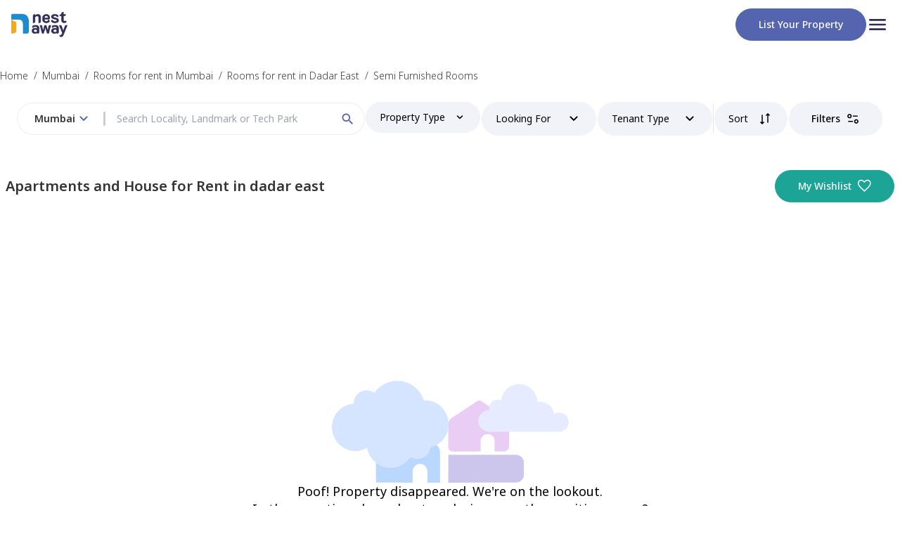

--- FILE ---
content_type: text/html; charset=utf-8
request_url: https://www.nestaway.com/mumbai/semi-furnished-single-room-on-rent-in-dadar-east
body_size: 12010
content:
<!DOCTYPE html><html lang="en"><head><meta charSet="utf-8"/><meta name="viewport" content="width=device-width, initial-scale=1"/><meta name="viewport" content="width=device-width, initial-scale=1"/><link rel="preload" href="/_next/static/media/1d8a05b60287ae6c-s.p.woff2" as="font" crossorigin="" type="font/woff2"/><link rel="preload" as="image" href="/images/logo.png" fetchPriority="high"/><link rel="stylesheet" href="/_next/static/css/ce20312353b3de3c.css" data-precedence="next"/><link rel="stylesheet" href="/_next/static/css/ae4ed9c503fd1e33.css" data-precedence="next"/><link rel="preload" as="script" fetchPriority="low" href="/_next/static/chunks/webpack-56d373d2011570b0.js"/><script src="/_next/static/chunks/fd9d1056-e81aec94a019e19b.js" async=""></script><script src="/_next/static/chunks/2472-cfbc5e11a513ff1a.js" async=""></script><script src="/_next/static/chunks/main-app-8ed6d57d180fb331.js" async=""></script><script src="/_next/static/chunks/8326-b2245b7c2094fcab.js?dpl=dpl_B9ponQogy8zvzmneUg2nm1irt7px" async=""></script><script src="/_next/static/chunks/413-37380a944594d0c3.js?dpl=dpl_B9ponQogy8zvzmneUg2nm1irt7px" async=""></script><script src="/_next/static/chunks/app/(tenantOnboarding)/(rentPages)/%5Bcity%5D/%5B...srp_slug%5D/not-found-1e8b781921bc2cb5.js?dpl=dpl_B9ponQogy8zvzmneUg2nm1irt7px" async=""></script><script src="/_next/static/chunks/4737-bfef7eed572c1d70.js?dpl=dpl_B9ponQogy8zvzmneUg2nm1irt7px" async=""></script><script src="/_next/static/chunks/9250-532562a7c2cd1f9d.js?dpl=dpl_B9ponQogy8zvzmneUg2nm1irt7px" async=""></script><script src="/_next/static/chunks/3148-cd4eddfcc4521e51.js?dpl=dpl_B9ponQogy8zvzmneUg2nm1irt7px" async=""></script><script src="/_next/static/chunks/7983-395a7bb84fe3e2c9.js?dpl=dpl_B9ponQogy8zvzmneUg2nm1irt7px" async=""></script><script src="/_next/static/chunks/app/(tenantOnboarding)/layout-bcf3f0da37c7eee7.js?dpl=dpl_B9ponQogy8zvzmneUg2nm1irt7px" async=""></script><script src="/_next/static/chunks/app/(tenantOnboarding)/error-b091892df8b69313.js?dpl=dpl_B9ponQogy8zvzmneUg2nm1irt7px" async=""></script><script src="/_next/static/chunks/app/(tenantOnboarding)/(rentPages)/%5Bcity%5D/error-b2a0571c086d10c4.js?dpl=dpl_B9ponQogy8zvzmneUg2nm1irt7px" async=""></script><script src="/_next/static/chunks/app/(tenantOnboarding)/(rentPages)/%5Bcity%5D/%5B...srp_slug%5D/error-6862a83e1b532ef6.js?dpl=dpl_B9ponQogy8zvzmneUg2nm1irt7px" async=""></script><script src="/_next/static/chunks/3163-213335e24a357263.js?dpl=dpl_B9ponQogy8zvzmneUg2nm1irt7px" async=""></script><script src="/_next/static/chunks/4237-094f8be3e4553b58.js?dpl=dpl_B9ponQogy8zvzmneUg2nm1irt7px" async=""></script><script src="/_next/static/chunks/app/(tenantOnboarding)/(rentPages)/layout-abaa996b3520dd41.js?dpl=dpl_B9ponQogy8zvzmneUg2nm1irt7px" async=""></script><script src="/_next/static/chunks/9694-83fbd20005f11abd.js?dpl=dpl_B9ponQogy8zvzmneUg2nm1irt7px" async=""></script><script src="/_next/static/chunks/app/layout-343f2da8e3154e84.js?dpl=dpl_B9ponQogy8zvzmneUg2nm1irt7px" async=""></script><script src="/_next/static/chunks/dc112a36-a26ec11f6dfc39b0.js?dpl=dpl_B9ponQogy8zvzmneUg2nm1irt7px" async=""></script><script src="/_next/static/chunks/7241-40537f7e5fd4932e.js?dpl=dpl_B9ponQogy8zvzmneUg2nm1irt7px" async=""></script><script src="/_next/static/chunks/7424-5ec6faaaf2eaf4a0.js?dpl=dpl_B9ponQogy8zvzmneUg2nm1irt7px" async=""></script><script src="/_next/static/chunks/5439-613065cb6e1e6a4f.js?dpl=dpl_B9ponQogy8zvzmneUg2nm1irt7px" async=""></script><script src="/_next/static/chunks/6162-97059f99e743974d.js?dpl=dpl_B9ponQogy8zvzmneUg2nm1irt7px" async=""></script><script src="/_next/static/chunks/3844-b50f10e8c0bee070.js?dpl=dpl_B9ponQogy8zvzmneUg2nm1irt7px" async=""></script><script src="/_next/static/chunks/4473-290cbde827a15201.js?dpl=dpl_B9ponQogy8zvzmneUg2nm1irt7px" async=""></script><script src="/_next/static/chunks/5237-cc21c53e1a48cedd.js?dpl=dpl_B9ponQogy8zvzmneUg2nm1irt7px" async=""></script><script src="/_next/static/chunks/6724-0e8d601d685fb650.js?dpl=dpl_B9ponQogy8zvzmneUg2nm1irt7px" async=""></script><script src="/_next/static/chunks/1797-e494b0a21de9e328.js?dpl=dpl_B9ponQogy8zvzmneUg2nm1irt7px" async=""></script><script src="/_next/static/chunks/7022-97cfc8dc2137c59b.js?dpl=dpl_B9ponQogy8zvzmneUg2nm1irt7px" async=""></script><script src="/_next/static/chunks/5779-03b6196f1c8318ae.js?dpl=dpl_B9ponQogy8zvzmneUg2nm1irt7px" async=""></script><script src="/_next/static/chunks/app/(tenantOnboarding)/(rentPages)/%5Bcity%5D/%5B...srp_slug%5D/page-355faf53b99aaaee.js?dpl=dpl_B9ponQogy8zvzmneUg2nm1irt7px" async=""></script><link rel="preload" href="https://www.googletagmanager.com/gtm.js?id=GTM-KVJSGWXR" as="script"/><meta name="facebook-domain-verification" content="tdhj9rpjjagitvb40ueapacen0tgzp"/><meta name="disable-grammarly" content="true"/><link rel="icon" href="/images/group.png" sizes="any"/><title>Semi Furnished Single Room for Rent in dadar east, mumbai</title><meta name="description" content="Single Room (1Rk Flat) for Rent in dadar east without Brokerage, Near Me? - Find Furnished Single Kitchen Room on Rent in dadar east, dadar east for Bachelors, Students &amp; Working Men/Women with ✓2 MONTHS DEPOSIT ✓WiFi ✓Fridge ✓Bed ✓Wardrobe ✓Kitchen Appliance at Cheapest Rent at NestAway"/><meta name="application-name" content="Nestaway"/><link rel="author" href="https://www.nestaway.com"/><meta name="author" content="Nestaway"/><meta name="robots" content="index, follow"/><link rel="canonical" href="https://www.nestaway.com/mumbai/semi-furnished-single-room-on-rent-in-dadar-east"/><meta name="google-site-verification" content="P273431LJnC1rC2NzYnd0ytHSdqgG3vBM7dpUlUWtJ8"/><meta property="og:title" content="Semi Furnished Single Room for Rent in dadar east, mumbai"/><meta property="og:description" content="Single Room (1Rk Flat) for Rent in dadar east without Brokerage, Near Me? - Find Furnished Single Kitchen Room on Rent in dadar east, dadar east for Bachelors, Students &amp; Working Men/Women with ✓2 MONTHS DEPOSIT ✓WiFi ✓Fridge ✓Bed ✓Wardrobe ✓Kitchen Appliance at Cheapest Rent at NestAway"/><meta property="og:url" content="https://www.nestaway.com/mumbai/semi-furnished-single-room-on-rent-in-dadar east"/><meta property="og:image" content="https://nestaway-assets.nestaway.com/assets/nestaway_bird_logo-d83b68532403e312bd247f1d8bec5f7ddfc0989b127a17a0c993d6f5f24dffa0.png"/><meta property="og:image:secure_url" content="https://nestaway-assets.nestaway.com/assets/nestaway_bird_logo-d83b68532403e312bd247f1d8bec5f7ddfc0989b127a17a0c993d6f5f24dffa0.png"/><meta property="og:image:type" content="image/png"/><meta property="og:image:width" content="400"/><meta property="og:image:height" content="300"/><meta property="og:type" content="website"/><meta name="twitter:card" content="summary"/><meta name="twitter:title" content="Semi Furnished Single Room for Rent in dadar east, mumbai"/><meta name="twitter:description" content="Single Room (1Rk Flat) for Rent in dadar east without Brokerage, Near Me? - Find Furnished Single Kitchen Room on Rent in dadar east, dadar east for Bachelors, Students &amp; Working Men/Women with ✓2 MONTHS DEPOSIT ✓WiFi ✓Fridge ✓Bed ✓Wardrobe ✓Kitchen Appliance at Cheapest Rent at NestAway"/><meta name="twitter:image" content="https://nestaway-assets.nestaway.com/assets/nestaway_bird_logo-d83b68532403e312bd247f1d8bec5f7ddfc0989b127a17a0c993d6f5f24dffa0.png"/><meta name="twitter:image:secure_url" content="https://nestaway-assets.nestaway.com/assets/nestaway_bird_logo-d83b68532403e312bd247f1d8bec5f7ddfc0989b127a17a0c993d6f5f24dffa0.png"/><meta name="twitter:image:type" content="image/png"/><meta name="twitter:image:width" content="400"/><meta name="twitter:image:height" content="300"/><link rel="icon" href="/favicon.ico" type="image/x-icon" sizes="16x16"/><meta name="next-size-adjust"/><script src="/_next/static/chunks/polyfills-c67a75d1b6f99dc8.js" noModule=""></script></head><body class="__className_51437f"><div id="modal-root"></div><header class=" bg-neutral-white md:px-0"><div class="container_align_center flex-row px-4 py-2 md:py-3"><a href="/"><img alt="" fetchPriority="high" loading="eager" width="80" height="50" decoding="async" data-nimg="1" class="flex-none" style="color:transparent" src="/images/logo.png"/></a><div class="flex items-center gap-4"><div class="hidden md:block"><a href="/owner/list-your-property"><button class=" relative flex flex-none items-center justify-center rounded-full border-1 border-solid text-center font-medium capitalize transition-colors duration-500 hover:opacity-80  
      
  
  
  px-8 py-3
    border-primary bg-primary text-neutral-white  transition-opacity disabled:border-transparent  disabled:bg-neutral-ghost-white disabled:text-neutral-silver  disabled:hover:opacity-100 ">List your property</button></a></div><div class="flex cursor-pointer flex-col items-center gap-y-1 duration-500  hover:opacity-50"><p class="w-8"> <svg width="auto" height="auto" viewBox="0 0 32 32" fill="none" xmlns="http://www.w3.org/2000/svg"><g clip-path="url(#clip0_2075_8365)"><path d="M5.33333 24H26.6667C27.4 24 28 23.4 28 22.6667C28 21.9333 27.4 21.3333 26.6667 21.3333H5.33333C4.6 21.3333 4 21.9333 4 22.6667C4 23.4 4.6 24 5.33333 24ZM5.33333 17.3333H26.6667C27.4 17.3333 28 16.7333 28 16C28 15.2667 27.4 14.6667 26.6667 14.6667H5.33333C4.6 14.6667 4 15.2667 4 16C4 16.7333 4.6 17.3333 5.33333 17.3333ZM4 9.33333C4 10.0667 4.6 10.6667 5.33333 10.6667H26.6667C27.4 10.6667 28 10.0667 28 9.33333C28 8.6 27.4 8 26.6667 8H5.33333C4.6 8 4 8.6 4 9.33333Z" fill="#2E2F59"></path></g><defs><clipPath id="clip0_2075_8365"><rect width="32" height="32" fill="white"></rect></clipPath></defs></svg></p></div></div></div></header><main class=" bg-neutral-white "><div class="relative "><div class="m-auto mt-4 max-w-container"><div class="overflow-x-scroll overflow-y-hidden hide-scrollbar"><div class="flex w-max  "><a class="my-3 flex cursor-pointer text-sm font-light " target="_blank" href="https://www.nestaway.com"><span class="hover:underline">Home</span><span class="mx-2  w-1">/ </span></a><a class="my-3 flex cursor-pointer text-sm font-light " target="_blank" href="https://www.nestaway.com/properties-in-mumbai"><span class="hover:underline">Mumbai</span><span class="mx-2  w-1">/ </span></a><a class="my-3 flex cursor-pointer text-sm font-light " target="_blank" href="https://www.nestaway.com/mumbai/single-room-on-rent"><span class="hover:underline">Rooms for rent in Mumbai</span><span class="mx-2  w-1">/ </span></a><a class="my-3 flex cursor-pointer text-sm font-light " target="_blank" href="https://www.nestaway.com/mumbai/single-room-on-rent-in-dadar east"><span class="hover:underline">Rooms for rent in Dadar East</span><span class="mx-2  w-1">/ </span></a><a class="my-3 flex cursor-pointer text-sm font-light " target="_blank" href="https://www.nestaway.com/mumbai/semi-furnished-single-room-on-rent-in-dadar east"><span class="hover:underline">Semi Furnished Rooms</span><span class="mx-2  w-1"></span></a></div></div></div><div class="sticky top-0 z-20 mx-auto  h-20 bg-neutral-white pt-1"><div class=" mx-auto max-w-container "><!--$!--><template data-dgst="NEXT_DYNAMIC_NO_SSR_CODE"></template><div class="block h-14 w-[94vw] m-auto flex-grow animate-pulse rounded-full bg-neutral-light-grey sm:hidden"></div><div class="bottom-1  hidden flex-row gap-6 px-6 rounded-xl sm:flex "><div class="h-11 w-[500px] animate-pulse  rounded-full bg-neutral-light-grey"></div><div class="h-11 w-[150px] flex-grow animate-pulse rounded-full bg-neutral-light-grey"></div><div class="h-11 w-[150px] flex-grow animate-pulse rounded-full bg-neutral-light-grey"></div><div class="h-11 w-[150px] flex-grow animate-pulse rounded-full bg-neutral-light-grey"></div><div class="h-11 w-[150px] flex-grow animate-pulse rounded-full bg-neutral-light-grey"></div><div class="h-11 w-[150px] flex-grow animate-pulse rounded-full bg-neutral-light-grey"></div></div><!--/$--></div></div><div class="mx-auto mt-8 flex max-w-container items-center px-2 "><h1 class="text-sm font-semibold sm:text-xl">Apartments and House for Rent in dadar east</h1><div class="ml-auto hidden  sm:flex"><a target="_blank" href="/wishlists"><button class=" relative flex flex-none items-center justify-center rounded-full border-1 border-solid text-center font-medium capitalize transition-colors duration-500 hover:opacity-80  
      
  
  
  px-8 py-3
    border-secondary-green bg-secondary-green text-neutral-white  transition-opacity disabled:border-transparent  disabled:bg-neutral-ghost-white disabled:text-neutral-silver  disabled:hover:opacity-100 ml-5 min-w-[150px] px-4 py-3 lg:w-auto lg:px-8">My Wishlist<div class="ml-2 h-5 w-5 "><svg viewBox="0 0 17 15" fill="none" xmlns="http://www.w3.org/2000/svg"><path d="M8.76156 14.939L7.8417 14.1121C6.4603 12.8589 5.31794 11.782 4.41462 10.8814C3.51131 9.98074 2.79551 9.17919 2.2672 8.47673C1.73888 7.77427 1.36976 7.13351 1.15983 6.55446C0.949882 5.9754 0.84491 5.3878 0.84491 4.79165C0.84491 3.60897 1.24368 2.61885 2.04122 1.82131C2.83876 1.02377 3.82887 0.625 5.01156 0.625C5.73912 0.625 6.42662 0.795147 7.07406 1.13544C7.72149 1.47572 8.28399 1.96369 8.76156 2.59938C9.23913 1.96369 9.80163 1.47572 10.4491 1.13544C11.0965 0.795147 11.784 0.625 12.5116 0.625C13.6942 0.625 14.6843 1.02377 15.4819 1.82131C16.2794 2.61885 16.6782 3.60897 16.6782 4.79165C16.6782 5.3878 16.5732 5.9754 16.3633 6.55446C16.1534 7.13351 15.7842 7.77427 15.2559 8.47673C14.7276 9.17919 14.0131 9.98074 13.1125 10.8814C12.2119 11.782 11.0682 12.8589 9.68141 14.1121L8.76156 14.939ZM8.76156 13.25C10.0949 12.0502 11.1921 11.0219 12.0532 10.165C12.9143 9.30821 13.5949 8.56382 14.0949 7.93187C14.5949 7.29993 14.9421 6.73876 15.1366 6.24837C15.331 5.75799 15.4282 5.27241 15.4282 4.79165C15.4282 3.95831 15.1504 3.26387 14.5949 2.70831C14.0393 2.15276 13.3449 1.87498 12.5116 1.87498C11.8534 1.87498 11.2453 2.06168 10.687 2.43508C10.1288 2.80847 9.68677 3.32797 9.36091 3.99358H8.1622C7.83101 3.32264 7.38763 2.8018 6.83208 2.43106C6.27652 2.06034 5.66968 1.87498 5.01156 1.87498C4.18357 1.87498 3.49046 2.15276 2.93222 2.70831C2.374 3.26387 2.09489 3.95831 2.09489 4.79165C2.09489 5.27241 2.19211 5.75799 2.38656 6.24837C2.581 6.73876 2.92822 7.29993 3.42822 7.93187C3.92822 8.56382 4.60878 9.30687 5.46989 10.161C6.331 11.0152 7.42822 12.0449 8.76156 13.25Z" fill="currentColor"></path></svg></div></button></a></div></div><div class="relative m-auto my-10 max-w-container px-4 sm:flex sm:max-2xl:px-6  2xl:px-0 "><div id="srp-properties" class="sm:w-full"><div class="flex h-screen px-2"><div class="flex flex-grow flex-col items-center gap-[3.75rem] pt-[13.4rem] md:w-fit"><div class="flex flex-col gap-10"><div class="flex justify-center"><img alt="homeClouds" loading="lazy" width="337" height="145" decoding="async" data-nimg="1" style="color:transparent" src="/_next/static/media/homeClouds.bc925687.svg"/></div><span class="text-center text-lg font-normal leading-[1.57rem] text-neutral-black">Poof! Property disappeared. We&#x27;re on the lookout.<br/>In the meantime, how about exploring our other exciting pages?</span></div><div class="flex-row gap-3 md:flex"><button class=" relative flex flex-none items-center justify-center rounded-full border-1 border-solid text-center font-medium capitalize transition-colors duration-500 hover:opacity-80  
      
  
  
  px-8 py-3
    border-primary bg-primary text-neutral-white  transition-opacity disabled:border-transparent  disabled:bg-neutral-ghost-white disabled:text-neutral-silver  disabled:hover:opacity-100 mt-5 w-full text-base md:m-0 md:w-[18.6rem]">Explore other properties</button></div></div></div></div></div></div><div><div class="mb-0 bg-neutral-ghost-white py-10 md:mb-0 "><div class="m-auto max-w-container px-2"><div class="rounded-xm h-14  scroll-m-0 overflow-hidden p-2 undefined"><div id="my-tab" class=" hide-scrollbar relative flex h-[42px] items-center gap-7 overflow-scroll overflow-y-hidden pr-10"><div id="tabItemFlat/Apartment" class="relative mb-4 flex flex-none cursor-pointer items-center  justify-center  opacity-100"><span>Flat/Apartment</span></div><div id="tabItemHouse" class="relative mb-4 flex flex-none cursor-pointer items-center  justify-center  opacity-70"><span>House</span></div><div id="tabItemVilla" class="relative mb-4 flex flex-none cursor-pointer items-center  justify-center  opacity-70"><span>Villa</span></div><div id="tabItemPG/Co-living" class="relative mb-4 flex flex-none cursor-pointer items-center  justify-center  opacity-70"><span>PG/Co-living</span></div><div class="duration-400 absolute left-0 top-9 rounded-full border-solid  transition-all border-primary"></div></div></div><div class="mx-2 -mt-[10px] h-[1px] w-full border-[0.5px] border-solid border-neutral-silver border-opacity-40"></div></div><div class="mx-auto flex max-w-container py-2 md:py-4"><div class="flex flex-wrap px-4"><div class="w-1/2 flex-none space-y-2 py-1 lg:w-1/4"><a target="_blank" class="mb-1 block font-light hover:underline" href="/sitemaps/rent/apartment/bangalore">Flat/Apartment for rent in Bangalore</a></div><div class="w-1/2 flex-none space-y-2 py-1 lg:w-1/4"><a target="_blank" class="mb-1 block font-light hover:underline" href="/sitemaps/rent/apartment/delhi">Flat/Apartment for rent in Delhi</a></div><div class="w-1/2 flex-none space-y-2 py-1 lg:w-1/4"><a target="_blank" class="mb-1 block font-light hover:underline" href="/sitemaps/rent/apartment/faridabad">Flat/Apartment for rent in Faridabad</a></div><div class="w-1/2 flex-none space-y-2 py-1 lg:w-1/4"><a target="_blank" class="mb-1 block font-light hover:underline" href="/sitemaps/rent/apartment/ghaziabad">Flat/Apartment for rent in Ghaziabad</a></div><div class="w-1/2 flex-none space-y-2 py-1 lg:w-1/4"><a target="_blank" class="mb-1 block font-light hover:underline" href="/sitemaps/rent/apartment/gurgaon">Flat/Apartment for rent in Gurgaon</a></div><div class="w-1/2 flex-none space-y-2 py-1 lg:w-1/4"><a target="_blank" class="mb-1 block font-light hover:underline" href="/sitemaps/rent/apartment/hyderabad">Flat/Apartment for rent in Hyderabad</a></div><div class="w-1/2 flex-none space-y-2 py-1 lg:w-1/4"><a target="_blank" class="mb-1 block font-light hover:underline" href="/sitemaps/rent/apartment/mumbai">Flat/Apartment for rent in Mumbai</a></div><div class="w-1/2 flex-none space-y-2 py-1 lg:w-1/4"><a target="_blank" class="mb-1 block font-light hover:underline" href="/sitemaps/rent/apartment/navi mumbai">Flat/Apartment for rent in Navi Mumbai</a></div><div class="w-1/2 flex-none space-y-2 py-1 lg:w-1/4"><a target="_blank" class="mb-1 block font-light hover:underline" href="/sitemaps/rent/apartment/noida">Flat/Apartment for rent in Noida</a></div><div class="w-1/2 flex-none space-y-2 py-1 lg:w-1/4"><a target="_blank" class="mb-1 block font-light hover:underline" href="/sitemaps/rent/apartment/pune">Flat/Apartment for rent in Pune</a></div><div class="w-1/2 flex-none space-y-2 py-1 lg:w-1/4"><a target="_blank" class="mb-1 block font-light hover:underline" href="/sitemaps/rent/apartment/thane">Flat/Apartment for rent in Thane</a></div></div></div></div><footer id="nestaway-footer" class="flex-col bg-secondary-purple px-4 py-7 text-neutral-cool-grey md:flex md:py-6"><div class="container_align_center max-w-screen-xl items-start space-y-4 px-2 py-6 md:space-y-0 md:px-6 lg:px-16  xl:px-6"><section class="flex w-full  flex-col  md:w-[40%] xl:w-[63%]"><img alt="logo_footer" loading="lazy" width="80" height="45" decoding="async" data-nimg="1" class="mb-8 self-start" style="color:transparent" srcSet="/_next/image?url=%2Fimages%2Flogo_footer.png&amp;w=96&amp;q=75 1x, /_next/image?url=%2Fimages%2Flogo_footer.png&amp;w=256&amp;q=75 2x" src="/_next/image?url=%2Fimages%2Flogo_footer.png&amp;w=256&amp;q=75"/><div class="block pb-3 md:pb-0"><p>Nestaway is India&#x27;s leading home rental and property management platform, revolutionizing the way people find, rent, buy, or sell homes through innovative design and technology.</p><p class="mt-4 xl:mt-6">For buyers, we simplify the process by helping you find the right home, handling negotiations, and ensuring hassle-free registration. For tenants, our services go beyond just finding a home. We provide move-in support, expert home maintenance services like cleaning and repairs, online rent payment option, and stress-free move-out assistance.</p><p class="mt-4 xl:mt-6">From budget-friendly rentals to premium homes for purchase, Nestaway has something for everyone—your dream home is just a step away.</p></div></section><div class="flex flex-wrap   justify-start gap-y-6 md:flex-row md:justify-normal md:gap-3 md:pt-16 xl:gap-x-11"><section class="w-1/2  md:w-auto"><div class="mb-2 flex flex-col text-neutral-white">Nestaway<div class="mb-2.5 mt-3 inline-block h-[1px] w-8 rounded-sm bg-neutral-white md:mb-0.5 md:mt-1"></div></div><div><div class="mt-3 flex flex-col lg:mt-1"><a class="text-xs font-normal text-neutral-cool-grey hover:text-neutral-white md:text-sm" href="/about">About us</a></div><div class="mt-3 flex flex-col lg:mt-1"><a class="text-xs font-normal text-neutral-cool-grey hover:text-neutral-white md:text-sm" href="/careers">Work with us</a></div><div class="mt-3 flex flex-col lg:mt-1"><a class="text-xs font-normal text-neutral-cool-grey hover:text-neutral-white md:text-sm" href="https://community.nestaway.com/blog">Blog</a></div></div></section><section class="w-1/2 md:w-auto"><div class="mb-2 flex flex-col text-neutral-white">For owners &amp; tenants<div class="mb-2.5 mt-3 inline-block h-[1px] w-8 rounded-sm bg-neutral-white md:mb-0.5 md:mt-1"></div></div><div class="mt-3 flex flex-col lg:mt-1"><a class="text-xs font-normal text-neutral-cool-grey hover:text-neutral-white md:text-sm" href="/owner/list-your-property">List Your Property</a></div><div class="mt-3 flex flex-col lg:mt-1"><a class="text-xs font-normal text-neutral-cool-grey hover:text-neutral-white md:text-sm" href="/refer-house-owner">Refer an Owner</a></div><div class="mt-3 flex flex-col lg:mt-1"><a class="text-xs font-normal text-neutral-cool-grey hover:text-neutral-white md:text-sm" href="/referrals_home">Refer a Tenant</a></div></section><section class="w-full md:w-auto"><div class="mb-2 flex flex-col text-neutral-white">More information<div class="mb-2.5 mt-3 inline-block h-[1px] w-8 rounded-sm bg-neutral-white md:mb-0.5 md:mt-1"></div></div><div class="mt-3 flex flex-col lg:mt-1"><a class="text-xs font-normal text-neutral-cool-grey hover:text-neutral-white md:text-sm" href="https://www.nestaway.com/help-center">Help Center</a></div><div class="mt-3 flex flex-col lg:mt-1"><a class="text-xs font-normal text-neutral-cool-grey hover:text-neutral-white md:text-sm" href="https://www.nestaway.com/help-center/q/privacy-policy/5159">Privacy Policy</a></div><div class="mt-3 flex flex-col lg:mt-1"><a class="text-xs font-normal text-neutral-cool-grey hover:text-neutral-white md:text-sm" href="/contact">Contact us</a></div></section></div></div><div class="mx-auto hidden w-full max-w-screen-xl px-2 pt-7 md:block md:px-6 lg:px-16 xl:px-6"><hr class="border-t mt-1 h-1 border-neutral-ghost-white opacity-20 "/></div><div class="mx-auto  w-full max-w-screen-xl px-2 text-sm text-neutral-white md:px-6 lg:px-16 xl:px-6"><div class="-mt-1.5 flex justify-start gap-x-4 py-4 md:hidden"><a target="_blank" class="hover:text-white/80 cursor-pointer text-neutral-white transition" href="https://www.facebook.com/nestawayhomes"><svg width="23" height="22" viewBox="0 0 23 22" fill="none" xmlns="http://www.w3.org/2000/svg"><path d="M19.5273 0H3.97266C2.19583 0 0.75 1.44583 0.75 3.22266V18.7773C0.75 20.5542 2.19583 22 3.97266 22H10.4609V14.2227H7.88281V10.3555H10.4609V7.73438C10.4609 5.60188 12.1956 3.86719 14.3281 3.86719H18.2383V7.73438H14.3281V10.3555H18.2383L17.5938 14.2227H14.3281V22H19.5273C21.3042 22 22.75 20.5542 22.75 18.7773V3.22266C22.75 1.44583 21.3042 0 19.5273 0Z" fill="#EAEAEE"></path></svg></a><a target="_blank" class="hover:text-white/80 cursor-pointer text-neutral-white transition" href="https://www.instagram.com/nestawayhomes/"><svg width="23" height="22" viewBox="0 0 23 22" fill="none" xmlns="http://www.w3.org/2000/svg"><g clip-path="url(#clip0_453_1659)"><path d="M13.6836 11C13.6836 12.0678 12.8178 12.9336 11.75 12.9336C10.6822 12.9336 9.81641 12.0678 9.81641 11C9.81641 9.93216 10.6822 9.06641 11.75 9.06641C12.8178 9.06641 13.6836 9.93216 13.6836 11Z" fill="#EAEAEE"></path><path d="M15.0156 5.15625H8.48438C7.06271 5.15625 5.90625 6.31271 5.90625 7.73438V14.2656C5.90625 15.6873 7.06271 16.8438 8.48438 16.8438H15.0156C16.4373 16.8438 17.5938 15.6873 17.5938 14.2656V7.73438C17.5938 6.31271 16.4373 5.15625 15.0156 5.15625ZM11.75 14.2227C9.97301 14.2227 8.52734 12.777 8.52734 11C8.52734 9.22301 9.97301 7.77734 11.75 7.77734C13.527 7.77734 14.9727 9.22301 14.9727 11C14.9727 12.777 13.527 14.2227 11.75 14.2227ZM15.4453 7.94922C15.0893 7.94922 14.8008 7.66069 14.8008 7.30469C14.8008 6.94868 15.0893 6.66016 15.4453 6.66016C15.8013 6.66016 16.0898 6.94868 16.0898 7.30469C16.0898 7.66069 15.8013 7.94922 15.4453 7.94922Z" fill="#EAEAEE"></path><path d="M16.9492 0H6.55078C3.35229 0 0.75 2.60229 0.75 5.80078V16.1992C0.75 19.3977 3.35229 22 6.55078 22H16.9492C20.1477 22 22.75 19.3977 22.75 16.1992V5.80078C22.75 2.60229 20.1477 0 16.9492 0ZM18.8828 14.2656C18.8828 16.3979 17.1479 18.1328 15.0156 18.1328H8.48438C6.35205 18.1328 4.61719 16.3979 4.61719 14.2656V7.73438C4.61719 5.60205 6.35205 3.86719 8.48438 3.86719H15.0156C17.1479 3.86719 18.8828 5.60205 18.8828 7.73438V14.2656Z" fill="#EAEAEE"></path></g><defs><clipPath id="clip0_453_1659"><rect width="22" height="22" fill="white" transform="translate(0.75)"></rect></clipPath></defs></svg></a><a target="_blank" class="hover:text-white/80 cursor-pointer text-neutral-white transition" href="https://www.youtube.com/@NestAwayTalkies"><svg width="23" height="22" viewBox="0 0 23 22" fill="none" xmlns="http://www.w3.org/2000/svg"><path d="M10.105 8.36499L14.395 11C12.9487 11.8875 11.545 12.75 10.105 13.6337V8.36499Z" fill="#EAEAEE"></path><path d="M20.7087 0H2.79125C2.24988 0 1.73068 0.21506 1.34787 0.597868C0.96506 0.980677 0.75 1.49988 0.75 2.04125L0.75 19.9587C0.75 20.5001 0.96506 21.0193 1.34787 21.4021C1.73068 21.7849 2.24988 22 2.79125 22H20.7087C21.2501 22 21.7693 21.7849 22.1521 21.4021C22.5349 21.0193 22.75 20.5001 22.75 19.9587V2.04125C22.75 1.49988 22.5349 0.980677 22.1521 0.597868C21.7693 0.21506 21.2501 0 20.7087 0ZM18.3037 14.3088C18.0287 15.1538 17.1187 15.6675 16.2812 15.785C13.2689 16.105 10.2311 16.105 7.21875 15.785C6.38125 15.6675 5.46875 15.16 5.19625 14.3088C4.76751 12.1242 4.76751 9.87708 5.19625 7.6925C5.47125 6.84625 6.38125 6.33375 7.21875 6.21625C10.2311 5.89625 13.2689 5.89625 16.2812 6.21625C17.1187 6.33375 18.0312 6.84125 18.3037 7.6925C18.7325 9.87708 18.7325 12.1242 18.3037 14.3088Z" fill="#EAEAEE"></path></svg></a><a target="_blank" class="hover:text-white/80 cursor-pointer text-neutral-white transition" href="https://www.linkedin.com/company/nestaway-technologies-pvt-ltd"><svg width="23" height="22" viewBox="0 0 23 22" fill="none" xmlns="http://www.w3.org/2000/svg"><g clip-path="url(#clip0_315_31636)"><path d="M17.8115 0C20.5387 0 22.75 2.2113 22.75 4.93848V17.0615C22.75 19.7887 20.5387 22 17.8115 22H5.68848C2.9613 22 0.75 19.7887 0.75 17.0615V4.93848C0.75 2.2113 2.9613 0 5.68848 0H17.8115ZM14.9697 8.96191C14.5342 8.94495 14.1021 9.04564 13.7197 9.25488C13.3373 9.46424 13.0193 9.77421 12.7988 10.1504V9.14453H10.5957L10.5889 16.5361H12.875V12.8857C12.875 11.9257 13.0576 10.9962 14.2461 10.9961C15.4347 10.9961 15.4346 12.1007 15.4346 12.9541V16.5205H17.7207V12.4746C17.7207 10.4857 17.2558 8.96191 14.9697 8.96191ZM6.84668 9.14453V16.5205H9.13281V9.14453H6.84668ZM8.0127 5.47852C7.838 5.47853 7.66522 5.51398 7.50391 5.58105C7.34254 5.64817 7.19549 5.74618 7.07227 5.87012C6.94913 5.99401 6.85131 6.14106 6.78516 6.30273C6.71901 6.46444 6.68552 6.63779 6.68652 6.8125C6.68803 7.07436 6.76751 7.32986 6.91406 7.54688C7.06067 7.76392 7.26833 7.93304 7.51074 8.03223C7.75312 8.13138 8.01971 8.1565 8.27637 8.10449C8.5329 8.05246 8.76853 7.92582 8.95312 7.74023C9.1378 7.5545 9.26293 7.31754 9.31348 7.06055C9.36396 6.80368 9.33779 6.53763 9.2373 6.2959C9.13678 6.05419 8.96673 5.8475 8.74902 5.70215C8.53114 5.55679 8.27462 5.47852 8.0127 5.47852Z" fill="white" fill-opacity="0.9"></path></g><defs><clipPath id="clip0_315_31636"><rect width="22" height="22" fill="white" transform="translate(0.75)"></rect></clipPath></defs></svg></a><a target="_blank" class="hover:text-white/80 cursor-pointer text-neutral-white transition" href="https://x.com/nestawayhomes?t=D7SefGfwuqVvKf4L3_B_Ag&amp;s=09"><svg width="23" height="22" viewBox="0 0 23 22" fill="none" xmlns="http://www.w3.org/2000/svg"><g clip-path="url(#clip0_239_40722)"><path d="M17.812 0H5.688C2.96082 0 0.75 2.21082 0.75 4.938V17.062C0.75 19.7892 2.96082 22 5.688 22H17.812C20.5392 22 22.75 19.7892 22.75 17.062V4.938C22.75 2.21082 20.5392 0 17.812 0Z" fill="white" fill-opacity="0.9"></path><path d="M16.5123 5H18.8025L13.7992 10.7185L19.6852 18.5H15.0758L11.4661 13.7805L7.33577 18.5H5.04423L10.3958 12.3835L4.75 5H9.475L12.7378 9.31377L16.5109 5H16.5123ZM15.7085 17.1292H16.9775L8.78615 6.29877H7.42438L15.7085 17.1292Z" fill="black"></path></g><defs><clipPath id="clip0_239_40722"><rect width="22" height="22" fill="white" transform="translate(0.75)"></rect></clipPath></defs></svg></a></div><hr class="border-t h-1 border-neutral-ghost-white pb-2.5 pt-2 opacity-20 md:hidden"/><p class="pb-7 text-left text-xs font-normal text-neutral-ghost-white md:hidden">© 2023 NestAway Technologies Pvt Ltd. All rights reserved.</p><div class="hidden w-full items-center justify-between pb-6 pt-7 md:flex"><p class="text-xs  font-normal text-neutral-white md:text-sm">© 2023 NestAway Technologies Pvt Ltd. All rights reserved.</p><div class="flex gap-x-4"><a target="_blank" class="hover:text-white/80 cursor-pointer text-neutral-white transition" href="https://www.facebook.com/nestawayhomes"><svg width="23" height="22" viewBox="0 0 23 22" fill="none" xmlns="http://www.w3.org/2000/svg"><path d="M19.5273 0H3.97266C2.19583 0 0.75 1.44583 0.75 3.22266V18.7773C0.75 20.5542 2.19583 22 3.97266 22H10.4609V14.2227H7.88281V10.3555H10.4609V7.73438C10.4609 5.60188 12.1956 3.86719 14.3281 3.86719H18.2383V7.73438H14.3281V10.3555H18.2383L17.5938 14.2227H14.3281V22H19.5273C21.3042 22 22.75 20.5542 22.75 18.7773V3.22266C22.75 1.44583 21.3042 0 19.5273 0Z" fill="#EAEAEE"></path></svg></a><a target="_blank" class="hover:text-white/80 cursor-pointer text-neutral-white transition" href="https://www.instagram.com/nestawayhomes/"><svg width="23" height="22" viewBox="0 0 23 22" fill="none" xmlns="http://www.w3.org/2000/svg"><g clip-path="url(#clip0_453_1659)"><path d="M13.6836 11C13.6836 12.0678 12.8178 12.9336 11.75 12.9336C10.6822 12.9336 9.81641 12.0678 9.81641 11C9.81641 9.93216 10.6822 9.06641 11.75 9.06641C12.8178 9.06641 13.6836 9.93216 13.6836 11Z" fill="#EAEAEE"></path><path d="M15.0156 5.15625H8.48438C7.06271 5.15625 5.90625 6.31271 5.90625 7.73438V14.2656C5.90625 15.6873 7.06271 16.8438 8.48438 16.8438H15.0156C16.4373 16.8438 17.5938 15.6873 17.5938 14.2656V7.73438C17.5938 6.31271 16.4373 5.15625 15.0156 5.15625ZM11.75 14.2227C9.97301 14.2227 8.52734 12.777 8.52734 11C8.52734 9.22301 9.97301 7.77734 11.75 7.77734C13.527 7.77734 14.9727 9.22301 14.9727 11C14.9727 12.777 13.527 14.2227 11.75 14.2227ZM15.4453 7.94922C15.0893 7.94922 14.8008 7.66069 14.8008 7.30469C14.8008 6.94868 15.0893 6.66016 15.4453 6.66016C15.8013 6.66016 16.0898 6.94868 16.0898 7.30469C16.0898 7.66069 15.8013 7.94922 15.4453 7.94922Z" fill="#EAEAEE"></path><path d="M16.9492 0H6.55078C3.35229 0 0.75 2.60229 0.75 5.80078V16.1992C0.75 19.3977 3.35229 22 6.55078 22H16.9492C20.1477 22 22.75 19.3977 22.75 16.1992V5.80078C22.75 2.60229 20.1477 0 16.9492 0ZM18.8828 14.2656C18.8828 16.3979 17.1479 18.1328 15.0156 18.1328H8.48438C6.35205 18.1328 4.61719 16.3979 4.61719 14.2656V7.73438C4.61719 5.60205 6.35205 3.86719 8.48438 3.86719H15.0156C17.1479 3.86719 18.8828 5.60205 18.8828 7.73438V14.2656Z" fill="#EAEAEE"></path></g><defs><clipPath id="clip0_453_1659"><rect width="22" height="22" fill="white" transform="translate(0.75)"></rect></clipPath></defs></svg></a><a target="_blank" class="hover:text-white/80 cursor-pointer text-neutral-white transition" href="https://www.youtube.com/@NestAwayTalkies"><svg width="23" height="22" viewBox="0 0 23 22" fill="none" xmlns="http://www.w3.org/2000/svg"><path d="M10.105 8.36499L14.395 11C12.9487 11.8875 11.545 12.75 10.105 13.6337V8.36499Z" fill="#EAEAEE"></path><path d="M20.7087 0H2.79125C2.24988 0 1.73068 0.21506 1.34787 0.597868C0.96506 0.980677 0.75 1.49988 0.75 2.04125L0.75 19.9587C0.75 20.5001 0.96506 21.0193 1.34787 21.4021C1.73068 21.7849 2.24988 22 2.79125 22H20.7087C21.2501 22 21.7693 21.7849 22.1521 21.4021C22.5349 21.0193 22.75 20.5001 22.75 19.9587V2.04125C22.75 1.49988 22.5349 0.980677 22.1521 0.597868C21.7693 0.21506 21.2501 0 20.7087 0ZM18.3037 14.3088C18.0287 15.1538 17.1187 15.6675 16.2812 15.785C13.2689 16.105 10.2311 16.105 7.21875 15.785C6.38125 15.6675 5.46875 15.16 5.19625 14.3088C4.76751 12.1242 4.76751 9.87708 5.19625 7.6925C5.47125 6.84625 6.38125 6.33375 7.21875 6.21625C10.2311 5.89625 13.2689 5.89625 16.2812 6.21625C17.1187 6.33375 18.0312 6.84125 18.3037 7.6925C18.7325 9.87708 18.7325 12.1242 18.3037 14.3088Z" fill="#EAEAEE"></path></svg></a><a target="_blank" class="hover:text-white/80 cursor-pointer text-neutral-white transition" href="https://www.linkedin.com/company/nestaway-technologies-pvt-ltd"><svg width="23" height="22" viewBox="0 0 23 22" fill="none" xmlns="http://www.w3.org/2000/svg"><g clip-path="url(#clip0_315_31636)"><path d="M17.8115 0C20.5387 0 22.75 2.2113 22.75 4.93848V17.0615C22.75 19.7887 20.5387 22 17.8115 22H5.68848C2.9613 22 0.75 19.7887 0.75 17.0615V4.93848C0.75 2.2113 2.9613 0 5.68848 0H17.8115ZM14.9697 8.96191C14.5342 8.94495 14.1021 9.04564 13.7197 9.25488C13.3373 9.46424 13.0193 9.77421 12.7988 10.1504V9.14453H10.5957L10.5889 16.5361H12.875V12.8857C12.875 11.9257 13.0576 10.9962 14.2461 10.9961C15.4347 10.9961 15.4346 12.1007 15.4346 12.9541V16.5205H17.7207V12.4746C17.7207 10.4857 17.2558 8.96191 14.9697 8.96191ZM6.84668 9.14453V16.5205H9.13281V9.14453H6.84668ZM8.0127 5.47852C7.838 5.47853 7.66522 5.51398 7.50391 5.58105C7.34254 5.64817 7.19549 5.74618 7.07227 5.87012C6.94913 5.99401 6.85131 6.14106 6.78516 6.30273C6.71901 6.46444 6.68552 6.63779 6.68652 6.8125C6.68803 7.07436 6.76751 7.32986 6.91406 7.54688C7.06067 7.76392 7.26833 7.93304 7.51074 8.03223C7.75312 8.13138 8.01971 8.1565 8.27637 8.10449C8.5329 8.05246 8.76853 7.92582 8.95312 7.74023C9.1378 7.5545 9.26293 7.31754 9.31348 7.06055C9.36396 6.80368 9.33779 6.53763 9.2373 6.2959C9.13678 6.05419 8.96673 5.8475 8.74902 5.70215C8.53114 5.55679 8.27462 5.47852 8.0127 5.47852Z" fill="white" fill-opacity="0.9"></path></g><defs><clipPath id="clip0_315_31636"><rect width="22" height="22" fill="white" transform="translate(0.75)"></rect></clipPath></defs></svg></a><a target="_blank" class="hover:text-white/80 cursor-pointer text-neutral-white transition" href="https://x.com/nestawayhomes?t=D7SefGfwuqVvKf4L3_B_Ag&amp;s=09"><svg width="23" height="22" viewBox="0 0 23 22" fill="none" xmlns="http://www.w3.org/2000/svg"><g clip-path="url(#clip0_239_40722)"><path d="M17.812 0H5.688C2.96082 0 0.75 2.21082 0.75 4.938V17.062C0.75 19.7892 2.96082 22 5.688 22H17.812C20.5392 22 22.75 19.7892 22.75 17.062V4.938C22.75 2.21082 20.5392 0 17.812 0Z" fill="white" fill-opacity="0.9"></path><path d="M16.5123 5H18.8025L13.7992 10.7185L19.6852 18.5H15.0758L11.4661 13.7805L7.33577 18.5H5.04423L10.3958 12.3835L4.75 5H9.475L12.7378 9.31377L16.5109 5H16.5123ZM15.7085 17.1292H16.9775L8.78615 6.29877H7.42438L15.7085 17.1292Z" fill="black"></path></g><defs><clipPath id="clip0_239_40722"><rect width="22" height="22" fill="white" transform="translate(0.75)"></rect></clipPath></defs></svg></a></div></div></div></footer></div></main><script src="/_next/static/chunks/webpack-56d373d2011570b0.js" async=""></script><script>(self.__next_f=self.__next_f||[]).push([0]);self.__next_f.push([2,null])</script><script>self.__next_f.push([1,"1:HL[\"/_next/static/media/1d8a05b60287ae6c-s.p.woff2\",\"font\",{\"crossOrigin\":\"\",\"type\":\"font/woff2\"}]\n2:HL[\"/_next/static/css/ce20312353b3de3c.css\",\"style\"]\n0:\"$L3\"\n"])</script><script>self.__next_f.push([1,"4:HL[\"/_next/static/css/ae4ed9c503fd1e33.css\",\"style\"]\n"])</script><script>self.__next_f.push([1,"5:I[33728,[],\"\"]\n7:I[29928,[],\"\"]\n8:I[56954,[],\"\"]\n9:I[7264,[],\"\"]\na:I[90413,[\"8326\",\"static/chunks/8326-b2245b7c2094fcab.js?dpl=dpl_B9ponQogy8zvzmneUg2nm1irt7px\",\"413\",\"static/chunks/413-37380a944594d0c3.js?dpl=dpl_B9ponQogy8zvzmneUg2nm1irt7px\",\"8083\",\"static/chunks/app/(tenantOnboarding)/(rentPages)/%5Bcity%5D/%5B...srp_slug%5D/not-found-1e8b781921bc2cb5.js?dpl=dpl_B9ponQogy8zvzmneUg2nm1irt7px\"],\"Image\"]\nb:I[68326,[\"8326\",\"static/chunks/8326-b2245b7c2094fcab.js?dpl=dpl_B9ponQogy8zvzmneUg2nm1irt7px\",\"413\","])</script><script>self.__next_f.push([1,"\"static/chunks/413-37380a944594d0c3.js?dpl=dpl_B9ponQogy8zvzmneUg2nm1irt7px\",\"8083\",\"static/chunks/app/(tenantOnboarding)/(rentPages)/%5Bcity%5D/%5B...srp_slug%5D/not-found-1e8b781921bc2cb5.js?dpl=dpl_B9ponQogy8zvzmneUg2nm1irt7px\"],\"\"]\n"])</script><script>self.__next_f.push([1,"c:I[76788,[\"8326\",\"static/chunks/8326-b2245b7c2094fcab.js?dpl=dpl_B9ponQogy8zvzmneUg2nm1irt7px\",\"413\",\"static/chunks/413-37380a944594d0c3.js?dpl=dpl_B9ponQogy8zvzmneUg2nm1irt7px\",\"4737\",\"static/chunks/4737-bfef7eed572c1d70.js?dpl=dpl_B9ponQogy8zvzmneUg2nm1irt7px\",\"9250\",\"static/chunks/9250-532562a7c2cd1f9d.js?dpl=dpl_B9ponQogy8zvzmneUg2nm1irt7px\",\"3148\",\"static/chunks/3148-cd4eddfcc4521e51.js?dpl=dpl_B9ponQogy8zvzmneUg2nm1irt7px\",\"7983\",\"static/chunks/7983-395a7bb84fe3e2c9.js?dpl=dpl_B9ponQogy8zvzmneUg2nm1irt7px\",\"9635\",\"static/chunks/app/(tenantOnboarding)/layout-bcf3f0da37c7eee7.js?dpl=dpl_B9ponQogy8zvzmneUg2nm1irt7px\"],\"CitiesContextProvider\"]\n"])</script><script>self.__next_f.push([1,"d:I[87141,[\"8326\",\"static/chunks/8326-b2245b7c2094fcab.js?dpl=dpl_B9ponQogy8zvzmneUg2nm1irt7px\",\"413\",\"static/chunks/413-37380a944594d0c3.js?dpl=dpl_B9ponQogy8zvzmneUg2nm1irt7px\",\"4737\",\"static/chunks/4737-bfef7eed572c1d70.js?dpl=dpl_B9ponQogy8zvzmneUg2nm1irt7px\",\"9250\",\"static/chunks/9250-532562a7c2cd1f9d.js?dpl=dpl_B9ponQogy8zvzmneUg2nm1irt7px\",\"3148\",\"static/chunks/3148-cd4eddfcc4521e51.js?dpl=dpl_B9ponQogy8zvzmneUg2nm1irt7px\",\"7983\",\"static/chunks/7983-395a7bb84fe3e2c9.js?dpl=dpl_B9ponQogy8zvzmneUg2nm1irt7px\",\"9635\",\"static/chunks/app/(tenantOnboarding)/layout-bcf3f0da37c7eee7.js?dpl=dpl_B9ponQogy8zvzmneUg2nm1irt7px\"],\"UserContextProvider\"]\n"])</script><script>self.__next_f.push([1,"e:I[19878,[\"8326\",\"static/chunks/8326-b2245b7c2094fcab.js?dpl=dpl_B9ponQogy8zvzmneUg2nm1irt7px\",\"413\",\"static/chunks/413-37380a944594d0c3.js?dpl=dpl_B9ponQogy8zvzmneUg2nm1irt7px\",\"4737\",\"static/chunks/4737-bfef7eed572c1d70.js?dpl=dpl_B9ponQogy8zvzmneUg2nm1irt7px\",\"9250\",\"static/chunks/9250-532562a7c2cd1f9d.js?dpl=dpl_B9ponQogy8zvzmneUg2nm1irt7px\",\"3148\",\"static/chunks/3148-cd4eddfcc4521e51.js?dpl=dpl_B9ponQogy8zvzmneUg2nm1irt7px\",\"7983\",\"static/chunks/7983-395a7bb84fe3e2c9.js?dpl=dpl_B9ponQogy8zvzmneUg2nm1irt7px\",\"9635\",\"static/chunks/app/(tenantOnboarding)/layout-bcf3f0da37c7eee7.js?dpl=dpl_B9ponQogy8zvzmneUg2nm1irt7px\"],\"\"]\n"])</script><script>self.__next_f.push([1,"f:I[93188,[\"9250\",\"static/chunks/9250-532562a7c2cd1f9d.js?dpl=dpl_B9ponQogy8zvzmneUg2nm1irt7px\",\"1185\",\"static/chunks/app/(tenantOnboarding)/error-b091892df8b69313.js?dpl=dpl_B9ponQogy8zvzmneUg2nm1irt7px\"],\"\"]\n10:I[88478,[\"9250\",\"static/chunks/9250-532562a7c2cd1f9d.js?dpl=dpl_B9ponQogy8zvzmneUg2nm1irt7px\",\"3220\",\"static/chunks/app/(tenantOnboarding)/(rentPages)/%5Bcity%5D/error-b2a0571c086d10c4.js?dpl=dpl_B9ponQogy8zvzmneUg2nm1irt7px\"],\"\"]\n11:I[85885,[\"9250\",\"static/chunks/9250-532562a7c2cd1f9d.js?dpl=dpl_B"])</script><script>self.__next_f.push([1,"9ponQogy8zvzmneUg2nm1irt7px\",\"4312\",\"static/chunks/app/(tenantOnboarding)/(rentPages)/%5Bcity%5D/%5B...srp_slug%5D/error-6862a83e1b532ef6.js?dpl=dpl_B9ponQogy8zvzmneUg2nm1irt7px\"],\"\"]\n14:I[50704,[\"8326\",\"static/chunks/8326-b2245b7c2094fcab.js?dpl=dpl_B9ponQogy8zvzmneUg2nm1irt7px\",\"413\",\"static/chunks/413-37380a944594d0c3.js?dpl=dpl_B9ponQogy8zvzmneUg2nm1irt7px\",\"3163\",\"static/chunks/3163-213335e24a357263.js?dpl=dpl_B9ponQogy8zvzmneUg2nm1irt7px\",\"4237\",\"static/chunks/4237-094f8be3e4553b58.js?dpl=dpl_B9ponQog"])</script><script>self.__next_f.push([1,"y8zvzmneUg2nm1irt7px\",\"6494\",\"static/chunks/app/(tenantOnboarding)/(rentPages)/layout-abaa996b3520dd41.js?dpl=dpl_B9ponQogy8zvzmneUg2nm1irt7px\"],\"\"]\n17:I[66927,[\"9694\",\"static/chunks/9694-83fbd20005f11abd.js?dpl=dpl_B9ponQogy8zvzmneUg2nm1irt7px\",\"3185\",\"static/chunks/app/layout-343f2da8e3154e84.js?dpl=dpl_B9ponQogy8zvzmneUg2nm1irt7px\"],\"GoogleTagManager\"]\n18:I[21879,[\"9694\",\"static/chunks/9694-83fbd20005f11abd.js?dpl=dpl_B9ponQogy8zvzmneUg2nm1irt7px\",\"3185\",\"static/chunks/app/layout-343f2da8e3154e84.js?dpl="])</script><script>self.__next_f.push([1,"dpl_B9ponQogy8zvzmneUg2nm1irt7px\"],\"\"]\n19:I[68095,[\"9694\",\"static/chunks/9694-83fbd20005f11abd.js?dpl=dpl_B9ponQogy8zvzmneUg2nm1irt7px\",\"3185\",\"static/chunks/app/layout-343f2da8e3154e84.js?dpl=dpl_B9ponQogy8zvzmneUg2nm1irt7px\"],\"\"]\n15:T474,"])</script><script>self.__next_f.push([1,"M17.8115 0C20.5387 0 22.75 2.2113 22.75 4.93848V17.0615C22.75 19.7887 20.5387 22 17.8115 22H5.68848C2.9613 22 0.75 19.7887 0.75 17.0615V4.93848C0.75 2.2113 2.9613 0 5.68848 0H17.8115ZM14.9697 8.96191C14.5342 8.94495 14.1021 9.04564 13.7197 9.25488C13.3373 9.46424 13.0193 9.77421 12.7988 10.1504V9.14453H10.5957L10.5889 16.5361H12.875V12.8857C12.875 11.9257 13.0576 10.9962 14.2461 10.9961C15.4347 10.9961 15.4346 12.1007 15.4346 12.9541V16.5205H17.7207V12.4746C17.7207 10.4857 17.2558 8.96191 14.9697 8.96191ZM6.84668 9.14453V16.5205H9.13281V9.14453H6.84668ZM8.0127 5.47852C7.838 5.47853 7.66522 5.51398 7.50391 5.58105C7.34254 5.64817 7.19549 5.74618 7.07227 5.87012C6.94913 5.99401 6.85131 6.14106 6.78516 6.30273C6.71901 6.46444 6.68552 6.63779 6.68652 6.8125C6.68803 7.07436 6.76751 7.32986 6.91406 7.54688C7.06067 7.76392 7.26833 7.93304 7.51074 8.03223C7.75312 8.13138 8.01971 8.1565 8.27637 8.10449C8.5329 8.05246 8.76853 7.92582 8.95312 7.74023C9.1378 7.5545 9.26293 7.31754 9.31348 7.06055C9.36396 6.80368 9.33779 6.53763 9.2373 6.2959C9.13678 6.05419 8.96673 5.8475 8.74902 5.70215C8.53114 5.55679 8.27462 5.47852 8.0127 5.47852Z"])</script><script>self.__next_f.push([1,"16:T474,"])</script><script>self.__next_f.push([1,"M17.8115 0C20.5387 0 22.75 2.2113 22.75 4.93848V17.0615C22.75 19.7887 20.5387 22 17.8115 22H5.68848C2.9613 22 0.75 19.7887 0.75 17.0615V4.93848C0.75 2.2113 2.9613 0 5.68848 0H17.8115ZM14.9697 8.96191C14.5342 8.94495 14.1021 9.04564 13.7197 9.25488C13.3373 9.46424 13.0193 9.77421 12.7988 10.1504V9.14453H10.5957L10.5889 16.5361H12.875V12.8857C12.875 11.9257 13.0576 10.9962 14.2461 10.9961C15.4347 10.9961 15.4346 12.1007 15.4346 12.9541V16.5205H17.7207V12.4746C17.7207 10.4857 17.2558 8.96191 14.9697 8.96191ZM6.84668 9.14453V16.5205H9.13281V9.14453H6.84668ZM8.0127 5.47852C7.838 5.47853 7.66522 5.51398 7.50391 5.58105C7.34254 5.64817 7.19549 5.74618 7.07227 5.87012C6.94913 5.99401 6.85131 6.14106 6.78516 6.30273C6.71901 6.46444 6.68552 6.63779 6.68652 6.8125C6.68803 7.07436 6.76751 7.32986 6.91406 7.54688C7.06067 7.76392 7.26833 7.93304 7.51074 8.03223C7.75312 8.13138 8.01971 8.1565 8.27637 8.10449C8.5329 8.05246 8.76853 7.92582 8.95312 7.74023C9.1378 7.5545 9.26293 7.31754 9.31348 7.06055C9.36396 6.80368 9.33779 6.53763 9.2373 6.2959C9.13678 6.05419 8.96673 5.8475 8.74902 5.70215C8.53114 5.55679 8.27462 5.47852 8.0127 5.47852Z"])</script><script>self.__next_f.push([1,"3:[[[\"$\",\"link\",\"0\",{\"rel\":\"stylesheet\",\"href\":\"/_next/static/css/ce20312353b3de3c.css\",\"precedence\":\"next\",\"crossOrigin\":\"$undefined\"}]],[\"$\",\"$L5\",null,{\"buildId\":\"suVJaANZIkpBsMvb0D3Ef\",\"assetPrefix\":\"\",\"initialCanonicalUrl\":\"/mumbai/semi-furnished-single-room-on-rent-in-dadar-east\",\"initialTree\":[\"\",{\"children\":[\"(tenantOnboarding)\",{\"children\":[\"(rentPages)\",{\"children\":[[\"city\",\"mumbai\",\"d\"],{\"children\":[[\"srp_slug\",\"semi-furnished-single-room-on-rent-in-dadar-east\",\"c\"],{\"children\":[\"__PAGE__\",{}]}]}]}]}]},\"$undefined\",\"$undefined\",true],\"initialHead\":[false,\"$L6\"],\"globalErrorComponent\":\"$7\",\"children\":[null,[\"$\",\"html\",null,{\"lang\":\"en\",\"children\":[[\"$\",\"head\",null,{\"children\":[[\"$\",\"meta\",null,{\"name\":\"viewport\",\"content\":\"width=device-width, initial-scale=1\"}],[\"$\",\"meta\",null,{\"name\":\"facebook-domain-verification\",\"content\":\"tdhj9rpjjagitvb40ueapacen0tgzp\"}],[\"$\",\"meta\",null,{\"name\":\"disable-grammarly\",\"content\":\"true\"}],[\"$\",\"link\",null,{\"rel\":\"icon\",\"href\":\"/images/group.png\",\"sizes\":\"any\"}]]}],[\"$\",\"body\",null,{\"className\":\"__className_51437f\",\"children\":[\"$\",\"$L8\",null,{\"parallelRouterKey\":\"children\",\"segmentPath\":[\"children\"],\"loading\":\"$undefined\",\"loadingStyles\":\"$undefined\",\"hasLoading\":false,\"error\":\"$undefined\",\"errorStyles\":\"$undefined\",\"template\":[\"$\",\"$L9\",null,{}],\"templateStyles\":\"$undefined\",\"notFound\":[\"$\",\"div\",null,{\"className\":\"flex h-screen px-2\",\"children\":[\"$\",\"div\",null,{\"className\":\"flex w-fit flex-grow flex-col items-center gap-[3.75rem] pt-[13.4rem]\",\"children\":[[\"$\",\"div\",null,{\"className\":\"flex flex-col gap-10\",\"children\":[[\"$\",\"div\",null,{\"className\":\"flex justify-end\",\"children\":[\"$\",\"$La\",null,{\"src\":{\"src\":\"/_next/static/media/404icon.4ee7c1c9.svg\",\"height\":188,\"width\":285,\"blurWidth\":0,\"blurHeight\":0},\"alt\":\"Error404\"}]}],[\"$\",\"span\",null,{\"className\":\"text-center text-lg font-normal leading-[1.57rem] text-neutral-black\",\"children\":[\"Our bad! Our team's working on it.\",[\"$\",\"br\",null,{}],\" Stick around; we'll find it!\"]}]]}],[\"$\",\"div\",null,{\"className\":\"flex w-full items-center justify-center gap-3 md:flex md:flex-row\",\"children\":[\"$\",\"$Lb\",null,{\"href\":\"/\",\"children\":[\"$\",\"button\",null,{\"id\":\"$undefined\",\"disabled\":\"$undefined\",\"onClick\":\"$undefined\",\"className\":\" relative flex flex-none items-center justify-center rounded-full border-1 border-solid text-center font-medium capitalize transition-colors duration-500 hover:opacity-80  \\n      \\n  \\n  \\n  px-8 py-3\\n    border-primary bg-primary text-neutral-white  transition-opacity disabled:border-transparent  disabled:bg-neutral-ghost-white disabled:text-neutral-silver  disabled:hover:opacity-100 mt-4 self-center text-base md:m-0\",\"children\":[\"$undefined\",\"Go back home\",\"$undefined\",\"$undefined\"]}]}]}]]}]}],\"notFoundStyles\":[],\"childProp\":{\"current\":[null,[\"$\",\"$Lc\",null,{\"children\":[\"$\",\"$Ld\",null,{\"children\":[[\"$\",\"div\",null,{\"id\":\"modal-root\"}],[\"$\",\"header\",null,{\"className\":\" bg-neutral-white md:px-0\",\"children\":[\"$\",\"div\",null,{\"className\":\"container_align_center flex-row px-4 py-2 md:py-3\",\"children\":[[\"$\",\"a\",null,{\"href\":\"/\",\"children\":[\"$\",\"$La\",null,{\"loading\":\"eager\",\"width\":80,\"height\":50,\"src\":\"/images/logo.png\",\"alt\":\"\",\"className\":\"flex-none\",\"priority\":true,\"unoptimized\":true}]}],[\"$\",\"div\",null,{\"className\":\"flex items-center gap-4\",\"children\":[[\"$\",\"div\",null,{\"className\":\"hidden md:block\",\"children\":[\"$\",\"a\",null,{\"href\":\"/owner/list-your-property\",\"children\":[\"$\",\"button\",null,{\"id\":\"$undefined\",\"disabled\":\"$undefined\",\"onClick\":\"$undefined\",\"className\":\" relative flex flex-none items-center justify-center rounded-full border-1 border-solid text-center font-medium capitalize transition-colors duration-500 hover:opacity-80  \\n      \\n  \\n  \\n  px-8 py-3\\n    border-primary bg-primary text-neutral-white  transition-opacity disabled:border-transparent  disabled:bg-neutral-ghost-white disabled:text-neutral-silver  disabled:hover:opacity-100 \",\"children\":[\"$undefined\",\"List your property\",\"$undefined\",\"$undefined\"]}]}]}],[\"$\",\"$Le\",null,{}]]}]]}]}],[\"$\",\"main\",null,{\"className\":\" bg-neutral-white \",\"children\":[\"$\",\"$L8\",null,{\"parallelRouterKey\":\"children\",\"segmentPath\":[\"children\",\"(tenantOnboarding)\",\"children\"],\"loading\":\"$undefined\",\"loadingStyles\":\"$undefined\",\"hasLoading\":false,\"error\":\"$f\",\"errorStyles\":[],\"template\":[\"$\",\"$L9\",null,{}],\"templateStyles\":\"$undefined\",\"notFound\":\"$undefined\",\"notFoundStyles\":\"$undefined\",\"childProp\":{\"current\":[null,[[\"$\",\"$L8\",null,{\"parallelRouterKey\":\"children\",\"segmentPath\":[\"children\",\"(tenantOnboarding)\",\"children\",\"(rentPages)\",\"children\"],\"loading\":\"$undefined\",\"loadingStyles\":\"$undefined\",\"hasLoading\":false,\"error\":\"$undefined\",\"errorStyles\":\"$undefined\",\"template\":[\"$\",\"$L9\",null,{}],\"templateStyles\":\"$undefined\",\"notFound\":\"$undefined\",\"notFoundStyles\":\"$undefined\",\"childProp\":{\"current\":[\"$\",\"$L8\",null,{\"parallelRouterKey\":\"children\",\"segmentPath\":[\"children\",\"(tenantOnboarding)\",\"children\",\"(rentPages)\",\"children\",[\"city\",\"mumbai\",\"d\"],\"children\"],\"loading\":\"$undefined\",\"loadingStyles\":\"$undefined\",\"hasLoading\":false,\"error\":\"$10\",\"errorStyles\":[],\"template\":[\"$\",\"$L9\",null,{}],\"templateStyles\":\"$undefined\",\"notFound\":\"$undefined\",\"notFoundStyles\":\"$undefined\",\"childProp\":{\"current\":[\"$\",\"$L8\",null,{\"parallelRouterKey\":\"children\",\"segmentPath\":[\"children\",\"(tenantOnboarding)\",\"children\",\"(rentPages)\",\"children\",[\"city\",\"mumbai\",\"d\"],\"children\",[\"srp_slug\",\"semi-furnished-single-room-on-rent-in-dadar-east\",\"c\"],\"children\"],\"loading\":\"$undefined\",\"loadingStyles\":\"$undefined\",\"hasLoading\":false,\"error\":\"$11\",\"errorStyles\":[],\"template\":[\"$\",\"$L9\",null,{}],\"templateStyles\":\"$undefined\",\"notFound\":[\"$\",\"div\",null,{\"className\":\"flex h-screen px-2\",\"children\":[\"$\",\"div\",null,{\"className\":\"flex w-fit flex-grow flex-col items-center gap-[3.75rem] pt-[13.4rem]\",\"children\":[[\"$\",\"div\",null,{\"className\":\"flex flex-col gap-10\",\"children\":[[\"$\",\"div\",null,{\"className\":\"flex justify-end\",\"children\":[\"$\",\"$La\",null,{\"src\":{\"src\":\"/_next/static/media/404icon.4ee7c1c9.svg\",\"height\":188,\"width\":285,\"blurWidth\":0,\"blurHeight\":0},\"alt\":\"Error404\"}]}],[\"$\",\"span\",null,{\"className\":\"text-center text-lg font-normal leading-[1.57rem] text-neutral-black\",\"children\":[\"Our bad! Our team's working on it.\",[\"$\",\"br\",null,{}],\" Stick around; we'll find it!\"]}]]}],[\"$\",\"div\",null,{\"className\":\"flex w-full items-center justify-center gap-3 md:flex md:flex-row\",\"children\":[\"$\",\"$Lb\",null,{\"href\":\"/\",\"children\":[\"$\",\"button\",null,{\"id\":\"$undefined\",\"disabled\":\"$undefined\",\"onClick\":\"$undefined\",\"className\":\" relative flex flex-none items-center justify-center rounded-full border-1 border-solid text-center font-medium capitalize transition-colors duration-500 hover:opacity-80  \\n      \\n  \\n  \\n  px-8 py-3\\n    border-primary bg-primary text-neutral-white  transition-opacity disabled:border-transparent  disabled:bg-neutral-ghost-white disabled:text-neutral-silver  disabled:hover:opacity-100 mt-4 self-center text-base md:m-0\",\"children\":[\"$undefined\",\"Go back home\",\"$undefined\",\"$undefined\"]}]}]}]]}]}],\"notFoundStyles\":[],\"childProp\":{\"current\":[\"$L12\",\"$L13\",null],\"segment\":\"__PAGE__\"},\"styles\":[[\"$\",\"link\",\"0\",{\"rel\":\"stylesheet\",\"href\":\"/_next/static/css/ae4ed9c503fd1e33.css\",\"precedence\":\"next\",\"crossOrigin\":\"$undefined\"}]]}],\"segment\":[\"srp_slug\",\"semi-furnished-single-room-on-rent-in-dadar-east\",\"c\"]},\"styles\":[]}],\"segment\":[\"city\",\"mumbai\",\"d\"]},\"styles\":[]}],[\"$\",\"div\",null,{\"children\":[[\"$\",\"$L14\",null,{}],[\"$\",\"footer\",null,{\"id\":\"nestaway-footer\",\"className\":\"flex-col bg-secondary-purple px-4 py-7 text-neutral-cool-grey md:flex md:py-6\",\"children\":[[\"$\",\"div\",null,{\"className\":\"container_align_center max-w-screen-xl items-start space-y-4 px-2 py-6 md:space-y-0 md:px-6 lg:px-16  xl:px-6\",\"children\":[[\"$\",\"section\",null,{\"className\":\"flex w-full  flex-col  md:w-[40%] xl:w-[63%]\",\"children\":[[\"$\",\"$La\",null,{\"src\":\"/images/logo_footer.png\",\"alt\":\"logo_footer\",\"width\":80,\"height\":45,\"className\":\"mb-8 self-start\"}],[\"$\",\"div\",null,{\"className\":\"block pb-3 md:pb-0\",\"children\":[[\"$\",\"p\",null,{\"children\":\"Nestaway is India's leading home rental and property management platform, revolutionizing the way people find, rent, buy, or sell homes through innovative design and technology.\"}],[\"$\",\"p\",null,{\"className\":\"mt-4 xl:mt-6\",\"children\":\"For buyers, we simplify the process by helping you find the right home, handling negotiations, and ensuring hassle-free registration. For tenants, our services go beyond just finding a home. We provide move-in support, expert home maintenance services like cleaning and repairs, online rent payment option, and stress-free move-out assistance.\"}],[\"$\",\"p\",null,{\"className\":\"mt-4 xl:mt-6\",\"children\":\"From budget-friendly rentals to premium homes for purchase, Nestaway has something for everyone—your dream home is just a step away.\"}]]}]]}],[\"$\",\"div\",null,{\"className\":\"flex flex-wrap   justify-start gap-y-6 md:flex-row md:justify-normal md:gap-3 md:pt-16 xl:gap-x-11\",\"children\":[[\"$\",\"section\",null,{\"className\":\"w-1/2  md:w-auto\",\"children\":[[\"$\",\"div\",null,{\"className\":\"mb-2 flex flex-col text-neutral-white\",\"children\":[\"Nestaway\",[\"$\",\"div\",null,{\"className\":\"mb-2.5 mt-3 inline-block h-[1px] w-8 rounded-sm bg-neutral-white md:mb-0.5 md:mt-1\"}]]}],[\"$\",\"div\",null,{\"children\":[[\"$\",\"div\",\"/about\",{\"className\":\"mt-3 flex flex-col lg:mt-1\",\"children\":[\"$\",\"$Lb\",null,{\"className\":\"text-xs font-normal text-neutral-cool-grey hover:text-neutral-white md:text-sm\",\"href\":\"/about\",\"children\":\"About us\"}]}],[\"$\",\"div\",\"/careers\",{\"className\":\"mt-3 flex flex-col lg:mt-1\",\"children\":[\"$\",\"$Lb\",null,{\"className\":\"text-xs font-normal text-neutral-cool-grey hover:text-neutral-white md:text-sm\",\"href\":\"/careers\",\"children\":\"Work with us\"}]}],[\"$\",\"div\",\"https://community.nestaway.com/blog\",{\"className\":\"mt-3 flex flex-col lg:mt-1\",\"children\":[\"$\",\"$Lb\",null,{\"className\":\"text-xs font-normal text-neutral-cool-grey hover:text-neutral-white md:text-sm\",\"href\":\"https://community.nestaway.com/blog\",\"children\":\"Blog\"}]}]]}]]}],[\"$\",\"section\",null,{\"className\":\"w-1/2 md:w-auto\",\"children\":[[\"$\",\"div\",null,{\"className\":\"mb-2 flex flex-col text-neutral-white\",\"children\":[\"For owners \u0026 tenants\",[\"$\",\"div\",null,{\"className\":\"mb-2.5 mt-3 inline-block h-[1px] w-8 rounded-sm bg-neutral-white md:mb-0.5 md:mt-1\"}]]}],[[\"$\",\"div\",\"/owner/list-your-property\",{\"className\":\"mt-3 flex flex-col lg:mt-1\",\"children\":[\"$\",\"$Lb\",null,{\"className\":\"text-xs font-normal text-neutral-cool-grey hover:text-neutral-white md:text-sm\",\"href\":\"/owner/list-your-property\",\"children\":\"List Your Property\"}]}],[\"$\",\"div\",\"/refer-house-owner\",{\"className\":\"mt-3 flex flex-col lg:mt-1\",\"children\":[\"$\",\"$Lb\",null,{\"className\":\"text-xs font-normal text-neutral-cool-grey hover:text-neutral-white md:text-sm\",\"href\":\"/refer-house-owner\",\"children\":\"Refer an Owner\"}]}],[\"$\",\"div\",\"/referrals_home\",{\"className\":\"mt-3 flex flex-col lg:mt-1\",\"children\":[\"$\",\"$Lb\",null,{\"className\":\"text-xs font-normal text-neutral-cool-grey hover:text-neutral-white md:text-sm\",\"href\":\"/referrals_home\",\"children\":\"Refer a Tenant\"}]}]]]}],[\"$\",\"section\",null,{\"className\":\"w-full md:w-auto\",\"children\":[[\"$\",\"div\",null,{\"className\":\"mb-2 flex flex-col text-neutral-white\",\"children\":[\"More information\",[\"$\",\"div\",null,{\"className\":\"mb-2.5 mt-3 inline-block h-[1px] w-8 rounded-sm bg-neutral-white md:mb-0.5 md:mt-1\"}]]}],[[\"$\",\"div\",\"https://www.nestaway.com/help-center\",{\"className\":\"mt-3 flex flex-col lg:mt-1\",\"children\":[\"$\",\"$Lb\",null,{\"className\":\"text-xs font-normal text-neutral-cool-grey hover:text-neutral-white md:text-sm\",\"href\":\"https://www.nestaway.com/help-center\",\"children\":\"Help Center\"}]}],[\"$\",\"div\",\"https://www.nestaway.com/help-center/q/privacy-policy/5159\",{\"className\":\"mt-3 flex flex-col lg:mt-1\",\"children\":[\"$\",\"$Lb\",null,{\"className\":\"text-xs font-normal text-neutral-cool-grey hover:text-neutral-white md:text-sm\",\"href\":\"https://www.nestaway.com/help-center/q/privacy-policy/5159\",\"children\":\"Privacy Policy\"}]}],[\"$\",\"div\",\"/contact\",{\"className\":\"mt-3 flex flex-col lg:mt-1\",\"children\":[\"$\",\"$Lb\",null,{\"className\":\"text-xs font-normal text-neutral-cool-grey hover:text-neutral-white md:text-sm\",\"href\":\"/contact\",\"children\":\"Contact us\"}]}]]]}]]}]]}],[\"$\",\"div\",null,{\"className\":\"mx-auto hidden w-full max-w-screen-xl px-2 pt-7 md:block md:px-6 lg:px-16 xl:px-6\",\"children\":[\"$\",\"hr\",null,{\"className\":\"border-t mt-1 h-1 border-neutral-ghost-white opacity-20 \"}]}],[\"$\",\"div\",null,{\"className\":\"mx-auto  w-full max-w-screen-xl px-2 text-sm text-neutral-white md:px-6 lg:px-16 xl:px-6\",\"children\":[[\"$\",\"div\",null,{\"className\":\"-mt-1.5 flex justify-start gap-x-4 py-4 md:hidden\",\"children\":[[\"$\",\"$Lb\",\"1\",{\"target\":\"_blank\",\"href\":\"https://www.facebook.com/nestawayhomes\",\"className\":\"hover:text-white/80 cursor-pointer text-neutral-white transition\",\"children\":[\"$\",\"svg\",null,{\"width\":\"23\",\"height\":\"22\",\"viewBox\":\"0 0 23 22\",\"fill\":\"none\",\"xmlns\":\"http://www.w3.org/2000/svg\",\"children\":[\"$\",\"path\",null,{\"d\":\"M19.5273 0H3.97266C2.19583 0 0.75 1.44583 0.75 3.22266V18.7773C0.75 20.5542 2.19583 22 3.97266 22H10.4609V14.2227H7.88281V10.3555H10.4609V7.73438C10.4609 5.60188 12.1956 3.86719 14.3281 3.86719H18.2383V7.73438H14.3281V10.3555H18.2383L17.5938 14.2227H14.3281V22H19.5273C21.3042 22 22.75 20.5542 22.75 18.7773V3.22266C22.75 1.44583 21.3042 0 19.5273 0Z\",\"fill\":\"#EAEAEE\"}]}]}],[\"$\",\"$Lb\",\"2\",{\"target\":\"_blank\",\"href\":\"https://www.instagram.com/nestawayhomes/\",\"className\":\"hover:text-white/80 cursor-pointer text-neutral-white transition\",\"children\":[\"$\",\"svg\",null,{\"width\":\"23\",\"height\":\"22\",\"viewBox\":\"0 0 23 22\",\"fill\":\"none\",\"xmlns\":\"http://www.w3.org/2000/svg\",\"children\":[[\"$\",\"g\",null,{\"clip-path\":\"url(#clip0_453_1659)\",\"children\":[[\"$\",\"path\",null,{\"d\":\"M13.6836 11C13.6836 12.0678 12.8178 12.9336 11.75 12.9336C10.6822 12.9336 9.81641 12.0678 9.81641 11C9.81641 9.93216 10.6822 9.06641 11.75 9.06641C12.8178 9.06641 13.6836 9.93216 13.6836 11Z\",\"fill\":\"#EAEAEE\"}],[\"$\",\"path\",null,{\"d\":\"M15.0156 5.15625H8.48438C7.06271 5.15625 5.90625 6.31271 5.90625 7.73438V14.2656C5.90625 15.6873 7.06271 16.8438 8.48438 16.8438H15.0156C16.4373 16.8438 17.5938 15.6873 17.5938 14.2656V7.73438C17.5938 6.31271 16.4373 5.15625 15.0156 5.15625ZM11.75 14.2227C9.97301 14.2227 8.52734 12.777 8.52734 11C8.52734 9.22301 9.97301 7.77734 11.75 7.77734C13.527 7.77734 14.9727 9.22301 14.9727 11C14.9727 12.777 13.527 14.2227 11.75 14.2227ZM15.4453 7.94922C15.0893 7.94922 14.8008 7.66069 14.8008 7.30469C14.8008 6.94868 15.0893 6.66016 15.4453 6.66016C15.8013 6.66016 16.0898 6.94868 16.0898 7.30469C16.0898 7.66069 15.8013 7.94922 15.4453 7.94922Z\",\"fill\":\"#EAEAEE\"}],[\"$\",\"path\",null,{\"d\":\"M16.9492 0H6.55078C3.35229 0 0.75 2.60229 0.75 5.80078V16.1992C0.75 19.3977 3.35229 22 6.55078 22H16.9492C20.1477 22 22.75 19.3977 22.75 16.1992V5.80078C22.75 2.60229 20.1477 0 16.9492 0ZM18.8828 14.2656C18.8828 16.3979 17.1479 18.1328 15.0156 18.1328H8.48438C6.35205 18.1328 4.61719 16.3979 4.61719 14.2656V7.73438C4.61719 5.60205 6.35205 3.86719 8.48438 3.86719H15.0156C17.1479 3.86719 18.8828 5.60205 18.8828 7.73438V14.2656Z\",\"fill\":\"#EAEAEE\"}]]}],[\"$\",\"defs\",null,{\"children\":[\"$\",\"clipPath\",null,{\"id\":\"clip0_453_1659\",\"children\":[\"$\",\"rect\",null,{\"width\":\"22\",\"height\":\"22\",\"fill\":\"white\",\"transform\":\"translate(0.75)\"}]}]}]]}]}],[\"$\",\"$Lb\",\"3\",{\"target\":\"_blank\",\"href\":\"https://www.youtube.com/@NestAwayTalkies\",\"className\":\"hover:text-white/80 cursor-pointer text-neutral-white transition\",\"children\":[\"$\",\"svg\",null,{\"width\":\"23\",\"height\":\"22\",\"viewBox\":\"0 0 23 22\",\"fill\":\"none\",\"xmlns\":\"http://www.w3.org/2000/svg\",\"children\":[[\"$\",\"path\",null,{\"d\":\"M10.105 8.36499L14.395 11C12.9487 11.8875 11.545 12.75 10.105 13.6337V8.36499Z\",\"fill\":\"#EAEAEE\"}],[\"$\",\"path\",null,{\"d\":\"M20.7087 0H2.79125C2.24988 0 1.73068 0.21506 1.34787 0.597868C0.96506 0.980677 0.75 1.49988 0.75 2.04125L0.75 19.9587C0.75 20.5001 0.96506 21.0193 1.34787 21.4021C1.73068 21.7849 2.24988 22 2.79125 22H20.7087C21.2501 22 21.7693 21.7849 22.1521 21.4021C22.5349 21.0193 22.75 20.5001 22.75 19.9587V2.04125C22.75 1.49988 22.5349 0.980677 22.1521 0.597868C21.7693 0.21506 21.2501 0 20.7087 0ZM18.3037 14.3088C18.0287 15.1538 17.1187 15.6675 16.2812 15.785C13.2689 16.105 10.2311 16.105 7.21875 15.785C6.38125 15.6675 5.46875 15.16 5.19625 14.3088C4.76751 12.1242 4.76751 9.87708 5.19625 7.6925C5.47125 6.84625 6.38125 6.33375 7.21875 6.21625C10.2311 5.89625 13.2689 5.89625 16.2812 6.21625C17.1187 6.33375 18.0312 6.84125 18.3037 7.6925C18.7325 9.87708 18.7325 12.1242 18.3037 14.3088Z\",\"fill\":\"#EAEAEE\"}]]}]}],[\"$\",\"$Lb\",\"4\",{\"target\":\"_blank\",\"href\":\"https://www.linkedin.com/company/nestaway-technologies-pvt-ltd\",\"className\":\"hover:text-white/80 cursor-pointer text-neutral-white transition\",\"children\":[\"$\",\"svg\",null,{\"width\":\"23\",\"height\":\"22\",\"viewBox\":\"0 0 23 22\",\"fill\":\"none\",\"xmlns\":\"http://www.w3.org/2000/svg\",\"children\":[[\"$\",\"g\",null,{\"clip-path\":\"url(#clip0_315_31636)\",\"children\":[\"$\",\"path\",null,{\"d\":\"$15\",\"fill\":\"white\",\"fill-opacity\":\"0.9\"}]}],[\"$\",\"defs\",null,{\"children\":[\"$\",\"clipPath\",null,{\"id\":\"clip0_315_31636\",\"children\":[\"$\",\"rect\",null,{\"width\":\"22\",\"height\":\"22\",\"fill\":\"white\",\"transform\":\"translate(0.75)\"}]}]}]]}]}],[\"$\",\"$Lb\",\"5\",{\"target\":\"_blank\",\"href\":\"https://x.com/nestawayhomes?t=D7SefGfwuqVvKf4L3_B_Ag\u0026s=09\",\"className\":\"hover:text-white/80 cursor-pointer text-neutral-white transition\",\"children\":[\"$\",\"svg\",null,{\"width\":\"23\",\"height\":\"22\",\"viewBox\":\"0 0 23 22\",\"fill\":\"none\",\"xmlns\":\"http://www.w3.org/2000/svg\",\"children\":[[\"$\",\"g\",null,{\"clip-path\":\"url(#clip0_239_40722)\",\"children\":[[\"$\",\"path\",null,{\"d\":\"M17.812 0H5.688C2.96082 0 0.75 2.21082 0.75 4.938V17.062C0.75 19.7892 2.96082 22 5.688 22H17.812C20.5392 22 22.75 19.7892 22.75 17.062V4.938C22.75 2.21082 20.5392 0 17.812 0Z\",\"fill\":\"white\",\"fill-opacity\":\"0.9\"}],[\"$\",\"path\",null,{\"d\":\"M16.5123 5H18.8025L13.7992 10.7185L19.6852 18.5H15.0758L11.4661 13.7805L7.33577 18.5H5.04423L10.3958 12.3835L4.75 5H9.475L12.7378 9.31377L16.5109 5H16.5123ZM15.7085 17.1292H16.9775L8.78615 6.29877H7.42438L15.7085 17.1292Z\",\"fill\":\"black\"}]]}],[\"$\",\"defs\",null,{\"children\":[\"$\",\"clipPath\",null,{\"id\":\"clip0_239_40722\",\"children\":[\"$\",\"rect\",null,{\"width\":\"22\",\"height\":\"22\",\"fill\":\"white\",\"transform\":\"translate(0.75)\"}]}]}]]}]}]]}],[\"$\",\"hr\",null,{\"className\":\"border-t h-1 border-neutral-ghost-white pb-2.5 pt-2 opacity-20 md:hidden\"}],[\"$\",\"p\",null,{\"className\":\"pb-7 text-left text-xs font-normal text-neutral-ghost-white md:hidden\",\"children\":\"© 2023 NestAway Technologies Pvt Ltd. All rights reserved.\"}],[\"$\",\"div\",null,{\"className\":\"hidden w-full items-center justify-between pb-6 pt-7 md:flex\",\"children\":[[\"$\",\"p\",null,{\"className\":\"text-xs  font-normal text-neutral-white md:text-sm\",\"children\":\"© 2023 NestAway Technologies Pvt Ltd. All rights reserved.\"}],[\"$\",\"div\",null,{\"className\":\"flex gap-x-4\",\"children\":[[\"$\",\"$Lb\",\"1\",{\"target\":\"_blank\",\"href\":\"https://www.facebook.com/nestawayhomes\",\"className\":\"hover:text-white/80 cursor-pointer text-neutral-white transition\",\"children\":[\"$\",\"svg\",null,{\"width\":\"23\",\"height\":\"22\",\"viewBox\":\"0 0 23 22\",\"fill\":\"none\",\"xmlns\":\"http://www.w3.org/2000/svg\",\"children\":[\"$\",\"path\",null,{\"d\":\"M19.5273 0H3.97266C2.19583 0 0.75 1.44583 0.75 3.22266V18.7773C0.75 20.5542 2.19583 22 3.97266 22H10.4609V14.2227H7.88281V10.3555H10.4609V7.73438C10.4609 5.60188 12.1956 3.86719 14.3281 3.86719H18.2383V7.73438H14.3281V10.3555H18.2383L17.5938 14.2227H14.3281V22H19.5273C21.3042 22 22.75 20.5542 22.75 18.7773V3.22266C22.75 1.44583 21.3042 0 19.5273 0Z\",\"fill\":\"#EAEAEE\"}]}]}],[\"$\",\"$Lb\",\"2\",{\"target\":\"_blank\",\"href\":\"https://www.instagram.com/nestawayhomes/\",\"className\":\"hover:text-white/80 cursor-pointer text-neutral-white transition\",\"children\":[\"$\",\"svg\",null,{\"width\":\"23\",\"height\":\"22\",\"viewBox\":\"0 0 23 22\",\"fill\":\"none\",\"xmlns\":\"http://www.w3.org/2000/svg\",\"children\":[[\"$\",\"g\",null,{\"clip-path\":\"url(#clip0_453_1659)\",\"children\":[[\"$\",\"path\",null,{\"d\":\"M13.6836 11C13.6836 12.0678 12.8178 12.9336 11.75 12.9336C10.6822 12.9336 9.81641 12.0678 9.81641 11C9.81641 9.93216 10.6822 9.06641 11.75 9.06641C12.8178 9.06641 13.6836 9.93216 13.6836 11Z\",\"fill\":\"#EAEAEE\"}],[\"$\",\"path\",null,{\"d\":\"M15.0156 5.15625H8.48438C7.06271 5.15625 5.90625 6.31271 5.90625 7.73438V14.2656C5.90625 15.6873 7.06271 16.8438 8.48438 16.8438H15.0156C16.4373 16.8438 17.5938 15.6873 17.5938 14.2656V7.73438C17.5938 6.31271 16.4373 5.15625 15.0156 5.15625ZM11.75 14.2227C9.97301 14.2227 8.52734 12.777 8.52734 11C8.52734 9.22301 9.97301 7.77734 11.75 7.77734C13.527 7.77734 14.9727 9.22301 14.9727 11C14.9727 12.777 13.527 14.2227 11.75 14.2227ZM15.4453 7.94922C15.0893 7.94922 14.8008 7.66069 14.8008 7.30469C14.8008 6.94868 15.0893 6.66016 15.4453 6.66016C15.8013 6.66016 16.0898 6.94868 16.0898 7.30469C16.0898 7.66069 15.8013 7.94922 15.4453 7.94922Z\",\"fill\":\"#EAEAEE\"}],[\"$\",\"path\",null,{\"d\":\"M16.9492 0H6.55078C3.35229 0 0.75 2.60229 0.75 5.80078V16.1992C0.75 19.3977 3.35229 22 6.55078 22H16.9492C20.1477 22 22.75 19.3977 22.75 16.1992V5.80078C22.75 2.60229 20.1477 0 16.9492 0ZM18.8828 14.2656C18.8828 16.3979 17.1479 18.1328 15.0156 18.1328H8.48438C6.35205 18.1328 4.61719 16.3979 4.61719 14.2656V7.73438C4.61719 5.60205 6.35205 3.86719 8.48438 3.86719H15.0156C17.1479 3.86719 18.8828 5.60205 18.8828 7.73438V14.2656Z\",\"fill\":\"#EAEAEE\"}]]}],[\"$\",\"defs\",null,{\"children\":[\"$\",\"clipPath\",null,{\"id\":\"clip0_453_1659\",\"children\":[\"$\",\"rect\",null,{\"width\":\"22\",\"height\":\"22\",\"fill\":\"white\",\"transform\":\"translate(0.75)\"}]}]}]]}]}],[\"$\",\"$Lb\",\"3\",{\"target\":\"_blank\",\"href\":\"https://www.youtube.com/@NestAwayTalkies\",\"className\":\"hover:text-white/80 cursor-pointer text-neutral-white transition\",\"children\":[\"$\",\"svg\",null,{\"width\":\"23\",\"height\":\"22\",\"viewBox\":\"0 0 23 22\",\"fill\":\"none\",\"xmlns\":\"http://www.w3.org/2000/svg\",\"children\":[[\"$\",\"path\",null,{\"d\":\"M10.105 8.36499L14.395 11C12.9487 11.8875 11.545 12.75 10.105 13.6337V8.36499Z\",\"fill\":\"#EAEAEE\"}],[\"$\",\"path\",null,{\"d\":\"M20.7087 0H2.79125C2.24988 0 1.73068 0.21506 1.34787 0.597868C0.96506 0.980677 0.75 1.49988 0.75 2.04125L0.75 19.9587C0.75 20.5001 0.96506 21.0193 1.34787 21.4021C1.73068 21.7849 2.24988 22 2.79125 22H20.7087C21.2501 22 21.7693 21.7849 22.1521 21.4021C22.5349 21.0193 22.75 20.5001 22.75 19.9587V2.04125C22.75 1.49988 22.5349 0.980677 22.1521 0.597868C21.7693 0.21506 21.2501 0 20.7087 0ZM18.3037 14.3088C18.0287 15.1538 17.1187 15.6675 16.2812 15.785C13.2689 16.105 10.2311 16.105 7.21875 15.785C6.38125 15.6675 5.46875 15.16 5.19625 14.3088C4.76751 12.1242 4.76751 9.87708 5.19625 7.6925C5.47125 6.84625 6.38125 6.33375 7.21875 6.21625C10.2311 5.89625 13.2689 5.89625 16.2812 6.21625C17.1187 6.33375 18.0312 6.84125 18.3037 7.6925C18.7325 9.87708 18.7325 12.1242 18.3037 14.3088Z\",\"fill\":\"#EAEAEE\"}]]}]}],[\"$\",\"$Lb\",\"4\",{\"target\":\"_blank\",\"href\":\"https://www.linkedin.com/company/nestaway-technologies-pvt-ltd\",\"className\":\"hover:text-white/80 cursor-pointer text-neutral-white transition\",\"children\":[\"$\",\"svg\",null,{\"width\":\"23\",\"height\":\"22\",\"viewBox\":\"0 0 23 22\",\"fill\":\"none\",\"xmlns\":\"http://www.w3.org/2000/svg\",\"children\":[[\"$\",\"g\",null,{\"clip-path\":\"url(#clip0_315_31636)\",\"children\":[\"$\",\"path\",null,{\"d\":\"$16\",\"fill\":\"white\",\"fill-opacity\":\"0.9\"}]}],[\"$\",\"defs\",null,{\"children\":[\"$\",\"clipPath\",null,{\"id\":\"clip0_315_31636\",\"children\":[\"$\",\"rect\",null,{\"width\":\"22\",\"height\":\"22\",\"fill\":\"white\",\"transform\":\"translate(0.75)\"}]}]}]]}]}],[\"$\",\"$Lb\",\"5\",{\"target\":\"_blank\",\"href\":\"https://x.com/nestawayhomes?t=D7SefGfwuqVvKf4L3_B_Ag\u0026s=09\",\"className\":\"hover:text-white/80 cursor-pointer text-neutral-white transition\",\"children\":[\"$\",\"svg\",null,{\"width\":\"23\",\"height\":\"22\",\"viewBox\":\"0 0 23 22\",\"fill\":\"none\",\"xmlns\":\"http://www.w3.org/2000/svg\",\"children\":[[\"$\",\"g\",null,{\"clip-path\":\"url(#clip0_239_40722)\",\"children\":[[\"$\",\"path\",null,{\"d\":\"M17.812 0H5.688C2.96082 0 0.75 2.21082 0.75 4.938V17.062C0.75 19.7892 2.96082 22 5.688 22H17.812C20.5392 22 22.75 19.7892 22.75 17.062V4.938C22.75 2.21082 20.5392 0 17.812 0Z\",\"fill\":\"white\",\"fill-opacity\":\"0.9\"}],[\"$\",\"path\",null,{\"d\":\"M16.5123 5H18.8025L13.7992 10.7185L19.6852 18.5H15.0758L11.4661 13.7805L7.33577 18.5H5.04423L10.3958 12.3835L4.75 5H9.475L12.7378 9.31377L16.5109 5H16.5123ZM15.7085 17.1292H16.9775L8.78615 6.29877H7.42438L15.7085 17.1292Z\",\"fill\":\"black\"}]]}],[\"$\",\"defs\",null,{\"children\":[\"$\",\"clipPath\",null,{\"id\":\"clip0_239_40722\",\"children\":[\"$\",\"rect\",null,{\"width\":\"22\",\"height\":\"22\",\"fill\":\"white\",\"transform\":\"translate(0.75)\"}]}]}]]}]}]]}]]}]]}]]}]]}]],null],\"segment\":\"(rentPages)\"},\"styles\":[]}]}]]}]}],null],\"segment\":\"(tenantOnboarding)\"},\"styles\":[]}]}],[\"$\",\"$L17\",null,{\"gtmId\":\"GTM-KVJSGWXR\"}],[\"$\",\"$L18\",null,{}],[\"$\",\"$L19\",null,{}]]}],null]}]]\n"])</script><script>self.__next_f.push([1,"6:[[\"$\",\"meta\",\"0\",{\"charSet\":\"utf-8\"}],[\"$\",\"title\",\"1\",{\"children\":\"Semi Furnished Single Room for Rent in dadar east, mumbai\"}],[\"$\",\"meta\",\"2\",{\"name\":\"description\",\"content\":\"Single Room (1Rk Flat) for Rent in dadar east without Brokerage, Near Me? - Find Furnished Single Kitchen Room on Rent in dadar east, dadar east for Bachelors, Students \u0026 Working Men/Women with ✓2 MONTHS DEPOSIT ✓WiFi ✓Fridge ✓Bed ✓Wardrobe ✓Kitchen Appliance at Cheapest Rent at NestAway\"}],[\"$\",\"meta\",\"3\",{\"name\":\"application-name\",\"content\":\"Nestaway\"}],[\"$\",\"link\",\"4\",{\"rel\":\"author\",\"href\":\"https://www.nestaway.com\"}],[\"$\",\"meta\",\"5\",{\"name\":\"author\",\"content\":\"Nestaway\"}],[\"$\",\"meta\",\"6\",{\"name\":\"viewport\",\"content\":\"width=device-width, initial-scale=1\"}],[\"$\",\"meta\",\"7\",{\"name\":\"robots\",\"content\":\"index, follow\"}],[\"$\",\"link\",\"8\",{\"rel\":\"canonical\",\"href\":\"https://www.nestaway.com/mumbai/semi-furnished-single-room-on-rent-in-dadar-east\"}],[\"$\",\"meta\",\"9\",{\"name\":\"google-site-verification\",\"content\":\"P273431LJnC1rC2NzYnd0ytHSdqgG3vBM7dpUlUWtJ8\"}],[\"$\",\"meta\",\"10\",{\"property\":\"og:title\",\"content\":\"Semi Furnished Single Room for Rent in dadar east, mumbai\"}],[\"$\",\"meta\",\"11\",{\"property\":\"og:description\",\"content\":\"Single Room (1Rk Flat) for Rent in dadar east without Brokerage, Near Me? - Find Furnished Single Kitchen Room on Rent in dadar east, dadar east for Bachelors, Students \u0026 Working Men/Women with ✓2 MONTHS DEPOSIT ✓WiFi ✓Fridge ✓Bed ✓Wardrobe ✓Kitchen Appliance at Cheapest Rent at NestAway\"}],[\"$\",\"meta\",\"12\",{\"property\":\"og:url\",\"content\":\"https://www.nestaway.com/mumbai/semi-furnished-single-room-on-rent-in-dadar east\"}],[\"$\",\"meta\",\"13\",{\"property\":\"og:image\",\"content\":\"https://nestaway-assets.nestaway.com/assets/nestaway_bird_logo-d83b68532403e312bd247f1d8bec5f7ddfc0989b127a17a0c993d6f5f24dffa0.png\"}],[\"$\",\"meta\",\"14\",{\"property\":\"og:image:secure_url\",\"content\":\"https://nestaway-assets.nestaway.com/assets/nestaway_bird_logo-d83b68532403e312bd247f1d8bec5f7ddfc0989b127a17a0c993d6f5f24dffa0.png\"}],[\"$\",\"meta\",\"15\",{\"property\":\"og:image:type\",\"content\":\"image/png\"}],[\"$\",\"meta\",\"16\",{\"property\":\"og:image:width\",\"content\":\"400\"}],[\"$\",\"meta\",\"17\",{\"property\":\"og:image:height\",\"content\":\"300\"}],[\"$\",\"meta\",\"18\",{\"property\":\"og:type\",\"content\":\"website\"}],[\"$\",\"meta\",\"19\",{\"name\":\"twitter:card\",\"content\":\"summary\"}],[\"$\",\"meta\",\"20\",{\"name\":\"twitter:title\",\"content\":\"Semi Furnished Single Room for Rent in dadar east, mumbai\"}],[\"$\",\"meta\",\"21\",{\"name\":\"twitter:description\",\"content\":\"Single Room (1Rk Flat) for Rent in dadar east without Brokerage, Near Me? - Find Furnished Single Kitchen Room on Rent in dadar east, dadar east for Bachelors, Students \u0026 Working Men/Women with ✓2 MONTHS DEPOSIT ✓WiFi ✓Fridge ✓Bed ✓Wardrobe ✓Kitchen Appliance at Cheapest Rent at NestAway\"}],[\"$\",\"meta\",\"22\",{\"name\":\"twitter:image\",\"content\":\"https://nestaway-assets.nestaway.com/assets/nestaway_bird_logo-d83b68532403e312bd247f1d8bec5f7ddfc0989b127a17a0c993d6f5f24dffa0.png\"}],[\"$\",\"meta\",\"23\",{\"name\":\"twitter:image:secure_url\",\"content\":\"https://nestaway-assets.nestaway.com/assets/nestaway_bird_logo-d83b68532403e312bd247f1d8bec5f7ddfc0989b127a17a0c993d6f5f24dffa0.png\"}],[\"$\",\"meta\",\"24\",{\"name\":\"twitter:image:type\",\"content\":\"image/png\"}],[\"$\",\"meta\",\"25\",{\"name\":\"twitter:image:width\",\"content\":\"400\"}],[\"$\",\"meta\",\"26\",{\"name\":\"twitter:image:height\",\"content\":\"300\"}],[\"$\",\"link\",\"27\",{\"rel\":\"icon\",\"href\":\"/favicon.ico\",\"type\":\"image/x-icon\",\"sizes\":\"16x16\"}],[\"$\",\"meta\",\"28\",{\"name\":\"next-size-adjust\"}]]\n"])</script><script>self.__next_f.push([1,"12:null\n"])</script><script>self.__next_f.push([1,"1a:\"$Sreact.suspense\"\n"])</script><script>self.__next_f.push([1,"1b:I[19167,[\"4705\",\"static/chunks/dc112a36-a26ec11f6dfc39b0.js?dpl=dpl_B9ponQogy8zvzmneUg2nm1irt7px\",\"8326\",\"static/chunks/8326-b2245b7c2094fcab.js?dpl=dpl_B9ponQogy8zvzmneUg2nm1irt7px\",\"413\",\"static/chunks/413-37380a944594d0c3.js?dpl=dpl_B9ponQogy8zvzmneUg2nm1irt7px\",\"4737\",\"static/chunks/4737-bfef7eed572c1d70.js?dpl=dpl_B9ponQogy8zvzmneUg2nm1irt7px\",\"9694\",\"static/chunks/9694-83fbd20005f11abd.js?dpl=dpl_B9ponQogy8zvzmneUg2nm1irt7px\",\"7241\",\"static/chunks/7241-40537f7e5fd4932e.js?dpl=dpl_B9ponQogy8zvzmneUg2nm1irt7px\",\"7424\",\"static/chunks/7424-5ec6faaaf2eaf4a0.js?dpl=dpl_B9ponQogy8zvzmneUg2nm1irt7px\",\"5439\",\"static/chunks/5439-613065cb6e1e6a4f.js?dpl=dpl_B9ponQogy8zvzmneUg2nm1irt7px\",\"9250\",\"static/chunks/9250-532562a7c2cd1f9d.js?dpl=dpl_B9ponQogy8zvzmneUg2nm1irt7px\",\"3148\",\"static/chunks/3148-cd4eddfcc4521e51.js?dpl=dpl_B9ponQogy8zvzmneUg2nm1irt7px\",\"7983\",\"static/chunks/7983-395a7bb84fe3e2c9.js?dpl=dpl_B9ponQogy8zvzmneUg2nm1irt7px\",\"6162\",\"static/chunks/6162-97059f99e743974d.js?dpl=dpl_B9ponQogy8zvzmneUg2nm1irt7px\",\"3844\",\"static/chunks/3844-b50f10e8c0bee070.js?dpl=dpl_B9ponQogy8zvzmneUg2nm1irt7px\",\"4473\",\"static/chunks/4473-290cbde827a15201.js?dpl=dpl_B9ponQogy8zvzmneUg2nm1irt7px\",\"5237\",\"static/chunks/5237-cc21c53e1a48cedd.js?dpl=dpl_B9ponQogy8zvzmneUg2nm1irt7px\",\"6724\",\"static/chunks/6724-0e8d601d685fb650.js?dpl=dpl_B9ponQogy8zvzmneUg2nm1irt7px\",\"1797\",\"static/chunks/1797-e494b0a21de9e328.js?dpl=dpl_B9ponQogy8zvzmneUg2nm1irt7px\",\"7022\",\"static/chunks/7022-97cfc8dc2137c59b.js?dpl=dpl_B9ponQogy8zvzmneUg2nm1irt7px\",\"5779\",\"static/chunks/5779-03b6196f1c8318ae.js?dpl=dpl_B9ponQogy8zvzmneUg2nm1irt7px\",\"2236\",\"static/chunks/app/(tenantOnboarding)/(rentPages)/%5Bcity%5D/%5B...srp_slug%5D/page-355faf53b99aaaee.js?dpl=dpl_B9ponQogy8zvzmneUg2nm1irt7px\"],\"NoSSR\"]\n"])</script><script>self.__next_f.push([1,"1c:I[95779,[\"4705\",\"static/chunks/dc112a36-a26ec11f6dfc39b0.js?dpl=dpl_B9ponQogy8zvzmneUg2nm1irt7px\",\"8326\",\"static/chunks/8326-b2245b7c2094fcab.js?dpl=dpl_B9ponQogy8zvzmneUg2nm1irt7px\",\"413\",\"static/chunks/413-37380a944594d0c3.js?dpl=dpl_B9ponQogy8zvzmneUg2nm1irt7px\",\"4737\",\"static/chunks/4737-bfef7eed572c1d70.js?dpl=dpl_B9ponQogy8zvzmneUg2nm1irt7px\",\"9694\",\"static/chunks/9694-83fbd20005f11abd.js?dpl=dpl_B9ponQogy8zvzmneUg2nm1irt7px\",\"7241\",\"static/chunks/7241-40537f7e5fd4932e.js?dpl=dpl_B9ponQogy8zvzmneUg2nm1irt7px\",\"7424\",\"static/chunks/7424-5ec6faaaf2eaf4a0.js?dpl=dpl_B9ponQogy8zvzmneUg2nm1irt7px\",\"5439\",\"static/chunks/5439-613065cb6e1e6a4f.js?dpl=dpl_B9ponQogy8zvzmneUg2nm1irt7px\",\"9250\",\"static/chunks/9250-532562a7c2cd1f9d.js?dpl=dpl_B9ponQogy8zvzmneUg2nm1irt7px\",\"3148\",\"static/chunks/3148-cd4eddfcc4521e51.js?dpl=dpl_B9ponQogy8zvzmneUg2nm1irt7px\",\"7983\",\"static/chunks/7983-395a7bb84fe3e2c9.js?dpl=dpl_B9ponQogy8zvzmneUg2nm1irt7px\",\"6162\",\"static/chunks/6162-97059f99e743974d.js?dpl=dpl_B9ponQogy8zvzmneUg2nm1irt7px\",\"3844\",\"static/chunks/3844-b50f10e8c0bee070.js?dpl=dpl_B9ponQogy8zvzmneUg2nm1irt7px\",\"4473\",\"static/chunks/4473-290cbde827a15201.js?dpl=dpl_B9ponQogy8zvzmneUg2nm1irt7px\",\"5237\",\"static/chunks/5237-cc21c53e1a48cedd.js?dpl=dpl_B9ponQogy8zvzmneUg2nm1irt7px\",\"6724\",\"static/chunks/6724-0e8d601d685fb650.js?dpl=dpl_B9ponQogy8zvzmneUg2nm1irt7px\",\"1797\",\"static/chunks/1797-e494b0a21de9e328.js?dpl=dpl_B9ponQogy8zvzmneUg2nm1irt7px\",\"7022\",\"static/chunks/7022-97cfc8dc2137c59b.js?dpl=dpl_B9ponQogy8zvzmneUg2nm1irt7px\",\"5779\",\"static/chunks/5779-03b6196f1c8318ae.js?dpl=dpl_B9ponQogy8zvzmneUg2nm1irt7px\",\"2236\",\"static/chunks/app/(tenantOnboarding)/(rentPages)/%5Bcity%5D/%5B...srp_slug%5D/page-355faf53b99aaaee.js?dpl=dpl_B9ponQogy8zvzmneUg2nm1irt7px\"],\"\"]\n"])</script><script>self.__next_f.push([1,"1d:I[88591,[\"4705\",\"static/chunks/dc112a36-a26ec11f6dfc39b0.js?dpl=dpl_B9ponQogy8zvzmneUg2nm1irt7px\",\"8326\",\"static/chunks/8326-b2245b7c2094fcab.js?dpl=dpl_B9ponQogy8zvzmneUg2nm1irt7px\",\"413\",\"static/chunks/413-37380a944594d0c3.js?dpl=dpl_B9ponQogy8zvzmneUg2nm1irt7px\",\"4737\",\"static/chunks/4737-bfef7eed572c1d70.js?dpl=dpl_B9ponQogy8zvzmneUg2nm1irt7px\",\"9694\",\"static/chunks/9694-83fbd20005f11abd.js?dpl=dpl_B9ponQogy8zvzmneUg2nm1irt7px\",\"7241\",\"static/chunks/7241-40537f7e5fd4932e.js?dpl=dpl_B9ponQogy8zvzmneUg2nm1irt7px\",\"7424\",\"static/chunks/7424-5ec6faaaf2eaf4a0.js?dpl=dpl_B9ponQogy8zvzmneUg2nm1irt7px\",\"5439\",\"static/chunks/5439-613065cb6e1e6a4f.js?dpl=dpl_B9ponQogy8zvzmneUg2nm1irt7px\",\"9250\",\"static/chunks/9250-532562a7c2cd1f9d.js?dpl=dpl_B9ponQogy8zvzmneUg2nm1irt7px\",\"3148\",\"static/chunks/3148-cd4eddfcc4521e51.js?dpl=dpl_B9ponQogy8zvzmneUg2nm1irt7px\",\"7983\",\"static/chunks/7983-395a7bb84fe3e2c9.js?dpl=dpl_B9ponQogy8zvzmneUg2nm1irt7px\",\"6162\",\"static/chunks/6162-97059f99e743974d.js?dpl=dpl_B9ponQogy8zvzmneUg2nm1irt7px\",\"3844\",\"static/chunks/3844-b50f10e8c0bee070.js?dpl=dpl_B9ponQogy8zvzmneUg2nm1irt7px\",\"4473\",\"static/chunks/4473-290cbde827a15201.js?dpl=dpl_B9ponQogy8zvzmneUg2nm1irt7px\",\"5237\",\"static/chunks/5237-cc21c53e1a48cedd.js?dpl=dpl_B9ponQogy8zvzmneUg2nm1irt7px\",\"6724\",\"static/chunks/6724-0e8d601d685fb650.js?dpl=dpl_B9ponQogy8zvzmneUg2nm1irt7px\",\"1797\",\"static/chunks/1797-e494b0a21de9e328.js?dpl=dpl_B9ponQogy8zvzmneUg2nm1irt7px\",\"7022\",\"static/chunks/7022-97cfc8dc2137c59b.js?dpl=dpl_B9ponQogy8zvzmneUg2nm1irt7px\",\"5779\",\"static/chunks/5779-03b6196f1c8318ae.js?dpl=dpl_B9ponQogy8zvzmneUg2nm1irt7px\",\"2236\",\"static/chunks/app/(tenantOnboarding)/(rentPages)/%5Bcity%5D/%5B...srp_slug%5D/page-355faf53b99aaaee.js?dpl=dpl_B9ponQogy8zvzmneUg2nm1irt7px\"],\"\"]\n"])</script><script>self.__next_f.push([1,"1e:I[86754,[\"4705\",\"static/chunks/dc112a36-a26ec11f6dfc39b0.js?dpl=dpl_B9ponQogy8zvzmneUg2nm1irt7px\",\"8326\",\"static/chunks/8326-b2245b7c2094fcab.js?dpl=dpl_B9ponQogy8zvzmneUg2nm1irt7px\",\"413\",\"static/chunks/413-37380a944594d0c3.js?dpl=dpl_B9ponQogy8zvzmneUg2nm1irt7px\",\"4737\",\"static/chunks/4737-bfef7eed572c1d70.js?dpl=dpl_B9ponQogy8zvzmneUg2nm1irt7px\",\"9694\",\"static/chunks/9694-83fbd20005f11abd.js?dpl=dpl_B9ponQogy8zvzmneUg2nm1irt7px\",\"7241\",\"static/chunks/7241-40537f7e5fd4932e.js?dpl=dpl_B9ponQogy8zvzmneUg2nm1irt7px\",\"7424\",\"static/chunks/7424-5ec6faaaf2eaf4a0.js?dpl=dpl_B9ponQogy8zvzmneUg2nm1irt7px\",\"5439\",\"static/chunks/5439-613065cb6e1e6a4f.js?dpl=dpl_B9ponQogy8zvzmneUg2nm1irt7px\",\"9250\",\"static/chunks/9250-532562a7c2cd1f9d.js?dpl=dpl_B9ponQogy8zvzmneUg2nm1irt7px\",\"3148\",\"static/chunks/3148-cd4eddfcc4521e51.js?dpl=dpl_B9ponQogy8zvzmneUg2nm1irt7px\",\"7983\",\"static/chunks/7983-395a7bb84fe3e2c9.js?dpl=dpl_B9ponQogy8zvzmneUg2nm1irt7px\",\"6162\",\"static/chunks/6162-97059f99e743974d.js?dpl=dpl_B9ponQogy8zvzmneUg2nm1irt7px\",\"3844\",\"static/chunks/3844-b50f10e8c0bee070.js?dpl=dpl_B9ponQogy8zvzmneUg2nm1irt7px\",\"4473\",\"static/chunks/4473-290cbde827a15201.js?dpl=dpl_B9ponQogy8zvzmneUg2nm1irt7px\",\"5237\",\"static/chunks/5237-cc21c53e1a48cedd.js?dpl=dpl_B9ponQogy8zvzmneUg2nm1irt7px\",\"6724\",\"static/chunks/6724-0e8d601d685fb650.js?dpl=dpl_B9ponQogy8zvzmneUg2nm1irt7px\",\"1797\",\"static/chunks/1797-e494b0a21de9e328.js?dpl=dpl_B9ponQogy8zvzmneUg2nm1irt7px\",\"7022\",\"static/chunks/7022-97cfc8dc2137c59b.js?dpl=dpl_B9ponQogy8zvzmneUg2nm1irt7px\",\"5779\",\"static/chunks/5779-03b6196f1c8318ae.js?dpl=dpl_B9ponQogy8zvzmneUg2nm1irt7px\",\"2236\",\"static/chunks/app/(tenantOnboarding)/(rentPages)/%5Bcity%5D/%5B...srp_slug%5D/page-355faf53b99aaaee.js?dpl=dpl_B9ponQogy8zvzmneUg2nm1irt7px\"],\"\"]\n"])</script><script>self.__next_f.push([1,"13:[\"$\",\"div\",null,{\"className\":\"relative \",\"children\":[[\"$\",\"div\",null,{\"className\":\"m-auto mt-4 max-w-container\",\"children\":[\"$\",\"div\",null,{\"className\":\"overflow-x-scroll overflow-y-hidden hide-scrollbar\",\"children\":[\"$\",\"div\",null,{\"className\":\"flex w-max  \",\"children\":[[\"$\",\"$Lb\",\"0\",{\"className\":\"my-3 flex cursor-pointer text-sm font-light \",\"href\":\"https://www.nestaway.com\",\"target\":\"_blank\",\"children\":[[\"$\",\"span\",null,{\"className\":\"hover:underline\",\"children\":\"Home\"}],[\"$\",\"span\",null,{\"className\":\"mx-2  w-1\",\"children\":\"/ \"}]]}],[\"$\",\"$Lb\",\"1\",{\"className\":\"my-3 flex cursor-pointer text-sm font-light \",\"href\":\"https://www.nestaway.com/properties-in-mumbai\",\"target\":\"_blank\",\"children\":[[\"$\",\"span\",null,{\"className\":\"hover:underline\",\"children\":\"Mumbai\"}],[\"$\",\"span\",null,{\"className\":\"mx-2  w-1\",\"children\":\"/ \"}]]}],[\"$\",\"$Lb\",\"2\",{\"className\":\"my-3 flex cursor-pointer text-sm font-light \",\"href\":\"https://www.nestaway.com/mumbai/single-room-on-rent\",\"target\":\"_blank\",\"children\":[[\"$\",\"span\",null,{\"className\":\"hover:underline\",\"children\":\"Rooms for rent in Mumbai\"}],[\"$\",\"span\",null,{\"className\":\"mx-2  w-1\",\"children\":\"/ \"}]]}],[\"$\",\"$Lb\",\"3\",{\"className\":\"my-3 flex cursor-pointer text-sm font-light \",\"href\":\"https://www.nestaway.com/mumbai/single-room-on-rent-in-dadar east\",\"target\":\"_blank\",\"children\":[[\"$\",\"span\",null,{\"className\":\"hover:underline\",\"children\":\"Rooms for rent in Dadar East\"}],[\"$\",\"span\",null,{\"className\":\"mx-2  w-1\",\"children\":\"/ \"}]]}],[\"$\",\"$Lb\",\"4\",{\"className\":\"my-3 flex cursor-pointer text-sm font-light \",\"href\":\"https://www.nestaway.com/mumbai/semi-furnished-single-room-on-rent-in-dadar east\",\"target\":\"_blank\",\"children\":[[\"$\",\"span\",null,{\"className\":\"hover:underline\",\"children\":\"Semi Furnished Rooms\"}],[\"$\",\"span\",null,{\"className\":\"mx-2  w-1\",\"children\":false}]]}]]}]}]}],[\"$\",\"div\",null,{\"className\":\"sticky top-0 z-20 mx-auto  h-20 bg-neutral-white pt-1\",\"children\":[\"$\",\"div\",null,{\"className\":\" mx-auto max-w-container \",\"children\":[\"$\",\"$1a\",null,{\"fallback\":[[\"$\",\"div\",null,{\"className\":\"block h-14 w-[94vw] m-auto flex-grow animate-pulse rounded-full bg-neutral-light-grey sm:hidden\"}],[\"$\",\"div\",null,{\"className\":\"bottom-1  hidden flex-row gap-6 px-6 rounded-xl sm:flex \",\"children\":[[\"$\",\"div\",null,{\"className\":\"h-11 w-[500px] animate-pulse  rounded-full bg-neutral-light-grey\"}],[\"$\",\"div\",null,{\"className\":\"h-11 w-[150px] flex-grow animate-pulse rounded-full bg-neutral-light-grey\"}],[\"$\",\"div\",null,{\"className\":\"h-11 w-[150px] flex-grow animate-pulse rounded-full bg-neutral-light-grey\"}],[\"$\",\"div\",null,{\"className\":\"h-11 w-[150px] flex-grow animate-pulse rounded-full bg-neutral-light-grey\"}],[\"$\",\"div\",null,{\"className\":\"h-11 w-[150px] flex-grow animate-pulse rounded-full bg-neutral-light-grey\"}],[\"$\",\"div\",null,{\"className\":\"h-11 w-[150px] flex-grow animate-pulse rounded-full bg-neutral-light-grey\"}]]}]],\"children\":[\"$\",\"$L1b\",null,{\"children\":[\"$\",\"$L1c\",null,{}]}]}]}]}],[\"$\",\"div\",null,{\"className\":\"mx-auto mt-8 flex max-w-container items-center px-2 \",\"children\":[[\"$\",\"h1\",null,{\"className\":\"text-sm font-semibold sm:text-xl\",\"children\":[\"\",\"Apartments and House for Rent in dadar east\"]}],[\"$\",\"$L1d\",null,{}]]}],[\"$\",\"div\",null,{\"className\":\"relative m-auto my-10 max-w-container px-4 sm:flex sm:max-2xl:px-6  2xl:px-0 \",\"children\":[\"$\",\"div\",null,{\"id\":\"srp-properties\",\"className\":\"sm:w-full\",\"children\":[\"$\",\"$L1e\",null,{}]}]}]]}]\n"])</script></body></html>

--- FILE ---
content_type: text/css; charset=utf-8
request_url: https://www.nestaway.com/_next/static/css/ce20312353b3de3c.css
body_size: 22367
content:
*,:after,:before{--tw-border-spacing-x:0;--tw-border-spacing-y:0;--tw-translate-x:0;--tw-translate-y:0;--tw-rotate:0;--tw-skew-x:0;--tw-skew-y:0;--tw-scale-x:1;--tw-scale-y:1;--tw-pan-x: ;--tw-pan-y: ;--tw-pinch-zoom: ;--tw-scroll-snap-strictness:proximity;--tw-gradient-from-position: ;--tw-gradient-via-position: ;--tw-gradient-to-position: ;--tw-ordinal: ;--tw-slashed-zero: ;--tw-numeric-figure: ;--tw-numeric-spacing: ;--tw-numeric-fraction: ;--tw-ring-inset: ;--tw-ring-offset-width:0px;--tw-ring-offset-color:#fff;--tw-ring-color:rgba(59,130,246,.5);--tw-ring-offset-shadow:0 0 #0000;--tw-ring-shadow:0 0 #0000;--tw-shadow:0 0 #0000;--tw-shadow-colored:0 0 #0000;--tw-blur: ;--tw-brightness: ;--tw-contrast: ;--tw-grayscale: ;--tw-hue-rotate: ;--tw-invert: ;--tw-saturate: ;--tw-sepia: ;--tw-drop-shadow: ;--tw-backdrop-blur: ;--tw-backdrop-brightness: ;--tw-backdrop-contrast: ;--tw-backdrop-grayscale: ;--tw-backdrop-hue-rotate: ;--tw-backdrop-invert: ;--tw-backdrop-opacity: ;--tw-backdrop-saturate: ;--tw-backdrop-sepia: ;--tw-contain-size: ;--tw-contain-layout: ;--tw-contain-paint: ;--tw-contain-style: }::backdrop{--tw-border-spacing-x:0;--tw-border-spacing-y:0;--tw-translate-x:0;--tw-translate-y:0;--tw-rotate:0;--tw-skew-x:0;--tw-skew-y:0;--tw-scale-x:1;--tw-scale-y:1;--tw-pan-x: ;--tw-pan-y: ;--tw-pinch-zoom: ;--tw-scroll-snap-strictness:proximity;--tw-gradient-from-position: ;--tw-gradient-via-position: ;--tw-gradient-to-position: ;--tw-ordinal: ;--tw-slashed-zero: ;--tw-numeric-figure: ;--tw-numeric-spacing: ;--tw-numeric-fraction: ;--tw-ring-inset: ;--tw-ring-offset-width:0px;--tw-ring-offset-color:#fff;--tw-ring-color:rgba(59,130,246,.5);--tw-ring-offset-shadow:0 0 #0000;--tw-ring-shadow:0 0 #0000;--tw-shadow:0 0 #0000;--tw-shadow-colored:0 0 #0000;--tw-blur: ;--tw-brightness: ;--tw-contrast: ;--tw-grayscale: ;--tw-hue-rotate: ;--tw-invert: ;--tw-saturate: ;--tw-sepia: ;--tw-drop-shadow: ;--tw-backdrop-blur: ;--tw-backdrop-brightness: ;--tw-backdrop-contrast: ;--tw-backdrop-grayscale: ;--tw-backdrop-hue-rotate: ;--tw-backdrop-invert: ;--tw-backdrop-opacity: ;--tw-backdrop-saturate: ;--tw-backdrop-sepia: ;--tw-contain-size: ;--tw-contain-layout: ;--tw-contain-paint: ;--tw-contain-style: }/*
! tailwindcss v3.4.17 | MIT License | https://tailwindcss.com
*/*,:after,:before{box-sizing:border-box;border:0 solid}:after,:before{--tw-content:""}:host,html{line-height:1.5;-webkit-text-size-adjust:100%;-moz-tab-size:4;-o-tab-size:4;tab-size:4;font-family:ui-sans-serif,system-ui,sans-serif,Apple Color Emoji,Segoe UI Emoji,Segoe UI Symbol,Noto Color Emoji;font-feature-settings:normal;font-variation-settings:normal;-webkit-tap-highlight-color:transparent}body{margin:0;line-height:inherit}hr{height:0;color:inherit;border-top-width:1px}abbr:where([title]){-webkit-text-decoration:underline dotted;text-decoration:underline dotted}h1,h2,h3,h4,h5,h6{font-size:inherit;font-weight:inherit}a{color:inherit;text-decoration:inherit}b,strong{font-weight:bolder}code,kbd,pre,samp{font-family:ui-monospace,SFMono-Regular,Menlo,Monaco,Consolas,Liberation Mono,Courier New,monospace;font-feature-settings:normal;font-variation-settings:normal;font-size:1em}small{font-size:80%}sub,sup{font-size:75%;line-height:0;position:relative;vertical-align:baseline}sub{bottom:-.25em}sup{top:-.5em}table{text-indent:0;border-color:inherit;border-collapse:collapse}button,input,optgroup,select,textarea{font-family:inherit;font-feature-settings:inherit;font-variation-settings:inherit;font-size:100%;font-weight:inherit;line-height:inherit;letter-spacing:inherit;color:inherit;margin:0;padding:0}button,select{text-transform:none}button,input:where([type=button]),input:where([type=reset]),input:where([type=submit]){-webkit-appearance:button;background-color:transparent;background-image:none}:-moz-focusring{outline:auto}:-moz-ui-invalid{box-shadow:none}progress{vertical-align:baseline}::-webkit-inner-spin-button,::-webkit-outer-spin-button{height:auto}[type=search]{-webkit-appearance:textfield;outline-offset:-2px}::-webkit-search-decoration{-webkit-appearance:none}::-webkit-file-upload-button{-webkit-appearance:button;font:inherit}summary{display:list-item}blockquote,dd,dl,figure,h1,h2,h3,h4,h5,h6,hr,p,pre{margin:0}fieldset{margin:0}fieldset,legend{padding:0}menu,ol,ul{list-style:none;margin:0;padding:0}dialog{padding:0}textarea{resize:vertical}input::-moz-placeholder,textarea::-moz-placeholder{opacity:1;color:#9ca3af}input::placeholder,textarea::placeholder{opacity:1;color:#9ca3af}[role=button],button{cursor:pointer}:disabled{cursor:default}audio,canvas,embed,iframe,img,object,svg,video{display:block;vertical-align:middle}img,video{max-width:100%;height:auto}[hidden]:where(:not([hidden=until-found])){display:none}h1{font-size:3rem;line-height:1}h2{font-size:2.25rem;line-height:2.5rem}h3{font-size:1.875rem;line-height:2.25rem}h4{font-size:1.5rem;line-height:2rem}h5{font-size:1.25rem;line-height:1.75rem}body{font-size:.875rem;line-height:1.25rem;position:relative}input[type=number]{-moz-appearance:textfield;-webkit-appearance:none;appearance:none}input[type=number]::-webkit-inner-spin-button,input[type=number]::-webkit-outer-spin-button{-webkit-appearance:none}.container{width:100%}@media (min-width:640px){.container{max-width:640px}}@media (min-width:768px){.container{max-width:768px}}@media (min-width:1024px){.container{max-width:1024px}}@media (min-width:1280px){.container{max-width:1280px}}@media (min-width:1536px){.container{max-width:1536px}}.prose{color:var(--tw-prose-body);max-width:65ch}.prose :where(p):not(:where([class~=not-prose],[class~=not-prose] *)){margin-top:1.25em;margin-bottom:1.25em}.prose :where([class~=lead]):not(:where([class~=not-prose],[class~=not-prose] *)){color:var(--tw-prose-lead);font-size:1.25em;line-height:1.6;margin-top:1.2em;margin-bottom:1.2em}.prose :where(a):not(:where([class~=not-prose],[class~=not-prose] *)){color:var(--tw-prose-links);text-decoration:underline;font-weight:500}.prose :where(strong):not(:where([class~=not-prose],[class~=not-prose] *)){color:var(--tw-prose-bold);font-weight:600}.prose :where(a strong):not(:where([class~=not-prose],[class~=not-prose] *)){color:inherit}.prose :where(blockquote strong):not(:where([class~=not-prose],[class~=not-prose] *)){color:inherit}.prose :where(thead th strong):not(:where([class~=not-prose],[class~=not-prose] *)){color:inherit}.prose :where(ol):not(:where([class~=not-prose],[class~=not-prose] *)){list-style-type:decimal;margin-top:1.25em;margin-bottom:1.25em;padding-inline-start:1.625em}.prose :where(ol[type=A]):not(:where([class~=not-prose],[class~=not-prose] *)){list-style-type:upper-alpha}.prose :where(ol[type=a]):not(:where([class~=not-prose],[class~=not-prose] *)){list-style-type:lower-alpha}.prose :where(ol[type=A s]):not(:where([class~=not-prose],[class~=not-prose] *)){list-style-type:upper-alpha}.prose :where(ol[type=a s]):not(:where([class~=not-prose],[class~=not-prose] *)){list-style-type:lower-alpha}.prose :where(ol[type=I]):not(:where([class~=not-prose],[class~=not-prose] *)){list-style-type:upper-roman}.prose :where(ol[type=i]):not(:where([class~=not-prose],[class~=not-prose] *)){list-style-type:lower-roman}.prose :where(ol[type=I s]):not(:where([class~=not-prose],[class~=not-prose] *)){list-style-type:upper-roman}.prose :where(ol[type=i s]):not(:where([class~=not-prose],[class~=not-prose] *)){list-style-type:lower-roman}.prose :where(ol[type="1"]):not(:where([class~=not-prose],[class~=not-prose] *)){list-style-type:decimal}.prose :where(ul):not(:where([class~=not-prose],[class~=not-prose] *)){list-style-type:disc;margin-top:1.25em;margin-bottom:1.25em;padding-inline-start:1.625em}.prose :where(ol>li):not(:where([class~=not-prose],[class~=not-prose] *))::marker{font-weight:400;color:var(--tw-prose-counters)}.prose :where(ul>li):not(:where([class~=not-prose],[class~=not-prose] *))::marker{color:var(--tw-prose-bullets)}.prose :where(dt):not(:where([class~=not-prose],[class~=not-prose] *)){color:var(--tw-prose-headings);font-weight:600;margin-top:1.25em}.prose :where(hr):not(:where([class~=not-prose],[class~=not-prose] *)){border-color:var(--tw-prose-hr);border-top-width:1px;margin-top:3em;margin-bottom:3em}.prose :where(blockquote):not(:where([class~=not-prose],[class~=not-prose] *)){font-weight:500;font-style:italic;color:var(--tw-prose-quotes);border-inline-start-width:.25rem;border-inline-start-color:var(--tw-prose-quote-borders);quotes:"\201C""\201D""\2018""\2019";margin-top:1.6em;margin-bottom:1.6em;padding-inline-start:1em}.prose :where(blockquote p:first-of-type):not(:where([class~=not-prose],[class~=not-prose] *)):before{content:open-quote}.prose :where(blockquote p:last-of-type):not(:where([class~=not-prose],[class~=not-prose] *)):after{content:close-quote}.prose :where(h1):not(:where([class~=not-prose],[class~=not-prose] *)){color:var(--tw-prose-headings);font-weight:800;font-size:2.25em;margin-top:0;margin-bottom:.8888889em;line-height:1.1111111}.prose :where(h1 strong):not(:where([class~=not-prose],[class~=not-prose] *)){font-weight:900;color:inherit}.prose :where(h2):not(:where([class~=not-prose],[class~=not-prose] *)){color:var(--tw-prose-headings);font-weight:700;font-size:1.5em;margin-top:2em;margin-bottom:1em;line-height:1.3333333}.prose :where(h2 strong):not(:where([class~=not-prose],[class~=not-prose] *)){font-weight:800;color:inherit}.prose :where(h3):not(:where([class~=not-prose],[class~=not-prose] *)){color:var(--tw-prose-headings);font-weight:600;font-size:1.25em;margin-top:1.6em;margin-bottom:.6em;line-height:1.6}.prose :where(h3 strong):not(:where([class~=not-prose],[class~=not-prose] *)){font-weight:700;color:inherit}.prose :where(h4):not(:where([class~=not-prose],[class~=not-prose] *)){color:var(--tw-prose-headings);font-weight:600;margin-top:1.5em;margin-bottom:.5em;line-height:1.5}.prose :where(h4 strong):not(:where([class~=not-prose],[class~=not-prose] *)){font-weight:700;color:inherit}.prose :where(img):not(:where([class~=not-prose],[class~=not-prose] *)){margin-top:2em;margin-bottom:2em}.prose :where(picture):not(:where([class~=not-prose],[class~=not-prose] *)){display:block;margin-top:2em;margin-bottom:2em}.prose :where(video):not(:where([class~=not-prose],[class~=not-prose] *)){margin-top:2em;margin-bottom:2em}.prose :where(kbd):not(:where([class~=not-prose],[class~=not-prose] *)){font-weight:500;font-family:inherit;color:var(--tw-prose-kbd);box-shadow:0 0 0 1px rgb(var(--tw-prose-kbd-shadows)/10%),0 3px 0 rgb(var(--tw-prose-kbd-shadows)/10%);font-size:.875em;border-radius:.3125rem;padding-top:.1875em;padding-inline-end:.375em;padding-bottom:.1875em;padding-inline-start:.375em}.prose :where(code):not(:where([class~=not-prose],[class~=not-prose] *)){color:var(--tw-prose-code);font-weight:600;font-size:.875em}.prose :where(code):not(:where([class~=not-prose],[class~=not-prose] *)):before{content:"`"}.prose :where(code):not(:where([class~=not-prose],[class~=not-prose] *)):after{content:"`"}.prose :where(a code):not(:where([class~=not-prose],[class~=not-prose] *)){color:inherit}.prose :where(h1 code):not(:where([class~=not-prose],[class~=not-prose] *)){color:inherit}.prose :where(h2 code):not(:where([class~=not-prose],[class~=not-prose] *)){color:inherit;font-size:.875em}.prose :where(h3 code):not(:where([class~=not-prose],[class~=not-prose] *)){color:inherit;font-size:.9em}.prose :where(h4 code):not(:where([class~=not-prose],[class~=not-prose] *)){color:inherit}.prose :where(blockquote code):not(:where([class~=not-prose],[class~=not-prose] *)){color:inherit}.prose :where(thead th code):not(:where([class~=not-prose],[class~=not-prose] *)){color:inherit}.prose :where(pre):not(:where([class~=not-prose],[class~=not-prose] *)){color:var(--tw-prose-pre-code);background-color:var(--tw-prose-pre-bg);overflow-x:auto;font-weight:400;font-size:.875em;line-height:1.7142857;margin-top:1.7142857em;margin-bottom:1.7142857em;border-radius:.375rem;padding-top:.8571429em;padding-inline-end:1.1428571em;padding-bottom:.8571429em;padding-inline-start:1.1428571em}.prose :where(pre code):not(:where([class~=not-prose],[class~=not-prose] *)){background-color:transparent;border-width:0;border-radius:0;padding:0;font-weight:inherit;color:inherit;font-size:inherit;font-family:inherit;line-height:inherit}.prose :where(pre code):not(:where([class~=not-prose],[class~=not-prose] *)):before{content:none}.prose :where(pre code):not(:where([class~=not-prose],[class~=not-prose] *)):after{content:none}.prose :where(table):not(:where([class~=not-prose],[class~=not-prose] *)){width:100%;table-layout:auto;margin-top:2em;margin-bottom:2em;font-size:.875em;line-height:1.7142857}.prose :where(thead):not(:where([class~=not-prose],[class~=not-prose] *)){border-bottom-width:1px;border-bottom-color:var(--tw-prose-th-borders)}.prose :where(thead th):not(:where([class~=not-prose],[class~=not-prose] *)){color:var(--tw-prose-headings);font-weight:600;vertical-align:bottom;padding-inline-end:.5714286em;padding-bottom:.5714286em;padding-inline-start:.5714286em}.prose :where(tbody tr):not(:where([class~=not-prose],[class~=not-prose] *)){border-bottom-width:1px;border-bottom-color:var(--tw-prose-td-borders)}.prose :where(tbody tr:last-child):not(:where([class~=not-prose],[class~=not-prose] *)){border-bottom-width:0}.prose :where(tbody td):not(:where([class~=not-prose],[class~=not-prose] *)){vertical-align:baseline}.prose :where(tfoot):not(:where([class~=not-prose],[class~=not-prose] *)){border-top-width:1px;border-top-color:var(--tw-prose-th-borders)}.prose :where(tfoot td):not(:where([class~=not-prose],[class~=not-prose] *)){vertical-align:top}.prose :where(th,td):not(:where([class~=not-prose],[class~=not-prose] *)){text-align:start}.prose :where(figure>*):not(:where([class~=not-prose],[class~=not-prose] *)){margin-top:0;margin-bottom:0}.prose :where(figcaption):not(:where([class~=not-prose],[class~=not-prose] *)){color:var(--tw-prose-captions);font-size:.875em;line-height:1.4285714;margin-top:.8571429em}.prose{--tw-prose-body:#374151;--tw-prose-headings:#111827;--tw-prose-lead:#4b5563;--tw-prose-links:#111827;--tw-prose-bold:#111827;--tw-prose-counters:#6b7280;--tw-prose-bullets:#d1d5db;--tw-prose-hr:#e5e7eb;--tw-prose-quotes:#111827;--tw-prose-quote-borders:#e5e7eb;--tw-prose-captions:#6b7280;--tw-prose-kbd:#111827;--tw-prose-kbd-shadows:17 24 39;--tw-prose-code:#111827;--tw-prose-pre-code:#e5e7eb;--tw-prose-pre-bg:#1f2937;--tw-prose-th-borders:#d1d5db;--tw-prose-td-borders:#e5e7eb;--tw-prose-invert-body:#d1d5db;--tw-prose-invert-headings:#fff;--tw-prose-invert-lead:#9ca3af;--tw-prose-invert-links:#fff;--tw-prose-invert-bold:#fff;--tw-prose-invert-counters:#9ca3af;--tw-prose-invert-bullets:#4b5563;--tw-prose-invert-hr:#374151;--tw-prose-invert-quotes:#f3f4f6;--tw-prose-invert-quote-borders:#374151;--tw-prose-invert-captions:#9ca3af;--tw-prose-invert-kbd:#fff;--tw-prose-invert-kbd-shadows:255 255 255;--tw-prose-invert-code:#fff;--tw-prose-invert-pre-code:#d1d5db;--tw-prose-invert-pre-bg:rgba(0,0,0,.5);--tw-prose-invert-th-borders:#4b5563;--tw-prose-invert-td-borders:#374151;font-size:1rem;line-height:1.75}.prose :where(picture>img):not(:where([class~=not-prose],[class~=not-prose] *)){margin-top:0;margin-bottom:0}.prose :where(li):not(:where([class~=not-prose],[class~=not-prose] *)){margin-top:.5em;margin-bottom:.5em}.prose :where(ol>li):not(:where([class~=not-prose],[class~=not-prose] *)){padding-inline-start:.375em}.prose :where(ul>li):not(:where([class~=not-prose],[class~=not-prose] *)){padding-inline-start:.375em}.prose :where(.prose>ul>li p):not(:where([class~=not-prose],[class~=not-prose] *)){margin-top:.75em;margin-bottom:.75em}.prose :where(.prose>ul>li>p:first-child):not(:where([class~=not-prose],[class~=not-prose] *)){margin-top:1.25em}.prose :where(.prose>ul>li>p:last-child):not(:where([class~=not-prose],[class~=not-prose] *)){margin-bottom:1.25em}.prose :where(.prose>ol>li>p:first-child):not(:where([class~=not-prose],[class~=not-prose] *)){margin-top:1.25em}.prose :where(.prose>ol>li>p:last-child):not(:where([class~=not-prose],[class~=not-prose] *)){margin-bottom:1.25em}.prose :where(ul ul,ul ol,ol ul,ol ol):not(:where([class~=not-prose],[class~=not-prose] *)){margin-top:.75em;margin-bottom:.75em}.prose :where(dl):not(:where([class~=not-prose],[class~=not-prose] *)){margin-top:1.25em;margin-bottom:1.25em}.prose :where(dd):not(:where([class~=not-prose],[class~=not-prose] *)){margin-top:.5em;padding-inline-start:1.625em}.prose :where(hr+*):not(:where([class~=not-prose],[class~=not-prose] *)){margin-top:0}.prose :where(h2+*):not(:where([class~=not-prose],[class~=not-prose] *)){margin-top:0}.prose :where(h3+*):not(:where([class~=not-prose],[class~=not-prose] *)){margin-top:0}.prose :where(h4+*):not(:where([class~=not-prose],[class~=not-prose] *)){margin-top:0}.prose :where(thead th:first-child):not(:where([class~=not-prose],[class~=not-prose] *)){padding-inline-start:0}.prose :where(thead th:last-child):not(:where([class~=not-prose],[class~=not-prose] *)){padding-inline-end:0}.prose :where(tbody td,tfoot td):not(:where([class~=not-prose],[class~=not-prose] *)){padding-top:.5714286em;padding-inline-end:.5714286em;padding-bottom:.5714286em;padding-inline-start:.5714286em}.prose :where(tbody td:first-child,tfoot td:first-child):not(:where([class~=not-prose],[class~=not-prose] *)){padding-inline-start:0}.prose :where(tbody td:last-child,tfoot td:last-child):not(:where([class~=not-prose],[class~=not-prose] *)){padding-inline-end:0}.prose :where(figure):not(:where([class~=not-prose],[class~=not-prose] *)){margin-top:2em;margin-bottom:2em}.prose :where(.prose>:first-child):not(:where([class~=not-prose],[class~=not-prose] *)){margin-top:0}.prose :where(.prose>:last-child):not(:where([class~=not-prose],[class~=not-prose] *)){margin-bottom:0}.typography-title-1{font-size:1.125rem;line-height:1.75rem}.typography-title-2{font-size:1rem;line-height:1.5rem}.container_align_center{margin:auto;display:flex;max-width:1360px;flex-direction:column;align-items:flex-start;justify-content:space-between;overflow:hidden}@media (min-width:640px){.container_align_center{flex-direction:row}}@media (min-width:768px){.container_align_center{align-items:center}}@media (min-width:1024px){.container_align_center{padding-left:.75rem;padding-right:.75rem}}.primary-button{position:relative;display:flex;flex:none;align-items:center;justify-content:center;border-radius:9999px;border-width:1px;border-style:solid;--tw-border-opacity:1;border-color:rgb(85 100 174/var(--tw-border-opacity,1));--tw-bg-opacity:1;background-color:rgb(85 100 174/var(--tw-bg-opacity,1));padding:.75rem 2rem;text-align:center;font-weight:500;text-transform:capitalize;--tw-text-opacity:1;color:rgb(255 255 255/var(--tw-text-opacity,1));transition-property:color,background-color,border-color,text-decoration-color,fill,stroke;transition-property:opacity;transition-timing-function:cubic-bezier(.4,0,.2,1);transition-duration:.5s}.primary-button:hover{opacity:.8}.primary-button:disabled{--tw-border-opacity:1;border-color:rgb(171 171 171/var(--tw-border-opacity,1));--tw-bg-opacity:1;background-color:rgb(171 171 171/var(--tw-bg-opacity,1));--tw-text-opacity:1;color:rgb(255 255 255/var(--tw-text-opacity,1))}.primary-button:hover:disabled{opacity:1}.hide-scrollbar{-ms-overflow-style:none;scrollbar-width:none}.hide-scrollbar::-webkit-scrollbar{display:none}body{--tw-text-opacity:1;color:rgb(52 52 52/var(--tw-text-opacity,1))}.pointer-events-none{pointer-events:none}.visible{visibility:visible}.static{position:static}.fixed{position:fixed}.absolute{position:absolute}.relative{position:relative}.sticky{position:sticky}.inset-0{inset:0}.-bottom-12{bottom:-3rem}.-bottom-20{bottom:-5rem}.-bottom-80{bottom:-20rem}.-left-1{left:-.25rem}.-left-16{left:-4rem}.-left-3{left:-.75rem}.-left-8{left:-2rem}.-right-10{right:-2.5rem}.-right-3{right:-.75rem}.-right-6{right:-1.5rem}.-top-1{top:-.25rem}.-top-10{top:-2.5rem}.-top-2\.5{top:-.625rem}.-top-4{top:-1rem}.-top-6{top:-1.5rem}.-top-8{top:-2rem}.-top-\[178px\]{top:-178px}.bottom-0{bottom:0}.bottom-1{bottom:.25rem}.bottom-10{bottom:2.5rem}.bottom-12{bottom:3rem}.bottom-14{bottom:3.5rem}.bottom-16{bottom:4rem}.bottom-2{bottom:.5rem}.bottom-2\.5{bottom:.625rem}.bottom-24{bottom:6rem}.bottom-3{bottom:.75rem}.bottom-5{bottom:1.25rem}.bottom-\[-50px\]{bottom:-50px}.bottom-\[10px\]{bottom:10px}.left-0{left:0}.left-1\/2{left:50%}.left-10{left:2.5rem}.left-2{left:.5rem}.left-20{left:5rem}.left-28{left:7rem}.left-3{left:.75rem}.left-4{left:1rem}.left-40{left:10rem}.left-8{left:2rem}.left-\[49\%\]{left:49%}.left-\[50\%\]{left:50%}.left-\[calc\(100\%\+1rem\)\]{left:calc(100% + 1rem)}.left-full{left:100%}.right-0{right:0}.right-1{right:.25rem}.right-1\/2{right:50%}.right-10{right:2.5rem}.right-12{right:3rem}.right-2{right:.5rem}.right-3{right:.75rem}.right-4{right:1rem}.right-5{right:1.25rem}.right-6{right:1.5rem}.right-\[6px\]{right:6px}.right-\[calc\(100\%\+1rem\)\]{right:calc(100% + 1rem)}.right-full{right:100%}.top-0{top:0}.top-1{top:.25rem}.top-1\/2{top:50%}.top-10{top:2.5rem}.top-12{top:3rem}.top-14{top:3.5rem}.top-16{top:4rem}.top-2{top:.5rem}.top-20{top:5rem}.top-24{top:6rem}.top-3{top:.75rem}.top-32{top:8rem}.top-4{top:1rem}.top-5{top:1.25rem}.top-52{top:13rem}.top-56{top:14rem}.top-64{top:16rem}.top-8{top:2rem}.top-9{top:2.25rem}.top-\[10vh\]{top:10vh}.top-\[134px\]{top:134px}.top-\[136px\]{top:136px}.top-\[20\%\]{top:20%}.top-\[2px\]{top:2px}.top-\[36vh\]{top:36vh}.top-\[4rem\]{top:4rem}.top-\[70px\]{top:70px}.top-\[80px\]{top:80px}.top-\[calc\(50\%-25px\)\]{top:calc(50% - 25px)}.-z-10{z-index:-10}.z-0{z-index:0}.z-10{z-index:10}.z-20{z-index:20}.z-30{z-index:30}.z-40{z-index:40}.z-50{z-index:50}.z-\[1000\]{z-index:1000}.z-\[1\]{z-index:1}.order-1{order:1}.order-2{order:2}.order-3{order:3}.col-span-1{grid-column:span 1/span 1}.col-span-10{grid-column:span 10/span 10}.col-span-2{grid-column:span 2/span 2}.col-span-3{grid-column:span 3/span 3}.row-span-1{grid-row:span 1/span 1}.row-span-2{grid-row:span 2/span 2}.row-span-3{grid-row:span 3/span 3}.float-right{float:right}.\!m-0{margin:0!important}.-m-\[10px\]{margin:-10px}.m-1{margin:.25rem}.m-2{margin:.5rem}.m-3{margin:.75rem}.m-4{margin:1rem}.m-5{margin:1.25rem}.m-\[2px\]{margin:2px}.m-auto{margin:auto}.mx-0{margin-left:0;margin-right:0}.mx-1{margin-left:.25rem;margin-right:.25rem}.mx-10{margin-left:2.5rem;margin-right:2.5rem}.mx-2{margin-left:.5rem;margin-right:.5rem}.mx-3{margin-left:.75rem;margin-right:.75rem}.mx-4{margin-left:1rem;margin-right:1rem}.mx-5{margin-left:1.25rem;margin-right:1.25rem}.mx-6{margin-left:1.5rem;margin-right:1.5rem}.mx-7{margin-left:1.75rem;margin-right:1.75rem}.mx-8{margin-left:2rem;margin-right:2rem}.mx-auto{margin-left:auto;margin-right:auto}.my-0{margin-top:0;margin-bottom:0}.my-1{margin-top:.25rem;margin-bottom:.25rem}.my-10{margin-top:2.5rem;margin-bottom:2.5rem}.my-2{margin-top:.5rem;margin-bottom:.5rem}.my-20{margin-top:5rem;margin-bottom:5rem}.my-28{margin-top:7rem;margin-bottom:7rem}.my-3{margin-top:.75rem;margin-bottom:.75rem}.my-4{margin-top:1rem;margin-bottom:1rem}.my-5{margin-top:1.25rem;margin-bottom:1.25rem}.my-6{margin-top:1.5rem;margin-bottom:1.5rem}.my-7{margin-top:1.75rem;margin-bottom:1.75rem}.my-8{margin-top:2rem;margin-bottom:2rem}.my-9{margin-top:2.25rem;margin-bottom:2.25rem}.\!ml-0{margin-left:0!important}.\!mr-0{margin-right:0!important}.-ml-2{margin-left:-.5rem}.-ml-\[2px\]{margin-left:-2px}.-mr-\[2px\]{margin-right:-2px}.-mt-1\.5{margin-top:-.375rem}.-mt-10{margin-top:-2.5rem}.-mt-2{margin-top:-.5rem}.-mt-28{margin-top:-7rem}.-mt-3{margin-top:-.75rem}.-mt-4{margin-top:-1rem}.-mt-5{margin-top:-1.25rem}.-mt-\[10px\]{margin-top:-10px}.-mt-\[6px\]{margin-top:-6px}.mb-0{margin-bottom:0}.mb-1{margin-bottom:.25rem}.mb-10{margin-bottom:2.5rem}.mb-12{margin-bottom:3rem}.mb-16{margin-bottom:4rem}.mb-2{margin-bottom:.5rem}.mb-2\.5{margin-bottom:.625rem}.mb-3{margin-bottom:.75rem}.mb-4{margin-bottom:1rem}.mb-5{margin-bottom:1.25rem}.mb-6{margin-bottom:1.5rem}.mb-7{margin-bottom:1.75rem}.mb-8{margin-bottom:2rem}.ml-0{margin-left:0}.ml-0\.5{margin-left:.125rem}.ml-1{margin-left:.25rem}.ml-10{margin-left:2.5rem}.ml-2{margin-left:.5rem}.ml-20{margin-left:5rem}.ml-3{margin-left:.75rem}.ml-4{margin-left:1rem}.ml-5{margin-left:1.25rem}.ml-6{margin-left:1.5rem}.ml-8{margin-left:2rem}.ml-\[6\%\]{margin-left:6%}.ml-auto{margin-left:auto}.mr-0{margin-right:0}.mr-1{margin-right:.25rem}.mr-10{margin-right:2.5rem}.mr-12{margin-right:3rem}.mr-2{margin-right:.5rem}.mr-3{margin-right:.75rem}.mr-4{margin-right:1rem}.mr-5{margin-right:1.25rem}.mr-6{margin-right:1.5rem}.mr-7{margin-right:1.75rem}.mr-8{margin-right:2rem}.mr-auto{margin-right:auto}.mt-0{margin-top:0}.mt-1{margin-top:.25rem}.mt-10{margin-top:2.5rem}.mt-11{margin-top:2.75rem}.mt-12{margin-top:3rem}.mt-14{margin-top:3.5rem}.mt-16{margin-top:4rem}.mt-2{margin-top:.5rem}.mt-20{margin-top:5rem}.mt-24{margin-top:6rem}.mt-28{margin-top:7rem}.mt-3{margin-top:.75rem}.mt-32{margin-top:8rem}.mt-4{margin-top:1rem}.mt-5{margin-top:1.25rem}.mt-6{margin-top:1.5rem}.mt-7{margin-top:1.75rem}.mt-8{margin-top:2rem}.mt-9{margin-top:2.25rem}.mt-\[1px\]{margin-top:1px}.mt-\[2px\]{margin-top:2px}.mt-\[4px\]{margin-top:4px}.mt-\[6px\]{margin-top:6px}.mt-auto{margin-top:auto}.line-clamp-1{-webkit-line-clamp:1}.line-clamp-1,.line-clamp-2{overflow:hidden;display:-webkit-box;-webkit-box-orient:vertical}.line-clamp-2{-webkit-line-clamp:2}.line-clamp-3{-webkit-line-clamp:3}.line-clamp-3,.line-clamp-4{overflow:hidden;display:-webkit-box;-webkit-box-orient:vertical}.line-clamp-4{-webkit-line-clamp:4}.line-clamp-5{overflow:hidden;display:-webkit-box;-webkit-box-orient:vertical;-webkit-line-clamp:5}.block{display:block}.inline-block{display:inline-block}.flex{display:flex}.inline-flex{display:inline-flex}.table{display:table}.grid{display:grid}.contents{display:contents}.hidden{display:none}.aspect-\[4\/3\]{aspect-ratio:4/3}.aspect-square{aspect-ratio:1/1}.\!h-2{height:.5rem!important}.\!h-3{height:.75rem!important}.h-0{height:0}.h-1{height:.25rem}.h-1\.5{height:.375rem}.h-1\/2{height:50%}.h-1\/3{height:33.333333%}.h-1\/4{height:25%}.h-10{height:2.5rem}.h-11{height:2.75rem}.h-12{height:3rem}.h-14{height:3.5rem}.h-16{height:4rem}.h-2{height:.5rem}.h-20{height:5rem}.h-24{height:6rem}.h-28{height:7rem}.h-3{height:.75rem}.h-32{height:8rem}.h-36{height:9rem}.h-4{height:1rem}.h-4\/5{height:80%}.h-40{height:10rem}.h-48{height:12rem}.h-5{height:1.25rem}.h-52{height:13rem}.h-56{height:14rem}.h-6{height:1.5rem}.h-60{height:15rem}.h-64{height:16rem}.h-7{height:1.75rem}.h-72{height:18rem}.h-8{height:2rem}.h-80{height:20rem}.h-9{height:2.25rem}.h-96{height:24rem}.h-\[0\.2px\]{height:.2px}.h-\[0\.5px\]{height:.5px}.h-\[0\.9em\]{height:.9em}.h-\[10\%\]{height:10%}.h-\[100\%\]{height:100%}.h-\[100px\]{height:100px}.h-\[120px\]{height:120px}.h-\[120vh\]{height:120vh}.h-\[130px\]{height:130px}.h-\[134px\]{height:134px}.h-\[135px\]{height:135px}.h-\[139px\]{height:139px}.h-\[150px\]{height:150px}.h-\[170px\]{height:170px}.h-\[173px\]{height:173px}.h-\[180px\]{height:180px}.h-\[190px\]{height:190px}.h-\[1px\]{height:1px}.h-\[200px\]{height:200px}.h-\[20px\]{height:20px}.h-\[240px\]{height:240px}.h-\[242px\]{height:242px}.h-\[24px\]{height:24px}.h-\[250px\]{height:250px}.h-\[260px\]{height:260px}.h-\[263px\]{height:263px}.h-\[265px\]{height:265px}.h-\[26px\]{height:26px}.h-\[2px\]{height:2px}.h-\[30\%\]{height:30%}.h-\[30px\]{height:30px}.h-\[30vh\]{height:30vh}.h-\[350px\]{height:350px}.h-\[360px\]{height:360px}.h-\[36rem\]{height:36rem}.h-\[390px\]{height:390px}.h-\[394px\]{height:394px}.h-\[40\%\]{height:40%}.h-\[400px\]{height:400px}.h-\[40px\]{height:40px}.h-\[40vh\]{height:40vh}.h-\[416px\]{height:416px}.h-\[42px\]{height:42px}.h-\[45px\]{height:45px}.h-\[45vh\]{height:45vh}.h-\[468px\]{height:468px}.h-\[50\%\]{height:50%}.h-\[50px\]{height:50px}.h-\[50vh\]{height:50vh}.h-\[520px\]{height:520px}.h-\[52px\]{height:52px}.h-\[540px\]{height:540px}.h-\[6\.04vh\]{height:6.04vh}.h-\[6\.8rem\]{height:6.8rem}.h-\[60\%\]{height:60%}.h-\[600px\]{height:600px}.h-\[60px\]{height:60px}.h-\[60vh\]{height:60vh}.h-\[650px\]{height:650px}.h-\[680px\]{height:680px}.h-\[6px\]{height:6px}.h-\[70\%\]{height:70%}.h-\[75px\]{height:75px}.h-\[80px\]{height:80px}.h-\[80vh\]{height:80vh}.h-\[90px\]{height:90px}.h-\[94px\]{height:94px}.h-\[calc\(100vh-12rem\)\]{height:calc(100vh - 12rem)}.h-\[calc\(100vh-14rem\)\]{height:calc(100vh - 14rem)}.h-\[calc\(100vh-9rem\)\]{height:calc(100vh - 9rem)}.h-\[calc\(80vh-180px\)\]{height:calc(80vh - 180px)}.h-auto{height:auto}.h-fit{height:-moz-fit-content;height:fit-content}.h-full{height:100%}.h-max{height:-moz-max-content;height:max-content}.h-px{height:1px}.h-screen{height:100vh}.max-h-40{max-height:10rem}.max-h-\[135px\]{max-height:135px}.max-h-\[200px\]{max-height:200px}.max-h-\[250px\]{max-height:250px}.max-h-\[270px\]{max-height:270px}.max-h-\[320px\]{max-height:320px}.max-h-\[50vh\]{max-height:50vh}.max-h-\[530px\]{max-height:530px}.max-h-\[650px\]{max-height:650px}.max-h-\[70vh\]{max-height:70vh}.max-h-\[710px\]{max-height:710px}.max-h-\[80vh\]{max-height:80vh}.max-h-\[calc\(100vh-110px\)\]{max-height:calc(100vh - 110px)}.max-h-\[calc\(100vh-70px\)\]{max-height:calc(100vh - 70px)}.min-h-80{min-height:20rem}.min-h-96{min-height:24rem}.min-h-\[134px\]{min-height:134px}.min-h-\[200px\]{min-height:200px}.min-h-\[20rem\]{min-height:20rem}.min-h-\[285px\]{min-height:285px}.min-h-\[40px\]{min-height:40px}.min-h-\[460px\]{min-height:460px}.min-h-\[50px\]{min-height:50px}.min-h-\[520px\]{min-height:520px}.min-h-\[570px\]{min-height:570px}.min-h-lvh{min-height:100lvh}.min-h-screen{min-height:100vh}.\!w-2{width:.5rem!important}.\!w-3{width:.75rem!important}.\!w-4{width:1rem!important}.\!w-6{width:1.5rem!important}.w-0{width:0}.w-1{width:.25rem}.w-1\.5{width:.375rem}.w-1\/2{width:50%}.w-1\/3{width:33.333333%}.w-1\/4{width:25%}.w-1\/5{width:20%}.w-10{width:2.5rem}.w-12{width:3rem}.w-14{width:3.5rem}.w-16{width:4rem}.w-2{width:.5rem}.w-2\/3{width:66.666667%}.w-2\/5{width:40%}.w-20{width:5rem}.w-24{width:6rem}.w-28{width:7rem}.w-3{width:.75rem}.w-3\/4{width:75%}.w-3\/5{width:60%}.w-32{width:8rem}.w-36{width:9rem}.w-4{width:1rem}.w-4\/5{width:80%}.w-40{width:10rem}.w-48{width:12rem}.w-5{width:1.25rem}.w-52{width:13rem}.w-6{width:1.5rem}.w-60{width:15rem}.w-64{width:16rem}.w-7{width:1.75rem}.w-72{width:18rem}.w-8{width:2rem}.w-80{width:20rem}.w-9{width:2.25rem}.w-9\/12{width:75%}.w-96{width:24rem}.w-\[0\.9em\]{width:.9em}.w-\[100\%\]{width:100%}.w-\[100px\]{width:100px}.w-\[102px\]{width:102px}.w-\[12\.5rem\]{width:12.5rem}.w-\[120px\]{width:120px}.w-\[150px\]{width:150px}.w-\[160px\]{width:160px}.w-\[167px\]{width:167px}.w-\[175px\]{width:175px}.w-\[180px\]{width:180px}.w-\[190px\]{width:190px}.w-\[1px\]{width:1px}.w-\[20\%\]{width:20%}.w-\[200px\]{width:200px}.w-\[205px\]{width:205px}.w-\[20px\]{width:20px}.w-\[220px\]{width:220px}.w-\[230px\]{width:230px}.w-\[240px\]{width:240px}.w-\[25\%\]{width:25%}.w-\[250px\]{width:250px}.w-\[26px\]{width:26px}.w-\[270px\]{width:270px}.w-\[28\%\]{width:28%}.w-\[295px\]{width:295px}.w-\[297px\]{width:297px}.w-\[2px\]{width:2px}.w-\[30\%\]{width:30%}.w-\[300px\]{width:300px}.w-\[32\%\]{width:32%}.w-\[320px\]{width:320px}.w-\[328px\]{width:328px}.w-\[340px\]{width:340px}.w-\[35\%\]{width:35%}.w-\[350px\]{width:350px}.w-\[360px\]{width:360px}.w-\[3px\]{width:3px}.w-\[40\%\]{width:40%}.w-\[400px\]{width:400px}.w-\[40px\]{width:40px}.w-\[450px\]{width:450px}.w-\[45px\]{width:45px}.w-\[48\%\]{width:48%}.w-\[49\%\]{width:49%}.w-\[50\%\]{width:50%}.w-\[500px\]{width:500px}.w-\[50px\]{width:50px}.w-\[540px\]{width:540px}.w-\[56\%\]{width:56%}.w-\[6\.25rem\]{width:6.25rem}.w-\[60\%\]{width:60%}.w-\[60px\]{width:60px}.w-\[68px\]{width:68px}.w-\[70\%\]{width:70%}.w-\[70px\]{width:70px}.w-\[738px\]{width:738px}.w-\[75\%\]{width:75%}.w-\[80\%\]{width:80%}.w-\[80px\]{width:80px}.w-\[90\%\]{width:90%}.w-\[90vw\]{width:90vw}.w-\[94vw\]{width:94vw}.w-\[95\%\]{width:95%}.w-\[calc\(33\.33\%-0\.5rem\)\]{width:calc(33.33% - .5rem)}.w-\[calc\(450px\/2\)\]{width:calc(450px / 2)}.w-\[calc\(600px\/3\)\]{width:calc(600px / 3)}.w-auto{width:auto}.w-fit{width:-moz-fit-content;width:fit-content}.w-full{width:100%}.w-max{width:-moz-max-content;width:max-content}.w-px{width:1px}.w-screen{width:100vw}.min-w-16{min-width:4rem}.min-w-36{min-width:9rem}.min-w-44{min-width:11rem}.min-w-\[100px\]{min-width:100px}.min-w-\[120px\]{min-width:120px}.min-w-\[150px\]{min-width:150px}.min-w-\[15px\]{min-width:15px}.min-w-\[165px\]{min-width:165px}.min-w-\[220px\]{min-width:220px}.min-w-\[250px\]{min-width:250px}.min-w-\[300px\]{min-width:300px}.min-w-\[310px\]{min-width:310px}.min-w-\[320px\]{min-width:320px}.min-w-\[400px\]{min-width:400px}.min-w-\[65px\]{min-width:65px}.min-w-\[70px\]{min-width:70px}.min-w-\[80\%\]{min-width:80%}.min-w-\[90vw\]{min-width:90vw}.max-w-2xl{max-width:42rem}.max-w-32{max-width:8rem}.max-w-3xl{max-width:48rem}.max-w-4xl{max-width:56rem}.max-w-5xl{max-width:64rem}.max-w-60{max-width:15rem}.max-w-6xl{max-width:72rem}.max-w-7xl{max-width:80rem}.max-w-\[1020px\]{max-width:1020px}.max-w-\[1024px\]{max-width:1024px}.max-w-\[1200px\]{max-width:1200px}.max-w-\[1218px\]{max-width:1218px}.max-w-\[1440px\]{max-width:1440px}.max-w-\[178px\]{max-width:178px}.max-w-\[260px\]{max-width:260px}.max-w-\[300px\]{max-width:300px}.max-w-\[330px\]{max-width:330px}.max-w-\[340px\]{max-width:340px}.max-w-\[350px\]{max-width:350px}.max-w-\[400px\]{max-width:400px}.max-w-\[500px\]{max-width:500px}.max-w-\[670px\]{max-width:670px}.max-w-\[680px\]{max-width:680px}.max-w-\[70px\]{max-width:70px}.max-w-\[90\%\]{max-width:90%}.max-w-\[900px\]{max-width:900px}.max-w-container{max-width:1360px}.max-w-full{max-width:100%}.max-w-lg{max-width:32rem}.max-w-max{max-width:-moz-max-content;max-width:max-content}.max-w-md{max-width:28rem}.max-w-screen-xl{max-width:1280px}.max-w-xl{max-width:36rem}.max-w-xs{max-width:20rem}.flex-1{flex:1 1 0%}.flex-auto{flex:1 1 auto}.flex-none{flex:none}.flex-shrink-0,.shrink-0{flex-shrink:0}.flex-grow{flex-grow:1}.flex-grow-0{flex-grow:0}.grow{flex-grow:1}.basis-1\/2{flex-basis:50%}.basis-3\/4{flex-basis:75%}.basis-auto{flex-basis:auto}.origin-right{transform-origin:right}.-translate-x-1\/2{--tw-translate-x:-50%}.-translate-x-1\/2,.-translate-y-1\/2{transform:translate(var(--tw-translate-x),var(--tw-translate-y)) rotate(var(--tw-rotate)) skewX(var(--tw-skew-x)) skewY(var(--tw-skew-y)) scaleX(var(--tw-scale-x)) scaleY(var(--tw-scale-y))}.-translate-y-1\/2{--tw-translate-y:-50%}.translate-x-0{--tw-translate-x:0px}.translate-x-0,.translate-x-\[-50\%\]{transform:translate(var(--tw-translate-x),var(--tw-translate-y)) rotate(var(--tw-rotate)) skewX(var(--tw-skew-x)) skewY(var(--tw-skew-y)) scaleX(var(--tw-scale-x)) scaleY(var(--tw-scale-y))}.translate-x-\[-50\%\]{--tw-translate-x:-50%}.translate-x-\[0rem\]{--tw-translate-x:0rem}.translate-x-\[0rem\],.translate-x-\[30px\]{transform:translate(var(--tw-translate-x),var(--tw-translate-y)) rotate(var(--tw-rotate)) skewX(var(--tw-skew-x)) skewY(var(--tw-skew-y)) scaleX(var(--tw-scale-x)) scaleY(var(--tw-scale-y))}.translate-x-\[30px\]{--tw-translate-x:30px}.translate-x-\[4px\]{--tw-translate-x:4px}.translate-x-\[4px\],.translate-x-\[9\.4rem\]{transform:translate(var(--tw-translate-x),var(--tw-translate-y)) rotate(var(--tw-rotate)) skewX(var(--tw-skew-x)) skewY(var(--tw-skew-y)) scaleX(var(--tw-scale-x)) scaleY(var(--tw-scale-y))}.translate-x-\[9\.4rem\]{--tw-translate-x:9.4rem}.translate-x-\[calc\(100\%\+0\.8rem\)\]{--tw-translate-x:calc(100% + 0.8rem)}.-rotate-90,.translate-x-\[calc\(100\%\+0\.8rem\)\]{transform:translate(var(--tw-translate-x),var(--tw-translate-y)) rotate(var(--tw-rotate)) skewX(var(--tw-skew-x)) skewY(var(--tw-skew-y)) scaleX(var(--tw-scale-x)) scaleY(var(--tw-scale-y))}.-rotate-90{--tw-rotate:-90deg}.rotate-180{--tw-rotate:180deg}.rotate-180,.rotate-45{transform:translate(var(--tw-translate-x),var(--tw-translate-y)) rotate(var(--tw-rotate)) skewX(var(--tw-skew-x)) skewY(var(--tw-skew-y)) scaleX(var(--tw-scale-x)) scaleY(var(--tw-scale-y))}.rotate-45{--tw-rotate:45deg}.rotate-\[-18deg\]{--tw-rotate:-18deg}.rotate-\[-18deg\],.scale-105{transform:translate(var(--tw-translate-x),var(--tw-translate-y)) rotate(var(--tw-rotate)) skewX(var(--tw-skew-x)) skewY(var(--tw-skew-y)) scaleX(var(--tw-scale-x)) scaleY(var(--tw-scale-y))}.scale-105{--tw-scale-x:1.05;--tw-scale-y:1.05}.-scale-x-100,.scale-x-\[-1\]{--tw-scale-x:-1}.-scale-x-100,.scale-x-\[-1\],.transform{transform:translate(var(--tw-translate-x),var(--tw-translate-y)) rotate(var(--tw-rotate)) skewX(var(--tw-skew-x)) skewY(var(--tw-skew-y)) scaleX(var(--tw-scale-x)) scaleY(var(--tw-scale-y))}@keyframes fadeIn{0%{opacity:0}to{opacity:1}}.animate-fade-in{animation:fadeIn .2s linear}@keyframes grow-popup{0%{transform:scale(0) translateY(0);opacity:0}to{transform:scale(1) translateY(-50px);opacity:1}}.animate-grow-popup{animation:grow-popup 1s ease-in-out forwards}@keyframes grow-popup-mobile{0%,75%,to{transform:scale(0) translateY(0);opacity:0}10%,65%{transform:scale(1) translateY(-40px);opacity:1}}.animate-grow-popup-mobile{animation:grow-popup-mobile 16s ease-in-out infinite}@keyframes grow-popup-mobile-2{0%,75%,to{transform:scale(0) translateY(0);opacity:0}10%,65%{transform:scale(1) translateY(40px);opacity:1}}.animate-grow-popup-mobile-2{animation:grow-popup-mobile-2 16s ease-in-out infinite}.animate-ping-custom{animation:ping-custom 3s cubic-bezier(0,0,.2,1) infinite}@keyframes ping-custom{0%{transform:scale(1);opacity:0}33%{transform:scale(2.5);opacity:.25}66%{transform:scale(4);opacity:.25}to{transform:scale(4);opacity:0}}.animate-ping-custom-delay{animation:ping-custom 3s cubic-bezier(0,0,.2,1) 1s infinite}@keyframes pulse{50%{opacity:.5}}.animate-pulse{animation:pulse 2s cubic-bezier(.4,0,.6,1) infinite}@keyframes spin{to{transform:rotate(1turn)}}.animate-spin-fast{animation:spin .7s linear infinite}.cursor-default{cursor:default}.cursor-not-allowed{cursor:not-allowed}.cursor-pointer{cursor:pointer}.select-none{-webkit-user-select:none;-moz-user-select:none;user-select:none}.resize{resize:both}.scroll-m-0{scroll-margin:0}.scroll-mt-20{scroll-margin-top:5rem}.list-inside{list-style-position:inside}.list-decimal{list-style-type:decimal}.list-disc{list-style-type:disc}.list-none{list-style-type:none}.appearance-none{-webkit-appearance:none;-moz-appearance:none;appearance:none}.grid-cols-1{grid-template-columns:repeat(1,minmax(0,1fr))}.grid-cols-10{grid-template-columns:repeat(10,minmax(0,1fr))}.grid-cols-2{grid-template-columns:repeat(2,minmax(0,1fr))}.grid-cols-3{grid-template-columns:repeat(3,minmax(0,1fr))}.grid-cols-4{grid-template-columns:repeat(4,minmax(0,1fr))}.grid-cols-5{grid-template-columns:repeat(5,minmax(0,1fr))}.grid-rows-3{grid-template-rows:repeat(3,minmax(0,1fr))}.flex-row{flex-direction:row}.flex-row-reverse{flex-direction:row-reverse}.flex-col{flex-direction:column}.flex-col-reverse{flex-direction:column-reverse}.flex-wrap{flex-wrap:wrap}.flex-nowrap{flex-wrap:nowrap}.content-center{align-content:center}.content-end{align-content:flex-end}.items-start{align-items:flex-start}.items-end{align-items:flex-end}.items-center{align-items:center}.items-baseline{align-items:baseline}.items-stretch{align-items:stretch}.justify-start{justify-content:flex-start}.justify-end{justify-content:flex-end}.justify-center{justify-content:center}.\!justify-between{justify-content:space-between!important}.justify-between{justify-content:space-between}.justify-around{justify-content:space-around}.justify-evenly{justify-content:space-evenly}.gap-0{gap:0}.gap-1{gap:.25rem}.gap-10{gap:2.5rem}.gap-11{gap:2.75rem}.gap-12{gap:3rem}.gap-16{gap:4rem}.gap-2{gap:.5rem}.gap-20{gap:5rem}.gap-3{gap:.75rem}.gap-4{gap:1rem}.gap-5{gap:1.25rem}.gap-6{gap:1.5rem}.gap-7{gap:1.75rem}.gap-8{gap:2rem}.gap-9{gap:2.25rem}.gap-\[1\.75rem\]{gap:1.75rem}.gap-\[10px\]{gap:10px}.gap-\[3\.75rem\]{gap:3.75rem}.gap-\[6\%\]{gap:6%}.gap-x-1{-moz-column-gap:.25rem;column-gap:.25rem}.gap-x-10{-moz-column-gap:2.5rem;column-gap:2.5rem}.gap-x-12{-moz-column-gap:3rem;column-gap:3rem}.gap-x-2{-moz-column-gap:.5rem;column-gap:.5rem}.gap-x-3{-moz-column-gap:.75rem;column-gap:.75rem}.gap-x-4{-moz-column-gap:1rem;column-gap:1rem}.gap-x-8{-moz-column-gap:2rem;column-gap:2rem}.gap-y-1{row-gap:.25rem}.gap-y-10{row-gap:2.5rem}.gap-y-2{row-gap:.5rem}.gap-y-4{row-gap:1rem}.gap-y-6{row-gap:1.5rem}.space-x-1>:not([hidden])~:not([hidden]){--tw-space-x-reverse:0;margin-right:calc(.25rem * var(--tw-space-x-reverse));margin-left:calc(.25rem * calc(1 - var(--tw-space-x-reverse)))}.space-x-2>:not([hidden])~:not([hidden]){--tw-space-x-reverse:0;margin-right:calc(.5rem * var(--tw-space-x-reverse));margin-left:calc(.5rem * calc(1 - var(--tw-space-x-reverse)))}.space-x-3>:not([hidden])~:not([hidden]){--tw-space-x-reverse:0;margin-right:calc(.75rem * var(--tw-space-x-reverse));margin-left:calc(.75rem * calc(1 - var(--tw-space-x-reverse)))}.space-x-4>:not([hidden])~:not([hidden]){--tw-space-x-reverse:0;margin-right:calc(1rem * var(--tw-space-x-reverse));margin-left:calc(1rem * calc(1 - var(--tw-space-x-reverse)))}.space-y-1>:not([hidden])~:not([hidden]){--tw-space-y-reverse:0;margin-top:calc(.25rem * calc(1 - var(--tw-space-y-reverse)));margin-bottom:calc(.25rem * var(--tw-space-y-reverse))}.space-y-10>:not([hidden])~:not([hidden]){--tw-space-y-reverse:0;margin-top:calc(2.5rem * calc(1 - var(--tw-space-y-reverse)));margin-bottom:calc(2.5rem * var(--tw-space-y-reverse))}.space-y-2>:not([hidden])~:not([hidden]){--tw-space-y-reverse:0;margin-top:calc(.5rem * calc(1 - var(--tw-space-y-reverse)));margin-bottom:calc(.5rem * var(--tw-space-y-reverse))}.space-y-3>:not([hidden])~:not([hidden]){--tw-space-y-reverse:0;margin-top:calc(.75rem * calc(1 - var(--tw-space-y-reverse)));margin-bottom:calc(.75rem * var(--tw-space-y-reverse))}.space-y-4>:not([hidden])~:not([hidden]){--tw-space-y-reverse:0;margin-top:calc(1rem * calc(1 - var(--tw-space-y-reverse)));margin-bottom:calc(1rem * var(--tw-space-y-reverse))}.space-y-5>:not([hidden])~:not([hidden]){--tw-space-y-reverse:0;margin-top:calc(1.25rem * calc(1 - var(--tw-space-y-reverse)));margin-bottom:calc(1.25rem * var(--tw-space-y-reverse))}.space-y-6>:not([hidden])~:not([hidden]){--tw-space-y-reverse:0;margin-top:calc(1.5rem * calc(1 - var(--tw-space-y-reverse)));margin-bottom:calc(1.5rem * var(--tw-space-y-reverse))}.space-y-8>:not([hidden])~:not([hidden]){--tw-space-y-reverse:0;margin-top:calc(2rem * calc(1 - var(--tw-space-y-reverse)));margin-bottom:calc(2rem * var(--tw-space-y-reverse))}.divide-y-1>:not([hidden])~:not([hidden]){--tw-divide-y-reverse:0;border-top-width:calc(1px * calc(1 - var(--tw-divide-y-reverse)));border-bottom-width:calc(1px * var(--tw-divide-y-reverse))}.divide-neutral-silver>:not([hidden])~:not([hidden]){--tw-divide-opacity:1;border-color:rgb(171 171 171/var(--tw-divide-opacity,1))}.self-start{align-self:flex-start}.self-end{align-self:flex-end}.self-center{align-self:center}.self-stretch{align-self:stretch}.overflow-auto{overflow:auto}.overflow-hidden{overflow:hidden}.overflow-visible{overflow:visible}.overflow-scroll{overflow:scroll}.overflow-x-auto{overflow-x:auto}.overflow-y-auto{overflow-y:auto}.overflow-x-hidden{overflow-x:hidden}.overflow-y-hidden{overflow-y:hidden}.overflow-x-scroll{overflow-x:scroll}.overflow-y-scroll{overflow-y:scroll}.text-ellipsis{text-overflow:ellipsis}.whitespace-normal{white-space:normal}.whitespace-nowrap{white-space:nowrap}.whitespace-pre-line{white-space:pre-line}.text-wrap{text-wrap:wrap}.break-words{overflow-wrap:break-word}.\!rounded-full{border-radius:9999px!important}.\!rounded-none{border-radius:0!important}.rounded{border-radius:.25rem}.rounded-2xl{border-radius:1rem}.rounded-3xl{border-radius:1.5rem}.rounded-\[2\.5rem\]{border-radius:2.5rem}.rounded-\[20px\]{border-radius:20px}.rounded-\[50px\]{border-radius:50px}.rounded-\[60px\]{border-radius:60px}.rounded-full{border-radius:9999px}.rounded-lg{border-radius:.5rem}.rounded-md{border-radius:.375rem}.rounded-none{border-radius:0}.rounded-sm{border-radius:.125rem}.rounded-xl{border-radius:.75rem}.\!rounded-l-none{border-top-left-radius:0!important;border-bottom-left-radius:0!important}.\!rounded-t-xl{border-top-left-radius:.75rem!important;border-top-right-radius:.75rem!important}.rounded-b{border-bottom-right-radius:.25rem;border-bottom-left-radius:.25rem}.rounded-b-2xl{border-bottom-right-radius:1rem;border-bottom-left-radius:1rem}.rounded-b-3xl{border-bottom-right-radius:1.5rem;border-bottom-left-radius:1.5rem}.rounded-b-\[50px\]{border-bottom-right-radius:50px;border-bottom-left-radius:50px}.rounded-b-none{border-bottom-right-radius:0;border-bottom-left-radius:0}.rounded-b-xl{border-bottom-right-radius:.75rem;border-bottom-left-radius:.75rem}.rounded-l-3xl{border-top-left-radius:1.5rem;border-bottom-left-radius:1.5rem}.rounded-l-lg{border-top-left-radius:.5rem;border-bottom-left-radius:.5rem}.rounded-l-md{border-top-left-radius:.375rem;border-bottom-left-radius:.375rem}.rounded-r-lg{border-top-right-radius:.5rem;border-bottom-right-radius:.5rem}.rounded-r-md{border-top-right-radius:.375rem;border-bottom-right-radius:.375rem}.rounded-r-xl{border-top-right-radius:.75rem;border-bottom-right-radius:.75rem}.rounded-s-lg{border-start-start-radius:.5rem;border-end-start-radius:.5rem}.rounded-t{border-top-left-radius:.25rem;border-top-right-radius:.25rem}.rounded-t-2xl{border-top-left-radius:1rem;border-top-right-radius:1rem}.rounded-t-lg{border-top-left-radius:.5rem;border-top-right-radius:.5rem}.rounded-t-md{border-top-left-radius:.375rem;border-top-right-radius:.375rem}.rounded-t-xl{border-top-left-radius:.75rem;border-top-right-radius:.75rem}.rounded-bl-3xl{border-bottom-left-radius:1.5rem}.rounded-bl-\[60px\]{border-bottom-left-radius:60px}.rounded-bl-xl{border-bottom-left-radius:.75rem}.rounded-br-3xl{border-bottom-right-radius:1.5rem}.rounded-tl-3xl{border-top-left-radius:1.5rem}.rounded-tl-none{border-top-left-radius:0}.rounded-tl-xl{border-top-left-radius:.75rem}.rounded-tr-\[72px\]{border-top-right-radius:72px}.rounded-tr-xl{border-top-right-radius:.75rem}.\!border-0{border-width:0!important}.\!border-1{border-width:1px!important}.border-0{border-width:0}.border-1{border-width:1px}.border-2{border-width:2px}.border-\[0\.5px\]{border-width:.5px}.border-\[1px\]{border-width:1px}.border-y-1{border-top-width:1px;border-bottom-width:1px}.\!border-b-1{border-bottom-width:1px!important}.border-b-1{border-bottom-width:1px}.border-b-2{border-bottom-width:2px}.border-b-\[0\.5px\],.border-b-\[\.5px\]{border-bottom-width:.5px}.border-b-\[1px\]{border-bottom-width:1px}.border-l-1{border-left-width:1px}.border-l-2{border-left-width:2px}.border-r-1{border-right-width:1px}.border-t-1{border-top-width:1px}.border-t-2{border-top-width:2px}.border-t-3{border-top-width:3px}.border-t-\[0\.5px\]{border-top-width:.5px}.border-solid{border-style:solid}.border-dashed{border-style:dashed}.border-none{border-style:none}.border-\[\#6195f2\]{--tw-border-opacity:1;border-color:rgb(97 149 242/var(--tw-border-opacity,1))}.border-\[\#E7E7E7\]{--tw-border-opacity:1;border-color:rgb(231 231 231/var(--tw-border-opacity,1))}.border-error-jasper{--tw-border-opacity:1;border-color:rgb(200 70 48/var(--tw-border-opacity,1))}.border-neutral-black{--tw-border-opacity:1;border-color:rgb(1 2 5/var(--tw-border-opacity,1))}.border-neutral-cool-grey{--tw-border-opacity:1;border-color:rgb(151 158 181/var(--tw-border-opacity,1))}.border-neutral-dark-grey{--tw-border-opacity:1;border-color:rgb(52 52 52/var(--tw-border-opacity,1))}.border-neutral-ghost-white{--tw-border-opacity:1;border-color:rgb(242 243 248/var(--tw-border-opacity,1))}.border-neutral-light-grey{--tw-border-opacity:1;border-color:rgb(238 238 238/var(--tw-border-opacity,1))}.border-neutral-silver{--tw-border-opacity:1;border-color:rgb(171 171 171/var(--tw-border-opacity,1))}.border-neutral-silver\/20{border-color:hsla(0,0%,67%,.2)}.border-neutral-white{--tw-border-opacity:1;border-color:rgb(255 255 255/var(--tw-border-opacity,1))}.border-neutral-white\/30{border-color:hsla(0,0%,100%,.3)}.border-neutral-white\/50{border-color:hsla(0,0%,100%,.5)}.border-pastels-mint-green{--tw-border-opacity:1;border-color:rgb(215 248 238/var(--tw-border-opacity,1))}.border-primary{--tw-border-opacity:1;border-color:rgb(85 100 174/var(--tw-border-opacity,1))}.border-primary\/20{border-color:rgba(85,100,174,.2)}.border-secondary{--tw-border-opacity:1;border-color:rgb(36 139 203/var(--tw-border-opacity,1))}.border-secondary-green{--tw-border-opacity:1;border-color:rgb(28 164 151/var(--tw-border-opacity,1))}.border-secondary-purple{--tw-border-opacity:1;border-color:rgb(46 47 89/var(--tw-border-opacity,1))}.border-secondary-yellow{--tw-border-opacity:1;border-color:rgb(255 212 124/var(--tw-border-opacity,1))}.border-transparent{border-color:transparent}.border-y-neutral-dark-grey{--tw-border-opacity:1;border-top-color:rgb(52 52 52/var(--tw-border-opacity,1));border-bottom-color:rgb(52 52 52/var(--tw-border-opacity,1))}.border-b-neutral-ghost-white{--tw-border-opacity:1;border-bottom-color:rgb(242 243 248/var(--tw-border-opacity,1))}.border-b-neutral-silver{--tw-border-opacity:1;border-bottom-color:rgb(171 171 171/var(--tw-border-opacity,1))}.border-opacity-10{--tw-border-opacity:0.1}.border-opacity-20{--tw-border-opacity:0.2}.border-opacity-30{--tw-border-opacity:0.3}.border-opacity-35{--tw-border-opacity:0.35}.border-opacity-40{--tw-border-opacity:0.4}.border-opacity-50{--tw-border-opacity:0.5}.border-opacity-60{--tw-border-opacity:0.6}.border-opacity-80{--tw-border-opacity:0.8}.border-opacity-90{--tw-border-opacity:0.9}.\!bg-neutral-white{--tw-bg-opacity:1!important;background-color:rgb(255 255 255/var(--tw-bg-opacity,1))!important}.\!bg-secondary-green{--tw-bg-opacity:1!important;background-color:rgb(28 164 151/var(--tw-bg-opacity,1))!important}.bg-\[\#6195f2\]{--tw-bg-opacity:1;background-color:rgb(97 149 242/var(--tw-bg-opacity,1))}.bg-\[\#a7cfea\]{--tw-bg-opacity:1;background-color:rgb(167 207 234/var(--tw-bg-opacity,1))}.bg-\[\#eadeb9\]{--tw-bg-opacity:1;background-color:rgb(234 222 185/var(--tw-bg-opacity,1))}.bg-accent-gold{--tw-bg-opacity:1;background-color:rgb(240 170 30/var(--tw-bg-opacity,1))}.bg-error-jasper{--tw-bg-opacity:1;background-color:rgb(200 70 48/var(--tw-bg-opacity,1))}.bg-neutral-black{--tw-bg-opacity:1;background-color:rgb(1 2 5/var(--tw-bg-opacity,1))}.bg-neutral-cool-grey{--tw-bg-opacity:1;background-color:rgb(151 158 181/var(--tw-bg-opacity,1))}.bg-neutral-dark-grey{--tw-bg-opacity:1;background-color:rgb(52 52 52/var(--tw-bg-opacity,1))}.bg-neutral-ghost-white{--tw-bg-opacity:1;background-color:rgb(242 243 248/var(--tw-bg-opacity,1))}.bg-neutral-light-blue{--tw-bg-opacity:1;background-color:rgb(234 244 255/var(--tw-bg-opacity,1))}.bg-neutral-light-grey{--tw-bg-opacity:1;background-color:rgb(238 238 238/var(--tw-bg-opacity,1))}.bg-neutral-primary-blue{--tw-bg-opacity:1;background-color:rgb(47 47 89/var(--tw-bg-opacity,1))}.bg-neutral-rich-black{--tw-bg-opacity:1;background-color:rgb(5 13 25/var(--tw-bg-opacity,1))}.bg-neutral-silver{--tw-bg-opacity:1;background-color:rgb(171 171 171/var(--tw-bg-opacity,1))}.bg-neutral-silver\/10{background-color:hsla(0,0%,67%,.1)}.bg-neutral-text-color{--tw-bg-opacity:1;background-color:rgb(47 47 89/var(--tw-bg-opacity,1))}.bg-neutral-white{--tw-bg-opacity:1;background-color:rgb(255 255 255/var(--tw-bg-opacity,1))}.bg-neutral-white\/10{background-color:hsla(0,0%,100%,.1)}.bg-pastels-alice-blue{--tw-bg-opacity:1;background-color:rgb(234 244 255/var(--tw-bg-opacity,1))}.bg-pastels-alice-blue\/45{background-color:rgba(234,244,255,.45)}.bg-pastels-azure{--tw-bg-opacity:1;background-color:rgb(241 250 254/var(--tw-bg-opacity,1))}.bg-pastels-baby-blue{--tw-bg-opacity:1;background-color:rgb(169 188 255/var(--tw-bg-opacity,1))}.bg-pastels-lavender{--tw-bg-opacity:1;background-color:rgb(214 229 255/var(--tw-bg-opacity,1))}.bg-pastels-min-yellows{--tw-bg-opacity:1;background-color:rgb(253 234 193/var(--tw-bg-opacity,1))}.bg-pastels-mint-green{--tw-bg-opacity:1;background-color:rgb(215 248 238/var(--tw-bg-opacity,1))}.bg-pastels-mist{--tw-bg-opacity:1;background-color:rgb(230 224 255/var(--tw-bg-opacity,1))}.bg-pastels-misty-rose{--tw-bg-opacity:1;background-color:rgb(254 225 225/var(--tw-bg-opacity,1))}.bg-pastels-pale-blue{--tw-bg-opacity:1;background-color:rgb(243 250 253/var(--tw-bg-opacity,1))}.bg-pastels-periwinkle{--tw-bg-opacity:1;background-color:rgb(205 198 236/var(--tw-bg-opacity,1))}.bg-pastels-periwinkle\/40{background-color:rgba(205,198,236,.4)}.bg-pastels-thistle{--tw-bg-opacity:1;background-color:rgb(234 205 244/var(--tw-bg-opacity,1))}.bg-pastels-uranian-blue{--tw-bg-opacity:1;background-color:rgb(186 216 253/var(--tw-bg-opacity,1))}.bg-primary{--tw-bg-opacity:1;background-color:rgb(85 100 174/var(--tw-bg-opacity,1))}.bg-promo-purple-border{background-color:#5564ae80}.bg-secondary,.bg-secondary-blue{--tw-bg-opacity:1;background-color:rgb(36 139 203/var(--tw-bg-opacity,1))}.bg-secondary-green{--tw-bg-opacity:1;background-color:rgb(28 164 151/var(--tw-bg-opacity,1))}.bg-secondary-purple{--tw-bg-opacity:1;background-color:rgb(46 47 89/var(--tw-bg-opacity,1))}.bg-secondary-yellow{--tw-bg-opacity:1;background-color:rgb(255 212 124/var(--tw-bg-opacity,1))}.bg-success-green{--tw-bg-opacity:1;background-color:rgb(10 135 84/var(--tw-bg-opacity,1))}.bg-transparent{background-color:transparent}.bg-warning-hyundai-yellow{--tw-bg-opacity:1;background-color:rgb(245 183 0/var(--tw-bg-opacity,1))}.\!bg-opacity-10{--tw-bg-opacity:0.1!important}.bg-opacity-10{--tw-bg-opacity:0.1}.bg-opacity-100{--tw-bg-opacity:1}.bg-opacity-20{--tw-bg-opacity:0.2}.bg-opacity-30{--tw-bg-opacity:0.3}.bg-opacity-40{--tw-bg-opacity:0.4}.bg-opacity-5{--tw-bg-opacity:0.05}.bg-opacity-50{--tw-bg-opacity:0.5}.bg-opacity-60{--tw-bg-opacity:0.6}.bg-opacity-70{--tw-bg-opacity:0.7}.bg-opacity-80{--tw-bg-opacity:0.8}.bg-\[url\(\'\/images\/Carnival\/home_page_banner\.png\'\)\]{background-image:url(/images/Carnival/home_page_banner.png)}.bg-\[url\(\'\/images\/life_style_mobile\.png\'\)\]{background-image:url(/images/life_style_mobile.png)}.bg-\[url\(\'\/images\/resale_new_life_style_mobile\.png\'\)\]{background-image:url(/images/resale_new_life_style_mobile.png)}.bg-gradient-radial{background-image:radial-gradient(var(--tw-gradient-stops))}.bg-gradient-to-b{background-image:linear-gradient(to bottom,var(--tw-gradient-stops))}.bg-gradient-to-l{background-image:linear-gradient(to left,var(--tw-gradient-stops))}.bg-gradient-to-r{background-image:linear-gradient(to right,var(--tw-gradient-stops))}.bg-gradient-to-t{background-image:linear-gradient(to top,var(--tw-gradient-stops))}.bg-none{background-image:none}.from-\[\#000000b8\]{--tw-gradient-from:#000000b8 var(--tw-gradient-from-position);--tw-gradient-to:transparent var(--tw-gradient-to-position);--tw-gradient-stops:var(--tw-gradient-from),var(--tw-gradient-to)}.from-\[\#2F2F59\]{--tw-gradient-from:#2f2f59 var(--tw-gradient-from-position);--tw-gradient-to:rgba(47,47,89,0) var(--tw-gradient-to-position);--tw-gradient-stops:var(--tw-gradient-from),var(--tw-gradient-to)}.from-\[\#FFF2D7\]{--tw-gradient-from:#fff2d7 var(--tw-gradient-from-position);--tw-gradient-to:rgba(255,242,215,0) var(--tw-gradient-to-position);--tw-gradient-stops:var(--tw-gradient-from),var(--tw-gradient-to)}.from-neutral-black{--tw-gradient-from:#010205 var(--tw-gradient-from-position);--tw-gradient-to:rgba(1,2,5,0) var(--tw-gradient-to-position);--tw-gradient-stops:var(--tw-gradient-from),var(--tw-gradient-to)}.from-neutral-primary-blue{--tw-gradient-from:#2f2f59 var(--tw-gradient-from-position);--tw-gradient-to:rgba(47,47,89,0) var(--tw-gradient-to-position);--tw-gradient-stops:var(--tw-gradient-from),var(--tw-gradient-to)}.from-neutral-white{--tw-gradient-from:#fff var(--tw-gradient-from-position);--tw-gradient-to:hsla(0,0%,100%,0) var(--tw-gradient-to-position);--tw-gradient-stops:var(--tw-gradient-from),var(--tw-gradient-to)}.from-pastels-alice-blue{--tw-gradient-from:#eaf4ff var(--tw-gradient-from-position);--tw-gradient-to:rgba(234,244,255,0) var(--tw-gradient-to-position);--tw-gradient-stops:var(--tw-gradient-from),var(--tw-gradient-to)}.from-secondary-purple{--tw-gradient-from:#2e2f59 var(--tw-gradient-from-position);--tw-gradient-to:rgba(46,47,89,0) var(--tw-gradient-to-position);--tw-gradient-stops:var(--tw-gradient-from),var(--tw-gradient-to)}.from-secondary-purple\/70{--tw-gradient-from:rgba(46,47,89,.7) var(--tw-gradient-from-position);--tw-gradient-to:rgba(46,47,89,0) var(--tw-gradient-to-position);--tw-gradient-stops:var(--tw-gradient-from),var(--tw-gradient-to)}.from-secondary-yellow{--tw-gradient-from:#ffd47c var(--tw-gradient-from-position);--tw-gradient-to:rgba(255,212,124,0) var(--tw-gradient-to-position);--tw-gradient-stops:var(--tw-gradient-from),var(--tw-gradient-to)}.from-10\%{--tw-gradient-from-position:10%}.from-15\%{--tw-gradient-from-position:15%}.from-20\%{--tw-gradient-from-position:20%}.from-30\%{--tw-gradient-from-position:30%}.from-40\%{--tw-gradient-from-position:40%}.from-50\%{--tw-gradient-from-position:50%}.from-60\%{--tw-gradient-from-position:60%}.from-80\%{--tw-gradient-from-position:80%}.from-90\%{--tw-gradient-from-position:90%}.via-\[\#FFF4DD\]{--tw-gradient-to:rgba(255,244,221,0) var(--tw-gradient-to-position);--tw-gradient-stops:var(--tw-gradient-from),#fff4dd var(--tw-gradient-via-position),var(--tw-gradient-to)}.via-pastels-alice-blue{--tw-gradient-to:rgba(234,244,255,0) var(--tw-gradient-to-position);--tw-gradient-stops:var(--tw-gradient-from),#eaf4ff var(--tw-gradient-via-position),var(--tw-gradient-to)}.via-95\%{--tw-gradient-via-position:95%}.to-\[\#FFFFFF\]{--tw-gradient-to:#fff var(--tw-gradient-to-position)}.to-neutral-black{--tw-gradient-to:#010205 var(--tw-gradient-to-position)}.to-neutral-white{--tw-gradient-to:#fff var(--tw-gradient-to-position)}.to-pastels-alice-blue{--tw-gradient-to:#eaf4ff var(--tw-gradient-to-position)}.to-transparent{--tw-gradient-to:transparent var(--tw-gradient-to-position)}.to-warning-hyundai-yellow{--tw-gradient-to:#f5b700 var(--tw-gradient-to-position)}.to-100\%{--tw-gradient-to-position:100%}.to-50\%{--tw-gradient-to-position:50%}.to-70\%{--tw-gradient-to-position:70%}.to-90\%{--tw-gradient-to-position:90%}.bg-\[length\:40\%\]{background-size:40%}.bg-cover{background-size:cover}.bg-center{background-position:50%}.bg-left-bottom{background-position:0 100%}.bg-no-repeat{background-repeat:no-repeat}.fill-primary{fill:#5564ae}.object-contain{-o-object-fit:contain;object-fit:contain}.object-cover{-o-object-fit:cover;object-fit:cover}.object-fill{-o-object-fit:fill;object-fit:fill}.object-bottom{-o-object-position:bottom;object-position:bottom}.object-center{-o-object-position:center;object-position:center}.object-left{-o-object-position:left;object-position:left}.\!p-0{padding:0!important}.\!p-1{padding:.25rem!important}.\!p-2{padding:.5rem!important}.\!p-3{padding:.75rem!important}.p-0{padding:0}.p-1{padding:.25rem}.p-1\.5{padding:.375rem}.p-10{padding:2.5rem}.p-2{padding:.5rem}.p-3{padding:.75rem}.p-4{padding:1rem}.p-5{padding:1.25rem}.p-6{padding:1.5rem}.p-7{padding:1.75rem}.p-8{padding:2rem}.p-\[10px\]{padding:10px}.p-\[30\%\]{padding:30%}.\!px-0{padding-left:0!important;padding-right:0!important}.\!px-1{padding-left:.25rem!important;padding-right:.25rem!important}.\!px-2{padding-left:.5rem!important;padding-right:.5rem!important}.\!px-20{padding-left:5rem!important;padding-right:5rem!important}.\!px-3{padding-left:.75rem!important;padding-right:.75rem!important}.\!px-4{padding-left:1rem!important;padding-right:1rem!important}.\!px-8{padding-left:2rem!important;padding-right:2rem!important}.\!py-0{padding-top:0!important;padding-bottom:0!important}.\!py-2{padding-top:.5rem!important;padding-bottom:.5rem!important}.\!py-3{padding-top:.75rem!important;padding-bottom:.75rem!important}.px-0{padding-left:0;padding-right:0}.px-1{padding-left:.25rem;padding-right:.25rem}.px-10{padding-left:2.5rem;padding-right:2.5rem}.px-12{padding-left:3rem;padding-right:3rem}.px-14{padding-left:3.5rem;padding-right:3.5rem}.px-2{padding-left:.5rem;padding-right:.5rem}.px-20{padding-left:5rem;padding-right:5rem}.px-3{padding-left:.75rem;padding-right:.75rem}.px-4{padding-left:1rem;padding-right:1rem}.px-5{padding-left:1.25rem;padding-right:1.25rem}.px-6{padding-left:1.5rem;padding-right:1.5rem}.px-7{padding-left:1.75rem;padding-right:1.75rem}.px-8{padding-left:2rem;padding-right:2rem}.py-0{padding-top:0;padding-bottom:0}.py-1{padding-top:.25rem;padding-bottom:.25rem}.py-1\.5{padding-top:.375rem;padding-bottom:.375rem}.py-10{padding-top:2.5rem;padding-bottom:2.5rem}.py-12{padding-top:3rem;padding-bottom:3rem}.py-16{padding-top:4rem;padding-bottom:4rem}.py-2{padding-top:.5rem;padding-bottom:.5rem}.py-20{padding-top:5rem;padding-bottom:5rem}.py-28{padding-top:7rem;padding-bottom:7rem}.py-3{padding-top:.75rem;padding-bottom:.75rem}.py-4{padding-top:1rem;padding-bottom:1rem}.py-5{padding-top:1.25rem;padding-bottom:1.25rem}.py-6{padding-top:1.5rem;padding-bottom:1.5rem}.py-7{padding-top:1.75rem;padding-bottom:1.75rem}.py-8{padding-top:2rem;padding-bottom:2rem}.py-\[70px\]{padding-top:70px;padding-bottom:70px}.pb-0{padding-bottom:0}.pb-1{padding-bottom:.25rem}.pb-10{padding-bottom:2.5rem}.pb-12{padding-bottom:3rem}.pb-14{padding-bottom:3.5rem}.pb-2{padding-bottom:.5rem}.pb-2\.5{padding-bottom:.625rem}.pb-20{padding-bottom:5rem}.pb-24{padding-bottom:6rem}.pb-3{padding-bottom:.75rem}.pb-4{padding-bottom:1rem}.pb-40{padding-bottom:10rem}.pb-48{padding-bottom:12rem}.pb-5{padding-bottom:1.25rem}.pb-6{padding-bottom:1.5rem}.pb-7{padding-bottom:1.75rem}.pb-8{padding-bottom:2rem}.pb-\[430px\]{padding-bottom:430px}.pl-0{padding-left:0}.pl-1{padding-left:.25rem}.pl-10{padding-left:2.5rem}.pl-11{padding-left:2.75rem}.pl-12{padding-left:3rem}.pl-16{padding-left:4rem}.pl-2{padding-left:.5rem}.pl-3{padding-left:.75rem}.pl-4{padding-left:1rem}.pl-5{padding-left:1.25rem}.pl-6{padding-left:1.5rem}.pl-7{padding-left:1.75rem}.pl-9{padding-left:2.25rem}.pr-0{padding-right:0}.pr-1{padding-right:.25rem}.pr-10{padding-right:2.5rem}.pr-11{padding-right:2.75rem}.pr-2{padding-right:.5rem}.pr-20{padding-right:5rem}.pr-24{padding-right:6rem}.pr-3{padding-right:.75rem}.pr-4{padding-right:1rem}.pr-5{padding-right:1.25rem}.pr-6{padding-right:1.5rem}.pt-0{padding-top:0}.pt-1{padding-top:.25rem}.pt-1\.5{padding-top:.375rem}.pt-10{padding-top:2.5rem}.pt-11{padding-top:2.75rem}.pt-16{padding-top:4rem}.pt-2{padding-top:.5rem}.pt-20{padding-top:5rem}.pt-28{padding-top:7rem}.pt-3{padding-top:.75rem}.pt-32{padding-top:8rem}.pt-4{padding-top:1rem}.pt-5{padding-top:1.25rem}.pt-6{padding-top:1.5rem}.pt-7{padding-top:1.75rem}.pt-8{padding-top:2rem}.pt-\[13\.4rem\]{padding-top:13.4rem}.pt-\[2px\]{padding-top:2px}.pt-\[6\.4rem\]{padding-top:6.4rem}.text-left{text-align:left}.\!text-center{text-align:center!important}.text-center{text-align:center}.text-right{text-align:right}.text-justify{text-align:justify}.text-start{text-align:start}.align-top{vertical-align:top}.align-middle{vertical-align:middle}.font-sans{font-family:ui-sans-serif,system-ui,sans-serif,Apple Color Emoji,Segoe UI Emoji,Segoe UI Symbol,Noto Color Emoji}.\!text-base{font-size:1rem!important;line-height:1.5rem!important}.\!text-lg{font-size:1.125rem!important;line-height:1.75rem!important}.text-2xl{font-size:1.5rem;line-height:2rem}.text-3xl{font-size:1.875rem;line-height:2.25rem}.text-4xl{font-size:2.25rem;line-height:2.5rem}.text-5xl{font-size:3rem;line-height:1}.text-6xl{font-size:3.75rem;line-height:1}.text-7xl{font-size:4.5rem;line-height:1}.text-\[0\.6rem\]{font-size:.6rem}.text-\[10px\]{font-size:10px}.text-\[11px\]{font-size:11px}.text-\[12px\]{font-size:12px}.text-\[15px\]{font-size:15px}.text-\[20px\]{font-size:20px}.text-\[24px\]{font-size:24px}.text-\[8px\]{font-size:8px}.text-base{font-size:1rem;line-height:1.5rem}.text-lg{font-size:1.125rem;line-height:1.75rem}.text-sm{font-size:.875rem;line-height:1.25rem}.text-xl{font-size:1.25rem;line-height:1.75rem}.text-xs{font-size:.75rem;line-height:1rem}.font-black{font-weight:900}.font-bold{font-weight:700}.font-extrabold{font-weight:800}.font-extralight{font-weight:200}.font-light{font-weight:300}.font-medium{font-weight:500}.font-normal{font-weight:400}.font-semibold{font-weight:600}.font-thin{font-weight:100}.uppercase{text-transform:uppercase}.lowercase{text-transform:lowercase}.capitalize{text-transform:capitalize}.\!normal-case{text-transform:none!important}.normal-case{text-transform:none}.\!leading-tight{line-height:1.25!important}.leading-10{line-height:2.5rem}.leading-4{line-height:1rem}.leading-5{line-height:1.25rem}.leading-6{line-height:1.5rem}.leading-\[1\.57rem\]{line-height:1.57rem}.leading-\[2rem\]{line-height:2rem}.leading-\[50px\]{line-height:50px}.leading-loose{line-height:2}.leading-normal{line-height:1.5}.leading-relaxed{line-height:1.625}.leading-snug{line-height:1.375}.leading-tight{line-height:1.25}.tracking-wide{letter-spacing:.025em}.tracking-widest{letter-spacing:.1em}.\!text-accent-gold{--tw-text-opacity:1!important;color:rgb(240 170 30/var(--tw-text-opacity,1))!important}.\!text-neutral-black{--tw-text-opacity:1!important;color:rgb(1 2 5/var(--tw-text-opacity,1))!important}.\!text-neutral-silver{--tw-text-opacity:1!important;color:rgb(171 171 171/var(--tw-text-opacity,1))!important}.\!text-neutral-white{--tw-text-opacity:1!important;color:rgb(255 255 255/var(--tw-text-opacity,1))!important}.text-\[\#000\]{--tw-text-opacity:1;color:rgb(0 0 0/var(--tw-text-opacity,1))}.text-\[\#4F4F4F\]{--tw-text-opacity:1;color:rgb(79 79 79/var(--tw-text-opacity,1))}.text-\[\#835c13\]{--tw-text-opacity:1;color:rgb(131 92 19/var(--tw-text-opacity,1))}.text-accent-gold{--tw-text-opacity:1;color:rgb(240 170 30/var(--tw-text-opacity,1))}.text-error-jasper{--tw-text-opacity:1;color:rgb(200 70 48/var(--tw-text-opacity,1))}.text-neutral-black{--tw-text-opacity:1;color:rgb(1 2 5/var(--tw-text-opacity,1))}.text-neutral-black\/70{color:rgba(1,2,5,.7)}.text-neutral-cool-grey{--tw-text-opacity:1;color:rgb(151 158 181/var(--tw-text-opacity,1))}.text-neutral-dark-grey{--tw-text-opacity:1;color:rgb(52 52 52/var(--tw-text-opacity,1))}.text-neutral-dark-grey\/50{color:rgba(52,52,52,.5)}.text-neutral-dark-grey\/70{color:rgba(52,52,52,.7)}.text-neutral-ghost-white{--tw-text-opacity:1;color:rgb(242 243 248/var(--tw-text-opacity,1))}.text-neutral-light-grey{--tw-text-opacity:1;color:rgb(238 238 238/var(--tw-text-opacity,1))}.text-neutral-luxury-black{--tw-text-opacity:1;color:rgb(33 33 33/var(--tw-text-opacity,1))}.text-neutral-primary-blue{--tw-text-opacity:1;color:rgb(47 47 89/var(--tw-text-opacity,1))}.text-neutral-rich-black{--tw-text-opacity:1;color:rgb(5 13 25/var(--tw-text-opacity,1))}.text-neutral-rich-black\/70{color:rgba(5,13,25,.7)}.text-neutral-silver{--tw-text-opacity:1;color:rgb(171 171 171/var(--tw-text-opacity,1))}.text-neutral-text-color{--tw-text-opacity:1;color:rgb(47 47 89/var(--tw-text-opacity,1))}.text-neutral-white{--tw-text-opacity:1;color:rgb(255 255 255/var(--tw-text-opacity,1))}.text-neutral-white\/70{color:hsla(0,0%,100%,.7)}.text-pastels-turquoise-blue{--tw-text-opacity:1;color:rgb(0 163 151/var(--tw-text-opacity,1))}.text-pastels-uranian-blue{--tw-text-opacity:1;color:rgb(186 216 253/var(--tw-text-opacity,1))}.text-primary{--tw-text-opacity:1;color:rgb(85 100 174/var(--tw-text-opacity,1))}.text-secondary,.text-secondary-blue{--tw-text-opacity:1;color:rgb(36 139 203/var(--tw-text-opacity,1))}.text-secondary-green{--tw-text-opacity:1;color:rgb(28 164 151/var(--tw-text-opacity,1))}.text-secondary-light-blue{--tw-text-opacity:1;color:rgb(36 139 203/var(--tw-text-opacity,1))}.text-secondary-purple{--tw-text-opacity:1;color:rgb(46 47 89/var(--tw-text-opacity,1))}.text-success-blue{--tw-text-opacity:1;color:rgb(87 184 255/var(--tw-text-opacity,1))}.text-success-green{--tw-text-opacity:1;color:rgb(10 135 84/var(--tw-text-opacity,1))}.text-warning-hyundai-yellow{--tw-text-opacity:1;color:rgb(245 183 0/var(--tw-text-opacity,1))}.text-opacity-20{--tw-text-opacity:0.2}.text-opacity-80{--tw-text-opacity:0.8}.underline{text-decoration-line:underline}.decoration-secondary{text-decoration-color:#248bcb}.decoration-dotted{text-decoration-style:dotted}.decoration-dashed{text-decoration-style:dashed}.underline-offset-2{text-underline-offset:2px}.underline-offset-4{text-underline-offset:4px}.underline-offset-8{text-underline-offset:8px}.accent-primary{accent-color:#5564ae}.opacity-0{opacity:0}.opacity-10{opacity:.1}.opacity-100{opacity:1}.opacity-20{opacity:.2}.opacity-30{opacity:.3}.opacity-40{opacity:.4}.opacity-50{opacity:.5}.opacity-60{opacity:.6}.opacity-70{opacity:.7}.opacity-80{opacity:.8}.opacity-90{opacity:.9}.opacity-\[40\%\]{opacity:40%}.shadow{--tw-shadow:0 1px 3px 0 rgba(0,0,0,.1),0 1px 2px -1px rgba(0,0,0,.1);--tw-shadow-colored:0 1px 3px 0 var(--tw-shadow-color),0 1px 2px -1px var(--tw-shadow-color)}.shadow,.shadow-2xl{box-shadow:var(--tw-ring-offset-shadow,0 0 #0000),var(--tw-ring-shadow,0 0 #0000),var(--tw-shadow)}.shadow-2xl{--tw-shadow:0 25px 50px -12px rgba(0,0,0,.25);--tw-shadow-colored:0 25px 50px -12px var(--tw-shadow-color)}.shadow-\[0px_-4px_9px_2px_\#00000010\]{--tw-shadow:0px -4px 9px 2px #00000010;--tw-shadow-colored:0px -4px 9px 2px var(--tw-shadow-color)}.shadow-\[0px_-4px_9px_2px_\#00000010\],.shadow-\[0px_0px_20px_-3px_primary\]{box-shadow:var(--tw-ring-offset-shadow,0 0 #0000),var(--tw-ring-shadow,0 0 #0000),var(--tw-shadow)}.shadow-\[0px_0px_20px_-3px_primary\]{--tw-shadow:0px 0px 20px -3px primary;--tw-shadow-colored:0px 0px 20px -3px var(--tw-shadow-color)}.shadow-\[0px_10px_12px_2px_\#00000010\]{--tw-shadow:0px 10px 12px 2px #00000010;--tw-shadow-colored:0px 10px 12px 2px var(--tw-shadow-color)}.shadow-\[0px_10px_12px_2px_\#00000010\],.shadow-\[6px_6px_15px_rgba\(0\2c 0\2c 0\2c 0\.1\)\]{box-shadow:var(--tw-ring-offset-shadow,0 0 #0000),var(--tw-ring-shadow,0 0 #0000),var(--tw-shadow)}.shadow-\[6px_6px_15px_rgba\(0\2c 0\2c 0\2c 0\.1\)\]{--tw-shadow:6px 6px 15px rgba(0,0,0,.1);--tw-shadow-colored:6px 6px 15px var(--tw-shadow-color)}.shadow-lg{--tw-shadow:0 10px 15px -3px rgba(0,0,0,.1),0 4px 6px -4px rgba(0,0,0,.1);--tw-shadow-colored:0 10px 15px -3px var(--tw-shadow-color),0 4px 6px -4px var(--tw-shadow-color)}.shadow-lg,.shadow-md{box-shadow:var(--tw-ring-offset-shadow,0 0 #0000),var(--tw-ring-shadow,0 0 #0000),var(--tw-shadow)}.shadow-md{--tw-shadow:0 4px 6px -1px rgba(0,0,0,.1),0 2px 4px -2px rgba(0,0,0,.1);--tw-shadow-colored:0 4px 6px -1px var(--tw-shadow-color),0 2px 4px -2px var(--tw-shadow-color)}.shadow-sm{--tw-shadow:0 1px 2px 0 rgba(0,0,0,.05);--tw-shadow-colored:0 1px 2px 0 var(--tw-shadow-color)}.shadow-sm,.shadow-xl{box-shadow:var(--tw-ring-offset-shadow,0 0 #0000),var(--tw-ring-shadow,0 0 #0000),var(--tw-shadow)}.shadow-xl{--tw-shadow:0 20px 25px -5px rgba(0,0,0,.1),0 8px 10px -6px rgba(0,0,0,.1);--tw-shadow-colored:0 20px 25px -5px var(--tw-shadow-color),0 8px 10px -6px var(--tw-shadow-color)}.shadow-neutral-black{--tw-shadow-color:#010205;--tw-shadow:var(--tw-shadow-colored)}.shadow-neutral-white{--tw-shadow-color:#fff;--tw-shadow:var(--tw-shadow-colored)}.shadow-pastels-lavender{--tw-shadow-color:#d6e5ff;--tw-shadow:var(--tw-shadow-colored)}.shadow-pastels-mint-green{--tw-shadow-color:#d7f8ee;--tw-shadow:var(--tw-shadow-colored)}.outline-none{outline:2px solid transparent;outline-offset:2px}.outline{outline-style:solid}.outline-1{outline-width:1px}.ring-inset{--tw-ring-inset:inset}.blur{--tw-blur:blur(8px)}.blur,.invert{filter:var(--tw-blur) var(--tw-brightness) var(--tw-contrast) var(--tw-grayscale) var(--tw-hue-rotate) var(--tw-invert) var(--tw-saturate) var(--tw-sepia) var(--tw-drop-shadow)}.invert{--tw-invert:invert(100%)}.filter{filter:var(--tw-blur) var(--tw-brightness) var(--tw-contrast) var(--tw-grayscale) var(--tw-hue-rotate) var(--tw-invert) var(--tw-saturate) var(--tw-sepia) var(--tw-drop-shadow)}.backdrop-blur-sm{--tw-backdrop-blur:blur(4px);-webkit-backdrop-filter:var(--tw-backdrop-blur) var(--tw-backdrop-brightness) var(--tw-backdrop-contrast) var(--tw-backdrop-grayscale) var(--tw-backdrop-hue-rotate) var(--tw-backdrop-invert) var(--tw-backdrop-opacity) var(--tw-backdrop-saturate) var(--tw-backdrop-sepia);backdrop-filter:var(--tw-backdrop-blur) var(--tw-backdrop-brightness) var(--tw-backdrop-contrast) var(--tw-backdrop-grayscale) var(--tw-backdrop-hue-rotate) var(--tw-backdrop-invert) var(--tw-backdrop-opacity) var(--tw-backdrop-saturate) var(--tw-backdrop-sepia)}.transition{transition-property:color,background-color,border-color,text-decoration-color,fill,stroke,opacity,box-shadow,transform,filter,-webkit-backdrop-filter;transition-property:color,background-color,border-color,text-decoration-color,fill,stroke,opacity,box-shadow,transform,filter,backdrop-filter;transition-property:color,background-color,border-color,text-decoration-color,fill,stroke,opacity,box-shadow,transform,filter,backdrop-filter,-webkit-backdrop-filter;transition-timing-function:cubic-bezier(.4,0,.2,1);transition-duration:.15s}.transition-absolute{transition-property:width;transition-timing-function:cubic-bezier(.4,0,.2,1);transition-duration:.15s}.transition-all{transition-property:all;transition-timing-function:cubic-bezier(.4,0,.2,1);transition-duration:.15s}.transition-colors{transition-property:color,background-color,border-color,text-decoration-color,fill,stroke;transition-timing-function:cubic-bezier(.4,0,.2,1);transition-duration:.15s}.transition-opacity{transition-property:opacity;transition-timing-function:cubic-bezier(.4,0,.2,1);transition-duration:.15s}.transition-shadow{transition-property:box-shadow;transition-timing-function:cubic-bezier(.4,0,.2,1);transition-duration:.15s}.transition-transform{transition-property:transform;transition-timing-function:cubic-bezier(.4,0,.2,1);transition-duration:.15s}.duration-1000{transition-duration:1s}.duration-200{transition-duration:.2s}.duration-300{transition-duration:.3s}.duration-500{transition-duration:.5s}.duration-700{transition-duration:.7s}.ease-in-out{transition-timing-function:cubic-bezier(.4,0,.2,1)}.scrollbar-hide{-ms-overflow-style:none;scrollbar-width:none}.scrollbar-hide::-webkit-scrollbar{display:none}.rupee:before{content:"\20B9";margin-right:3px}.shadow-full{box-shadow:0 0 50px 0 rgba(37,32,32,.05)}.\[transform\:rotateY\(0deg\)\]{transform:rotateY(0deg)}.\[transform\:rotateY\(180deg\)\]{transform:rotateY(180deg)}body{background-color:#fff;overflow-x:hidden}.color-full-link>a{color:#5564ae;text-decoration:underline}.loading-dots{height:1.4rem;line-height:1.4rem}.leaflet-popup-content{margin:0!important;overflow:hidden!important}.leaflet-popup-content-wrapper{border-radius:8px!important;padding:0!important;box-shadow:5px 5px 20px 5px rgba(11,16,16,.2)!important}#srp-map,#srp-properties{transition:width .3s}#bookingCard,#callbackCard,#hdpTab,#projectInfo,#projectTab,#propertyinfo{transition:top .5s}#find_perfect_home,#mobile_bottom_bar,#mobile_map_button{transition:bottom .5s}#srp-map{transition:left position 1s}.loading-dots>div{display:inline-block;font-size:0;margin:0 .2rem;width:.5rem;height:.5rem;border-radius:50%;animation:loading-dots .6s infinite alternate}.loading-dots>div:nth-of-type(2){animation-delay:.2s}.loading-dots>div:nth-of-type(3){animation-delay:.4s}@keyframes loading-dots{0%{-webkit-transform:scale(0)}to{-webkit-transform:scale(1)}}.circle-icon{display:flex;align-items:center;justify-content:center;width:50px;height:50px;margin-bottom:10px;font-size:16px;border:2px solid #facc00;border-radius:50%}.referral-box{display:flex;flex:1;padding:10px;border-radius:5px;border:1px solid #989898}.referral-code-box{text-overflow:ellipsis;align-items:center}.tenant-info{display:flex;padding:10px;margin:10px 0;align-items:center;background-color:#fafafa;border-radius:5px;border:1px solid #ddd}.snackbar{position:fixed;bottom:10px;left:50%;transform:translateX(-50%);background-color:#333;color:#fff;padding:10px;border-radius:5px;opacity:0;transition:opacity .3s ease-in-out;min-width:300px}.snackbar.show{opacity:1}.snackbar.hide{opacity:0}.custom-slider{position:relative;overflow:hidden}.custom-item{position:absolute;text-align:justify;transition:.5s;left:calc(50% - 120px);top:0}@keyframes scroll{0%{transform:translateX(0)}to{transform:translateX(-100%)}}.animate-scroll{animation:scroll 10s linear infinite}@media (max-width:640px){.animate-scroll{animation:scroll 4s linear infinite}}.scroll-slow{animation:scroll 90s linear infinite}@media (max-width:640px){.scroll-slow{animation:scroll 90s linear infinite}}@media (min-width:1024px){.scroll-slow{animation:scroll 15s linear infinite}}@media (min-width:1280px){.scroll-slow{animation:scroll 10s linear infinite}}.flip-container{transition:transform .6s;transform-style:preserve-3d}.flip-card{perspective:1000px}.card-back,.card-front{backface-visibility:hidden}.flipped .flip-container{transform:rotateY(180deg)}.curve_top{mask-image:radial-gradient(145% 20% at bottom,transparent 50%,#000 51%);-webkit-mask-image:radial-gradient(140% 20% at bottom,transparent 50%,#000 51%)}.curve_bottom,.curve_top{mask-composite:intersect;-webkit-mask-composite:source-in}.curve_bottom{mask-image:radial-gradient(140% 40% at top,transparent 50%,#000 0);-webkit-mask-image:radial-gradient(140% 40% at top,transparent 50%,#000 51%)}.horizontal-slider{width:100%}.example-thumb{text-align:center;cursor:pointer}.example-thumb,.example-thumb.active{background-color:#0e635a}.example-track{position:relative;background:#ddd;border-radius:50px}.example-track.example-track-1{background:#1ca497}.example-track.example-track-2{background:#ddd}.horizontal-slider .example-track{top:20px;height:10px}.horizontal-slider .example-thumb{top:12px;width:25px;height:24px;line-height:38px}.horizontal-slider .example-mark{margin:0 calc(25px - 6px);bottom:calc(50% - 6px)}.vertical-slider .example-mark{margin:calc(25px - 6px) 0;left:calc(50% - 6px)}.example-mark{width:8px;height:8px;border:2px solid #000;background-color:#fff;cursor:pointer;border-radius:50%;vertical-align:middle}@keyframes shadowRotate{0%{box-shadow:inset -1px 0 1px #f7fafc}20%{box-shadow:inset 0 -1px 1px #f7fafc}40%{box-shadow:inset 0 0 1px #f7fafc}60%{box-shadow:inset 2px 0 1px #f7fafc}80%{box-shadow:inset 0 2px 1px #f7fafc}to{box-shadow:inset -1px 0 1px #f7fafc}}.animate-shadowRevolve{animation:shadowRotate 3s cubic-bezier(1,.8,1,1) infinite}.shadow-tab{box-shadow:0 3.94px 3.94px 0 #00000040}.scroll-slow{animation:scroll 30s linear infinite;display:flex;flex-wrap:nowrap}.scroll-slow.scroll-paused{animation-play-state:paused}@media (max-width:640px){.scroll-slow{animation:scroll 4s linear infinite}}.scroll-slow>div{margin-right:10px}.selection\:overflow-hidden ::-moz-selection{overflow:hidden}.selection\:overflow-hidden ::selection{overflow:hidden}.selection\:overflow-hidden::-moz-selection{overflow:hidden}.selection\:overflow-hidden::selection{overflow:hidden}.placeholder\:text-neutral-dark-grey::-moz-placeholder{--tw-text-opacity:1;color:rgb(52 52 52/var(--tw-text-opacity,1))}.placeholder\:text-neutral-dark-grey::placeholder{--tw-text-opacity:1;color:rgb(52 52 52/var(--tw-text-opacity,1))}.placeholder\:text-neutral-ghost-white::-moz-placeholder{--tw-text-opacity:1;color:rgb(242 243 248/var(--tw-text-opacity,1))}.placeholder\:text-neutral-ghost-white::placeholder{--tw-text-opacity:1;color:rgb(242 243 248/var(--tw-text-opacity,1))}.last\:border-b-0:last-child{border-bottom-width:0}.checked\:accent-accent-gold:checked{accent-color:#f0aa1e}.checked\:accent-secondary-green:checked{accent-color:#1ca497}.checked\:accent-success-blue:checked{accent-color:#57b8ff}.hover\:scale-110:hover{--tw-scale-x:1.1;--tw-scale-y:1.1}.hover\:scale-110:hover,.hover\:scale-125:hover{transform:translate(var(--tw-translate-x),var(--tw-translate-y)) rotate(var(--tw-rotate)) skewX(var(--tw-skew-x)) skewY(var(--tw-skew-y)) scaleX(var(--tw-scale-x)) scaleY(var(--tw-scale-y))}.hover\:scale-125:hover{--tw-scale-x:1.25;--tw-scale-y:1.25}.hover\:cursor-not-allowed:hover{cursor:not-allowed}.hover\:border-neutral-white:hover{--tw-border-opacity:1;border-color:rgb(255 255 255/var(--tw-border-opacity,1))}.hover\:\!bg-neutral-light-grey:hover{--tw-bg-opacity:1!important;background-color:rgb(238 238 238/var(--tw-bg-opacity,1))!important}.hover\:\!bg-neutral-white:hover{--tw-bg-opacity:1!important;background-color:rgb(255 255 255/var(--tw-bg-opacity,1))!important}.hover\:\!bg-pastels-alice-blue:hover{--tw-bg-opacity:1!important;background-color:rgb(234 244 255/var(--tw-bg-opacity,1))!important}.hover\:\!bg-secondary-purple:hover{--tw-bg-opacity:1!important;background-color:rgb(46 47 89/var(--tw-bg-opacity,1))!important}.hover\:bg-neutral-black:hover{--tw-bg-opacity:1;background-color:rgb(1 2 5/var(--tw-bg-opacity,1))}.hover\:bg-neutral-ghost-white:hover{--tw-bg-opacity:1;background-color:rgb(242 243 248/var(--tw-bg-opacity,1))}.hover\:bg-neutral-light-grey:hover{--tw-bg-opacity:1;background-color:rgb(238 238 238/var(--tw-bg-opacity,1))}.hover\:bg-neutral-silver:hover{--tw-bg-opacity:1;background-color:rgb(171 171 171/var(--tw-bg-opacity,1))}.hover\:bg-neutral-white:hover{--tw-bg-opacity:1;background-color:rgb(255 255 255/var(--tw-bg-opacity,1))}.hover\:bg-pastels-alice-blue:hover{--tw-bg-opacity:1;background-color:rgb(234 244 255/var(--tw-bg-opacity,1))}.hover\:bg-pastels-lavender:hover{--tw-bg-opacity:1;background-color:rgb(214 229 255/var(--tw-bg-opacity,1))}.hover\:bg-pastels-uranian-blue:hover{--tw-bg-opacity:1;background-color:rgb(186 216 253/var(--tw-bg-opacity,1))}.hover\:bg-primary:hover{--tw-bg-opacity:1;background-color:rgb(85 100 174/var(--tw-bg-opacity,1))}.hover\:bg-opacity-100:hover{--tw-bg-opacity:1}.hover\:bg-opacity-25:hover{--tw-bg-opacity:0.25}.hover\:font-semibold:hover{font-weight:600}.hover\:text-neutral-black:hover{--tw-text-opacity:1;color:rgb(1 2 5/var(--tw-text-opacity,1))}.hover\:text-neutral-white:hover{--tw-text-opacity:1;color:rgb(255 255 255/var(--tw-text-opacity,1))}.hover\:text-primary:hover{--tw-text-opacity:1;color:rgb(85 100 174/var(--tw-text-opacity,1))}.hover\:underline:hover{text-decoration-line:underline}.hover\:opacity-100:hover{opacity:1}.hover\:opacity-50:hover{opacity:.5}.hover\:opacity-60:hover{opacity:.6}.hover\:opacity-80:hover{opacity:.8}.hover\:shadow-lg:hover{--tw-shadow:0 10px 15px -3px rgba(0,0,0,.1),0 4px 6px -4px rgba(0,0,0,.1);--tw-shadow-colored:0 10px 15px -3px var(--tw-shadow-color),0 4px 6px -4px var(--tw-shadow-color)}.hover\:shadow-lg:hover,.hover\:shadow-md:hover{box-shadow:var(--tw-ring-offset-shadow,0 0 #0000),var(--tw-ring-shadow,0 0 #0000),var(--tw-shadow)}.hover\:shadow-md:hover{--tw-shadow:0 4px 6px -1px rgba(0,0,0,.1),0 2px 4px -2px rgba(0,0,0,.1);--tw-shadow-colored:0 4px 6px -1px var(--tw-shadow-color),0 2px 4px -2px var(--tw-shadow-color)}.hover\:shadow-xl:hover{--tw-shadow:0 20px 25px -5px rgba(0,0,0,.1),0 8px 10px -6px rgba(0,0,0,.1);--tw-shadow-colored:0 20px 25px -5px var(--tw-shadow-color),0 8px 10px -6px var(--tw-shadow-color);box-shadow:var(--tw-ring-offset-shadow,0 0 #0000),var(--tw-ring-shadow,0 0 #0000),var(--tw-shadow)}.focus\:border-neutral-silver:focus{--tw-border-opacity:1;border-color:rgb(171 171 171/var(--tw-border-opacity,1))}.focus\:border-neutral-white:focus{--tw-border-opacity:1;border-color:rgb(255 255 255/var(--tw-border-opacity,1))}.focus\:bg-primary:focus{--tw-bg-opacity:1;background-color:rgb(85 100 174/var(--tw-bg-opacity,1))}.focus\:bg-none:focus{background-image:none}.focus\:outline-none:focus{outline:2px solid transparent;outline-offset:2px}.focus\:ring:focus{--tw-ring-offset-shadow:var(--tw-ring-inset) 0 0 0 var(--tw-ring-offset-width) var(--tw-ring-offset-color);--tw-ring-shadow:var(--tw-ring-inset) 0 0 0 calc(3px + var(--tw-ring-offset-width)) var(--tw-ring-color)}.focus\:ring-2:focus,.focus\:ring:focus{box-shadow:var(--tw-ring-offset-shadow),var(--tw-ring-shadow),var(--tw-shadow,0 0 #0000)}.focus\:ring-2:focus{--tw-ring-offset-shadow:var(--tw-ring-inset) 0 0 0 var(--tw-ring-offset-width) var(--tw-ring-offset-color);--tw-ring-shadow:var(--tw-ring-inset) 0 0 0 calc(2px + var(--tw-ring-offset-width)) var(--tw-ring-color)}.disabled\:border-transparent:disabled{border-color:transparent}.disabled\:bg-neutral-ghost-white:disabled{--tw-bg-opacity:1;background-color:rgb(242 243 248/var(--tw-bg-opacity,1))}.disabled\:bg-transparent:disabled{background-color:transparent}.disabled\:text-neutral-silver:disabled{--tw-text-opacity:1;color:rgb(171 171 171/var(--tw-text-opacity,1))}.disabled\:opacity-60:disabled{opacity:.6}.disabled\:hover\:opacity-100:hover:disabled{opacity:1}.group:hover .group-hover\:scale-105{--tw-scale-x:1.05;--tw-scale-y:1.05;transform:translate(var(--tw-translate-x),var(--tw-translate-y)) rotate(var(--tw-rotate)) skewX(var(--tw-skew-x)) skewY(var(--tw-skew-y)) scaleX(var(--tw-scale-x)) scaleY(var(--tw-scale-y))}.prose-h2\:text-neutral-text-color :is(:where(h2):not(:where([class~=not-prose],[class~=not-prose] *))){--tw-text-opacity:1;color:rgb(47 47 89/var(--tw-text-opacity,1))}@media not all and (min-width:1280px){.max-xl\:hidden{display:none}.max-xl\:px-4{padding-left:1rem;padding-right:1rem}.max-xl\:px-6{padding-left:1.5rem;padding-right:1.5rem}.max-xl\:pl-10{padding-left:2.5rem}}@media not all and (min-width:1024px){.max-lg\:bottom-0{bottom:0}.max-lg\:left-0{left:0}.max-lg\:mx-4{margin-left:1rem;margin-right:1rem}.max-lg\:mb-10{margin-bottom:2.5rem}.max-lg\:flex{display:flex}.max-lg\:hidden{display:none}.max-lg\:h-\[60\%\]{height:60%}.max-lg\:h-auto{height:auto}.max-lg\:flex-col{flex-direction:column}.max-lg\:items-center{align-items:center}.max-lg\:justify-center{justify-content:center}.max-lg\:gap-4{gap:1rem}.max-lg\:object-cover{-o-object-fit:cover;object-fit:cover}.max-lg\:px-10{padding-left:2.5rem;padding-right:2.5rem}.max-lg\:px-3{padding-left:.75rem;padding-right:.75rem}.max-lg\:px-4{padding-left:1rem;padding-right:1rem}.max-lg\:px-8{padding-left:2rem;padding-right:2rem}.max-lg\:py-10{padding-bottom:2.5rem}.max-lg\:pt-10,.max-lg\:py-10{padding-top:2.5rem}.max-lg\:drop-shadow-\[0_0px_10px_rgba\(0\2c 0\2c 0\2c 0\.25\)\]{--tw-drop-shadow:drop-shadow(0 0px 10px rgba(0,0,0,.25));filter:var(--tw-blur) var(--tw-brightness) var(--tw-contrast) var(--tw-grayscale) var(--tw-hue-rotate) var(--tw-invert) var(--tw-saturate) var(--tw-sepia) var(--tw-drop-shadow)}}@media not all and (min-width:768px){.max-md\:bottom-0{bottom:0}.max-md\:bottom-10{bottom:2.5rem}.max-md\:m-2{margin:.5rem}.max-md\:mx-2{margin-left:.5rem;margin-right:.5rem}.max-md\:mb-3{margin-bottom:.75rem}.max-md\:mt-2{margin-top:.5rem}.max-md\:mt-4{margin-top:1rem}.max-md\:block{display:block}.max-md\:hidden{display:none}.max-md\:h-\[32px\]{height:32px}.max-md\:h-\[50vh\]{height:50vh}.max-md\:h-\[80\%\]{height:80%}.max-md\:w-2\/3{width:66.666667%}.max-md\:w-\[32px\]{width:32px}.max-md\:w-\[40\%\]{width:40%}.max-md\:w-\[60\%\]{width:60%}.max-md\:w-full{width:100%}.max-md\:flex-col{flex-direction:column}.max-md\:flex-col-reverse{flex-direction:column-reverse}.max-md\:flex-wrap{flex-wrap:wrap}.max-md\:items-center{align-items:center}.max-md\:justify-between{justify-content:space-between}.max-md\:justify-around{justify-content:space-around}.max-md\:overflow-auto{overflow:auto}.max-md\:overflow-scroll{overflow:scroll}.max-md\:rounded-2xl{border-radius:1rem}.max-md\:rounded-b-3xl{border-bottom-right-radius:1.5rem;border-bottom-left-radius:1.5rem}.max-md\:p-0{padding:0}.max-md\:px-2{padding-left:.5rem;padding-right:.5rem}.max-md\:px-4{padding-left:1rem;padding-right:1rem}.max-md\:pb-40{padding-bottom:10rem}.max-md\:pb-5{padding-bottom:1.25rem}.max-md\:pr-6{padding-right:1.5rem}.max-md\:pt-5{padding-top:1.25rem}.max-md\:leading-tight{line-height:1.25}}@media not all and (min-width:640px){.max-sm\:-top-3{top:-.75rem}.max-sm\:bottom-5{bottom:1.25rem}.max-sm\:left-1{left:.25rem}.max-sm\:left-3{left:.75rem}.max-sm\:right-1{right:.25rem}.max-sm\:mx-3{margin-left:.75rem;margin-right:.75rem}.max-sm\:mx-4{margin-left:1rem;margin-right:1rem}.max-sm\:mb-8{margin-bottom:2rem}.max-sm\:mr-10{margin-right:2.5rem}.max-sm\:mt-10{margin-top:2.5rem}.max-sm\:mt-2{margin-top:.5rem}.max-sm\:mt-36{margin-top:9rem}.max-sm\:mt-5{margin-top:1.25rem}.max-sm\:mt-6{margin-top:1.5rem}.max-sm\:mt-\[280px\]{margin-top:280px}.max-sm\:mt-\[40\%\]{margin-top:40%}.max-sm\:flex{display:flex}.max-sm\:hidden{display:none}.max-sm\:h-10{height:2.5rem}.max-sm\:h-12{height:3rem}.max-sm\:h-8{height:2rem}.max-sm\:h-80{height:20rem}.max-sm\:h-\[100px\]{height:100px}.max-sm\:h-\[120px\]{height:120px}.max-sm\:h-\[500px\]{height:500px}.max-sm\:h-\[50px\]{height:50px}.max-sm\:h-auto{height:auto}.max-sm\:min-h-\[350px\]{min-height:350px}.max-sm\:min-h-\[450px\]{min-height:450px}.max-sm\:w-10{width:2.5rem}.max-sm\:w-4\/5{width:80%}.max-sm\:w-8{width:2rem}.max-sm\:w-\[120px\]{width:120px}.max-sm\:w-\[180px\]{width:180px}.max-sm\:w-\[50px\]{width:50px}.max-sm\:w-\[calc\(100vw-10px\)\]{width:calc(100vw - 10px)}.max-sm\:w-fit{width:-moz-fit-content;width:fit-content}.max-sm\:w-full{width:100%}.max-sm\:min-w-\[150px\]{min-width:150px}.max-sm\:max-w-\[350px\]{max-width:350px}.max-sm\:max-w-\[calc\(100vw-10px\)\]{max-width:calc(100vw - 10px)}.max-sm\:flex-1{flex:1 1 0%}.max-sm\:flex-row{flex-direction:row}.max-sm\:flex-col{flex-direction:column}.max-sm\:flex-col-reverse{flex-direction:column-reverse}.max-sm\:items-center{align-items:center}.max-sm\:justify-center{justify-content:center}.max-sm\:justify-between{justify-content:space-between}.max-sm\:gap-4{gap:1rem}.max-sm\:rounded-t-lg{border-top-left-radius:.5rem;border-top-right-radius:.5rem}.max-sm\:object-cover{-o-object-fit:cover;object-fit:cover}.max-sm\:p-2{padding:.5rem}.max-sm\:p-5{padding:1.25rem}.max-sm\:px-16{padding-left:4rem;padding-right:4rem}.max-sm\:px-2{padding-left:.5rem;padding-right:.5rem}.max-sm\:px-20{padding-left:5rem;padding-right:5rem}.max-sm\:px-4{padding-left:1rem;padding-right:1rem}.max-sm\:px-6{padding-left:1.5rem;padding-right:1.5rem}.max-sm\:py-1{padding-top:.25rem;padding-bottom:.25rem}.max-sm\:py-10{padding-top:2.5rem;padding-bottom:2.5rem}.max-sm\:pb-8{padding-bottom:2rem}.max-sm\:pr-3{padding-right:.75rem}.max-sm\:pt-0{padding-top:0}.max-sm\:pt-4{padding-top:1rem}.max-sm\:pt-5{padding-top:1.25rem}.max-sm\:pt-8{padding-top:2rem}.max-sm\:text-left{text-align:left}.max-sm\:text-center{text-align:center}.max-sm\:text-2xl{font-size:1.5rem;line-height:2rem}.max-sm\:text-\[10px\]{font-size:10px}.max-sm\:text-\[11px\]{font-size:11px}.max-sm\:text-\[12px\]{font-size:12px}.max-sm\:text-\[9px\]{font-size:9px}.max-sm\:text-base{font-size:1rem;line-height:1.5rem}.max-sm\:text-sm{font-size:.875rem;line-height:1.25rem}.max-sm\:text-xl{font-size:1.25rem;line-height:1.75rem}.max-sm\:text-xs{font-size:.75rem;line-height:1rem}}@media (min-width:640px){.sm\:-bottom-20{bottom:-5rem}.sm\:-bottom-44{bottom:-11rem}.sm\:left-36{left:9rem}.sm\:top-40{top:10rem}.sm\:mx-2{margin-left:.5rem;margin-right:.5rem}.sm\:mx-3{margin-left:.75rem;margin-right:.75rem}.sm\:mx-4{margin-left:1rem;margin-right:1rem}.sm\:mx-7{margin-left:1.75rem;margin-right:1.75rem}.sm\:mx-8{margin-left:2rem;margin-right:2rem}.sm\:my-0{margin-top:0;margin-bottom:0}.sm\:my-10{margin-top:2.5rem;margin-bottom:2.5rem}.sm\:my-4{margin-top:1rem;margin-bottom:1rem}.sm\:my-8{margin-top:2rem;margin-bottom:2rem}.sm\:mb-2{margin-bottom:.5rem}.sm\:mb-3{margin-bottom:.75rem}.sm\:mb-4{margin-bottom:1rem}.sm\:ml-20{margin-left:5rem}.sm\:ml-4{margin-left:1rem}.sm\:ml-5{margin-left:1.25rem}.sm\:ml-auto{margin-left:auto}.sm\:mr-2{margin-right:.5rem}.sm\:mr-4{margin-right:1rem}.sm\:mt-0{margin-top:0}.sm\:mt-10{margin-top:2.5rem}.sm\:mt-16{margin-top:4rem}.sm\:mt-2{margin-top:.5rem}.sm\:mt-3{margin-top:.75rem}.sm\:mt-4{margin-top:1rem}.sm\:mt-5{margin-top:1.25rem}.sm\:mt-6{margin-top:1.5rem}.sm\:mt-8{margin-top:2rem}.sm\:block{display:block}.sm\:inline{display:inline}.sm\:flex{display:flex}.sm\:grid{display:grid}.sm\:hidden{display:none}.sm\:aspect-square{aspect-ratio:1/1}.sm\:h-14{height:3.5rem}.sm\:h-24{height:6rem}.sm\:h-32{height:8rem}.sm\:h-36{height:9rem}.sm\:h-40{height:10rem}.sm\:h-6{height:1.5rem}.sm\:h-60{height:15rem}.sm\:h-8{height:2rem}.sm\:h-96{height:24rem}.sm\:h-\[16px\]{height:16px}.sm\:h-\[190px\]{height:190px}.sm\:h-\[20px\]{height:20px}.sm\:h-\[210px\]{height:210px}.sm\:h-\[242px\]{height:242px}.sm\:h-\[28px\]{height:28px}.sm\:h-\[60\%\]{height:60%}.sm\:h-\[650px\]{height:650px}.sm\:h-\[80vh\]{height:80vh}.sm\:h-\[calc\(100vh-8rem\)\]{height:calc(100vh - 8rem)}.sm\:h-auto{height:auto}.sm\:max-h-\[200px\]{max-height:200px}.sm\:min-h-\[200px\]{min-height:200px}.sm\:min-h-\[400px\]{min-height:400px}.sm\:w-1\/2{width:50%}.sm\:w-1\/3{width:33.333333%}.sm\:w-11{width:2.75rem}.sm\:w-11\/12{width:91.666667%}.sm\:w-14{width:3.5rem}.sm\:w-2\/3{width:66.666667%}.sm\:w-2\/5{width:40%}.sm\:w-20{width:5rem}.sm\:w-24{width:6rem}.sm\:w-3\/4{width:75%}.sm\:w-40{width:10rem}.sm\:w-48{width:12rem}.sm\:w-6{width:1.5rem}.sm\:w-64{width:16rem}.sm\:w-72{width:18rem}.sm\:w-8{width:2rem}.sm\:w-80{width:20rem}.sm\:w-\[210px\]{width:210px}.sm\:w-\[220px\]{width:220px}.sm\:w-\[25\%\]{width:25%}.sm\:w-\[45\%\]{width:45%}.sm\:w-\[450px\]{width:450px}.sm\:w-\[60\%\]{width:60%}.sm\:w-\[64\%\]{width:64%}.sm\:w-\[720px\]{width:720px}.sm\:w-\[80vw\]{width:80vw}.sm\:w-\[96vw\]{width:96vw}.sm\:w-auto{width:auto}.sm\:w-full{width:100%}.sm\:min-w-0{min-width:0}.sm\:min-w-\[180px\]{min-width:180px}.sm\:min-w-\[200px\]{min-width:200px}.sm\:min-w-\[45vw\]{min-width:45vw}.sm\:max-w-\[350px\]{max-width:350px}.sm\:basis-1\/2{flex-basis:50%}.sm\:grid-cols-2{grid-template-columns:repeat(2,minmax(0,1fr))}.sm\:grid-cols-3{grid-template-columns:repeat(3,minmax(0,1fr))}.sm\:grid-cols-4{grid-template-columns:repeat(4,minmax(0,1fr))}.sm\:flex-row{flex-direction:row}.sm\:flex-col{flex-direction:column}.sm\:items-start{align-items:flex-start}.sm\:items-center{align-items:center}.sm\:justify-end{justify-content:flex-end}.sm\:justify-between{justify-content:space-between}.sm\:gap-2{gap:.5rem}.sm\:gap-4{gap:1rem}.sm\:gap-5{gap:1.25rem}.sm\:gap-6{gap:1.5rem}.sm\:space-x-8>:not([hidden])~:not([hidden]){--tw-space-x-reverse:0;margin-right:calc(2rem * var(--tw-space-x-reverse));margin-left:calc(2rem * calc(1 - var(--tw-space-x-reverse)))}.sm\:space-y-0>:not([hidden])~:not([hidden]){--tw-space-y-reverse:0;margin-top:calc(0px * calc(1 - var(--tw-space-y-reverse)));margin-bottom:calc(0px * var(--tw-space-y-reverse))}.sm\:space-y-10>:not([hidden])~:not([hidden]){--tw-space-y-reverse:0;margin-top:calc(2.5rem * calc(1 - var(--tw-space-y-reverse)));margin-bottom:calc(2.5rem * var(--tw-space-y-reverse))}.sm\:rounded-full{border-radius:9999px}.sm\:border-1{border-width:1px}.sm\:bg-neutral-white{--tw-bg-opacity:1;background-color:rgb(255 255 255/var(--tw-bg-opacity,1))}.sm\:bg-\[url\(\/images\/new_life_style\.jpg\)\]{background-image:url(/images/new_life_style.jpg)}.sm\:bg-\[url\(\/images\/resale_new_life_style\.png\)\]{background-image:url(/images/resale_new_life_style.png)}.sm\:object-cover{-o-object-fit:cover;object-fit:cover}.sm\:p-0{padding:0}.sm\:p-2{padding:.5rem}.sm\:p-3{padding:.75rem}.sm\:p-4{padding:1rem}.sm\:p-6{padding:1.5rem}.sm\:p-7{padding:1.75rem}.sm\:px-0{padding-left:0;padding-right:0}.sm\:px-10{padding-left:2.5rem;padding-right:2.5rem}.sm\:px-12{padding-left:3rem;padding-right:3rem}.sm\:px-2{padding-left:.5rem;padding-right:.5rem}.sm\:px-3{padding-left:.75rem;padding-right:.75rem}.sm\:px-4{padding-left:1rem;padding-right:1rem}.sm\:px-5{padding-left:1.25rem;padding-right:1.25rem}.sm\:px-6{padding-left:1.5rem;padding-right:1.5rem}.sm\:px-7{padding-left:1.75rem;padding-right:1.75rem}.sm\:py-0{padding-top:0;padding-bottom:0}.sm\:py-1{padding-top:.25rem;padding-bottom:.25rem}.sm\:py-14{padding-top:3.5rem;padding-bottom:3.5rem}.sm\:py-2{padding-top:.5rem;padding-bottom:.5rem}.sm\:py-3{padding-top:.75rem;padding-bottom:.75rem}.sm\:py-32{padding-top:8rem;padding-bottom:8rem}.sm\:py-5{padding-top:1.25rem;padding-bottom:1.25rem}.sm\:py-6{padding-top:1.5rem;padding-bottom:1.5rem}.sm\:pb-10{padding-bottom:2.5rem}.sm\:pb-12{padding-bottom:3rem}.sm\:pb-20{padding-bottom:5rem}.sm\:pb-8{padding-bottom:2rem}.sm\:pr-60{padding-right:15rem}.sm\:pt-16{padding-top:4rem}.sm\:text-2xl{font-size:1.5rem;line-height:2rem}.sm\:text-3xl{font-size:1.875rem;line-height:2.25rem}.sm\:text-4xl{font-size:2.25rem;line-height:2.5rem}.sm\:text-5xl{font-size:3rem;line-height:1}.sm\:text-base{font-size:1rem;line-height:1.5rem}.sm\:text-lg{font-size:1.125rem;line-height:1.75rem}.sm\:text-sm{font-size:.875rem;line-height:1.25rem}.sm\:text-xl{font-size:1.25rem;line-height:1.75rem}.sm\:text-xs{font-size:.75rem;line-height:1rem}@media not all and (min-width:1536px){.sm\:max-2xl\:px-6{padding-left:1.5rem;padding-right:1.5rem}}@media not all and (min-width:1280px){.sm\:max-xl\:my-1{margin-top:.25rem;margin-bottom:.25rem}.sm\:max-xl\:my-2{margin-top:.5rem;margin-bottom:.5rem}.sm\:max-xl\:mt-2{margin-top:.5rem}.sm\:max-xl\:h-\[40px\]{height:40px}.sm\:max-xl\:\!px-4{padding-left:1rem!important;padding-right:1rem!important}.sm\:max-xl\:text-sm{font-size:.875rem;line-height:1.25rem}.sm\:max-xl\:text-xl{font-size:1.25rem;line-height:1.75rem}}@media not all and (min-width:1024px){.sm\:max-lg\:px-2{padding-left:.5rem;padding-right:.5rem}}@media not all and (min-width:768px){.sm\:max-md\:flex-col{flex-direction:column}}}@media (min-width:768px){.md\:fixed{position:fixed}.md\:relative{position:relative}.md\:inset-auto{inset:auto}.md\:-left-14{left:-3.5rem}.md\:-top-48{top:-12rem}.md\:bottom-3{bottom:.75rem}.md\:left-0{left:0}.md\:left-20{left:5rem}.md\:left-\[49\%\]{left:49%}.md\:left-\[calc\(100\%\+3\.5rem\)\]{left:calc(100% + 3.5rem)}.md\:left-\[calc\(50\%\+6\.5rem\)\]{left:calc(50% + 6.5rem)}.md\:right-0{right:0}.md\:right-28{right:7rem}.md\:right-\[calc\(100\%\+3\.5rem\)\]{right:calc(100% + 3.5rem)}.md\:right-\[calc\(50\%\+6\.5rem\)\]{right:calc(50% + 6.5rem)}.md\:top-0{top:0}.md\:top-56{top:14rem}.md\:top-64{top:16rem}.md\:top-72{top:18rem}.md\:top-\[2\]{top:2}.md\:top-\[30\%\]{top:30%}.md\:order-1{order:1}.md\:order-2{order:2}.md\:m-0{margin:0}.md\:mx-0{margin-left:0;margin-right:0}.md\:mx-10{margin-left:2.5rem;margin-right:2.5rem}.md\:mx-12{margin-left:3rem;margin-right:3rem}.md\:mx-16{margin-left:4rem;margin-right:4rem}.md\:mx-3{margin-left:.75rem;margin-right:.75rem}.md\:mx-36{margin-left:9rem;margin-right:9rem}.md\:mx-6{margin-left:1.5rem;margin-right:1.5rem}.md\:mx-8{margin-left:2rem;margin-right:2rem}.md\:my-10{margin-top:2.5rem;margin-bottom:2.5rem}.md\:my-20{margin-top:5rem;margin-bottom:5rem}.md\:my-32{margin-top:8rem;margin-bottom:8rem}.md\:my-4{margin-top:1rem;margin-bottom:1rem}.md\:my-6{margin-top:1.5rem;margin-bottom:1.5rem}.md\:my-8{margin-top:2rem;margin-bottom:2rem}.md\:-ml-4{margin-left:-1rem}.md\:-mt-20{margin-top:-5rem}.md\:-mt-44{margin-top:-11rem}.md\:mb-0{margin-bottom:0}.md\:mb-0\.5{margin-bottom:.125rem}.md\:mb-1{margin-bottom:.25rem}.md\:mb-10{margin-bottom:2.5rem}.md\:mb-12{margin-bottom:3rem}.md\:mb-14{margin-bottom:3.5rem}.md\:mb-16{margin-bottom:4rem}.md\:mb-20{margin-bottom:5rem}.md\:mb-4{margin-bottom:1rem}.md\:mb-5{margin-bottom:1.25rem}.md\:mb-6{margin-bottom:1.5rem}.md\:mb-8{margin-bottom:2rem}.md\:ml-10{margin-left:2.5rem}.md\:ml-2{margin-left:.5rem}.md\:ml-4{margin-left:1rem}.md\:ml-5{margin-left:1.25rem}.md\:ml-8{margin-left:2rem}.md\:mr-4{margin-right:1rem}.md\:mr-5{margin-right:1.25rem}.md\:mt-0{margin-top:0}.md\:mt-1{margin-top:.25rem}.md\:mt-10{margin-top:2.5rem}.md\:mt-11{margin-top:2.75rem}.md\:mt-12{margin-top:3rem}.md\:mt-14{margin-top:3.5rem}.md\:mt-16{margin-top:4rem}.md\:mt-2{margin-top:.5rem}.md\:mt-20{margin-top:5rem}.md\:mt-24{margin-top:6rem}.md\:mt-3{margin-top:.75rem}.md\:mt-32{margin-top:8rem}.md\:mt-4{margin-top:1rem}.md\:mt-40{margin-top:10rem}.md\:mt-5{margin-top:1.25rem}.md\:mt-6{margin-top:1.5rem}.md\:mt-8{margin-top:2rem}.md\:mt-\[20vh\]{margin-top:20vh}.md\:mt-\[300px\]{margin-top:300px}.md\:block{display:block}.md\:flex{display:flex}.md\:grid{display:grid}.md\:hidden{display:none}.md\:h-10{height:2.5rem}.md\:h-14{height:3.5rem}.md\:h-20{height:5rem}.md\:h-24{height:6rem}.md\:h-28{height:7rem}.md\:h-3{height:.75rem}.md\:h-4{height:1rem}.md\:h-40{height:10rem}.md\:h-52{height:13rem}.md\:h-6{height:1.5rem}.md\:h-7{height:1.75rem}.md\:h-\[120vh\]{height:120vh}.md\:h-\[150px\]{height:150px}.md\:h-\[200px\]{height:200px}.md\:h-\[285px\]{height:285px}.md\:h-\[300px\]{height:300px}.md\:h-\[350px\]{height:350px}.md\:h-\[400px\]{height:400px}.md\:h-\[405px\]{height:405px}.md\:h-\[415px\]{height:415px}.md\:h-\[430px\]{height:430px}.md\:h-\[50vh\]{height:50vh}.md\:h-\[60vh\]{height:60vh}.md\:h-\[630px\]{height:630px}.md\:h-\[700px\]{height:700px}.md\:h-\[710px\]{height:710px}.md\:h-\[780px\]{height:780px}.md\:h-\[calc\(100vh-180px\)\]{height:calc(100vh - 180px)}.md\:h-\[calc\(100vh-260px\)\]{height:calc(100vh - 260px)}.md\:h-\[calc\(100vh-70px\)\]{height:calc(100vh - 70px)}.md\:h-auto{height:auto}.md\:h-full{height:100%}.md\:max-h-\[440px\]{max-height:440px}.md\:max-h-\[500px\]{max-height:500px}.md\:max-h-full{max-height:100%}.md\:min-h-\[380px\]{min-height:380px}.md\:min-h-\[400px\]{min-height:400px}.md\:min-h-\[600px\]{min-height:600px}.md\:min-h-\[900px\]{min-height:900px}.md\:min-h-screen{min-height:100vh}.md\:w-0\.5{width:.125rem}.md\:w-1\/2{width:50%}.md\:w-1\/3{width:33.333333%}.md\:w-1\/4{width:25%}.md\:w-1\/5{width:20%}.md\:w-12{width:3rem}.md\:w-14{width:3.5rem}.md\:w-16{width:4rem}.md\:w-2\/3{width:66.666667%}.md\:w-2\/5{width:40%}.md\:w-20{width:5rem}.md\:w-24{width:6rem}.md\:w-28{width:7rem}.md\:w-3{width:.75rem}.md\:w-3\/4{width:75%}.md\:w-3\/5{width:60%}.md\:w-4{width:1rem}.md\:w-5\/12{width:41.666667%}.md\:w-6{width:1.5rem}.md\:w-7{width:1.75rem}.md\:w-72{width:18rem}.md\:w-8{width:2rem}.md\:w-80{width:20rem}.md\:w-\[14\%\]{width:14%}.md\:w-\[160px\]{width:160px}.md\:w-\[18\.6rem\]{width:18.6rem}.md\:w-\[20\%\]{width:20%}.md\:w-\[200px\]{width:200px}.md\:w-\[24\%\]{width:24%}.md\:w-\[25\%\]{width:25%}.md\:w-\[260px\]{width:260px}.md\:w-\[30\%\]{width:30%}.md\:w-\[300px\]{width:300px}.md\:w-\[310px\]{width:310px}.md\:w-\[320px\]{width:320px}.md\:w-\[33\.33\%\]{width:33.33%}.md\:w-\[330px\]{width:330px}.md\:w-\[40\%\]{width:40%}.md\:w-\[400px\]{width:400px}.md\:w-\[42\%\]{width:42%}.md\:w-\[450px\]{width:450px}.md\:w-\[48\%\]{width:48%}.md\:w-\[50\%\]{width:50%}.md\:w-\[500px\]{width:500px}.md\:w-\[550px\]{width:550px}.md\:w-\[600px\]{width:600px}.md\:w-\[604px\]{width:604px}.md\:w-\[650px\]{width:650px}.md\:w-\[70\%\]{width:70%}.md\:w-\[740px\]{width:740px}.md\:w-\[85\%\]{width:85%}.md\:w-\[92\%\]{width:92%}.md\:w-\[calc\(600px\/2\)\]{width:calc(600px / 2)}.md\:w-\[calc\(800px\/3\)\]{width:calc(800px / 3)}.md\:w-auto{width:auto}.md\:w-fit{width:-moz-fit-content;width:fit-content}.md\:w-full{width:100%}.md\:min-w-\[190px\]{min-width:190px}.md\:min-w-\[200px\]{min-width:200px}.md\:min-w-\[220px\]{min-width:220px}.md\:min-w-\[250px\]{min-width:250px}.md\:min-w-\[30px\]{min-width:30px}.md\:min-w-\[40\%\]{min-width:40%}.md\:min-w-\[450px\]{min-width:450px}.md\:min-w-\[800px\]{min-width:800px}.md\:max-w-4xl{max-width:56rem}.md\:max-w-\[400px\]{max-width:400px}.md\:max-w-container{max-width:1360px}.md\:-translate-y-1\/2{--tw-translate-y:-50%}.md\:-translate-y-1\/2,.md\:translate-x-0{transform:translate(var(--tw-translate-x),var(--tw-translate-y)) rotate(var(--tw-rotate)) skewX(var(--tw-skew-x)) skewY(var(--tw-skew-y)) scaleX(var(--tw-scale-x)) scaleY(var(--tw-scale-y))}.md\:translate-x-0{--tw-translate-x:0px}.md\:grid-cols-2{grid-template-columns:repeat(2,minmax(0,1fr))}.md\:grid-cols-3{grid-template-columns:repeat(3,minmax(0,1fr))}.md\:grid-cols-4{grid-template-columns:repeat(4,minmax(0,1fr))}.md\:grid-cols-5{grid-template-columns:repeat(5,minmax(0,1fr))}.md\:flex-row{flex-direction:row}.md\:flex-wrap{flex-wrap:wrap}.md\:items-start{align-items:flex-start}.md\:items-center{align-items:center}.md\:justify-normal{justify-content:normal}.md\:justify-start{justify-content:flex-start}.md\:justify-end{justify-content:flex-end}.md\:justify-center{justify-content:center}.md\:gap-0{gap:0}.md\:gap-10{gap:2.5rem}.md\:gap-12{gap:3rem}.md\:gap-16{gap:4rem}.md\:gap-2{gap:.5rem}.md\:gap-24{gap:6rem}.md\:gap-3{gap:.75rem}.md\:gap-36{gap:9rem}.md\:gap-4{gap:1rem}.md\:gap-6{gap:1.5rem}.md\:gap-8{gap:2rem}.md\:space-x-8>:not([hidden])~:not([hidden]){--tw-space-x-reverse:0;margin-right:calc(2rem * var(--tw-space-x-reverse));margin-left:calc(2rem * calc(1 - var(--tw-space-x-reverse)))}.md\:space-y-0>:not([hidden])~:not([hidden]){--tw-space-y-reverse:0;margin-top:calc(0px * calc(1 - var(--tw-space-y-reverse)));margin-bottom:calc(0px * var(--tw-space-y-reverse))}.md\:space-y-4>:not([hidden])~:not([hidden]){--tw-space-y-reverse:0;margin-top:calc(1rem * calc(1 - var(--tw-space-y-reverse)));margin-bottom:calc(1rem * var(--tw-space-y-reverse))}.md\:overflow-hidden{overflow:hidden}.md\:whitespace-normal{white-space:normal}.md\:rounded-2xl{border-radius:1rem}.md\:rounded-3xl{border-radius:1.5rem}.md\:rounded-lg{border-radius:.5rem}.md\:rounded-b-3xl{border-bottom-right-radius:1.5rem;border-bottom-left-radius:1.5rem}.md\:rounded-b-\[60px\]{border-bottom-right-radius:60px;border-bottom-left-radius:60px}.md\:rounded-b-xl{border-bottom-right-radius:.75rem;border-bottom-left-radius:.75rem}.md\:rounded-t-3xl{border-top-left-radius:1.5rem;border-top-right-radius:1.5rem}.md\:border-t-1{border-top-width:1px}.md\:border-t-4{border-top-width:4px}.md\:border-none{border-style:none}.md\:bg-neutral-light-grey{--tw-bg-opacity:1;background-color:rgb(238 238 238/var(--tw-bg-opacity,1))}.md\:bg-neutral-white{--tw-bg-opacity:1;background-color:rgb(255 255 255/var(--tw-bg-opacity,1))}.md\:bg-primary{--tw-bg-opacity:1;background-color:rgb(85 100 174/var(--tw-bg-opacity,1))}.md\:bg-opacity-60{--tw-bg-opacity:0.6}.md\:object-left-top{-o-object-position:left top;object-position:left top}.md\:p-0{padding:0}.md\:p-1{padding:.25rem}.md\:p-10{padding:2.5rem}.md\:p-2{padding:.5rem}.md\:p-3{padding:.75rem}.md\:p-4{padding:1rem}.md\:p-6{padding:1.5rem}.md\:p-8{padding:2rem}.md\:\!px-8{padding-left:2rem!important;padding-right:2rem!important}.md\:\!py-4{padding-top:1rem!important;padding-bottom:1rem!important}.md\:px-0{padding-left:0;padding-right:0}.md\:px-10{padding-left:2.5rem;padding-right:2.5rem}.md\:px-12{padding-left:3rem;padding-right:3rem}.md\:px-16{padding-left:4rem;padding-right:4rem}.md\:px-2{padding-left:.5rem;padding-right:.5rem}.md\:px-20{padding-left:5rem;padding-right:5rem}.md\:px-3{padding-left:.75rem;padding-right:.75rem}.md\:px-4{padding-left:1rem;padding-right:1rem}.md\:px-5{padding-left:1.25rem;padding-right:1.25rem}.md\:px-6{padding-left:1.5rem;padding-right:1.5rem}.md\:px-8{padding-left:2rem;padding-right:2rem}.md\:py-1{padding-top:.25rem;padding-bottom:.25rem}.md\:py-10{padding-top:2.5rem;padding-bottom:2.5rem}.md\:py-16{padding-top:4rem;padding-bottom:4rem}.md\:py-2{padding-top:.5rem;padding-bottom:.5rem}.md\:py-20{padding-top:5rem;padding-bottom:5rem}.md\:py-3{padding-top:.75rem;padding-bottom:.75rem}.md\:py-4{padding-top:1rem;padding-bottom:1rem}.md\:py-6{padding-top:1.5rem;padding-bottom:1.5rem}.md\:py-8{padding-top:2rem;padding-bottom:2rem}.md\:pb-0{padding-bottom:0}.md\:pb-1\.5{padding-bottom:.375rem}.md\:pb-10{padding-bottom:2.5rem}.md\:pb-12{padding-bottom:3rem}.md\:pb-20{padding-bottom:5rem}.md\:pb-36{padding-bottom:9rem}.md\:pb-4{padding-bottom:1rem}.md\:pb-6{padding-bottom:1.5rem}.md\:pl-10{padding-left:2.5rem}.md\:pl-6{padding-left:1.5rem}.md\:pr-10{padding-right:2.5rem}.md\:pr-12{padding-right:3rem}.md\:pr-6{padding-right:1.5rem}.md\:pt-0{padding-top:0}.md\:pt-1{padding-top:.25rem}.md\:pt-10{padding-top:2.5rem}.md\:pt-12{padding-top:3rem}.md\:pt-16{padding-top:4rem}.md\:pt-5{padding-top:1.25rem}.md\:pt-7{padding-top:1.75rem}.md\:text-left{text-align:left}.md\:text-center{text-align:center}.md\:text-2xl{font-size:1.5rem;line-height:2rem}.md\:text-3xl{font-size:1.875rem;line-height:2.25rem}.md\:text-4xl{font-size:2.25rem;line-height:2.5rem}.md\:text-5xl{font-size:3rem;line-height:1}.md\:text-6xl{font-size:3.75rem;line-height:1}.md\:text-\[2\.5rem\]{font-size:2.5rem}.md\:text-\[28px\]{font-size:28px}.md\:text-\[45px\]{font-size:45px}.md\:text-base{font-size:1rem;line-height:1.5rem}.md\:text-lg{font-size:1.125rem;line-height:1.75rem}.md\:text-sm{font-size:.875rem;line-height:1.25rem}.md\:text-xl{font-size:1.25rem;line-height:1.75rem}.md\:text-xs{font-size:.75rem;line-height:1rem}.md\:font-bold{font-weight:700}.md\:font-semibold{font-weight:600}.md\:shadow-md{--tw-shadow:0 4px 6px -1px rgba(0,0,0,.1),0 2px 4px -2px rgba(0,0,0,.1);--tw-shadow-colored:0 4px 6px -1px var(--tw-shadow-color),0 2px 4px -2px var(--tw-shadow-color);box-shadow:var(--tw-ring-offset-shadow,0 0 #0000),var(--tw-ring-shadow,0 0 #0000),var(--tw-shadow)}@media not all and (min-width:1280px){.md\:max-xl\:items-center{align-items:center}}}@media (min-width:1024px){.lg\:absolute{position:absolute}.lg\:relative{position:relative}.lg\:sticky{position:sticky}.lg\:-bottom-12{bottom:-3rem}.lg\:-left-20{left:-5rem}.lg\:-left-28{left:-7rem}.lg\:-left-32{left:-8rem}.lg\:-left-4{left:-1rem}.lg\:-right-20{right:-5rem}.lg\:-top-4{top:-1rem}.lg\:bottom-5{bottom:1.25rem}.lg\:left-0{left:0}.lg\:left-1\/2{left:50%}.lg\:left-32{left:8rem}.lg\:right-0{right:0}.lg\:right-14{right:3.5rem}.lg\:right-8{right:2rem}.lg\:top-0{top:0}.lg\:top-1\/2{top:50%}.lg\:top-20{top:5rem}.lg\:top-3{top:.75rem}.lg\:top-32{top:8rem}.lg\:top-4{top:1rem}.lg\:top-40{top:10rem}.lg\:top-48{top:12rem}.lg\:top-5{top:1.25rem}.lg\:top-60{top:15rem}.lg\:z-20{z-index:20}.lg\:order-1{order:1}.lg\:order-2{order:2}.lg\:order-3{order:3}.lg\:order-4{order:4}.lg\:float-left{float:left}.lg\:mx-14{margin-left:3.5rem;margin-right:3.5rem}.lg\:mx-16{margin-left:4rem;margin-right:4rem}.lg\:mx-20{margin-left:5rem;margin-right:5rem}.lg\:mx-24{margin-left:6rem;margin-right:6rem}.lg\:mx-28{margin-left:7rem;margin-right:7rem}.lg\:mx-32{margin-left:8rem;margin-right:8rem}.lg\:mx-5{margin-left:1.25rem;margin-right:1.25rem}.lg\:mx-56{margin-left:14rem;margin-right:14rem}.lg\:mx-64{margin-left:16rem;margin-right:16rem}.lg\:mx-auto{margin-left:auto;margin-right:auto}.lg\:my-5{margin-top:1.25rem;margin-bottom:1.25rem}.lg\:-mt-2{margin-top:-.5rem}.lg\:-mt-5{margin-top:-1.25rem}.lg\:mb-0{margin-bottom:0}.lg\:mb-12{margin-bottom:3rem}.lg\:mb-2{margin-bottom:.5rem}.lg\:mb-3{margin-bottom:.75rem}.lg\:ml-24{margin-left:6rem}.lg\:mr-10{margin-right:2.5rem}.lg\:mr-20{margin-right:5rem}.lg\:mr-4{margin-right:1rem}.lg\:mr-6{margin-right:1.5rem}.lg\:mt-0{margin-top:0}.lg\:mt-1{margin-top:.25rem}.lg\:mt-10{margin-top:2.5rem}.lg\:mt-11{margin-top:2.75rem}.lg\:mt-12{margin-top:3rem}.lg\:mt-16{margin-top:4rem}.lg\:mt-2{margin-top:.5rem}.lg\:mt-20{margin-top:5rem}.lg\:mt-3{margin-top:.75rem}.lg\:mt-4{margin-top:1rem}.lg\:mt-5{margin-top:1.25rem}.lg\:mt-8{margin-top:2rem}.lg\:block{display:block}.lg\:flex{display:flex}.lg\:hidden{display:none}.lg\:h-20{height:5rem}.lg\:h-32{height:8rem}.lg\:h-44{height:11rem}.lg\:h-60{height:15rem}.lg\:h-8{height:2rem}.lg\:h-\[120px\]{height:120px}.lg\:h-\[130px\]{height:130px}.lg\:h-\[160px\]{height:160px}.lg\:h-\[180px\]{height:180px}.lg\:h-\[200px\]{height:200px}.lg\:h-\[278px\]{height:278px}.lg\:h-\[30px\]{height:30px}.lg\:h-\[405px\]{height:405px}.lg\:h-\[450px\]{height:450px}.lg\:h-\[640px\]{height:640px}.lg\:h-\[80vh\]{height:80vh}.lg\:h-full{height:100%}.lg\:max-h-\[580px\]{max-height:580px}.lg\:min-h-\[670px\]{min-height:670px}.lg\:min-h-\[9\.375rem\]{min-height:9.375rem}.lg\:w-1\/2{width:50%}.lg\:w-1\/3{width:33.333333%}.lg\:w-1\/4{width:25%}.lg\:w-1\/5{width:20%}.lg\:w-2\/3{width:66.666667%}.lg\:w-2\/5{width:40%}.lg\:w-20{width:5rem}.lg\:w-24{width:6rem}.lg\:w-3\/5{width:60%}.lg\:w-4\/5{width:80%}.lg\:w-40{width:10rem}.lg\:w-60{width:15rem}.lg\:w-8{width:2rem}.lg\:w-\[100\%\]{width:100%}.lg\:w-\[1020px\]{width:1020px}.lg\:w-\[1024px\]{width:1024px}.lg\:w-\[120px\]{width:120px}.lg\:w-\[130px\]{width:130px}.lg\:w-\[180px\]{width:180px}.lg\:w-\[20\%\]{width:20%}.lg\:w-\[200px\]{width:200px}.lg\:w-\[255px\]{width:255px}.lg\:w-\[300px\]{width:300px}.lg\:w-\[30px\]{width:30px}.lg\:w-\[40\%\]{width:40%}.lg\:w-\[400px\]{width:400px}.lg\:w-\[402px\]{width:402px}.lg\:w-\[420px\]{width:420px}.lg\:w-\[430px\]{width:430px}.lg\:w-\[450px\]{width:450px}.lg\:w-\[460px\]{width:460px}.lg\:w-\[49\%\]{width:49%}.lg\:w-\[50\%\]{width:50%}.lg\:w-\[500px\]{width:500px}.lg\:w-\[530px\]{width:530px}.lg\:w-\[55\%\]{width:55%}.lg\:w-\[80\%\]{width:80%}.lg\:w-auto{width:auto}.lg\:w-full{width:100%}.lg\:min-w-\[150px\]{min-width:150px}.lg\:min-w-\[30px\]{min-width:30px}.lg\:min-w-\[350px\]{min-width:350px}.lg\:min-w-\[587px\]{min-width:587px}.lg\:max-w-3xl{max-width:48rem}.lg\:max-w-72{max-width:18rem}.lg\:max-w-7xl{max-width:80rem}.lg\:max-w-\[150px\]{max-width:150px}.lg\:max-w-\[230px\]{max-width:230px}.lg\:max-w-\[580px\]{max-width:580px}.lg\:max-w-\[670px\]{max-width:670px}.lg\:max-w-\[900px\]{max-width:900px}.lg\:basis-1\/5{flex-basis:20%}.lg\:-translate-x-1\/2{--tw-translate-x:-50%}.lg\:-translate-x-1\/2,.lg\:-translate-y-1\/2{transform:translate(var(--tw-translate-x),var(--tw-translate-y)) rotate(var(--tw-rotate)) skewX(var(--tw-skew-x)) skewY(var(--tw-skew-y)) scaleX(var(--tw-scale-x)) scaleY(var(--tw-scale-y))}.lg\:-translate-y-1\/2{--tw-translate-y:-50%}.lg\:transform{transform:translate(var(--tw-translate-x),var(--tw-translate-y)) rotate(var(--tw-rotate)) skewX(var(--tw-skew-x)) skewY(var(--tw-skew-y)) scaleX(var(--tw-scale-x)) scaleY(var(--tw-scale-y))}.lg\:grid-cols-2{grid-template-columns:repeat(2,minmax(0,1fr))}.lg\:grid-cols-3{grid-template-columns:repeat(3,minmax(0,1fr))}.lg\:grid-cols-5{grid-template-columns:repeat(5,minmax(0,1fr))}.lg\:flex-row{flex-direction:row}.lg\:flex-col{flex-direction:column}.lg\:flex-wrap{flex-wrap:wrap}.lg\:items-start{align-items:flex-start}.lg\:items-center{align-items:center}.lg\:justify-normal{justify-content:normal}.lg\:justify-start{justify-content:flex-start}.lg\:justify-end{justify-content:flex-end}.lg\:justify-center{justify-content:center}.lg\:justify-between{justify-content:space-between}.lg\:justify-around{justify-content:space-around}.lg\:gap-16{gap:4rem}.lg\:gap-2{gap:.5rem}.lg\:gap-3{gap:.75rem}.lg\:gap-4{gap:1rem}.lg\:gap-6{gap:1.5rem}.lg\:rounded-2xl{border-radius:1rem}.lg\:rounded-3xl{border-radius:1.5rem}.lg\:border-2{border-width:2px}.lg\:border-neutral-silver{--tw-border-opacity:1;border-color:rgb(171 171 171/var(--tw-border-opacity,1))}.lg\:border-opacity-20{--tw-border-opacity:0.2}.lg\:bg-neutral-light-grey{--tw-bg-opacity:1;background-color:rgb(238 238 238/var(--tw-bg-opacity,1))}.lg\:bg-neutral-white{--tw-bg-opacity:1;background-color:rgb(255 255 255/var(--tw-bg-opacity,1))}.lg\:bg-pastels-alice-blue{--tw-bg-opacity:1;background-color:rgb(234 244 255/var(--tw-bg-opacity,1))}.lg\:bg-opacity-30{--tw-bg-opacity:0.3}.lg\:bg-gradient-to-l{background-image:linear-gradient(to left,var(--tw-gradient-stops))}.lg\:bg-gradient-to-r{background-image:linear-gradient(to right,var(--tw-gradient-stops))}.lg\:bg-none{background-image:none}.lg\:from-40\%{--tw-gradient-from-position:40%}.lg\:from-60\%{--tw-gradient-from-position:60%}.lg\:object-contain{-o-object-fit:contain;object-fit:contain}.lg\:p-10{padding:2.5rem}.lg\:p-3{padding:.75rem}.lg\:p-4{padding:1rem}.lg\:p-48{padding:12rem}.lg\:p-8{padding:2rem}.lg\:px-0{padding-left:0;padding-right:0}.lg\:px-1{padding-left:.25rem;padding-right:.25rem}.lg\:px-16{padding-left:4rem;padding-right:4rem}.lg\:px-2{padding-left:.5rem;padding-right:.5rem}.lg\:px-24{padding-left:6rem;padding-right:6rem}.lg\:px-3{padding-left:.75rem;padding-right:.75rem}.lg\:px-32{padding-left:8rem;padding-right:8rem}.lg\:px-36{padding-left:9rem;padding-right:9rem}.lg\:px-4{padding-left:1rem;padding-right:1rem}.lg\:px-40{padding-left:10rem;padding-right:10rem}.lg\:px-5{padding-left:1.25rem;padding-right:1.25rem}.lg\:px-6{padding-left:1.5rem;padding-right:1.5rem}.lg\:px-60{padding-left:15rem;padding-right:15rem}.lg\:px-8{padding-left:2rem;padding-right:2rem}.lg\:py-0{padding-top:0;padding-bottom:0}.lg\:py-10{padding-top:2.5rem;padding-bottom:2.5rem}.lg\:py-2{padding-top:.5rem;padding-bottom:.5rem}.lg\:py-20{padding-top:5rem;padding-bottom:5rem}.lg\:py-3{padding-top:.75rem;padding-bottom:.75rem}.lg\:py-5{padding-top:1.25rem;padding-bottom:1.25rem}.lg\:py-6{padding-top:1.5rem;padding-bottom:1.5rem}.lg\:py-8{padding-top:2rem;padding-bottom:2rem}.lg\:pb-0{padding-bottom:0}.lg\:pb-10{padding-bottom:2.5rem}.lg\:pb-12{padding-bottom:3rem}.lg\:pb-20{padding-bottom:5rem}.lg\:pl-0{padding-left:0}.lg\:pl-10{padding-left:2.5rem}.lg\:pl-20{padding-left:5rem}.lg\:pr-0{padding-right:0}.lg\:pr-10{padding-right:2.5rem}.lg\:pr-20{padding-right:5rem}.lg\:pr-24{padding-right:6rem}.lg\:pr-4{padding-right:1rem}.lg\:pr-6{padding-right:1.5rem}.lg\:pt-0{padding-top:0}.lg\:pt-1{padding-top:.25rem}.lg\:pt-10{padding-top:2.5rem}.lg\:pt-12{padding-top:3rem}.lg\:pt-14{padding-top:3.5rem}.lg\:pt-2{padding-top:.5rem}.lg\:pt-20{padding-top:5rem}.lg\:pt-28{padding-top:7rem}.lg\:pt-4{padding-top:1rem}.lg\:pt-5{padding-top:1.25rem}.lg\:text-left{text-align:left}.lg\:text-center{text-align:center}.lg\:text-2xl{font-size:1.5rem;line-height:2rem}.lg\:text-3xl{font-size:1.875rem;line-height:2.25rem}.lg\:text-4xl{font-size:2.25rem;line-height:2.5rem}.lg\:text-5xl{font-size:3rem;line-height:1}.lg\:text-6xl{font-size:3.75rem;line-height:1}.lg\:text-\[10px\]{font-size:10px}.lg\:text-base{font-size:1rem;line-height:1.5rem}.lg\:text-lg{font-size:1.125rem;line-height:1.75rem}.lg\:text-sm{font-size:.875rem;line-height:1.25rem}.lg\:text-xl{font-size:1.25rem;line-height:1.75rem}.lg\:text-xs{font-size:.75rem;line-height:1rem}.lg\:font-medium{font-weight:500}.lg\:leading-normal{line-height:1.5}.lg\:leading-snug{line-height:1.375}.lg\:shadow-full{box-shadow:0 0 50px 0 rgba(37,32,32,.05)}}@media not all and (min-width:1280px){@media (min-width:1024px){.max-xl\:lg\:w-\[48\%\]{width:48%}}}@media (min-width:1280px){.xl\:left-20{left:5rem}.xl\:top-28{top:7rem}.xl\:order-1{order:1}.xl\:order-2{order:2}.xl\:m-8{margin:2rem}.xl\:mx-28{margin-left:7rem;margin-right:7rem}.xl\:mx-40{margin-left:10rem;margin-right:10rem}.xl\:mx-60{margin-left:15rem;margin-right:15rem}.xl\:my-2{margin-top:.5rem;margin-bottom:.5rem}.xl\:my-6{margin-top:1.5rem;margin-bottom:1.5rem}.xl\:ml-10{margin-left:2.5rem}.xl\:ml-8{margin-left:2rem}.xl\:mr-24{margin-right:6rem}.xl\:mt-10{margin-top:2.5rem}.xl\:mt-12{margin-top:3rem}.xl\:mt-20{margin-top:5rem}.xl\:mt-4{margin-top:1rem}.xl\:mt-6{margin-top:1.5rem}.xl\:mt-7{margin-top:1.75rem}.xl\:block{display:block}.xl\:inline{display:inline}.xl\:flex{display:flex}.xl\:hidden{display:none}.xl\:h-20{height:5rem}.xl\:h-\[20px\]{height:20px}.xl\:h-\[220px\]{height:220px}.xl\:h-\[28px\]{height:28px}.xl\:h-\[655px\]{height:655px}.xl\:max-h-\[220px\]{max-height:220px}.xl\:min-h-\[220px\]{min-height:220px}.xl\:min-h-\[670px\]{min-height:670px}.xl\:w-2\/12{width:16.666667%}.xl\:w-2\/5{width:40%}.xl\:w-20{width:5rem}.xl\:w-3\/5{width:60%}.xl\:w-\[1px\]{width:1px}.xl\:w-\[420px\]{width:420px}.xl\:w-\[60\%\]{width:60%}.xl\:w-\[63\%\]{width:63%}.xl\:w-\[820px\]{width:820px}.xl\:min-w-\[200px\]{min-width:200px}.xl\:min-w-\[220px\]{min-width:220px}.xl\:min-w-\[260px\]{min-width:260px}.xl\:min-w-\[280px\]{min-width:280px}.xl\:grid-cols-4{grid-template-columns:repeat(4,minmax(0,1fr))}.xl\:flex-row{flex-direction:row}.xl\:justify-between{justify-content:space-between}.xl\:gap-20{gap:5rem}.xl\:gap-x-11{-moz-column-gap:2.75rem;column-gap:2.75rem}.xl\:space-y-3>:not([hidden])~:not([hidden]){--tw-space-y-reverse:0;margin-top:calc(.75rem * calc(1 - var(--tw-space-y-reverse)));margin-bottom:calc(.75rem * var(--tw-space-y-reverse))}.xl\:p-10{padding:2.5rem}.xl\:p-6{padding:1.5rem}.xl\:p-8{padding:2rem}.xl\:\!px-6{padding-left:1.5rem!important;padding-right:1.5rem!important}.xl\:px-24{padding-left:6rem;padding-right:6rem}.xl\:px-6{padding-left:1.5rem;padding-right:1.5rem}.xl\:px-60{padding-left:15rem;padding-right:15rem}.xl\:pb-40{padding-bottom:10rem}.xl\:pr-10{padding-right:2.5rem}.xl\:pt-1{padding-top:.25rem}.xl\:pt-1\.5{padding-top:.375rem}.xl\:pt-10{padding-top:2.5rem}.xl\:pt-20{padding-top:5rem}.xl\:text-3xl{font-size:1.875rem;line-height:2.25rem}.xl\:text-4xl{font-size:2.25rem;line-height:2.5rem}.xl\:text-5xl{font-size:3rem;line-height:1}.xl\:text-\[40px\]{font-size:40px}.xl\:text-base{font-size:1rem;line-height:1.5rem}.xl\:text-sm{font-size:.875rem;line-height:1.25rem}.xl\:text-xl{font-size:1.25rem;line-height:1.75rem}}@media (min-width:1536px){.\32xl\:mt-16{margin-top:4rem}.\32xl\:mt-20{margin-top:5rem}.\32xl\:mt-8{margin-top:2rem}.\32xl\:h-\[80px\]{height:80px}.\32xl\:w-1\/3{width:33.333333%}.\32xl\:w-\[80px\]{width:80px}.\32xl\:px-0{padding-left:0;padding-right:0}.\32xl\:pb-40{padding-bottom:10rem}.\32xl\:pt-10{padding-top:2.5rem}.\32xl\:text-2xl{font-size:1.5rem;line-height:2rem}.\32xl\:text-5xl{font-size:3rem;line-height:1}.\32xl\:text-7xl{font-size:4.5rem;line-height:1}}.\[\&\>\*\]\:rounded-lg>*{border-radius:.5rem}.\[\&\>\*\]\:border-none>*{border-style:none}.\[\&\>\*\]\:p-0>*{padding:0}.\[\&\>\.fullscreen-icon\]\:hover\:opacity-100:hover>.fullscreen-icon,.\[\&\>\.play-icon\]\:hover\:opacity-100:hover>.play-icon,.\[\&\>div\]\:\[\&\>div\]\:\[\&\>div\]\:\[\&\>div\]\:\[\&\>div\]\:\[\&\>div\]\:hover\:opacity-100:hover>div>div>div>div>div>div,.\[\&\>div\]\:\[\&\>div\]\:\[\&\>div\]\:\[\&\>div\]\:\[\&\>div\]\:hover\:opacity-100:hover>div>div>div>div>div{opacity:1}@font-face{font-family:__Noto_Sans_51437f;font-style:normal;font-weight:100;font-stretch:100%;font-display:swap;src:url(/_next/static/media/82ef96de0e8f4d8c-s.woff2) format("woff2");unicode-range:U+0460-052f,U+1c80-1c8a,U+20b4,U+2de0-2dff,U+a640-a69f,U+fe2e-fe2f}@font-face{font-family:__Noto_Sans_51437f;font-style:normal;font-weight:100;font-stretch:100%;font-display:swap;src:url(/_next/static/media/a6ecd16fa044d500-s.woff2) format("woff2");unicode-range:U+0301,U+0400-045f,U+0490-0491,U+04b0-04b1,U+2116}@font-face{font-family:__Noto_Sans_51437f;font-style:normal;font-weight:100;font-stretch:100%;font-display:swap;src:url(/_next/static/media/bd82c78e5b7b3fe9-s.woff2) format("woff2");unicode-range:U+0900-097f,U+1cd0-1cf9,U+200c-200d,U+20a8,U+20b9,U+20f0,U+25cc,U+a830-a839,U+a8e0-a8ff,U+11b00-11b09}@font-face{font-family:__Noto_Sans_51437f;font-style:normal;font-weight:100;font-stretch:100%;font-display:swap;src:url(/_next/static/media/c32c8052c071fc42-s.woff2) format("woff2");unicode-range:U+1f??}@font-face{font-family:__Noto_Sans_51437f;font-style:normal;font-weight:100;font-stretch:100%;font-display:swap;src:url(/_next/static/media/6f22fce21a7c433c-s.woff2) format("woff2");unicode-range:U+0370-0377,U+037a-037f,U+0384-038a,U+038c,U+038e-03a1,U+03a3-03ff}@font-face{font-family:__Noto_Sans_51437f;font-style:normal;font-weight:100;font-stretch:100%;font-display:swap;src:url(/_next/static/media/1d8a05b60287ae6c-s.p.woff2) format("woff2");unicode-range:U+0102-0103,U+0110-0111,U+0128-0129,U+0168-0169,U+01a0-01a1,U+01af-01b0,U+0300-0301,U+0303-0304,U+0308-0309,U+0323,U+0329,U+1ea0-1ef9,U+20ab}@font-face{font-family:__Noto_Sans_51437f;font-style:normal;font-weight:100;font-stretch:100%;font-display:swap;src:url(/_next/static/media/77c207b095007c34-s.woff2) format("woff2");unicode-range:U+0100-02ba,U+02bd-02c5,U+02c7-02cc,U+02ce-02d7,U+02dd-02ff,U+0304,U+0308,U+0329,U+1d00-1dbf,U+1e00-1e9f,U+1ef2-1eff,U+2020,U+20a0-20ab,U+20ad-20c0,U+2113,U+2c60-2c7f,U+a720-a7ff}@font-face{font-family:__Noto_Sans_51437f;font-style:normal;font-weight:100;font-stretch:100%;font-display:swap;src:url(/_next/static/media/1755441e3a2fa970-s.woff2) format("woff2");unicode-range:U+00??,U+0131,U+0152-0153,U+02bb-02bc,U+02c6,U+02da,U+02dc,U+0304,U+0308,U+0329,U+2000-206f,U+20ac,U+2122,U+2191,U+2193,U+2212,U+2215,U+feff,U+fffd}@font-face{font-family:__Noto_Sans_51437f;font-style:normal;font-weight:200;font-stretch:100%;font-display:swap;src:url(/_next/static/media/82ef96de0e8f4d8c-s.woff2) format("woff2");unicode-range:U+0460-052f,U+1c80-1c8a,U+20b4,U+2de0-2dff,U+a640-a69f,U+fe2e-fe2f}@font-face{font-family:__Noto_Sans_51437f;font-style:normal;font-weight:200;font-stretch:100%;font-display:swap;src:url(/_next/static/media/a6ecd16fa044d500-s.woff2) format("woff2");unicode-range:U+0301,U+0400-045f,U+0490-0491,U+04b0-04b1,U+2116}@font-face{font-family:__Noto_Sans_51437f;font-style:normal;font-weight:200;font-stretch:100%;font-display:swap;src:url(/_next/static/media/bd82c78e5b7b3fe9-s.woff2) format("woff2");unicode-range:U+0900-097f,U+1cd0-1cf9,U+200c-200d,U+20a8,U+20b9,U+20f0,U+25cc,U+a830-a839,U+a8e0-a8ff,U+11b00-11b09}@font-face{font-family:__Noto_Sans_51437f;font-style:normal;font-weight:200;font-stretch:100%;font-display:swap;src:url(/_next/static/media/c32c8052c071fc42-s.woff2) format("woff2");unicode-range:U+1f??}@font-face{font-family:__Noto_Sans_51437f;font-style:normal;font-weight:200;font-stretch:100%;font-display:swap;src:url(/_next/static/media/6f22fce21a7c433c-s.woff2) format("woff2");unicode-range:U+0370-0377,U+037a-037f,U+0384-038a,U+038c,U+038e-03a1,U+03a3-03ff}@font-face{font-family:__Noto_Sans_51437f;font-style:normal;font-weight:200;font-stretch:100%;font-display:swap;src:url(/_next/static/media/1d8a05b60287ae6c-s.p.woff2) format("woff2");unicode-range:U+0102-0103,U+0110-0111,U+0128-0129,U+0168-0169,U+01a0-01a1,U+01af-01b0,U+0300-0301,U+0303-0304,U+0308-0309,U+0323,U+0329,U+1ea0-1ef9,U+20ab}@font-face{font-family:__Noto_Sans_51437f;font-style:normal;font-weight:200;font-stretch:100%;font-display:swap;src:url(/_next/static/media/77c207b095007c34-s.woff2) format("woff2");unicode-range:U+0100-02ba,U+02bd-02c5,U+02c7-02cc,U+02ce-02d7,U+02dd-02ff,U+0304,U+0308,U+0329,U+1d00-1dbf,U+1e00-1e9f,U+1ef2-1eff,U+2020,U+20a0-20ab,U+20ad-20c0,U+2113,U+2c60-2c7f,U+a720-a7ff}@font-face{font-family:__Noto_Sans_51437f;font-style:normal;font-weight:200;font-stretch:100%;font-display:swap;src:url(/_next/static/media/1755441e3a2fa970-s.woff2) format("woff2");unicode-range:U+00??,U+0131,U+0152-0153,U+02bb-02bc,U+02c6,U+02da,U+02dc,U+0304,U+0308,U+0329,U+2000-206f,U+20ac,U+2122,U+2191,U+2193,U+2212,U+2215,U+feff,U+fffd}@font-face{font-family:__Noto_Sans_51437f;font-style:normal;font-weight:300;font-stretch:100%;font-display:swap;src:url(/_next/static/media/82ef96de0e8f4d8c-s.woff2) format("woff2");unicode-range:U+0460-052f,U+1c80-1c8a,U+20b4,U+2de0-2dff,U+a640-a69f,U+fe2e-fe2f}@font-face{font-family:__Noto_Sans_51437f;font-style:normal;font-weight:300;font-stretch:100%;font-display:swap;src:url(/_next/static/media/a6ecd16fa044d500-s.woff2) format("woff2");unicode-range:U+0301,U+0400-045f,U+0490-0491,U+04b0-04b1,U+2116}@font-face{font-family:__Noto_Sans_51437f;font-style:normal;font-weight:300;font-stretch:100%;font-display:swap;src:url(/_next/static/media/bd82c78e5b7b3fe9-s.woff2) format("woff2");unicode-range:U+0900-097f,U+1cd0-1cf9,U+200c-200d,U+20a8,U+20b9,U+20f0,U+25cc,U+a830-a839,U+a8e0-a8ff,U+11b00-11b09}@font-face{font-family:__Noto_Sans_51437f;font-style:normal;font-weight:300;font-stretch:100%;font-display:swap;src:url(/_next/static/media/c32c8052c071fc42-s.woff2) format("woff2");unicode-range:U+1f??}@font-face{font-family:__Noto_Sans_51437f;font-style:normal;font-weight:300;font-stretch:100%;font-display:swap;src:url(/_next/static/media/6f22fce21a7c433c-s.woff2) format("woff2");unicode-range:U+0370-0377,U+037a-037f,U+0384-038a,U+038c,U+038e-03a1,U+03a3-03ff}@font-face{font-family:__Noto_Sans_51437f;font-style:normal;font-weight:300;font-stretch:100%;font-display:swap;src:url(/_next/static/media/1d8a05b60287ae6c-s.p.woff2) format("woff2");unicode-range:U+0102-0103,U+0110-0111,U+0128-0129,U+0168-0169,U+01a0-01a1,U+01af-01b0,U+0300-0301,U+0303-0304,U+0308-0309,U+0323,U+0329,U+1ea0-1ef9,U+20ab}@font-face{font-family:__Noto_Sans_51437f;font-style:normal;font-weight:300;font-stretch:100%;font-display:swap;src:url(/_next/static/media/77c207b095007c34-s.woff2) format("woff2");unicode-range:U+0100-02ba,U+02bd-02c5,U+02c7-02cc,U+02ce-02d7,U+02dd-02ff,U+0304,U+0308,U+0329,U+1d00-1dbf,U+1e00-1e9f,U+1ef2-1eff,U+2020,U+20a0-20ab,U+20ad-20c0,U+2113,U+2c60-2c7f,U+a720-a7ff}@font-face{font-family:__Noto_Sans_51437f;font-style:normal;font-weight:300;font-stretch:100%;font-display:swap;src:url(/_next/static/media/1755441e3a2fa970-s.woff2) format("woff2");unicode-range:U+00??,U+0131,U+0152-0153,U+02bb-02bc,U+02c6,U+02da,U+02dc,U+0304,U+0308,U+0329,U+2000-206f,U+20ac,U+2122,U+2191,U+2193,U+2212,U+2215,U+feff,U+fffd}@font-face{font-family:__Noto_Sans_51437f;font-style:normal;font-weight:400;font-stretch:100%;font-display:swap;src:url(/_next/static/media/82ef96de0e8f4d8c-s.woff2) format("woff2");unicode-range:U+0460-052f,U+1c80-1c8a,U+20b4,U+2de0-2dff,U+a640-a69f,U+fe2e-fe2f}@font-face{font-family:__Noto_Sans_51437f;font-style:normal;font-weight:400;font-stretch:100%;font-display:swap;src:url(/_next/static/media/a6ecd16fa044d500-s.woff2) format("woff2");unicode-range:U+0301,U+0400-045f,U+0490-0491,U+04b0-04b1,U+2116}@font-face{font-family:__Noto_Sans_51437f;font-style:normal;font-weight:400;font-stretch:100%;font-display:swap;src:url(/_next/static/media/bd82c78e5b7b3fe9-s.woff2) format("woff2");unicode-range:U+0900-097f,U+1cd0-1cf9,U+200c-200d,U+20a8,U+20b9,U+20f0,U+25cc,U+a830-a839,U+a8e0-a8ff,U+11b00-11b09}@font-face{font-family:__Noto_Sans_51437f;font-style:normal;font-weight:400;font-stretch:100%;font-display:swap;src:url(/_next/static/media/c32c8052c071fc42-s.woff2) format("woff2");unicode-range:U+1f??}@font-face{font-family:__Noto_Sans_51437f;font-style:normal;font-weight:400;font-stretch:100%;font-display:swap;src:url(/_next/static/media/6f22fce21a7c433c-s.woff2) format("woff2");unicode-range:U+0370-0377,U+037a-037f,U+0384-038a,U+038c,U+038e-03a1,U+03a3-03ff}@font-face{font-family:__Noto_Sans_51437f;font-style:normal;font-weight:400;font-stretch:100%;font-display:swap;src:url(/_next/static/media/1d8a05b60287ae6c-s.p.woff2) format("woff2");unicode-range:U+0102-0103,U+0110-0111,U+0128-0129,U+0168-0169,U+01a0-01a1,U+01af-01b0,U+0300-0301,U+0303-0304,U+0308-0309,U+0323,U+0329,U+1ea0-1ef9,U+20ab}@font-face{font-family:__Noto_Sans_51437f;font-style:normal;font-weight:400;font-stretch:100%;font-display:swap;src:url(/_next/static/media/77c207b095007c34-s.woff2) format("woff2");unicode-range:U+0100-02ba,U+02bd-02c5,U+02c7-02cc,U+02ce-02d7,U+02dd-02ff,U+0304,U+0308,U+0329,U+1d00-1dbf,U+1e00-1e9f,U+1ef2-1eff,U+2020,U+20a0-20ab,U+20ad-20c0,U+2113,U+2c60-2c7f,U+a720-a7ff}@font-face{font-family:__Noto_Sans_51437f;font-style:normal;font-weight:400;font-stretch:100%;font-display:swap;src:url(/_next/static/media/1755441e3a2fa970-s.woff2) format("woff2");unicode-range:U+00??,U+0131,U+0152-0153,U+02bb-02bc,U+02c6,U+02da,U+02dc,U+0304,U+0308,U+0329,U+2000-206f,U+20ac,U+2122,U+2191,U+2193,U+2212,U+2215,U+feff,U+fffd}@font-face{font-family:__Noto_Sans_51437f;font-style:normal;font-weight:500;font-stretch:100%;font-display:swap;src:url(/_next/static/media/82ef96de0e8f4d8c-s.woff2) format("woff2");unicode-range:U+0460-052f,U+1c80-1c8a,U+20b4,U+2de0-2dff,U+a640-a69f,U+fe2e-fe2f}@font-face{font-family:__Noto_Sans_51437f;font-style:normal;font-weight:500;font-stretch:100%;font-display:swap;src:url(/_next/static/media/a6ecd16fa044d500-s.woff2) format("woff2");unicode-range:U+0301,U+0400-045f,U+0490-0491,U+04b0-04b1,U+2116}@font-face{font-family:__Noto_Sans_51437f;font-style:normal;font-weight:500;font-stretch:100%;font-display:swap;src:url(/_next/static/media/bd82c78e5b7b3fe9-s.woff2) format("woff2");unicode-range:U+0900-097f,U+1cd0-1cf9,U+200c-200d,U+20a8,U+20b9,U+20f0,U+25cc,U+a830-a839,U+a8e0-a8ff,U+11b00-11b09}@font-face{font-family:__Noto_Sans_51437f;font-style:normal;font-weight:500;font-stretch:100%;font-display:swap;src:url(/_next/static/media/c32c8052c071fc42-s.woff2) format("woff2");unicode-range:U+1f??}@font-face{font-family:__Noto_Sans_51437f;font-style:normal;font-weight:500;font-stretch:100%;font-display:swap;src:url(/_next/static/media/6f22fce21a7c433c-s.woff2) format("woff2");unicode-range:U+0370-0377,U+037a-037f,U+0384-038a,U+038c,U+038e-03a1,U+03a3-03ff}@font-face{font-family:__Noto_Sans_51437f;font-style:normal;font-weight:500;font-stretch:100%;font-display:swap;src:url(/_next/static/media/1d8a05b60287ae6c-s.p.woff2) format("woff2");unicode-range:U+0102-0103,U+0110-0111,U+0128-0129,U+0168-0169,U+01a0-01a1,U+01af-01b0,U+0300-0301,U+0303-0304,U+0308-0309,U+0323,U+0329,U+1ea0-1ef9,U+20ab}@font-face{font-family:__Noto_Sans_51437f;font-style:normal;font-weight:500;font-stretch:100%;font-display:swap;src:url(/_next/static/media/77c207b095007c34-s.woff2) format("woff2");unicode-range:U+0100-02ba,U+02bd-02c5,U+02c7-02cc,U+02ce-02d7,U+02dd-02ff,U+0304,U+0308,U+0329,U+1d00-1dbf,U+1e00-1e9f,U+1ef2-1eff,U+2020,U+20a0-20ab,U+20ad-20c0,U+2113,U+2c60-2c7f,U+a720-a7ff}@font-face{font-family:__Noto_Sans_51437f;font-style:normal;font-weight:500;font-stretch:100%;font-display:swap;src:url(/_next/static/media/1755441e3a2fa970-s.woff2) format("woff2");unicode-range:U+00??,U+0131,U+0152-0153,U+02bb-02bc,U+02c6,U+02da,U+02dc,U+0304,U+0308,U+0329,U+2000-206f,U+20ac,U+2122,U+2191,U+2193,U+2212,U+2215,U+feff,U+fffd}@font-face{font-family:__Noto_Sans_51437f;font-style:normal;font-weight:600;font-stretch:100%;font-display:swap;src:url(/_next/static/media/82ef96de0e8f4d8c-s.woff2) format("woff2");unicode-range:U+0460-052f,U+1c80-1c8a,U+20b4,U+2de0-2dff,U+a640-a69f,U+fe2e-fe2f}@font-face{font-family:__Noto_Sans_51437f;font-style:normal;font-weight:600;font-stretch:100%;font-display:swap;src:url(/_next/static/media/a6ecd16fa044d500-s.woff2) format("woff2");unicode-range:U+0301,U+0400-045f,U+0490-0491,U+04b0-04b1,U+2116}@font-face{font-family:__Noto_Sans_51437f;font-style:normal;font-weight:600;font-stretch:100%;font-display:swap;src:url(/_next/static/media/bd82c78e5b7b3fe9-s.woff2) format("woff2");unicode-range:U+0900-097f,U+1cd0-1cf9,U+200c-200d,U+20a8,U+20b9,U+20f0,U+25cc,U+a830-a839,U+a8e0-a8ff,U+11b00-11b09}@font-face{font-family:__Noto_Sans_51437f;font-style:normal;font-weight:600;font-stretch:100%;font-display:swap;src:url(/_next/static/media/c32c8052c071fc42-s.woff2) format("woff2");unicode-range:U+1f??}@font-face{font-family:__Noto_Sans_51437f;font-style:normal;font-weight:600;font-stretch:100%;font-display:swap;src:url(/_next/static/media/6f22fce21a7c433c-s.woff2) format("woff2");unicode-range:U+0370-0377,U+037a-037f,U+0384-038a,U+038c,U+038e-03a1,U+03a3-03ff}@font-face{font-family:__Noto_Sans_51437f;font-style:normal;font-weight:600;font-stretch:100%;font-display:swap;src:url(/_next/static/media/1d8a05b60287ae6c-s.p.woff2) format("woff2");unicode-range:U+0102-0103,U+0110-0111,U+0128-0129,U+0168-0169,U+01a0-01a1,U+01af-01b0,U+0300-0301,U+0303-0304,U+0308-0309,U+0323,U+0329,U+1ea0-1ef9,U+20ab}@font-face{font-family:__Noto_Sans_51437f;font-style:normal;font-weight:600;font-stretch:100%;font-display:swap;src:url(/_next/static/media/77c207b095007c34-s.woff2) format("woff2");unicode-range:U+0100-02ba,U+02bd-02c5,U+02c7-02cc,U+02ce-02d7,U+02dd-02ff,U+0304,U+0308,U+0329,U+1d00-1dbf,U+1e00-1e9f,U+1ef2-1eff,U+2020,U+20a0-20ab,U+20ad-20c0,U+2113,U+2c60-2c7f,U+a720-a7ff}@font-face{font-family:__Noto_Sans_51437f;font-style:normal;font-weight:600;font-stretch:100%;font-display:swap;src:url(/_next/static/media/1755441e3a2fa970-s.woff2) format("woff2");unicode-range:U+00??,U+0131,U+0152-0153,U+02bb-02bc,U+02c6,U+02da,U+02dc,U+0304,U+0308,U+0329,U+2000-206f,U+20ac,U+2122,U+2191,U+2193,U+2212,U+2215,U+feff,U+fffd}@font-face{font-family:__Noto_Sans_51437f;font-style:normal;font-weight:700;font-stretch:100%;font-display:swap;src:url(/_next/static/media/82ef96de0e8f4d8c-s.woff2) format("woff2");unicode-range:U+0460-052f,U+1c80-1c8a,U+20b4,U+2de0-2dff,U+a640-a69f,U+fe2e-fe2f}@font-face{font-family:__Noto_Sans_51437f;font-style:normal;font-weight:700;font-stretch:100%;font-display:swap;src:url(/_next/static/media/a6ecd16fa044d500-s.woff2) format("woff2");unicode-range:U+0301,U+0400-045f,U+0490-0491,U+04b0-04b1,U+2116}@font-face{font-family:__Noto_Sans_51437f;font-style:normal;font-weight:700;font-stretch:100%;font-display:swap;src:url(/_next/static/media/bd82c78e5b7b3fe9-s.woff2) format("woff2");unicode-range:U+0900-097f,U+1cd0-1cf9,U+200c-200d,U+20a8,U+20b9,U+20f0,U+25cc,U+a830-a839,U+a8e0-a8ff,U+11b00-11b09}@font-face{font-family:__Noto_Sans_51437f;font-style:normal;font-weight:700;font-stretch:100%;font-display:swap;src:url(/_next/static/media/c32c8052c071fc42-s.woff2) format("woff2");unicode-range:U+1f??}@font-face{font-family:__Noto_Sans_51437f;font-style:normal;font-weight:700;font-stretch:100%;font-display:swap;src:url(/_next/static/media/6f22fce21a7c433c-s.woff2) format("woff2");unicode-range:U+0370-0377,U+037a-037f,U+0384-038a,U+038c,U+038e-03a1,U+03a3-03ff}@font-face{font-family:__Noto_Sans_51437f;font-style:normal;font-weight:700;font-stretch:100%;font-display:swap;src:url(/_next/static/media/1d8a05b60287ae6c-s.p.woff2) format("woff2");unicode-range:U+0102-0103,U+0110-0111,U+0128-0129,U+0168-0169,U+01a0-01a1,U+01af-01b0,U+0300-0301,U+0303-0304,U+0308-0309,U+0323,U+0329,U+1ea0-1ef9,U+20ab}@font-face{font-family:__Noto_Sans_51437f;font-style:normal;font-weight:700;font-stretch:100%;font-display:swap;src:url(/_next/static/media/77c207b095007c34-s.woff2) format("woff2");unicode-range:U+0100-02ba,U+02bd-02c5,U+02c7-02cc,U+02ce-02d7,U+02dd-02ff,U+0304,U+0308,U+0329,U+1d00-1dbf,U+1e00-1e9f,U+1ef2-1eff,U+2020,U+20a0-20ab,U+20ad-20c0,U+2113,U+2c60-2c7f,U+a720-a7ff}@font-face{font-family:__Noto_Sans_51437f;font-style:normal;font-weight:700;font-stretch:100%;font-display:swap;src:url(/_next/static/media/1755441e3a2fa970-s.woff2) format("woff2");unicode-range:U+00??,U+0131,U+0152-0153,U+02bb-02bc,U+02c6,U+02da,U+02dc,U+0304,U+0308,U+0329,U+2000-206f,U+20ac,U+2122,U+2191,U+2193,U+2212,U+2215,U+feff,U+fffd}@font-face{font-family:__Noto_Sans_51437f;font-style:normal;font-weight:800;font-stretch:100%;font-display:swap;src:url(/_next/static/media/82ef96de0e8f4d8c-s.woff2) format("woff2");unicode-range:U+0460-052f,U+1c80-1c8a,U+20b4,U+2de0-2dff,U+a640-a69f,U+fe2e-fe2f}@font-face{font-family:__Noto_Sans_51437f;font-style:normal;font-weight:800;font-stretch:100%;font-display:swap;src:url(/_next/static/media/a6ecd16fa044d500-s.woff2) format("woff2");unicode-range:U+0301,U+0400-045f,U+0490-0491,U+04b0-04b1,U+2116}@font-face{font-family:__Noto_Sans_51437f;font-style:normal;font-weight:800;font-stretch:100%;font-display:swap;src:url(/_next/static/media/bd82c78e5b7b3fe9-s.woff2) format("woff2");unicode-range:U+0900-097f,U+1cd0-1cf9,U+200c-200d,U+20a8,U+20b9,U+20f0,U+25cc,U+a830-a839,U+a8e0-a8ff,U+11b00-11b09}@font-face{font-family:__Noto_Sans_51437f;font-style:normal;font-weight:800;font-stretch:100%;font-display:swap;src:url(/_next/static/media/c32c8052c071fc42-s.woff2) format("woff2");unicode-range:U+1f??}@font-face{font-family:__Noto_Sans_51437f;font-style:normal;font-weight:800;font-stretch:100%;font-display:swap;src:url(/_next/static/media/6f22fce21a7c433c-s.woff2) format("woff2");unicode-range:U+0370-0377,U+037a-037f,U+0384-038a,U+038c,U+038e-03a1,U+03a3-03ff}@font-face{font-family:__Noto_Sans_51437f;font-style:normal;font-weight:800;font-stretch:100%;font-display:swap;src:url(/_next/static/media/1d8a05b60287ae6c-s.p.woff2) format("woff2");unicode-range:U+0102-0103,U+0110-0111,U+0128-0129,U+0168-0169,U+01a0-01a1,U+01af-01b0,U+0300-0301,U+0303-0304,U+0308-0309,U+0323,U+0329,U+1ea0-1ef9,U+20ab}@font-face{font-family:__Noto_Sans_51437f;font-style:normal;font-weight:800;font-stretch:100%;font-display:swap;src:url(/_next/static/media/77c207b095007c34-s.woff2) format("woff2");unicode-range:U+0100-02ba,U+02bd-02c5,U+02c7-02cc,U+02ce-02d7,U+02dd-02ff,U+0304,U+0308,U+0329,U+1d00-1dbf,U+1e00-1e9f,U+1ef2-1eff,U+2020,U+20a0-20ab,U+20ad-20c0,U+2113,U+2c60-2c7f,U+a720-a7ff}@font-face{font-family:__Noto_Sans_51437f;font-style:normal;font-weight:800;font-stretch:100%;font-display:swap;src:url(/_next/static/media/1755441e3a2fa970-s.woff2) format("woff2");unicode-range:U+00??,U+0131,U+0152-0153,U+02bb-02bc,U+02c6,U+02da,U+02dc,U+0304,U+0308,U+0329,U+2000-206f,U+20ac,U+2122,U+2191,U+2193,U+2212,U+2215,U+feff,U+fffd}@font-face{font-family:__Noto_Sans_51437f;font-style:normal;font-weight:900;font-stretch:100%;font-display:swap;src:url(/_next/static/media/82ef96de0e8f4d8c-s.woff2) format("woff2");unicode-range:U+0460-052f,U+1c80-1c8a,U+20b4,U+2de0-2dff,U+a640-a69f,U+fe2e-fe2f}@font-face{font-family:__Noto_Sans_51437f;font-style:normal;font-weight:900;font-stretch:100%;font-display:swap;src:url(/_next/static/media/a6ecd16fa044d500-s.woff2) format("woff2");unicode-range:U+0301,U+0400-045f,U+0490-0491,U+04b0-04b1,U+2116}@font-face{font-family:__Noto_Sans_51437f;font-style:normal;font-weight:900;font-stretch:100%;font-display:swap;src:url(/_next/static/media/bd82c78e5b7b3fe9-s.woff2) format("woff2");unicode-range:U+0900-097f,U+1cd0-1cf9,U+200c-200d,U+20a8,U+20b9,U+20f0,U+25cc,U+a830-a839,U+a8e0-a8ff,U+11b00-11b09}@font-face{font-family:__Noto_Sans_51437f;font-style:normal;font-weight:900;font-stretch:100%;font-display:swap;src:url(/_next/static/media/c32c8052c071fc42-s.woff2) format("woff2");unicode-range:U+1f??}@font-face{font-family:__Noto_Sans_51437f;font-style:normal;font-weight:900;font-stretch:100%;font-display:swap;src:url(/_next/static/media/6f22fce21a7c433c-s.woff2) format("woff2");unicode-range:U+0370-0377,U+037a-037f,U+0384-038a,U+038c,U+038e-03a1,U+03a3-03ff}@font-face{font-family:__Noto_Sans_51437f;font-style:normal;font-weight:900;font-stretch:100%;font-display:swap;src:url(/_next/static/media/1d8a05b60287ae6c-s.p.woff2) format("woff2");unicode-range:U+0102-0103,U+0110-0111,U+0128-0129,U+0168-0169,U+01a0-01a1,U+01af-01b0,U+0300-0301,U+0303-0304,U+0308-0309,U+0323,U+0329,U+1ea0-1ef9,U+20ab}@font-face{font-family:__Noto_Sans_51437f;font-style:normal;font-weight:900;font-stretch:100%;font-display:swap;src:url(/_next/static/media/77c207b095007c34-s.woff2) format("woff2");unicode-range:U+0100-02ba,U+02bd-02c5,U+02c7-02cc,U+02ce-02d7,U+02dd-02ff,U+0304,U+0308,U+0329,U+1d00-1dbf,U+1e00-1e9f,U+1ef2-1eff,U+2020,U+20a0-20ab,U+20ad-20c0,U+2113,U+2c60-2c7f,U+a720-a7ff}@font-face{font-family:__Noto_Sans_51437f;font-style:normal;font-weight:900;font-stretch:100%;font-display:swap;src:url(/_next/static/media/1755441e3a2fa970-s.woff2) format("woff2");unicode-range:U+00??,U+0131,U+0152-0153,U+02bb-02bc,U+02c6,U+02da,U+02dc,U+0304,U+0308,U+0329,U+2000-206f,U+20ac,U+2122,U+2191,U+2193,U+2212,U+2215,U+feff,U+fffd}@font-face{font-family:__Noto_Sans_Fallback_51437f;src:local("Arial");ascent-override:100.18%;descent-override:27.46%;line-gap-override:0.00%;size-adjust:106.70%}.__className_51437f{font-family:__Noto_Sans_51437f,__Noto_Sans_Fallback_51437f;font-style:normal}

--- FILE ---
content_type: application/javascript; charset=utf-8
request_url: https://www.nestaway.com/_next/static/chunks/3844-b50f10e8c0bee070.js?dpl=dpl_B9ponQogy8zvzmneUg2nm1irt7px
body_size: 83009
content:
"use strict";(self.webpackChunk_N_E=self.webpackChunk_N_E||[]).push([[3844],{54877:function(C,t,r){r.d(t,{sH:function(){return getServerPropertiesV2},k2:function(){return getServerResaleNearby},Uh:function(){return getServerSideCity},R8:function(){return getServerSupportedBanks}});var e=r(94085);async function getServerSupportedBanks(){try{let C=await fetch("".concat(e.Z.RESALE_BASE_URL,"/api/v1/banking-partners?format=json"),{next:{revalidate:2592e3}});return await C.json()}catch(C){return console.error(C),null}}async function getServerResaleNearby(C,t){try{let r=await fetch("".concat(e.Z.RESALE_BASE_URL,"/api/v1/nearby-landmarks?entity_id=").concat(t,"&entity_type=").concat(C),{next:{revalidate:2592e3}});return await r.json()}catch(C){return console.error(C),null}}async function getServerSideCity(){try{let C=await fetch("".concat(e.Z.BASE_URL,"/locality/city"),{next:{revalidate:2592e3},headers:{"Content-Type":"application/json",Authorization:"Bearer your_token_here"}});return await C.json()}catch(C){return console.error(C),null}}async function getServerPropertiesV2(C,t){try{let r={next:{revalidate:86400},headers:{"Content-Type":"application/json",Authorization:"Bearer your_token_here"}};t&&(r.headers={...r.headers,Referer:t});let o=await fetch("".concat(e.Z.BASE_URL,"/v1/search/search-houses?").concat(C),r);return await o.json()}catch(C){return console.error(C),null}}},3844:function(C,t,r){r.d(t,{Z:function(){return common_CitySelectDropDown}});var e=r(57437),o=r(2265),i=r(17305),s=r(20665),cityIcons_Gurugram=()=>(0,e.jsxs)("svg",{width:"auto",height:"auto",viewBox:"0 0 172 172",fill:"none",xmlns:"http://www.w3.org/2000/svg",children:[(0,e.jsx)("mask",{id:"mask0_19_263",maskUnits:"userSpaceOnUse",x:"0",y:"0",width:"172",height:"172",children:(0,e.jsx)("path",{d:"M172 0H0V172H172V0Z",fill:"white"})}),(0,e.jsx)("g",{mask:"url(#mask0_19_263)",children:(0,e.jsx)("path",{d:"M37.8271 151.952L37.8601 140.216C37.8601 139.922 37.8601 139.628 37.8601 139.263C38.2171 139.245 38.5061 139.219 38.7961 139.219C46.0741 139.219 53.3521 139.219 60.6301 139.219C61.8941 139.219 61.7671 139.362 61.7671 138.119C61.7671 118.328 61.7648 98.5373 61.7601 78.746C61.7806 78.3526 61.7022 77.9603 61.5321 77.605C60.4594 75.7541 59.797 73.6942 59.59 71.565C59.3829 69.4358 59.6361 67.2869 60.3322 65.264C61.5561 61.7246 63.3093 58.3911 65.5321 55.377C71.0818 47.3829 78.3033 40.6909 86.6962 35.765C92.6591 32.1833 98.978 29.2307 105.551 26.955C105.834 26.9009 106.085 26.739 106.25 26.5035C106.416 26.2681 106.484 25.9774 106.439 25.693C106.408 20.683 106.422 15.673 106.423 10.663C106.423 10.463 106.441 10.269 106.454 10.004H108.794V25.804L112.506 24.688C115.566 32.2995 116.375 40.6299 114.837 48.688C116.219 49.149 117.537 49.581 118.85 50.032C119.129 50.1401 119.397 50.274 119.65 50.432C121.728 51.619 122.114 53.58 120.368 55.223C119.048 56.352 117.626 57.3563 116.121 58.223C115.86 58.3388 115.639 58.5312 115.49 58.7747C115.34 59.0182 115.267 59.3014 115.281 59.587C115.304 79.105 115.31 98.6227 115.299 118.14V119.056H133.376C133.403 119.374 133.436 119.589 133.436 119.804C133.436 130.323 133.436 140.842 133.436 151.362C133.436 151.562 133.41 151.762 133.396 151.962L37.8271 151.952ZM98.2692 40.636C98.0052 40.6975 97.7447 40.7737 97.4891 40.864C96.3461 41.358 95.1821 41.813 94.0721 42.372C88.4504 45.2351 83.0824 48.5711 78.0261 52.344C73.2279 55.8005 69.3542 60.3851 66.7471 65.693C65.038 69.1133 64.1453 72.8834 64.1392 76.707C64.2032 95.278 64.1681 113.849 64.1681 132.42C64.1681 132.594 64.1821 132.77 64.1681 132.943C64.1281 133.37 64.3252 133.517 64.7372 133.506C65.4341 133.471 66.1324 133.474 66.8291 133.513C67.5081 133.567 67.6741 133.296 67.6671 132.656C67.6381 129.89 67.6552 127.123 67.6552 124.356V123.394H73.7031V116.619H80.0471V101.251H86.4921C86.5071 100.951 86.5272 100.727 86.5292 100.507C86.5452 97.617 86.5911 94.726 86.5531 91.836C86.5421 91.046 86.7921 90.876 87.5231 90.903C88.9921 90.957 90.4642 90.919 91.9352 90.919H93.4921V90.019C93.4921 88.519 93.5182 87.027 93.4822 85.532C93.4682 84.963 93.6581 84.809 94.2081 84.818C96.0271 84.847 97.8471 84.811 99.6661 84.84C100.217 84.849 100.406 84.688 100.396 84.123C100.364 82.453 100.405 80.782 100.374 79.113C100.364 78.564 100.516 78.367 101.086 78.381C102.581 78.415 104.077 78.395 105.572 78.391C105.835 78.391 106.097 78.361 106.342 78.346C106.377 78.2507 106.402 78.1522 106.417 78.052C106.422 70.2747 106.428 62.4973 106.433 54.72C106.433 54.22 106.189 54.145 105.777 54.171C104.583 54.246 103.389 54.307 102.195 54.371C100.91 54.437 99.6251 54.497 98.2711 54.562L98.2692 40.636ZM115.359 121.552V149.479H131.009V134.43H121.709V132.061H122.574C125.166 132.061 127.758 132.061 130.349 132.061C130.649 132.061 131.06 132.176 131.065 131.661C131.075 130.498 131.065 129.334 131.065 128.085H130.086C127.519 128.085 124.952 128.095 122.386 128.067C122.142 128.067 121.713 127.843 121.692 127.682C121.639 127.014 121.627 126.344 121.658 125.675H123.594C125.862 125.675 128.13 125.684 130.394 125.657C130.617 125.657 131.025 125.432 131.03 125.298C131.08 124.063 131.06 122.825 131.06 121.559L115.359 121.552ZM112.91 149.5V148.525C112.91 119.143 112.922 89.7607 112.945 60.378C113.027 59.7757 112.927 59.1626 112.656 58.6186C112.384 58.0745 111.956 57.6248 111.425 57.328C110.539 56.7409 109.689 56.1004 108.881 55.41V149.5H112.91ZM100.383 149.494V148.324C100.383 128.408 100.383 108.492 100.383 88.575C100.383 88.35 100.364 88.124 100.383 87.902C100.434 87.397 100.255 87.186 99.7151 87.202C98.7201 87.239 97.7201 87.255 96.7261 87.202C96.0771 87.166 95.8611 87.343 95.8751 88.02C95.9181 90.062 95.8911 92.105 95.8911 94.147C95.8911 112.318 95.8911 130.489 95.8911 148.661C95.8911 148.926 95.9171 149.192 95.9321 149.494H100.383ZM106.426 149.494V148.558C106.426 126.477 106.426 104.396 106.426 82.315C106.426 81.991 106.407 81.666 106.426 81.344C106.454 80.916 106.266 80.774 105.853 80.786C105.081 80.806 104.305 80.833 103.536 80.778C102.883 80.732 102.75 80.999 102.759 81.593C102.79 83.71 102.772 85.827 102.772 87.944C102.772 108.18 102.772 128.416 102.772 148.653C102.772 148.92 102.796 149.187 102.81 149.494H106.426ZM89.0161 93.38V149.48H93.4252V93.38H89.0161ZM62.0001 71.558C62.1311 71.433 62.1602 71.419 62.1652 71.399C62.2712 71.016 62.3731 70.632 62.4791 70.249C64.5944 62.8823 68.9833 56.3724 75.0192 51.649C79.3716 48.2283 83.9857 45.1546 88.8191 42.456C91.5 40.8173 94.341 39.4563 97.2981 38.394C98.3635 37.9519 99.528 37.8038 100.67 37.965V41.4H106.356V29.236C106.012 29.348 105.756 29.424 105.5 29.517C100.295 31.394 95.2508 33.6892 90.4161 36.38C81.4391 41.439 73.6462 47.843 67.7642 56.4C65.7822 59.1217 64.1432 62.0774 62.8842 65.2C62.1055 67.2234 61.803 69.3989 62.0001 71.558ZM82.4331 149.534C83.5731 149.534 84.6161 149.477 85.6501 149.552C86.4431 149.61 86.5882 149.318 86.5872 148.586C86.5672 134.085 86.5621 119.585 86.5721 105.086C86.5721 104.812 86.5511 104.536 86.5771 104.264C86.6221 103.793 86.4051 103.664 85.9661 103.67C84.9941 103.691 84.0211 103.698 83.0511 103.67C82.5441 103.654 82.4071 103.856 82.4261 104.329C82.4611 105.175 82.4531 106.023 82.4531 106.87C82.4471 120.699 82.4404 134.528 82.4331 148.356V149.534ZM61.7201 141.667H40.3002V149.486H61.7191L61.7201 141.667ZM76.0851 149.477H79.9601V119.017C78.8741 119.017 77.8531 119.049 76.8341 119.005C76.2411 118.979 76.0651 119.173 76.0731 119.764C76.1031 122.029 76.0851 124.295 76.0851 126.564V149.48V149.477ZM73.6511 149.489V125.845H70.0931V149.489H73.6511ZM113.151 43.089C113.433 37.8586 112.718 32.6223 111.044 27.659C110.449 27.8234 109.864 28.0186 109.289 28.244C109.171 28.3061 109.069 28.3945 108.99 28.5023C108.911 28.6101 108.858 28.7345 108.835 28.866C108.809 32.9993 108.809 37.1353 108.835 41.274C108.84 41.3867 108.871 41.4967 108.926 41.5952C108.981 41.6937 109.059 41.7779 109.152 41.841C110.433 42.27 111.739 42.654 113.147 43.085L113.151 43.089ZM112.915 45.531C111.095 44.8538 109.225 44.3155 107.323 43.921C105.263 43.7545 103.194 43.7372 101.132 43.869C100.977 43.869 100.693 44.087 100.691 44.207C100.661 45.716 100.671 47.225 100.671 48.797C101.15 48.758 101.517 48.712 101.886 48.697C104.918 48.597 107.949 48.467 110.986 48.442C112.399 48.431 112.402 48.53 112.667 47.084C112.747 46.6 112.817 46.106 112.911 45.527L112.915 45.531ZM67.5552 149.5C67.5933 149.41 67.621 149.316 67.6381 149.22C67.6441 144.941 67.6542 140.663 67.6282 136.384C67.6282 136.219 67.2921 135.932 67.0951 135.915C66.4031 135.856 65.7012 135.928 65.0082 135.88C64.3742 135.835 64.1461 136.013 64.1521 136.697C64.1851 140.702 64.1671 144.707 64.1711 148.712C64.1711 148.973 64.2021 149.234 64.2181 149.5H67.5552ZM107.495 50.678C105.412 50.843 103.328 50.995 101.249 51.192C101.041 51.212 100.859 51.504 100.666 51.67C100.866 51.781 101.075 51.997 101.273 51.989C103.236 51.911 105.2 51.816 107.16 51.679C107.416 51.6509 107.675 51.6744 107.921 51.748C108.168 51.8217 108.397 51.9441 108.595 52.108C110.294 53.45 112.009 54.771 113.741 56.071C113.953 56.231 114.361 56.427 114.505 56.335C115.925 55.433 117.32 54.4933 118.691 53.516C119.162 53.178 119.003 52.772 118.507 52.545C117.864 52.2225 117.2 51.9422 116.52 51.706C113.576 50.9348 110.537 50.59 107.495 50.682V50.678Z",fill:"currentColor",stroke:"currentColor",strokeWidth:"0.47",strokeMiterlimit:"10"})})]}),l=r(56736),H=r(56244),V=r(94369),k={Bangalore:(0,e.jsx)(i.Z,{}),Coimbatore:(0,e.jsx)(()=>(0,e.jsxs)("svg",{width:"auto",height:"auto",viewBox:"0 0 172 172",fill:"none",xmlns:"http://www.w3.org/2000/svg",children:[(0,e.jsx)("mask",{id:"mask0_19_118",maskUnits:"userSpaceOnUse",x:"0",y:"0",width:"172",height:"172",children:(0,e.jsx)("path",{d:"M172 0H0V172H172V0Z",fill:"white"})}),(0,e.jsxs)("g",{mask:"url(#mask0_19_118)",children:[(0,e.jsx)("path",{d:"M145.05 127.33V121.8H142.25V94.657L144.539 94.557V86.6H141.013V78.777H139.703C134.723 78.777 129.742 78.756 124.762 78.797C124.429 78.8533 124.087 78.7778 123.809 78.5864C123.531 78.3951 123.338 78.103 123.271 77.772C118.895 65.1353 114.505 52.502 110.101 39.872C109.832 39.0804 109.692 38.2509 109.684 37.415C109.646 32.586 109.665 27.756 109.665 22.927V19.327H108.065V21.861H64.438V19.508H62.816C62.816 25.293 62.816 31.078 62.783 36.863C62.7777 37.6266 62.6504 38.3845 62.406 39.108C58 52.006 53.584 64.8997 49.158 77.789C49.1017 78.104 48.9248 78.3846 48.6649 78.5714C48.405 78.7581 48.0825 78.8361 47.766 78.789C42.273 78.751 36.78 78.769 31.287 78.769H30.014V86.354H27.114V94.362H29.966V121.832H27.125V127.385H29.986V150.4H27.222C27.231 150.843 27.241 151.326 27.25 151.833H144.831C144.831 151.352 144.828 150.866 144.823 150.375H142.291V127.33H145.05ZM123.814 80.4H139.432V86.3H123.814V80.4ZM143 88.3V93.011H118.029V88.3H143ZM140.578 94.644V109.152H136.84V94.647L140.578 94.644ZM135.172 94.65V109.112H126.52V94.653L135.172 94.65ZM105.1 120.412C104.797 120.511 104.538 120.712 104.366 120.981C104.195 121.25 104.122 121.569 104.16 121.886C104.23 124.294 104.185 126.704 104.185 129.186H68.794V121.176L48.688 111.076L48.749 110.887H124.021C123.46 111.197 123.161 111.375 122.85 111.531C116.937 114.498 111.021 117.459 105.1 120.412ZM105.709 122.68H113.309V129.185H105.709V122.68ZM47.486 109.1V94.461H51.222V109.1H47.486ZM62.158 90.063C62.319 88.404 62.466 86.886 62.618 85.325H111.389C111.553 86.904 111.713 88.449 111.879 90.063H62.158ZM106.744 91.815V109.083H103.114V91.814L106.744 91.815ZM78.798 95.755V109.155H71.443V91.7H101.324V109.137H95.285V95.754L78.798 95.755ZM93.583 97.3V109H80.37V97.3H93.583ZM66.023 92.058H69.767V109.017H66.023V92.058ZM121.106 109.072V94.672H124.759V109.072H121.106ZM64.5 23.592H108.04V37.849L64.5 37.434V23.592ZM50.77 77.814C55.112 65.17 59.4507 52.5243 63.786 39.877C63.8408 39.5621 64.0177 39.2816 64.2781 39.0965C64.5386 38.9113 64.8616 38.8364 65.177 38.888C79.197 39.088 93.2173 39.266 107.238 39.422C107.913 39.43 108.338 39.507 108.612 40.29C112.959 52.856 117.331 65.413 121.728 77.961C121.809 78.196 121.867 78.439 121.961 78.768H108.076V67.194H105.237V58.154L102.443 58V50.287L100.643 50.187V43.855H72.283V50.148L70.383 50.312V58H67.683V67.127H64.412V78.744H50.512C50.6 78.415 50.666 78.109 50.767 77.814H50.77ZM80.708 71.86V78.728H66.011V68.865H106.384V78.751H91.684V71.86H80.708ZM89.998 73.366V78.723H82.298V73.366H89.998ZM100.829 51.85V57.561H72.051V51.85H100.829ZM73.872 50.093V45.311H98.972V50.093H73.872ZM102.383 59.584C103.539 59.579 103.82 59.928 103.759 61.01C103.67 62.578 103.695 64.156 103.753 65.726C103.783 66.555 103.502 66.777 102.689 66.774C95.697 66.745 88.705 66.757 81.713 66.757H69.292V59.613H70.533C81.149 59.613 91.765 59.632 102.38 59.584H102.383ZM50.368 80.444H122.076V86.58H116.524V94.572H119.362V109.125H108.592V91.69H113.682C113.393 88.953 113.119 86.365 112.839 83.711H61.192C60.925 86.295 60.657 88.89 60.373 91.635H64.332V109.15H52.923V94.393H55.143V86.353H50.365L50.368 80.444ZM31.585 80.394H48.508V86.206H31.582L31.585 80.394ZM28.733 92.694V88H53.652V92.7L28.733 92.694ZM45.807 94.414V109.14H37.088V94.418L45.807 94.414ZM35.41 94.4V108.712H31.657V94.4H35.41ZM28.725 125.679V123.392H52.441V125.679H28.725ZM48.531 147.196C48.626 148.205 48.552 149.23 48.552 150.316H31.682V127.373H53.982V121.827H31.712V111.17C36.194 111.17 40.586 111.164 44.979 111.183C45.3419 111.202 45.696 111.301 46.016 111.473C52.0607 114.505 58.101 117.546 64.137 120.596C64.2927 120.702 64.4413 120.818 64.582 120.943H56.759V130.78H66.051C65.551 131.246 65.285 131.505 65.006 131.746C59.8513 136.191 54.6913 140.63 49.526 145.065C49.1833 145.296 48.9097 145.616 48.7345 145.991C48.5593 146.366 48.489 146.781 48.531 147.192V147.196ZM67.053 122.662V129.202H58.289V122.662H67.053ZM53.66 146.992C53.708 148.077 53.672 149.166 53.672 150.316H50.122C50.122 149.171 50.097 148.083 50.142 146.998C50.1912 146.719 50.3401 146.467 50.561 146.289C55.911 141.637 61.2676 136.993 66.631 132.357C66.7433 132.285 66.8622 132.224 66.986 132.174V137.274C65.469 137.274 63.947 137.34 62.434 137.252C61.355 137.189 61.002 137.561 61.107 138.61C61.191 139.437 61.124 140.28 61.124 141.253H56.71V145.931C55.977 145.931 55.362 145.965 54.753 145.922C53.955 145.869 53.624 146.172 53.66 146.992ZM115.821 149.978C115.806 150.102 115.202 150.228 114.87 150.23C111.941 150.249 109.012 150.241 106.083 150.241C89.5337 150.241 72.985 150.247 56.437 150.26C55.555 150.26 55.13 150.087 55.227 149.127C55.307 148.332 54.967 147.365 56.398 147.472C57.01 147.518 57.628 147.521 58.252 147.515C58.252 146.549 58.252 145.264 58.262 144.443C58.2385 144.241 58.2265 144.039 58.226 143.836C58.187 143.144 58.341 142.729 59.17 142.736C60.329 142.748 61.488 142.744 62.647 142.748C62.647 142.187 62.647 141.648 62.647 141.566C62.647 141.484 62.647 140.861 62.647 140.256C62.647 140.245 62.647 140.236 62.647 140.224C62.647 139.592 62.657 138.977 62.668 138.977C62.715 138.977 62.761 138.989 62.807 138.994V138.987C63.169 138.971 63.556 138.939 63.943 138.939H68.768C68.762 138.586 68.756 138.298 68.756 138.239C68.756 138.062 68.716 136.197 68.756 135.75C68.75 135.022 68.747 134.113 68.749 133.34H68.723V131.15H104.06V133.277H104C104.005 133.717 104.01 134.344 104.012 135H104.102V137.165H104.073C104.068 137.814 104.048 138.519 104.048 138.624C104.048 138.655 104.048 138.753 104.048 138.876H108.772V141.117H108.712C108.733 141.7 108.763 142.367 108.783 142.979H109.744C111.615 142.979 111.324 142.794 111.344 144.521C111.344 144.913 111.344 145.306 111.344 145.831H111.326C111.319 146.391 111.31 146.981 111.301 147.502H114.43C114.903 147.502 115.724 147.602 115.782 147.819C115.929 148.53 115.943 149.262 115.821 149.978ZM122.721 150.318H117.493C117.493 149.134 117.46 148.008 117.505 146.885C117.533 146.161 117.248 145.907 116.546 145.926C115.387 145.958 114.227 145.935 112.946 145.935C112.946 144.742 112.882 143.687 112.965 142.643C113.048 141.599 112.634 141.249 111.65 141.376C111.269 141.4 110.886 141.402 110.505 141.383C110.505 140.299 110.477 139.29 110.514 138.283C110.542 137.526 110.245 137.238 109.483 137.266C108.283 137.31 107.076 137.278 105.783 137.278V132.072C106.13 132.339 106.415 132.533 106.673 132.759C111.681 137.144 116.673 141.55 121.706 145.899C122.073 146.158 122.363 146.513 122.543 146.925C122.723 147.336 122.787 147.789 122.728 148.235C122.687 148.929 122.685 149.624 122.721 150.318ZM140.552 150.298H124.319C124.319 149.357 124.249 148.382 124.338 147.422C124.38 146.994 124.308 146.562 124.127 146.171C123.947 145.781 123.665 145.445 123.312 145.2C118.081 140.676 112.884 136.112 107.678 131.56C107.486 131.393 107.303 131.215 106.957 130.894H114.917V121.021H107.753C108.243 120.696 108.453 120.527 108.68 120.41C114.555 117.445 120.432 114.486 126.311 111.532C126.624 111.345 126.973 111.228 127.336 111.191C131.722 111.168 136.107 111.176 140.56 111.176V121.762H118.26V127.322H140.56L140.552 150.298ZM119.8 125.688V123.413H143.463V125.688H119.8Z",fill:"currentColor",stroke:"currentColor",strokeMiterlimit:"10"}),(0,e.jsx)("path",{d:"M57.5 146.5H111.5",stroke:"currentColor",strokeWidth:"3",strokeMiterlimit:"10"}),(0,e.jsx)("path",{d:"M60.5 141.5H108.5",stroke:"currentColor",strokeWidth:"3",strokeMiterlimit:"10"}),(0,e.jsx)("path",{d:"M69 135.5H105",stroke:"currentColor",strokeWidth:"3",strokeMiterlimit:"10"}),(0,e.jsx)("path",{d:"M110.408 50.46V51.891H105.364V50.46H110.408Z",fill:"currentColor",stroke:"currentColor",strokeMiterlimit:"10"}),(0,e.jsx)("path",{d:"M62.481 50.455H67.4719V51.889H62.481V50.455Z",fill:"currentColor",stroke:"currentColor",strokeMiterlimit:"10"}),(0,e.jsx)("path",{d:"M104 59.731V58H116V59.731H104Z",fill:"currentColor",stroke:"currentColor",strokeMiterlimit:"10"}),(0,e.jsx)("path",{d:"M68.721 43.782V45.168H63.678V43.782H68.721Z",fill:"currentColor",stroke:"currentColor",strokeMiterlimit:"10"}),(0,e.jsx)("path",{d:"M109.206 43.786V45.162H104.183V43.786H109.206Z",fill:"currentColor",stroke:"currentColor",strokeMiterlimit:"10"}),(0,e.jsx)("path",{d:"M67.9999 58.3V59.7H56.4829V58.3H67.9999Z",fill:"currentColor",stroke:"currentColor",strokeMiterlimit:"10"}),(0,e.jsx)("path",{d:"M35.4389 118.735H33.9839V114.575H35.4389V118.735Z",fill:"currentColor",stroke:"currentColor",strokeMiterlimit:"10"}),(0,e.jsx)("path",{d:"M37.851 118.721C37.8011 117.505 37.8197 116.288 37.907 115.074C37.941 114.779 38.668 114.564 39.316 114.166V118.721H37.851Z",fill:"currentColor",stroke:"currentColor",strokeMiterlimit:"10"}),(0,e.jsx)("path",{d:"M43.2661 114.558V118.735H41.8521V114.558H43.2661Z",fill:"currentColor",stroke:"currentColor",strokeMiterlimit:"10"}),(0,e.jsx)("path",{d:"M134.1 114.575V118.721H132.635V114.575H134.1Z",fill:"currentColor",stroke:"currentColor",strokeMiterlimit:"10"}),(0,e.jsx)("path",{d:"M130.157 118.743H128.748V114.552H130.157V118.743Z",fill:"currentColor",stroke:"currentColor",strokeMiterlimit:"10"}),(0,e.jsx)("path",{d:"M136.573 118.737V114.555H137.986V118.737H136.573Z",fill:"currentColor",stroke:"currentColor",strokeMiterlimit:"10"}),(0,e.jsx)("path",{d:"M73.6421 35.239V33.839H96.4791V35.239H73.6421Z",fill:"currentColor",stroke:"currentColor",strokeMiterlimit:"10"}),(0,e.jsx)("path",{d:"M99.282 27H100.657V31.188H99.282V27Z",fill:"currentColor",stroke:"currentColor",strokeMiterlimit:"10"}),(0,e.jsx)("path",{d:"M91.427 27.017H92.827V31.193H91.427V27.017Z",fill:"currentColor",stroke:"currentColor",strokeMiterlimit:"10"}),(0,e.jsx)("path",{d:"M83.5459 27.016H84.9459V31.174H83.5459V27.016Z",fill:"currentColor",stroke:"currentColor",strokeMiterlimit:"10"}),(0,e.jsx)("path",{d:"M77.056 31.2H75.6479V27.008H77.056V31.2Z",fill:"currentColor",stroke:"currentColor",strokeMiterlimit:"10"}),(0,e.jsx)("path",{d:"M70.056 31.2H68.6479V27.008H70.056V31.2Z",fill:"currentColor",stroke:"currentColor",strokeMiterlimit:"10"})]})]}),{}),Delhi:(0,e.jsx)(s.Z,{}),Gurugram:(0,e.jsx)(cityIcons_Gurugram,{}),Gurgaon:(0,e.jsx)(cityIcons_Gurugram,{}),Hyderabad:(0,e.jsx)(l.Z,{}),Indore:(0,e.jsx)(()=>(0,e.jsxs)("svg",{width:"auto",height:"auto",viewBox:"0 0 172 172",fill:"none",xmlns:"http://www.w3.org/2000/svg",children:[(0,e.jsx)("mask",{id:"mask0_19_202",maskUnits:"userSpaceOnUse",x:"0",y:"0",width:"172",height:"172",children:(0,e.jsx)("path",{d:"M172 0H0V172H172V0Z",fill:"white"})}),(0,e.jsxs)("g",{mask:"url(#mask0_19_202)",children:[(0,e.jsx)("path",{d:"M23.824 152.265L23.731 150.358H27.6V136.858H23.834V134.458H27.494V123.018H23.811V120.628H27.517V108.687H23.8V106.344H27.473V93.757L23.8199 93.587V91.315H27.52V77.891H23.833V75.546H27.509V63.146H23.809V60.775H27.623V52.123L25.5229 51.938V46.326H31.045C31.595 42.199 32.577 40.858 34.855 40.926C37.032 40.995 38.006 42.401 38.416 46.205H43.9399V51.932L41.91 52.105V56.455H47.292C47.9088 54.9868 48.6421 53.5702 49.485 52.219C49.7899 51.9631 50.1437 51.7719 50.5248 51.6569C50.9059 51.5419 51.3064 51.5055 51.702 51.55C53.829 51.614 54.8211 53.095 55.1071 56.437H73.031V51.537H70V45.801H72.6851C72.7551 43.201 73.263 40.847 76.178 40.753C79.299 40.653 80.014 43.008 79.983 45.888L80.495 45.712C80.495 44.46 80.531 43.212 80.486 41.957C80.4096 41.2208 80.5324 40.4777 80.8414 39.8051C81.1505 39.1326 81.6346 38.5555 82.243 38.134C82.621 37.7275 82.8241 37.1889 82.809 36.634C82.847 33.803 82.795 30.971 82.79 28.134C82.79 27.449 82.85 26.764 82.89 25.989H92.963V34.165H85.1C85.1 35.283 85.054 36.219 85.125 37.144C85.1476 37.3254 85.2062 37.5005 85.2976 37.6589C85.389 37.8173 85.5112 37.9557 85.657 38.066C86.328 38.4842 86.8662 39.0848 87.2085 39.7976C87.5508 40.5103 87.6831 41.3058 87.59 42.091C87.5341 43.2809 87.5964 44.4734 87.776 45.651C88.132 42.83 88.889 40.493 92.17 40.738C94.096 40.881 94.962 42.238 95.433 45.738H97.9709V51.471H95.033V56.5H112.433C112.968 55.0669 113.633 53.6861 114.421 52.375C114.732 52.0897 115.096 51.8695 115.493 51.7271C115.89 51.5847 116.312 51.5232 116.733 51.546C118.842 51.519 119.86 52.99 120.295 56.453H125.982V52.126L123.934 51.953V46.347H129.505C129.505 43.489 130.019 41.082 133.186 40.954C135.323 40.869 136.098 42.046 136.874 46.275H142.385V51.934L140.317 52.108V60.652H144.155V63.087H140.329V75.439H144.166V77.815H140.335V91.243H144.168V93.618H140.334V106.273H144.183V108.626H140.338V120.586H144.158V122.937H140.358V134.437H144.197V136.793H140.318V150.343H144.241V152.265H23.824ZM93.297 150.227H105.723V123.1H62.189V150.229H74.089V148.512C74.089 144.936 74.077 141.36 74.089 137.785C74.111 132.567 78.026 128.118 82.83 127.827C84.0875 127.72 85.3538 127.864 86.5554 128.25C87.7571 128.636 88.8704 129.256 89.8308 130.075C90.7912 130.894 91.5798 131.895 92.1509 133.02C92.722 134.146 93.0643 135.373 93.158 136.632C93.448 139.983 93.271 143.379 93.297 146.755C93.305 147.888 93.3 149.022 93.3 150.227H93.297ZM105.754 77.989H62.224V91.205H105.754V77.989ZM105.754 108.812H62.239V120.512H105.754V108.812ZM137.931 136.912H108.223V150.13H137.931V136.912ZM30.059 150.137H59.731V136.925H30.059V150.137ZM93.515 106.249C93.515 104.323 93.442 102.54 93.543 100.767C93.5616 99.6872 93.7779 98.6199 94.181 97.618C94.6366 96.7091 95.3903 95.9842 96.3163 95.5644C97.2422 95.1447 98.2842 95.0556 99.2679 95.312C100.264 95.5747 101.148 96.1555 101.784 96.9661C102.42 97.7767 102.774 98.7728 102.792 99.803C102.851 101.92 102.805 104.041 102.805 106.185H105.718V93.777H62.233V106.212H65.09C65.09 105.135 65.074 104.151 65.09 103.168C65.0543 101.831 65.1041 100.492 65.239 99.161C65.3808 98.0595 65.9196 97.0475 66.7544 96.315C67.5892 95.5825 68.6627 95.1798 69.7733 95.1824C70.8839 95.1849 71.9553 95.5926 72.7867 96.329C73.6181 97.0654 74.1523 98.0798 74.2889 99.182C74.4243 100.862 74.4681 102.549 74.42 104.234C74.431 104.9 74.42 105.567 74.42 106.246L93.515 106.249ZM93.53 75.421C93.53 73.144 93.471 71.063 93.545 68.987C93.5073 67.9057 93.8462 66.8449 94.5039 65.9858C95.1616 65.1267 96.0973 64.5227 97.151 64.277C100.239 63.656 102.737 65.74 102.802 69.042C102.844 71.152 102.81 73.263 102.81 75.41H105.731V63.2H62.196V75.372H65.09V72.29C65.09 71.247 65.0639 70.204 65.0959 69.162C65.1799 66.468 66.796 64.501 69.13 64.207C72.03 63.842 74.321 65.893 74.41 69.015C74.47 71.126 74.421 73.24 74.421 75.415L93.53 75.421ZM90.879 150.244C90.879 145.588 91.14 141.019 90.8 136.501C90.6992 135.572 90.4161 134.672 89.9668 133.853C89.5175 133.034 88.9109 132.311 88.1818 131.727C87.4527 131.142 86.6155 130.708 85.718 130.448C84.8206 130.188 83.8806 130.107 82.952 130.211C81.132 130.447 79.4595 131.336 78.2456 132.713C77.0317 134.089 76.3588 135.86 76.3521 137.695C76.3111 141.117 76.343 144.541 76.343 147.964V150.244H90.879ZM59.772 77.98H41.8719V91.196H59.772V77.98ZM108.178 77.963V91.177H125.997V77.96L108.178 77.963ZM41.8929 108.757V120.496H59.757V108.754L41.8929 108.757ZM108.211 108.757V120.523H125.972V108.751L108.211 108.757ZM41.911 93.77V106.223H59.77V93.764L41.911 93.77ZM108.237 93.77V106.185H126.037V93.768L108.237 93.77ZM59.7791 63.211H41.879V75.391H59.7791V63.211ZM108.179 63.172V75.365H125.998V63.17L108.179 63.172ZM44.528 134.377V129.064H46.781V134.314H50.139V129.069H52.368V134.335H55.725V129.035H58V134.335H59.7629V123.115H41.9V134.374L44.528 134.377ZM124.328 134.326H126V123.076H108.23V134.355H110.93V129.086H113.208V134.3H116.578V129.093H118.821V134.342H122.058V129.071H124.32L124.328 134.326ZM137.928 91.201V77.972H128.419V91.2L137.928 91.201ZM39.46 77.989H30.139V91.215H39.46V77.989ZM128.409 106.174H137.932V93.774H128.409V106.174ZM128.476 63.162V75.409H137.887V63.16L128.476 63.162ZM30.1 106.226H39.4091V93.777H30.1V106.226ZM30.1071 63.197V75.382H39.462V63.2L30.1071 63.197ZM137.891 120.533V108.814H128.451V120.533H137.891ZM30.0909 120.533H39.443V108.803H30.0909V120.533ZM128.415 134.26H137.872V123.1H128.415V134.26ZM39.437 134.333V123.073H30.17V134.338L39.437 134.333ZM92.578 51.694H75.525V56.452H92.578V51.694ZM137.918 52.149H128.452V60.649H137.918V52.149ZM39.464 52.149H30.071V60.626H39.464V52.149ZM41.838 60.606H73.1639L73.071 59.056H41.838V60.606ZM126.029 59.016H95.0291V60.649H126.029V59.016ZM100.535 75.41C100.535 73.105 100.59 70.984 100.515 68.868C100.53 68.2771 100.312 67.704 99.9098 67.2712C99.5073 66.8384 98.9513 66.5803 98.361 66.552C97.151 66.523 96.0611 67.079 95.9611 68.364C95.7861 70.689 95.912 73.039 95.912 75.41H100.535ZM72.1429 75.396C72.1429 73.109 72.208 70.981 72.12 68.859C72.1203 68.5537 72.0602 68.2513 71.9432 67.9693C71.8263 67.6872 71.6548 67.431 71.4386 67.2155C71.2224 66.9999 70.9656 66.8291 70.6832 66.7131C70.4008 66.597 70.0983 66.5378 69.793 66.539C69.4877 66.529 69.1835 66.5799 68.8981 66.6888C68.6127 66.7976 68.3518 66.9622 68.1307 67.173C67.9096 67.3838 67.7327 67.6364 67.6104 67.9163C67.488 68.1962 67.4226 68.4976 67.418 68.803C67.31 70.964 67.389 73.135 67.389 75.396H72.1429ZM67.374 106.105H72.16C72.16 103.979 72.208 102.047 72.145 100.12C72.1772 99.481 71.9554 98.8552 71.5278 98.3791C71.1003 97.9031 70.5018 97.6154 69.863 97.579C69.5471 97.5696 69.2324 97.6228 68.9371 97.7356C68.6419 97.8485 68.3719 98.0187 68.1428 98.2365C67.9137 98.4542 67.7301 98.7152 67.6024 99.0043C67.4747 99.2935 67.4056 99.605 67.399 99.921C67.3 101.99 67.371 104.061 67.371 106.111L67.374 106.105ZM100.508 106.212C100.508 103.969 100.603 101.803 100.472 99.651C100.452 99.0818 100.206 98.544 99.7896 98.1557C99.3729 97.7674 98.8192 97.5603 98.25 97.58C97.983 97.5414 97.711 97.557 97.4502 97.6258C97.1894 97.6947 96.945 97.8154 96.7319 97.9809C96.5188 98.1463 96.3413 98.3529 96.2098 98.5885C96.0784 98.8241 95.9958 99.0838 95.967 99.352C95.799 101.632 95.918 103.934 95.918 106.212H100.508ZM75.493 60.65H92.552V59.035H75.49L75.493 60.65ZM83.8929 49.116C87.4869 49.116 91.081 49.127 94.675 49.099C95.0448 49.0299 95.4006 48.9001 95.728 48.715C95.372 48.527 95.017 48.176 94.66 48.174C87.5667 48.142 80.4733 48.142 73.38 48.174C73.002 48.174 72.624 48.491 72.246 48.66C72.6011 48.871 72.9897 49.0194 73.395 49.099C76.888 49.138 80.388 49.123 83.887 49.122L83.8929 49.116ZM90.754 28.279C89.031 28.279 87.441 28.249 85.854 28.311C85.6943 28.3615 85.55 28.4516 85.4346 28.573C85.3192 28.6944 85.2364 28.843 85.194 29.005C85.112 29.905 85.163 30.824 85.163 31.705H90.7531L90.754 28.279ZM126.073 49.265C126.234 49.365 126.379 49.545 126.525 49.546C130.871 49.566 135.217 49.577 139.563 49.557C139.791 49.557 140.019 49.277 140.369 49.048C138.558 48.328 126.763 48.537 126.067 49.271L126.073 49.265ZM27.764 48.789L27.714 49.352C28.1131 49.4631 28.5214 49.5377 28.934 49.575C32.809 49.592 36.684 49.599 40.559 49.566C40.9675 49.4859 41.3593 49.3361 41.717 49.123C41.3664 48.9053 40.9802 48.751 40.576 48.667C36.701 48.632 32.826 48.641 28.951 48.65C28.5509 48.6748 28.1525 48.7232 27.7581 48.795L27.764 48.789ZM85.311 45.728C85.3777 44.2968 85.3579 42.8629 85.252 41.434C85.1602 41.1431 84.9986 40.879 84.7812 40.6649C84.5639 40.4509 84.2973 40.2933 84.005 40.206C83.671 40.141 82.879 40.87 82.833 41.306C82.7382 42.7777 82.7192 44.2534 82.776 45.727L85.311 45.728ZM36.326 46.191C36.0692 45.2843 35.7404 44.3995 35.343 43.545C35.237 43.353 34.226 43.376 34.115 43.585C33.7432 44.4272 33.4422 45.2989 33.215 46.191H36.326ZM134.726 46.207C134.465 45.289 134.13 44.3935 133.726 43.529C133.626 43.342 132.585 43.391 132.476 43.609C132.13 44.4505 131.858 45.3205 131.662 46.209L134.726 46.207ZM93.28 45.707C93.0399 44.8737 92.71 44.069 92.296 43.307C92.0804 43.2111 91.8437 43.172 91.6088 43.1938C91.3738 43.2155 91.1483 43.2972 90.954 43.431C90.6272 44.1563 90.3921 44.9195 90.254 45.703L93.28 45.707ZM118.127 56.48C117.918 55.6863 117.63 54.9157 117.266 54.18C117.086 54.0663 116.88 54.0009 116.668 53.9902C116.456 53.9795 116.244 54.0239 116.054 54.119C115.633 54.8709 115.282 55.6603 115.006 56.477L118.127 56.48ZM53.0811 56.505C52.7772 55.6706 52.3986 54.8654 51.95 54.099C51.817 53.911 50.874 53.999 50.75 54.233C50.4314 54.9632 50.1901 55.7246 50.03 56.505H53.0811ZM77.842 45.688C77.6481 44.8794 77.3616 44.0959 76.988 43.353C76.7783 43.2472 76.5449 43.1971 76.3103 43.2075C76.0757 43.2178 75.8475 43.2882 75.6479 43.412C75.3088 44.1375 75.06 44.9019 74.907 45.688H77.842Z",fill:"currentColor"}),(0,e.jsx)("path",{d:"M99.521 130.5H101.557V134.7H99.521V130.5Z",fill:"currentColor"}),(0,e.jsx)("path",{d:"M65.7251 134.752V130.552H67.8052V134.752H65.7251Z",fill:"currentColor"}),(0,e.jsx)("path",{d:"M99.5 87.4V83.168H101.58V87.4H99.5Z",fill:"currentColor"}),(0,e.jsx)("path",{d:"M67.8398 83.2V87.426H65.7559V83.2H67.8398Z",fill:"currentColor"}),(0,e.jsx)("path",{d:"M101.59 112.495V116.695H99.5161V112.495H101.59Z",fill:"currentColor"}),(0,e.jsx)("path",{d:"M65.7349 112.425H67.8138V116.673H65.7349V112.425Z",fill:"currentColor"})]})]}),{}),Jaipur:(0,e.jsx)(()=>(0,e.jsxs)("svg",{width:"auto",height:"auto",viewBox:"0 0 172 172",fill:"none",xmlns:"http://www.w3.org/2000/svg",children:[(0,e.jsx)("mask",{id:"mask0_19_224",maskUnits:"userSpaceOnUse",x:"0",y:"0",width:"172",height:"172",children:(0,e.jsx)("path",{d:"M172 0H0V172H172V0Z",fill:"white"})}),(0,e.jsxs)("g",{mask:"url(#mask0_19_224)",children:[(0,e.jsx)("path",{d:"M13 153.463V149.763H19.142V147.49C19.142 127 19.144 106.51 19.148 86.021C19.1261 85.1888 19.1803 84.3563 19.31 83.534C20.203 78.762 24.183 76.291 28.871 77.559C29.262 77.665 29.651 77.779 30.277 77.959C29.797 74.24 30.154 70.936 33.484 68.659C36.66 66.49 39.908 66.498 43.522 68.22V62.587H55.644V57.957C55.6026 55.8652 56.3672 53.8376 57.7795 52.294C59.1919 50.7504 61.1438 49.8091 63.231 49.665C65.2312 49.5807 67.2132 50.0755 68.939 51.09C70.5341 52.1987 72.4649 52.7183 74.401 52.56C75.159 52.503 75.925 52.551 76.645 52.551C77.928 46.906 81.668 43.816 86.562 44.209C88.7068 44.4001 90.7176 45.3338 92.2475 46.8491C93.7774 48.3644 94.7304 50.3661 94.942 52.509C97.53 52.244 100.068 53.2 102.633 51.167C106.957 47.738 113.854 49.886 115.974 55.03C116.216 55.882 116.306 56.7698 116.242 57.653C116.281 59.192 116.253 60.732 116.253 62.489H128.769V68.189C132.327 66.516 135.585 66.489 138.769 68.612C142.069 70.812 142.754 74.012 142.169 77.825C143.26 77.625 144.046 77.425 144.844 77.333C145.863 77.1647 146.907 77.2183 147.904 77.4903C148.9 77.7623 149.827 78.2462 150.619 78.9089C151.412 79.5717 152.052 80.3977 152.496 81.3305C152.94 82.2633 153.177 83.281 153.192 84.314C153.231 84.967 153.22 85.624 153.22 86.279C153.22 106.65 153.22 127.021 153.22 147.391V149.676H161V153.46L13 153.463ZM116.371 66.495V122.818H124.871V66.495H116.371ZM47.5 66.449V122.773H55.487V66.449H47.5ZM30.183 122.833V121.612C30.183 109.58 30.1807 97.5467 30.176 85.512C30.1872 84.9782 30.1277 84.4452 29.999 83.927C29.331 81.519 27.21 80.427 25.028 81.414C23.309 82.193 23.018 83.766 23.018 85.458C23.024 97.43 23.0264 109.402 23.025 121.375C23.025 121.835 23.087 122.295 23.125 122.829L30.183 122.833ZM149.283 122.812C149.328 122.257 149.399 121.797 149.399 121.338C149.405 109.44 149.405 97.5423 149.399 85.645C149.405 85.0505 149.35 84.457 149.233 83.874C149.12 83.0668 148.708 82.3317 148.078 81.8144C147.448 81.2972 146.647 81.0358 145.833 81.082C145.021 81.0614 144.229 81.3384 143.606 81.8609C142.984 82.3834 142.574 83.1154 142.454 83.919C142.322 84.6808 142.261 85.453 142.271 86.226C142.26 97.886 142.26 109.546 142.271 121.205C142.271 121.72 142.348 122.234 142.394 122.812H149.283ZM76.825 122.823V56.523H73.058V122.823H76.825ZM94.964 56.468V122.768H99V120.309C99 100.176 98.9947 80.0397 98.984 59.901C98.973 56.038 99.77 56.274 94.959 56.468H94.964ZM30.1 126.91H23.159V149.6H30.1V126.91ZM90.961 122.854V110.064C91.037 108.819 90.6468 107.589 89.8663 106.616C89.0859 105.642 87.9712 104.994 86.739 104.797C84.257 104.169 80.375 106.63 80.639 109.685C80.966 113.409 80.712 117.185 80.722 120.938C80.722 121.561 80.789 122.184 80.828 122.854H90.961ZM149.281 126.871H142.364V149.546H149.281V126.871ZM90.961 65.463C90.961 61.108 90.961 57.129 90.961 53.15C91.0131 52.0542 90.6865 50.9739 90.0361 50.0905C89.3856 49.2071 88.4509 48.5745 87.389 48.299C86.6352 48.0393 85.8305 47.9625 85.0412 48.075C84.2519 48.1875 83.5007 48.4861 82.8495 48.946C82.1983 49.406 81.6657 50.0142 81.2958 50.7204C80.9259 51.4267 80.7292 52.2108 80.722 53.008C80.718 56.2747 80.718 59.5433 80.722 62.814V65.459C82.2559 64.4936 84.0316 63.9817 85.8441 63.9824C87.6565 63.9831 89.4319 64.4964 90.965 65.463H90.961ZM90.961 102.385C90.961 98.217 90.961 94.359 90.961 90.502C90.9905 89.2602 90.5646 88.0505 89.7636 87.1011C88.9627 86.1517 87.842 85.5281 86.613 85.348C83.94 84.848 80.319 87.319 80.649 90.379C80.8376 93.4622 80.8616 96.5533 80.721 99.639V102.3C82.2757 101.384 84.0503 100.908 85.8548 100.923C87.6593 100.938 89.4257 101.443 90.965 102.385H90.961ZM80.821 149.569H90.821V134.739H80.821V149.569ZM116.369 134.7V149.561H124.844V134.7H116.369ZM128.969 134.714V149.591H138.311V134.711L128.969 134.714ZM102.9 149.558H112.24V134.786H102.9V149.558ZM68.938 149.633V134.774H59.638V149.633H68.938ZM55.489 149.627V134.744H47.5V149.627H55.489ZM138.434 87.547C138.434 83.278 138.439 79.304 138.434 75.329C138.359 74.0867 137.81 72.9205 136.9 72.071C135.99 71.2215 134.79 70.7533 133.545 70.763C132.329 70.7564 131.158 71.2246 130.282 72.0681C129.407 72.9116 128.894 74.0636 128.855 75.279C128.851 78.1903 128.851 81.1017 128.855 84.013V87.469C130.315 86.6274 131.972 86.1909 133.657 86.2046C135.342 86.2183 136.992 86.6817 138.438 87.547H138.434ZM69.084 122.847C69.084 119.147 68.966 115.647 69.126 112.161C69.2008 111.21 68.9654 110.26 68.455 109.453C67.9447 108.647 67.1868 108.028 66.295 107.688C65.4433 107.243 64.4739 107.075 63.5222 107.208C62.5704 107.34 61.6838 107.766 60.986 108.427C60.4865 108.796 60.0866 109.283 59.8223 109.845C59.558 110.407 59.4376 111.026 59.472 111.646C59.562 115.365 59.503 119.087 59.503 122.846L69.084 122.847ZM112.384 122.833C112.384 119.204 112.384 115.711 112.384 112.219C112.459 111.034 112.083 109.864 111.333 108.944C110.583 108.023 109.513 107.42 108.337 107.254C106.137 106.825 102.978 108.524 102.886 110.519C102.699 114.591 102.83 118.677 102.83 122.833H112.384ZM43.384 149.62V134.745H34.158V149.623L43.384 149.62ZM90.955 82.965C90.955 78.983 90.961 75.351 90.945 71.72C90.9476 71.3675 90.8689 71.0191 90.715 70.702C90.0999 69.6738 89.1862 68.8573 88.0956 68.3611C87.0051 67.8649 85.7893 67.7124 84.61 67.924C83.4377 68.1615 82.3936 68.8214 81.6759 69.7782C80.9582 70.735 80.6169 71.9221 80.717 73.114C80.717 74.0674 80.717 75.0207 80.717 75.974V82.935C82.2572 81.9822 84.0336 81.4802 85.8447 81.486C87.6558 81.4918 89.429 82.0052 90.963 82.968L90.955 82.965ZM102.838 69.589C104.292 68.7562 105.941 68.3221 107.617 68.3305C109.293 68.3389 110.937 68.7896 112.383 69.637C112.383 65.637 112.383 61.951 112.383 58.263C112.463 57.2539 112.191 56.2482 111.615 55.4161C111.039 54.5839 110.193 53.9763 109.22 53.696C106.52 52.688 102.984 54.455 102.882 57.075C102.729 61.159 102.846 65.25 102.846 69.592L102.838 69.589ZM69.014 69.625C69.014 65.487 69.065 61.625 68.996 57.761C68.968 57.1401 68.8136 56.5315 68.5424 55.9723C68.2712 55.4131 67.8888 54.915 67.4186 54.5086C66.9483 54.1022 66.4002 53.796 65.8076 53.6087C65.215 53.4213 64.5904 53.3568 63.972 53.419C62.7824 53.4314 61.6457 53.9122 60.8083 54.7572C59.971 55.6023 59.5005 56.7434 59.499 57.933C59.499 60.491 59.499 63.049 59.499 65.607V69.607C60.9474 68.7709 62.591 68.3325 64.2633 68.3362C65.9357 68.3399 67.5773 68.7855 69.022 69.628L69.014 69.625ZM43.451 87.471C43.451 83.122 43.496 79.027 43.434 74.933C43.399 72.625 41.076 70.692 38.609 70.758C37.4192 70.7594 36.277 71.2252 35.4255 72.0562C34.574 72.8871 34.0805 74.0176 34.05 75.207C34.05 78.121 34.072 81.034 34.082 83.948C34.082 85.033 34.082 86.118 34.082 87.448C35.5069 86.6204 37.1263 86.1867 38.774 86.1913C40.4218 86.1958 42.0387 86.6385 43.459 87.474L43.451 87.471ZM138.431 122.802C138.431 119.322 138.431 115.951 138.431 112.579C138.472 111.512 138.143 110.463 137.5 109.61C136.856 108.757 135.938 108.153 134.9 107.9C132.488 107.231 129.021 108.915 128.924 111.056C128.747 114.949 128.874 118.856 128.874 122.8L138.431 122.802ZM112.383 104.702C112.383 100.802 112.383 97.228 112.383 93.657C112.461 92.6472 112.189 91.6414 111.614 90.808C111.038 89.9746 110.194 89.3642 109.222 89.079C106.542 88.079 102.922 89.895 102.84 92.441C102.715 96.414 102.807 100.393 102.807 104.627C104.27 103.796 105.927 103.366 107.61 103.38C109.292 103.394 110.942 103.852 112.391 104.707L112.383 104.702ZM69.083 104.67C69.083 100.83 69.083 97.222 69.083 93.614C69.1314 92.5722 68.8217 91.5452 68.2053 90.7039C67.5889 89.8626 66.703 89.2578 65.695 88.99C63.141 88.18 59.609 89.984 59.539 92.303C59.419 96.328 59.506 100.359 59.506 104.678C62.751 102.836 65.832 103.061 69.088 104.675L69.083 104.67ZM43.543 122.857C43.543 119.252 43.55 115.817 43.543 112.382C43.5409 111.762 43.4147 111.149 43.1718 110.579C42.9289 110.009 42.5742 109.493 42.1288 109.063C41.6833 108.632 41.1561 108.295 40.5782 108.071C40.0003 107.847 39.3834 107.741 38.764 107.76C38.1441 107.724 37.5235 107.818 36.9421 108.036C36.3606 108.253 35.8311 108.591 35.3876 109.025C34.9441 109.46 34.5964 109.982 34.3667 110.559C34.137 111.136 34.0305 111.755 34.054 112.375C34.05 114.635 34.05 116.895 34.054 119.155V122.855L43.543 122.857ZM128.856 105.216C132.093 103.36 135.177 103.548 138.434 105.235C138.434 101.601 138.434 98.235 138.434 94.861C138.438 93.5815 137.937 92.3521 137.04 91.4396C136.143 90.5271 134.922 90.0052 133.643 89.987C131.521 89.943 128.928 91.761 128.885 93.533C128.8 97.331 128.861 101.128 128.861 105.221L128.856 105.216ZM34.056 105.157C35.5019 104.333 37.1382 103.901 38.8024 103.905C40.4667 103.909 42.101 104.348 43.543 105.179C43.543 101.557 43.543 98.233 43.543 94.909C43.5935 93.7183 43.1903 92.5528 42.4148 91.6477C41.6393 90.7427 40.5494 90.1656 39.365 90.033C37.001 89.661 34.118 91.584 34.077 93.693C34.009 97.383 34.061 101.071 34.061 105.162L34.056 105.157ZM112.386 86.049C112.386 83.049 112.386 80.086 112.386 77.122C112.45 75.9366 112.064 74.7707 111.306 73.8572C110.548 72.9438 109.473 72.3502 108.296 72.195C106.102 71.786 102.983 73.526 102.879 75.512C102.698 78.973 102.829 82.45 102.829 85.974C106.591 84.971 106.352 84.119 112.391 86.054L112.386 86.049ZM69.086 86.306C69.086 83.02 69.086 80.056 69.086 77.092C69.1248 75.8745 68.6999 74.6877 67.8973 73.7714C67.0946 72.8552 65.974 72.2778 64.762 72.156C62.715 71.876 59.672 73.572 59.58 75.364C59.399 78.88 59.527 82.412 59.527 86.177C60.9899 85.3513 62.6459 84.9286 64.3256 84.9522C66.0054 84.9757 67.6488 85.4446 69.088 86.311L69.086 86.306ZM73.049 134.722V149.54H76.819V134.727L73.049 134.722ZM94.957 134.74V149.558H98.897V134.745L94.957 134.74ZM90.82 130.687V126.869H80.836V130.687H90.82ZM69.007 126.9H59.637V130.637H69.007V126.9ZM128.96 126.855V130.67H138.325V126.855H128.96ZM112.294 130.678V126.927H102.915V130.678H112.294ZM43.44 126.9H34.187V130.683H43.44V126.9ZM124.929 126.874H116.355V130.651H124.929V126.874ZM47.481 130.662H55.515V126.927H47.481V130.662ZM72.999 130.672H76.823V126.882H73L72.999 130.672ZM98.847 130.689V126.87H94.941V130.689H98.847Z",fill:"currentColor",stroke:"white",strokeWidth:"0.75",strokeMiterlimit:"10"}),(0,e.jsx)("path",{d:"M84.2151 113.464H87.73V118.464H84.2151V113.464Z",fill:"currentColor",stroke:"white",strokeWidth:"0.75",strokeMiterlimit:"10"}),(0,e.jsx)("path",{d:"M87.76 59.015H84.223V53.992H87.76V59.015Z",fill:"currentColor",stroke:"white",strokeWidth:"0.75",strokeMiterlimit:"10"}),(0,e.jsx)("path",{d:"M84.179 139.692H87.7719V144.622H84.179V139.692Z",fill:"currentColor",stroke:"white",strokeWidth:"0.75",strokeMiterlimit:"10"}),(0,e.jsx)("path",{d:"M135.551 139.7V144.6H131.819V139.7H135.551Z",fill:"currentColor",stroke:"white",strokeWidth:"0.75",strokeMiterlimit:"10"}),(0,e.jsx)("path",{d:"M109.473 139.74V144.632H105.817V139.74H109.473Z",fill:"currentColor",stroke:"white",strokeWidth:"0.75",strokeMiterlimit:"10"}),(0,e.jsx)("path",{d:"M62.4551 144.618V139.748H66.1611V144.618H62.4551Z",fill:"currentColor",stroke:"white",strokeWidth:"0.75",strokeMiterlimit:"10"}),(0,e.jsx)("path",{d:"M135.542 76.275V81.253H131.865V76.275H135.542Z",fill:"currentColor",stroke:"white",strokeWidth:"0.75",strokeMiterlimit:"10"}),(0,e.jsx)("path",{d:"M62.4871 113.459H66.1561V118.408H62.4871V113.459Z",fill:"currentColor",stroke:"white",strokeWidth:"0.75",strokeMiterlimit:"10"}),(0,e.jsx)("path",{d:"M109.477 113.48V118.457H105.817V113.48H109.477Z",fill:"currentColor",stroke:"white",strokeWidth:"0.75",strokeMiterlimit:"10"}),(0,e.jsx)("path",{d:"M37.056 139.69H40.662V144.608H37.056V139.69Z",fill:"currentColor",stroke:"white",strokeWidth:"0.75",strokeMiterlimit:"10"}),(0,e.jsx)("path",{d:"M105.808 59.1H109.448V64.113H105.808V59.1Z",fill:"currentColor",stroke:"white",strokeWidth:"0.75",strokeMiterlimit:"10"}),(0,e.jsx)("path",{d:"M66.161 64.127H62.48V59.147H66.161V64.127Z",fill:"currentColor",stroke:"white",strokeWidth:"0.75",strokeMiterlimit:"10"}),(0,e.jsx)("path",{d:"M37.015 81.238V76.261H40.658V81.238H37.015Z",fill:"currentColor",stroke:"white",strokeWidth:"0.75",strokeMiterlimit:"10"}),(0,e.jsx)("path",{d:"M135.526 113.47V118.459H131.851V113.47H135.526Z",fill:"currentColor",stroke:"white",strokeWidth:"0.75",strokeMiterlimit:"10"}),(0,e.jsx)("path",{d:"M37.069 113.459H40.646V118.487H37.069V113.459Z",fill:"currentColor",stroke:"white",strokeWidth:"0.75",strokeMiterlimit:"10"})]})]}),{}),Kolkata:(0,e.jsx)(()=>(0,e.jsxs)("svg",{width:"auto",height:"auto",viewBox:"0 0 172 172",fill:"none",xmlns:"http://www.w3.org/2000/svg",children:[(0,e.jsx)("mask",{id:"mask0_19_215",maskUnits:"userSpaceOnUse",x:"0",y:"0",width:"172",height:"172",children:(0,e.jsx)("path",{d:"M172 0H0V172H172V0Z",fill:"white"})}),(0,e.jsxs)("g",{mask:"url(#mask0_19_215)",children:[(0,e.jsx)("path",{d:"M155.16 150.06H154.3C153.873 150.06 153.447 150.017 153.034 149.994V100.43C153.969 100.296 155.045 100.399 155.04 98.791C155.035 97.183 153.94 97.332 152.968 97.176C152.968 96.517 152.968 95.916 152.968 95.315C152.945 91.883 153.443 90.901 150.023 91.03C149.992 91.03 149.96 90.971 149.779 90.787V89.46C149.779 87.007 149.79 84.554 149.771 82.101C149.745 78.671 148.929 75.525 146.782 73.379C145.136 71.734 143.882 70.197 144.272 67.298C144.325 66.905 143.462 65.869 143.165 65.951C142.87 66.0986 142.61 66.3079 142.403 66.5649C142.196 66.8218 142.046 67.1202 141.965 67.44C141.869 68.2974 141.843 69.1613 141.886 70.023C141.879 70.4855 141.722 70.9332 141.439 71.299C137.6 74.374 136.195 78.85 136.468 84.399C136.574 86.571 136.485 88.759 136.485 91.02C135.975 91.051 135.619 91.085 135.262 91.092C133.562 91.126 133.31 91.449 133.304 93.618C133.304 94.818 133.304 96.018 133.304 97.229C132.219 97.263 131.241 97.279 131.211 98.761C131.178 100.441 132.364 100.261 133.218 100.441V107.677H114.463C114.463 104.495 114.482 101.436 114.463 98.377C114.435 94.629 113.363 91.347 110.928 89.217C109.29 87.787 108.211 86.446 108.606 83.773C108.74 82.862 108.152 82.073 107.421 82.306C107.129 82.4682 106.875 82.69 106.674 82.9571C106.474 83.2241 106.332 83.5304 106.258 83.856C106.167 84.766 106.142 85.6814 106.184 86.595C106.158 87.0542 106.002 87.4964 105.732 87.869C104.804 88.929 103.814 89.902 102.798 90.96C102.269 90.085 101.313 89.196 101.189 88.152C101.033 85.907 101.007 83.655 101.111 81.407C101.551 81.365 101.946 81.472 102.172 81.275C102.692 80.9187 103.085 80.4064 103.294 79.812C103.359 79.391 102.668 78.312 102.416 78.364C100.778 78.681 100.716 77.21 100.422 75.911C100.235 75.076 100.022 74.245 99.768 73.441C98.108 68.247 95.693 63.919 91.35 61.75C90.9775 61.379 90.7668 60.8757 90.764 60.35C90.717 58.676 90.672 56.867 89.623 55.803C88.131 54.29 88.072 52.428 88.179 50.37C88.208 49.81 88.189 49.246 88.179 48.684C88.161 47.67 87.799 46.978 86.944 46.997C86.089 47.016 85.753 47.749 85.744 48.742C85.73 50.071 85.819 51.411 85.704 52.724C85.5872 53.4452 85.3466 54.1407 84.993 54.78C84.522 55.78 83.51 56.746 83.548 57.673C83.686 60.967 81.921 61.893 80.108 63.278C76.521 66.019 74.721 70.504 73.534 75.411C73.313 76.324 73.134 77.255 72.934 78.186C71.945 78.343 70.664 77.886 70.597 79.703C70.53 81.503 71.818 81.219 72.884 81.453C72.477 84.743 73.897 88.461 71.023 90.871C70.7311 90.4724 70.4001 90.1039 70.035 89.771C69.0951 89.1142 68.3705 88.1941 67.9521 87.1265C67.5338 86.0589 67.4405 84.8915 67.684 83.771C67.809 82.859 67.231 82.096 66.484 82.304C66.2015 82.4427 65.9524 82.6407 65.7536 82.8846C65.5547 83.1285 65.4109 83.4124 65.332 83.717C65.252 84.5745 65.2209 85.4359 65.239 86.297C65.1963 86.8277 64.9749 87.3283 64.611 87.717C61.047 90.34 59.343 94.193 59.471 99.391C59.538 102.132 59.483 104.878 59.483 107.717H40.683V100.448C41.598 100.289 42.698 100.424 42.731 98.848C42.767 97.148 41.545 97.397 40.614 97.134C40.614 96.417 40.614 95.761 40.614 95.104C40.604 91.051 40.87 91.197 37.433 91.004C37.433 87.962 37.439 85.012 37.433 82.061C37.425 78.555 36.515 75.414 34.344 73.237C32.753 71.637 31.605 70.137 31.961 67.368C32.014 66.952 31.228 66.026 30.75 65.922C30.035 65.767 29.609 66.537 29.598 67.501C29.589 68.268 29.544 69.04 29.604 69.801C29.6627 70.1734 29.6147 70.5548 29.4655 70.901C29.3163 71.2472 29.072 71.544 28.761 71.757C27.3664 72.8732 26.2366 74.2846 25.453 75.8898C24.6694 77.4949 24.2513 79.2539 24.229 81.04C24.146 82.516 24.187 84.002 24.182 85.484C24.176 87.308 24.182 89.132 24.182 91.036C23.667 91.066 23.311 91.102 22.955 91.104C21.236 91.117 21.005 91.404 20.996 93.61C20.991 94.81 20.996 96.01 20.996 97.244C19.938 97.305 18.933 97.226 18.891 98.744C18.843 100.473 20.036 100.253 20.914 100.484V150.073H18.581C18.581 150.465 18.586 150.858 18.586 151.251C18.586 151.88 18.579 152.51 18.579 153.14H20.387L155.171 153.149C155.163 152.163 155.161 151.121 155.16 150.06ZM143.872 144.282C143.217 144.282 142.562 144.282 141.907 144.274V144.34H135.842V132.793H150.442V144.341H144.358V144.28L143.872 144.282ZM142.365 129.447C142.398 129.447 141.912 129.472 141.645 129.456H135.824V117.951H150.4V129.5H144.35V129.453C143.692 129.455 143.028 129.454 142.365 129.447ZM135.827 114.684V100.433H150.449V114.684H135.827ZM142.603 74.084C142.734 74.0003 142.886 73.9545 143.041 73.9519C143.197 73.9492 143.35 73.9898 143.484 74.069C144.543 74.8229 145.424 75.799 146.066 76.929C146.708 78.059 147.095 79.3156 147.201 80.611H139.058C139.334 78.0556 140.607 75.7122 142.6 74.089L142.603 74.084ZM139.041 83.872H147.258V91H144.358C144.358 90.032 144.366 89.087 144.358 88.143C144.348 87.16 144.03 86.381 143.189 86.343C142.276 86.307 141.927 87.1 141.914 88.155C141.903 89.066 141.914 89.976 141.914 91.034H139.05L139.041 83.872ZM135.78 94.3H150.422V97.148H135.78V94.3ZM114.554 111.017H133.248V114.692H114.554V111.017ZM125.141 124.8C125.03 124.582 124.861 124.398 124.653 124.269C124.446 124.139 124.207 124.068 123.962 124.064C123.717 124.059 123.476 124.121 123.264 124.243C123.052 124.365 122.876 124.542 122.757 124.756C121.848 125.956 121.1 127.337 120.231 128.583C119.938 129.002 119.498 129.495 119.105 129.524C117.618 129.634 116.123 129.568 114.557 129.568V117.928H133.19V129.567C131.569 129.567 129.99 129.61 128.423 129.528C128.14 129.513 127.831 129.028 127.609 128.684C126.776 127.4 126.034 126.017 125.141 124.8ZM125.318 129.438H122.573C123.055 128.658 123.404 128.091 123.88 127.32L125.318 129.438ZM114.524 132.766H133.214V144.42C131.551 144.42 129.9 144.436 128.249 144.398C128.199 144.392 128.151 144.372 128.113 144.339H127.63C126.918 144.339 126.206 144.336 125.493 144.33C125.531 144.33 125.472 144.33 125.376 144.33V144.337H124.339C124.069 144.379 123.796 144.394 123.523 144.382C122.743 144.416 121.941 144.358 121.176 144.358C120.691 144.358 120.176 144.326 119.659 144.304C119.47 144.418 119.249 144.471 119.029 144.453C117.576 144.383 116.12 144.432 114.52 144.432L114.524 132.766ZM107.272 90.352C107.357 90.3011 107.453 90.2699 107.552 90.2606C107.651 90.2512 107.751 90.264 107.844 90.298C109.607 90.844 111.712 94.439 111.729 96.998H103.537C103.668 95.6934 104.068 94.43 104.711 93.2872C105.353 92.1444 106.225 91.1468 107.272 90.357V90.352ZM103.508 100.243H111.952V114.643H103.508V100.243ZM111.695 144.326C111.695 144.317 111.671 144.312 111.659 144.305H109.659C108.339 144.464 107.007 144.478 105.684 144.348H103.521V132.781H111.955V144.31H111.695V144.326ZM103.495 117.926H111.93V129.5H110.945C110.918 129.726 107.078 129.467 105.536 129.454H105.377C105.09 129.454 104.905 129.467 104.901 129.5C104.901 129.484 104.901 129.469 104.901 129.454H103.5L103.495 117.926ZM96.235 112.467C96.226 111.167 96.545 110.767 97.545 110.86C98.626 110.96 99.716 110.883 100.923 110.883V144.374C99.492 144.374 98.091 144.415 96.695 144.319C96.533 144.308 96.283 143.544 96.278 143.125C96.242 140.111 96.258 137.096 96.258 134.081C96.262 126.88 96.288 119.675 96.239 112.471L96.235 112.467ZM85.823 120.085C86.5958 119.842 87.4262 119.854 88.192 120.118C91.618 121.327 93.792 125.061 93.806 129.565C93.815 133.956 93.806 138.347 93.806 142.739V144.333H80.153C80.132 143.76 80.099 143.263 80.098 142.767C80.09 138.376 80.0863 133.985 80.087 129.593C80.089 125.1 82.38 121.234 85.827 120.089L85.823 120.085ZM80.165 121.013V111.013H93.74V120.979C89.186 115.418 84.71 115.428 80.169 121.017L80.165 121.013ZM73.059 107.713V103.879H100.822V107.713H73.059ZM87.059 94.558C88.62 96.094 88.699 98.068 88.491 100.275H85.6C85 97.789 85.476 95.9 87.061 94.561L87.059 94.558ZM100.859 100.583H91.1V97.083H100.859V100.583ZM86.85 56.871C87.4612 57.2871 87.916 57.8954 88.1422 58.5994C88.3685 59.3033 88.3532 60.0626 88.099 60.757H85.752C85.5738 60.0701 85.5816 59.3482 85.7746 58.6653C85.9676 57.9824 86.3387 57.3631 86.85 56.871ZM85.641 63.911C91.871 63.138 97.585 69.556 98.276 78.175H75.77C75.331 72.3 80.718 64.521 85.641 63.911ZM98.541 81.441V87.026H94.753V81.441H98.541ZM92.183 86.333C92.175 86.589 91.822 87.027 91.614 87.041C90.533 87.113 89.447 87.075 88.231 87.075V81.438H92.209C92.211 83.108 92.237 84.722 92.185 86.333H92.183ZM85.683 81.433V86.972H81.84V81.433H85.683ZM75.351 81.393H79.223V86.993H75.351V81.393ZM76.307 90.169C78.133 90.112 79.961 90.149 81.788 90.149C86.988 90.149 92.182 90.133 97.378 90.158C99.42 90.168 100.614 91.484 100.764 93.899C97.276 93.899 93.795 93.926 90.316 93.856C89.971 93.849 89.596 93.297 89.299 92.919C87.478 90.595 86.541 90.535 84.753 92.892C84.5405 93.2276 84.2425 93.5006 83.8896 93.6828C83.5367 93.8651 83.1416 93.95 82.745 93.929C79.545 93.876 76.353 93.908 73.145 93.908C73.353 91.547 74.473 90.225 76.307 90.168V90.169ZM73.057 97.08H82.875V100.6H73.057V97.08ZM73.044 110.975H77.565V144.318H73.044V110.975ZM65.956 90.375C66.0823 90.3229 66.2192 90.3017 66.3553 90.313C66.4915 90.3243 66.623 90.3678 66.739 90.44C67.7597 91.2345 68.6114 92.2248 69.2444 93.3528C69.8773 94.4808 70.2787 95.7238 70.425 97.009H62.17C62.236 94.419 64.115 91.135 65.956 90.371V90.375ZM61.972 100.264H70.46V114.733H61.972V100.264ZM61.958 117.95H70.477V129.45H67.306V129.324C66.492 129.324 65.59 129.324 64.856 129.324V129.461H61.956L61.958 117.95ZM61.906 133.781C61.919 133.398 62.323 132.721 62.557 132.714C65.149 132.638 67.742 132.666 70.488 132.666V144.439C70.103 144.439 69.721 144.449 69.343 144.454V144.512C69.327 144.712 63.308 144.397 63.299 144.512C63.299 144.462 63.305 144.412 63.309 144.362H61.88V139.6C61.876 137.657 61.839 135.714 61.906 133.777V133.781ZM51.3 124.71C51.193 124.516 51.0365 124.353 50.8464 124.239C50.6562 124.124 50.4392 124.062 50.2173 124.059C49.9955 124.055 49.7766 124.11 49.583 124.219C49.3894 124.327 49.2279 124.485 49.115 124.676C48.176 125.904 47.385 127.309 46.482 128.583C46.182 129.001 45.751 129.502 45.359 129.53C43.832 129.64 42.297 129.575 40.69 129.575V117.935H59.316V129.573C57.736 129.573 56.201 129.627 54.673 129.527C54.373 129.507 54.063 128.927 53.812 128.549C52.967 127.276 52.2 125.908 51.3 124.71ZM51.524 129.443H48.846L50.181 127.291C50.67 128.075 51.024 128.642 51.524 129.443ZM59.334 132.789V144.435C58.165 144.435 56.942 144.347 55.734 144.461C55.356 144.519 54.9695 144.471 54.617 144.323C54.311 144.323 54.005 144.335 53.7 144.335C52.6885 144.428 51.671 144.437 50.658 144.363H50.47C49.948 144.425 47.77 144.363 47.563 144.363C47.428 144.363 46.409 144.344 45.59 144.333C45.2264 144.468 44.8354 144.512 44.451 144.461C43.245 144.353 42.028 144.437 40.671 144.437V132.789H59.334ZM40.653 111.011H59.33V114.683H40.652L40.653 111.011ZM30.408 74.1C30.5368 74.0138 30.687 73.9651 30.8419 73.9595C30.9968 73.9538 31.1502 73.9914 31.285 74.068C32.2866 74.8716 33.1184 75.8664 33.7319 76.9945C34.3455 78.1226 34.7286 79.3615 34.859 80.639H26.741C26.8385 79.3476 27.2172 78.0931 27.8506 76.9636C28.4841 75.834 29.3569 74.8566 30.408 74.1ZM26.708 83.9H34.908V91.014H32.036C32.036 89.969 32.049 89.014 32.036 88.06C32.018 87.043 31.604 86.36 30.786 86.367C29.949 86.374 29.595 87.088 29.604 88.108C29.612 89.022 29.604 89.935 29.604 90.983H26.714L26.708 83.9ZM23.5 94.284H38.1V97.166H23.5V94.284ZM23.507 100.46H38.06V114.66H23.509L23.507 100.46ZM23.521 117.909H38.075V129.469H32.032V129.433C31.323 129.438 30.422 129.441 29.587 129.439V129.461H23.521V117.909ZM23.527 132.719H38.066V144.308H33.419L33.411 144.331C33.311 144.571 30.686 144.361 30.389 144.361C30.289 144.361 29.876 144.339 29.384 144.318H27.39C27.381 144.318 27.369 144.326 27.367 144.331L27.372 144.318H23.527V132.719ZM150.462 149.942H23.537V147.613H150.464L150.462 149.942Z",fill:"currentColor",stroke:"white",strokeWidth:"0.25",strokeMiterlimit:"10"}),(0,e.jsx)("path",{d:"M143.128 105.2C143.679 105.259 144.185 105.532 144.537 105.961C144.889 106.389 145.059 106.938 145.011 107.49C145.05 107.774 145.033 108.064 144.96 108.341C144.886 108.619 144.758 108.879 144.584 109.107C144.409 109.335 144.19 109.526 143.941 109.668C143.692 109.811 143.417 109.903 143.132 109.938C142.581 109.88 142.074 109.608 141.722 109.18C141.369 108.752 141.199 108.203 141.247 107.651C141.207 107.366 141.224 107.076 141.297 106.798C141.37 106.52 141.498 106.259 141.673 106.031C141.848 105.802 142.067 105.611 142.317 105.469C142.567 105.326 142.842 105.235 143.128 105.2Z",fill:"currentColor",stroke:"white",strokeWidth:"0.25",strokeMiterlimit:"10"}),(0,e.jsx)("path",{d:"M32.7079 107.629C32.7312 107.913 32.6971 108.199 32.6076 108.47C32.5181 108.741 32.3751 108.991 32.1871 109.206C31.999 109.421 31.7698 109.595 31.5129 109.719C31.2561 109.844 30.9769 109.915 30.6919 109.929C30.1423 109.824 29.6524 109.516 29.3202 109.065C28.988 108.615 28.8379 108.056 28.8999 107.5C28.8771 107.216 28.9114 106.93 29.0008 106.66C29.0902 106.389 29.2329 106.14 29.4204 105.925C29.608 105.711 29.8366 105.536 30.0927 105.412C30.3489 105.287 30.6275 105.215 30.9119 105.2C31.4604 105.308 31.9487 105.617 32.281 106.066C32.6133 106.516 32.7656 107.073 32.7079 107.629Z",fill:"currentColor",stroke:"white",strokeWidth:"0.25",strokeMiterlimit:"10"})]})]}),{}),Kota:(0,e.jsx)(()=>(0,e.jsxs)("svg",{width:"auto",height:"auto",viewBox:"0 0 172 172",fill:"none",xmlns:"http://www.w3.org/2000/svg",children:[(0,e.jsx)("mask",{id:"mask0_19_270",maskUnits:"userSpaceOnUse",x:"0",y:"0",width:"172",height:"172",children:(0,e.jsx)("path",{d:"M172 0H0V172H172V0Z",fill:"white"})}),(0,e.jsxs)("g",{mask:"url(#mask0_19_270)",children:[(0,e.jsx)("path",{d:"M10.85 152.843C10.7238 152.48 10.658 152.098 10.655 151.714C10.6608 151.566 10.6959 151.421 10.7584 151.287C10.821 151.152 10.9096 151.032 11.0192 150.933C11.1287 150.833 11.257 150.756 11.3966 150.707C11.5362 150.658 11.6842 150.637 11.832 150.645C13.182 150.665 14.5321 150.624 15.8831 150.663C16.5031 150.681 16.708 150.463 16.703 149.81C16.679 146.693 16.693 143.575 16.693 140.458V103.129C16.693 101.862 16.6931 101.863 15.5031 101.858C14.9781 101.858 14.452 101.876 13.929 101.841C13.7593 101.851 13.5895 101.823 13.4316 101.76C13.2738 101.697 13.1318 101.6 13.0156 101.476C12.8995 101.352 12.8121 101.204 12.7596 101.043C12.7072 100.881 12.6909 100.71 12.712 100.541C12.692 98.0523 12.692 95.5637 12.712 93.075C12.72 92.236 13.248 91.769 14.162 91.723C14.7615 91.6904 15.3625 91.6904 15.962 91.723C16.531 91.757 16.703 91.496 16.698 90.935C16.68 88.944 16.692 86.953 16.692 84.962C16.692 77.8633 16.692 70.7633 16.692 63.662C16.692 61.387 16.7 59.113 16.692 56.838C16.6543 56.5408 16.7172 56.2396 16.8707 55.9824C17.0243 55.7252 17.2595 55.5268 17.5389 55.419C18.2779 55.137 19.019 55.706 19.061 56.644C19.108 57.689 19.104 58.744 19.072 59.786C19.053 60.416 19.2379 60.667 19.8719 60.672C22.0909 60.691 22.089 60.712 22.092 58.364C22.0747 57.7637 22.0876 57.1629 22.131 56.564C22.1314 56.4035 22.1636 56.2447 22.2258 56.0968C22.288 55.9488 22.3789 55.8147 22.4933 55.7021C22.6077 55.5896 22.7434 55.5009 22.8923 55.4411C23.0413 55.3814 23.2005 55.3517 23.361 55.354C24.03 55.396 24.435 55.868 24.451 56.692C24.471 57.766 24.4727 58.84 24.4561 59.914C24.4471 60.444 24.63 60.687 25.156 60.665C25.756 60.64 26.3561 60.65 26.9561 60.665C27.4041 60.674 27.578 60.465 27.572 59.998C27.558 58.924 27.558 57.85 27.572 56.776C27.585 55.899 28.049 55.35 28.741 55.351C29.433 55.352 29.915 55.903 29.941 56.777C29.965 57.72 29.95 58.663 29.952 59.606C29.952 60.66 29.952 60.663 30.924 60.664C33.824 60.664 36.724 60.644 39.624 60.681C40.324 60.69 40.598 60.501 40.569 59.721C40.515 58.257 40.569 56.789 40.549 55.321C40.4634 53.3133 41.0649 51.3363 42.254 49.7164C43.4432 48.0964 45.1489 46.9301 47.09 46.41C47.2112 46.4007 47.3291 46.3654 47.4355 46.3067C47.542 46.2479 47.6346 46.1669 47.7072 46.0693C47.7797 45.9717 47.8305 45.8596 47.856 45.7407C47.8815 45.6218 47.8811 45.4988 47.855 45.38C47.8228 44.9361 47.8362 44.4901 47.895 44.049C47.9011 43.9008 47.938 43.7555 48.0033 43.6223C48.0686 43.4892 48.1609 43.3711 48.2743 43.2755C48.3877 43.1799 48.5198 43.109 48.6621 43.0673C48.8044 43.0255 48.9539 43.0138 49.101 43.033C49.761 43.048 50.083 43.462 50.191 44.105C50.1981 44.1304 50.2008 44.1567 50.199 44.183C49.847 45.857 50.783 46.283 52.108 46.783C53.6527 47.3227 54.998 48.3171 55.9672 49.6355C56.9363 50.9539 57.4838 52.5346 57.538 54.17C57.732 56.456 57.588 58.77 57.623 61.076C57.6175 61.2189 57.6407 61.3615 57.6912 61.4953C57.7417 61.6291 57.8184 61.7514 57.917 61.855C58.38 62.142 58.757 61.842 58.76 61.229C58.769 59.108 58.76 56.986 58.765 54.864C58.7531 52.9627 59.3644 51.1098 60.5054 49.5888C61.6464 48.0678 63.2543 46.9625 65.083 46.442C65.842 46.255 66.238 45.948 66.111 45.078C66.0666 44.7117 66.0784 44.3407 66.146 43.978C66.164 43.7051 66.2874 43.45 66.49 43.2664C66.6926 43.0828 66.9588 42.9851 67.2321 42.994C67.3661 42.9758 67.5024 42.9844 67.6331 43.0193C67.7637 43.0542 67.8861 43.1147 67.9932 43.1973C68.1003 43.2799 68.1899 43.383 68.2568 43.5005C68.3238 43.6181 68.3667 43.7477 68.3831 43.882C68.4563 44.3982 68.4861 44.9198 68.472 45.441C68.472 45.894 68.584 46.184 69.048 46.292C70.3717 46.6245 71.6123 47.2271 72.692 48.062C72.8371 48.1212 72.994 48.1456 73.1503 48.1335C73.3065 48.1213 73.4578 48.0729 73.592 47.992C76.901 45.9995 80.6965 44.9612 84.559 44.992C88.4452 44.9621 92.2611 46.0293 95.568 48.071C95.7468 48.1949 95.9617 48.2558 96.179 48.2443C96.3962 48.2327 96.6033 48.1492 96.7679 48.007C97.8045 47.4054 98.8807 46.8749 99.989 46.419C100.503 46.207 100.813 46.012 100.745 45.387C100.713 45.021 100.713 44.6529 100.745 44.287C100.737 44.12 100.763 43.9532 100.823 43.7971C100.883 43.641 100.975 43.4992 101.093 43.3806C101.211 43.2621 101.352 43.1695 101.508 43.1088C101.663 43.0481 101.83 43.0206 101.997 43.028C102.697 43.045 103.087 43.481 103.121 44.301C103.146 44.875 102.972 45.591 103.237 45.982C103.502 46.373 104.201 46.409 104.71 46.601C106.447 47.2496 107.939 48.4246 108.976 49.962C110.013 51.4994 110.543 53.3222 110.494 55.176C110.502 57.139 110.506 59.103 110.487 61.066C110.481 61.626 110.576 61.942 111.219 61.934C111.862 61.926 112.035 61.685 112.026 61.048C111.997 59.007 112.013 56.965 112.016 54.924C111.98 52.9839 112.6 51.0885 113.775 49.5447C114.951 48.0009 116.613 46.8992 118.493 46.418C119.113 46.27 119.405 45.978 119.32 45.29C119.286 44.924 119.288 44.5556 119.326 44.19C119.324 44.0361 119.352 43.8833 119.41 43.7406C119.468 43.598 119.554 43.4684 119.663 43.3597C119.772 43.2509 119.902 43.1651 120.044 43.1075C120.187 43.0498 120.34 43.0214 120.494 43.024C120.805 43.0205 121.104 43.1405 121.326 43.3577C121.548 43.5748 121.675 43.8713 121.679 44.182C121.684 44.2076 121.686 44.2339 121.684 44.26C121.395 45.771 122.137 46.278 123.433 46.746C125.134 47.3853 126.592 48.5412 127.603 50.0515C128.614 51.5618 129.126 53.3507 129.068 55.167C129.087 56.712 129.096 58.257 129.062 59.801C129.048 60.437 129.226 60.676 129.862 60.67C132.887 60.642 135.912 60.646 138.938 60.67C139.482 60.67 139.702 60.5 139.684 59.909C139.652 58.863 139.667 57.809 139.678 56.766C139.687 55.904 140.092 55.399 140.778 55.351C141.483 55.302 141.996 55.815 142.029 56.696C142.07 57.769 142.069 58.844 142.049 59.917C142.039 60.456 142.23 60.646 142.749 60.669C145.064 60.769 145.064 60.786 145.064 58.339C145.064 57.815 145.05 57.29 145.071 56.767C145.106 55.912 145.603 55.343 146.285 55.346C146.967 55.349 147.433 55.914 147.44 56.782C147.449 57.83 147.462 58.882 147.435 59.925C147.421 60.476 147.635 60.682 148.141 60.664C148.715 60.643 149.291 60.642 149.866 60.664C150.395 60.686 150.566 60.43 150.555 59.905C150.534 58.857 150.541 57.805 150.555 56.762C150.567 55.933 151.009 55.393 151.672 55.349C152.312 55.306 152.83 55.827 152.908 56.649C152.952 57.116 152.936 57.591 152.936 58.062C152.936 68.8773 152.936 79.6923 152.936 90.507C152.936 91.717 152.936 91.717 154.088 91.717H154.763C156.589 91.717 156.926 92.071 156.926 94.017C156.926 96.06 156.931 98.103 156.926 100.146C156.926 101.394 156.485 101.846 155.297 101.851C154.722 101.851 154.147 101.864 153.572 101.851C153.129 101.843 152.931 102.06 152.941 102.518C152.948 102.832 152.941 103.146 152.941 103.461C152.941 118.706 152.941 133.952 152.941 149.198C152.941 149.298 152.941 149.408 152.941 149.512C152.947 150.642 152.947 150.643 154.005 150.644C155.231 150.644 156.456 150.644 157.681 150.644C159.293 150.644 159.692 151.267 159.081 152.837L10.85 152.843ZM84.412 78.175C92.862 78.175 101.312 78.175 109.763 78.175C110.963 78.175 111.387 78.608 111.398 79.864C111.41 81.2 111.415 82.536 111.398 83.872C111.39 84.442 111.525 84.727 112.153 84.725C113.547 84.72 113.804 85.025 113.804 86.492C113.804 91.914 113.813 97.337 113.79 102.759C113.79 103.438 113.969 103.667 114.638 103.659C118.363 103.63 122.088 103.63 125.814 103.659C126.493 103.664 126.72 103.444 126.714 102.713C126.664 99.441 126.657 96.169 126.653 92.897C126.644 85.3803 126.639 77.8636 126.639 70.347C126.639 69.325 126.612 69.321 125.614 69.321C121.114 69.321 116.614 69.321 112.114 69.321C107.639 69.326 103.162 69.286 98.689 69.387C98.4104 69.4293 98.1255 69.3902 97.8687 69.2743C97.6118 69.1585 97.3939 68.971 97.2411 68.7342C97.0883 68.4975 97.0072 68.2216 97.0076 67.9398C97.0079 67.658 97.0897 67.3824 97.243 67.146C97.7789 65.8628 97.9728 64.4625 97.806 63.082C97.6589 61.4153 97.1119 59.8087 96.2113 58.3986C95.3107 56.9885 94.0833 55.8164 92.6331 54.982C90.3918 53.4935 87.783 52.6526 85.0944 52.5518C82.4057 52.4511 79.7414 53.0944 77.395 54.411C73.288 56.511 69.573 61.682 72.043 67.728C72.1049 67.9108 72.1231 68.1057 72.0959 68.2968C72.0688 68.4879 71.997 68.6699 71.8866 68.8283C71.7761 68.9866 71.6301 69.1168 71.4601 69.2082C71.2901 69.2997 71.1009 69.35 70.908 69.355C70.308 69.378 69.708 69.324 69.108 69.323C60.782 69.323 52.456 69.323 44.13 69.323C43.061 69.323 43.0611 69.323 43.0031 70.406C42.9841 70.746 42.953 71.086 42.953 71.426C42.953 81.8493 42.9474 92.273 42.936 102.697C42.936 103.482 43.197 103.667 43.891 103.662C47.367 103.633 50.842 103.628 54.317 103.662C55.031 103.669 55.191 103.421 55.188 102.719C55.164 97.319 55.175 91.927 55.176 86.531C55.176 84.989 55.4001 84.72 56.8521 84.719C57.4191 84.719 57.593 84.508 57.582 83.941C57.557 82.579 57.567 81.216 57.577 79.854C57.586 78.606 58.016 78.172 59.217 78.172L84.412 78.175ZM84.442 106.141H58.788C57.554 106.141 57.554 106.141 57.554 107.399V116.83C57.554 127.701 57.554 138.573 57.554 149.445C57.554 150.83 57.4661 150.645 58.7371 150.645C60.8121 150.653 62.888 150.645 64.963 150.645C66.012 150.645 66.015 150.645 66.015 149.527V111.727C66.015 110.027 66.315 109.709 67.939 109.709H101.17C102.87 109.709 103.131 109.979 103.131 111.736C103.131 124.389 103.126 137.042 103.117 149.695C103.117 150.462 103.338 150.678 104.053 150.664C106.177 150.621 108.303 150.649 110.428 150.648C111.42 150.648 111.422 150.648 111.422 149.612C111.422 135.518 111.422 121.424 111.422 107.33C111.422 106.143 111.422 106.14 110.247 106.14L84.442 106.141ZM68.4 131.386C68.4 137.516 68.411 143.646 68.386 149.776C68.386 150.47 68.569 150.688 69.23 150.665C70.579 150.616 71.93 150.611 73.28 150.665C74.013 150.694 74.2131 150.43 74.2061 149.681C74.1711 146.197 74.1641 142.713 74.2061 139.229C74.2139 138.29 74.3374 137.356 74.574 136.447C76.348 129.799 83.358 126.682 89.111 130.047C90.7095 130.95 92.0317 132.271 92.9354 133.869C93.8391 135.468 94.2901 137.282 94.24 139.117C94.3 142.679 94.264 146.242 94.24 149.805C94.24 150.455 94.4401 150.674 95.0601 150.66C96.6101 150.624 98.1601 150.649 99.7111 150.649C100.747 150.649 100.747 150.649 100.747 149.595C100.747 137.595 100.747 125.597 100.747 113.602C100.747 112.037 100.895 112.202 99.429 112.202C89.455 112.197 79.4803 112.197 69.505 112.202C68.405 112.202 68.405 112.188 68.405 113.388C68.4017 119.387 68.4 125.387 68.4 131.386ZM84.464 87.201C83.664 87.201 82.864 87.201 82.064 87.201C74.19 87.213 66.3149 87.238 58.4399 87.22C57.7549 87.22 57.54 87.356 57.54 88.103C57.5687 92.9743 57.5687 97.846 57.54 102.718C57.54 103.423 57.707 103.662 58.415 103.662C75.765 103.642 93.115 103.642 110.465 103.662C111.231 103.662 111.442 103.415 111.436 102.628C111.403 98.437 111.422 94.246 111.422 90.055C111.422 89.322 111.408 88.588 111.422 87.855C111.43 87.38 111.234 87.214 110.786 87.225C110.012 87.244 109.237 87.203 108.462 87.203C100.462 87.201 92.462 87.2 84.462 87.2L84.464 87.201ZM40.558 77.465H40.521C40.521 73.013 40.505 68.565 40.536 64.109C40.536 63.344 40.307 63.137 39.594 63.14C33.094 63.165 26.602 63.154 20.106 63.156C19.106 63.156 19.085 63.174 19.085 64.198C19.085 73.05 19.0799 81.9023 19.0699 90.755C19.0699 91.513 19.294 91.737 20.014 91.734C26.5634 91.71 33.112 91.71 39.66 91.734C40.406 91.734 40.576 91.472 40.572 90.74C40.542 86.318 40.556 81.892 40.556 77.465H40.558ZM129.119 77.39H129.083C129.083 81.869 129.094 86.348 129.072 90.827C129.072 91.497 129.234 91.737 129.913 91.735C136.487 91.7103 143.061 91.7103 149.635 91.735C150.36 91.735 150.572 91.503 150.57 90.751C150.549 81.8983 150.544 73.0453 150.555 64.192C150.555 63.177 150.532 63.152 149.529 63.158C146.629 63.175 143.735 63.218 140.837 63.216C137.237 63.216 133.637 63.196 130.037 63.139C129.31 63.128 129.096 63.357 129.101 64.113C129.132 68.538 129.117 72.964 129.117 77.39H129.119ZM126.694 128.481H126.645C126.645 125.811 126.639 123.141 126.645 120.47C126.657 116.02 126.662 111.57 126.706 107.12C126.713 106.37 126.499 106.12 125.773 106.129C122.074 106.16 118.374 106.16 114.673 106.129C113.95 106.122 113.79 106.407 113.791 107.092C113.803 121.338 113.803 135.584 113.791 149.83C113.791 150.491 113.991 150.67 114.609 150.666C118.309 150.64 122.009 150.654 125.709 150.654C126.693 150.654 126.694 150.654 126.694 149.618C126.693 142.571 126.693 135.526 126.692 128.481H126.694ZM55.17 128.389C55.17 121.294 55.1601 114.199 55.1851 107.104C55.1851 106.351 54.985 106.119 54.257 106.127C50.809 106.162 47.3607 106.162 43.912 106.127C43.164 106.12 42.924 106.35 42.929 107.152C42.962 111.913 42.946 116.675 42.946 121.437C42.946 130.889 42.9417 140.34 42.933 149.791C42.933 150.507 43.168 150.669 43.802 150.664C47.275 150.637 50.749 150.626 54.222 150.669C54.976 150.679 55.192 150.483 55.189 149.674C55.155 142.579 55.169 135.484 55.168 128.389H55.17ZM40.557 136.216C40.557 131.716 40.546 127.207 40.569 122.703C40.569 122.019 40.442 121.754 39.708 121.757C33.161 121.788 26.615 121.773 20.068 121.773C19.085 121.773 19.083 121.773 19.083 122.819V149.451C19.083 149.635 19.094 149.819 19.083 150.001C19.058 150.465 19.249 150.665 19.702 150.655C20.551 150.614 21.4015 150.618 22.25 150.667C23.033 150.733 23.2091 150.425 23.2061 149.646C23.1771 143.728 23.184 137.81 23.192 131.891C23.1981 130.377 23.6714 128.902 24.5474 127.667C25.4233 126.432 26.6592 125.497 28.0861 124.991C29.4662 124.557 30.9477 124.568 32.3214 125.022C33.6951 125.476 34.8913 126.35 35.741 127.521C36.7123 128.856 37.2246 130.47 37.201 132.121C37.201 137.961 37.201 143.801 37.201 149.64C37.201 150.65 37.201 150.651 38.192 150.653C38.6919 150.629 39.1926 150.633 39.692 150.665C40.404 150.746 40.575 150.436 40.571 149.731C40.544 145.224 40.5561 140.72 40.5551 136.216H40.557ZM129.082 136.184V142.627C129.082 145.036 129.099 147.446 129.072 149.855C129.064 150.474 129.248 150.709 129.845 150.655C130.393 150.6 130.945 150.6 131.493 150.655C132.258 150.748 132.461 150.455 132.456 149.66C132.423 143.82 132.421 137.98 132.45 132.14C132.454 131.359 132.55 130.581 132.736 129.822C133.186 128.137 134.254 126.683 135.727 125.749C137.2 124.816 138.97 124.47 140.686 124.782C144.319 125.651 146.454 128.482 146.45 132.393C146.444 138.18 146.458 143.968 146.436 149.756C146.436 150.431 146.6 150.704 147.277 150.656C148.076 150.6 148.878 150.6 149.677 150.656C150.377 150.705 150.577 150.44 150.577 149.72C150.557 140.711 150.557 131.702 150.577 122.692C150.577 121.972 150.377 121.749 149.687 121.751C143.115 121.774 136.543 121.774 129.97 121.751C129.215 121.751 129.07 122.021 129.07 122.746C129.095 127.227 129.08 131.706 129.08 136.184H129.082ZM84.182 150.65C86.432 150.65 88.682 150.624 90.931 150.666C91.642 150.679 91.884 150.466 91.876 149.698C91.842 146.268 91.889 142.837 91.845 139.407C91.8292 138.522 91.6971 137.643 91.452 136.793C90.9707 135.051 89.8845 133.538 88.3883 132.525C86.8922 131.512 85.0839 131.065 83.288 131.264C81.4363 131.557 79.7481 132.496 78.522 133.914C77.2958 135.332 76.6107 137.138 76.588 139.013C76.547 142.626 76.588 146.241 76.572 149.855C76.572 150.475 76.7801 150.668 77.3621 150.661C79.6311 150.635 81.9061 150.65 84.1801 150.65H84.182ZM113.25 66.824C117.4 66.824 121.55 66.829 125.701 66.815C125.98 66.815 126.486 66.715 126.501 66.609C126.6 65.9712 126.605 65.3225 126.518 64.683C126.495 64.539 125.879 64.423 125.536 64.422C118.336 64.408 111.136 64.4046 103.936 64.412C102.27 64.412 102.021 64.112 101.93 62.384C101.89 61.3931 101.74 60.4097 101.483 59.452C100.937 57.4492 99.9868 55.5792 98.6915 53.9569C97.3963 52.3346 95.7832 50.9942 93.951 50.018C91.0032 48.2472 87.6152 47.3448 84.1771 47.4147C80.739 47.4845 77.3904 48.5239 74.517 50.413C72.341 51.6574 70.5185 53.4362 69.2217 55.5814C67.9249 57.7265 67.1966 60.167 67.106 62.672C67.016 64.191 66.806 64.412 65.337 64.412C58.361 64.412 51.3854 64.412 44.41 64.412C42.974 64.412 42.999 64.412 42.995 65.92C42.995 66.59 43.201 66.847 43.864 66.838C46.114 66.806 48.364 66.826 50.615 66.826H68.3149C68.7469 66.826 69.15 66.912 69.042 66.143C68.5977 63.7375 68.8632 61.2547 69.8062 58.9976C70.7491 56.7404 72.3286 54.8066 74.3521 53.432C79.7311 49.532 85.6119 49.074 91.6219 51.597C97.2079 53.941 101.036 59.327 100.071 65.905C99.959 66.67 100.179 66.845 100.871 66.841C105 66.812 109.122 66.826 113.248 66.824H113.25ZM134.824 150.641C137.843 150.641 140.737 150.651 143.631 150.613C143.78 150.613 144.052 150.204 144.053 149.985C144.075 143.99 144.109 137.995 144.053 132.001C144.067 131.364 143.952 130.731 143.715 130.14C143.478 129.549 143.123 129.012 142.673 128.562C142.223 128.111 141.687 127.756 141.096 127.519C140.505 127.281 139.873 127.165 139.236 127.178C137.989 127.288 136.833 127.875 136.008 128.816C135.182 129.757 134.752 130.979 134.805 132.23C134.877 138.014 134.828 143.801 134.828 149.586L134.824 150.641ZM34.817 140.976C34.817 137.992 34.833 135.007 34.817 132.023C34.8485 131.396 34.7519 130.769 34.5331 130.18C34.3143 129.591 33.9778 129.053 33.5443 128.598C33.1108 128.144 32.5894 127.782 32.0116 127.536C31.4338 127.29 30.8119 127.163 30.1838 127.165C29.5557 127.167 28.9345 127.297 28.3582 127.546C27.7818 127.796 27.2622 128.16 26.8313 128.617C26.4004 129.074 26.067 129.614 25.8516 130.204C25.6361 130.794 25.543 131.422 25.578 132.049C25.564 137.965 25.578 143.881 25.563 149.797C25.563 150.434 25.727 150.67 26.363 150.663C28.937 150.633 31.5107 150.633 34.084 150.663C34.695 150.671 34.8411 150.449 34.8361 149.848C34.8001 146.892 34.8149 143.934 34.8149 140.976H34.817ZM29.8409 114.57C33.1409 114.57 36.4351 114.551 39.7321 114.585C40.4001 114.592 40.577 114.376 40.572 113.694C40.5434 110.058 40.5434 106.421 40.572 102.783C40.578 102.052 40.347 101.842 39.666 101.844C33.1233 101.866 26.5803 101.866 20.037 101.844C19.337 101.844 19.063 102.044 19.069 102.819C19.099 106.457 19.099 110.095 19.069 113.732C19.064 114.382 19.247 114.586 19.869 114.58C23.195 114.553 26.517 114.568 29.839 114.57H29.8409ZM129.082 114.506C129.4 114.535 129.596 114.568 129.791 114.568C136.466 114.568 143.142 114.572 149.818 114.58C150.429 114.58 150.571 114.34 150.567 113.747C150.546 110.105 150.54 106.464 150.567 102.822C150.574 102.054 150.314 101.842 149.604 101.845C143.08 101.867 136.555 101.856 130.031 101.857C129.096 101.857 129.081 101.872 129.081 102.886C129.081 106.475 129.081 110.064 129.081 113.653L129.082 114.506ZM84.444 80.677H70.875C67.475 80.677 64.075 80.689 60.675 80.666C60.12 80.666 59.911 80.826 59.942 81.419C59.982 82.176 59.95 82.937 59.952 83.696C59.952 84.711 59.957 84.712 60.959 84.712H107.74C107.89 84.7045 108.039 84.7045 108.189 84.712C108.789 84.776 109.064 84.53 109.027 83.865C108.989 83.165 109.02 82.452 109.02 81.745C109.02 80.68 109.02 80.678 107.98 80.678L84.444 80.677ZM154.553 96.825C154.553 96.249 154.517 95.67 154.563 95.098C154.619 94.387 154.316 94.168 153.686 94.211C152.986 94.258 152.286 94.275 151.586 94.273C144.319 94.259 137.053 94.2383 129.786 94.211C129.271 94.211 129.066 94.392 129.077 94.936C129.098 96.061 129.077 97.187 129.083 98.312C129.083 99.352 129.083 99.356 130.083 99.356C136.827 99.356 143.571 99.356 150.316 99.356C151.387 99.356 152.458 99.356 153.528 99.356C154.533 99.356 154.547 99.336 154.551 98.319C154.554 97.819 154.552 97.322 154.551 96.825H154.553ZM29.246 99.356C32.746 99.356 36.241 99.344 39.738 99.367C40.348 99.367 40.592 99.181 40.568 98.518C40.529 97.418 40.516 96.318 40.568 95.218C40.609 94.428 40.368 94.192 39.598 94.197C34.298 94.231 29.006 94.215 23.71 94.215C21.139 94.215 18.569 94.23 15.998 94.205C15.349 94.199 15.032 94.364 15.068 95.127C15.121 96.25 15.111 97.378 15.068 98.502C15.044 99.174 15.316 99.372 15.91 99.359C17.08 99.333 18.251 99.352 19.422 99.352L29.246 99.356ZM120.513 55.333C122.336 55.333 124.159 55.333 125.982 55.333C126.382 55.333 126.751 55.31 126.673 54.704C126.55 53.3528 126.048 52.0637 125.225 50.985C124.457 49.9921 123.396 49.2659 122.193 48.9093C120.989 48.5527 119.704 48.5837 118.519 48.998C117.426 49.4194 116.467 50.1307 115.748 51.0554C115.028 51.9802 114.573 53.0835 114.433 54.247C114.342 55.274 114.388 55.332 115.344 55.334C117.065 55.336 118.788 55.3357 120.511 55.333H120.513ZM49.142 55.333C50.942 55.333 52.742 55.321 54.535 55.34C55.035 55.345 55.251 55.191 55.235 54.622C55.1385 53.1315 54.5246 51.7214 53.4993 50.6352C52.4739 49.5491 51.1015 48.8551 49.619 48.673C47.9828 48.5781 46.3738 49.1233 45.1323 50.1934C43.8909 51.2636 43.1144 52.7746 42.967 54.407C42.867 55.081 43.0671 55.358 43.7531 55.345C45.5441 55.31 47.342 55.333 49.14 55.333H49.142ZM49.137 61.92C50.937 61.92 52.7321 61.909 54.5291 61.928C55.0291 61.933 55.261 61.775 55.243 61.213C55.213 60.299 55.2281 59.383 55.2371 58.467C55.2421 58.018 55.092 57.809 54.624 57.81C50.9574 57.824 47.2873 57.8257 43.614 57.815C43.145 57.815 42.932 58.015 42.943 58.515C42.962 59.351 42.98 60.19 42.938 61.025C42.902 61.725 43.187 61.937 43.819 61.925C45.589 61.9 47.362 61.921 49.135 61.92H49.137ZM120.529 61.92C122.304 61.92 124.079 61.905 125.854 61.929C126.464 61.937 126.721 61.701 126.7 61.055C126.672 60.218 126.679 59.379 126.7 58.541C126.712 58.041 126.528 57.819 126.046 57.82C122.371 57.828 118.697 57.828 115.022 57.82C114.554 57.82 114.4 58.026 114.405 58.476C114.414 59.34 114.436 60.206 114.396 61.069C114.366 61.712 114.577 61.946 115.205 61.934C116.976 61.9 118.752 61.922 120.527 61.922L120.529 61.92ZM139.8 117.064C136.5 117.064 133.208 117.083 129.913 117.048C129.244 117.042 128.992 117.261 129.08 117.942C129.102 118.124 129.102 118.308 129.08 118.49C129.006 119.13 129.303 119.285 129.866 119.284C136.483 119.27 143.1 119.257 149.717 119.294C150.709 119.299 150.525 118.686 150.567 118.07C150.614 117.37 150.467 117.037 149.687 117.047C146.39 117.091 143.094 117.067 139.8 117.066V117.064ZM29.813 119.275C32.934 119.275 36.056 119.284 39.178 119.275C40.655 119.268 40.541 119.549 40.567 117.789C40.575 117.25 40.411 117.048 39.882 117.059C38.534 117.089 37.1821 117.069 35.8361 117.069C30.5694 117.069 25.3004 117.071 20.0291 117.075C19.7431 117.075 19.229 117.135 19.21 117.235C19.1061 117.819 19.093 118.415 19.171 119.003C19.193 119.143 19.757 119.265 20.071 119.267C23.317 119.285 26.564 119.278 29.811 119.277L29.813 119.275ZM98.344 50.01C99.112 50.851 99.8441 51.567 100.477 52.369C101.11 53.171 101.625 54.069 102.236 54.895C102.324 55.0091 102.434 55.1044 102.559 55.1755C102.684 55.2466 102.822 55.292 102.965 55.309C104.465 55.348 105.959 55.322 107.457 55.333C107.974 55.333 108.157 55.117 108.113 54.568C107.832 50.897 104.395 48.061 100.944 48.731C99.9567 48.8513 99.0394 49.3029 98.342 50.012L98.344 50.01ZM63.89 55.333C64.614 55.333 65.3421 55.381 66.0601 55.31C66.3891 55.253 66.6863 55.079 66.897 54.82C68.079 53.38 69.189 51.873 70.397 50.461C70.852 49.931 70.778 49.713 70.249 49.427C69.5049 48.9809 68.6688 48.7106 67.8044 48.6366C66.94 48.5626 66.0701 48.6869 65.261 49C64.1455 49.4128 63.1699 50.1332 62.4471 51.0778C61.7243 52.0224 61.2839 53.1524 61.177 54.337C61.043 55.26 61.1429 55.331 62.0129 55.337C62.6389 55.337 63.2629 55.335 63.8879 55.335L63.89 55.333ZM105.873 57.818C105.373 57.818 104.873 57.846 104.373 57.811C103.75 57.766 103.554 58.001 103.739 58.638C103.913 59.238 104.049 59.849 104.178 60.461C104.486 61.916 104.478 61.918 105.952 61.915C108.122 61.915 108.132 61.915 108.119 59.666C108.106 57.501 108.374 57.848 106.396 57.815C106.221 57.818 106.046 57.82 105.871 57.82L105.873 57.818ZM65.436 57.831C64.078 57.831 62.793 57.815 61.509 57.857C61.386 57.857 61.181 58.219 61.173 58.42C61.138 59.385 61.173 60.353 61.151 61.32C61.143 61.761 61.317 61.928 61.728 61.92C62.551 61.905 63.374 61.932 64.196 61.902C64.381 61.895 64.696 61.755 64.72 61.624C64.976 60.416 65.185 59.194 65.434 57.833L65.436 57.831Z",fill:"currentColor",stroke:"currentColor",strokeWidth:"0.47",strokeMiterlimit:"10"}),(0,e.jsx)("path",{d:"M53.518 96.5C53.518 97.7 53.526 98.908 53.518 100.111C53.508 101.254 53.0991 101.69 52.0351 101.695C50.2124 101.702 48.389 101.702 46.565 101.695C45.529 101.69 45.065 101.209 45.059 100.102C45.046 97.773 45.04 95.444 45.059 93.116C45.0263 92.533 45.1115 91.9494 45.3095 91.4C45.5074 90.8507 45.814 90.3468 46.211 89.9186C46.6079 89.4904 47.0871 89.1466 47.6199 88.9076C48.1527 88.6687 48.7282 88.5396 49.312 88.528C51.757 88.528 53.512 90.439 53.52 93.128C53.522 94.249 53.518 95.374 53.518 96.5ZM51.126 95.747C51.126 94.884 51.134 94.02 51.126 93.157C51.1542 92.9012 51.1306 92.6423 51.0567 92.3958C50.9827 92.1494 50.8598 91.9203 50.6953 91.7224C50.5309 91.5244 50.3282 91.3616 50.0995 91.2437C49.8708 91.1258 49.6207 91.0551 49.364 91.036C49.1005 91.0418 48.8409 91.1008 48.6007 91.2094C48.3606 91.3181 48.1448 91.4741 47.9664 91.6682C47.7881 91.8622 47.6507 92.0904 47.5626 92.3388C47.4746 92.5873 47.4376 92.8509 47.454 93.114C47.425 94.914 47.454 96.726 47.433 98.531C47.426 99.066 47.6481 99.213 48.1071 99.202C48.9071 99.185 49.707 99.179 50.507 99.202C51.013 99.219 51.152 98.985 51.138 98.492C51.107 97.579 51.126 96.662 51.126 95.746V95.747Z",fill:"currentColor",stroke:"currentColor",strokeWidth:"0.47",strokeMiterlimit:"10"}),(0,e.jsx)("path",{d:"M124.4 96.443C124.4 97.751 124.408 99.059 124.4 100.367C124.393 101.239 124 101.681 123.165 101.69C121.218 101.71 119.271 101.71 117.323 101.69C116.469 101.681 116.04 101.213 116.036 100.318C116.026 97.754 116.005 95.19 116.036 92.627C116.075 91.5186 116.546 90.4695 117.348 89.7035C118.15 88.9376 119.22 88.5153 120.329 88.527C121.412 88.5568 122.442 89.006 123.201 89.78C123.959 90.5539 124.388 91.5922 124.396 92.676C124.406 93.931 124.4 95.187 124.4 96.443ZM122.022 95.681C122.022 94.74 122.044 93.798 122.016 92.857C122.013 92.3804 121.825 91.9237 121.491 91.5835C121.157 91.2433 120.704 91.0462 120.228 91.034C119.75 91.0523 119.297 91.2528 118.963 91.5944C118.628 91.936 118.437 92.3928 118.428 92.871C118.398 94.779 118.428 96.688 118.412 98.597C118.412 99.04 118.587 99.205 118.994 99.197C119.794 99.185 120.594 99.172 121.394 99.203C121.899 99.223 122.044 98.993 122.033 98.503C122 97.565 122.019 96.623 122.017 95.681H122.022Z",fill:"currentColor",stroke:"currentColor",strokeWidth:"0.47",strokeMiterlimit:"10"}),(0,e.jsx)("path",{d:"M95.4659 124.655C94.6733 124.692 93.8879 124.49 93.2116 124.075C92.5354 123.66 91.9999 123.051 91.6745 122.327C91.3492 121.603 91.2491 120.799 91.3874 120.017C91.5258 119.236 91.8961 118.514 92.4502 117.946C93.0042 117.378 93.7163 116.99 94.494 116.832C95.2716 116.675 96.0788 116.754 96.8104 117.062C97.542 117.369 98.1643 117.889 98.5962 118.555C99.0281 119.22 99.2496 120.001 99.232 120.794C99.2556 121.299 99.175 121.804 98.9953 122.277C98.8157 122.749 98.5406 123.18 98.1875 123.542C97.8343 123.904 97.4105 124.19 96.9424 124.381C96.4742 124.573 95.9716 124.666 95.4659 124.655ZM96.847 120.727C96.8559 120.543 96.8281 120.359 96.7655 120.186C96.7028 120.013 96.6064 119.854 96.4819 119.718C96.3574 119.582 96.2073 119.472 96.0401 119.395C95.873 119.318 95.6921 119.274 95.508 119.267C95.3176 119.264 95.1284 119.299 94.9518 119.37C94.7751 119.441 94.6146 119.547 94.4797 119.682C94.3448 119.816 94.2384 119.977 94.1666 120.153C94.0948 120.329 94.0593 120.519 94.062 120.709C94.0504 121.08 94.1861 121.441 94.4395 121.713C94.693 121.985 95.0437 122.145 95.415 122.159C95.6059 122.17 95.7968 122.14 95.9754 122.072C96.154 122.004 96.3162 121.899 96.4514 121.763C96.5866 121.628 96.6917 121.466 96.7599 121.287C96.828 121.109 96.8577 120.918 96.847 120.727Z",fill:"currentColor",stroke:"currentColor",strokeWidth:"0.47",strokeMiterlimit:"10"}),(0,e.jsx)("path",{d:"M73.665 124.656C71.715 124.872 69.8049 122.876 69.8409 120.721C69.8223 120.208 69.9073 119.697 70.0908 119.218C70.2742 118.738 70.5524 118.301 70.9086 117.932C71.2649 117.562 71.6918 117.269 72.1641 117.068C72.6364 116.867 73.1443 116.764 73.6574 116.764C74.1706 116.764 74.6785 116.867 75.1508 117.068C75.6231 117.269 76.0501 117.562 76.4063 117.932C76.7625 118.301 77.0406 118.738 77.2241 119.218C77.4075 119.697 77.4925 120.208 77.4739 120.721C77.4729 123.038 75.576 124.86 73.665 124.656ZM73.629 122.156C73.82 122.159 74.0097 122.123 74.1866 122.051C74.3635 121.979 74.5239 121.871 74.6583 121.735C74.7926 121.599 74.8981 121.438 74.9683 121.26C75.0385 121.082 75.0721 120.892 75.067 120.701C75.0588 120.329 74.9097 119.974 74.6498 119.707C74.39 119.441 74.0387 119.283 73.6669 119.265C73.4762 119.267 73.2877 119.306 73.1124 119.382C72.9371 119.457 72.7784 119.566 72.6456 119.703C72.5128 119.84 72.4085 120.002 72.3387 120.179C72.2689 120.357 72.235 120.546 72.2389 120.737C72.2354 120.922 72.2686 121.106 72.3368 121.278C72.4051 121.449 72.5069 121.606 72.6363 121.738C72.7657 121.87 72.9201 121.975 73.0905 122.047C73.2609 122.119 73.444 122.156 73.629 122.156Z",fill:"currentColor",stroke:"currentColor",strokeWidth:"0.47",strokeMiterlimit:"10"}),(0,e.jsx)("path",{d:"M33.549 85.46C33.549 86.376 33.557 87.292 33.549 88.208C33.538 89.266 33.14 89.708 32.149 89.708C30.349 89.7213 28.549 89.7213 26.749 89.708C25.768 89.702 25.393 89.308 25.386 88.268C25.372 86.384 25.372 84.5 25.386 82.616C25.394 81.538 25.757 81.166 26.808 81.157C28.5807 81.1417 30.3541 81.1417 32.1281 81.157C33.1761 81.165 33.5399 81.58 33.5439 82.71C33.5509 83.628 33.549 84.544 33.549 85.46ZM31.1689 85.414C31.1499 83.497 31.399 83.658 29.479 83.659C27.535 83.659 27.7719 83.471 27.7679 85.468C27.7679 87.445 27.594 87.226 29.454 87.221C31.339 87.216 31.1629 87.473 31.1689 85.414Z",fill:"currentColor",stroke:"currentColor",strokeWidth:"0.47",strokeMiterlimit:"10"}),(0,e.jsx)("path",{d:"M140.108 89.714C139.185 89.714 138.262 89.729 137.339 89.714C137.159 89.729 136.978 89.7035 136.809 89.6393C136.64 89.5751 136.487 89.4738 136.363 89.343C136.238 89.2122 136.144 89.055 136.088 88.8832C136.032 88.7114 136.015 88.5292 136.039 88.35C136.022 86.4167 136.022 84.4833 136.039 82.55C136.047 81.65 136.479 81.184 137.339 81.172C139.21 81.1473 141.081 81.1473 142.952 81.172C143.82 81.182 144.233 81.619 144.245 82.543C144.268 84.4763 144.268 86.4097 144.245 88.343C144.232 89.3 143.803 89.706 142.883 89.718C141.963 89.73 141.031 89.716 140.108 89.714ZM140.141 83.657C138.421 83.657 138.421 83.657 138.42 85.41C138.42 87.224 138.42 87.231 140.144 87.224C142.037 87.216 141.876 87.471 141.87 85.441C141.864 83.478 142.1 83.666 140.141 83.657Z",fill:"currentColor",stroke:"currentColor",strokeWidth:"0.47",strokeMiterlimit:"10"}),(0,e.jsx)("path",{d:"M124.394 119.538C124.394 120.847 124.402 122.155 124.394 123.464C124.387 124.333 124.042 124.727 123.217 124.736C121.244 124.759 119.27 124.761 117.296 124.742C116.423 124.734 116.032 124.292 116.029 123.363C116.022 120.824 116.006 118.285 116.034 115.746C116.069 114.649 116.526 113.607 117.31 112.839C118.093 112.07 119.143 111.634 120.241 111.62C121.338 111.632 122.387 112.072 123.164 112.847C123.94 113.623 124.382 114.671 124.396 115.768C124.405 117.025 124.4 118.281 124.394 119.538ZM122.018 118.738C122.018 117.824 122.041 116.909 122.012 115.996C122.02 115.759 121.98 115.524 121.896 115.303C121.811 115.082 121.683 114.88 121.519 114.709C121.355 114.538 121.159 114.402 120.942 114.308C120.725 114.214 120.491 114.165 120.254 114.163C120.01 114.16 119.768 114.206 119.542 114.299C119.317 114.392 119.112 114.53 118.941 114.704C118.77 114.878 118.636 115.085 118.547 115.312C118.459 115.539 118.416 115.782 118.424 116.026C118.399 117.88 118.424 119.735 118.413 121.589C118.413 122.06 118.613 122.255 119.042 122.254C119.815 122.254 120.588 122.242 121.36 122.262C121.844 122.275 122.033 122.053 122.026 121.562C122.008 120.616 122.018 119.676 122.018 118.735V118.738Z",fill:"currentColor",stroke:"currentColor",strokeWidth:"0.47",strokeMiterlimit:"10"}),(0,e.jsx)("path",{d:"M53.5162 119.586C53.5162 120.817 53.5302 122.048 53.5162 123.278C53.4992 124.378 53.1382 124.743 52.1092 124.746C50.2352 124.752 48.3608 124.752 46.4861 124.746C45.5161 124.741 45.0662 124.281 45.0612 123.255C45.0482 120.873 45.0322 118.49 45.0612 116.108C45.0401 115.123 45.348 114.16 45.9363 113.37C46.5247 112.58 47.3597 112.01 48.3091 111.748C49.2917 111.503 50.33 111.629 51.226 112.101C52.122 112.572 52.813 113.357 53.1672 114.306C53.385 114.918 53.4995 115.562 53.5062 116.212C53.5582 117.335 53.5202 118.463 53.5202 119.588L53.5162 119.586ZM51.1252 118.801H51.1302C51.1302 117.965 51.1362 117.129 51.1302 116.293C51.1182 115.006 50.4691 114.219 49.3981 114.176C49.1349 114.165 48.8723 114.209 48.6275 114.307C48.3826 114.404 48.1611 114.552 47.9773 114.741C47.7936 114.929 47.6516 115.155 47.561 115.402C47.4703 115.649 47.433 115.913 47.4512 116.176C47.4102 117.976 47.4512 119.776 47.4382 121.582C47.4382 122.052 47.6331 122.251 48.0641 122.249C48.8641 122.249 49.6642 122.24 50.4572 122.249C50.9292 122.255 51.1372 122.032 51.1312 121.538C51.1172 120.629 51.1252 119.715 51.1252 118.8V118.801Z",fill:"currentColor",stroke:"currentColor",strokeWidth:"0.47",strokeMiterlimit:"10"}),(0,e.jsx)("path",{d:"M29.4548 103.648C30.3798 103.648 31.3049 103.634 32.2299 103.648C32.4103 103.629 32.5926 103.652 32.7631 103.714C32.9335 103.776 33.0877 103.876 33.214 104.006C33.3403 104.137 33.4354 104.294 33.4922 104.466C33.549 104.638 33.5659 104.821 33.5419 105.001C33.5585 106.965 33.5585 108.929 33.5419 110.894C33.5349 111.749 33.1589 112.177 32.3489 112.194C30.4249 112.226 28.4999 112.223 26.5759 112.203C26.4136 112.218 26.25 112.196 26.0973 112.139C25.9446 112.082 25.8066 111.991 25.6935 111.874C25.5804 111.757 25.4949 111.615 25.4436 111.461C25.3923 111.306 25.3763 111.142 25.3968 110.98C25.3762 108.964 25.3762 106.948 25.3968 104.931C25.3713 104.757 25.387 104.579 25.4425 104.412C25.498 104.245 25.5918 104.093 25.7165 103.969C25.8413 103.844 25.9934 103.751 26.1606 103.696C26.3279 103.641 26.5058 103.626 26.6799 103.652C27.5999 103.638 28.5298 103.649 29.4548 103.648ZM29.5259 109.71C31.3779 109.71 31.1649 109.848 31.1669 107.979C31.1669 105.842 31.3459 106.157 29.4089 106.147C27.6189 106.137 27.7568 105.929 27.7668 107.869C27.7778 109.9 27.5079 109.7 29.5259 109.71Z",fill:"currentColor",stroke:"currentColor",strokeWidth:"0.47",strokeMiterlimit:"10"}),(0,e.jsx)("path",{d:"M140.129 112.2C139.181 112.2 138.229 112.221 137.284 112.194C136.438 112.17 136.043 111.759 136.034 110.87C136.016 108.937 136.016 107.001 136.034 105.064C136.043 104.128 136.495 103.664 137.379 103.656C139.201 103.643 141.023 103.643 142.845 103.656C143.813 103.663 144.226 104.067 144.245 105.085C144.27 106.993 144.27 108.902 144.245 110.812C144.234 111.796 143.845 112.185 142.905 112.205C141.965 112.225 141.058 112.205 140.134 112.205L140.129 112.2ZM140.101 106.146C138.421 106.146 138.421 106.146 138.42 107.776C138.42 109.715 138.42 109.717 140.26 109.714C142.077 109.714 141.87 109.845 141.869 108.043C141.869 105.855 142.066 106.17 140.1 106.142L140.101 106.146Z",fill:"currentColor",stroke:"currentColor",strokeWidth:"0.47",strokeMiterlimit:"10"})]})]}),{}),Mumbai:(0,e.jsx)(H.Z,{}),Thane:(0,e.jsx)(()=>(0,e.jsxs)("svg",{viewBox:"0 0 172 172",fill:"none",xmlns:"http://www.w3.org/2000/svg",children:[(0,e.jsx)("mask",{id:"mask0_434_281",maskUnits:"userSpaceOnUse",x:"0",y:"0",width:"172",height:"172",children:(0,e.jsx)("path",{d:"M172 0H0V172H172V0Z",fill:"white"})}),(0,e.jsx)("g",{mask:"url(#mask0_434_281)"}),(0,e.jsx)("mask",{id:"mask1_434_281",maskUnits:"userSpaceOnUse",x:"5",y:"0",width:"163",height:"172",children:(0,e.jsx)("path",{d:"M167.39 0H5V172H167.39V0Z",fill:"white"})}),(0,e.jsxs)("g",{mask:"url(#mask1_434_281)",children:[(0,e.jsx)("path",{d:"M119.09 56.02H86.32C86.32 56.02 86.32 56.02 86.31 56.02C86.3 56.02 86.31 56.02 86.3 56.02H51.01V84.17L54.3 81.58V70.29C53.97 69.83 53.81 69.3 53.83 68.72C53.86 67.88 54.28 66.94 55.13 65.86V61.93C55.13 61.86 55.13 61.79 55.15 61.72C55.39 59.78 57.99 58.51 58.53 58.27C58.8 58.15 59.1 58.15 59.36 58.27C59.9 58.51 62.5 59.78 62.74 61.72C62.75 61.79 62.76 61.86 62.76 61.93V65.86C63.61 66.95 64.03 67.88 64.06 68.73C64.08 69.31 63.92 69.84 63.59 70.3V79.8L72.49 77.13C72.59 77.1 72.68 77.09 72.78 77.09H86.16C86.16 77.09 86.26 77.09 86.3 77.1C86.35 77.1 86.39 77.09 86.44 77.09H99.82C99.92 77.09 100.02 77.1 100.11 77.13L109.01 79.8V70.3C108.68 69.84 108.52 69.31 108.54 68.73C108.57 67.88 108.99 66.95 109.84 65.86V61.93C109.84 61.86 109.84 61.79 109.86 61.72C110.1 59.78 112.7 58.51 113.24 58.27C113.51 58.15 113.81 58.15 114.07 58.27C114.61 58.51 117.21 59.78 117.45 61.72C117.46 61.79 117.47 61.86 117.47 61.93V65.86C118.32 66.95 118.74 67.88 118.77 68.72C118.79 69.3 118.63 69.83 118.3 70.29V81.58L121.59 84.17V56.02H119.07H119.09ZM74.99 68.35H71.88V62.2C71.88 61.87 72.59 61.23 73.43 60.77C74.27 61.23 74.98 61.87 74.98 62.2V68.35H74.99ZM80.14 68.35H77.03V62.2C77.03 61.87 77.74 61.23 78.58 60.77C79.36 61.2 80.13 61.85 80.13 62.2V68.35H80.14ZM85.29 68.35H82.18V62.2C82.18 61.87 82.89 61.23 83.73 60.77C84.51 61.2 85.28 61.85 85.28 62.2V68.35H85.29ZM90.44 68.35H87.33V62.2C87.33 61.87 88.04 61.23 88.88 60.77C89.72 61.23 90.43 61.87 90.43 62.2V68.35H90.44ZM95.59 68.35H92.48V62.2C92.48 61.87 93.19 61.23 94.03 60.77C94.87 61.23 95.58 61.87 95.58 62.2V68.35H95.59ZM100.74 68.35H97.63V62.2C97.63 61.87 98.34 61.23 99.18 60.77C100.02 61.23 100.73 61.87 100.73 62.2V68.35H100.74Z",stroke:"currentColor",strokeWidth:"0.25",strokeMiterlimit:"10"}),(0,e.jsx)("path",{d:"M185.74 142.57H166.33V142.32C166.33 141.19 165.69 139.96 164.69 139.44C164.66 138.52 164.49 137.58 163.81 136.89C163.22 136.28 162.35 135.98 161.17 135.98C159.99 135.98 159.12 136.28 158.53 136.89C157.88 137.56 157.69 138.48 157.66 139.44C156.66 139.96 156.01 141.19 156.01 142.32V142.57H136.38V134.57H185.75V142.57H185.74Z",stroke:"currentColor",strokeWidth:"0.25",strokeMiterlimit:"10"}),(0,e.jsx)("path",{d:"M136.37 123.27H144.09H185.74V128.86H136.37V123.27Z",stroke:"currentColor",strokeWidth:"0.25",strokeMiterlimit:"10"}),(0,e.jsx)("path",{d:"M117.3 138.14H118.1V149.83H116.85V138.14H117.3Z",stroke:"currentColor",strokeWidth:"0.25",strokeMiterlimit:"10"}),(0,e.jsx)("path",{d:"M163.57 110.92C163.52 110.59 163.37 110.15 162.97 109.76C163.04 108.96 163.32 108.42 163.91 107.9C164.51 108.42 164.78 108.96 164.85 109.76C164.45 110.15 164.3 110.59 164.25 110.92C164.22 111.14 164.23 111.35 164.26 111.56H163.54C163.57 111.36 163.59 111.14 163.55 110.92H163.57Z",stroke:"currentColor",strokeWidth:"0.25",strokeMiterlimit:"10"}),(0,e.jsx)("path",{d:"M156.62 110.92C156.57 110.59 156.42 110.15 156.02 109.76C156.09 108.96 156.37 108.42 156.97 107.9C157.57 108.42 157.84 108.96 157.91 109.76C157.51 110.15 157.36 110.59 157.31 110.92C157.28 111.14 157.29 111.35 157.32 111.56H156.6C156.63 111.36 156.65 111.14 156.61 110.92H156.62Z",stroke:"currentColor",strokeWidth:"0.25",strokeMiterlimit:"10"}),(0,e.jsx)("path",{d:"M149.67 110.92C149.62 110.59 149.47 110.15 149.07 109.76C149.14 108.96 149.42 108.42 150.02 107.9C150.62 108.42 150.89 108.96 150.96 109.76C150.56 110.15 150.41 110.59 150.36 110.92C150.33 111.14 150.34 111.35 150.37 111.56H149.65C149.68 111.36 149.7 111.14 149.66 110.92H149.67Z",stroke:"currentColor",strokeWidth:"0.25",strokeMiterlimit:"10"}),(0,e.jsx)("path",{d:"M142.71 110.92C142.66 110.59 142.51 110.15 142.11 109.76C142.18 108.96 142.46 108.42 143.06 107.9C143.66 108.42 143.93 108.96 144 109.76C143.6 110.15 143.45 110.59 143.4 110.92C143.37 111.14 143.38 111.35 143.41 111.56H142.69C142.72 111.36 142.74 111.14 142.7 110.92H142.71Z",stroke:"currentColor",strokeWidth:"0.25",strokeMiterlimit:"10"}),(0,e.jsx)("path",{d:"M135.75 111.56C135.78 111.36 135.8 111.14 135.76 110.92C135.71 110.59 135.56 110.15 135.16 109.76C135.23 108.96 135.51 108.42 136.1 107.9C136.7 108.42 136.97 108.96 137.05 109.76C136.65 110.15 136.5 110.59 136.45 110.92C136.42 111.14 136.43 111.35 136.46 111.56H135.74H135.75Z",stroke:"currentColor",strokeWidth:"0.25",strokeMiterlimit:"10"}),(0,e.jsx)("path",{d:"M128.81 110.92C128.76 110.59 128.61 110.15 128.21 109.76C128.28 108.96 128.56 108.42 129.15 107.9C129.75 108.42 130.02 108.96 130.1 109.76C129.7 110.15 129.55 110.59 129.5 110.92C129.47 111.14 129.48 111.35 129.51 111.56H128.79C128.82 111.36 128.84 111.14 128.8 110.92H128.81Z",stroke:"currentColor",strokeWidth:"0.25",strokeMiterlimit:"10"}),(0,e.jsx)("path",{d:"M121.86 110.92C121.81 110.59 121.66 110.15 121.26 109.76C121.33 108.96 121.61 108.42 122.2 107.9C122.8 108.42 123.07 108.96 123.14 109.76C122.74 110.15 122.59 110.59 122.54 110.92C122.51 111.14 122.52 111.35 122.55 111.56H121.83C121.86 111.36 121.88 111.14 121.84 110.92H121.86Z",stroke:"currentColor",strokeWidth:"0.25",strokeMiterlimit:"10"}),(0,e.jsx)("path",{d:"M134.33 113.6V116.81H133.42H118.32V113.6H134.33Z",stroke:"currentColor",strokeWidth:"0.25",strokeMiterlimit:"10"}),(0,e.jsx)("path",{d:"M116.28 112.58V117.83V129.88V136.1H115.83H111.52H111.06V87.3H116.28V112.58Z",stroke:"currentColor",strokeWidth:"0.25",strokeMiterlimit:"10"}),(0,e.jsx)("path",{d:"M109.25 149.83V138.14H110.04H110.49V149.83H109.25Z",stroke:"currentColor",strokeWidth:"0.25",strokeMiterlimit:"10"}),(0,e.jsx)("path",{d:"M86.45 149.83C86.45 149.83 86.35 149.83 86.31 149.84C86.26 149.84 86.22 149.83 86.17 149.83H73.82V135.87C73.82 133.6 74.32 132.55 75.48 132.34C75.79 132.28 76.06 132.08 76.21 131.8C76.35 131.52 76.36 131.18 76.21 130.89C75.38 129.18 74.37 126.69 75.17 124.77C75.7 123.49 77.04 122.47 79.14 121.74C80.27 121.35 81.35 121.08 82.3 120.84C83.86 120.45 85.36 120.07 86.31 119.24C87.26 120.07 88.76 120.45 90.32 120.84C91.27 121.08 92.36 121.35 93.48 121.74C95.58 122.46 96.92 123.48 97.45 124.77C98.25 126.69 97.24 129.18 96.41 130.89C96.27 131.18 96.27 131.51 96.41 131.8C96.55 132.08 96.82 132.29 97.14 132.34C98.3 132.55 98.8 133.61 98.8 135.87V149.83H86.45Z",stroke:"currentColor",strokeWidth:"0.25",strokeMiterlimit:"10"}),(0,e.jsx)("path",{d:"M109.27 43.22H118.07V52.34C117.33 51.13 116.12 50.24 114.69 49.96V48.1C114.69 47.54 114.23 47.08 113.67 47.08C113.11 47.08 112.65 47.54 112.65 48.1V49.96C111.22 50.25 110.01 51.13 109.27 52.34V43.23V43.22Z",stroke:"currentColor",strokeWidth:"0.25",strokeMiterlimit:"10"}),(0,e.jsx)("path",{d:"M54.54 43.22H63.34V52.33C62.6 51.12 61.39 50.24 59.96 49.95V48.09C59.96 47.53 59.5 47.07 58.94 47.07C58.38 47.07 57.92 47.53 57.92 48.09V49.95C56.49 50.24 55.28 51.13 54.54 52.33V43.21V43.22Z",stroke:"currentColor",strokeWidth:"0.25",strokeMiterlimit:"10"}),(0,e.jsx)("path",{d:"M110.6 68.92C110.6 68.92 110.6 68.84 110.6 68.8C110.62 68.33 111.06 67.2 113.68 64.83C116.3 67.2 116.74 68.32 116.76 68.8C116.76 68.84 116.76 68.88 116.76 68.92H110.61H110.6Z",stroke:"currentColor",strokeWidth:"0.25",strokeMiterlimit:"10"}),(0,e.jsx)("path",{d:"M55.87 68.92C55.87 68.92 55.87 68.84 55.87 68.8C55.89 68.33 56.33 67.2 58.95 64.83C61.57 67.2 62.01 68.32 62.03 68.8C62.03 68.84 62.03 68.88 62.03 68.92H55.88H55.87Z",stroke:"currentColor",strokeWidth:"0.25",strokeMiterlimit:"10"}),(0,e.jsx)("path",{d:"M61.55 87.3V136.1H61.1H56.79H56.33V129.88V117.83V112.58V87.3H61.55Z",stroke:"currentColor",strokeWidth:"0.25",strokeMiterlimit:"10"}),(0,e.jsx)("path",{d:"M7.93 139.44C6.93 139.96 6.28 141.19 6.28 142.32V142.57H-13.13V134.57H36.24V142.57H16.61V142.32C16.61 141.19 15.97 139.96 14.96 139.44C14.93 138.48 14.73 137.56 14.09 136.89C13.5 136.28 12.63 135.98 11.45 135.98C10.27 135.98 9.4 136.28 8.81 136.89C8.16 137.56 7.97 138.48 7.94 139.44H7.93Z",stroke:"currentColor",strokeWidth:"0.25",strokeMiterlimit:"10"}),(0,e.jsx)("path",{d:"M36.25 128.86H-13.12V123.27H28.53H36.25V128.86Z",stroke:"currentColor",strokeWidth:"0.25",strokeMiterlimit:"10"}),(0,e.jsx)("path",{d:"M54.29 116.81H39.2H38.29V113.6H54.29V116.81Z",stroke:"currentColor",strokeWidth:"0.25",strokeMiterlimit:"10"}),(0,e.jsx)("path",{d:"M50.06 110.92C50.01 110.59 49.86 110.15 49.46 109.76C49.53 108.96 49.81 108.42 50.4 107.9C51 108.42 51.27 108.96 51.34 109.76C50.94 110.15 50.79 110.59 50.74 110.92C50.71 111.14 50.72 111.35 50.75 111.56H50.03C50.06 111.36 50.08 111.14 50.04 110.92H50.06Z",stroke:"currentColor",strokeWidth:"0.25",strokeMiterlimit:"10"}),(0,e.jsx)("path",{d:"M43.11 110.92C43.06 110.59 42.91 110.15 42.51 109.76C42.58 108.96 42.86 108.42 43.45 107.9C44.05 108.42 44.32 108.96 44.39 109.76C43.99 110.15 43.84 110.59 43.79 110.92C43.76 111.14 43.77 111.35 43.8 111.56H43.08C43.11 111.36 43.13 111.14 43.09 110.92H43.11Z",stroke:"currentColor",strokeWidth:"0.25",strokeMiterlimit:"10"}),(0,e.jsx)("path",{d:"M36.16 110.92C36.11 110.59 35.96 110.15 35.56 109.76C35.63 108.96 35.91 108.42 36.5 107.9C37.1 108.42 37.37 108.96 37.44 109.76C37.04 110.15 36.89 110.59 36.84 110.92C36.81 111.14 36.82 111.35 36.85 111.56H36.13C36.16 111.36 36.18 111.14 36.14 110.92H36.16Z",stroke:"currentColor",strokeWidth:"0.25",strokeMiterlimit:"10"}),(0,e.jsx)("path",{d:"M29.21 110.92C29.16 110.59 29.01 110.15 28.61 109.76C28.68 108.96 28.96 108.42 29.55 107.9C30.15 108.42 30.42 108.96 30.49 109.76C30.09 110.15 29.94 110.59 29.89 110.92C29.86 111.14 29.87 111.35 29.9 111.56H29.18C29.21 111.36 29.23 111.14 29.19 110.92H29.21Z",stroke:"currentColor",strokeWidth:"0.25",strokeMiterlimit:"10"}),(0,e.jsx)("path",{d:"M22.26 110.92C22.21 110.59 22.06 110.15 21.66 109.76C21.73 108.96 22.01 108.42 22.6 107.9C23.2 108.42 23.47 108.96 23.54 109.76C23.14 110.15 22.99 110.59 22.94 110.92C22.91 111.14 22.92 111.35 22.95 111.56H22.23C22.26 111.36 22.28 111.14 22.24 110.92H22.26Z",stroke:"currentColor",strokeWidth:"0.25",strokeMiterlimit:"10"}),(0,e.jsx)("path",{d:"M15.3 110.92C15.25 110.59 15.1 110.15 14.7 109.76C14.77 108.96 15.05 108.42 15.64 107.9C16.24 108.42 16.51 108.96 16.58 109.76C16.18 110.15 16.03 110.59 15.98 110.92C15.95 111.14 15.96 111.35 15.99 111.56H15.27C15.3 111.36 15.32 111.14 15.28 110.92H15.3Z",stroke:"currentColor",strokeWidth:"0.25",strokeMiterlimit:"10"}),(0,e.jsx)("path",{d:"M8.35 110.92C8.3 110.59 8.15 110.15 7.75 109.76C7.82 108.96 8.09999 108.42 8.68999 107.9C9.28999 108.42 9.56 108.96 9.63 109.76C9.23 110.15 9.08 110.59 9.03 110.92C9 111.14 9.00999 111.35 9.03999 111.56H8.32C8.35 111.36 8.36999 111.14 8.32999 110.92H8.35Z",stroke:"currentColor",strokeWidth:"0.25",strokeMiterlimit:"10"}),(0,e.jsx)("path",{d:"M54.52 138.14H55.31H55.77V149.83H54.52V138.14Z",stroke:"currentColor",strokeWidth:"0.25",strokeMiterlimit:"10"}),(0,e.jsx)("path",{d:"M62.12 149.83V138.14H62.57H63.37V149.83H62.12Z",stroke:"currentColor",strokeWidth:"0.25",strokeMiterlimit:"10"}),(0,e.jsx)("path",{d:"M224.84 151.98H-61.96C-62.32 151.98 -62.61 151.52 -62.61 150.96C-62.61 150.4 -62.32 149.94 -61.96 149.94H224.83C225.19 149.94 225.48 150.4 225.48 150.96C225.48 151.52 225.19 151.98 224.83 151.98H224.84Z",fill:"currentColor",stroke:"currentColor",strokeWidth:"0.25",strokeMiterlimit:"10"}),(0,e.jsx)("path",{d:"M78.8 145.01H86.16C86.16 145.01 86.26 145.01 86.3 145C86.35 145 86.39 145.01 86.44 145.01H93.8C94.36 145.01 94.82 144.55 94.82 143.99C94.82 143.43 94.36 142.97 93.8 142.97H86.44C86.44 142.97 86.34 142.97 86.3 142.98C86.25 142.98 86.21 142.97 86.16 142.97H78.8C78.24 142.97 77.78 143.43 77.78 143.99C77.78 144.55 78.24 145.01 78.8 145.01Z",fill:"currentColor",stroke:"currentColor",strokeWidth:"0.25",strokeMiterlimit:"10"}),(0,e.jsx)("path",{d:"M80.73 141.54H86.16C86.16 141.54 86.26 141.54 86.3 141.53C86.35 141.53 86.39 141.54 86.44 141.54H91.87C92.43 141.54 92.89 141.08 92.89 140.52C92.89 139.96 92.43 139.5 91.87 139.5H86.44C86.44 139.5 86.34 139.5 86.3 139.51C86.25 139.51 86.21 139.5 86.16 139.5H80.73C80.17 139.5 79.71 139.96 79.71 140.52C79.71 141.08 80.17 141.54 80.73 141.54Z",fill:"currentColor",stroke:"currentColor",strokeWidth:"0.25",strokeMiterlimit:"10"}),(0,e.jsx)("path",{d:"M71.31 83.21H86.29C86.29 83.21 86.29 83.21 86.3 83.21C86.31 83.21 86.3 83.21 86.31 83.21H101.29C101.85 83.21 102.31 82.75 102.31 82.19C102.31 81.63 101.85 81.17 101.29 81.17H86.31C86.31 81.17 86.31 81.17 86.3 81.17C86.29 81.17 86.3 81.17 86.29 81.17H71.31C70.75 81.17 70.29 81.63 70.29 82.19C70.29 82.75 70.75 83.21 71.31 83.21Z",fill:"currentColor",stroke:"currentColor",strokeWidth:"0.25",strokeMiterlimit:"10"}),(0,e.jsx)("path",{d:"M70.86 74.25H86.17C86.17 74.25 86.27 74.25 86.31 74.24C86.36 74.24 86.4 74.25 86.45 74.25H101.76C102.32 74.25 102.78 73.79 102.78 73.23V62.14C102.78 62.07 102.78 62 102.76 61.93C102.53 60.1 100.11 58.92 99.6 58.7C99.33 58.58 99.03 58.58 98.76 58.7C98.45 58.84 97.41 59.34 96.6 60.13C95.79 59.34 94.75 58.84 94.44 58.7C94.17 58.58 93.87 58.58 93.61 58.7C93.3 58.84 92.26 59.34 91.45 60.13C90.64 59.34 89.6 58.84 89.29 58.7C89.02 58.58 88.72 58.58 88.45 58.7C88.14 58.84 87.1 59.34 86.29 60.13C85.48 59.34 84.44 58.84 84.13 58.7C83.86 58.58 83.56 58.58 83.3 58.7C82.99 58.84 81.95 59.34 81.14 60.13C80.33 59.34 79.29 58.84 78.98 58.7C78.71 58.58 78.41 58.58 78.15 58.7C77.84 58.84 76.8 59.34 75.99 60.13C75.18 59.34 74.14 58.84 73.83 58.7C73.56 58.58 73.26 58.58 72.99 58.7C72.48 58.93 70.06 60.11 69.83 61.93C69.82 62 69.81 62.07 69.81 62.14V73.23C69.81 73.79 70.27 74.25 70.83 74.25H70.86ZM100.74 72.21H86.46C86.46 72.21 86.36 72.21 86.32 72.22C86.27 72.22 86.23 72.21 86.18 72.21H71.9V70.39H100.76V72.21H100.74ZM99.18 60.76C100.02 61.22 100.73 61.86 100.73 62.19V68.34H97.62V62.19C97.62 61.86 98.33 61.22 99.17 60.76H99.18ZM94.03 60.76C94.87 61.22 95.58 61.86 95.58 62.19V68.34H92.47V62.19C92.47 61.86 93.18 61.22 94.02 60.76H94.03ZM88.88 60.76C89.72 61.22 90.43 61.86 90.43 62.19V68.34H87.32V62.19C87.32 61.86 88.03 61.22 88.87 60.76H88.88ZM83.73 60.76C84.51 61.19 85.28 61.84 85.28 62.19V68.34H82.17V62.19C82.17 61.86 82.88 61.22 83.72 60.76H83.73ZM78.58 60.76C79.36 61.19 80.13 61.84 80.13 62.19V68.34H77.02V62.19C77.02 61.86 77.73 61.22 78.57 60.76H78.58ZM73.43 60.76C74.27 61.22 74.98 61.86 74.98 62.19V68.34H71.87V62.19C71.87 61.86 72.58 61.22 73.42 60.76H73.43Z",fill:"currentColor",stroke:"currentColor",strokeWidth:"0.25",strokeMiterlimit:"10"}),(0,e.jsx)("path",{d:"M58.94 30.41C59.5 30.41 59.96 29.95 59.96 29.39V27.83C59.96 27.27 59.5 26.81 58.94 26.81C58.38 26.81 57.92 27.27 57.92 27.83V29.39C57.92 29.95 58.38 30.41 58.94 30.41Z",fill:"currentColor",stroke:"currentColor",strokeWidth:"0.25",strokeMiterlimit:"10"}),(0,e.jsx)("path",{d:"M67.11 51.78C67.11 52.34 67.57 52.8 68.13 52.8H104.48C105.04 52.8 105.5 52.34 105.5 51.78C105.5 51.22 105.04 50.76 104.48 50.76H68.13C67.57 50.76 67.11 51.22 67.11 51.78Z",fill:"currentColor",stroke:"currentColor",strokeWidth:"0.25",strokeMiterlimit:"10"}),(0,e.jsx)("path",{d:"M48.07 131.3C48.03 130.65 47.86 130.03 47.4 129.55C46.94 129.07 46.28 128.84 45.38 128.84C44.48 128.84 43.83 129.07 43.36 129.55C42.89 130.03 42.73 130.65 42.69 131.3C42 131.75 41.58 132.62 41.58 133.43V138.7C41.58 139.26 42.04 139.72 42.6 139.72H48.16C48.72 139.72 49.18 139.26 49.18 138.7V133.43C49.18 132.62 48.75 131.75 48.07 131.3ZM47.14 137.68H43.62V133.43C43.62 133.27 43.71 133.1 43.78 133.04C44.03 133.02 44.26 132.91 44.44 132.73C44.63 132.53 44.74 132.27 44.73 131.99C44.71 131.16 44.81 131 44.83 130.98C44.83 130.98 44.94 130.89 45.38 130.89C45.82 130.89 45.93 130.98 45.93 130.98C45.95 131 46.06 131.15 46.03 131.99C46.03 132.27 46.13 132.53 46.32 132.73C46.49 132.91 46.73 133.02 46.98 133.04C47.04 133.1 47.14 133.27 47.14 133.43V137.68Z",fill:"currentColor",stroke:"currentColor",strokeWidth:"0.25",strokeMiterlimit:"10"}),(0,e.jsx)("path",{d:"M20.47 146.2H18.71C18.15 146.2 17.69 146.66 17.69 147.22C17.69 147.78 18.15 148.24 18.71 148.24H20.47C21.03 148.24 21.49 147.78 21.49 147.22C21.49 146.66 21.03 146.2 20.47 146.2Z",fill:"currentColor",stroke:"currentColor",strokeWidth:"0.25",strokeMiterlimit:"10"}),(0,e.jsx)("path",{d:"M26.49 146.2H24.73C24.17 146.2 23.71 146.66 23.71 147.22C23.71 147.78 24.17 148.24 24.73 148.24H26.49C27.05 148.24 27.51 147.78 27.51 147.22C27.51 146.66 27.05 146.2 26.49 146.2Z",fill:"currentColor",stroke:"currentColor",strokeWidth:"0.25",strokeMiterlimit:"10"}),(0,e.jsx)("path",{d:"M32.5 146.2H30.74C30.18 146.2 29.72 146.66 29.72 147.22C29.72 147.78 30.18 148.24 30.74 148.24H32.5C33.06 148.24 33.52 147.78 33.52 147.22C33.52 146.66 33.06 146.2 32.5 146.2Z",fill:"currentColor",stroke:"currentColor",strokeWidth:"0.25",strokeMiterlimit:"10"}),(0,e.jsx)("path",{d:"M38.52 146.2H36.76C36.2 146.2 35.74 146.66 35.74 147.22C35.74 147.78 36.2 148.24 36.76 148.24H38.52C39.08 148.24 39.54 147.78 39.54 147.22C39.54 146.66 39.08 146.2 38.52 146.2Z",fill:"currentColor",stroke:"currentColor",strokeWidth:"0.25",strokeMiterlimit:"10"}),(0,e.jsx)("path",{d:"M44.53 146.2H42.77C42.21 146.2 41.75 146.66 41.75 147.22C41.75 147.78 42.21 148.24 42.77 148.24H44.53C45.09 148.24 45.55 147.78 45.55 147.22C45.55 146.66 45.09 146.2 44.53 146.2Z",fill:"currentColor",stroke:"currentColor",strokeWidth:"0.25",strokeMiterlimit:"10"}),(0,e.jsx)("path",{d:"M50.54 146.2H48.78C48.22 146.2 47.76 146.66 47.76 147.22C47.76 147.78 48.22 148.24 48.78 148.24H50.54C51.1 148.24 51.56 147.78 51.56 147.22C51.56 146.66 51.1 146.2 50.54 146.2Z",fill:"currentColor",stroke:"currentColor",strokeWidth:"0.25",strokeMiterlimit:"10"}),(0,e.jsx)("path",{d:"M6.8 120.41C7.36 120.41 7.82 119.95 7.82 119.39V115.72C7.82 115.16 7.36 114.7 6.8 114.7C6.24 114.7 5.78 115.16 5.78 115.72V119.39C5.78 119.95 6.24 120.41 6.8 120.41Z",fill:"currentColor",stroke:"currentColor",strokeWidth:"0.25",strokeMiterlimit:"10"}),(0,e.jsx)("path",{d:"M11.17 120.41C11.73 120.41 12.19 119.95 12.19 119.39V115.72C12.19 115.16 11.73 114.7 11.17 114.7C10.61 114.7 10.15 115.16 10.15 115.72V119.39C10.15 119.95 10.61 120.41 11.17 120.41Z",fill:"currentColor",stroke:"currentColor",strokeWidth:"0.25",strokeMiterlimit:"10"}),(0,e.jsx)("path",{d:"M15.53 120.41C16.09 120.41 16.55 119.95 16.55 119.39V115.72C16.55 115.16 16.09 114.7 15.53 114.7C14.97 114.7 14.51 115.16 14.51 115.72V119.39C14.51 119.95 14.97 120.41 15.53 120.41Z",fill:"currentColor",stroke:"currentColor",strokeWidth:"0.25",strokeMiterlimit:"10"}),(0,e.jsx)("path",{d:"M19.9 120.41C20.46 120.41 20.92 119.95 20.92 119.39V115.72C20.92 115.16 20.46 114.7 19.9 114.7C19.34 114.7 18.88 115.16 18.88 115.72V119.39C18.88 119.95 19.34 120.41 19.9 120.41Z",fill:"currentColor",stroke:"currentColor",strokeWidth:"0.25",strokeMiterlimit:"10"}),(0,e.jsx)("path",{d:"M24.27 120.41C24.83 120.41 25.29 119.95 25.29 119.39V115.72C25.29 115.16 24.83 114.7 24.27 114.7C23.71 114.7 23.25 115.16 23.25 115.72V119.39C23.25 119.95 23.71 120.41 24.27 120.41Z",fill:"currentColor",stroke:"currentColor",strokeWidth:"0.25",strokeMiterlimit:"10"}),(0,e.jsx)("path",{d:"M28.64 120.41C29.2 120.41 29.66 119.95 29.66 119.39V115.72C29.66 115.16 29.2 114.7 28.64 114.7C28.08 114.7 27.62 115.16 27.62 115.72V119.39C27.62 119.95 28.08 120.41 28.64 120.41Z",fill:"currentColor",stroke:"currentColor",strokeWidth:"0.25",strokeMiterlimit:"10"}),(0,e.jsx)("path",{d:"M95.63 146.42H86.45C86.45 146.42 86.35 146.42 86.31 146.43C86.26 146.43 86.22 146.42 86.17 146.42H76.99C76.43 146.42 75.97 146.88 75.97 147.44C75.97 148 76.43 148.46 76.99 148.46H86.17C86.17 148.46 86.27 148.46 86.31 148.45C86.36 148.45 86.4 148.46 86.45 148.46H95.63C96.19 148.46 96.65 148 96.65 147.44C96.65 146.88 96.19 146.42 95.63 146.42Z",fill:"currentColor",stroke:"currentColor",strokeWidth:"0.25",strokeMiterlimit:"10"}),(0,e.jsx)("path",{d:"M98.58 100.92H86.32C86.32 100.92 86.32 100.92 86.31 100.92C86.3 100.92 86.31 100.92 86.3 100.92H74.04C73.48 100.92 73.02 101.38 73.02 101.94V107.27C73.02 107.83 73.48 108.29 74.04 108.29H75.4V112.09C75.4 112.65 75.86 113.11 76.42 113.11C76.98 113.11 77.44 112.65 77.44 112.09V108.29H81.46V112.09C81.46 112.65 81.92 113.11 82.48 113.11C83.04 113.11 83.5 112.65 83.5 112.09V108.29H86.29C86.29 108.29 86.29 108.29 86.3 108.29C86.31 108.29 86.3 108.29 86.31 108.29H89.1V112.09C89.1 112.65 89.56 113.11 90.12 113.11C90.68 113.11 91.14 112.65 91.14 112.09V108.29H95.16V112.09C95.16 112.65 95.62 113.11 96.18 113.11C96.74 113.11 97.2 112.65 97.2 112.09V108.29H98.56C99.12 108.29 99.58 107.83 99.58 107.27V101.94C99.58 101.38 99.12 100.92 98.56 100.92H98.58ZM97.56 106.25H86.33C86.33 106.25 86.33 106.25 86.32 106.25C86.31 106.25 86.32 106.25 86.31 106.25H75.07V102.96H86.31C86.31 102.96 86.31 102.96 86.32 102.96C86.33 102.96 86.32 102.96 86.33 102.96H97.56V106.25Z",fill:"currentColor",stroke:"currentColor",strokeWidth:"0.25",strokeMiterlimit:"10"}),(0,e.jsx)("path",{d:"M112.65 27.84V29.4C112.65 29.96 113.11 30.42 113.67 30.42C114.23 30.42 114.69 29.96 114.69 29.4V27.84C114.69 27.28 114.23 26.82 113.67 26.82C113.11 26.82 112.65 27.28 112.65 27.84Z",fill:"currentColor",stroke:"currentColor",strokeWidth:"0.25",strokeMiterlimit:"10"}),(0,e.jsx)("path",{d:"M124.45 139.72H130.01C130.57 139.72 131.03 139.26 131.03 138.7V133.43C131.03 132.62 130.6 131.75 129.92 131.3C129.88 130.65 129.72 130.03 129.25 129.55C128.79 129.07 128.13 128.84 127.23 128.84C126.33 128.84 125.68 129.07 125.21 129.55C124.74 130.03 124.58 130.65 124.54 131.3C123.85 131.75 123.43 132.62 123.43 133.43V138.7C123.43 139.26 123.89 139.72 124.45 139.72ZM125.48 133.43C125.48 133.27 125.57 133.1 125.64 133.04C125.89 133.02 126.12 132.91 126.3 132.73C126.49 132.53 126.6 132.26 126.59 131.99C126.57 131.15 126.67 131 126.69 130.98C126.69 130.98 126.8 130.89 127.24 130.89C127.68 130.89 127.79 130.98 127.79 130.98C127.81 131 127.92 131.15 127.89 131.99C127.89 132.27 127.99 132.53 128.18 132.73C128.35 132.91 128.59 133.02 128.84 133.04C128.9 133.1 129 133.27 129 133.43V137.68H125.48V133.43Z",fill:"currentColor",stroke:"currentColor",strokeWidth:"0.25",strokeMiterlimit:"10"}),(0,e.jsx)("path",{d:"M153.9 146.2H152.14C151.58 146.2 151.12 146.66 151.12 147.22C151.12 147.78 151.58 148.24 152.14 148.24H153.9C154.46 148.24 154.92 147.78 154.92 147.22C154.92 146.66 154.46 146.2 153.9 146.2Z",fill:"currentColor",stroke:"currentColor",strokeWidth:"0.25",strokeMiterlimit:"10"}),(0,e.jsx)("path",{d:"M147.89 146.2H146.13C145.57 146.2 145.11 146.66 145.11 147.22C145.11 147.78 145.57 148.24 146.13 148.24H147.89C148.45 148.24 148.91 147.78 148.91 147.22C148.91 146.66 148.45 146.2 147.89 146.2Z",fill:"currentColor",stroke:"currentColor",strokeWidth:"0.25",strokeMiterlimit:"10"}),(0,e.jsx)("path",{d:"M141.87 146.2H140.11C139.55 146.2 139.09 146.66 139.09 147.22C139.09 147.78 139.55 148.24 140.11 148.24H141.87C142.43 148.24 142.89 147.78 142.89 147.22C142.89 146.66 142.43 146.2 141.87 146.2Z",fill:"currentColor",stroke:"currentColor",strokeWidth:"0.25",strokeMiterlimit:"10"}),(0,e.jsx)("path",{d:"M135.86 146.2H134.1C133.54 146.2 133.08 146.66 133.08 147.22C133.08 147.78 133.54 148.24 134.1 148.24H135.86C136.42 148.24 136.88 147.78 136.88 147.22C136.88 146.66 136.42 146.2 135.86 146.2Z",fill:"currentColor",stroke:"currentColor",strokeWidth:"0.25",strokeMiterlimit:"10"}),(0,e.jsx)("path",{d:"M129.85 146.2H128.09C127.53 146.2 127.07 146.66 127.07 147.22C127.07 147.78 127.53 148.24 128.09 148.24H129.85C130.41 148.24 130.87 147.78 130.87 147.22C130.87 146.66 130.41 146.2 129.85 146.2Z",fill:"currentColor",stroke:"currentColor",strokeWidth:"0.25",strokeMiterlimit:"10"}),(0,e.jsx)("path",{d:"M123.83 146.2H122.07C121.51 146.2 121.05 146.66 121.05 147.22C121.05 147.78 121.51 148.24 122.07 148.24H123.83C124.39 148.24 124.85 147.78 124.85 147.22C124.85 146.66 124.39 146.2 123.83 146.2Z",fill:"currentColor",stroke:"currentColor",strokeWidth:"0.25",strokeMiterlimit:"10"}),(0,e.jsx)("path",{d:"M165.82 120.41C166.38 120.41 166.84 119.95 166.84 119.39V115.72C166.84 115.16 166.38 114.7 165.82 114.7C165.26 114.7 164.8 115.16 164.8 115.72V119.39C164.8 119.95 165.26 120.41 165.82 120.41Z",fill:"currentColor",stroke:"currentColor",strokeWidth:"0.25",strokeMiterlimit:"10"}),(0,e.jsx)("path",{d:"M161.45 120.41C162.01 120.41 162.47 119.95 162.47 119.39V115.72C162.47 115.16 162.01 114.7 161.45 114.7C160.89 114.7 160.43 115.16 160.43 115.72V119.39C160.43 119.95 160.89 120.41 161.45 120.41Z",fill:"currentColor",stroke:"currentColor",strokeWidth:"0.25",strokeMiterlimit:"10"}),(0,e.jsx)("path",{d:"M157.08 120.41C157.64 120.41 158.1 119.95 158.1 119.39V115.72C158.1 115.16 157.64 114.7 157.08 114.7C156.52 114.7 156.06 115.16 156.06 115.72V119.39C156.06 119.95 156.52 120.41 157.08 120.41Z",fill:"currentColor",stroke:"currentColor",strokeWidth:"0.25",strokeMiterlimit:"10"}),(0,e.jsx)("path",{d:"M152.71 120.41C153.27 120.41 153.73 119.95 153.73 119.39V115.72C153.73 115.16 153.27 114.7 152.71 114.7C152.15 114.7 151.69 115.16 151.69 115.72V119.39C151.69 119.95 152.15 120.41 152.71 120.41Z",fill:"currentColor",stroke:"currentColor",strokeWidth:"0.25",strokeMiterlimit:"10"}),(0,e.jsx)("path",{d:"M148.35 120.41C148.91 120.41 149.37 119.95 149.37 119.39V115.72C149.37 115.16 148.91 114.7 148.35 114.7C147.79 114.7 147.33 115.16 147.33 115.72V119.39C147.33 119.95 147.79 120.41 148.35 120.41Z",fill:"currentColor",stroke:"currentColor",strokeWidth:"0.25",strokeMiterlimit:"10"}),(0,e.jsx)("path",{d:"M143.98 120.41C144.54 120.41 145 119.95 145 119.39V115.72C145 115.16 144.54 114.7 143.98 114.7C143.42 114.7 142.96 115.16 142.96 115.72V119.39C142.96 119.95 143.42 120.41 143.98 120.41Z",fill:"currentColor",stroke:"currentColor",strokeWidth:"0.25",strokeMiterlimit:"10"}),(0,e.jsx)("path",{d:"M231.98 132.68L226.51 129.31V113.6H231.45C231.91 113.6 232.31 113.3 232.43 112.86C232.55 112.42 232.37 111.95 231.98 111.71L226.02 108.04C225.86 107.94 225.67 107.89 225.48 107.89H221.87V98.62H223.33C223.71 98.62 224.06 98.41 224.23 98.07C224.41 97.73 224.38 97.33 224.16 97.01L221.61 93.34C221.34 90.42 219.11 88.06 216.25 87.6V85.25C216.25 84.69 215.79 84.23 215.23 84.23C214.67 84.23 214.21 84.69 214.21 85.25V87.6C211.24 88.08 208.94 90.6 208.83 93.68L206.52 97.01C206.3 97.32 206.28 97.73 206.45 98.07C206.63 98.41 206.97 98.62 207.35 98.62H208.81V107.89H203.61V98.62H205.07C205.45 98.62 205.8 98.41 205.97 98.07C206.15 97.73 206.12 97.33 205.9 97.01L203.35 93.34C203.08 90.42 200.85 88.06 197.99 87.6V82.53C197.99 81.97 197.53 81.51 196.97 81.51C196.41 81.51 195.95 81.97 195.95 82.53V87.6C192.98 88.08 190.68 90.6 190.57 93.68L188.26 97.01C188.04 97.32 188.02 97.73 188.19 98.07C188.37 98.41 188.71 98.62 189.09 98.62H190.55V107.89H187.28C186.89 107.08 186.26 106.4 185.32 105.77C185.26 105.73 185.2 105.7 185.14 105.67C185.11 105.66 185.08 105.65 185.05 105.64C185.02 105.64 184.99 105.62 184.95 105.61C184.91 105.61 184.88 105.61 184.84 105.6C184.81 105.6 184.78 105.6 184.75 105.6C184.72 105.6 184.69 105.6 184.66 105.6C184.62 105.6 184.59 105.6 184.55 105.61C184.51 105.61 184.48 105.63 184.44 105.64C184.41 105.64 184.38 105.65 184.36 105.66C184.3 105.69 184.24 105.72 184.18 105.76C182.45 106.92 181.74 108.21 181.74 110.24C181.74 110.61 181.94 110.94 182.25 111.13C182.34 111.18 182.37 111.22 182.38 111.21C182.38 111.28 182.33 111.41 182.25 111.55H180.3C180.22 111.41 180.16 111.28 180.16 111.23C180.16 111.22 180.21 111.18 180.29 111.13C180.61 110.95 180.8 110.61 180.8 110.24C180.8 108.21 180.09 106.92 178.36 105.76C178.3 105.72 178.24 105.69 178.18 105.66C178.15 105.65 178.11 105.64 178.07 105.63C178.04 105.63 178.02 105.61 177.99 105.61C177.95 105.61 177.92 105.61 177.88 105.6C177.85 105.6 177.82 105.6 177.79 105.6C177.76 105.6 177.73 105.6 177.7 105.6C177.66 105.6 177.63 105.6 177.59 105.61C177.56 105.61 177.54 105.63 177.51 105.63C177.47 105.63 177.44 105.65 177.4 105.66C177.34 105.69 177.28 105.72 177.22 105.76C175.49 106.92 174.78 108.21 174.78 110.24C174.78 110.61 174.98 110.94 175.29 111.13C175.38 111.18 175.41 111.22 175.42 111.21C175.42 111.28 175.37 111.41 175.29 111.55H173.33C173.25 111.41 173.19 111.28 173.19 111.23C173.19 111.22 173.24 111.18 173.32 111.13C173.64 110.95 173.83 110.61 173.83 110.24C173.83 108.21 173.12 106.92 171.39 105.76C171.33 105.72 171.27 105.69 171.21 105.67C171.17 105.65 171.13 105.64 171.09 105.63C171.07 105.63 171.05 105.61 171.02 105.61C170.98 105.61 170.95 105.61 170.91 105.6C170.88 105.6 170.85 105.6 170.82 105.6C170.79 105.6 170.76 105.6 170.73 105.6C170.69 105.6 170.65 105.6 170.62 105.61C170.59 105.61 170.57 105.63 170.54 105.63C170.5 105.64 170.46 105.65 170.43 105.66C170.37 105.69 170.31 105.72 170.25 105.76C168.52 106.92 167.81 108.21 167.81 110.24C167.81 110.61 168.01 110.94 168.32 111.13C168.4 111.18 168.45 111.23 168.45 111.21C168.45 111.28 168.4 111.41 168.32 111.55H166.37C166.29 111.41 166.23 111.28 166.23 111.23C166.23 111.22 166.28 111.18 166.36 111.13C166.68 110.95 166.87 110.61 166.87 110.24C166.87 108.21 166.16 106.92 164.43 105.76C164.37 105.72 164.31 105.69 164.25 105.66C164.21 105.64 164.16 105.63 164.11 105.62C164.09 105.62 164.08 105.61 164.06 105.6C164.02 105.6 163.97 105.59 163.93 105.59C163.91 105.59 163.89 105.59 163.87 105.59C163.83 105.59 163.79 105.59 163.76 105.59C163.73 105.59 163.7 105.59 163.68 105.59C163.64 105.59 163.6 105.61 163.55 105.63C163.53 105.63 163.51 105.64 163.49 105.65C163.43 105.68 163.37 105.71 163.31 105.75C161.58 106.91 160.87 108.2 160.87 110.23C160.87 110.6 161.07 110.93 161.38 111.12C161.47 111.17 161.51 111.22 161.5 111.2C161.5 111.27 161.45 111.4 161.37 111.54H159.41C159.33 111.4 159.27 111.27 159.27 111.22C159.27 111.21 159.32 111.17 159.4 111.12C159.72 110.94 159.91 110.6 159.91 110.23C159.91 108.2 159.2 106.91 157.47 105.75C157.41 105.71 157.35 105.68 157.29 105.65C157.25 105.63 157.2 105.62 157.15 105.61C157.13 105.61 157.11 105.6 157.1 105.59C157.06 105.59 157.01 105.58 156.97 105.58C156.95 105.58 156.93 105.58 156.91 105.58C156.87 105.58 156.83 105.58 156.79 105.59C156.76 105.59 156.74 105.59 156.71 105.59C156.66 105.59 156.62 105.61 156.58 105.63C156.56 105.63 156.54 105.63 156.53 105.65C156.47 105.68 156.41 105.71 156.35 105.75C154.62 106.91 153.91 108.2 153.91 110.23C153.91 110.6 154.11 110.93 154.42 111.12C154.51 111.17 154.55 111.21 154.55 111.2C154.55 111.27 154.5 111.4 154.42 111.54H152.47C152.39 111.4 152.33 111.27 152.33 111.22C152.33 111.21 152.38 111.17 152.46 111.12C152.78 110.94 152.97 110.6 152.97 110.23C152.97 108.2 152.26 106.91 150.53 105.75C150.47 105.71 150.41 105.68 150.35 105.65C150.31 105.63 150.27 105.62 150.22 105.61C150.2 105.61 150.18 105.6 150.16 105.59C150.12 105.59 150.07 105.58 150.03 105.58C150.01 105.58 149.99 105.58 149.96 105.58C149.92 105.58 149.88 105.58 149.84 105.59C149.81 105.59 149.79 105.59 149.76 105.59C149.71 105.6 149.66 105.62 149.62 105.63C149.61 105.63 149.59 105.63 149.58 105.64C149.52 105.67 149.45 105.7 149.4 105.74C147.67 106.9 146.96 108.19 146.96 110.22C146.96 110.59 147.16 110.92 147.47 111.11C147.56 111.16 147.6 111.2 147.6 111.19C147.6 111.26 147.55 111.39 147.47 111.53H145.52C145.44 111.39 145.38 111.26 145.38 111.21C145.38 111.2 145.43 111.16 145.51 111.11C145.83 110.93 146.02 110.59 146.02 110.22C146.02 108.19 145.31 106.9 143.58 105.74C143.52 105.7 143.46 105.67 143.4 105.64C143.36 105.62 143.31 105.61 143.26 105.6C143.24 105.6 143.22 105.59 143.21 105.58C143.17 105.58 143.12 105.57 143.08 105.57C143.06 105.57 143.04 105.57 143.02 105.57C142.98 105.57 142.94 105.57 142.9 105.58C142.87 105.58 142.85 105.58 142.82 105.58C142.77 105.58 142.73 105.6 142.69 105.62C142.67 105.62 142.65 105.62 142.64 105.64C142.58 105.67 142.52 105.7 142.46 105.74C140.73 106.9 140.02 108.19 140.02 110.22C140.02 110.59 140.22 110.92 140.53 111.11C140.62 111.16 140.66 111.2 140.66 111.19C140.66 111.26 140.61 111.39 140.53 111.53H138.58C138.5 111.39 138.44 111.26 138.44 111.21C138.44 111.2 138.49 111.16 138.57 111.11C138.89 110.93 139.08 110.59 139.08 110.22C139.08 108.19 138.37 106.9 136.64 105.74C136.58 105.7 136.52 105.67 136.46 105.64C136.44 105.64 136.41 105.63 136.39 105.62C136.35 105.61 136.31 105.59 136.27 105.59C136.24 105.59 136.2 105.59 136.17 105.58C136.14 105.58 136.11 105.58 136.08 105.58C136.05 105.58 136.02 105.58 135.99 105.58C135.96 105.58 135.92 105.58 135.89 105.59C135.85 105.59 135.81 105.61 135.77 105.62C135.75 105.62 135.72 105.63 135.7 105.64C135.64 105.67 135.58 105.7 135.52 105.74C133.79 106.9 133.08 108.19 133.08 110.22C133.08 110.59 133.28 110.92 133.59 111.11C133.68 111.16 133.72 111.2 133.71 111.19C133.71 111.26 133.66 111.39 133.58 111.53H131.63C131.55 111.39 131.49 111.26 131.49 111.21C131.49 111.2 131.54 111.16 131.62 111.11C131.94 110.93 132.13 110.59 132.13 110.22C132.13 108.19 131.42 106.9 129.69 105.74C129.63 105.7 129.57 105.67 129.51 105.64C129.49 105.64 129.46 105.63 129.43 105.62C129.39 105.61 129.35 105.59 129.32 105.59C129.29 105.59 129.25 105.59 129.22 105.58C129.19 105.58 129.16 105.58 129.13 105.58C129.1 105.58 129.07 105.58 129.04 105.58C129.01 105.58 128.97 105.58 128.94 105.59C128.9 105.59 128.86 105.61 128.82 105.63C128.8 105.63 128.77 105.64 128.75 105.65C128.69 105.68 128.63 105.71 128.57 105.75C126.84 106.91 126.13 108.2 126.13 110.23C126.13 110.6 126.33 110.93 126.64 111.12C126.73 111.17 126.77 111.22 126.76 111.2C126.76 111.27 126.71 111.4 126.63 111.54H124.67C124.59 111.4 124.53 111.27 124.53 111.22C124.53 111.21 124.58 111.17 124.66 111.12C124.98 110.94 125.17 110.6 125.17 110.23C125.17 108.2 124.46 106.91 122.73 105.75C122.67 105.71 122.61 105.68 122.55 105.65C122.51 105.63 122.46 105.62 122.42 105.61C122.4 105.61 122.38 105.6 122.36 105.59C122.32 105.59 122.27 105.58 122.23 105.58C122.21 105.58 122.19 105.58 122.17 105.58C122.13 105.58 122.09 105.58 122.05 105.58C122.02 105.58 121.99 105.58 121.97 105.58C121.93 105.58 121.89 105.6 121.84 105.62C121.82 105.62 121.8 105.63 121.78 105.64C121.72 105.67 121.66 105.7 121.6 105.74C119.87 106.9 119.16 108.19 119.16 110.22C119.16 110.59 119.36 110.92 119.67 111.11C119.76 111.16 119.8 111.21 119.79 111.19C119.79 111.26 119.74 111.39 119.66 111.53H118.28V87.27H122.59C122.69 87.27 122.78 87.25 122.87 87.23C122.89 87.23 122.91 87.22 122.93 87.21C123.02 87.18 123.1 87.14 123.17 87.09C123.17 87.09 123.19 87.08 123.2 87.07C123.27 87.02 123.33 86.96 123.38 86.89C123.39 86.88 123.4 86.86 123.41 86.85C123.46 86.78 123.51 86.69 123.54 86.61C123.54 86.61 123.54 86.6 123.55 86.59C123.55 86.58 123.55 86.57 123.55 86.56C123.58 86.48 123.59 86.39 123.6 86.31C123.6 86.3 123.6 86.29 123.6 86.28C123.6 86.28 123.6 86.28 123.6 86.27V54.99C123.6 54.43 123.14 53.97 122.58 53.97H120.06V42.44C120.08 42.36 120.1 42.27 120.1 42.19C120.1 38.97 117.73 36.29 114.64 35.8V33.62C114.64 33.06 114.18 32.6 113.62 32.6C113.06 32.6 112.6 33.06 112.6 33.62V35.8C109.51 36.29 107.14 38.97 107.14 42.19C107.14 42.28 107.16 42.37 107.18 42.45V53.97H86.27C86.27 53.97 86.27 53.97 86.26 53.97C86.25 53.97 86.26 53.97 86.25 53.97H65.34V42.45C65.36 42.37 65.38 42.28 65.38 42.19C65.38 38.97 63.01 36.29 59.92 35.8V33.62C59.92 33.06 59.46 32.6 58.9 32.6C58.34 32.6 57.88 33.06 57.88 33.62V35.8C54.79 36.29 52.42 38.97 52.42 42.19C52.42 42.28 52.43 42.36 52.46 42.45V53.97H49.94C49.38 53.97 48.92 54.43 48.92 54.99V86.27C48.92 86.27 48.92 86.27 48.92 86.28C48.92 86.29 48.92 86.3 48.92 86.31C48.92 86.4 48.94 86.48 48.97 86.56C48.97 86.57 48.97 86.58 48.97 86.59C48.97 86.59 48.97 86.6 48.98 86.61C49.01 86.7 49.06 86.78 49.11 86.85C49.12 86.86 49.13 86.88 49.14 86.89C49.19 86.96 49.25 87.02 49.32 87.07C49.32 87.07 49.34 87.09 49.35 87.09C49.42 87.14 49.51 87.18 49.59 87.21C49.61 87.21 49.63 87.22 49.65 87.23C49.74 87.26 49.83 87.27 49.93 87.27H54.24V111.53H52.85C52.77 111.4 52.71 111.27 52.71 111.21C52.71 111.2 52.76 111.16 52.84 111.11C53.16 110.93 53.35 110.59 53.35 110.22C53.35 108.19 52.64 106.9 50.91 105.74C50.85 105.7 50.79 105.67 50.73 105.64C50.7 105.64 50.68 105.63 50.65 105.62C50.61 105.61 50.58 105.59 50.54 105.59C50.51 105.59 50.47 105.59 50.44 105.58C50.41 105.58 50.38 105.58 50.35 105.58C50.32 105.58 50.29 105.58 50.26 105.58C50.23 105.58 50.19 105.58 50.16 105.59C50.12 105.59 50.08 105.61 50.05 105.62C50.03 105.62 50 105.63 49.97 105.64C49.91 105.67 49.85 105.7 49.79 105.74C48.06 106.9 47.35 108.19 47.35 110.22C47.35 110.59 47.55 110.92 47.86 111.11C47.95 111.16 47.99 111.21 47.98 111.19C47.98 111.26 47.93 111.39 47.85 111.53H45.89C45.81 111.4 45.75 111.27 45.75 111.21C45.75 111.2 45.8 111.16 45.88 111.11C46.2 110.93 46.39 110.59 46.39 110.22C46.39 108.19 45.68 106.9 43.95 105.74C43.89 105.7 43.83 105.67 43.77 105.64C43.75 105.64 43.73 105.63 43.7 105.62C43.66 105.61 43.62 105.59 43.58 105.58C43.55 105.58 43.51 105.58 43.48 105.57C43.45 105.57 43.42 105.57 43.38 105.57C43.34 105.57 43.32 105.57 43.28 105.57C43.25 105.57 43.21 105.57 43.18 105.58C43.14 105.58 43.09 105.6 43.05 105.62C43.03 105.62 43.01 105.62 42.99 105.64C42.93 105.67 42.86 105.7 42.81 105.74C41.08 106.9 40.37 108.19 40.37 110.22C40.37 110.59 40.57 110.92 40.88 111.11C40.97 111.16 41.01 111.2 41 111.19C41 111.26 40.95 111.39 40.87 111.53H38.91C38.83 111.4 38.77 111.27 38.77 111.21C38.77 111.2 38.82 111.16 38.9 111.11C39.22 110.93 39.41 110.59 39.41 110.22C39.41 108.19 38.7 106.9 36.97 105.74C36.91 105.7 36.85 105.67 36.79 105.64C36.75 105.62 36.71 105.61 36.67 105.6C36.65 105.6 36.63 105.59 36.6 105.58C36.56 105.58 36.51 105.57 36.47 105.57C36.45 105.57 36.43 105.57 36.4 105.57C36.36 105.57 36.32 105.57 36.28 105.58C36.25 105.58 36.23 105.58 36.2 105.58C36.15 105.58 36.11 105.61 36.06 105.62C36.04 105.62 36.03 105.62 36.01 105.63C35.95 105.66 35.89 105.69 35.83 105.73C34.1 106.89 33.39 108.18 33.39 110.21C33.39 110.58 33.59 110.91 33.9 111.1C33.99 111.15 34.03 111.2 34.02 111.18C34.02 111.25 33.97 111.38 33.89 111.52H31.93C31.85 111.39 31.79 111.26 31.79 111.2C31.79 111.19 31.84 111.15 31.92 111.1C32.24 110.92 32.43 110.58 32.43 110.21C32.43 108.18 31.72 106.89 29.99 105.73C29.93 105.69 29.87 105.66 29.81 105.63C29.78 105.63 29.76 105.62 29.73 105.61C29.69 105.6 29.66 105.58 29.62 105.58C29.59 105.58 29.55 105.58 29.52 105.57C29.49 105.57 29.46 105.57 29.43 105.57C29.4 105.57 29.37 105.57 29.34 105.57C29.31 105.57 29.27 105.57 29.24 105.58C29.2 105.58 29.16 105.6 29.13 105.61C29.11 105.61 29.08 105.62 29.05 105.63C28.99 105.66 28.93 105.69 28.87 105.73C27.14 106.89 26.43 108.18 26.43 110.21C26.43 110.58 26.63 110.91 26.94 111.1C27.03 111.15 27.07 111.2 27.06 111.18C27.06 111.25 27.01 111.38 26.93 111.52H24.97C24.89 111.39 24.83 111.26 24.83 111.2C24.83 111.19 24.88 111.15 24.96 111.1C25.28 110.92 25.47 110.58 25.47 110.21C25.47 108.18 24.76 106.89 23.03 105.73C22.97 105.69 22.91 105.66 22.85 105.63C22.82 105.62 22.79 105.61 22.77 105.6C22.74 105.59 22.7 105.58 22.67 105.57C22.64 105.57 22.6 105.57 22.56 105.56C22.53 105.56 22.5 105.56 22.47 105.56C22.44 105.56 22.41 105.56 22.38 105.56C22.34 105.56 22.31 105.56 22.27 105.57C22.24 105.57 22.2 105.59 22.17 105.6C22.14 105.6 22.11 105.62 22.08 105.63C22.02 105.66 21.96 105.69 21.9 105.73C20.17 106.89 19.46 108.18 19.46 110.21C19.46 110.58 19.66 110.91 19.97 111.1C20.06 111.15 20.1 111.2 20.09 111.18C20.09 111.25 20.04 111.38 19.96 111.52H18.01C17.93 111.38 17.87 111.25 17.87 111.2C17.87 111.19 17.92 111.15 18 111.1C18.32 110.92 18.51 110.58 18.51 110.21C18.51 108.18 17.8 106.89 16.07 105.73C16.01 105.69 15.95 105.66 15.89 105.63C15.87 105.63 15.85 105.62 15.83 105.61C15.79 105.6 15.75 105.58 15.7 105.57C15.67 105.57 15.63 105.57 15.6 105.56C15.57 105.56 15.54 105.56 15.5 105.56C15.46 105.56 15.43 105.56 15.4 105.56C15.37 105.56 15.33 105.56 15.3 105.57C15.25 105.57 15.21 105.59 15.16 105.61C15.14 105.61 15.13 105.61 15.11 105.63C15.05 105.66 14.98 105.69 14.92 105.73C13.19 106.89 12.48 108.18 12.48 110.21C12.48 110.58 12.68 110.91 12.99 111.1C13.08 111.15 13.12 111.2 13.11 111.18C13.11 111.25 13.06 111.38 12.98 111.52H11.02C10.94 111.39 10.88 111.26 10.88 111.2C10.88 111.19 10.93 111.15 11.01 111.1C11.33 110.92 11.52 110.58 11.52 110.21C11.52 108.18 10.81 106.89 9.08 105.73C9.02 105.69 8.96 105.66 8.9 105.63C8.84999 105.61 8.81 105.6 8.76 105.59C8.74 105.59 8.73 105.58 8.71 105.58C8.67 105.58 8.62 105.57 8.58 105.57C8.56 105.57 8.54 105.57 8.52 105.57C8.48 105.57 8.44 105.57 8.4 105.58C8.37 105.58 8.35 105.58 8.32 105.58C8.27 105.58 8.23001 105.61 8.18 105.62C8.16001 105.62 8.15 105.62 8.13 105.63C8.07 105.66 8 105.69 7.95 105.73C6.22 106.89 5.51 108.18 5.51 110.21C5.51 110.58 5.71 110.91 6.02 111.1C6.11 111.15 6.15001 111.2 6.14 111.18C6.14 111.25 6.09 111.38 6.01 111.52H4.05C3.97 111.39 3.91 111.26 3.91 111.2C3.91 111.19 3.96 111.15 4.04 111.1C4.36 110.92 4.55 110.58 4.55 110.21C4.55 108.18 3.84 106.89 2.11 105.73C2.05 105.69 1.99001 105.66 1.93 105.63C1.90001 105.62 1.87 105.61 1.85 105.6C1.82 105.59 1.78 105.58 1.75 105.57C1.72001 105.57 1.68 105.57 1.64 105.56C1.61 105.56 1.58 105.56 1.55 105.56C1.52 105.56 1.49 105.56 1.46 105.56C1.42 105.56 1.39 105.56 1.35 105.57C1.32 105.57 1.28 105.59 1.25 105.6C1.22 105.6 1.19 105.62 1.16 105.63C1.1 105.66 1.04 105.69 0.98 105.73C-0.75 106.89 -1.46 108.18 -1.46 110.21C-1.46 110.58 -1.26 110.91 -0.950001 111.1C-0.860001 111.15 -0.82 111.2 -0.829998 111.18C-0.829998 111.25 -0.879997 111.38 -0.959999 111.52H-2.91C-2.99 111.38 -3.05 111.25 -3.05 111.2C-3.05 111.19 -3 111.15 -2.92 111.1C-2.6 110.92 -2.41 110.58 -2.41 110.21C-2.41 108.18 -3.12 106.89 -4.85 105.73C-4.91 105.69 -4.97 105.66 -5.03 105.63C-5.05 105.63 -5.07 105.62 -5.09 105.61C-5.13 105.6 -5.17 105.58 -5.22 105.57C-5.25 105.57 -5.29 105.57 -5.32 105.56C-5.35 105.56 -5.38 105.56 -5.42 105.56C-5.46 105.56 -5.49 105.56 -5.52 105.56C-5.55 105.56 -5.59 105.56 -5.62 105.57C-5.67 105.57 -5.71 105.59 -5.76 105.61C-5.78 105.61 -5.79 105.61 -5.81 105.63C-5.87 105.66 -5.94 105.69 -6 105.73C-7.73 106.89 -8.44 108.18 -8.44 110.21C-8.44 110.58 -8.24 110.91 -7.93 111.1C-7.84 111.15 -7.8 111.2 -7.81 111.18C-7.81 111.25 -7.86 111.38 -7.94 111.52H-9.9C-9.98 111.39 -10.04 111.26 -10.04 111.2C-10.04 111.19 -9.99 111.15 -9.91 111.1C-9.59 110.92 -9.4 110.58 -9.4 110.21C-9.4 108.18 -10.11 106.89 -11.84 105.73C-11.9 105.69 -11.96 105.66 -12.02 105.63C-12.06 105.61 -12.11 105.6 -12.15 105.59C-12.17 105.59 -12.19 105.58 -12.2 105.57C-12.24 105.57 -12.29 105.56 -12.33 105.56C-12.35 105.56 -12.37 105.56 -12.4 105.56C-12.44 105.56 -12.48 105.56 -12.52 105.57C-12.55 105.57 -12.57 105.57 -12.6 105.57C-12.65 105.57 -12.7 105.6 -12.74 105.61C-12.76 105.61 -12.77 105.61 -12.79 105.62C-12.85 105.65 -12.92 105.68 -12.97 105.72C-13.91 106.35 -14.55 107.03 -14.93 107.84H-18.2V98.57H-16.74C-16.36 98.57 -16.01 98.36 -15.83 98.02C-15.65 97.68 -15.68 97.28 -15.9 96.96L-18.21 93.63C-18.32 90.55 -20.62 88.03 -23.59 87.55V82.48C-23.59 81.92 -24.05 81.46 -24.61 81.46C-25.17 81.46 -25.63 81.92 -25.63 82.48V87.55C-28.49 88.01 -30.73 90.37 -30.99 93.29L-33.54 96.96C-33.76 97.27 -33.78 97.68 -33.61 98.02C-33.44 98.36 -33.09 98.57 -32.7 98.57H-31.24V107.84H-36.44V98.57H-34.98C-34.6 98.57 -34.25 98.36 -34.07 98.02C-33.89 97.68 -33.92 97.28 -34.14 96.96L-36.45 93.63C-36.56 90.55 -38.86 88.03 -41.83 87.55V85.2C-41.83 84.64 -42.29 84.18 -42.85 84.18C-43.41 84.18 -43.87 84.64 -43.87 85.2V87.55C-46.73 88.01 -48.97 90.37 -49.23 93.29L-51.78 96.96C-52 97.27 -52.02 97.68 -51.85 98.02C-51.67 98.36 -51.33 98.57 -50.94 98.57H-49.48V107.84H-53.09C-53.28 107.84 -53.46 107.89 -53.63 107.99L-59.59 111.66C-59.98 111.9 -60.16 112.37 -60.04 112.81C-59.92 113.25 -59.51 113.55 -59.06 113.55H-54.12V129.26L-59.59 132.63C-59.98 132.87 -60.16 133.34 -60.04 133.78C-59.92 134.22 -59.51 134.52 -59.06 134.52H-54.12V150.8C-54.12 151.36 -53.66 151.82 -53.1 151.82H85.93C85.93 151.82 86.03 151.82 86.07 151.81C86.12 151.81 86.16 151.82 86.21 151.82H225.24C225.8 151.82 226.26 151.36 226.26 150.8V134.52H231.2C231.66 134.52 232.06 134.22 232.18 133.78C232.3 133.34 232.12 132.87 231.73 132.63L231.98 132.68ZM204.45 128.86H187.78V123.28H224.46V128.86H204.45ZM166.33 144.61H185.74V149.83H166.33V144.61ZM185.74 142.57H166.33V142.32C166.33 141.19 165.69 139.96 164.69 139.44C164.66 138.52 164.49 137.58 163.81 136.89C163.22 136.28 162.35 135.98 161.17 135.98C159.99 135.98 159.12 136.28 158.53 136.89C157.88 137.56 157.69 138.48 157.66 139.44C156.66 139.96 156.01 141.19 156.01 142.32V142.57H136.38V134.57H185.75V142.57H185.74ZM133.42 118.85H135.1L139.8 121.23H118.32V118.85H133.41H133.42ZM185.74 113.6V121.23H144.33L139.63 118.85H140.29C140.85 118.85 141.31 118.39 141.31 117.83C141.31 117.27 140.85 116.81 140.29 116.81H136.37V113.6H185.74ZM136.37 123.27H185.74V128.85H136.37V123.27ZM118.32 129.88V123.27H134.32V142.56H120.14V137.11C120.14 136.55 119.68 136.09 119.12 136.09H118.32V129.87V129.88ZM117.3 138.14H118.1V149.83H116.85V138.14H117.3ZM120.14 144.61H156V149.83H120.14V144.61ZM136.37 132.53V130.9H183.14L180.5 132.53H136.37ZM193.6 121.23H192.41V116.95H193.6V121.23ZM201.37 121.23H200.18V116.95H201.37V121.23ZM212.05 121.23H210.86V116.95H212.05V121.23ZM219.83 121.23H218.64V116.95H219.83V121.23ZM224.46 121.23H221.87V115.93C221.87 115.37 221.41 114.91 220.85 114.91H217.62C217.06 114.91 216.6 115.37 216.6 115.93V121.23H214.1V115.93C214.1 115.37 213.64 114.91 213.08 114.91H209.85C209.29 114.91 208.83 115.37 208.83 115.93V121.23H203.43V115.93C203.43 115.37 202.97 114.91 202.41 114.91H199.18C198.62 114.91 198.16 115.37 198.16 115.93V121.23H195.66V115.93C195.66 115.37 195.2 114.91 194.64 114.91H191.41C190.85 114.91 190.39 115.37 190.39 115.93V121.23H187.8V113.6H224.48V121.23H224.46ZM215.46 96.58H209.31L210.44 94.95H215.23C215.23 94.95 215.3 94.95 215.34 94.94C215.38 94.94 215.41 94.95 215.45 94.95H220.24L221.37 96.58H215.45H215.46ZM215.23 89.56C217.29 89.56 219.01 90.99 219.47 92.91H215.45C215.45 92.91 215.38 92.91 215.34 92.92C215.3 92.92 215.27 92.91 215.23 92.91H210.98C211.44 90.99 213.17 89.56 215.23 89.56ZM210.86 98.62H219.83V107.89H210.86V98.62ZM197.21 96.58H191.06L192.19 94.95H196.98C196.98 94.95 197.05 94.95 197.09 94.94C197.13 94.94 197.16 94.95 197.2 94.95H201.99L203.12 96.58H197.2H197.21ZM196.99 89.56C199.05 89.56 200.77 90.99 201.23 92.91H197.21C197.21 92.91 197.14 92.91 197.1 92.92C197.06 92.92 197.03 92.91 196.99 92.91H192.74C193.2 90.99 194.93 89.56 196.99 89.56ZM192.61 98.62H201.58V107.89H192.61V98.62ZM191.59 109.93H225.19L227.83 111.56H187.26C187.18 111.42 187.12 111.29 187.12 111.24C187.12 111.23 187.17 111.19 187.25 111.14C187.57 110.96 187.76 110.62 187.76 110.25C187.76 110.14 187.75 110.04 187.75 109.93H191.58H191.59ZM184.42 110.92C184.37 110.59 184.22 110.15 183.82 109.76C183.89 108.96 184.17 108.42 184.76 107.9C185.18 108.26 185.44 108.64 185.58 109.1C185.58 109.12 185.58 109.14 185.59 109.16C185.64 109.35 185.68 109.54 185.7 109.76C185.3 110.15 185.15 110.59 185.1 110.92C185.07 111.14 185.08 111.35 185.11 111.56H184.39C184.42 111.36 184.44 111.14 184.4 110.92H184.42ZM177.47 110.92C177.42 110.59 177.27 110.15 176.87 109.76C176.94 108.96 177.22 108.42 177.81 107.9C178.41 108.42 178.68 108.96 178.76 109.76C178.36 110.15 178.21 110.59 178.16 110.92C178.13 111.14 178.14 111.35 178.17 111.56H177.45C177.48 111.36 177.5 111.14 177.46 110.92H177.47ZM170.52 110.92C170.47 110.59 170.32 110.15 169.92 109.76C169.99 108.96 170.27 108.42 170.86 107.9C171.46 108.42 171.73 108.96 171.8 109.76C171.4 110.15 171.25 110.59 171.2 110.92C171.17 111.14 171.18 111.35 171.21 111.56H170.49C170.52 111.36 170.54 111.14 170.5 110.92H170.52ZM163.57 110.92C163.52 110.59 163.37 110.15 162.97 109.76C163.04 108.96 163.32 108.42 163.91 107.9C164.51 108.42 164.78 108.96 164.85 109.76C164.45 110.15 164.3 110.59 164.25 110.92C164.22 111.14 164.23 111.35 164.26 111.56H163.54C163.57 111.36 163.59 111.14 163.55 110.92H163.57ZM156.62 110.92C156.57 110.59 156.42 110.15 156.02 109.76C156.09 108.96 156.37 108.42 156.97 107.9C157.57 108.42 157.84 108.96 157.91 109.76C157.51 110.15 157.36 110.59 157.31 110.92C157.28 111.14 157.29 111.35 157.32 111.56H156.6C156.63 111.36 156.65 111.14 156.61 110.92H156.62ZM149.67 110.92C149.62 110.59 149.47 110.15 149.07 109.76C149.14 108.96 149.42 108.42 150.02 107.9C150.62 108.42 150.89 108.96 150.96 109.76C150.56 110.15 150.41 110.59 150.36 110.92C150.33 111.14 150.34 111.35 150.37 111.56H149.65C149.68 111.36 149.7 111.14 149.66 110.92H149.67ZM142.71 110.92C142.66 110.59 142.51 110.15 142.11 109.76C142.18 108.96 142.46 108.42 143.06 107.9C143.66 108.42 143.93 108.96 144 109.76C143.6 110.15 143.45 110.59 143.4 110.92C143.37 111.14 143.38 111.35 143.41 111.56H142.69C142.72 111.36 142.74 111.14 142.7 110.92H142.71ZM135.75 111.56C135.78 111.36 135.8 111.14 135.76 110.92C135.71 110.59 135.56 110.15 135.16 109.76C135.23 108.96 135.51 108.42 136.1 107.9C136.7 108.42 136.97 108.96 137.05 109.76C136.65 110.15 136.5 110.59 136.45 110.92C136.42 111.14 136.43 111.35 136.46 111.56H135.74H135.75ZM128.81 110.92C128.76 110.59 128.61 110.15 128.21 109.76C128.28 108.96 128.56 108.42 129.15 107.9C129.75 108.42 130.02 108.96 130.1 109.76C129.7 110.15 129.55 110.59 129.5 110.92C129.47 111.14 129.48 111.35 129.51 111.56H128.79C128.82 111.36 128.84 111.14 128.8 110.92H128.81ZM121.86 110.92C121.81 110.59 121.66 110.15 121.26 109.76C121.33 108.96 121.61 108.42 122.2 107.9C122.8 108.42 123.07 108.96 123.14 109.76C122.74 110.15 122.59 110.59 122.54 110.92C122.51 111.14 122.52 111.35 122.55 111.56H121.83C121.86 111.36 121.88 111.14 121.84 110.92H121.86ZM134.33 113.6V116.81H118.33V113.6H134.33ZM116.28 112.58V136.1H111.06V87.3H116.28V112.58ZM109.25 149.83V138.14H110.5V149.83H109.25ZM86.45 149.83C86.45 149.83 86.35 149.83 86.31 149.84C86.26 149.84 86.22 149.83 86.17 149.83H73.82V135.87C73.82 133.6 74.32 132.55 75.48 132.34C75.79 132.28 76.06 132.08 76.21 131.8C76.35 131.52 76.36 131.18 76.21 130.89C75.38 129.18 74.37 126.69 75.17 124.77C75.7 123.49 77.04 122.47 79.14 121.74C80.27 121.35 81.35 121.08 82.3 120.84C83.86 120.45 85.36 120.07 86.31 119.24C87.26 120.07 88.76 120.45 90.32 120.84C91.27 121.08 92.36 121.35 93.48 121.74C95.58 122.46 96.92 123.48 97.45 124.77C98.25 126.69 97.24 129.18 96.41 130.89C96.27 131.18 96.27 131.51 96.41 131.8C96.55 132.08 96.82 132.29 97.14 132.34C98.3 132.55 98.8 133.61 98.8 135.87V149.83H86.45ZM98.72 130.75C99.57 128.78 100.27 126.25 99.33 123.99C98.56 122.14 96.82 120.74 94.14 119.82C92.93 119.4 91.81 119.12 90.81 118.87C88.03 118.17 87.34 117.87 87.34 116.93C87.34 116.37 86.88 115.91 86.32 115.91C86.32 115.91 86.32 115.91 86.31 115.91C86.3 115.91 86.31 115.91 86.3 115.91C85.74 115.91 85.28 116.37 85.28 116.93C85.28 117.87 84.58 118.18 81.81 118.87C80.82 119.12 79.69 119.4 78.48 119.82C75.8 120.74 74.06 122.15 73.29 123.99C72.35 126.25 73.06 128.78 73.9 130.75C71.77 131.92 71.77 134.82 71.77 135.87V149.83H65.42V137.12C65.42 136.56 64.96 136.1 64.4 136.1H63.61V87.3H75.41V97.51H74.05C73.49 97.51 73.03 97.97 73.03 98.53C73.03 99.09 73.49 99.55 74.05 99.55H86.31C86.31 99.55 86.31 99.55 86.32 99.55C86.33 99.55 86.32 99.55 86.33 99.55H98.59C99.15 99.55 99.61 99.09 99.61 98.53C99.61 97.97 99.15 97.51 98.59 97.51H97.23V87.3H109.03V136.1H108.24C107.68 136.1 107.22 136.56 107.22 137.12V149.83H100.86V135.87C100.86 134.82 100.86 131.92 98.73 130.75H98.72ZM86.16 87.3C86.16 87.3 86.26 87.3 86.3 87.29C86.35 87.29 86.39 87.3 86.44 87.3H89.1V97.51H86.31C86.31 97.51 86.31 97.51 86.3 97.51C86.29 97.51 86.3 97.51 86.29 97.51H83.5V87.3H86.16ZM91.15 97.51V87.3H95.17V97.51H91.15ZM81.46 97.51H77.44V87.3H81.46V97.51ZM109.27 43.22H118.07V52.34C117.33 51.13 116.12 50.24 114.69 49.96V48.1C114.69 47.54 114.23 47.08 113.67 47.08C113.11 47.08 112.65 47.54 112.65 48.1V49.96C111.22 50.25 110.01 51.13 109.27 52.34V43.23V43.22ZM113.67 51.89C115.03 51.89 116.17 52.77 116.59 53.98H110.74C111.17 52.77 112.31 51.89 113.66 51.89H113.67ZM113.67 37.76C115.76 37.76 117.52 39.22 117.98 41.18H109.35C109.81 39.23 111.57 37.76 113.66 37.76H113.67ZM54.54 43.22H63.34V52.33C62.6 51.12 61.39 50.24 59.96 49.95V48.09C59.96 47.53 59.5 47.07 58.94 47.07C58.38 47.07 57.92 47.53 57.92 48.09V49.95C56.49 50.24 55.28 51.13 54.54 52.33V43.21V43.22ZM58.94 51.89C60.3 51.89 61.44 52.77 61.86 53.98H56.01C56.43 52.77 57.58 51.89 58.93 51.89H58.94ZM58.94 37.76C61.03 37.76 62.79 39.22 63.25 41.18H54.62C55.08 39.23 56.84 37.76 58.93 37.76H58.94ZM53.52 56.02H86.29C86.29 56.02 86.29 56.02 86.3 56.02C86.31 56.02 86.3 56.02 86.31 56.02H121.6V84.17L118.31 81.58V70.29C118.64 69.83 118.8 69.3 118.78 68.72C118.75 67.88 118.33 66.94 117.48 65.86V61.93C117.48 61.86 117.48 61.79 117.46 61.72C117.22 59.78 114.62 58.51 114.08 58.27C113.81 58.15 113.51 58.15 113.25 58.27C112.71 58.51 110.11 59.78 109.87 61.72C109.86 61.79 109.85 61.86 109.85 61.93V65.86C109 66.95 108.58 67.88 108.55 68.73C108.53 69.31 108.69 69.84 109.02 70.3V79.8L100.12 77.13C100.02 77.1 99.93 77.09 99.83 77.09H86.45C86.45 77.09 86.35 77.09 86.31 77.1C86.26 77.1 86.22 77.09 86.17 77.09H72.79C72.69 77.09 72.59 77.1 72.5 77.13L63.6 79.8V70.3C63.93 69.84 64.09 69.31 64.07 68.73C64.04 67.89 63.62 66.95 62.77 65.86V61.93C62.77 61.86 62.77 61.79 62.75 61.72C62.51 59.78 59.91 58.51 59.37 58.27C59.1 58.15 58.8 58.15 58.54 58.27C58 58.51 55.4 59.78 55.16 61.72C55.15 61.79 55.14 61.86 55.14 61.93V65.86C54.29 66.95 53.87 67.88 53.84 68.72C53.82 69.3 53.98 69.83 54.31 70.29V81.58L51.02 84.17V56.02H53.54H53.52ZM111.06 80.27V70.96H116.28V80.92L111.06 80.27ZM110.6 68.92C110.6 68.92 110.6 68.84 110.6 68.8C110.62 68.33 111.06 67.2 113.68 64.83C116.3 67.2 116.74 68.32 116.76 68.8C116.76 68.84 116.76 68.88 116.76 68.92H110.61H110.6ZM115.45 63.69C115.11 63.37 114.74 63.04 114.34 62.7C114.34 62.7 114.32 62.69 114.31 62.68C114.29 62.66 114.26 62.65 114.24 62.63C114.21 62.61 114.18 62.59 114.14 62.57C114.12 62.56 114.09 62.55 114.07 62.54C114.03 62.52 114 62.51 113.96 62.5C113.93 62.5 113.91 62.49 113.88 62.48C113.84 62.48 113.81 62.46 113.77 62.46C113.74 62.46 113.71 62.46 113.67 62.46C113.63 62.46 113.61 62.46 113.57 62.46C113.53 62.46 113.5 62.47 113.46 62.48C113.43 62.48 113.41 62.48 113.38 62.5C113.34 62.51 113.31 62.53 113.27 62.54C113.25 62.55 113.22 62.56 113.2 62.57C113.17 62.59 113.13 62.61 113.1 62.63C113.08 62.65 113.05 62.66 113.03 62.68C113.03 62.68 113.01 62.69 113 62.7C112.6 63.04 112.23 63.37 111.89 63.69V62C111.89 61.57 112.76 60.83 113.67 60.34C114.58 60.83 115.45 61.57 115.45 62V63.69ZM55.87 68.92C55.87 68.92 55.87 68.84 55.87 68.8C55.89 68.33 56.33 67.2 58.95 64.83C61.57 67.2 62.01 68.32 62.03 68.8C62.03 68.84 62.03 68.88 62.03 68.92H55.88H55.87ZM60.72 63.69C60.38 63.37 60.01 63.04 59.61 62.7C59.61 62.7 59.59 62.69 59.59 62.68C59.56 62.66 59.54 62.64 59.51 62.62C59.48 62.6 59.45 62.58 59.42 62.56C59.39 62.55 59.37 62.54 59.34 62.53C59.31 62.52 59.27 62.5 59.23 62.49C59.2 62.49 59.17 62.48 59.15 62.47C59.11 62.47 59.08 62.46 59.04 62.45C59.01 62.45 58.98 62.45 58.94 62.45C58.9 62.45 58.88 62.45 58.84 62.45C58.8 62.45 58.77 62.46 58.73 62.47C58.7 62.47 58.68 62.48 58.65 62.49C58.61 62.5 58.58 62.52 58.54 62.53C58.51 62.54 58.49 62.55 58.46 62.56C58.43 62.58 58.4 62.6 58.37 62.62C58.34 62.64 58.32 62.66 58.29 62.68C58.29 62.68 58.27 62.69 58.27 62.7C57.87 63.04 57.5 63.37 57.16 63.69V62C57.16 61.57 58.03 60.83 58.94 60.34C59.85 60.83 60.72 61.57 60.72 62V63.69ZM56.33 70.96H61.55V80.27L56.33 80.92V70.96ZM55.57 83.18C55.69 83.15 55.79 83.1 55.89 83.04L62.7 82.19C62.7 82.19 62.73 82.19 62.74 82.19C62.77 82.19 62.79 82.19 62.82 82.17C62.84 82.17 62.85 82.17 62.87 82.16L72.94 79.14H86.17C86.17 79.14 86.27 79.14 86.31 79.13C86.36 79.13 86.4 79.14 86.45 79.14H99.68L109.75 82.16C109.75 82.16 109.78 82.16 109.8 82.17C109.82 82.17 109.85 82.18 109.88 82.19C109.89 82.19 109.91 82.19 109.92 82.19L116.73 83.04C116.83 83.11 116.93 83.15 117.05 83.18L119.69 85.26H86.45C86.45 85.26 86.35 85.26 86.31 85.27C86.26 85.27 86.22 85.26 86.17 85.26H52.93L55.57 83.18ZM61.55 87.3V136.1H56.33V87.3H61.55ZM7.93 139.44C6.93 139.96 6.28 141.19 6.28 142.32V142.57H-13.13V134.57H36.24V142.57H16.61V142.32C16.61 141.19 15.97 139.96 14.96 139.44C14.93 138.48 14.73 137.56 14.09 136.89C13.5 136.28 12.63 135.98 11.45 135.98C10.27 135.98 9.4 136.28 8.81 136.89C8.16 137.56 7.97 138.48 7.94 139.44H7.93ZM-31.59 128.86H-51.84V123.28H-15.16V128.86H-31.59ZM-46.02 121.23H-47.21V116.95H-46.02V121.23ZM-38.25 121.23H-39.44V116.95H-38.25V121.23ZM-27.57 121.23H-28.76V116.95H-27.57V121.23ZM-19.79 121.23H-20.98V116.95H-19.79V121.23ZM36.25 113.6V116.81H32.33C31.77 116.81 31.31 117.27 31.31 117.83C31.31 118.39 31.77 118.85 32.33 118.85H32.99L28.29 121.23H-13.12V113.6H36.25ZM54.29 118.85V121.23H32.81L37.51 118.85H54.29ZM36.25 128.86H-13.12V123.28H36.25V128.86ZM36.25 130.9V132.53H-7.88L-10.52 130.9H36.25ZM16.61 144.61H52.47V149.83H16.61V144.61ZM53.5 136.1C52.94 136.1 52.48 136.56 52.48 137.12V142.57H38.29V123.28H54.29V136.1H53.5ZM54.29 116.81H38.29V113.6H54.29V116.81ZM50.06 110.92C50.01 110.59 49.86 110.15 49.46 109.76C49.53 108.96 49.81 108.42 50.4 107.9C51 108.42 51.27 108.96 51.34 109.76C50.94 110.15 50.79 110.59 50.74 110.92C50.71 111.14 50.72 111.35 50.75 111.56H50.03C50.06 111.36 50.08 111.14 50.04 110.92H50.06ZM43.11 110.92C43.06 110.59 42.91 110.15 42.51 109.76C42.58 108.96 42.86 108.42 43.45 107.9C44.05 108.42 44.32 108.96 44.39 109.76C43.99 110.15 43.84 110.59 43.79 110.92C43.76 111.14 43.77 111.35 43.8 111.56H43.08C43.11 111.36 43.13 111.14 43.09 110.92H43.11ZM36.16 110.92C36.11 110.59 35.96 110.15 35.56 109.76C35.63 108.96 35.91 108.42 36.5 107.9C37.1 108.42 37.37 108.96 37.44 109.76C37.04 110.15 36.89 110.59 36.84 110.92C36.81 111.14 36.82 111.35 36.85 111.56H36.13C36.16 111.36 36.18 111.14 36.14 110.92H36.16ZM29.21 110.92C29.16 110.59 29.01 110.15 28.61 109.76C28.68 108.96 28.96 108.42 29.55 107.9C30.15 108.42 30.42 108.96 30.49 109.76C30.09 110.15 29.94 110.59 29.89 110.92C29.86 111.14 29.87 111.35 29.9 111.56H29.18C29.21 111.36 29.23 111.14 29.19 110.92H29.21ZM22.26 110.92C22.21 110.59 22.06 110.15 21.66 109.76C21.73 108.96 22.01 108.42 22.6 107.9C23.2 108.42 23.47 108.96 23.54 109.76C23.14 110.15 22.99 110.59 22.94 110.92C22.91 111.14 22.92 111.35 22.95 111.56H22.23C22.26 111.36 22.28 111.14 22.24 110.92H22.26ZM15.3 110.92C15.25 110.59 15.1 110.15 14.7 109.76C14.77 108.96 15.05 108.42 15.64 107.9C16.24 108.42 16.51 108.96 16.58 109.76C16.18 110.15 16.03 110.59 15.98 110.92C15.95 111.14 15.96 111.35 15.99 111.56H15.27C15.3 111.36 15.32 111.14 15.28 110.92H15.3ZM8.35 110.92C8.3 110.59 8.15001 110.15 7.75 109.76C7.82 108.96 8.1 108.42 8.69 107.9C9.29 108.42 9.56 108.96 9.63 109.76C9.23 110.15 9.08001 110.59 9.03 110.92C9 111.14 9.01 111.35 9.04 111.56H8.32C8.35 111.36 8.37 111.14 8.33 110.92H8.35ZM1.4 110.92C1.35 110.59 1.2 110.15 0.799999 109.76C0.869999 108.96 1.15 108.42 1.74 107.9C2.34 108.42 2.61 108.96 2.68 109.76C2.28 110.15 2.13 110.59 2.08 110.92C2.05 111.14 2.06 111.35 2.09 111.56H1.37C1.4 111.36 1.42 111.14 1.38 110.92H1.4ZM-5.55 110.92C-5.6 110.59 -5.75 110.15 -6.15 109.76C-6.08 108.96 -5.8 108.42 -5.21 107.9C-4.61 108.42 -4.34 108.96 -4.27 109.76C-4.67 110.15 -4.82 110.59 -4.87 110.92C-4.9 111.14 -4.89 111.35 -4.86 111.56H-5.58C-5.55 111.36 -5.53 111.14 -5.57 110.92H-5.55ZM-12.51 111.56C-12.48 111.36 -12.46 111.14 -12.5 110.92C-12.55 110.59 -12.7 110.15 -13.1 109.76C-13.08 109.54 -13.04 109.34 -12.99 109.16C-12.99 109.14 -12.98 109.12 -12.97 109.1C-12.83 108.64 -12.57 108.26 -12.15 107.9C-11.55 108.42 -11.28 108.96 -11.21 109.76C-11.61 110.15 -11.76 110.59 -11.81 110.92C-11.84 111.14 -11.83 111.35 -11.8 111.56H-12.52H-12.51ZM-24.37 96.58H-30.52L-29.39 94.95H-24.6C-24.6 94.95 -24.53 94.95 -24.49 94.94C-24.45 94.94 -24.42 94.95 -24.38 94.95H-19.59L-18.46 96.58H-24.38H-24.37ZM-24.37 89.56C-22.31 89.56 -20.59 90.99 -20.12 92.91H-24.37C-24.37 92.91 -24.44 92.91 -24.48 92.92C-24.52 92.92 -24.55 92.91 -24.59 92.91H-28.61C-28.15 90.99 -26.42 89.56 -24.36 89.56H-24.37ZM-28.96 98.62H-19.99V107.89H-28.96V98.62ZM-42.62 96.58H-48.77L-47.64 94.95H-42.85C-42.85 94.95 -42.78 94.95 -42.74 94.94C-42.7 94.94 -42.67 94.95 -42.63 94.95H-37.84L-36.71 96.58H-42.63H-42.62ZM-42.62 89.56C-40.56 89.56 -38.84 90.99 -38.37 92.91H-42.62C-42.62 92.91 -42.69 92.91 -42.73 92.92C-42.77 92.92 -42.8 92.91 -42.84 92.91H-46.86C-46.4 90.99 -44.67 89.56 -42.61 89.56H-42.62ZM-47.21 98.62H-38.24V107.89H-47.21V98.62ZM-52.58 109.93H-15.15C-15.15 110.04 -15.16 110.14 -15.16 110.25C-15.16 110.62 -14.96 110.95 -14.65 111.14C-14.56 111.19 -14.52 111.24 -14.53 111.22C-14.53 111.29 -14.58 111.42 -14.66 111.56H-55.22L-52.58 109.93ZM-31.59 113.6H-15.16V121.23H-17.75V115.93C-17.75 115.37 -18.21 114.91 -18.77 114.91H-22C-22.56 114.91 -23.02 115.37 -23.02 115.93V121.23H-25.52V115.93C-25.52 115.37 -25.98 114.91 -26.54 114.91H-29.77C-30.33 114.91 -30.79 115.37 -30.79 115.93V121.23H-36.19V115.93C-36.19 115.37 -36.65 114.91 -37.21 114.91H-40.44C-41 114.91 -41.46 115.37 -41.46 115.93V121.23H-43.96V115.93C-43.96 115.37 -44.42 114.91 -44.98 114.91H-48.21C-48.77 114.91 -49.23 115.37 -49.23 115.93V121.23H-51.82V113.6H-31.56H-31.59ZM-52.58 130.9H-14.42L-11.78 132.53H-55.22L-52.58 130.9ZM-31.84 134.57H-15.17V142.57H-16.99V139.45C-16.99 138.77 -17.32 138.06 -17.87 137.65C-17.92 137.14 -18.07 136.65 -18.45 136.25C-18.86 135.83 -19.43 135.63 -20.19 135.63C-20.95 135.63 -21.52 135.83 -21.93 136.25C-22.31 136.64 -22.46 137.14 -22.51 137.65C-23.06 138.05 -23.39 138.77 -23.39 139.45V142.57H-24.75V139.45C-24.75 138.77 -25.08 138.06 -25.63 137.65C-25.68 137.14 -25.83 136.65 -26.21 136.25C-26.62 135.83 -27.19 135.63 -27.95 135.63C-28.71 135.63 -29.28 135.83 -29.69 136.25C-30.07 136.64 -30.22 137.14 -30.27 137.65C-30.82 138.05 -31.15 138.77 -31.15 139.45V142.57H-35.83V139.45C-35.83 138.77 -36.16 138.06 -36.71 137.65C-36.76 137.14 -36.91 136.65 -37.29 136.25C-37.7 135.83 -38.27 135.63 -39.03 135.63C-39.79 135.63 -40.36 135.83 -40.77 136.25C-41.15 136.64 -41.3 137.14 -41.35 137.65C-41.9 138.05 -42.23 138.77 -42.23 139.45V142.57H-43.59V139.45C-43.59 138.77 -43.92 138.06 -44.47 137.65C-44.52 137.14 -44.67 136.65 -45.05 136.25C-45.46 135.83 -46.03 135.63 -46.79 135.63C-47.55 135.63 -48.12 135.83 -48.53 136.25C-48.91 136.64 -49.06 137.14 -49.11 137.65C-49.66 138.05 -49.99 138.77 -49.99 139.45V142.57H-51.81V134.57H-31.8H-31.84ZM-20.45 137.69C-20.36 137.67 -20.01 137.67 -19.92 137.69C-19.9 137.77 -19.88 137.94 -19.89 138.31C-19.89 138.59 -19.79 138.85 -19.6 139.05C-19.45 139.2 -19.26 139.31 -19.05 139.34C-19.03 139.37 -19.02 139.41 -19.02 139.45V142.57H-21.35V139.45C-21.35 139.45 -21.34 139.38 -21.32 139.34C-21.11 139.3 -20.92 139.2 -20.77 139.05C-20.58 138.85 -20.47 138.59 -20.48 138.31C-20.49 137.94 -20.47 137.77 -20.45 137.69ZM-28.22 137.69C-28.13 137.67 -27.78 137.67 -27.69 137.69C-27.67 137.77 -27.65 137.94 -27.66 138.31C-27.66 138.59 -27.56 138.85 -27.37 139.05C-27.22 139.2 -27.03 139.31 -26.82 139.34C-26.8 139.37 -26.79 139.41 -26.79 139.45V142.57H-29.12V139.45C-29.12 139.45 -29.11 139.38 -29.09 139.34C-28.88 139.3 -28.69 139.2 -28.54 139.05C-28.35 138.85 -28.24 138.59 -28.25 138.31C-28.26 137.94 -28.24 137.77 -28.22 137.69ZM-39.32 137.69C-39.23 137.67 -38.88 137.67 -38.79 137.69C-38.77 137.77 -38.75 137.94 -38.76 138.31C-38.76 138.59 -38.66 138.85 -38.47 139.05C-38.32 139.2 -38.13 139.31 -37.92 139.34C-37.9 139.37 -37.89 139.41 -37.89 139.45V142.57H-40.22V139.45C-40.22 139.45 -40.21 139.38 -40.19 139.34C-39.98 139.3 -39.79 139.2 -39.64 139.05C-39.45 138.85 -39.34 138.59 -39.35 138.31C-39.36 137.94 -39.34 137.77 -39.32 137.69ZM-47.09 137.69C-47 137.67 -46.65 137.67 -46.56 137.69C-46.54 137.77 -46.52 137.94 -46.53 138.31C-46.53 138.59 -46.43 138.85 -46.24 139.05C-46.09 139.2 -45.9 139.31 -45.69 139.34C-45.67 139.37 -45.66 139.41 -45.66 139.45V142.57H-47.99V139.45C-47.99 139.45 -47.98 139.38 -47.96 139.34C-47.75 139.3 -47.56 139.2 -47.41 139.05C-47.22 138.85 -47.11 138.59 -47.12 138.31C-47.13 137.94 -47.11 137.77 -47.09 137.69ZM-51.84 146.62V144.61H-15.16V149.83H-51.84V146.62ZM-13.12 144.61H6.29V149.83H-13.12V144.61ZM8.33 149.83V142.32C8.33 141.75 8.75 141.23 8.95 141.23C9.23 141.23 9.49 141.12 9.68 140.92C9.87001 140.72 9.98 140.46 9.97 140.18C9.95 139.47 9.97 138.62 10.27 138.31C10.5 138.07 11.04 138.02 11.45 138.02C11.86 138.02 12.4 138.07 12.63 138.31C12.93 138.62 12.95 139.47 12.93 140.18C12.93 140.46 13.03 140.72 13.22 140.92C13.41 141.12 13.68 141.23 13.95 141.23C14.15 141.23 14.57 141.74 14.57 142.32V149.83H8.33ZM54.52 138.14H55.77V149.83H54.52V138.14ZM57.81 149.83V138.14H60.08V149.83H57.81ZM62.12 149.83V138.14H63.37V149.83H62.12ZM112.54 149.83V138.14H114.81V149.83H112.54ZM158.05 149.83V142.32C158.05 141.75 158.47 141.23 158.67 141.23C158.95 141.23 159.21 141.12 159.4 140.92C159.59 140.72 159.7 140.45 159.69 140.18C159.67 139.47 159.69 138.62 159.99 138.31C160.22 138.07 160.76 138.02 161.17 138.02C161.58 138.02 162.12 138.07 162.35 138.31C162.65 138.62 162.67 139.47 162.65 140.18C162.65 140.46 162.75 140.72 162.94 140.92C163.13 141.12 163.4 141.23 163.67 141.23C163.87 141.23 164.29 141.74 164.29 142.32V149.83H158.05ZM224.46 149.83H187.78V144.61H224.46V149.83ZM192.53 137.69C192.62 137.67 192.97 137.67 193.06 137.69C193.08 137.77 193.1 137.94 193.09 138.31C193.09 138.59 193.19 138.85 193.38 139.05C193.53 139.2 193.72 139.3 193.93 139.34C193.95 139.37 193.96 139.41 193.96 139.45V142.57H191.63V139.45C191.63 139.45 191.64 139.38 191.66 139.34C191.87 139.3 192.06 139.2 192.21 139.05C192.4 138.85 192.51 138.58 192.5 138.31C192.49 137.94 192.51 137.77 192.53 137.69ZM200.31 137.69C200.4 137.67 200.75 137.67 200.84 137.69C200.86 137.77 200.88 137.94 200.87 138.31C200.87 138.59 200.97 138.85 201.16 139.05C201.31 139.2 201.5 139.31 201.71 139.34C201.73 139.37 201.74 139.41 201.74 139.45V142.57H199.41V139.45C199.41 139.45 199.42 139.38 199.44 139.34C199.65 139.3 199.84 139.2 199.99 139.05C200.18 138.85 200.29 138.58 200.28 138.31C200.27 137.94 200.29 137.77 200.31 137.69ZM211.4 137.69C211.5 137.67 211.84 137.67 211.93 137.69C211.95 137.77 211.97 137.94 211.96 138.31C211.96 138.59 212.06 138.85 212.25 139.05C212.4 139.2 212.59 139.31 212.8 139.34C212.82 139.37 212.83 139.41 212.83 139.45V142.57H210.5V139.45C210.5 139.45 210.51 139.38 210.53 139.34C210.74 139.3 210.93 139.2 211.08 139.05C211.27 138.85 211.38 138.58 211.37 138.31C211.36 137.94 211.38 137.77 211.4 137.69ZM219.17 137.69C219.26 137.67 219.61 137.67 219.7 137.69C219.72 137.77 219.74 137.94 219.73 138.31C219.73 138.59 219.83 138.85 220.02 139.05C220.17 139.2 220.36 139.3 220.57 139.34C220.59 139.37 220.6 139.41 220.6 139.45V142.57H218.27V139.45C218.27 139.45 218.28 139.38 218.3 139.34C218.51 139.3 218.7 139.2 218.85 139.05C219.04 138.85 219.15 138.58 219.14 138.31C219.13 137.94 219.15 137.77 219.17 137.69ZM224.46 142.57H222.64V139.45C222.64 138.77 222.31 138.06 221.76 137.65C221.71 137.14 221.56 136.65 221.18 136.25C220.77 135.83 220.2 135.63 219.44 135.63C218.68 135.63 218.11 135.83 217.7 136.25C217.32 136.65 217.17 137.14 217.12 137.65C216.57 138.05 216.23 138.77 216.23 139.45V142.57H214.87V139.45C214.87 138.77 214.54 138.06 213.98 137.65C213.93 137.14 213.78 136.65 213.4 136.25C212.99 135.83 212.42 135.63 211.66 135.63C210.9 135.63 210.33 135.83 209.92 136.25C209.54 136.64 209.39 137.14 209.34 137.65C208.79 138.05 208.46 138.77 208.46 139.45V142.57H203.78V139.45C203.78 138.77 203.45 138.06 202.89 137.65C202.84 137.14 202.69 136.65 202.31 136.25C201.9 135.83 201.33 135.63 200.57 135.63C199.81 135.63 199.24 135.83 198.83 136.25C198.45 136.64 198.3 137.14 198.25 137.65C197.7 138.05 197.37 138.77 197.37 139.45V142.57H196.01V139.45C196.01 138.77 195.68 138.06 195.13 137.65C195.08 137.14 194.93 136.65 194.55 136.25C194.14 135.83 193.57 135.63 192.81 135.63C192.05 135.63 191.48 135.83 191.07 136.25C190.69 136.65 190.54 137.14 190.49 137.65C189.94 138.05 189.6 138.77 189.6 139.45V142.57H187.78V134.57H224.46V142.57ZM204.45 132.53H184.4L187.04 130.9H225.2L227.84 132.53H204.46H204.45Z",fill:"currentColor",stroke:"currentColor",strokeWidth:"0.25",strokeMiterlimit:"10"}),(0,e.jsx)("path",{d:"M86.16 87.3C86.16 87.3 86.26 87.3 86.3 87.29C86.35 87.29 86.39 87.3 86.44 87.3H89.1V97.51H86.31C86.31 97.51 86.31 97.51 86.3 97.51C86.29 97.51 86.3 97.51 86.29 97.51H83.5V87.3H86.16Z",stroke:"currentColor",strokeWidth:"0.25",strokeMiterlimit:"10"}),(0,e.jsx)("path",{d:"M95.17 87.3H91.15V97.51H95.17V87.3Z",stroke:"currentColor",strokeWidth:"0.25",strokeMiterlimit:"10"}),(0,e.jsx)("path",{d:"M81.46 87.3H77.44V97.51H81.46V87.3Z",stroke:"currentColor",strokeWidth:"0.25",strokeMiterlimit:"10"}),(0,e.jsx)("path",{d:"M97.56 106.25H86.33C86.33 106.25 86.33 106.25 86.32 106.25C86.31 106.25 86.32 106.25 86.31 106.25H75.07V102.96H86.31C86.31 102.96 86.31 102.96 86.32 102.96C86.33 102.96 86.32 102.96 86.33 102.96H97.56V106.25Z",stroke:"currentColor",strokeWidth:"0.25",strokeMiterlimit:"10"}),(0,e.jsx)("path",{d:"M47.14 137.68H43.62V133.43C43.62 133.27 43.71 133.1 43.78 133.04C44.03 133.02 44.26 132.91 44.44 132.73C44.63 132.53 44.74 132.27 44.73 131.99C44.71 131.16 44.81 131 44.83 130.98C44.83 130.98 44.94 130.89 45.38 130.89C45.82 130.89 45.93 130.98 45.93 130.98C45.95 131 46.06 131.15 46.03 131.99C46.03 132.27 46.13 132.53 46.32 132.73C46.49 132.91 46.73 133.02 46.98 133.04C47.04 133.1 47.14 133.27 47.14 133.43V137.68Z",stroke:"currentColor",strokeWidth:"0.25",strokeMiterlimit:"10"}),(0,e.jsx)("path",{d:"M125.48 133.43C125.48 133.27 125.57 133.1 125.64 133.04C125.89 133.02 126.12 132.91 126.3 132.73C126.49 132.53 126.6 132.26 126.59 131.99C126.57 131.15 126.67 131 126.69 130.98C126.69 130.98 126.8 130.89 127.24 130.89C127.68 130.89 127.79 130.98 127.79 130.98C127.81 131 127.92 131.15 127.89 131.99C127.89 132.27 127.99 132.53 128.18 132.73C128.35 132.91 128.59 133.02 128.84 133.04C128.9 133.1 129 133.27 129 133.43V137.68H125.48V133.43Z",stroke:"currentColor",strokeWidth:"0.25",strokeMiterlimit:"10"})]})]}),{}),Noida:(0,e.jsx)(()=>(0,e.jsxs)("svg",{width:"auto",height:"auto",viewBox:"0 0 172 172",fill:"none",xmlns:"http://www.w3.org/2000/svg",children:[(0,e.jsx)("mask",{id:"mask0_19_347",maskUnits:"userSpaceOnUse",x:"0",y:"0",width:"172",height:"172",children:(0,e.jsx)("path",{d:"M172 0H0V172H172V0Z",fill:"white"})}),(0,e.jsxs)("g",{mask:"url(#mask0_19_347)",children:[(0,e.jsx)("path",{d:"M151.8 151.7V145.341L150.21 145.249V129.145L152.263 129.038V123.612H150.306C150.306 122.212 150.368 120.935 150.291 119.665C150.267 118.751 150.054 117.852 149.665 117.024C149.276 116.197 148.72 115.459 148.032 114.857C146.348 113.345 144.145 112.542 141.883 112.615C140.583 112.652 139.283 112.622 137.947 112.622V107.422H144.784V98.122C143.813 98.122 142.893 98.081 141.978 98.135C141.699 98.1755 141.415 98.1179 141.174 97.972C140.932 97.8261 140.749 97.6009 140.656 97.335C139.756 95.574 138.744 93.871 137.826 92.12C137.549 91.6294 137.388 91.0823 137.354 90.52C137.313 86.974 137.331 83.428 137.335 79.882C137.335 79.575 137.371 79.269 137.397 78.843H140.877V72.089L139.263 72C139.178 71.58 139.11 71.236 139.041 70.892C138.098 66.227 135.384 63.029 130.741 62.005C128.127 61.5881 125.475 61.4686 122.834 61.649C121.454 61.6632 120.092 61.9537 118.826 62.5033C117.561 63.0529 116.418 63.8505 115.466 64.849C114.946 65.372 114.478 65.949 113.866 66.634C113.866 65.334 113.824 64.249 113.881 63.167C113.919 62.467 113.664 62.306 113.003 62.319C110.829 62.358 108.654 62.308 106.481 62.35C106.218 62.375 105.954 62.3149 105.728 62.1786C105.501 62.0424 105.325 61.8371 105.224 61.593C103.787 59.07 102.374 56.527 100.786 54.099C100.001 52.939 99.0361 51.912 97.927 51.057C96.0731 49.6849 93.8727 48.8582 91.574 48.67V44.55H89.49C89.51 44.402 89.498 44.329 89.528 44.29C91.263 42.076 90.861 40.202 88.497 38.607C87.4902 37.8149 86.5489 36.9431 85.682 36H85.453L85.505 36.111C84.397 37.044 83.347 38.058 82.168 38.89C81.755 39.1481 81.4004 39.4894 81.1268 39.8923C80.8533 40.2952 80.6669 40.7508 80.5794 41.2298C80.492 41.7089 80.5055 42.2009 80.6191 42.6745C80.7326 43.1481 80.9438 43.5927 81.239 43.98C81.345 44.125 81.448 44.271 81.627 44.523L79.427 44.623V48.623C79.055 48.709 78.81 48.777 78.56 48.823C76.4386 49.1705 74.4284 50.0114 72.6915 51.278C70.9545 52.5445 69.5394 54.2014 68.56 56.115C67.593 57.877 66.66 59.664 65.799 61.478C65.6926 61.7718 65.4874 62.0195 65.2185 62.1788C64.9496 62.338 64.6338 62.3989 64.325 62.351C62.504 62.299 60.68 62.361 58.858 62.319C58.176 62.303 57.949 62.547 57.968 63.201C58 64.236 57.977 65.274 57.977 66.527C57.66 66.194 57.497 66.052 57.37 65.884C55.9048 63.821 53.6806 62.424 51.186 62C48.5659 61.624 45.9153 61.5048 43.272 61.644C40.9024 61.7433 38.6297 62.6116 36.7976 64.1176C34.9656 65.6237 33.6739 67.6854 33.118 69.991C32.939 70.655 32.834 71.339 32.679 72.091H31.048V78.863H34.5C34.5301 79.0234 34.5515 79.1853 34.564 79.348C34.564 83.532 34.5623 87.7167 34.559 91.902C34.5532 92.219 34.4774 92.5307 34.337 92.815C33.573 94.359 32.752 95.876 32.015 97.432C31.9301 97.6695 31.764 97.8694 31.5461 97.9963C31.3282 98.1233 31.0724 98.1692 30.824 98.126C30.068 98.084 29.309 98.115 28.524 98.115V107.459H34.532V112.3C33.745 112.3 33.016 112.284 32.289 112.3C31.332 112.264 30.3738 112.311 29.425 112.441C27.3277 112.764 25.4244 113.852 24.082 115.496C22.7396 117.139 22.0531 119.221 22.155 121.341C22.149 122.093 22.155 122.846 22.155 123.691H20.276V129.038L22.2 129.151V145.086L20.362 145.2V151.758H18.815C18.809 152.212 18.803 152.658 18.798 153.094H153.2C153.2 152.632 153.2 152.163 153.206 151.694L151.8 151.7ZM150.846 125.119V127.619H137.939V125.119H150.846ZM148.7 129.55V144.965H146.11V129.55H148.7ZM137.993 114.041C140.505 114.215 143.023 113.613 145.432 114.804C146.34 115.167 147.131 115.773 147.718 116.555C148.306 117.337 148.667 118.266 148.763 119.239C148.89 120.656 148.787 122.093 148.787 123.592H143.414V116.092H137.993V114.041ZM141.908 117.548V123.021H132.494V117.548H141.908ZM139.563 98.076H113.579V92.252C113.589 91.9984 113.586 91.7443 113.57 91.491C113.384 89.813 113.448 89.518 114.999 88.956C116.439 88.3699 117.953 87.9885 119.499 87.823C122.306 87.6705 125.118 87.6615 127.926 87.796C129.598 87.7774 131.245 88.1972 132.704 89.0134C134.163 89.8296 135.382 91.0138 136.241 92.448C137.345 94.257 138.399 96.1 139.563 98.076ZM112.128 90.006C112.128 90.483 112.045 90.812 111.461 90.806C107.753 90.793 104.046 90.794 100.338 90.785C100.228 90.7634 100.121 90.7267 100.021 90.676V84.364C100.316 84.351 100.621 84.325 100.921 84.325C104.309 84.325 107.697 84.343 111.085 84.308C111.851 84.3 112.171 84.479 112.139 85.308C112.082 86.875 112.116 88.441 112.128 90.006ZM58.679 87.772C56.3335 86.6289 53.7213 86.145 51.122 86.372C51.289 84.678 50.712 83.063 51.808 81.513C52.246 80.893 52.097 79.858 52.236 78.862H61.512V72.044C61.1057 72.0672 60.6984 72.0612 60.293 72.026C60.104 71.998 59.944 71.783 59.771 71.653C59.929 71.553 60.086 71.353 60.245 71.353C62.66 71.333 65.074 71.339 67.745 71.339C64.845 74.558 63.471 78.357 61.58 81.852C61.171 82.608 60.764 82.992 59.911 82.844C58.951 82.678 58.596 83.071 58.662 84.055C58.74 85.224 58.679 86.4 58.679 87.772ZM90.679 63.863V65.956H81.492V63.863H90.679ZM83.687 60.463C83.3552 60.2938 83.0759 60.0371 82.8794 59.7207C82.6829 59.4043 82.5767 59.0402 82.5722 58.6678C82.5676 58.2954 82.665 57.9288 82.8537 57.6077C83.0425 57.2866 83.3154 57.0232 83.643 56.846C84.082 56.546 84.589 56.337 85.005 56.01C85.4099 55.6562 85.7923 55.2775 86.15 54.876C87.15 55.626 88.087 56.282 88.973 56.996C89.2757 57.1841 89.5226 57.4497 89.6883 57.7652C89.8539 58.0808 89.9322 58.4349 89.9151 58.7909C89.8979 59.1469 89.786 59.4918 89.5908 59.79C89.3957 60.0882 89.1243 60.3288 88.805 60.487C88.022 60.9236 87.1395 61.1506 86.2431 61.1461C85.3466 61.1415 84.4665 60.9055 83.688 60.461L83.687 60.463ZM93.163 67.582C95.8481 67.6838 98.4579 68.4979 100.725 69.9408C102.992 71.3837 104.834 73.4034 106.063 75.793C107.318 78.04 108.42 80.374 109.64 82.762H94.467V77.518H77.158V82.778H62.749C64.918 78.754 66.243 74.345 69.849 71.34C72.4284 69.0419 75.7225 67.7052 79.174 67.556C83.835 67.44 88.515 67.307 93.164 67.58L93.163 67.582ZM98.531 89.929C98.536 90.411 98.451 90.709 97.859 90.708C89.679 90.692 81.4993 90.685 73.32 90.687C73.2108 90.6615 73.1045 90.6246 73.003 90.577C73.003 88.777 72.978 86.992 73.037 85.212C73.043 85.012 73.52 84.68 73.787 84.672C74.998 84.634 76.212 84.708 77.425 84.709C82.985 84.717 88.5446 84.717 94.104 84.709C95.2846 84.709 96.465 84.685 97.645 84.637C98.302 84.609 98.555 84.85 98.538 85.523C98.5 86.99 98.518 88.459 98.532 89.927L98.531 89.929ZM78.589 82.784V78.933H92.918V82.784H78.589ZM60.116 85.091C60.116 84.605 60.249 84.319 60.822 84.322C64.362 84.337 67.903 84.33 71.599 84.33C71.599 86.391 71.617 88.33 71.569 90.267C71.564 90.453 71.14 90.783 70.909 90.785C67.557 90.819 64.209 90.803 60.854 90.815C60.314 90.815 60.112 90.58 60.115 90.065C60.125 88.4057 60.1256 86.747 60.117 85.089L60.116 85.091ZM60.189 92.328H112.067V98.043H60.19L60.189 92.328ZM110.389 81.112C109.038 78.335 107.489 75.653 105.978 72.957C105.596 72.3986 105.167 71.8744 104.695 71.39H112.052C112.069 71.909 112.069 71.909 110.383 72.145V78.794H119.276C119.057 79.4108 118.997 80.0727 119.099 80.719C119.202 81.3653 119.466 81.9756 119.865 82.494C120.165 82.949 119.981 83.729 119.997 84.362C120.012 84.962 119.997 85.569 119.997 86.024L113.528 87.758V83C113.315 82.917 113.22 82.841 113.144 82.856C111.668 83.148 111.014 82.383 110.394 81.11L110.389 81.112ZM125.733 81.922C125.084 82.2756 124.356 82.4608 123.617 82.4608C122.878 82.4608 122.15 82.2756 121.501 81.922C121.213 81.7963 120.963 81.5983 120.775 81.3473C120.586 81.0962 120.466 80.8006 120.426 80.4892C120.385 80.1779 120.426 79.8614 120.545 79.5707C120.663 79.2799 120.855 79.0247 121.101 78.83C121.936 78.166 122.811 77.552 123.651 76.93C124.509 77.595 125.429 78.261 126.293 78.991C126.508 79.1955 126.668 79.4505 126.758 79.7327C126.849 80.0149 126.868 80.3153 126.813 80.6065C126.757 80.8978 126.63 81.1706 126.442 81.4C126.255 81.6294 126.013 81.8082 125.738 81.92L125.733 81.922ZM125.749 83.796V86.01H121.5V83.796H125.749ZM127.92 81.456C128.34 80.843 128.194 79.843 128.32 78.934H135.861V89.554C133.505 87.4276 130.435 86.265 127.261 86.297C127.418 84.636 126.857 83.013 127.925 81.454L127.92 81.456ZM123.013 63.056C125.655 63.056 128.319 62.745 130.924 63.504C132.749 64.0825 134.358 65.1944 135.545 66.6962C136.732 68.1981 137.441 70.0211 137.582 71.93H113.693C113.833 69.5443 114.873 67.3008 116.605 65.6534C118.336 64.0061 120.628 63.078 123.018 63.057L123.013 63.056ZM139.486 73.532V77.357C139.364 77.395 139.239 77.4208 139.112 77.434C135.152 77.44 131.191 77.463 127.231 77.413C126.708 77.3483 126.218 77.1206 125.831 76.762C125.101 76.149 124.463 75.428 123.67 74.635C123.084 75.3462 122.442 76.0093 121.75 76.618C121.193 77.064 120.519 77.3379 119.809 77.406C117.166 77.494 114.519 77.442 111.777 77.442V73.532H139.486ZM112.386 63.847V69.874H108.634C108.092 69.874 107.546 69.839 107.007 69.88C104.731 70.161 102.43 69.6102 100.528 68.329C98.286 66.8807 95.674 66.1096 93.005 66.108C92.7425 66.0854 92.4815 66.0486 92.223 65.998V63.847H112.386ZM83 39.9C83.4678 39.6469 83.9215 39.3685 84.359 39.066C84.7211 38.7309 85.0555 38.367 85.359 37.978C86.415 38.786 87.359 39.501 88.294 40.229C88.5566 40.3991 88.7734 40.6311 88.9253 40.9046C89.0771 41.1781 89.1595 41.4848 89.165 41.7976C89.1705 42.1104 89.0991 42.4198 88.957 42.6985C88.8149 42.9772 88.6064 43.2168 88.35 43.396C87.5609 43.9676 86.6188 44.2898 85.6449 44.3211C84.6711 44.3525 83.7102 44.0916 82.886 43.572C82.5745 43.3721 82.3202 43.095 82.1479 42.7675C81.9755 42.4401 81.8909 42.0736 81.9024 41.7037C81.9138 41.3338 82.021 40.9733 82.2134 40.6571C82.4057 40.341 82.6767 40.0802 83 39.9ZM80.922 46.081H90.107V48.481H80.922V46.081ZM75.375 51.375C76.912 50.6801 78.561 50.2659 80.244 50.152C83.944 49.988 87.661 49.992 91.358 50.192C93.063 50.2449 94.7274 50.7251 96.1986 51.5886C97.6697 52.4521 98.9005 53.6712 99.778 55.134C101.222 57.425 102.618 59.745 104.095 62.149H89.231C89.7306 61.7675 90.1987 61.3465 90.631 60.89C90.9042 60.554 91.1075 60.1667 91.229 59.751C91.3505 59.3353 91.3877 58.8995 91.3384 58.4692C91.2891 58.0389 91.1544 57.6228 90.942 57.2453C90.7297 56.8678 90.4441 56.5366 90.102 56.271C88.86 55.133 87.562 54.057 86.218 52.892C85.636 53.492 85.008 54.168 84.349 54.812C84.0376 55.1291 83.6875 55.4056 83.307 55.635C80.682 57.135 80.465 59.863 82.841 61.715L83.4 62.153H66.994C69.25 58.092 70.657 53.422 75.375 51.374V51.375ZM59.447 63.847H80.007V65.967C78.907 66.124 77.838 66.23 76.786 66.438C74.3006 66.9117 71.9553 67.9437 69.927 69.456C69.5161 69.7446 69.0289 69.905 68.527 69.917C65.846 69.96 63.164 69.917 60.482 69.951C59.706 69.961 59.399 69.736 59.427 68.917C59.486 67.264 59.447 65.61 59.447 63.847ZM36.193 66.842C37.0744 65.6556 38.2244 64.6949 39.5488 64.0388C40.8731 63.3826 42.3341 63.0495 43.812 63.067C46.3233 62.917 48.8436 63.0711 51.318 63.526C53.0538 63.8914 54.6311 64.7925 55.8275 66.1023C57.0238 67.412 57.7788 69.0643 57.986 70.826C58.0364 71.0064 58.0964 71.184 58.166 71.358C58.207 71.504 58.223 71.658 58.275 71.952H34.253C34.3782 70.0936 35.0536 68.3145 36.193 66.841V66.842ZM32.424 77.442V73.514H60.091V77.443C58.029 77.443 55.977 77.286 53.961 77.483C51.461 77.727 49.449 77.156 47.994 75.033C47.8763 74.9087 47.7459 74.7971 47.605 74.7C46.96 75.363 46.36 76.066 45.666 76.657C45.2662 77.0561 44.7508 77.3188 44.193 77.408C40.295 77.47 36.4 77.442 32.424 77.442ZM45.264 81.853C44.9651 81.6835 44.719 81.4345 44.553 81.1337C44.387 80.8329 44.3076 80.4919 44.3235 80.1487C44.3395 79.8055 44.4502 79.4734 44.6434 79.1893C44.8366 78.9051 45.1047 78.68 45.418 78.539C46.1602 78.0513 46.8734 77.5207 47.554 76.95C48.382 77.584 49.267 78.232 50.118 78.921C50.3247 79.0852 50.4905 79.2952 50.6024 79.5344C50.7142 79.7736 50.7689 80.0355 50.7623 80.2994C50.7558 80.5634 50.688 80.8222 50.5644 81.0555C50.4408 81.2889 50.2647 81.4903 50.05 81.644C49.3487 82.116 48.5309 82.3852 47.6864 82.4221C46.8419 82.4589 46.0037 82.262 45.264 81.853ZM49.645 83.804V86H45.394V83.8L49.645 83.804ZM43.679 82.353C43.8728 82.9189 43.936 83.5212 43.864 84.115C43.89 84.843 43.87 85.574 43.87 86.358C40.88 86.7385 38.1155 88.1469 36.05 90.342V78.886H43.194C42.9605 79.455 42.8823 80.0759 42.9675 80.6851C43.0528 81.2943 43.2983 81.8699 43.679 82.353ZM39.819 89.063C41.3319 88.2212 43.0326 87.7741 44.764 87.763C47.4486 87.751 50.133 87.751 52.817 87.763C54.6477 87.7153 56.4557 88.1775 58.039 89.098C58.193 89.1871 58.3269 89.3073 58.432 89.4508C58.5372 89.5944 58.6114 89.7583 58.65 89.932C58.704 92.515 58.693 95.1 58.695 97.684C58.6774 97.8188 58.6438 97.9511 58.595 98.078H33.226C34.854 94.543 36.232 91.011 39.819 89.063ZM29.878 105.933V99.56H143.445V105.933H29.878ZM107.593 141.85C107.284 141.777 106.997 141.629 106.758 141.419C106.586 141.288 106.394 141.219 106.219 141.111V141.133C105.529 140.616 104.689 140.007 103.877 139.364C103.803 139.291 103.745 139.204 103.705 139.109C103.664 139.013 103.643 138.911 103.643 138.807C103.625 131.714 103.614 124.621 103.61 117.529C103.581 117.491 103.575 114.691 103.589 113.291H103.568C103.568 112.335 103.534 111.512 103.592 110.696C103.606 110.504 103.892 110.262 104.112 110.164C104.617 109.963 105.076 109.661 105.461 109.276C105.846 108.892 106.149 108.434 106.351 107.929C106.418 107.804 106.512 107.696 106.628 107.614C106.744 107.532 106.877 107.478 107.017 107.456C108.642 107.415 110.268 107.434 112 107.434V141.893H107.714V141.864C107.674 141.859 107.633 141.857 107.593 141.85ZM80.321 121.816V141.734C79.512 142.014 79.221 141.716 78.812 141.115C78.196 140.37 77.4987 139.697 76.733 139.107L76.513 139.262V138.317C76.513 131.065 76.525 123.812 76.497 116.56C76.473 115.575 76.478 111.839 76.51 111.781C76.51 111.431 76.517 111.081 76.54 110.738C76.5744 110.616 76.6353 110.503 76.7182 110.408C76.8012 110.312 76.9042 110.235 77.02 110.184C77.5443 109.986 78.0214 109.681 78.4205 109.288C78.8196 108.894 79.1318 108.421 79.337 107.9C79.4072 107.777 79.5052 107.673 79.6231 107.595C79.7411 107.518 79.8757 107.469 80.016 107.453C84.2667 107.426 88.5176 107.426 92.769 107.453C92.9107 107.469 93.0467 107.518 93.166 107.596C93.2854 107.674 93.3847 107.779 93.456 107.902C93.6354 108.399 93.9157 108.853 94.2792 109.236C94.6426 109.619 95.0814 109.923 95.568 110.128C95.6683 110.186 95.7544 110.265 95.8198 110.361C95.8852 110.457 95.9283 110.566 95.946 110.68C95.964 111.043 95.969 111.409 95.969 111.78C96.003 111.78 96.006 115.824 95.979 116.651C95.9543 123.9 95.9543 131.149 95.979 138.397C95.9999 138.655 95.9359 138.913 95.7968 139.132C95.6576 139.35 95.4508 139.517 95.208 139.607C94.5236 139.994 93.9449 140.544 93.523 141.207C93.168 141.789 92.858 141.974 92.176 141.761V121.816H80.321ZM90.675 123.309V141.8H81.794V123.309H90.675ZM65.668 141.638C65.4079 141.74 65.1405 141.822 64.868 141.883H64.858L64.828 141.891C64.7229 141.905 64.6166 141.908 64.511 141.898C64.256 141.898 64.002 141.898 63.747 141.898C63.492 141.898 63.238 141.898 62.983 141.898C62.8781 141.886 62.7723 141.883 62.667 141.891L62.697 141.883H60.557V107.439C62.369 107.439 64.151 107.432 65.932 107.452C66.0203 107.462 66.1048 107.493 66.1784 107.543C66.2519 107.593 66.3121 107.661 66.354 107.739C66.5427 108.328 66.8666 108.864 67.2997 109.305C67.7327 109.746 68.263 110.08 68.848 110.279V111.357C68.868 111.633 68.875 113.438 68.869 114.798H68.916V115.781C68.916 123.286 68.9193 130.791 68.926 138.296C68.968 138.571 68.9158 138.851 68.778 139.092C68.6402 139.333 68.4248 139.521 68.167 139.624C67.4804 140.068 66.8466 140.589 66.278 141.177V141.166C66.1071 141.361 65.8999 141.522 65.668 141.638ZM69.642 108.864C69.2356 108.864 68.8388 108.74 68.5046 108.509C68.1703 108.278 67.9144 107.95 67.771 107.57H77.747C77.5963 107.97 77.3217 108.311 76.9632 108.543C76.6048 108.775 76.1814 108.887 75.755 108.861C73.717 108.893 71.679 108.889 69.642 108.864ZM75.105 110.439V139.106H70.405V110.439H75.105ZM69.765 140.727C71.842 140.707 73.922 140.66 75.994 140.758C76.6275 140.911 77.229 141.175 77.771 141.537L77.647 141.871H67.9C68.0488 141.507 68.3099 141.2 68.6452 140.994C68.9806 140.788 69.3729 140.695 69.765 140.727ZM96.733 108.862C96.3209 108.867 95.917 108.747 95.5757 108.516C95.2344 108.285 94.9721 107.955 94.824 107.57H104.759C104.61 107.974 104.334 108.319 103.972 108.553C103.611 108.786 103.183 108.896 102.753 108.865C100.747 108.894 98.7403 108.893 96.733 108.862ZM102.123 110.472V139.143H97.474V110.472H102.123ZM96.7 140.73C98.776 140.704 100.855 140.658 102.926 140.758C103.593 140.91 104.23 141.173 104.811 141.536L104.693 141.874H94.878C95.0208 141.515 95.2744 141.21 95.602 141.004C95.9296 140.798 96.3141 140.702 96.7 140.73ZM58.9 117.388H58.92V123.037H54.031V119.314H53.995C53.9955 119.331 53.9935 119.348 53.989 119.365C53.9831 119.342 53.9808 119.318 53.982 119.294C53.964 118.917 53.958 117.14 53.964 115.823H53.947V113.754H39.321V115.998H36.044V107.781H59.025V115.823H58.894C58.9 116.3 58.9 116.855 58.9 117.388ZM52.436 115.157V123.024H40.8V115.157H52.436ZM39.2 117.528V123.047H30.259V117.528H39.2ZM34.56 113.8V116.036H28.875V123.586H23.813C22.953 116.572 26.457 112.932 34.56 113.8ZM34.329 151.559H21.857V146.654H34.329V151.559ZM23.756 145.088V129.544H26.5V145.085L23.756 145.088ZM34.53 145.088H27.987V129.169H34.53V145.088ZM34.549 127.616H21.663V125.196H34.549V127.616ZM56.92 151.351H36.1V124.62H59.034V141.886H46.9V143.386H56.909V147.568H45.2V149.011H56.92V151.351ZM112.032 151.682H58.462V143.421H112.032V151.682ZM113.574 115.921C113.588 117.336 113.58 120.147 113.553 120.147C113.526 120.147 113.517 116.936 113.535 115.647V107.8H136.277V115.957H132.509C132.479 115.31 132.451 114.69 132.42 114.025H117.86C117.829 114.661 117.802 115.247 117.771 115.894C117.779 117.079 117.771 118.866 117.76 119.531V123.059H113.6V117.56H117.721C117.721 116.991 117.721 116.404 117.721 115.915L113.574 115.921ZM130.932 115.642V123.042H119.446V115.642H130.932ZM136.372 151.442H113.639V143.423H122.132V142.012H113.658V124.642H136.372V151.442ZM137.92 129.16H144.52V145.253H137.92V129.16ZM150.426 151.6H137.926V146.778H150.426V151.6Z",fill:"currentColor",stroke:"currentColor",strokeMiterlimit:"10"}),(0,e.jsx)("path",{d:"M54.012 115.82C54.018 117.093 54.012 118.796 53.995 119.249L54.007 119.23H54.028V117.389H58.841C58.841 116.856 58.841 116.301 58.841 115.821L54.012 115.82Z",fill:"currentColor",stroke:"currentColor",strokeMiterlimit:"10"}),(0,e.jsx)("path",{d:"M114.9 149.292V148.013H128.079V149.292H114.9Z",fill:"currentColor",stroke:"currentColor",strokeMiterlimit:"10"}),(0,e.jsx)("path",{d:"M101.036 148.852V150.2H71.6V148.855L101.036 148.852Z",fill:"currentColor",stroke:"currentColor",strokeMiterlimit:"10"})]})]}),{}),"Greater Noida":(0,e.jsx)(()=>(0,e.jsxs)("svg",{width:"auto",height:"auto",viewBox:"0 0 172 172",fill:"none",xmlns:"http://www.w3.org/2000/svg",children:[(0,e.jsx)("mask",{id:"mask0_19_287",maskUnits:"userSpaceOnUse",x:"0",y:"0",width:"172",height:"172",children:(0,e.jsx)("path",{d:"M172 0H0V172H172V0Z",fill:"white"})}),(0,e.jsxs)("g",{mask:"url(#mask0_19_287)",children:[(0,e.jsx)("path",{d:"M25.8441 69.868H21.7351V65.614H34.6001V57.02H38.9512V65.492H43.2511V61.329H47.6022V65.465H51.9531V52.65H56.2532V65.55H69.2291V69.85H65.0452V87.7L73.5381 89.831V48.272H65.0381V35.311H75.7792V26.611H80.0911V18H84.4071V26.551H88.7131V35.223H99.5342V48.184H91.0402V68.609C92.7952 67.609 94.4451 66.519 96.2201 65.697C98.3771 64.697 100.62 63.874 102.865 63.074C103.207 63.0157 103.513 62.8266 103.719 62.5466C103.924 62.2667 104.012 61.9179 103.965 61.574C103.92 55.76 103.942 49.945 103.942 43.982H108.248V35.3H116.881V26.65H121.195V18.019H125.509V26.565H129.864V35.189H138.544V43.868H142.832V113.29C149.168 115.715 151.748 120.555 151.503 126.89C151.282 132.618 148.632 136.944 142.951 138.99V147.79H151.496V152.052H17.4341V147.841H21.8661C21.4976 145.948 21.6376 143.99 22.2717 142.169C22.9059 140.347 24.0115 138.726 25.4761 137.471C25.78 137.166 25.9585 136.759 25.9761 136.329C25.9941 114.323 25.9941 92.3167 25.9761 70.31C25.9463 70.1588 25.9021 70.0108 25.8441 69.868ZM112.495 140.168V65.678C95.9421 66.587 83.2601 78.624 79.7761 91.328C79.9697 91.4243 80.1756 91.4936 80.3881 91.534C81.9791 91.609 82.3431 92.413 82.3341 93.971C82.2581 106.503 82.2921 119.036 82.2921 131.571V133.201C82.8581 132.876 83.2341 132.655 83.6151 132.444C85.6569 131.266 87.9589 130.613 90.3151 130.544C93.1268 130.399 95.9226 131.05 98.3812 132.422C100.84 133.794 102.862 135.831 104.215 138.3C104.43 138.703 104.789 139.011 105.22 139.161C107.631 139.546 110.061 139.839 112.495 140.164V140.168ZM108.331 61.586L117.031 61.155V115.686C119.573 113.721 122.191 112.77 125.254 113.399C128.254 114.014 130.332 115.911 132.074 118.299C134.69 115.161 134.827 115.057 138.526 113.379V48.323H108.334L108.331 61.586ZM77.9171 95.386L47.7251 87.849V133.141C48.1501 132.899 48.4502 132.725 48.7532 132.555C51.4912 130.932 54.6794 130.235 57.845 130.567C61.0105 130.899 63.9848 132.243 66.3262 134.399C67.7262 135.692 68.8261 136.463 70.5901 135.347C70.9086 135.171 71.2696 135.086 71.6332 135.102C73.7142 135.142 75.7941 135.219 77.9171 135.285V95.386ZM43.3171 82.286L60.5502 86.574V70H30.4031V135C32.289 134.66 34.2309 134.816 36.0385 135.453C37.846 136.09 39.4571 137.185 40.7141 138.631C41.6211 139.631 42.5961 139.47 43.0831 138.231C43.2602 137.683 43.3364 137.107 43.3081 136.531C43.3188 119.036 43.3218 101.542 43.3171 84.048V82.286ZM101.904 144.186C101.661 143.517 101.459 142.978 101.268 142.435C99.7131 138.007 96.5991 135.362 91.9521 134.927C87.3051 134.492 83.7521 136.527 81.4021 140.58C80.9801 141.306 80.5691 142.039 80.0651 142.922C75.7321 137.899 71.4241 138.015 67.0991 142.977C64.7501 137.648 61.1211 134.397 55.2991 134.933C49.6161 135.455 46.6051 139.156 45.3751 144.374C43.8282 143.975 42.2491 143.714 40.6561 143.594C40.1027 143.681 39.536 143.589 39.0377 143.333C38.5394 143.078 38.1353 142.67 37.8832 142.17C37.1245 140.925 35.9566 139.982 34.5792 139.503C33.2019 139.024 31.7009 139.038 30.3331 139.544C28.9866 140.028 27.8356 140.94 27.0562 142.14C26.2767 143.34 25.9118 144.762 26.0171 146.189C26.1171 147.189 26.2901 147.874 27.6641 147.872C56.2501 147.826 84.8358 147.814 113.421 147.835C113.755 147.835 114.088 147.793 114.684 147.754C111.074 143.626 106.823 142.737 101.907 144.181L101.904 144.186ZM78.0201 83.741C78.3711 83.141 78.5721 82.822 78.7551 82.49C80.6127 79.0808 82.9694 75.9685 85.7471 73.256C86.0441 72.9928 86.2783 72.6663 86.4325 72.3007C86.5867 71.935 86.6569 71.5394 86.6381 71.143C86.6051 63.976 86.6211 56.808 86.6171 49.643C86.6171 49.209 86.5781 48.775 86.5581 48.359H78.0201V83.741ZM138.478 147.771V138.884C135.822 138.084 133.544 136.352 132.065 134.005C130.601 136.372 128.322 138.122 125.657 138.927V147.771H138.478ZM142.916 134.286C143.319 134.061 143.71 133.816 144.088 133.552C148.288 130.193 148.271 122.106 144.061 118.758C143.069 117.914 141.795 117.479 140.494 117.538C139.193 117.598 137.964 118.15 137.054 119.081C133.318 122.54 133.319 129.818 137.072 133.255C137.576 133.655 138.103 134.025 138.651 134.362V126.25H142.916V134.286ZM125.563 134.323C126.132 133.96 126.485 133.779 126.787 133.536C130.981 130.153 130.941 122.071 126.721 118.742C125.744 117.917 124.494 117.486 123.216 117.535C121.938 117.584 120.724 118.109 119.813 119.007C115.957 122.462 115.979 129.957 119.868 133.365C120.34 133.726 120.832 134.06 121.342 134.365V126.265H125.563V134.323ZM95.2172 39.687H69.4052V43.857H95.2172V39.687ZM134.181 43.869V39.67H112.7V43.864L134.181 43.869ZM116.931 136.814C116.931 137.65 116.974 138.373 116.923 139.089C116.731 141.817 116.773 144.468 119.015 146.508C119.108 146.606 119.177 146.726 119.215 146.856C119.567 147.883 120.265 148.04 121.223 147.694V139.116L116.931 136.814ZM121.319 35.169H125.483V31H121.319V35.169ZM80.1871 35.19H84.3671V31.03H80.1871V35.19Z",fill:"currentColor",stroke:"white",strokeMiterlimit:"10"}),(0,e.jsx)("path",{d:"M104.042 113.253H108.2V117.414H104.042V113.253Z",fill:"currentColor",stroke:"white",strokeMiterlimit:"10"}),(0,e.jsx)("path",{d:"M99.5649 78.665V82.8H95.356V78.663L99.5649 78.665Z",fill:"currentColor",stroke:"white",strokeMiterlimit:"10"}),(0,e.jsx)("path",{d:"M108.209 78.634V82.787H104.032V78.634H108.209Z",fill:"currentColor",stroke:"white",strokeMiterlimit:"10"}),(0,e.jsx)("path",{d:"M86.687 91.47V87.317H90.864V91.47H86.687Z",fill:"currentColor",stroke:"white",strokeMiterlimit:"10"}),(0,e.jsx)("path",{d:"M99.519 91.484H95.353V87.323H99.519V91.484Z",fill:"currentColor",stroke:"white",strokeMiterlimit:"10"}),(0,e.jsx)("path",{d:"M104.042 87.275H108.2V91.436H104.042V87.275Z",fill:"currentColor",stroke:"white",strokeMiterlimit:"10"}),(0,e.jsx)("path",{d:"M99.5002 100.176H95.3862V95.967H99.5002V100.176Z",fill:"currentColor",stroke:"white",strokeMiterlimit:"10"}),(0,e.jsx)("path",{d:"M108.249 95.96V100.1H104.039V95.96H108.249Z",fill:"currentColor",stroke:"white",strokeMiterlimit:"10"}),(0,e.jsx)("path",{d:"M86.6812 108.767V104.609H90.8431V108.767H86.6812Z",fill:"currentColor",stroke:"white",strokeMiterlimit:"10"}),(0,e.jsx)("path",{d:"M95.311 108.777V104.646H99.511V108.777H95.311Z",fill:"currentColor",stroke:"white",strokeMiterlimit:"10"}),(0,e.jsx)("path",{d:"M108.209 104.626V108.8H104.047V104.628L108.209 104.626Z",fill:"currentColor",stroke:"white",strokeMiterlimit:"10"}),(0,e.jsx)("path",{d:"M86.6711 117.416V113.279H90.8801V117.416H86.6711Z",fill:"currentColor",stroke:"white",strokeMiterlimit:"10"}),(0,e.jsx)("path",{d:"M99.519 117.462H95.353V113.3H99.519V117.462Z",fill:"currentColor",stroke:"white",strokeMiterlimit:"10"}),(0,e.jsx)("path",{d:"M90.8802 100.145H86.7192V95.961H90.8802V100.145Z",fill:"currentColor",stroke:"white",strokeMiterlimit:"10"}),(0,e.jsx)("path",{d:"M90.844 126.135H86.707V121.926H90.844V126.135Z",fill:"currentColor",stroke:"white",strokeMiterlimit:"10"}),(0,e.jsx)("path",{d:"M99.5402 126.123H95.3801V121.939H99.5402V126.123Z",fill:"currentColor",stroke:"white",strokeMiterlimit:"10"}),(0,e.jsx)("path",{d:"M108.209 126.131H104.032V121.931H108.209V126.131Z",fill:"currentColor",stroke:"white",strokeMiterlimit:"10"}),(0,e.jsx)("path",{d:"M129.953 82.8V78.669H134.153V82.8H129.953Z",fill:"currentColor",stroke:"white",strokeMiterlimit:"10"}),(0,e.jsx)("path",{d:"M121.32 82.786V78.634H125.53V82.786H121.32Z",fill:"currentColor",stroke:"white",strokeMiterlimit:"10"}),(0,e.jsx)("path",{d:"M116.863 56.849H112.7V52.663H116.863V56.849Z",fill:"currentColor",stroke:"white",strokeMiterlimit:"10"}),(0,e.jsx)("path",{d:"M125.539 87.285V91.454H121.345V87.285H125.539Z",fill:"currentColor",stroke:"white",strokeMiterlimit:"10"}),(0,e.jsx)("path",{d:"M130.034 87.265H134.171V91.474H130.034V87.265Z",fill:"currentColor",stroke:"white",strokeMiterlimit:"10"}),(0,e.jsx)("path",{d:"M121.33 74.136V69.965H125.492V74.136H121.33Z",fill:"currentColor",stroke:"white",strokeMiterlimit:"10"}),(0,e.jsx)("path",{d:"M121.359 95.938H125.525V100.1H121.359V95.938Z",fill:"currentColor",stroke:"white",strokeMiterlimit:"10"}),(0,e.jsx)("path",{d:"M134.195 95.949V100.109H130.01V95.949H134.195Z",fill:"currentColor",stroke:"white",strokeMiterlimit:"10"}),(0,e.jsx)("path",{d:"M125.494 108.809H121.342V104.6H125.494V108.809Z",fill:"currentColor",stroke:"white",strokeMiterlimit:"10"}),(0,e.jsx)("path",{d:"M134.2 104.6V108.768H130.007V104.6H134.2Z",fill:"currentColor",stroke:"white",strokeMiterlimit:"10"}),(0,e.jsx)("path",{d:"M130 61.3H134.154V65.477H130V61.3Z",fill:"currentColor",stroke:"white",strokeMiterlimit:"10"}),(0,e.jsx)("path",{d:"M125.566 61.352V65.465H121.356V61.352H125.566Z",fill:"currentColor",stroke:"white",strokeMiterlimit:"10"}),(0,e.jsx)("path",{d:"M129.99 52.632H134.167V56.832H129.99V52.632Z",fill:"currentColor",stroke:"white",strokeMiterlimit:"10"}),(0,e.jsx)("path",{d:"M125.515 56.841H121.369V52.671H125.515V56.841Z",fill:"currentColor",stroke:"white",strokeMiterlimit:"10"}),(0,e.jsx)("path",{d:"M134.187 74.171H130.018V69.978H134.187V74.171Z",fill:"currentColor",stroke:"white",strokeMiterlimit:"10"}),(0,e.jsx)("path",{d:"M52.0452 95.929H56.2222V100.129H52.0452V95.929Z",fill:"currentColor",stroke:"white",strokeMiterlimit:"10"}),(0,e.jsx)("path",{d:"M60.7002 100.137V95.968H64.8932V100.137H60.7002Z",fill:"currentColor",stroke:"white",strokeMiterlimit:"10"}),(0,e.jsx)("path",{d:"M69.3601 100.108V95.95H73.5221V100.108H69.3601Z",fill:"currentColor",stroke:"white",strokeMiterlimit:"10"}),(0,e.jsx)("path",{d:"M52.042 108.771V104.606H56.204V108.771H52.042Z",fill:"currentColor",stroke:"white",strokeMiterlimit:"10"}),(0,e.jsx)("path",{d:"M60.7122 104.6H64.8751V108.786H60.7122V104.6Z",fill:"currentColor",stroke:"white",strokeMiterlimit:"10"}),(0,e.jsx)("path",{d:"M69.3701 104.592H73.5391V108.784H69.3701V104.592Z",fill:"currentColor",stroke:"white",strokeMiterlimit:"10"}),(0,e.jsx)("path",{d:"M56.2812 113.308V117.421H52.0713V113.308H56.2812Z",fill:"currentColor",stroke:"white",strokeMiterlimit:"10"}),(0,e.jsx)("path",{d:"M60.7173 113.259H64.8702V117.436H60.7173V113.259Z",fill:"currentColor",stroke:"white",strokeMiterlimit:"10"}),(0,e.jsx)("path",{d:"M69.3633 117.43V113.265H73.5253V117.43H69.3633Z",fill:"currentColor",stroke:"white",strokeMiterlimit:"10"}),(0,e.jsx)("path",{d:"M52.0781 121.912H56.2361V126.074H52.0781V121.912Z",fill:"currentColor",stroke:"white",strokeMiterlimit:"10"}),(0,e.jsx)("path",{d:"M64.9001 126.119H60.7451V121.942H64.9001V126.119Z",fill:"currentColor",stroke:"white",strokeMiterlimit:"10"}),(0,e.jsx)("path",{d:"M73.5271 126.132H69.3821V121.923H73.5271V126.132Z",fill:"currentColor",stroke:"white",strokeMiterlimit:"10"}),(0,e.jsx)("path",{d:"M38.9161 78.5H34.7551V74.316H38.9161V78.5Z",fill:"currentColor",stroke:"white",strokeMiterlimit:"10"}),(0,e.jsx)("path",{d:"M43.3911 74.287H47.5541V78.474H43.3911V74.287Z",fill:"currentColor",stroke:"white",strokeMiterlimit:"10"}),(0,e.jsx)("path",{d:"M56.245 74.319V78.49H52.083V74.319H56.245Z",fill:"currentColor",stroke:"white",strokeMiterlimit:"10"}),(0,e.jsx)("path",{d:"M38.9281 82.96V87.12H34.7432V82.96H38.9281Z",fill:"currentColor",stroke:"white",strokeMiterlimit:"10"}),(0,e.jsx)("path",{d:"M34.688 95.762V91.649H38.8979V95.762H34.688Z",fill:"currentColor",stroke:"white",strokeMiterlimit:"10"}),(0,e.jsx)("path",{d:"M38.8843 104.484H34.7402V100.275H38.8843V104.484Z",fill:"currentColor",stroke:"white",strokeMiterlimit:"10"}),(0,e.jsx)("path",{d:"M38.8752 113.165H34.7622V108.956H38.8752V113.165Z",fill:"currentColor",stroke:"white",strokeMiterlimit:"10"}),(0,e.jsx)("path",{d:"M38.9122 121.789H34.7593V117.612H38.9122V121.789Z",fill:"currentColor",stroke:"white",strokeMiterlimit:"10"}),(0,e.jsx)("path",{d:"M38.937 126.288V130.432H34.728V126.288H38.937Z",fill:"currentColor",stroke:"white",strokeMiterlimit:"10"})]})]}),{}),"Navi Mumbai":(0,e.jsx)(()=>(0,e.jsxs)("svg",{viewBox:"0 0 172 172",fill:"none",xmlns:"http://www.w3.org/2000/svg",children:[(0,e.jsxs)("g",{clipPath:"url(#clip0_434_583)",children:[(0,e.jsx)("mask",{id:"mask0_434_583",maskUnits:"userSpaceOnUse",x:"0",y:"0",width:"172",height:"172",children:(0,e.jsx)("path",{d:"M172 0H0V172H172V0Z",fill:"white"})}),(0,e.jsxs)("g",{mask:"url(#mask0_434_583)",children:[(0,e.jsx)("path",{d:"M72.781 82.1444C71.8839 82.1444 71.1545 82.8738 71.1545 83.7709V88.642C71.1545 89.539 71.8839 90.2684 72.781 90.2684C73.6781 90.2684 74.4075 89.539 74.4075 88.642V83.7709C74.4075 82.8738 73.6781 82.1444 72.781 82.1444Z",fill:"black"}),(0,e.jsx)("path",{d:"M81.5506 82.1444C80.6535 82.1444 79.9241 82.8738 79.9241 83.7709V88.642C79.9241 89.539 80.6535 90.2684 81.5506 90.2684C82.4477 90.2684 83.1771 89.539 83.1771 88.642V83.7709C83.1771 82.8738 82.4477 82.1444 81.5506 82.1444Z",fill:"black"}),(0,e.jsx)("path",{d:"M90.3285 82.1444C89.4315 82.1444 88.7021 82.8738 88.7021 83.7709V88.642C88.7021 89.539 89.4315 90.2684 90.3285 90.2684C91.2256 90.2684 91.955 89.539 91.955 88.642V83.7709C91.955 82.8738 91.2256 82.1444 90.3285 82.1444Z",fill:"black"}),(0,e.jsx)("path",{d:"M99.0981 82.1444C98.201 82.1444 97.4716 82.8738 97.4716 83.7709V88.642C97.4716 89.539 98.201 90.2684 99.0981 90.2684C99.9952 90.2684 100.725 89.539 100.725 88.642V83.7709C100.725 82.8738 99.9952 82.1444 99.0981 82.1444Z",fill:"black"}),(0,e.jsx)("path",{d:"M132.55 142.467H128.668V107.506H132.265C133.766 107.506 134.981 106.29 134.981 104.789V101.385C134.981 99.8848 133.766 98.6691 132.265 98.6691H128.668V75.6134C128.668 73.5845 127.016 71.9328 124.988 71.9328H123.948V67.3888C123.948 65.2928 122.246 63.5909 120.15 63.5909H118.44V59.0468C118.44 56.9508 116.738 55.2489 114.642 55.2489H108.027L104.581 45.5319C104.045 44.0145 102.603 43 101.001 43H70.8863C69.2766 43 67.8429 44.0145 67.3063 45.5319L63.8606 55.2489H57.2457C55.1497 55.2489 53.4478 56.9508 53.4478 59.0468V63.5909H51.7374C49.6415 63.5909 47.9395 65.2928 47.9395 67.3888V71.9328H46.8999C44.871 71.9328 43.2194 73.5845 43.2194 75.6134V98.6691H39.7485C38.2477 98.6691 37.0321 99.8848 37.0321 101.385V104.789C37.0321 106.29 38.2477 107.506 39.7485 107.506H43.2194V128.868C43.2194 129.765 43.9488 130.494 44.8459 130.494C45.7429 130.494 46.4723 129.765 46.4723 128.868V119.47H63.3827V130.503H46.4723V128.541C46.4723 127.644 45.7429 126.914 44.8459 126.914C43.9488 126.914 43.2194 127.644 43.2194 128.541V142.467H39.4634C36.7722 142.467 34.5756 144.655 34.5756 147.354V161.314C34.5756 162.814 35.7913 164.03 37.292 164.03H134.738C136.239 164.03 137.454 162.814 137.454 161.314V147.354C137.454 144.663 135.266 142.467 132.567 142.467H132.55ZM108.505 142.467V133.764H125.415V142.467H108.505ZM98.6957 142.467V137.78C98.6957 136.883 97.9663 136.154 97.0692 136.154C96.1721 136.154 95.4427 136.883 95.4427 137.78V142.467H76.4448V124.492C76.4448 119.252 80.7038 114.993 85.9437 114.993C91.1837 114.993 95.4427 119.252 95.4427 124.492V138.115C95.4427 139.012 96.1721 139.742 97.0692 139.742C97.9663 139.742 98.6957 139.012 98.6957 138.115V124.492C98.6957 117.457 92.9695 111.74 85.9437 111.74C78.918 111.74 73.1918 117.466 73.1918 124.492V142.467H66.6356V107.506H105.252V142.467H98.6957ZM125.415 130.503H108.505V119.47H125.415V130.503ZM125.415 116.208H108.505V107.506H125.415V116.208ZM125.415 75.6218V98.6775H122.112V90.369C122.112 87.5604 119.831 85.28 117.023 85.28C114.214 85.28 111.934 87.5604 111.934 90.369V98.6775H108.505V75.2026H124.988C125.222 75.2026 125.407 75.3954 125.407 75.6218H125.415ZM118.851 98.6691H115.195V90.3607C115.195 89.3546 116.017 88.533 117.023 88.533C118.029 88.533 118.851 89.3546 118.851 90.3607V98.6691ZM66.6356 75.1942H105.252V98.6691H66.6356V75.1942ZM56.6923 59.0552C56.6923 58.7533 56.9355 58.5102 57.2373 58.5102H74.4159C75.313 58.5102 76.0424 57.7808 76.0424 56.8837C76.0424 55.9867 75.313 55.2573 74.4159 55.2573H67.3063L70.3665 46.6302C70.4419 46.4122 70.6515 46.2697 70.8779 46.2697H100.993C101.219 46.2697 101.429 46.4122 101.504 46.6302L104.564 55.2573H73.9212C73.0242 55.2573 72.2948 55.9867 72.2948 56.8837C72.2948 57.7808 73.0242 58.5102 73.9212 58.5102H106.87C106.87 58.5102 106.87 58.5102 106.878 58.5102H114.633C114.935 58.5102 115.178 58.7533 115.178 59.0552V63.5992H56.6923V59.0552ZM51.1841 71.9412V67.3972C51.1841 67.0953 51.4272 66.8522 51.729 66.8522H120.15C120.452 66.8522 120.695 67.0953 120.695 67.3972V71.9412H51.1841ZM46.464 75.6218C46.464 75.387 46.6568 75.2026 46.8832 75.2026H63.3659V98.6775H60.0626V90.369C60.0626 87.5604 57.7822 85.28 54.9736 85.28C52.165 85.28 49.8846 87.5604 49.8846 90.369V98.6775H46.4556V75.6218H46.464ZM56.8097 98.6691H53.1543V90.3607C53.1543 89.3546 53.9759 88.533 54.982 88.533C55.9881 88.533 56.8097 89.3546 56.8097 90.3607V98.6691ZM131.728 101.93V104.244H40.2766V101.93H131.72H131.728ZM46.464 116.208V107.506H63.3743V116.208H46.464ZM46.464 133.756H63.3743V142.458H46.464V133.756ZM134.185 160.769H37.8202V147.346C37.8202 146.449 38.5496 145.72 39.4466 145.72H132.55C133.447 145.72 134.176 146.449 134.176 147.346V160.769H134.185ZM70.2155 158.48V148.017H72.4792L76.8891 154.674V148.017H79.1528V158.48H76.8891L72.4792 151.84V158.48H70.2155ZM80.3601 158.48L84.0909 148.017H86.321L90.0351 158.48H87.6038L86.866 156.275H83.4873L82.7411 158.48H80.3517H80.3601ZM84.1664 154.347H86.2288L85.4826 152.116C85.3653 151.764 85.2395 151.354 85.1976 151.102C85.1557 151.345 85.0383 151.739 84.9125 152.116L84.1664 154.347ZM88.6853 148.017H91.1334L93.112 153.307C93.3551 153.961 93.5479 154.606 93.7743 155.512C94.0426 154.506 94.2438 153.927 94.4702 153.307L96.4236 148.017H98.813L94.9648 158.48H92.6006L88.6853 148.017ZM102.326 158.48H100.037V148.017H102.326V158.48Z",fill:"black"})]})]}),(0,e.jsx)("defs",{children:(0,e.jsx)("clipPath",{id:"clip0_434_583",children:(0,e.jsx)("rect",{width:"172",height:"172",fill:"white"})})})]}),{}),Pune:(0,e.jsx)(V.Z,{}),Visakhapatnam:(0,e.jsx)(()=>(0,e.jsxs)("svg",{width:"auto",height:"auto",viewBox:"0 0 172 172",fill:"none",xmlns:"http://www.w3.org/2000/svg",children:[(0,e.jsx)("mask",{id:"mask0_19_246",maskUnits:"userSpaceOnUse",x:"0",y:"0",width:"172",height:"172",children:(0,e.jsx)("path",{d:"M172 0H0V172H172V0Z",fill:"white"})}),(0,e.jsxs)("g",{mask:"url(#mask0_19_246)",children:[(0,e.jsx)("path",{d:"M155.62 135.909C154.978 136.428 154.311 136.914 153.62 137.365C152.537 138.003 151.384 138.519 150.291 139.141C148.043 140.549 145.444 141.296 142.791 141.296C140.138 141.296 137.539 140.549 135.291 139.141C133.663 138.006 131.798 137.257 129.837 136.952C127.166 136.726 124.501 137.444 122.306 138.982C120.632 140.103 118.732 140.84 116.74 141.143C114.749 141.445 112.715 141.304 110.784 140.731C109.235 140.262 107.759 139.578 106.4 138.7C102.473 136.321 98.5811 136.212 94.6921 138.67C89.1291 142.184 83.6201 142.137 78.0651 138.638C76.3845 137.47 74.3869 136.843 72.34 136.842C70.2932 136.841 68.2948 137.465 66.613 138.632C61.013 142.169 55.4651 142.163 49.8611 138.632C48.1834 137.457 46.1836 136.828 44.1351 136.833C42.0867 136.837 40.0896 137.474 38.417 138.657C36.6676 139.861 34.6785 140.673 32.586 141.036C30.4935 141.4 28.3471 141.307 26.2941 140.763C25.0957 140.385 23.9361 139.893 22.831 139.295C21.452 138.644 20.1211 137.89 18.7311 137.259C17.4911 136.696 16.915 135.695 17.331 134.59C17.4187 134.32 17.5641 134.073 17.7571 133.865C17.9502 133.657 18.1863 133.493 18.4489 133.386C18.7115 133.279 18.9945 133.23 19.2779 133.243C19.5613 133.256 19.8385 133.331 20.0901 133.462C21.7441 134.148 23.296 135.075 24.928 135.818C26.164 136.38 27.4561 136.818 28.7231 137.311L28.9781 136.923C28.7851 136.441 28.601 135.955 28.397 135.477C24.8217 127.106 21.2498 118.734 17.6811 110.359C17.3756 109.764 17.2317 109.1 17.264 108.432C17.464 107.143 18.4871 106.772 19.6841 106.774C22.9287 106.779 26.1734 106.779 29.4181 106.774C33.7001 106.774 37.9811 106.767 42.2621 106.774C44.4621 106.78 45.045 107.383 45.053 109.606C45.053 110.735 45.022 111.865 45.066 112.992C45.0358 113.311 45.0747 113.633 45.1799 113.936C45.285 114.239 45.4541 114.516 45.6757 114.748C45.8972 114.98 46.1661 115.161 46.4639 115.28C46.7618 115.399 47.0817 115.453 47.402 115.437C54.521 115.475 61.6411 115.444 68.7601 115.437C68.8421 115.437 68.9231 115.369 69.0881 115.296V102.247C67.4331 101.87 64.8491 102.847 64.9501 100.012C65.0411 97.473 67.4081 98.261 69.0731 97.985V93.522H34.2231C34.2231 95.622 34.2331 97.642 34.2231 99.663C34.2121 101.25 33.4571 102.134 32.1691 102.113C30.9461 102.092 30.1791 101.213 30.1771 99.72C30.1664 91.32 30.1664 82.92 30.1771 74.52C30.1771 72.783 30.918 72.01 32.634 72.007C42.458 71.9923 52.2821 71.9923 62.1061 72.007C63.6851 72.007 64.5651 72.807 64.5411 74.099C64.5171 75.356 63.6931 76.035 62.1481 76.061C61.5701 76.07 60.992 76.061 60.321 76.061V89.373H63.3281C67.1141 89.373 70.8991 89.367 74.6851 89.379C75.1786 89.3635 75.672 89.4164 76.1511 89.536C76.5987 89.6392 76.9904 89.9087 77.2468 90.2899C77.5032 90.6711 77.6052 91.1355 77.532 91.589C77.5383 92.0495 77.3656 92.4944 77.0504 92.8302C76.7352 93.1659 76.302 93.3663 75.842 93.389C75.0095 93.437 74.1751 93.4426 73.342 93.406V115.378H92.9781C93.0051 114.925 93.0561 114.452 93.0571 113.978C93.0631 109.598 93.0571 105.218 93.0641 100.839C93.0691 98.705 93.6851 98.087 95.7991 98.072C97.7261 98.057 99.6521 98.072 101.739 98.072C101.739 95.985 101.731 94.055 101.739 92.125C101.751 90.025 102.381 89.384 104.498 89.383C115.538 89.3757 126.579 89.3757 137.62 89.383C139.792 89.383 140.458 90.057 140.465 92.204C140.471 94.093 140.465 95.982 140.465 98.073C142.387 98.073 144.214 98.073 146.041 98.073C148.581 98.078 149.127 98.629 149.128 101.184C149.128 102.984 149.128 104.784 149.128 106.77C150.34 106.77 151.45 106.819 152.554 106.757C153.129 106.676 153.716 106.748 154.254 106.967C154.792 107.185 155.264 107.541 155.62 108V109.354C153.28 114.02 150.874 118.654 148.62 123.361C146.242 128.323 143.58 133.037 138.807 136.318C139.073 136.478 139.351 136.615 139.64 136.728C141.019 137.156 142.471 137.294 143.905 137.133C145.34 136.973 146.725 136.517 147.975 135.794C149.32 134.981 150.716 134.256 152.154 133.622C153.92 132.881 154.433 133.094 155.623 134.552L155.62 135.909ZM150.162 110.829H148.448C138.356 110.829 128.258 111.013 118.173 110.729C114.7 110.629 112.716 111.497 111.598 114.851C110.441 118.323 107.732 119.583 104.098 119.568C85.5801 119.493 67.0621 119.534 48.5431 119.533C48.0481 119.533 47.551 119.538 47.058 119.498C45.4162 119.419 43.8686 118.708 42.7393 117.513C41.6101 116.319 40.9868 114.734 41.0001 113.09C40.9811 112.383 41.0001 111.675 41.0001 110.953H22.3221L33.3801 136.794C34.6801 136.063 35.7801 135.361 36.9431 134.807C38.2092 134.133 39.5451 133.599 40.9271 133.215C45.2931 132.226 49.2421 133.292 53.0021 135.695C56.4021 137.866 59.9931 137.717 63.5021 135.738C64.4487 135.129 65.4308 134.578 66.4431 134.086C68.6222 133.077 71.024 132.644 73.4185 132.829C75.8129 133.014 78.1197 133.81 80.118 135.142C81.9372 136.462 84.1251 137.178 86.3729 137.188C88.6206 137.199 90.8149 136.503 92.646 135.199C94.0436 134.299 95.5813 133.637 97.196 133.242C99.0162 132.791 100.908 132.706 102.761 132.993C104.614 133.28 106.391 133.933 107.99 134.913C109.43 135.82 110.994 136.511 112.634 136.965C115.86 137.765 118.691 136.557 121.423 134.842C125.308 132.404 129.499 132.29 133.755 133.76C134.075 133.899 134.426 133.953 134.772 133.915C135.119 133.878 135.45 133.751 135.733 133.546C140.922 130.246 143.433 125.033 145.883 119.534H144.132C136.112 119.534 128.092 119.534 120.071 119.534C119.576 119.552 119.081 119.526 118.591 119.458C118.125 119.382 117.702 119.141 117.397 118.781C117.093 118.42 116.927 117.963 116.929 117.491C116.932 117.018 117.103 116.563 117.411 116.205C117.72 115.848 118.145 115.612 118.612 115.541C119.104 115.481 119.6 115.459 120.095 115.477C127.935 115.477 135.775 115.477 143.614 115.477C148.266 115.477 148.266 115.477 150.099 111.201C150.127 111.078 150.148 110.954 150.162 110.829ZM56.1 84.748C55.3 84.748 54.6751 84.767 54.0511 84.748C53.7811 84.7684 53.5097 84.7349 53.2528 84.6493C52.9959 84.5638 52.7586 84.428 52.5547 84.2499C52.3508 84.0718 52.1844 83.8549 52.0651 83.6118C51.9459 83.3687 51.8761 83.1043 51.86 82.834C51.8565 82.5516 51.9099 82.2714 52.0171 82.0101C52.1243 81.7489 52.2831 81.5119 52.484 81.3134C52.6849 81.115 52.9238 80.9591 53.1863 80.855C53.4489 80.751 53.7298 80.701 54.0121 80.708C54.7061 80.662 55.4051 80.699 56.0831 80.699V76.155H34.3121V89.285H56.1V84.748ZM119.019 93.548H105.87V97.96H119.015L119.019 93.548ZM136.337 93.609H123.2V97.989H136.331L136.337 93.609ZM144.996 102.227H131.907V106.7H144.992L144.996 102.227ZM110.338 102.235H97.1891V106.662H110.334L110.338 102.235ZM114.538 106.689H127.638V102.21H114.538V106.689ZM97.1821 115.389C100.113 115.389 102.973 115.432 105.83 115.348C106.113 115.304 106.383 115.202 106.624 115.049C106.865 114.895 107.072 114.692 107.23 114.454C107.912 113.38 108.43 112.197 109.071 110.93H97.1791L97.1821 115.389Z",fill:"currentColor",stroke:"white",strokeWidth:"0.75",strokeMiterlimit:"10"}),(0,e.jsx)("path",{d:"M155.62 146.747C154.984 147.275 154.32 147.768 153.63 148.223C152.549 148.862 151.389 149.364 150.299 149.99C145.299 152.865 140.246 152.982 135.324 149.976C132.413 148.198 129.449 147.221 126.1 148.089C124.933 148.419 123.823 148.923 122.805 149.583C117.378 152.967 111.948 153.053 106.529 149.657C104.743 148.411 102.615 147.747 100.437 147.755C98.2596 147.763 96.1373 148.443 94.3601 149.702C89.1421 152.978 83.8171 153.044 78.5801 149.757C76.745 148.464 74.554 147.772 72.3091 147.776C70.0642 147.78 67.8756 148.479 66.0451 149.779C63.7622 151.356 61.0548 152.203 58.2804 152.209C55.5059 152.215 52.7949 151.38 50.5051 149.813C46.1831 147.107 42.0691 147.128 37.7341 149.854C32.7131 153.011 27.5341 152.91 22.3981 149.926C21.1981 149.226 19.9241 148.656 18.6591 148.081C18.4003 148 18.16 147.87 17.952 147.696C17.7439 147.522 17.5722 147.309 17.4468 147.069C17.3214 146.829 17.2446 146.566 17.221 146.296C17.1973 146.026 17.2273 145.754 17.3091 145.496C17.3823 145.234 17.5107 144.99 17.6859 144.782C17.861 144.573 18.0788 144.405 18.3246 144.287C18.5704 144.17 18.8384 144.107 19.1107 144.102C19.383 144.097 19.6532 144.15 19.9031 144.258C21.5289 144.905 23.1082 145.663 24.6301 146.527C28.2891 148.61 31.9641 148.718 35.4911 146.452C37.1878 145.253 39.1166 144.422 41.1536 144.012C43.1907 143.603 45.2908 143.624 47.3191 144.075C48.9772 144.48 50.5581 145.153 51.9991 146.068C56.1301 148.668 60.1591 148.747 64.2991 146.145C69.6731 142.766 75.0841 142.815 80.4441 146.189C82.1909 147.415 84.2733 148.073 86.4076 148.073C88.5418 148.073 90.6242 147.415 92.3711 146.189C97.7851 142.779 103.228 142.801 108.638 146.205C110.364 147.422 112.423 148.078 114.536 148.085C116.648 148.091 118.711 147.447 120.444 146.24C125.953 142.767 131.455 142.806 136.956 146.275C138.676 147.461 140.717 148.095 142.806 148.091C144.896 148.087 146.934 147.447 148.65 146.254C149.759 145.568 150.925 144.979 152.135 144.493C153.935 143.77 154.398 143.943 155.622 145.393L155.62 146.747Z",fill:"currentColor",stroke:"white",strokeWidth:"0.75",strokeMiterlimit:"10"}),(0,e.jsx)("path",{d:"M42.9581 102.1C42.1951 102.1 41.4271 102.15 40.6691 102.088C40.1857 102.078 39.7258 101.878 39.3889 101.531C39.0521 101.184 38.8653 100.718 38.8691 100.235C38.8283 99.9975 38.8373 99.7543 38.8954 99.5205C38.9535 99.2867 39.0595 99.0675 39.2067 98.8768C39.3539 98.6861 39.5391 98.528 39.7506 98.4125C39.962 98.2971 40.1951 98.2267 40.4351 98.206C42.1765 98.0683 43.9261 98.0707 45.6671 98.213C45.9066 98.2359 46.1386 98.3089 46.3481 98.4274C46.5576 98.5458 46.7398 98.7069 46.8829 98.9003C47.0261 99.0937 47.127 99.3151 47.179 99.55C47.2311 99.785 47.2331 100.028 47.1851 100.264C47.1865 100.503 47.1409 100.739 47.0508 100.96C46.9607 101.181 46.828 101.382 46.6601 101.551C46.4922 101.72 46.2926 101.855 46.0726 101.947C45.8526 102.039 45.6166 102.087 45.3781 102.088C44.5791 102.154 43.7671 102.1 42.9581 102.1Z",fill:"currentColor",stroke:"white",strokeWidth:"0.75",strokeMiterlimit:"10"}),(0,e.jsx)("path",{d:"M55.9662 102.1C55.2032 102.1 54.4361 102.148 53.6781 102.088C53.1949 102.079 52.7349 101.879 52.3979 101.533C52.0609 101.187 51.8741 100.721 51.8781 100.238C51.8368 100.001 51.8451 99.7574 51.9027 99.5235C51.9602 99.2896 52.0658 99.0703 52.2125 98.8792C52.3592 98.6882 52.544 98.5298 52.7552 98.4139C52.9663 98.298 53.1992 98.2272 53.4392 98.206C55.1802 98.0681 56.9294 98.0698 58.6701 98.211C58.9096 98.2339 59.1417 98.3069 59.3511 98.4254C59.5605 98.5438 59.7427 98.7049 59.8858 98.8984C60.0288 99.0918 60.1296 99.3132 60.1815 99.5481C60.2335 99.7831 60.2354 100.026 60.1872 100.262C60.1906 100.501 60.1466 100.737 60.0576 100.959C59.9687 101.18 59.8367 101.382 59.6692 101.552C59.5017 101.722 59.3022 101.856 59.0821 101.949C58.862 102.041 58.6258 102.088 58.3872 102.088C57.5872 102.154 56.7742 102.1 55.9662 102.1Z",fill:"currentColor",stroke:"white",strokeWidth:"0.75",strokeMiterlimit:"10"}),(0,e.jsx)("path",{d:"M81.9881 124.194C82.2574 124.177 82.5275 124.216 82.7807 124.309C83.034 124.402 83.2651 124.547 83.459 124.735C83.6529 124.922 83.8054 125.149 83.9067 125.399C84.008 125.649 84.0558 125.917 84.0472 126.187C84.0509 126.708 83.8515 127.209 83.4913 127.585C83.1311 127.961 82.6384 128.182 82.1182 128.2C81.8485 128.206 81.5804 128.158 81.3295 128.059C81.0786 127.96 80.8499 127.812 80.6567 127.624C80.4636 127.436 80.3098 127.211 80.2045 126.963C80.0991 126.714 80.0443 126.448 80.0432 126.178C80.0392 125.92 80.0865 125.663 80.1824 125.423C80.2782 125.183 80.4207 124.965 80.6016 124.78C80.7825 124.596 80.9982 124.449 81.2362 124.348C81.4742 124.248 81.7298 124.195 81.9881 124.194Z",fill:"currentColor",stroke:"white",strokeWidth:"0.75",strokeMiterlimit:"10"}),(0,e.jsx)("path",{d:"M99.4201 124.194C99.6895 124.192 99.9566 124.244 100.205 124.347C100.454 124.45 100.68 124.603 100.869 124.795C101.058 124.987 101.206 125.215 101.305 125.465C101.404 125.716 101.452 125.984 101.445 126.253C101.416 126.774 101.191 127.265 100.815 127.626C100.438 127.987 99.9388 128.192 99.4171 128.2C99.1473 128.201 98.8802 128.146 98.6321 128.04C98.3841 127.934 98.1602 127.779 97.9742 127.583C97.7881 127.388 97.6439 127.157 97.5502 126.904C97.4565 126.651 97.4153 126.381 97.4291 126.112C97.4284 125.854 97.4799 125.598 97.5806 125.36C97.6814 125.122 97.8292 124.907 98.0152 124.728C98.2012 124.549 98.4216 124.409 98.6631 124.317C98.9045 124.226 99.162 124.184 99.4201 124.194Z",fill:"currentColor",stroke:"white",strokeWidth:"0.75",strokeMiterlimit:"10"}),(0,e.jsx)("path",{d:"M58.0531 126.168C58.0674 126.689 57.8749 127.195 57.5177 127.575C57.1605 127.956 56.6674 128.179 56.1461 128.197C55.6019 128.209 55.0752 128.005 54.6801 127.631C54.2851 127.256 54.0537 126.741 54.0361 126.197C54.0364 125.676 54.2391 125.176 54.6015 124.802C54.9639 124.428 55.4576 124.209 55.9781 124.192C56.2472 124.173 56.5173 124.21 56.7712 124.301C57.0251 124.392 57.2571 124.535 57.4524 124.721C57.6477 124.907 57.8021 125.132 57.9055 125.381C58.009 125.63 58.0592 125.898 58.0531 126.168Z",fill:"currentColor",stroke:"white",strokeWidth:"0.75",strokeMiterlimit:"10"}),(0,e.jsx)("path",{d:"M66.7242 126.153C66.7408 126.674 66.5518 127.181 66.1979 127.563C65.8441 127.946 65.3539 128.175 64.8332 128.199C64.5635 128.208 64.2948 128.164 64.0422 128.069C63.7897 127.974 63.5584 127.83 63.3616 127.645C63.1649 127.461 63.0065 127.239 62.8956 126.993C62.7846 126.747 62.7233 126.482 62.7152 126.212C62.7052 125.691 62.901 125.187 63.2603 124.809C63.6195 124.431 64.1131 124.21 64.6342 124.194C64.9031 124.172 65.1736 124.207 65.4283 124.296C65.683 124.385 65.9162 124.526 66.113 124.711C66.3099 124.895 66.4659 125.119 66.5712 125.367C66.6764 125.616 66.7285 125.883 66.7242 126.153Z",fill:"currentColor",stroke:"white",strokeWidth:"0.75",strokeMiterlimit:"10"}),(0,e.jsx)("path",{d:"M75.373 126.2C75.379 126.721 75.1788 127.224 74.816 127.598C74.4533 127.973 73.9573 128.189 73.436 128.2C73.1662 128.203 72.8984 128.154 72.648 128.053C72.3976 127.953 72.1695 127.804 71.9767 127.615C71.784 127.426 71.6305 127.201 71.525 126.953C71.4195 126.705 71.3641 126.438 71.3621 126.168C71.3636 125.646 71.5711 125.147 71.9392 124.777C72.3074 124.408 72.8065 124.198 73.3281 124.195C73.5973 124.179 73.867 124.22 74.1196 124.314C74.3722 124.409 74.6022 124.556 74.7948 124.744C74.9874 124.933 75.1384 125.16 75.238 125.411C75.3376 125.662 75.3836 125.93 75.373 126.2Z",fill:"currentColor",stroke:"white",strokeWidth:"0.75",strokeMiterlimit:"10"}),(0,e.jsx)("path",{d:"M90.7401 124.194C91.0094 124.189 91.277 124.239 91.5265 124.34C91.7761 124.442 92.0023 124.593 92.1917 124.785C92.3811 124.976 92.5295 125.204 92.6281 125.455C92.7267 125.706 92.7733 125.974 92.7651 126.243C92.7437 126.764 92.5234 127.257 92.1496 127.621C91.7757 127.985 91.2767 128.192 90.7551 128.199C90.4854 128.201 90.2182 128.148 89.9697 128.043C89.7211 127.938 89.4965 127.784 89.3094 127.59C89.1224 127.395 88.9768 127.165 88.8815 126.913C88.7862 126.66 88.7432 126.391 88.7551 126.122C88.7533 125.863 88.8039 125.607 88.9037 125.369C89.0036 125.13 89.1507 124.915 89.3361 124.734C89.5216 124.554 89.7416 124.414 89.9828 124.321C90.2241 124.228 90.4817 124.185 90.7401 124.194Z",fill:"currentColor",stroke:"white",strokeWidth:"0.75",strokeMiterlimit:"10"}),(0,e.jsx)("path",{d:"M43.116 84.74C42.351 84.74 41.5859 84.765 40.8239 84.735C40.5736 84.7443 40.3239 84.7036 40.0896 84.615C39.8553 84.5265 39.641 84.392 39.4594 84.2194C39.2778 84.0469 39.1326 83.8398 39.0322 83.6102C38.9318 83.3807 38.8784 83.1335 38.8749 82.883C38.8305 82.6458 38.8359 82.402 38.8909 82.167C38.9458 81.9321 39.049 81.7111 39.1939 81.5182C39.3388 81.3253 39.5223 81.1647 39.7327 81.0466C39.9431 80.9284 40.1758 80.8553 40.4159 80.832C42.1564 80.6753 43.9072 80.6737 45.6479 80.827C45.8996 80.8504 46.1431 80.9282 46.3618 81.0549C46.5805 81.1816 46.769 81.3543 46.9145 81.561C47.0599 81.7677 47.1589 82.0035 47.2043 82.2521C47.2498 82.5007 47.2408 82.7562 47.1779 83.001C47.1495 83.4815 46.9342 83.9318 46.5779 84.2555C46.2217 84.5792 45.7529 84.7506 45.2719 84.733C44.5549 84.769 43.835 84.74 43.116 84.74Z",fill:"currentColor",stroke:"white",strokeWidth:"0.75",strokeMiterlimit:"10"})]})]}),{}),Faridabad:(0,e.jsx)(()=>(0,e.jsxs)("svg",{viewBox:"0 0 172 172",fill:"none",xmlns:"http://www.w3.org/2000/svg",children:[(0,e.jsx)("mask",{id:"mask0_336_1463",style:{maskType:"luminance"},maskUnits:"userSpaceOnUse",x:"0",y:"0",width:"172",height:"172",children:(0,e.jsx)("path",{d:"M172 0H0V172H172V0Z",fill:"white"})}),(0,e.jsxs)("g",{mask:"url(#mask0_336_1463)",children:[(0,e.jsx)("path",{d:"M10.0782 139.099H163.023",stroke:"currentColor",strokeWidth:"2.3",strokeMiterlimit:"10"}),(0,e.jsx)("path",{d:"M60.7106 117.304H110.529L112.193 115.639V111.245L107.656 108.524H63.7448L59.6634 111.146V116.132L60.7106 117.304Z",stroke:"currentColor",strokeWidth:"2.3",strokeMiterlimit:"10"}),(0,e.jsx)("path",{d:"M108.058 104.084H63.8075V108.524H108.058V104.084Z",stroke:"currentColor",strokeWidth:"2.3",strokeMiterlimit:"10"}),(0,e.jsx)("path",{d:"M109.159 117.304H92.0549V139.098H109.159V117.304Z",stroke:"currentColor",strokeWidth:"2.3",strokeMiterlimit:"10"}),(0,e.jsx)("path",{d:"M105.266 128.564V139.099H95.9483V128.564L96.2616 128.09C96.7002 127.427 97.2551 126.854 97.9085 126.407C98.7319 125.834 99.4838 125.163 100.146 124.42L100.603 123.901L101.059 124.42C101.721 125.172 102.473 125.834 103.297 126.407C103.95 126.854 104.505 127.427 104.943 128.09L105.266 128.564Z",stroke:"currentColor",strokeWidth:"2.3",strokeMiterlimit:"10",strokeLinecap:"round"}),(0,e.jsx)("path",{d:"M79.8018 117.304H62.6976V139.098H79.8018V117.304Z",stroke:"currentColor",strokeWidth:"2.3",strokeMiterlimit:"10"}),(0,e.jsx)("path",{d:"M75.9084 128.564V139.099H66.591V128.564L66.9043 128.09C67.3428 127.427 67.8977 126.854 68.5511 126.407C69.3746 125.834 70.1264 125.163 70.7887 124.42L71.2452 123.901L71.7017 124.42C72.364 125.172 73.1159 125.834 73.9393 126.407C74.5927 126.854 75.1476 127.427 75.5862 128.09L75.9084 128.564Z",stroke:"currentColor",strokeWidth:"2.3",strokeMiterlimit:"10",strokeLinecap:"round"}),(0,e.jsx)("path",{d:"M88.5106 133.254V139.098H83.3462V133.254L83.5252 132.994C83.7668 132.627 84.0801 132.314 84.4381 132.063C84.8946 131.741 85.3153 131.374 85.6822 130.962L85.9328 130.676L86.1835 130.962C86.5504 131.374 86.9711 131.75 87.4275 132.063C87.7856 132.314 88.0988 132.627 88.3405 132.994L88.5106 133.254Z",stroke:"currentColor",strokeWidth:"2.3",strokeMiterlimit:"10",strokeLinecap:"round"}),(0,e.jsx)("path",{d:"M100.585 104.076H71.2811C71.2811 104.076 72.1761 82.9347 81.1354 58.8671H90.7303C99.6896 82.9347 100.585 104.076 100.585 104.076Z",stroke:"currentColor",strokeWidth:"2.3",strokeMiterlimit:"10",strokeLinecap:"round"}),(0,e.jsx)("path",{d:"M89.9069 55.3943H81.9589C83.0419 55.3943 83.919 54.5351 83.9459 53.4521C83.9638 52.4765 84.6709 51.5814 85.6465 51.4382C86.8637 51.2682 87.9198 52.2079 87.9198 53.4073C87.9198 54.5082 88.806 55.3943 89.9069 55.3943Z",fill:"currentColor",stroke:"currentColor",strokeWidth:"2.3",strokeMiterlimit:"10"}),(0,e.jsx)("path",{d:"M82.5944 46.4349H89.2624",stroke:"currentColor",strokeWidth:"2.3",strokeMiterlimit:"10",strokeLinecap:"round"}),(0,e.jsx)("path",{d:"M85.9329 42.5683V37.95",stroke:"currentColor",strokeWidth:"2.3",strokeMiterlimit:"10",strokeLinecap:"round"}),(0,e.jsx)("path",{d:"M72.4267 114.637V111.191",stroke:"currentColor",strokeWidth:"2.3",strokeMiterlimit:"10",strokeLinecap:"round"}),(0,e.jsx)("path",{d:"M81.4308 114.637V111.191",stroke:"currentColor",strokeWidth:"2.3",strokeMiterlimit:"10",strokeLinecap:"round"}),(0,e.jsx)("path",{d:"M90.4349 114.637V111.191",stroke:"currentColor",strokeWidth:"2.3",strokeMiterlimit:"10",strokeLinecap:"round"}),(0,e.jsx)("path",{d:"M99.4301 114.637V111.191",stroke:"currentColor",strokeWidth:"2.3",strokeMiterlimit:"10",strokeLinecap:"round"}),(0,e.jsx)("path",{d:"M67.9246 114.932C68.8045 114.932 69.5178 114.219 69.5178 113.339C69.5178 112.459 68.8045 111.746 67.9246 111.746C67.0448 111.746 66.3315 112.459 66.3315 113.339C66.3315 114.219 67.0448 114.932 67.9246 114.932Z",fill:"currentColor"}),(0,e.jsx)("path",{d:"M76.9287 114.932C77.8086 114.932 78.5219 114.219 78.5219 113.339C78.5219 112.459 77.8086 111.746 76.9287 111.746C76.0489 111.746 75.3356 112.459 75.3356 113.339C75.3356 114.219 76.0489 114.932 76.9287 114.932Z",fill:"currentColor"}),(0,e.jsx)("path",{d:"M85.9329 114.798C86.8127 114.798 87.526 114.085 87.526 113.205C87.526 112.325 86.8127 111.612 85.9329 111.612C85.053 111.612 84.3397 112.325 84.3397 113.205C84.3397 114.085 85.053 114.798 85.9329 114.798Z",fill:"currentColor"}),(0,e.jsx)("path",{d:"M94.937 114.932C95.8168 114.932 96.5301 114.219 96.5301 113.339C96.5301 112.459 95.8168 111.746 94.937 111.746C94.0571 111.746 93.3438 112.459 93.3438 113.339C93.3438 114.219 94.0571 114.932 94.937 114.932Z",fill:"currentColor"}),(0,e.jsx)("path",{d:"M103.932 114.932C104.812 114.932 105.525 114.219 105.525 113.339C105.525 112.459 104.812 111.746 103.932 111.746C103.052 111.746 102.339 112.459 102.339 113.339C102.339 114.219 103.052 114.932 103.932 114.932Z",fill:"currentColor"}),(0,e.jsx)("path",{d:"M93.7287 104.076H78.1371L83.7221 96.593H88.1436L93.7287 104.076Z",stroke:"currentColor",strokeWidth:"2.3",strokeMiterlimit:"10"}),(0,e.jsx)("path",{d:"M85.9329 93.6127C86.8128 93.6127 87.526 92.8993 87.526 92.0195C87.526 91.1396 86.8128 90.4263 85.9329 90.4263C85.053 90.4263 84.3397 91.1396 84.3397 92.0195C84.3397 92.8993 85.053 93.6127 85.9329 93.6127Z",fill:"currentColor",stroke:"currentColor",strokeWidth:"2.3",strokeMiterlimit:"10",strokeLinecap:"round"}),(0,e.jsx)("path",{d:"M83.373 87.4368H88.4927",stroke:"currentColor",strokeWidth:"2.3",strokeMiterlimit:"10",strokeLinecap:"round"}),(0,e.jsx)("path",{d:"M83.6774 83.8923H88.1705V78.2625L87.6156 77.3495C86.8816 76.1412 85.1542 76.0965 84.3576 77.2601L83.6684 78.2625V83.8923H83.6774Z",stroke:"currentColor",strokeWidth:"2.3",strokeMiterlimit:"10",strokeLinecap:"round"}),(0,e.jsx)("path",{d:"M110.081 122.979H146.921L148.156 121.744V118.504L144.8 116.481H112.319L109.302 118.423V122.111L110.081 122.979Z",stroke:"currentColor",strokeWidth:"2.3",strokeMiterlimit:"10"}),(0,e.jsx)("path",{d:"M145.095 113.196H112.363V116.481H145.095V113.196Z",stroke:"currentColor",strokeWidth:"2.3",strokeMiterlimit:"10"}),(0,e.jsx)("path",{d:"M145.91 122.979H109.302V139.099H145.91V122.979Z",stroke:"currentColor",strokeWidth:"2.3",strokeMiterlimit:"10"}),(0,e.jsx)("path",{d:"M132.171 131.312V139.099H125.279V131.312L125.512 130.963C125.834 130.479 126.246 130.05 126.729 129.719C127.337 129.298 127.892 128.797 128.385 128.251L128.725 127.866L129.065 128.251C129.557 128.806 130.112 129.298 130.721 129.719C131.204 130.05 131.616 130.47 131.938 130.963L132.171 131.312Z",stroke:"currentColor",strokeWidth:"2.3",strokeMiterlimit:"10",strokeLinecap:"round"}),(0,e.jsx)("path",{d:"M139.564 113.196H117.886C117.886 113.196 118.548 97.5597 125.171 79.7573H132.269C138.901 97.5597 139.564 113.196 139.564 113.196Z",stroke:"currentColor",strokeWidth:"2.3",strokeMiterlimit:"10",strokeLinecap:"round"}),(0,e.jsx)("path",{d:"M131.669 77.1886H125.789C126.595 77.1886 127.239 76.5531 127.257 75.7476C127.275 75.0226 127.794 74.3603 128.51 74.2618C129.414 74.1365 130.193 74.8346 130.193 75.7118C130.202 76.5352 130.855 77.1886 131.669 77.1886Z",fill:"currentColor",stroke:"currentColor",strokeWidth:"2.3",strokeMiterlimit:"10"}),(0,e.jsx)("path",{d:"M126.263 70.5652H131.195",stroke:"currentColor",strokeWidth:"2.3",strokeMiterlimit:"10",strokeLinecap:"round"}),(0,e.jsx)("path",{d:"M128.725 67.7011V64.291",stroke:"currentColor",strokeWidth:"2.3",strokeMiterlimit:"10",strokeLinecap:"round"}),(0,e.jsx)("path",{d:"M118.736 121.01V118.459",stroke:"currentColor",strokeWidth:"2.3",strokeMiterlimit:"10",strokeLinecap:"round"}),(0,e.jsx)("path",{d:"M125.395 121.01V118.459",stroke:"currentColor",strokeWidth:"2.3",strokeMiterlimit:"10",strokeLinecap:"round"}),(0,e.jsx)("path",{d:"M132.054 121.01V118.459",stroke:"currentColor",strokeWidth:"2.3",strokeMiterlimit:"10",strokeLinecap:"round"}),(0,e.jsx)("path",{d:"M138.713 121.01V118.459",stroke:"currentColor",strokeWidth:"2.3",strokeMiterlimit:"10",strokeLinecap:"round"}),(0,e.jsx)("path",{d:"M115.407 121.225C116.059 121.225 116.588 120.696 116.588 120.043C116.588 119.391 116.059 118.862 115.407 118.862C114.754 118.862 114.225 119.391 114.225 120.043C114.225 120.696 114.754 121.225 115.407 121.225Z",fill:"currentColor"}),(0,e.jsx)("path",{d:"M122.066 121.225C122.718 121.225 123.247 120.696 123.247 120.043C123.247 119.391 122.718 118.862 122.066 118.862C121.413 118.862 120.884 119.391 120.884 120.043C120.884 120.696 121.413 121.225 122.066 121.225Z",fill:"currentColor"}),(0,e.jsx)("path",{d:"M128.725 121.135C129.377 121.135 129.906 120.606 129.906 119.954C129.906 119.301 129.377 118.772 128.725 118.772C128.072 118.772 127.543 119.301 127.543 119.954C127.543 120.606 128.072 121.135 128.725 121.135Z",fill:"currentColor"}),(0,e.jsx)("path",{d:"M135.384 121.225C136.036 121.225 136.565 120.696 136.565 120.043C136.565 119.391 136.036 118.862 135.384 118.862C134.731 118.862 134.202 119.391 134.202 120.043C134.202 120.696 134.731 121.225 135.384 121.225Z",fill:"currentColor"}),(0,e.jsx)("path",{d:"M142.043 121.225C142.695 121.225 143.224 120.696 143.224 120.043C143.224 119.391 142.695 118.862 142.043 118.862C141.39 118.862 140.862 119.391 140.862 120.043C140.862 120.696 141.39 121.225 142.043 121.225Z",fill:"currentColor"}),(0,e.jsx)("path",{d:"M134.498 113.196H122.961L127.096 107.665H130.363L134.498 113.196Z",stroke:"currentColor",strokeWidth:"2.3",strokeMiterlimit:"10"}),(0,e.jsx)("path",{d:"M128.725 105.454C129.377 105.454 129.906 104.925 129.906 104.273C129.906 103.62 129.377 103.091 128.725 103.091C128.072 103.091 127.543 103.62 127.543 104.273C127.543 104.925 128.072 105.454 128.725 105.454Z",fill:"currentColor",stroke:"currentColor",strokeWidth:"2.3",strokeMiterlimit:"10",strokeLinecap:"round"}),(0,e.jsx)("path",{d:"M126.836 100.889H130.622",stroke:"currentColor",strokeWidth:"2.3",strokeMiterlimit:"10",strokeLinecap:"round"}),(0,e.jsx)("path",{d:"M127.069 98.2668H130.399V94.1048L129.987 93.4246C129.45 92.5296 128.17 92.5027 127.579 93.3619L127.069 94.1048V98.2668Z",stroke:"currentColor",strokeWidth:"2.3",strokeMiterlimit:"10",strokeLinecap:"round"}),(0,e.jsx)("path",{d:"M146.438 128.277H171.168L172 127.454V125.27L169.745 123.919H147.941L145.91 125.216V127.696L146.438 128.277Z",stroke:"currentColor",strokeWidth:"2.3",strokeMiterlimit:"10"}),(0,e.jsx)("path",{d:"M169.941 121.708H147.968V123.91H169.941V121.708Z",stroke:"currentColor",strokeWidth:"2.3",strokeMiterlimit:"10"}),(0,e.jsx)("path",{d:"M170.487 128.277H145.91V139.099H170.487V128.277Z",stroke:"currentColor",strokeWidth:"2.3",strokeMiterlimit:"10"}),(0,e.jsx)("path",{d:"M161.268 133.872V139.099H156.641V133.872L156.802 133.639C157.017 133.308 157.294 133.03 157.617 132.806C158.028 132.52 158.395 132.189 158.727 131.822L158.95 131.562L159.174 131.822C159.505 132.198 159.881 132.529 160.284 132.806C160.606 133.03 160.884 133.317 161.098 133.639L161.268 133.872Z",stroke:"currentColor",strokeWidth:"2.3",strokeMiterlimit:"10",strokeLinecap:"round"}),(0,e.jsx)("path",{d:"M166.227 121.708H151.674C151.674 121.708 152.121 111.209 156.569 99.2601H161.331C165.788 111.209 166.227 121.708 166.227 121.708Z",stroke:"currentColor",strokeWidth:"2.3",strokeMiterlimit:"10",strokeLinecap:"round"}),(0,e.jsx)("path",{d:"M160.928 97.5328H156.981C157.518 97.5328 157.957 97.1031 157.966 96.5661C157.975 96.0828 158.324 95.6353 158.807 95.5637C159.416 95.4742 159.935 95.9485 159.935 96.5392C159.944 97.0941 160.382 97.5328 160.928 97.5328Z",fill:"currentColor",stroke:"currentColor",strokeWidth:"2.3",strokeMiterlimit:"10"}),(0,e.jsx)("path",{d:"M157.303 93.0844H160.606",stroke:"currentColor",strokeWidth:"2.3",strokeMiterlimit:"10",strokeLinecap:"round"}),(0,e.jsx)("path",{d:"M158.959 91.1601V88.8688",stroke:"currentColor",strokeWidth:"2.3",strokeMiterlimit:"10",strokeLinecap:"round"}),(0,e.jsx)("path",{d:"M61.9189 122.979H25.0701L23.8439 121.744V118.504L27.2003 116.481H59.6813L62.6976 118.423V122.111L61.9189 122.979Z",stroke:"currentColor",strokeWidth:"2.3",strokeMiterlimit:"10"}),(0,e.jsx)("path",{d:"M26.9035 116.487L59.6351 116.487L59.6351 113.202L26.9035 113.202L26.9035 116.487Z",stroke:"currentColor",strokeWidth:"2.3",strokeMiterlimit:"10"}),(0,e.jsx)("path",{d:"M26.0882 139.101L62.6954 139.101L62.6954 122.982L26.0882 122.982L26.0882 139.101Z",stroke:"currentColor",strokeWidth:"2.3",strokeMiterlimit:"10"}),(0,e.jsx)("path",{d:"M39.8204 131.312V139.098H46.7122V131.312L46.4795 130.962C46.1573 130.479 45.7455 130.049 45.2622 129.718C44.6536 129.298 44.0987 128.796 43.6064 128.25L43.2663 127.866L42.9262 128.25C42.4339 128.805 41.879 129.298 41.2703 129.718C40.787 130.049 40.3753 130.47 40.0531 130.962L39.8204 131.312Z",stroke:"currentColor",strokeWidth:"2.3",strokeMiterlimit:"10",strokeLinecap:"round"}),(0,e.jsx)("path",{d:"M32.4362 113.196H54.1141C54.1141 113.196 53.4518 97.5597 46.8285 79.7573H39.7309C33.0986 97.5597 32.4362 113.196 32.4362 113.196Z",stroke:"currentColor",strokeWidth:"2.3",strokeMiterlimit:"10",strokeLinecap:"round"}),(0,e.jsx)("path",{d:"M40.3305 77.1886H46.2109C45.4054 77.1886 44.761 76.5531 44.7431 75.7476C44.7251 75.0226 44.206 74.3603 43.49 74.2618C42.586 74.1365 41.8073 74.8346 41.8073 75.7118C41.7984 76.5352 41.145 77.1886 40.3305 77.1886Z",fill:"currentColor",stroke:"currentColor",strokeWidth:"2.3",strokeMiterlimit:"10"}),(0,e.jsx)("path",{d:"M45.7366 70.5652H40.8049",stroke:"currentColor",strokeWidth:"2.3",strokeMiterlimit:"10",strokeLinecap:"round"}),(0,e.jsx)("path",{d:"M43.2663 67.7011V64.291",stroke:"currentColor",strokeWidth:"2.3",strokeMiterlimit:"10",strokeLinecap:"round"}),(0,e.jsx)("path",{d:"M53.2549 121.01V118.459",stroke:"currentColor",strokeWidth:"2.3",strokeMiterlimit:"10",strokeLinecap:"round"}),(0,e.jsx)("path",{d:"M46.5958 121.01V118.459",stroke:"currentColor",strokeWidth:"2.3",strokeMiterlimit:"10",strokeLinecap:"round"}),(0,e.jsx)("path",{d:"M39.9367 121.01V118.459",stroke:"currentColor",strokeWidth:"2.3",strokeMiterlimit:"10",strokeLinecap:"round"}),(0,e.jsx)("path",{d:"M33.2776 121.01V118.459",stroke:"currentColor",strokeWidth:"2.3",strokeMiterlimit:"10",strokeLinecap:"round"}),(0,e.jsx)("path",{d:"M56.5845 121.225C57.237 121.225 57.7659 120.696 57.7659 120.043C57.7659 119.391 57.237 118.862 56.5845 118.862C55.932 118.862 55.403 119.391 55.403 120.043C55.403 120.696 55.932 121.225 56.5845 121.225Z",fill:"currentColor"}),(0,e.jsx)("path",{d:"M49.9254 121.225C50.5779 121.225 51.1069 120.696 51.1069 120.043C51.1069 119.391 50.5779 118.862 49.9254 118.862C49.2729 118.862 48.7439 119.391 48.7439 120.043C48.7439 120.696 49.2729 121.225 49.9254 121.225Z",fill:"currentColor"}),(0,e.jsx)("path",{d:"M43.2663 121.135C43.9188 121.135 44.4477 120.606 44.4477 119.954C44.4477 119.301 43.9188 118.772 43.2663 118.772C42.6138 118.772 42.0848 119.301 42.0848 119.954C42.0848 120.606 42.6138 121.135 43.2663 121.135Z",fill:"currentColor"}),(0,e.jsx)("path",{d:"M36.6072 121.225C37.2597 121.225 37.7886 120.696 37.7886 120.043C37.7886 119.391 37.2597 118.862 36.6072 118.862C35.9547 118.862 35.4257 119.391 35.4257 120.043C35.4257 120.696 35.9547 121.225 36.6072 121.225Z",fill:"currentColor"}),(0,e.jsx)("path",{d:"M29.9481 121.225C30.6006 121.225 31.1295 120.696 31.1295 120.043C31.1295 119.391 30.6006 118.862 29.9481 118.862C29.2956 118.862 28.7666 119.391 28.7666 120.043C28.7666 120.696 29.2956 121.225 29.9481 121.225Z",fill:"currentColor"}),(0,e.jsx)("path",{d:"M37.5022 113.196H49.0392L44.9042 107.665H41.6372L37.5022 113.196Z",stroke:"currentColor",strokeWidth:"2.3",strokeMiterlimit:"10"}),(0,e.jsx)("path",{d:"M43.2662 105.454C43.9187 105.454 44.4477 104.925 44.4477 104.273C44.4477 103.62 43.9187 103.091 43.2662 103.091C42.6137 103.091 42.0848 103.62 42.0848 104.273C42.0848 104.925 42.6137 105.454 43.2662 105.454Z",fill:"currentColor",stroke:"currentColor",strokeWidth:"2.3",strokeMiterlimit:"10",strokeLinecap:"round"}),(0,e.jsx)("path",{d:"M45.1638 100.889H41.3777",stroke:"currentColor",strokeWidth:"2.3",strokeMiterlimit:"10",strokeLinecap:"round"}),(0,e.jsx)("path",{d:"M44.9311 98.2668H41.6015V94.1048L42.0132 93.4246C42.5502 92.5296 43.8301 92.5027 44.4209 93.3619L44.9311 94.1048V98.2668Z",stroke:"currentColor",strokeWidth:"2.3",strokeMiterlimit:"10",strokeLinecap:"round"}),(0,e.jsx)("path",{d:"M25.5624 128.277H0.82345L0 127.454V125.27L2.25549 123.919H24.0587L26.0904 125.216V127.696L25.5624 128.277Z",stroke:"currentColor",strokeWidth:"2.3",strokeMiterlimit:"10"}),(0,e.jsx)("path",{d:"M2.05577 123.919L24.029 123.919L24.029 121.717L2.05577 121.717L2.05577 123.919Z",stroke:"currentColor",strokeWidth:"2.3",strokeMiterlimit:"10"}),(0,e.jsx)("path",{d:"M1.51386 139.1L26.0917 139.1L26.0917 128.279L1.51386 128.279L1.51386 139.1Z",stroke:"currentColor",strokeWidth:"2.3",strokeMiterlimit:"10"}),(0,e.jsx)("path",{d:"M10.7315 133.871V139.098H15.3589V133.871L15.2067 133.638C14.9919 133.307 14.7145 133.03 14.3922 132.806C13.9805 132.52 13.6135 132.188 13.2824 131.821L13.0586 131.562L12.8349 131.821C12.5037 132.197 12.1278 132.529 11.725 132.806C11.4028 133.03 11.1253 133.316 10.9105 133.638L10.7315 133.871Z",stroke:"currentColor",strokeWidth:"2.3",strokeMiterlimit:"10",strokeLinecap:"round"}),(0,e.jsx)("path",{d:"M5.76407 121.708H20.3174C20.3174 121.708 19.8699 111.209 15.4216 99.2601H10.6599C6.21159 111.209 5.76407 121.708 5.76407 121.708Z",stroke:"currentColor",strokeWidth:"2.3",strokeMiterlimit:"10",strokeLinecap:"round"}),(0,e.jsx)("path",{d:"M11.0717 97.5328H15.0188C14.4818 97.5328 14.0432 97.1031 14.0342 96.5661C14.0253 96.0828 13.6762 95.6353 13.1929 95.5637C12.5843 95.4742 12.0652 95.9485 12.0652 96.5392C12.0562 97.0941 11.6176 97.5328 11.0717 97.5328Z",fill:"currentColor",stroke:"currentColor",strokeWidth:"2.3",strokeMiterlimit:"10"}),(0,e.jsx)("path",{d:"M14.6966 93.0844H11.3849",stroke:"currentColor",strokeWidth:"2.3",strokeMiterlimit:"10",strokeLinecap:"round"}),(0,e.jsx)("path",{d:"M13.0408 91.1601V88.8688",stroke:"currentColor",strokeWidth:"2.3",strokeMiterlimit:"10",strokeLinecap:"round"}),(0,e.jsx)("path",{d:"M1.78113 151.047H170.219",stroke:"currentColor",strokeWidth:"2.3",strokeMiterlimit:"10",strokeLinecap:"round"}),(0,e.jsx)("path",{d:"M5.19122 143.153V147.002",stroke:"currentColor",strokeWidth:"2.3",strokeMiterlimit:"10",strokeLinecap:"round"}),(0,e.jsx)("path",{d:"M10.0871 143.153V147.002",stroke:"currentColor",strokeWidth:"2.3",strokeMiterlimit:"10",strokeLinecap:"round"}),(0,e.jsx)("path",{d:"M14.9919 143.153V147.002",stroke:"currentColor",strokeWidth:"2.3",strokeMiterlimit:"10",strokeLinecap:"round"}),(0,e.jsx)("path",{d:"M19.8878 143.153V147.002",stroke:"currentColor",strokeWidth:"2.3",strokeMiterlimit:"10",strokeLinecap:"round"}),(0,e.jsx)("path",{d:"M24.7837 143.153V147.002",stroke:"currentColor",strokeWidth:"2.3",strokeMiterlimit:"10",strokeLinecap:"round"}),(0,e.jsx)("path",{d:"M29.6795 143.153V147.002",stroke:"currentColor",strokeWidth:"2.3",strokeMiterlimit:"10",strokeLinecap:"round"}),(0,e.jsx)("path",{d:"M34.5754 143.153V147.002",stroke:"currentColor",strokeWidth:"2.3",strokeMiterlimit:"10",strokeLinecap:"round"}),(0,e.jsx)("path",{d:"M39.4713 143.153V147.002",stroke:"currentColor",strokeWidth:"2.3",strokeMiterlimit:"10",strokeLinecap:"round"}),(0,e.jsx)("path",{d:"M44.3761 143.153V147.002",stroke:"currentColor",strokeWidth:"2.3",strokeMiterlimit:"10",strokeLinecap:"round"}),(0,e.jsx)("path",{d:"M49.272 143.153V147.002",stroke:"currentColor",strokeWidth:"2.3",strokeMiterlimit:"10",strokeLinecap:"round"}),(0,e.jsx)("path",{d:"M54.1678 143.153V147.002",stroke:"currentColor",strokeWidth:"2.3",strokeMiterlimit:"10",strokeLinecap:"round"}),(0,e.jsx)("path",{d:"M59.0638 143.153V147.002",stroke:"currentColor",strokeWidth:"2.3",strokeMiterlimit:"10",strokeLinecap:"round"}),(0,e.jsx)("path",{d:"M63.9596 143.153V147.002",stroke:"currentColor",strokeWidth:"2.3",strokeMiterlimit:"10",strokeLinecap:"round"}),(0,e.jsx)("path",{d:"M68.8555 143.153V147.002",stroke:"currentColor",strokeWidth:"2.3",strokeMiterlimit:"10",strokeLinecap:"round"}),(0,e.jsx)("path",{d:"M73.7603 143.153V147.002",stroke:"currentColor",strokeWidth:"2.3",strokeMiterlimit:"10",strokeLinecap:"round"}),(0,e.jsx)("path",{d:"M78.6562 143.153V147.002",stroke:"currentColor",strokeWidth:"2.3",strokeMiterlimit:"10",strokeLinecap:"round"}),(0,e.jsx)("path",{d:"M83.5521 143.153V147.002",stroke:"currentColor",strokeWidth:"2.3",strokeMiterlimit:"10",strokeLinecap:"round"}),(0,e.jsx)("path",{d:"M88.448 143.153V147.002",stroke:"currentColor",strokeWidth:"2.3",strokeMiterlimit:"10",strokeLinecap:"round"}),(0,e.jsx)("path",{d:"M93.3438 143.153V147.002",stroke:"currentColor",strokeWidth:"2.3",strokeMiterlimit:"10",strokeLinecap:"round"}),(0,e.jsx)("path",{d:"M98.2397 143.153V147.002",stroke:"currentColor",strokeWidth:"2.3",strokeMiterlimit:"10",strokeLinecap:"round"}),(0,e.jsx)("path",{d:"M103.145 143.153V147.002",stroke:"currentColor",strokeWidth:"2.3",strokeMiterlimit:"10",strokeLinecap:"round"}),(0,e.jsx)("path",{d:"M108.04 143.153V147.002",stroke:"currentColor",strokeWidth:"2.3",strokeMiterlimit:"10",strokeLinecap:"round"}),(0,e.jsx)("path",{d:"M112.936 143.153V147.002",stroke:"currentColor",strokeWidth:"2.3",strokeMiterlimit:"10",strokeLinecap:"round"}),(0,e.jsx)("path",{d:"M117.832 143.153V147.002",stroke:"currentColor",strokeWidth:"2.3",strokeMiterlimit:"10",strokeLinecap:"round"}),(0,e.jsx)("path",{d:"M122.728 143.153V147.002",stroke:"currentColor",strokeWidth:"2.3",strokeMiterlimit:"10",strokeLinecap:"round"}),(0,e.jsx)("path",{d:"M127.624 143.153V147.002",stroke:"currentColor",strokeWidth:"2.3",strokeMiterlimit:"10",strokeLinecap:"round"}),(0,e.jsx)("path",{d:"M132.529 143.153V147.002",stroke:"currentColor",strokeWidth:"2.3",strokeMiterlimit:"10",strokeLinecap:"round"}),(0,e.jsx)("path",{d:"M137.425 143.153V147.002",stroke:"currentColor",strokeWidth:"2.3",strokeMiterlimit:"10",strokeLinecap:"round"}),(0,e.jsx)("path",{d:"M142.32 143.153V147.002",stroke:"currentColor",strokeWidth:"2.3",strokeMiterlimit:"10",strokeLinecap:"round"}),(0,e.jsx)("path",{d:"M147.216 143.153V147.002",stroke:"currentColor",strokeWidth:"2.3",strokeMiterlimit:"10",strokeLinecap:"round"}),(0,e.jsx)("path",{d:"M152.112 143.153V147.002",stroke:"currentColor",strokeWidth:"2.3",strokeMiterlimit:"10",strokeLinecap:"round"}),(0,e.jsx)("path",{d:"M157.008 143.153V147.002",stroke:"currentColor",strokeWidth:"2.3",strokeMiterlimit:"10",strokeLinecap:"round"}),(0,e.jsx)("path",{d:"M161.913 143.153V147.002",stroke:"currentColor",strokeWidth:"2.3",strokeMiterlimit:"10",strokeLinecap:"round"}),(0,e.jsx)("path",{d:"M166.809 143.153V147.002",stroke:"currentColor",strokeWidth:"2.3",strokeMiterlimit:"10",strokeLinecap:"round"})]})]}),{}),Ghaziabad:(0,e.jsx)(()=>(0,e.jsxs)("svg",{viewBox:"0 0 173 172",fill:"none",xmlns:"http://www.w3.org/2000/svg",children:[(0,e.jsx)("mask",{id:"mask0_336_2",style:{maskType:"luminance"},maskUnits:"userSpaceOnUse",x:"0",y:"0",width:"173",height:"172",children:(0,e.jsx)("path",{d:"M172.725 0H0.725281V172H172.725V0Z",fill:"white"})}),(0,e.jsxs)("g",{mask:"url(#mask0_336_2)",children:[(0,e.jsx)("path",{d:"M24.5659 151.848H150.865",stroke:"currentColor",strokeWidth:"2.3",strokeMiterlimit:"10"}),(0,e.jsx)("path",{d:"M33.908 140.363H139.542",stroke:"currentColor",strokeWidth:"2.3",strokeMiterlimit:"10"}),(0,e.jsx)("path",{d:"M73.8373 95.9353H101.264",stroke:"currentColor",strokeWidth:"2.3",strokeMiterlimit:"10",strokeLinecap:"round"}),(0,e.jsx)("path",{d:"M73.8373 85.1214H101.264",stroke:"currentColor",strokeWidth:"2.3",strokeMiterlimit:"10",strokeLinecap:"round"}),(0,e.jsx)("path",{d:"M79.0985 57.7557H95.9924",stroke:"currentColor",strokeWidth:"2.3",strokeMiterlimit:"10",strokeLinecap:"round"}),(0,e.jsx)("path",{d:"M98.8631 81.5294V151.848H76.4378V81.5294C76.4378 81.5294 75.9578 67.3125 80.9289 58.512H94.382C99.3431 67.3125 98.8631 81.5294 98.8631 81.5294Z",stroke:"currentColor",strokeWidth:"2.3",strokeMiterlimit:"10"}),(0,e.jsx)("path",{d:"M91.3113 54.2299V57.3587H83.7796V54.2299C83.7796 54.2299 83.9296 52.4716 85.66 51.1861C87.3904 49.9005 87.5505 49.0214 87.5505 49.0214C87.5505 49.0214 87.7005 49.9005 89.4409 51.1861C91.1713 52.4716 91.3113 54.2299 91.3113 54.2299Z",fill:"currentColor"}),(0,e.jsx)("path",{d:"M87.5505 47.2065C87.1804 47.2065 86.8703 46.9229 86.8703 46.5637V43.6428C86.8703 43.2931 87.1704 43 87.5505 43C87.9205 43 88.2306 43.2836 88.2306 43.6428V46.5637C88.2306 46.9229 87.9205 47.2065 87.5505 47.2065Z",fill:"currentColor"}),(0,e.jsx)("path",{d:"M89.3809 63.2666H85.9801V73.0407H89.3809V63.2666Z",stroke:"currentColor",strokeWidth:"2.3",strokeMiterlimit:"10",strokeLinecap:"round"}),(0,e.jsx)("path",{d:"M82.5125 88.9222V92.1361H92.8548V88.9222H82.5125Z",stroke:"currentColor",strokeWidth:"2.3",strokeMiterlimit:"10",strokeLinecap:"round"}),(0,e.jsx)("path",{d:"M87.6505 81.5955C88.9486 81.5955 90.001 80.601 90.001 79.3741C90.001 78.1473 88.9486 77.1527 87.6505 77.1527C86.3523 77.1527 85.2999 78.1473 85.2999 79.3741C85.2999 80.601 86.3523 81.5955 87.6505 81.5955Z",stroke:"currentColor",strokeWidth:"2.3",strokeMiterlimit:"10",strokeLinecap:"round"}),(0,e.jsx)("path",{d:"M81.6691 100.028C82.2381 100.028 82.6993 99.5925 82.6993 99.0547C82.6993 98.517 82.2381 98.0811 81.6691 98.0811C81.1001 98.0811 80.6389 98.517 80.6389 99.0547C80.6389 99.5925 81.1001 100.028 81.6691 100.028Z",fill:"currentColor"}),(0,e.jsx)("path",{d:"M87.6805 100.028C88.2495 100.028 88.7107 99.5925 88.7107 99.0547C88.7107 98.517 88.2495 98.0811 87.6805 98.0811C87.1115 98.0811 86.6502 98.517 86.6502 99.0547C86.6502 99.5925 87.1115 100.028 87.6805 100.028Z",fill:"currentColor"}),(0,e.jsx)("path",{d:"M93.4318 100.028C94.0008 100.028 94.4621 99.5925 94.4621 99.0547C94.4621 98.517 94.0008 98.0811 93.4318 98.0811C92.8628 98.0811 92.4016 98.517 92.4016 99.0547C92.4016 99.5925 92.8628 100.028 93.4318 100.028Z",fill:"currentColor"}),(0,e.jsx)("path",{d:"M39.3693 109.528H66.7856",stroke:"currentColor",strokeWidth:"2.3",strokeMiterlimit:"10",strokeLinecap:"round"}),(0,e.jsx)("path",{d:"M39.3693 98.6955H66.7856",stroke:"currentColor",strokeWidth:"2.3",strokeMiterlimit:"10",strokeLinecap:"round"}),(0,e.jsx)("path",{d:"M44.6305 71.585H61.5244",stroke:"currentColor",strokeWidth:"2.3",strokeMiterlimit:"10",strokeLinecap:"round"}),(0,e.jsx)("path",{d:"M64.3951 91.984V151.848H41.9699V91.984C41.9699 91.984 41.4898 79.8845 46.4609 72.3885H59.914C64.8752 79.8751 64.3951 91.984 64.3951 91.984Z",stroke:"currentColor",strokeWidth:"2.3",strokeMiterlimit:"10"}),(0,e.jsx)("path",{d:"M56.8433 68.5318V71.1975H49.3115V68.5318C49.3115 68.5318 49.4616 67.0289 51.192 65.9418C52.9224 64.8453 53.0824 64.0985 53.0824 64.0985C53.0824 64.0985 53.2324 64.8547 54.9728 65.9418C56.6932 67.0383 56.8433 68.5318 56.8433 68.5318Z",fill:"currentColor"}),(0,e.jsx)("path",{d:"M53.0824 62.5576C52.7123 62.5576 52.4022 62.2741 52.4022 61.9149V59.6179C52.4022 59.2681 52.7023 58.9751 53.0824 58.9751C53.4525 58.9751 53.7625 59.2587 53.7625 59.6179V61.9149C53.7625 62.2646 53.4525 62.5576 53.0824 62.5576Z",fill:"currentColor"}),(0,e.jsx)("path",{d:"M54.5728 77.1527H51.172V86.9268H54.5728V77.1527Z",stroke:"currentColor",strokeWidth:"2.3",strokeMiterlimit:"10",strokeLinecap:"round"}),(0,e.jsx)("path",{d:"M47.6978 102.503V105.717H58.0401V102.503H47.6978Z",stroke:"currentColor",strokeWidth:"2.3",strokeMiterlimit:"10",strokeLinecap:"round"}),(0,e.jsx)("path",{d:"M52.8724 95.3209C54.1705 95.3209 55.2229 94.3263 55.2229 93.0995C55.2229 91.8726 54.1705 90.8781 52.8724 90.8781C51.5742 90.8781 50.5219 91.8726 50.5219 93.0995C50.5219 94.3263 51.5742 95.3209 52.8724 95.3209Z",stroke:"currentColor",strokeWidth:"2.3",strokeMiterlimit:"10",strokeLinecap:"round"}),(0,e.jsx)("path",{d:"M46.861 113.338C47.43 113.338 47.8913 112.902 47.8913 112.364C47.8913 111.826 47.43 111.391 46.861 111.391C46.292 111.391 45.8308 111.826 45.8308 112.364C45.8308 112.902 46.292 113.338 46.861 113.338Z",fill:"currentColor"}),(0,e.jsx)("path",{d:"M52.8724 113.338C53.4414 113.338 53.9026 112.902 53.9026 112.364C53.9026 111.826 53.4414 111.391 52.8724 111.391C52.3034 111.391 51.8422 111.826 51.8422 112.364C51.8422 112.902 52.3034 113.338 52.8724 113.338Z",fill:"currentColor"}),(0,e.jsx)("path",{d:"M58.6137 113.338C59.1827 113.338 59.644 112.902 59.644 112.364C59.644 111.826 59.1827 111.391 58.6137 111.391C58.0447 111.391 57.5835 111.826 57.5835 112.364C57.5835 112.902 58.0447 113.338 58.6137 113.338Z",fill:"currentColor"}),(0,e.jsx)("path",{d:"M50.6619 137.31V134.153V133.519C50.6619 132.536 51.5721 131.714 52.7124 131.704C52.7324 131.704 52.7424 131.704 52.7624 131.704C53.9026 131.714 54.8128 132.536 54.8128 133.519V134.153V137.31",stroke:"currentColor",strokeWidth:"2.3",strokeMiterlimit:"10",strokeLinecap:"round"}),(0,e.jsx)("path",{d:"M47.8913 137.31V129.171V127.536C47.8913 125.012 50.0117 122.876 52.6824 122.857C52.7224 122.857 52.7524 122.857 52.7924 122.857C55.463 122.876 57.5835 125.012 57.5835 127.536V129.171V137.31",stroke:"currentColor",strokeWidth:"2.3",strokeMiterlimit:"10",strokeLinecap:"round"}),(0,e.jsx)("path",{d:"M47.8913 129.171H57.5835",stroke:"currentColor",strokeWidth:"2.3",strokeMiterlimit:"10",strokeLinecap:"round"}),(0,e.jsx)("path",{d:"M45.9508 140.363V151.848",stroke:"currentColor",strokeWidth:"2.3",strokeMiterlimit:"10",strokeLinecap:"round"}),(0,e.jsx)("path",{d:"M50.8219 140.363V151.848",stroke:"currentColor",strokeWidth:"2.3",strokeMiterlimit:"10",strokeLinecap:"round"}),(0,e.jsx)("path",{d:"M55.6931 140.363V151.848",stroke:"currentColor",strokeWidth:"2.3",strokeMiterlimit:"10",strokeLinecap:"round"}),(0,e.jsx)("path",{d:"M60.5642 140.363V151.848",stroke:"currentColor",strokeWidth:"2.3",strokeMiterlimit:"10",strokeLinecap:"round"}),(0,e.jsx)("path",{d:"M107.565 109.528H134.981",stroke:"currentColor",strokeWidth:"2.3",strokeMiterlimit:"10",strokeLinecap:"round"}),(0,e.jsx)("path",{d:"M107.565 98.6955H134.981",stroke:"currentColor",strokeWidth:"2.3",strokeMiterlimit:"10",strokeLinecap:"round"}),(0,e.jsx)("path",{d:"M112.826 71.585H129.72",stroke:"currentColor",strokeWidth:"2.3",strokeMiterlimit:"10",strokeLinecap:"round"}),(0,e.jsx)("path",{d:"M132.591 91.984V151.848H110.166V91.984C110.166 91.984 109.686 79.8845 114.657 72.3885H128.11C133.071 79.8751 132.591 91.984 132.591 91.984Z",stroke:"currentColor",strokeWidth:"2.3",strokeMiterlimit:"10"}),(0,e.jsx)("path",{d:"M125.039 68.5318V71.1975H117.507V68.5318C117.507 68.5318 117.657 67.0289 119.388 65.9418C121.118 64.8453 121.278 64.0985 121.278 64.0985C121.278 64.0985 121.428 64.8547 123.169 65.9418C124.889 67.0383 125.039 68.5318 125.039 68.5318Z",fill:"currentColor"}),(0,e.jsx)("path",{d:"M121.268 62.5576C120.898 62.5576 120.588 62.2741 120.588 61.9149V59.6179C120.588 59.2681 120.888 58.9751 121.268 58.9751C121.638 58.9751 121.948 59.2587 121.948 59.6179V61.9149C121.948 62.2646 121.648 62.5576 121.268 62.5576Z",fill:"currentColor"}),(0,e.jsx)("path",{d:"M122.769 77.1527H119.368V86.9268H122.769V77.1527Z",stroke:"currentColor",strokeWidth:"2.3",strokeMiterlimit:"10",strokeLinecap:"round"}),(0,e.jsx)("path",{d:"M115.892 102.501V105.715H126.234V102.501H115.892Z",stroke:"currentColor",strokeWidth:"2.3",strokeMiterlimit:"10",strokeLinecap:"round"}),(0,e.jsx)("path",{d:"M121.068 95.3209C122.366 95.3209 123.419 94.3263 123.419 93.0995C123.419 91.8726 122.366 90.8781 121.068 90.8781C119.77 90.8781 118.718 91.8726 118.718 93.0995C118.718 94.3263 119.77 95.3209 121.068 95.3209Z",stroke:"currentColor",strokeWidth:"2.3",strokeMiterlimit:"10",strokeLinecap:"round"}),(0,e.jsx)("path",{d:"M115.047 113.338C115.616 113.338 116.077 112.902 116.077 112.364C116.077 111.826 115.616 111.391 115.047 111.391C114.478 111.391 114.017 111.826 114.017 112.364C114.017 112.902 114.478 113.338 115.047 113.338Z",fill:"currentColor"}),(0,e.jsx)("path",{d:"M121.068 113.338C121.637 113.338 122.098 112.902 122.098 112.364C122.098 111.826 121.637 111.391 121.068 111.391C120.499 111.391 120.038 111.826 120.038 112.364C120.038 112.902 120.499 113.338 121.068 113.338Z",fill:"currentColor"}),(0,e.jsx)("path",{d:"M126.809 113.338C127.378 113.338 127.84 112.902 127.84 112.364C127.84 111.826 127.378 111.391 126.809 111.391C126.24 111.391 125.779 111.826 125.779 112.364C125.779 112.902 126.24 113.338 126.809 113.338Z",fill:"currentColor"}),(0,e.jsx)("path",{d:"M118.858 137.31V134.153V133.519C118.858 132.536 119.768 131.714 120.908 131.704C120.928 131.704 120.938 131.704 120.958 131.704C122.098 131.714 123.009 132.536 123.009 133.519V134.153V137.31",stroke:"currentColor",strokeWidth:"2.3",strokeMiterlimit:"10",strokeLinecap:"round"}),(0,e.jsx)("path",{d:"M116.087 137.31V129.171V127.536C116.087 125.012 118.208 122.876 120.878 122.857C120.918 122.857 120.948 122.857 120.988 122.857C123.659 122.876 125.779 125.012 125.779 127.536V129.171V137.31",stroke:"currentColor",strokeWidth:"2.3",strokeMiterlimit:"10",strokeLinecap:"round"}),(0,e.jsx)("path",{d:"M116.087 129.171H125.779",stroke:"currentColor",strokeWidth:"2.3",strokeMiterlimit:"10",strokeLinecap:"round"}),(0,e.jsx)("path",{d:"M114.137 140.363V151.848",stroke:"currentColor",strokeWidth:"2.3",strokeMiterlimit:"10",strokeLinecap:"round"}),(0,e.jsx)("path",{d:"M119.008 140.363V151.848",stroke:"currentColor",strokeWidth:"2.3",strokeMiterlimit:"10",strokeLinecap:"round"}),(0,e.jsx)("path",{d:"M123.879 140.363V151.848",stroke:"currentColor",strokeWidth:"2.3",strokeMiterlimit:"10",strokeLinecap:"round"}),(0,e.jsx)("path",{d:"M128.75 140.363V151.848",stroke:"currentColor",strokeWidth:"2.3",strokeMiterlimit:"10",strokeLinecap:"round"}),(0,e.jsx)("path",{d:"M84.1296 151.848C84.1296 144.598 84.1296 137.111 84.1296 130.268",stroke:"currentColor",strokeWidth:"2.3",strokeMiterlimit:"10"}),(0,e.jsx)("path",{d:"M82.8694 123.982V115.843V114.207C82.8694 111.684 84.9898 109.547 87.6604 109.528C87.7004 109.528 87.7305 109.528 87.7705 109.528C90.4411 109.547 92.5616 111.684 92.5616 114.207V115.843V123.982",stroke:"currentColor",strokeWidth:"2.3",strokeMiterlimit:"10",strokeLinecap:"round"}),(0,e.jsx)("path",{d:"M82.8694 115.833H92.5616",stroke:"currentColor",strokeWidth:"2.3",strokeMiterlimit:"10",strokeLinecap:"round"}),(0,e.jsx)("path",{d:"M90.9512 130.268C90.9701 137.112 90.9701 144.589 90.9512 151.848",stroke:"currentColor",strokeWidth:"2.3",strokeMiterlimit:"10"}),(0,e.jsx)("path",{d:"M84.1296 130.268C84.1296 128.481 85.66 127.035 87.5504 127.035C89.4409 127.035 90.9712 128.481 90.9712 130.268",stroke:"currentColor",strokeWidth:"2.3",strokeMiterlimit:"10"}),(0,e.jsx)("path",{d:"M80.1788 127.044V151.848",stroke:"currentColor",strokeWidth:"2.3",strokeMiterlimit:"10"}),(0,e.jsx)("path",{d:"M94.9822 127.044V151.848",stroke:"currentColor",strokeWidth:"2.3",strokeMiterlimit:"10"}),(0,e.jsx)("path",{d:"M85.4799 123.982V120.824V120.191C85.4799 119.208 86.3902 118.386 87.5304 118.376C87.5504 118.376 87.5604 118.376 87.5804 118.376C88.7207 118.386 89.6309 119.208 89.6309 120.191V120.824V123.982",stroke:"currentColor",strokeWidth:"2.3",strokeMiterlimit:"10",strokeLinecap:"round"}),(0,e.jsx)("path",{d:"M33.908 126.515H1.45056V151.848H33.908V126.515Z",stroke:"currentColor",strokeWidth:"2.3",strokeMiterlimit:"10",strokeLinecap:"round"}),(0,e.jsx)("path",{d:"M1.45056 125.721H5.6115L3.68106 119.293C3.64105 119.142 3.421 119.142 3.37099 119.293L1.45056 125.721Z",stroke:"currentColor",strokeWidth:"2.3",strokeMiterlimit:"10",strokeLinecap:"round"}),(0,e.jsx)("path",{d:"M15.5438 125.721H19.7048L17.7743 119.293C17.7343 119.142 17.5142 119.142 17.4642 119.293L15.5438 125.721Z",stroke:"currentColor",strokeWidth:"2.3",strokeMiterlimit:"10",strokeLinecap:"round"}),(0,e.jsx)("path",{d:"M29.647 125.721H33.808L31.8775 119.293C31.8375 119.142 31.6175 119.142 31.5675 119.293L29.647 125.721Z",stroke:"currentColor",strokeWidth:"2.3",strokeMiterlimit:"10",strokeLinecap:"round"}),(0,e.jsx)("path",{d:"M6.69177 126.175C6.69177 120.465 11.5829 115.843 17.6243 115.843C23.6657 115.843 28.5568 120.465 28.5568 126.175",stroke:"currentColor",strokeWidth:"2.3",strokeMiterlimit:"10",strokeLinecap:"round"}),(0,e.jsx)("path",{d:"M19.8148 113.489V115.039H15.4438V113.489C15.4438 113.489 15.5238 112.619 16.534 111.986C17.5443 111.353 17.6343 110.918 17.6343 110.918C17.6343 110.918 17.7243 111.353 18.7346 111.986C19.7348 112.619 19.8148 113.489 19.8148 113.489Z",fill:"currentColor"}),(0,e.jsx)("path",{d:"M17.6243 110.114V107.742",stroke:"currentColor",strokeWidth:"2.3",strokeMiterlimit:"10",strokeLinecap:"round"}),(0,e.jsx)("path",{d:"M4.90125 134.871H8.21201V131.156L6.74167 129.767C6.59163 129.625 6.36158 129.625 6.21155 129.767L4.89124 131.014L4.90125 134.871Z",stroke:"currentColor",strokeWidth:"2.3",strokeMiterlimit:"10",strokeLinecap:"round"}),(0,e.jsx)("path",{d:"M26.9064 134.871H30.2171V131.156L28.7468 129.767C28.5968 129.625 28.3667 129.625 28.2167 129.767L26.8964 131.014L26.9064 134.871Z",stroke:"currentColor",strokeWidth:"2.3",strokeMiterlimit:"10",strokeLinecap:"round"}),(0,e.jsx)("path",{d:"M25.9762 136.535V151.848H11.6429V136.535L12.133 135.845C12.8031 134.89 13.6633 134.058 14.6636 133.396C15.9339 132.565 17.0841 131.591 18.1144 130.504L18.8145 129.757L19.5147 130.504C20.5349 131.591 21.6952 132.565 22.9655 133.396C23.9657 134.049 24.8259 134.881 25.4961 135.845L25.9762 136.535Z",stroke:"currentColor",strokeWidth:"2.3",strokeMiterlimit:"10",strokeLinecap:"round"}),(0,e.jsx)("path",{d:"M172 126.515H139.542V151.848H172V126.515Z",stroke:"currentColor",strokeWidth:"2.3",strokeMiterlimit:"10",strokeLinecap:"round"}),(0,e.jsx)("path",{d:"M139.542 125.721H143.703L141.773 119.293C141.733 119.142 141.513 119.142 141.463 119.293L139.542 125.721Z",stroke:"currentColor",strokeWidth:"2.3",strokeMiterlimit:"10",strokeLinecap:"round"}),(0,e.jsx)("path",{d:"M153.646 125.721H157.807L155.876 119.293C155.836 119.142 155.616 119.142 155.566 119.293L153.646 125.721Z",stroke:"currentColor",strokeWidth:"2.3",strokeMiterlimit:"10",strokeLinecap:"round"}),(0,e.jsx)("path",{d:"M167.739 125.721H171.9L169.969 119.293C169.929 119.142 169.709 119.142 169.659 119.293L167.739 125.721Z",stroke:"currentColor",strokeWidth:"2.3",strokeMiterlimit:"10",strokeLinecap:"round"}),(0,e.jsx)("path",{d:"M144.794 126.175C144.794 120.465 149.685 115.843 155.726 115.843C161.768 115.843 166.659 120.465 166.659 126.175",stroke:"currentColor",strokeWidth:"2.3",strokeMiterlimit:"10",strokeLinecap:"round"}),(0,e.jsx)("path",{d:"M157.917 113.489V115.039H153.546V113.489C153.546 113.489 153.626 112.619 154.636 111.986C155.646 111.353 155.736 110.918 155.736 110.918C155.736 110.918 155.826 111.353 156.836 111.986C157.827 112.619 157.917 113.489 157.917 113.489Z",fill:"currentColor"}),(0,e.jsx)("path",{d:"M155.726 110.114V107.742",stroke:"currentColor",strokeWidth:"2.3",strokeMiterlimit:"10",strokeLinecap:"round"}),(0,e.jsx)("path",{d:"M143.003 134.871H146.314V131.156L144.844 129.767C144.694 129.625 144.464 129.625 144.314 129.767L142.993 131.014L143.003 134.871Z",stroke:"currentColor",strokeWidth:"2.3",strokeMiterlimit:"10",strokeLinecap:"round"}),(0,e.jsx)("path",{d:"M165.008 134.871H168.319V131.156L166.849 129.767C166.699 129.625 166.469 129.625 166.319 129.767L164.998 131.014L165.008 134.871Z",stroke:"currentColor",strokeWidth:"2.3",strokeMiterlimit:"10",strokeLinecap:"round"}),(0,e.jsx)("path",{d:"M164.078 136.535V151.848H149.745V136.535L150.235 135.845C150.905 134.89 151.765 134.058 152.765 133.396C154.036 132.565 155.186 131.591 156.216 130.504L156.916 129.757L157.617 130.504C158.637 131.591 159.797 132.565 161.067 133.396C162.068 134.049 162.928 134.881 163.598 135.845L164.078 136.535Z",stroke:"currentColor",strokeWidth:"2.3",strokeMiterlimit:"10",strokeLinecap:"round"})]})]}),{})},M=r(89250),n=r(24033),d=r(54887),h=r(76788),common_CitySelectDropDown=C=>{let{label:t,className:r,handleCity:i,onSelectCity:s,isPopup:l,filterData:H,cityValue:V,customCities:a}=C,[c,u]=(0,o.useState)(!1),[Z,p]=(0,o.useState)(V||""),x=(0,o.useContext)(h.CitiesContext),m=null!=a?a:null==x?void 0:x.cities,j=(0,n.useParams)();function handleShowCity(){u(!0)}function handleBlur(){setTimeout(()=>{u(!1)},100)}function handleSelectCity(C){p(C),i(C),s&&s(C),window.localStorage.setItem("selectedCity",C),handleBlur()}return(0,o.useEffect)(()=>{!function(){if(!Z&&(null==H?void 0:H.city)){window.localStorage.setItem("selectedCity",null==H?void 0:H.city),p(null==H?void 0:H.city);return}if(!Z){let C=("string"==typeof j.city?j.city:"")||window.localStorage.getItem("selectedCity")||"Bangalore";p(C),i(C),window.localStorage.setItem("selectedCity",C)}}()},[]),(0,e.jsxs)(e.Fragment,{children:[t&&(0,e.jsxs)("div",{onClick:handleShowCity,className:"flex w-full  cursor-pointer items-center pb-3 pl-2 text-neutral-silver",children:[t,(0,e.jsx)("div",{className:"h-5 w-5",children:M.Z.chevronDown})]}),(0,e.jsxs)("div",{className:"".concat(r," flex cursor-pointer items-center px-2 text-sm font-semibold capitalize "),onClick:handleShowCity,children:[Z?null==Z?void 0:Z.split("-").join(" "):(0,e.jsx)("div",{className:"h-5 w-16 animate-pulse  rounded-full bg-neutral-ghost-white"})," ",(0,e.jsx)("span",{className:"h-6 w-6 text-primary",children:M.Z.chevronDown})]}),c&&m&&(0,e.jsxs)(e.Fragment,{children:[(0,e.jsx)("div",{className:" fixed left-0 top-0 z-30 h-screen w-screen bg-neutral-black bg-opacity-30",onClick:handleBlur}),l?(0,e.jsx)(e.Fragment,{children:(0,d.createPortal)((0,e.jsx)("div",{onBlur:handleBlur,className:" shadow-full fixed bottom-0 left-0 right-0 z-50 m-auto max-h-[50vh] w-[".concat((null==m?void 0:m.length)*100+100,"px] h-[").concat(100*Math.ceil((null==m?void 0:m.length)/8)+50,"px] max-w-[900px] self-center overflow-scroll rounded-lg bg-neutral-white shadow-xl max-sm:rounded-t-lg md:top-0 md:px-3"),children:(0,e.jsx)("div",{className:"flex flex-wrap items-center justify-center gap-1",children:m&&m.map((C,t)=>(0,e.jsx)("div",{onClick:()=>handleSelectCity(C),className:"".concat(t===m.length-1?"":" border-b-neutral-silver","  flex cursor-pointer flex-col  items-center gap-3 p-2 hover:font-semibold hover:text-primary  md:p-3 "),children:(0,e.jsxs)("div",{className:" h-24 w-24 p-2 text-center max-sm:text-[12px] md:h-20 md:w-20 md:p-2",children:[(0,e.jsxs)("div",{className:"p-1",children:[" ",k[C]]}),C]})},C))})}),document.body)}):(0,e.jsx)("div",{onBlur:handleBlur,className:" absolute left-0 top-16 z-30 max-h-[270px] w-48 cursor-pointer overflow-scroll rounded-lg bg-neutral-white px-3 shadow-xl",children:m&&m.map((C,t)=>(0,e.jsxs)("div",{onClick:()=>handleSelectCity(C),className:"".concat(t===m.length-1?"":"border-b-[0.5px] border-b-neutral-silver","  flex cursor-pointer  items-center gap-3  p-3  "),children:[(0,e.jsx)("div",{className:"h-6 w-6",children:k[C.replace(/[\s-]/g," ")]}),null==C?void 0:C.split("-").join(" ")]},C))})]})]})}},76788:function(C,t,r){r.r(t),r.d(t,{CitiesContext:function(){return s},CitiesContextProvider:function(){return CitiesContextProvider}});var e=r(57437),o=r(54877),i=r(2265);let s=(0,i.createContext)(null);function CitiesContextProvider(C){let{children:t}=C,[r,l]=(0,i.useState)([]);async function getCities(){let C=await (0,o.Uh)();l(C)}return(0,i.useEffect)(()=>{getCities()},[]),(0,e.jsx)(s.Provider,{value:{cities:r},children:t})}}}]);

--- FILE ---
content_type: application/javascript; charset=utf-8
request_url: https://www.nestaway.com/_next/static/chunks/7022-97cfc8dc2137c59b.js?dpl=dpl_B9ponQogy8zvzmneUg2nm1irt7px
body_size: 4095
content:
"use strict";(self.webpackChunk_N_E=self.webpackChunk_N_E||[]).push([[7022,919],{75751:function(e,t,l){l.d(t,{F_:function(){return fetchPopularLocality},Jt:function(){return fetchFilterList},WX:function(){return fetchSocietySearchResults},a9:function(){return fetchResaleFilterList},sd:function(){return fetchSearchPropertyResult},w6:function(){return fetchSearchResults}});var s=l(94085),a=l(45620),i=l(9680);async function fetchSearchResults(e){return await (0,a.uL)("https://doodle.nestaway.com/places/autocomplete",{...e,strict_city_filter:!0,disableEmail:!0})}async function fetchSocietySearchResults(e){return await (0,a.uL)("api/v4/societies/autocomplete",{...e,disableEmail:!0})}async function fetchFilterList(e){return await (0,a.uL)("/v1/search/srp_filter",e)}async function fetchResaleFilterList(e){return await (0,a.uL)(s.Z.RESALE_BASE_URL+"/api/v1/srp_filter/",e)}async function fetchPopularLocality(e){let t=(0,i.dL)("popular"+e);if(t)return t;let l=await (0,a.uL)("search/recommendations/popular_localities.json",{city:e,disableEmail:!0},!0);return(0,i.Cj)("popular"+e,l),l}async function fetchSearchPropertyResult(e){return await (0,a.uL)("locality/suggestion",{...e})}},38171:function(e,t,l){l.d(t,{KD:function(){return fetchRecommendationResaleSRP},Tg:function(){return fetchResaleMapPointsResult},t6:function(){return fetchResalePropertiesList},t9:function(){return fetchRecommendationSRP},uW:function(){return fetchMapPointsResult},w7:function(){return fetchExploreResultV2}});var s=l(45620),a=l(94085);async function fetchMapPointsResult(e){return await (0,s.uL)("v1/search/location",{...e,disableEmail:!0})}async function fetchResaleMapPointsResult(e){return await (0,s.uL)(a.Z.RESALE_BASE_URL+"/api/v1/map_view/",{...e})}async function fetchExploreResultV2(e){return await (0,s.uL)("v1/search/search-houses",{...e})}async function fetchRecommendationSRP(e){return await (0,s.uL)("v1/search/recommendation",{...e})}async function fetchRecommendationResaleSRP(e){return await (0,s.uL)(a.Z.RESALE_BASE_URL+"/api/v1/srp_recommendations/",{row:e.page||1,...e})}async function fetchResalePropertiesList(e){return await (0,s.uL)(a.Z.RESALE_BASE_URL+"/api/v1/search_listings/?".concat(e))}},67089:function(e,t,l){var s=l(57437),a=l(89250);l(2265),t.Z=e=>{let{size:t="medium",label:l,color:i="white",className:n,icon:r,iconRight:o,onClose:c,onClickLabel:u,iconClassName:d}=e;return(0,s.jsx)("div",{children:(0,s.jsxs)("div",{onClick:u,className:"flex items-center rounded-full text-neutral-black\n        ".concat({small:"px-3 py-0  text-[10px]",medium:"px-3 py-1  text-xs",large:"px-3 py-1  text-sm"}[t],"\n        ").concat({warning:"bg-pastels-misty-rose",green:"bg-pastels-mint-green",white:"bg-neutral-white border-1",blue:"bg-pastels-uranian-blue",rose:"bg-pastels-misty-rose",yellow:"bg-pastels-min-yellows",mist:"bg-pastels-mist",thistle:"bg-pastels-thistle",lavender:"bg-pastels-lavender",black:"bg- neutral-black",gold:"!text-accent-gold bg-secondary-purple "}[i],"\n        ").concat(n),children:[r&&(0,s.jsx)("span",{className:"mr-2 h-4 w-4  ".concat(d),children:a.Z[r]}),l,o&&(0,s.jsx)("span",{className:"ml-2 h-4 w-4  ".concat(d),children:a.Z[o]}),c&&(0,s.jsx)("span",{className:"ml-2 w-2 cursor-pointer ",onClick:function(e){"string"==typeof l&&c&&c(l),e.stopPropagation()},children:a.Z.close})]})})}},54043:function(e,t,l){l.r(t);var s=l(57437),a=l(38171),i=l(54801),n=l(11797),r=l(2265),o=l(66916),c=l(42160),u=l(39986);t.default=e=>{let{page:t,query:l,title:p}=e,[m,h]=(0,r.useState)(),[f,x]=(0,r.useState)(!0),[v,y]=(0,r.useState)(),g=(0,r.useMemo)(()=>null==m?void 0:m.map(e=>(0,s.jsx)(n.default,{propertyData:e,isLuxury:!1},e.id)),[m]);async function getPropertiesData(){let e=(0,c.u0)(),l=(0,c.rI)(e.house_type);e.page=parseInt("".concat(Number(t)/3))+1,e.house_type=t?l[t%3]:l[0],e.page_source=o.Z.SRP;let{houses:s,no_results:i,page_headers:n}=await (0,a.t9)(e);i||(h(s),y(n)),x(!1)}async function getDataUsingQuery(){if(l){let{houses:e,no_results:t,page_headers:s}=await (0,a.t9)(l);t||(h(e),y(s)),x(!1)}}return((0,r.useEffect)(()=>{l?getDataUsingQuery():getPropertiesData()},[]),f)?(0,s.jsx)("div",{className:"flex w-full max-w-container gap-6 bg-pastels-alice-blue p-10",children:(0,s.jsx)(i.default,{id:"nearby_",position:"top",children:(0,s.jsxs)("div",{className:"flex flex-col",children:[(0,s.jsx)("div",{className:"mb-6 h-[1px] w-full bg-neutral-silver opacity-30"}),(0,s.jsx)("div",{className:"mt-4 flex gap-4 pb-8 sm:pb-12",children:d.map((e,t)=>(0,s.jsx)(u.Z,{},"SrpVerticalCardSkeleton"+t))})]})})}):(null==m?void 0:m.length)?(0,s.jsx)("div",{className:"nearby-properties my-6 w-full bg-pastels-alice-blue py-2 sm:my-10 sm:py-6",children:(0,s.jsx)("div",{className:"mx-1 mt-6  sm:mx-8",children:(0,s.jsx)(i.default,{id:"nearby_"+t,position:"top",header:(0,s.jsx)("div",{className:"opacity-60 md:text-xl",children:(null==v?void 0:v.h1_tag)||p||"Properties"}),children:(0,s.jsxs)("div",{className:"flex flex-col",children:[(0,s.jsx)("div",{className:"mb-6 h-[1px] w-full bg-neutral-silver opacity-30"}),(0,s.jsx)("div",{className:"mt-4 flex gap-4 pb-8 sm:pb-12",children:g})]})})})}):void 0};let d=["","","",""]},8375:function(e,t,l){var s=l(57437),a=l(2265),i=l(11944),n=l(53087),r=l(28811),o=l.n(r);let c=o()(()=>Promise.all([l.e(9539),l.e(2116),l.e(5445),l.e(306)]).then(l.bind(l,55445)),{loadableGenerated:{webpack:()=>[55445]},ssr:!1});t.Z=e=>{let{houseId:t}=e,l=(0,a.useRef)(null);return(0,s.jsxs)("div",{className:"ml-auto w-max",onClick:e=>e.stopPropagation(),children:[(0,s.jsx)("div",{className:"flex  md:justify-end",children:(0,s.jsx)(n.Z,{title:"Book a Visit",onClick:e=>{e.preventDefault(),e.stopPropagation(),l.current&&l.current.onOpen()}})}),(0,s.jsx)(i.Z,{title:"Book a Visit",ref:l,handleOnClose:()=>{},body:(0,s.jsx)("div",{className:"p-2 md:h-[430px] md:w-[500px] md:p-4 ",children:(0,s.jsx)(c,{source:"srp",houseId:t,onSuccess:function(){l.current&&l.current.onClose()}})})})]})}},39986:function(e,t,l){var s=l(57437);l(2265),t.Z=()=>(0,s.jsxs)("div",{className:"shadow-full h-[416px] w-[295px] rounded-xl bg-neutral-white p-3",children:[(0,s.jsx)("div",{className:"h-1/2 animate-pulse rounded-xl bg-neutral-light-grey"}),(0,s.jsxs)("div",{className:"py-6",children:[(0,s.jsx)("div",{className:"h-8 w-full animate-pulse rounded-lg bg-neutral-light-grey   text-xs"}),(0,s.jsx)("div",{className:"mt-2 h-10 w-full animate-pulse rounded-lg bg-neutral-light-grey"}),(0,s.jsx)("div",{className:"mt-4 h-16 w-full animate-pulse rounded-lg bg-neutral-light-grey"})]})]})},4935:function(e,t,l){var s=l(57437),a=l(2265);t.Z=e=>{let{results:t,onClickResult:l,setShowLocations:i}=e,[n,r]=(0,a.useState)(0);function handleKeyboard(e){t&&("ArrowDown"===e.key&&(e.preventDefault(),r(e=>(e+1)%t.length)),"ArrowUp"===e.key&&(e.preventDefault(),r(e=>0===e?t.length-1:(e-1)%t.length)),"Enter"===e.key&&(e.preventDefault(),l(t[n])),"Escape"===e.key&&(e.preventDefault(),i(!1)))}return(0,a.useEffect)(()=>{!function(e){let t=document.getElementById("doodle-location-".concat(1));t&&t.focus()}(0)},[]),(0,a.useEffect)(()=>(document.addEventListener("keydown",handleKeyboard),()=>{document.removeEventListener("keydown",handleKeyboard)}),[n,t]),(0,s.jsx)("ul",{className:" absolute left-0 top-12 z-40 w-full rounded-xl overflow-hidden bg-neutral-white px-0 shadow-lg",children:(null==t?void 0:t.length)?t.map((e,a)=>(0,s.jsxs)("li",{id:"doodle-location-".concat(a+1),onMouseDown:()=>l(e),className:"".concat(a===t.length-1?"":"border-b-[0.5px]  border-b-neutral-silver"," flex cursor-pointer  justify-between  p-3 capitalize hover:bg-pastels-alice-blue focus:bg-primary\n            \n            ").concat(n===a?"bg-pastels-alice-blue":"","\n              "),children:[(0,s.jsxs)("span",{children:[e.display_text," "]}),(0,s.jsxs)("span",{className:" text-xs text-primary",children:[" ",e.type]})]},e.id)):(0,s.jsx)("div",{className:"cursor-pointer  p-3  ",children:"No location found"})})}},6546:function(e,t,l){l.r(t),l.d(t,{default:function(){return MobileSRP}});var s=l(57437),a=l(67089),i=l(11130),n=l(42160),r=l(24033);l(2265);var o=l(76724),c=l(8375),u=l(73925),d=l(16691),p=l.n(d);let SingleImage=e=>{var t;let{propertyData:l,className:a}=e;return(null==l?void 0:null===(t=l.list_view_photos)||void 0===t?void 0:t.length)?(0,s.jsx)(p(),{unoptimized:!0,src:null==l?void 0:l.list_view_photos[0],width:200,height:200,alt:"property",className:"".concat(a," object-cover")}):(0,s.jsx)(p(),{src:"/images/coming_soon_mobile.jpg",width:300,height:200,alt:"coming soon",className:"".concat(a," object-fit")})};var m=l(87983),h=l(68842),f=l(89250),x=l(61396),v=l.n(x);let SrpMobileLabels=e=>{var t,l,a;let{propertyData:i,hideLinks:o}=e,c=(0,r.useParams)(),u=null==i?void 0:null===(t=i.group)||void 0===t?void 0:t.placeholder_text;return(0,s.jsx)("div",{className:" left-4 top-4 z-[1] flex w-full gap-2 md:items-center ",children:!o&&(0,s.jsx)(s.Fragment,{children:(null==i?void 0:null===(l=i.society_details)||void 0===l?void 0:l.verified)&&i.society_details.number_of_available_houses>1?(0,s.jsx)(v(),{className:"line-clamp-1 w-full",onClick:e=>e.stopPropagation(),target:"_blank",href:"/".concat(null===(a=c.city)||void 0===a?void 0:a.toLowerCase(),"/gated-community/").concat(null==i?void 0:i.society_details.slug),children:(0,s.jsx)("div",{className:"flex w-full items-center justify-center gap-1 bg-pastels-min-yellows p-2  text-xs font-semibold  ",children:i.society_details.number_of_available_houses+" flats available in this society "})}):(0,s.jsx)(s.Fragment,{children:u&&(0,s.jsxs)("div",{onClick:function(e){var t,l,s,a,r;e.stopPropagation();let o=(0,n.u0)();o.group_id=null==i?void 0:null===(t=i.group)||void 0===t?void 0:t.id,(null==i?void 0:null===(l=i.group)||void 0===l?void 0:l.house_count)&&(o.per_page=null==i?void 0:null===(s=i.group)||void 0===s?void 0:s.house_count),null===(a=window.open("/".concat(null===(r=c.city)||void 0===r?void 0:r.toLowerCase(),"/search?").concat((0,n.B7)(o)),"_blank"))||void 0===a||a.focus()},className:"flex w-full items-center justify-center gap-1 bg-pastels-mint-green p-2  text-xs font-semibold text-success-green",children:[(0,s.jsx)("div",{children:u+" houses like this"}),(0,s.jsx)("div",{className:"h-3 w-3",children:f.Z.launch})]})})})})};var MobileSRP=e=>{var t,l;let{propertyData:d,hideLinks:p}=e,f=(0,r.useSearchParams)(),[x,v]=(0,i.Z)(!1),y=f.get("locality")?(0,n.u0)():"",g=y.boost_society_id&&(null===(t=d.society_details)||void 0===t?void 0:t.id)&&y.boost_society_id==(null===(l=d.society_details)||void 0===l?void 0:l.id),b=!!g;if((null==d?void 0:d.bhk_details)&&(a.Z,null==d||d.bhk_details),d)return(0,s.jsxs)("div",{onClick:function(e){var t;e.preventDefault(),null===(t=window.open("/houses/".concat(d.mslug),"_blank"))||void 0===t||t.focus()},className:" shadow-full w-full min-w-[300px] flex-1 overflow-hidden  rounded-xl ".concat(b?"bg-neutral-dark-grey text-neutral-white":"bg-neutral-white"),children:[(0,s.jsx)("div",{className:"p-2 ",children:(0,s.jsx)(u.s,{isLuxury:b,propertyData:d})}),(0,s.jsxs)("div",{className:"mt-2 flex ",children:[(0,s.jsx)("div",{className:"relative",children:(0,s.jsx)(SingleImage,{className:"w-32 h-32 max-h-40 rounded-xl p-2 sm:w-64 sm:h-40",propertyData:d})}),(0,s.jsxs)("div",{className:"relative flex min-h-[134px] w-full flex-1 flex-col p-2",children:[(0,s.jsx)("div",{className:"",children:(0,s.jsx)(m.i,{propertyData:d})}),(0,s.jsx)("div",{className:" mt-4 text-[12px] opacity-90",children:(0,s.jsx)(h.y,{propertyData:d,hideAreaInMobile:!0})}),(0,s.jsx)("div",{className:"justify-left visit-card-modal mt-4 flex",children:(0,s.jsx)(c.Z,{houseId:d.id})})]})]}),(0,s.jsx)("div",{className:"",children:((null==d?void 0:d.society_details)||(null==d?void 0:d.group))&&(0,s.jsx)("div",{className:"relative mt-2",children:(0,s.jsx)(SrpMobileLabels,{propertyData:d,hideLinks:p})})}),x&&(0,s.jsx)(o.default,{city:d.city,locality:d.locality,source:"srpCard",handleToggle:v})]})}},63093:function(e,t,l){l.r(t);var s=l(57437),a=l(2265),i=l(24033),n=l(24568),r=l(31762),o=l(73925),c=l(68842),u=l(87983),d=l(42160),p=l(76092),m=l(8375);t.default=a.memo(e=>{let{propertyData:t,hideLinks:l}=e,h=(0,i.useSearchParams)(),f=h.get("locality")?(0,d.u0)():"",x=(0,a.useMemo)(()=>{var e,l;return f.boost_society_id&&(null===(e=t.society_details)||void 0===e?void 0:e.id)&&f.boost_society_id==(null===(l=t.society_details)||void 0===l?void 0:l.id)},[f,t]),v=(0,a.useMemo)(()=>!!x,[x]),y=(0,a.useMemo)(()=>(0,s.jsx)(o.s,{propertyData:t,isLuxury:v}),[t,v]),g=(0,a.useMemo)(()=>(0,s.jsx)(r.k,{isSocietyRecommended:x,isLuxury:v,hideLinks:l,propertyData:t,className:"h-full w-[220px] overflow-hidden rounded-bl-xl rounded-tl-xl  bg-neutral-ghost-white  sm:h-[242px] md:min-w-[220px] xl:min-w-[280px]"}),[t,v,l,x]),b=(0,a.useMemo)(()=>(0,s.jsx)(u.i,{propertyData:t}),[t]),w=(0,a.useMemo)(()=>(0,s.jsx)(c.y,{propertyData:t}),[t]),j=(0,a.useMemo)(()=>(0,s.jsx)(m.Z,{houseId:t.id}),[t]);return t?(0,s.jsx)(n.Z,{children:(0,s.jsxs)("div",{onMouseEnter:()=>(0,p.H)(t.id),className:"shadow-full   bottom-1 flex w-full  flex-1 rounded-xl  hover:shadow-lg  [&>div]:[&>div]:[&>div]:[&>div]:[&>div]:hover:opacity-100   ".concat(v?"bg-neutral-dark-grey text-neutral-white":"bg-neutral-white"),children:[g,(0,s.jsxs)("div",{onClick:function(e){var l;e.preventDefault(),null===(l=window.open("/houses/".concat(t.mslug),"_blank"))||void 0===l||l.focus()},className:"flex-grow cursor-pointer p-4",children:[y,(0,s.jsx)("div",{className:"mt-2",children:b}),(0,s.jsx)("div",{className:" sm:mt-2  xl:mt-4",children:w}),(0,s.jsx)("div",{className:"visit-card-modal  mt-4",children:j})]})]})}):null},(e,t)=>e.propertyData.id===t.propertyData.id)},53174:function(e,t,l){var s=l(2265);t.Z=function(e,t){let[l,a]=(0,s.useState)(e);return(0,s.useEffect)(()=>{let l=setTimeout(()=>{a(e)},t);return()=>{clearTimeout(l)}},[e,t]),l}},11130:function(e,t,l){var s=l(2265);t.Z=e=>{let[t,l]=(0,s.useState)(null==e||e);return[t,()=>{l(e=>!e)}]}},9680:function(e,t,l){function storeLocality(e,t){let l=JSON.stringify(t);localStorage.setItem(e,l)}function retrieveLocality(e){let t=localStorage.getItem(e);return t?JSON.parse(t):null}function areAllKeysEmpty(e){for(let t in e)if(e[t].length>0)return!1;return!0}l.d(t,{Cj:function(){return storeLocality},Yh:function(){return areAllKeysEmpty},dL:function(){return retrieveLocality}})}}]);

--- FILE ---
content_type: application/javascript; charset=utf-8
request_url: https://www.nestaway.com/_next/static/chunks/6162-97059f99e743974d.js?dpl=dpl_B9ponQogy8zvzmneUg2nm1irt7px
body_size: 8145
content:
"use strict";(self.webpackChunk_N_E=self.webpackChunk_N_E||[]).push([[6162],{17305:function(t,r,e){var o=e(57437);e(2265),r.Z=()=>(0,o.jsxs)("svg",{width:"auto",height:"auto",viewBox:"0 0 172 172",fill:"none",xmlns:"http://www.w3.org/2000/svg",children:[(0,o.jsx)("mask",{id:"mask0_19_181",maskUnits:"userSpaceOnUse",x:"0",y:"0",width:"172",height:"172",children:(0,o.jsx)("path",{d:"M172 0H0V172H172V0Z",fill:"white"})}),(0,o.jsxs)("g",{mask:"url(#mask0_19_181)",children:[(0,o.jsx)("path",{d:"M8.78101 151.115H160.939V152.557H8.78101V151.115Z",fill:"#070808",stroke:"currentColor",strokeWidth:"0.75",strokeMiterlimit:"10"}),(0,o.jsx)("path",{d:"M32.4951 152.183H14.5142V124.449H15.9562V150.742H31.0701V104.687H15.9562V118.7H14.5142V103.262H32.4951V152.183ZM55.1752 93.899H56.6171V101.43H55.1752V93.899Z",fill:"#070808",stroke:"currentColor",strokeWidth:"0.75",strokeMiterlimit:"10"}),(0,o.jsx)("path",{d:"M51.1998 152.183H31.0698V93.9H32.4949V150.743H51.2048L51.1998 152.183ZM55.1699 117.257H56.6119V145.687H55.1699V117.257ZM113.098 117.257H114.54V145.687H113.1L113.098 117.257ZM138.998 152.54H113.098V151.827L113.811 151.81V151.115H137.559V93.9H139.001L138.998 152.54ZM113.1 93.9H114.542V101.431H113.1V93.9Z",fill:"#070808",stroke:"currentColor",strokeWidth:"0.75",strokeMiterlimit:"10"}),(0,o.jsx)("path",{d:"M142.059 94.611H110.05V87.978H142.059V94.611ZM111.526 93.186H140.634V89.369H111.475L111.526 93.186ZM155.2 152.54H137.559V103.262H155.2V118.7H153.759V104.687H139.001V151.115H153.759V124.449H155.2V152.54ZM59.834 94.611H27.83V87.978H59.839L59.834 94.611ZM29.301 93.186H58.41V89.369H29.267L29.301 93.186ZM32.354 125.161H11.8459V117.969H32.354V125.161ZM13.288 123.736H30.913V119.411H13.288V123.736Z",fill:"#070808",stroke:"currentColor",strokeWidth:"0.75",strokeMiterlimit:"10"}),(0,o.jsx)("path",{d:"M158.293 125.161H137.784V117.969H158.293V125.161ZM139.226 123.736H156.851V119.411H139.226V123.736ZM27.3 152.268H20.125V131.048C20.2002 130.148 20.6107 129.31 21.2751 128.698C21.9396 128.087 22.8096 127.748 23.7125 127.748C24.6154 127.748 25.4853 128.087 26.1498 128.698C26.8143 129.31 27.2249 130.148 27.3 131.048V152.268ZM21.567 150.826H25.859V131.048C25.8126 130.511 25.5664 130.011 25.1691 129.646C24.7717 129.282 24.2522 129.079 23.713 129.079C23.1738 129.079 22.6543 129.282 22.257 129.646C21.8596 130.011 21.6134 130.511 21.567 131.048V150.826ZM150.18 152.268H143.005V131.048C143.08 130.148 143.491 129.31 144.155 128.698C144.82 128.087 145.69 127.748 146.593 127.748C147.495 127.748 148.365 128.087 149.03 128.698C149.694 129.31 150.105 130.148 150.18 131.048V152.268ZM144.48 150.826H148.771V131.048C148.723 130.512 148.477 130.013 148.079 129.65C147.682 129.287 147.164 129.085 146.625 129.085C146.087 129.085 145.569 129.287 145.172 129.65C144.774 130.013 144.528 130.512 144.48 131.048V150.826ZM119.222 117.969H50.488V110.421H119.222V117.969ZM51.9301 116.527H117.78V111.862H51.9301V116.527ZM119.222 152.527H50.488V144.961H119.222V152.527ZM51.9301 151.085H117.78V146.4H51.9301V151.085Z",fill:"#070808",stroke:"currentColor",strokeWidth:"0.75",strokeMiterlimit:"10"}),(0,o.jsx)("path",{d:"M122.993 111.862H46.6592L54.9202 100.701H114.732L122.993 111.862ZM49.5771 110.421H120.126L113.951 102.143H55.7172L49.5771 110.421ZM62.9102 79.48H106.81V80.922H62.9102V79.48Z",fill:"#070808",stroke:"currentColor",strokeWidth:"0.75",strokeMiterlimit:"10"}),(0,o.jsx)("path",{d:"M107.522 102.143H62.1802V87.47H63.6221V100.7H106.081V86.486H107.522V102.143Z",fill:"#070808",stroke:"currentColor",strokeWidth:"0.75",strokeMiterlimit:"10"}),(0,o.jsx)("path",{d:"M107.166 88.47H62.5201L60.3821 79.497H109.337L107.166 88.47ZM63.6221 87.029H106.03L107.489 80.905H62.2001L63.6221 87.029ZM14.5142 99.988H15.9562V104.382H14.5142V99.988ZM25.3031 99.988H26.7451V104.382H25.3002L25.3031 99.988ZM142.958 99.988H144.4V104.382H142.958V99.988ZM153.764 99.988H155.205V104.382H153.764V99.988ZM90.9331 102.177H78.7001V93.542H81.2112C81.2031 93.4178 81.2031 93.2932 81.2112 93.169C81.2308 92.2192 81.62 91.3146 82.2963 90.6474C82.9725 89.9802 83.8823 89.6032 84.8323 89.5964C85.7822 89.5896 86.6974 89.9537 87.3831 90.6111C88.0688 91.2686 88.471 92.1676 88.5042 93.117V93.169C88.5122 93.2875 88.5122 93.4064 88.5042 93.525H91.0651L90.9331 102.177ZM80.1442 100.667H89.5082V94.9H86.4202L86.8451 93.917C86.9827 93.5898 87.0375 93.2337 87.0049 92.8803C86.9722 92.5268 86.8531 92.1868 86.658 91.8904C86.4628 91.5939 86.1976 91.35 85.8859 91.1803C85.5741 91.0105 85.2254 90.9202 84.8705 90.9171C84.5155 90.9141 84.1653 90.9985 83.8507 91.1629C83.5361 91.3274 83.2668 91.5667 83.0667 91.8598C82.8665 92.1529 82.7416 92.4909 82.703 92.8437C82.6644 93.1966 82.7131 93.5535 82.8451 93.883L83.2521 94.883H80.1821L80.1442 100.667ZM49.7802 137.167H37.1802V119.954H49.7802V137.167ZM38.6191 135.725H48.3391V121.4H38.6191V135.725ZM132.356 137.167H119.756V119.954H132.356V137.167ZM121.195 135.725H130.914V121.4H121.195V135.725Z",fill:"#070808",stroke:"currentColor",strokeWidth:"0.75",strokeMiterlimit:"10"}),(0,o.jsx)("path",{d:"M98.5 74.968H71.224C69.2697 74.9681 67.3944 74.1964 66.0061 72.8209C64.6178 71.4453 63.829 69.5772 63.811 67.623C63.811 61.957 68.391 58.056 72.835 54.29C74.243 53.09 75.566 51.949 76.754 50.762L76.974 50.562H92.75L92.95 50.762C94.256 52.068 95.715 53.323 97.123 54.527C101.449 58.191 105.91 62.008 105.91 67.627C105.891 69.58 105.102 71.4466 103.715 72.8212C102.327 74.1958 100.453 74.9673 98.5 74.968ZM77.568 51.949C76.38 53.103 75.0569 54.239 73.7679 55.342C69.5779 58.904 65.287 62.585 65.287 67.572C65.2912 69.1543 65.9217 70.6706 67.0405 71.7895C68.1594 72.9083 69.6757 73.5388 71.2581 73.543H98.5C100.073 73.5386 101.582 72.9151 102.699 71.8073C103.817 70.6995 104.453 69.1963 104.471 67.623C104.471 62.67 100.451 59.243 96.193 55.613C94.836 54.46 93.428 53.255 92.156 52L77.568 51.949Z",fill:"#070808",stroke:"currentColor",strokeWidth:"0.75",strokeMiterlimit:"10"}),(0,o.jsx)("path",{d:"M100.873 80.9H68.8472V73.351H100.873V80.9ZM70.3401 79.475H99.4312V74.8H70.2891L70.3401 79.475ZM93.3071 51.758H74.9371V46.007H93.3071V51.758ZM76.3441 50.316H91.9001V47.449H76.4001L76.3441 50.316Z",fill:"#070808",stroke:"currentColor",strokeWidth:"0.75",strokeMiterlimit:"10"}),(0,o.jsx)("path",{d:"M87.438 47.454H80.433C80.0761 47.3461 79.7503 47.154 79.4831 46.894C79.3857 46.8029 79.3164 46.6859 79.2832 46.5568C79.2501 46.4276 79.2546 46.2917 79.2961 46.165C79.1985 46.0293 79.1351 45.8721 79.1114 45.7067C79.0877 45.5413 79.1044 45.3726 79.1601 45.215C79.2041 45.126 79.2552 45.0407 79.313 44.96V44.86C79.2767 44.7488 79.2484 44.6352 79.2281 44.52C79.1841 44.184 79.2213 43.8423 79.3365 43.5235C79.4516 43.2048 79.6414 42.9183 79.8901 42.688L80.1441 42.434C80.3338 42.2633 80.4943 42.0626 80.6191 41.84C80.7641 41.2694 80.698 40.6657 80.433 40.14L80.0251 38.868C79.8462 38.4157 79.7879 37.9246 79.856 37.443C79.3951 37.0419 78.9914 36.5796 78.656 36.069C78.5524 35.9419 78.4958 35.783 78.4958 35.619C78.4958 35.455 78.5524 35.2961 78.656 35.169L79.4201 34.354C79.7791 33.9284 80.232 33.5919 80.7431 33.371C81.0506 33.2299 81.3913 33.1769 81.7271 33.218C81.7725 32.9068 81.9291 32.6225 82.168 32.418C82.2756 32.337 82.4001 32.2812 82.5321 32.2548C82.6642 32.2283 82.8005 32.2318 82.9311 32.265L83.219 32.146C83.7075 32.0109 84.2236 32.0109 84.7121 32.146H85.1191C85.1631 32.3435 85.2525 32.528 85.3799 32.6852C85.5074 32.8423 85.6695 32.9677 85.8537 33.0515C86.0378 33.1354 86.2389 33.1754 86.4411 33.1683C86.6433 33.1613 86.8412 33.1074 87.0191 33.011C87.3052 33.0112 87.5818 33.1137 87.799 33.3C88.5602 33.776 89.19 34.435 89.631 35.217C89.8193 35.5152 89.8873 35.8738 89.8212 36.2202C89.7551 36.5666 89.5599 36.875 89.2751 37.083L89.0551 37.201C88.9106 37.427 88.6864 37.5904 88.427 37.659C88.486 38.0585 88.486 38.4645 88.427 38.864C88.3397 39.2425 88.2322 39.616 88.105 39.983C87.8405 40.5079 87.7568 41.1056 87.867 41.683C88.0015 41.9444 88.1793 42.1811 88.393 42.383L88.699 42.722C89.08 43.1306 89.3341 43.6412 89.4303 44.1915C89.5266 44.7419 89.4608 45.3083 89.241 45.822C89.0611 46.1289 88.832 46.4042 88.563 46.637C88.4205 46.7548 88.2949 46.8917 88.19 47.044C88.186 47.0836 88.186 47.1234 88.19 47.163C88.1055 47.2783 87.9899 47.3669 87.8566 47.4185C87.7233 47.4701 87.5781 47.4824 87.438 47.454ZM80.907 46.012H87.065C87.201 45.842 87.3531 45.712 87.4721 45.571C87.6347 45.4445 87.7726 45.2893 87.8791 45.113C87.9581 44.8524 87.9635 44.575 87.8947 44.3115C87.8259 44.048 87.6855 43.8086 87.4891 43.62L87.235 43.332C86.9005 42.9991 86.6294 42.6081 86.4351 42.178C86.1837 41.3004 86.2546 40.3618 86.6351 39.532C86.7523 39.2353 86.843 38.9287 86.906 38.616C87.0082 38.035 86.9128 37.4365 86.6351 36.916C86.5653 36.7796 86.5393 36.6249 86.5606 36.4732C86.5819 36.3214 86.6494 36.1799 86.7541 36.068C86.8615 35.9621 86.999 35.8922 87.1479 35.8679C87.2967 35.8435 87.4494 35.8659 87.585 35.932L88.026 36.153C88.1039 36.0785 88.1961 36.0206 88.297 35.983C87.983 35.4674 87.5534 35.0319 87.042 34.711C86.9547 34.7894 86.858 34.8566 86.7541 34.911C86.4582 35.063 86.1146 35.0931 85.7968 34.9947C85.479 34.8964 85.2123 34.6775 85.054 34.385C84.9602 34.1659 84.9198 33.9277 84.9361 33.69C84.7452 33.674 84.557 33.634 84.376 33.571H84.24C84.0073 33.505 83.7607 33.505 83.528 33.571C83.3869 33.642 83.2393 33.699 83.0871 33.741L82.934 34.47C82.906 34.6137 82.8337 34.7451 82.7271 34.8455C82.6205 34.946 82.4852 35.0105 82.34 35.03C82.196 35.0546 82.048 35.0355 81.915 34.975C81.782 34.9146 81.6702 34.8157 81.594 34.691C81.5487 34.6707 81.4996 34.6603 81.45 34.6603C81.4004 34.6603 81.3514 34.6707 81.3061 34.691C81.0113 34.8456 80.7512 35.059 80.542 35.318L80.1861 35.709L80.407 35.98C80.5756 35.913 80.7635 35.913 80.932 35.98C81.166 36.078 81.3568 36.2572 81.469 36.4847C81.5813 36.7122 81.6076 36.9726 81.543 37.218C81.4979 37.3692 81.4412 37.5166 81.3731 37.659V37.759C81.3648 37.9996 81.4113 38.239 81.5091 38.459L81.933 39.748C82.3334 40.5946 82.3823 41.5654 82.069 42.448C81.8789 42.8257 81.6202 43.1649 81.3061 43.448L81.106 43.668C80.9295 43.8269 80.8155 44.0436 80.7841 44.279V44.448C80.9231 44.7849 80.9231 45.1631 80.7841 45.5C80.8382 45.5719 80.8768 45.6543 80.8973 45.7419C80.9177 45.8296 80.9197 45.9205 80.903 46.009L80.907 46.012ZM35.922 97.172H37.3641V101.142H35.922V97.172ZM43.1141 97.172H44.5561V101.142H43.1141V97.172ZM50.3061 97.172H51.7481V101.142H50.3061V97.172ZM118.141 97.172H119.583V101.142H118.141V97.172ZM125.334 97.172H126.775V101.142H125.334V97.172ZM132.526 97.172H133.968V101.142H132.526V97.172ZM66.1501 146.4H60.382L60.755 116.528H65.844L66.1501 146.4ZM61.841 144.958H64.7591L64.419 117.97H62.1801L61.841 144.958ZM80.5511 146.4H74.767L75.157 116.528H80.157L80.5511 146.4ZM76.226 144.958H79.0921L78.7531 117.97H76.6331L76.226 144.958ZM94.9361 146.4H89.168L89.542 116.528H94.631L94.9361 146.4ZM90.627 144.958H93.4771L93.138 117.97H90.9671L90.627 144.958ZM109.337 146.4H103.553L103.943 116.528H108.943L109.337 146.4ZM105.012 144.958H107.879L107.539 117.97H105.351L105.012 144.958ZM56.8371 89.3C56.7475 89.316 56.6557 89.316 56.5661 89.3C56.3889 89.2251 56.2483 89.0833 56.1751 88.9054C56.1019 88.7275 56.1019 88.5279 56.1751 88.35C56.7056 87.0406 56.9772 85.6408 56.975 84.228C56.9709 83.0567 56.6889 81.9032 56.152 80.8622C55.6152 79.8212 54.8389 78.9225 53.887 78.24C51.7091 76.6804 49.7023 74.8948 47.9001 72.913C46.3638 71.2389 44.984 69.4276 43.778 67.502C41.1535 71.7198 37.7309 75.3847 33.7021 78.291C32.7942 78.97 32.0517 79.8455 31.5301 80.852C30.983 81.8993 30.6979 83.0635 30.699 84.245C30.6938 85.6594 30.9705 87.0607 31.513 88.367C31.5809 88.5473 31.5765 88.7468 31.5007 88.9239C31.4248 89.101 31.2834 89.2418 31.106 89.317C31.0193 89.352 30.9265 89.3696 30.8329 89.3688C30.7394 89.3679 30.647 89.3487 30.561 89.3121C30.4749 89.2755 30.3967 89.2223 30.3312 89.1555C30.2657 89.0888 30.214 89.0098 30.179 88.923L30.173 88.909C29.5679 87.429 29.262 85.8438 29.273 84.245C29.2672 82.841 29.5989 81.4561 30.24 80.207C30.8671 79.0038 31.7605 77.9597 32.8521 77.154C37.053 74.1252 40.5635 70.2397 43.152 65.754L43.763 64.668L44.3901 65.754C45.6866 67.9793 47.2162 70.0603 48.953 71.962C50.698 73.8561 52.637 75.5617 54.7381 77.051C55.8735 77.8687 56.7989 78.9438 57.4388 80.1882C58.0786 81.4325 58.4144 82.8108 58.419 84.21C58.4251 85.8103 58.1139 87.3959 57.5031 88.875C57.4478 89.0047 57.3546 89.1146 57.2358 89.1904C57.1169 89.2663 56.978 89.3044 56.8371 89.3Z",fill:"#070808",stroke:"currentColor",strokeWidth:"0.75",strokeMiterlimit:"10"}),(0,o.jsx)("path",{d:"M30.833 87.86H56.833V89.3H30.833V87.86ZM139.057 89.302C138.967 89.318 138.875 89.318 138.785 89.302C138.608 89.2269 138.468 89.085 138.395 88.9072C138.322 88.7293 138.322 88.5298 138.395 88.352C138.925 87.0425 139.197 85.6427 139.195 84.23C139.191 83.0588 138.909 81.9053 138.372 80.8643C137.836 79.8233 137.06 78.9246 136.108 78.242C133.93 76.6821 131.923 74.8966 130.12 72.915C128.582 71.2244 127.202 69.396 125.998 67.453C123.374 71.6711 119.951 75.336 115.922 78.242C115.014 78.9253 114.267 79.7995 113.734 80.803C113.192 81.8515 112.913 83.0158 112.92 84.196C112.918 85.6087 113.19 87.0085 113.72 88.318C113.793 88.4958 113.793 88.6953 113.72 88.8732C113.647 89.051 113.507 89.1929 113.33 89.268C113.155 89.3385 112.958 89.3366 112.785 89.2628C112.611 89.1889 112.473 89.0491 112.402 88.874L112.397 88.861C111.786 87.3818 111.475 85.7963 111.481 84.196C111.481 82.7909 111.818 81.4064 112.465 80.159C113.091 78.9552 113.985 77.9105 115.077 77.105C119.276 74.0795 122.78 70.193 125.357 65.705L125.984 64.619L126.612 65.705C129.205 70.174 132.735 74.0289 136.959 77.005C138.091 77.8255 139.015 78.9012 139.654 80.1449C140.294 81.3886 140.632 82.7655 140.64 84.164C140.646 85.7643 140.335 87.3499 139.724 88.829C139.674 88.9663 139.584 89.0852 139.465 89.1694C139.345 89.2537 139.203 89.2992 139.057 89.3V89.302Z",fill:"#070808",stroke:"currentColor",strokeWidth:"0.75",strokeMiterlimit:"10"}),(0,o.jsx)("path",{d:"M113.052 87.86H139.057V89.3H113.052V87.86ZM90.8521 74.76C90.7627 74.782 90.6693 74.782 90.58 74.76C90.405 74.6888 90.2655 74.551 90.192 74.3771C90.1185 74.2031 90.1171 74.007 90.188 73.832V73.827C90.4033 73.2856 90.5185 72.7096 90.528 72.127C90.5265 71.6471 90.4121 71.1743 90.1939 70.7469C89.9756 70.3195 89.6598 69.9496 89.272 69.667C88.2389 68.9362 87.2889 68.0945 86.439 67.157C85.8297 66.515 85.262 65.835 84.739 65.121C83.5492 66.8898 82.0562 68.4346 80.329 69.684C79.9596 69.9688 79.6532 70.327 79.429 70.736C79.2053 71.1655 79.0887 71.6427 79.089 72.127C79.0979 72.7096 79.2131 73.2857 79.429 73.827C79.4646 73.9139 79.4829 74.0069 79.4825 74.1008C79.4822 74.1947 79.4635 74.2876 79.4272 74.3743C79.391 74.4609 79.3381 74.5395 79.2715 74.6057C79.2049 74.6719 79.1258 74.7243 79.0389 74.76C78.9521 74.7956 78.859 74.8138 78.7651 74.8135C78.6712 74.8132 78.5783 74.7944 78.4917 74.7582C78.4051 74.722 78.3264 74.6691 78.2603 74.6025C78.1941 74.5359 78.1416 74.4568 78.106 74.37C77.8028 73.6446 77.6471 72.8662 77.648 72.08C77.6526 71.3653 77.8271 70.662 78.157 70.028C78.4665 69.4189 78.9137 68.8903 79.463 68.484C81.3533 67.1337 82.9371 65.3996 84.111 63.395L84.721 62.309L85.349 63.395C85.9383 64.3985 86.6318 65.337 87.418 66.195C88.2027 67.0516 89.074 67.8248 90.0179 68.502C90.5822 68.9015 91.0459 69.4266 91.3727 70.0359C91.6994 70.6451 91.8803 71.3219 91.901 72.013C91.899 72.7973 91.749 73.5742 91.459 74.303C91.4101 74.429 91.3271 74.539 91.2191 74.6204C91.1112 74.7018 90.9827 74.7516 90.848 74.764L90.8521 74.76Z",fill:"#070808",stroke:"currentColor",strokeWidth:"0.75",strokeMiterlimit:"10"}),(0,o.jsx)("path",{d:"M78.855 73.322H90.848V74.764H78.855V73.322Z",fill:"#070808",stroke:"currentColor",strokeWidth:"0.75",strokeMiterlimit:"10"})]})]})},20665:function(t,r,e){var o=e(57437);e(2265),r.Z=()=>(0,o.jsxs)("svg",{width:"auto",height:"auto",viewBox:"0 0 173 173",fill:"none",xmlns:"http://www.w3.org/2000/svg",children:[(0,o.jsx)("mask",{id:"mask0_19_22",maskUnits:"userSpaceOnUse",x:"0",y:"0",width:"173",height:"173",children:(0,o.jsx)("path",{d:"M172.5 0.5H0.5V172.5H172.5V0.5Z",fill:"white"})}),(0,o.jsxs)("g",{mask:"url(#mask0_19_22)",children:[(0,o.jsx)("path",{d:"M14 148.5H162",stroke:"currentColor",strokeWidth:"3",strokeMiterlimit:"10"}),(0,o.jsx)("path",{d:"M74.163 148.5V135.992C74.1138 132.094 75.3874 128.294 77.776 125.213L86.848 114L95.848 125.127C98.592 128.666 100.056 133.031 100 137.509V148.5H74.163Z",stroke:"currentColor",strokeWidth:"3",strokeMiterlimit:"10"}),(0,o.jsx)("path",{d:"M111.5 102.5H62.5V148.5H111.5V102.5Z",stroke:"currentColor",strokeWidth:"3",strokeMiterlimit:"10"}),(0,o.jsx)("path",{d:"M132.5 110.5H111.5V148.5H132.5V110.5Z",stroke:"currentColor",strokeWidth:"3",strokeMiterlimit:"10"}),(0,o.jsx)("path",{d:"M157 148.5H141L143.286 71H154.715L157 148.5Z",stroke:"currentColor",strokeWidth:"3",strokeLinejoin:"round"}),(0,o.jsx)("path",{d:"M127.5 102.5H111.5V110.5H127.5V102.5Z",stroke:"currentColor",strokeWidth:"3",strokeMiterlimit:"10"}),(0,o.jsx)("path",{d:"M40.5 148.5H61.5L61.5 110.5H40.5V148.5Z",stroke:"currentColor",strokeWidth:"3",strokeMiterlimit:"10"}),(0,o.jsx)("path",{d:"M45.5 110.5H61.5V102.5H45.5V110.5Z",stroke:"currentColor",strokeWidth:"3",strokeMiterlimit:"10"}),(0,o.jsx)("path",{d:"M106.5 93.5H67.5V102.5H106.5V93.5Z",stroke:"currentColor",strokeWidth:"3",strokeMiterlimit:"10"}),(0,o.jsx)("path",{d:"M113 80.5C113 80.5 113 85.5 106 93.5H67.5C60.5 85.5 60.5 80.5 60.5 80.5C57.73 60.2 82.63 51.11 86.5 49.82C86.585 49.7948 86.6685 49.7648 86.75 49.73C86.8316 49.7648 86.9151 49.7948 87 49.82C90.87 51.11 115.77 60.2 113 80.5Z",stroke:"currentColor",strokeWidth:"3",strokeMiterlimit:"10"}),(0,o.jsx)("path",{d:"M154.949 66.43C154.949 66.43 154.949 67.611 153.296 69.5H144.2C142.547 67.611 142.547 66.43 142.547 66.43C141.892 61.636 147.773 59.489 148.687 59.184C148.704 59.1704 148.724 59.1629 148.746 59.1629C148.768 59.1629 148.788 59.1704 148.805 59.184C149.723 59.489 155.6 61.636 154.949 66.43Z",stroke:"currentColor",strokeWidth:"3",strokeMiterlimit:"10"}),(0,o.jsx)("path",{d:"M45.5 102.5C45.5 102.5 28.673 87.244 61.586 73.372",stroke:"currentColor",strokeWidth:"3",strokeMiterlimit:"10"}),(0,o.jsx)("path",{d:"M128.286 102.5C128.286 102.5 145.113 87.244 112.199 73.372",stroke:"currentColor",strokeWidth:"3",strokeMiterlimit:"10"}),(0,o.jsx)("path",{d:"M86.5 49.5V36.5",stroke:"currentColor",strokeWidth:"3",strokeMiterlimit:"10",strokeLinecap:"round"}),(0,o.jsx)("path",{d:"M148.5 59.5V51.5",stroke:"currentColor",strokeWidth:"3",strokeMiterlimit:"10",strokeLinecap:"round"}),(0,o.jsx)("path",{d:"M122.5 122.5V129.5",stroke:"currentColor",strokeWidth:"3",strokeMiterlimit:"10",strokeLinecap:"round"}),(0,o.jsx)("path",{d:"M122.5 122.5V129.5",stroke:"currentColor",strokeWidth:"3",strokeMiterlimit:"10",strokeLinecap:"round"}),(0,o.jsx)("path",{d:"M148.5 121.5V128.5",stroke:"currentColor",strokeWidth:"3",strokeMiterlimit:"10",strokeLinecap:"round"}),(0,o.jsx)("path",{d:"M148.5 94.5V101.5",stroke:"currentColor",strokeWidth:"3",strokeMiterlimit:"10",strokeLinecap:"round"}),(0,o.jsx)("path",{d:"M141.5 85.5H156.5",stroke:"currentColor",strokeWidth:"3",strokeMiterlimit:"10",strokeLinecap:"round"}),(0,o.jsx)("path",{d:"M139.5 108.5H159.5",stroke:"currentColor",strokeWidth:"3",strokeMiterlimit:"10",strokeLinecap:"round"}),(0,o.jsx)("path",{d:"M33 148.5H17L19.286 71H30.715L33 148.5Z",stroke:"currentColor",strokeWidth:"3",strokeLinejoin:"round"}),(0,o.jsx)("path",{d:"M30.949 66.43C30.949 66.43 30.949 67.611 29.296 69.5H20.2C18.547 67.611 18.547 66.43 18.547 66.43C17.892 61.636 23.773 59.489 24.687 59.184C24.7036 59.1704 24.7245 59.1629 24.746 59.1629C24.7675 59.1629 24.7884 59.1704 24.805 59.184C25.723 59.489 31.6 61.636 30.949 66.43Z",stroke:"currentColor",strokeWidth:"3",strokeMiterlimit:"10"}),(0,o.jsx)("path",{d:"M24.5 59.5V51.5",stroke:"currentColor",strokeWidth:"3",strokeMiterlimit:"10",strokeLinecap:"round"}),(0,o.jsx)("path",{d:"M24.5 121.5V128.5",stroke:"currentColor",strokeWidth:"3",strokeMiterlimit:"10",strokeLinecap:"round"}),(0,o.jsx)("path",{d:"M24.5 94.5V101.5",stroke:"currentColor",strokeWidth:"3",strokeMiterlimit:"10",strokeLinecap:"round"}),(0,o.jsx)("path",{d:"M17.5 85.5H32.5",stroke:"currentColor",strokeWidth:"3",strokeMiterlimit:"10",strokeLinecap:"round"}),(0,o.jsx)("path",{d:"M15.5 108.5H35.5",stroke:"currentColor",strokeWidth:"3",strokeMiterlimit:"10",strokeLinecap:"round"}),(0,o.jsx)("path",{d:"M52.5 121.5V128.5",stroke:"currentColor",strokeWidth:"3",strokeMiterlimit:"10",strokeLinecap:"round"}),(0,o.jsx)("path",{d:"M52.5 121.5V128.5",stroke:"currentColor",strokeWidth:"3",strokeMiterlimit:"10",strokeLinecap:"round"})]})]})},56736:function(t,r,e){var o=e(57437);e(2265),r.Z=()=>(0,o.jsxs)("svg",{width:"auto",height:"auto",viewBox:"0 0 172 172",fill:"none",xmlns:"http://www.w3.org/2000/svg",children:[(0,o.jsx)("mask",{id:"mask0_19_58",maskUnits:"userSpaceOnUse",x:"0",y:"0",width:"172",height:"172",children:(0,o.jsx)("path",{d:"M172 0H0V172H172V0Z",fill:"white"})}),(0,o.jsxs)("g",{mask:"url(#mask0_19_58)",children:[(0,o.jsx)("path",{d:"M151.5 81.5H19.5V150.5H151.5V81.5Z",stroke:"currentColor",strokeWidth:"3",strokeMiterlimit:"10",strokeLinecap:"round"}),(0,o.jsx)("path",{d:"M50.5 81.5H19.5V150.5H50.5V81.5Z",stroke:"currentColor",strokeWidth:"3",strokeMiterlimit:"10",strokeLinecap:"round"}),(0,o.jsx)("path",{d:"M151.5 81.5H123.5V150.5H151.5V81.5Z",stroke:"currentColor",strokeWidth:"3",strokeMiterlimit:"10",strokeLinecap:"round"}),(0,o.jsx)("path",{d:"M104.5 81.5H68.5V150.5H104.5V81.5Z",stroke:"currentColor",strokeWidth:"3",strokeMiterlimit:"10",strokeLinecap:"round"}),(0,o.jsx)("path",{d:"M104.5 89.5H68.5V101.5H104.5V89.5Z",stroke:"currentColor",strokeWidth:"3",strokeMiterlimit:"10",strokeLinecap:"round"}),(0,o.jsx)("path",{d:"M123.5 89.5H104.5V114.5H123.5V89.5Z",stroke:"currentColor",strokeWidth:"3",strokeMiterlimit:"10",strokeLinecap:"round"}),(0,o.jsx)("path",{d:"M151.5 89.5H123.5V114.5H151.5V89.5Z",stroke:"currentColor",strokeWidth:"3",strokeMiterlimit:"10",strokeLinecap:"round"}),(0,o.jsx)("path",{d:"M151.5 114.5H123.5V124.5H151.5V114.5Z",stroke:"currentColor",strokeWidth:"3",strokeMiterlimit:"10",strokeLinecap:"round"}),(0,o.jsx)("path",{d:"M50.5 114.5H66.5V89.5H50.5V114.5Z",stroke:"currentColor",strokeWidth:"3",strokeMiterlimit:"10",strokeLinecap:"round"}),(0,o.jsx)("path",{d:"M19.5 114.5H50V89.5H19.5L19.5 114.5Z",stroke:"currentColor",strokeWidth:"3",strokeMiterlimit:"10",strokeLinecap:"round"}),(0,o.jsx)("path",{d:"M19.5 124.5H50V114.5H19.5V124.5Z",stroke:"currentColor",strokeWidth:"3",strokeMiterlimit:"10",strokeLinecap:"round"}),(0,o.jsx)("path",{d:"M94.9091 148.138V136.868C94.9091 131.364 93.7346 126.022 91.6868 122.214L86.5611 112.681L81.3753 122.325C79.6218 125.586 78.6161 130.169 78.6161 134.899V148.138H94.9091ZM95.5221 151.138H78.0041C76.6851 151.138 75.6161 150.069 75.6161 148.751V134.899C75.6161 129.65 76.7371 124.616 78.7331 120.904L84.4581 110.257C85.3591 108.581 87.7631 108.581 88.6641 110.257L94.3291 120.793C96.6211 125.056 97.9091 130.839 97.9091 136.868V148.751C97.9091 150.069 96.8401 151.138 95.5221 151.138Z",fill:"currentColor"}),(0,o.jsx)("path",{d:"M114.5 123.5V139.5",stroke:"currentColor",strokeWidth:"3",strokeMiterlimit:"10",strokeLinecap:"round"}),(0,o.jsx)("path",{d:"M60.5 123.5V139.5",stroke:"currentColor",strokeWidth:"3",strokeMiterlimit:"10",strokeLinecap:"round"}),(0,o.jsx)("path",{d:"M59.5 97.5V106.5",stroke:"currentColor",strokeWidth:"3",strokeMiterlimit:"10",strokeLinecap:"round"}),(0,o.jsx)("path",{d:"M39.5 100.5V106.5",stroke:"currentColor",strokeWidth:"3",strokeMiterlimit:"10",strokeLinecap:"round"}),(0,o.jsx)("path",{d:"M30.5 100.5V106.5",stroke:"currentColor",strokeWidth:"3",strokeMiterlimit:"10",strokeLinecap:"round"}),(0,o.jsx)("path",{d:"M113.5 97.5V106.5",stroke:"currentColor",strokeWidth:"3",strokeMiterlimit:"10",strokeLinecap:"round"}),(0,o.jsx)("path",{d:"M142.5 100.5V106.5",stroke:"currentColor",strokeWidth:"3",strokeMiterlimit:"10",strokeLinecap:"round"}),(0,o.jsx)("path",{d:"M133.5 100.5V106.5",stroke:"currentColor",strokeWidth:"3",strokeMiterlimit:"10",strokeLinecap:"round"}),(0,o.jsx)("path",{d:"M128.5 72.5H44.5V81.5H128.5V72.5Z",stroke:"currentColor",strokeWidth:"3",strokeMiterlimit:"10",strokeLinecap:"round"}),(0,o.jsx)("path",{d:"M44.5 59.5H26.5V81.5H44.5V59.5Z",stroke:"currentColor",strokeWidth:"3",strokeMiterlimit:"10",strokeLinecap:"round"}),(0,o.jsx)("path",{d:"M49.5 50.5H21.5V59.5H49.5V50.5Z",stroke:"currentColor",strokeWidth:"3",strokeMiterlimit:"10",strokeLinecap:"round"}),(0,o.jsx)("path",{d:"M41.5 48.5H29.46C25.46 46.5 20.46 40.5 27.88 32.21C34.14 25.21 35.26 21.22 35.46 20.15C35.47 20.11 35.47 20.07 35.48 20.04C35.49 20.07 35.49 20.11 35.5 20.15C35.7 21.22 36.81 25.21 43.08 32.21C50.5 40.5 45.5 46.5 41.5 48.5Z",stroke:"currentColor",strokeWidth:"3",strokeMiterlimit:"10"}),(0,o.jsx)("path",{d:"M146.5 59.5H128.5V81.5H146.5V59.5Z",stroke:"currentColor",strokeWidth:"3",strokeMiterlimit:"10",strokeLinecap:"round"}),(0,o.jsx)("path",{d:"M151.5 50.5H123.5V59.5H151.5V50.5Z",stroke:"currentColor",strokeWidth:"3",strokeMiterlimit:"10",strokeLinecap:"round"}),(0,o.jsx)("path",{d:"M143.5 48.5H131.46C127.46 46.5 122.46 40.5 129.88 32.21C136.14 25.21 137.26 21.22 137.46 20.15C137.47 20.11 137.47 20.07 137.48 20.04C137.49 20.07 137.49 20.11 137.5 20.15C137.7 21.22 138.81 25.21 145.08 32.21C152.5 40.5 147.5 46.5 143.5 48.5Z",stroke:"currentColor",strokeWidth:"3",strokeMiterlimit:"10"})]})]})},56244:function(t,r,e){var o=e(57437);e(2265),r.Z=()=>(0,o.jsxs)("svg",{width:"auto",height:"auto",viewBox:"0 0 172 172",fill:"none",xmlns:"http://www.w3.org/2000/svg",children:[(0,o.jsx)("mask",{id:"mask0_19_93",maskUnits:"userSpaceOnUse",x:"0",y:"0",width:"172",height:"172",children:(0,o.jsx)("path",{d:"M172 0H0V172H172V0Z",fill:"white"})}),(0,o.jsxs)("g",{mask:"url(#mask0_19_93)",children:[(0,o.jsx)("path",{d:"M63.929 48.8C63.929 48.8 63.929 50.453 61.615 53.1H48.885C46.571 50.455 46.5709 48.8 46.5709 48.8C45.6549 42.088 53.888 39.083 55.171 38.656C55.1943 38.6366 55.2237 38.626 55.254 38.626C55.2843 38.626 55.3136 38.6366 55.3369 38.656C56.6119 39.085 64.845 42.09 63.929 48.8Z",stroke:"currentColor",strokeWidth:"3",strokeMiterlimit:"10"}),(0,o.jsx)("path",{d:"M54.9 39.1L55 33",stroke:"currentColor",strokeWidth:"3",strokeMiterlimit:"10",strokeLinecap:"round"}),(0,o.jsx)("path",{d:"M125.929 48.8C125.929 48.8 125.929 50.453 123.615 53.1H110.885C108.571 50.455 108.571 48.8 108.571 48.8C107.655 42.088 115.888 39.083 117.171 38.656C117.194 38.6366 117.224 38.626 117.254 38.626C117.284 38.626 117.314 38.6366 117.337 38.656C118.612 39.085 126.845 42.09 125.929 48.8Z",stroke:"currentColor",strokeWidth:"3",strokeMiterlimit:"10"}),(0,o.jsx)("path",{d:"M116.9 39.1L117 33",stroke:"currentColor",strokeWidth:"3",strokeMiterlimit:"10",strokeLinecap:"round"}),(0,o.jsx)("path",{d:"M124.5 54.5H48.5V148.5H124.5V54.5Z",stroke:"currentColor",strokeWidth:"3",strokeMiterlimit:"10"}),(0,o.jsx)("path",{d:"M111.5 54.5H60.5V148.5H111.5V54.5Z",stroke:"currentColor",strokeWidth:"3",strokeMiterlimit:"10"}),(0,o.jsx)("path",{d:"M111.5 74.5H60.5V88.5H111.5V74.5Z",stroke:"currentColor",strokeWidth:"3",strokeMiterlimit:"10"}),(0,o.jsx)("path",{d:"M48.5 81.5H12.5V95.5H48.5V81.5Z",stroke:"currentColor",strokeWidth:"3",strokeMiterlimit:"10"}),(0,o.jsx)("path",{d:"M48.5 95.5H18.5V148.5H48.5V95.5Z",stroke:"currentColor",strokeWidth:"3",strokeMiterlimit:"10"}),(0,o.jsx)("path",{d:"M48.5 69.5H22.5V81.5H48.5V69.5Z",stroke:"currentColor",strokeWidth:"3",strokeMiterlimit:"10"}),(0,o.jsx)("path",{d:"M99.986 110.568H100V146.5H74V110.568H74.014C74.007 110.394 74 110.214 74 110.04C74 104.497 79.818 100 87 100C94.182 100 100 104.5 100 110.04C100 110.214 99.993 110.394 99.986 110.568Z",stroke:"currentColor",strokeWidth:"3",strokeMiterlimit:"10"}),(0,o.jsx)("path",{d:"M40.992 122.675H41V148.769H27V122.675H27.008C27.008 122.548 27 122.418 27 122.291C26.9609 121.347 27.1131 120.406 27.4472 119.522C27.7814 118.639 28.2907 117.832 28.9446 117.151C29.5985 116.469 30.3833 115.927 31.2521 115.557C32.1209 115.186 33.0556 114.995 34 114.995C34.9445 114.995 35.8792 115.186 36.7479 115.557C37.6167 115.927 38.4016 116.469 39.0554 117.151C39.7093 117.832 40.2186 118.639 40.5528 119.522C40.887 120.406 41.0391 121.347 41 122.291C41 122.418 41 122.548 40.992 122.675Z",stroke:"currentColor",strokeWidth:"3",strokeMiterlimit:"10"}),(0,o.jsx)("path",{d:"M27.5 104.5H38.5",stroke:"currentColor",strokeWidth:"3",strokeMiterlimit:"10",strokeLinecap:"round"}),(0,o.jsx)("path",{d:"M68.5 64.5H103.5",stroke:"currentColor",strokeWidth:"3",strokeMiterlimit:"10",strokeLinecap:"round"}),(0,o.jsx)("path",{d:"M125.5 95.5H161.5V81.5H125.5V95.5Z",stroke:"currentColor",strokeWidth:"3",strokeMiterlimit:"10"}),(0,o.jsx)("path",{d:"M125.5 148.5H155.5V95.5H125.5V148.5Z",stroke:"currentColor",strokeWidth:"3",strokeMiterlimit:"10"}),(0,o.jsx)("path",{d:"M125.5 81.5H151.5V69.5H125.5V81.5Z",stroke:"currentColor",strokeWidth:"3",strokeMiterlimit:"10"}),(0,o.jsx)("path",{d:"M133.008 122.675H133V148.769H147V122.675H146.992C146.992 122.548 147 122.418 147 122.291C147.039 121.347 146.887 120.406 146.553 119.522C146.219 118.639 145.709 117.832 145.055 117.151C144.402 116.469 143.617 115.927 142.748 115.557C141.879 115.186 140.944 114.995 140 114.995C139.056 114.995 138.121 115.186 137.252 115.557C136.383 115.927 135.598 116.469 134.945 117.151C134.291 117.832 133.781 118.639 133.447 119.522C133.113 120.406 132.961 121.347 133 122.291C133 122.418 133 122.548 133.008 122.675Z",stroke:"currentColor",strokeWidth:"3",strokeMiterlimit:"10"}),(0,o.jsx)("path",{d:"M146.5 104.5H135.5",stroke:"currentColor",strokeWidth:"3",strokeMiterlimit:"10",strokeLinecap:"round"})]})]})},94369:function(t,r,e){var o=e(57437);e(2265),r.Z=()=>(0,o.jsxs)("svg",{width:"auto",height:"auto",viewBox:"0 0 172 172",fill:"none",xmlns:"http://www.w3.org/2000/svg",children:[(0,o.jsx)("mask",{id:"mask0_19_146",maskUnits:"userSpaceOnUse",x:"0",y:"0",width:"172",height:"172",children:(0,o.jsx)("path",{d:"M172 0H0V172H172V0Z",fill:"white"})}),(0,o.jsxs)("g",{mask:"url(#mask0_19_146)",children:[(0,o.jsx)("path",{d:"M69.176 85.251H20.96V150.397H69.176V85.251Z",stroke:"currentColor",strokeWidth:"3",strokeMiterlimit:"10"}),(0,o.jsx)("path",{d:"M149.928 85.251H101.712V150.397H149.928V85.251Z",stroke:"currentColor",strokeWidth:"3",strokeMiterlimit:"10"}),(0,o.jsx)("path",{d:"M66.7988 150.397H104.523",stroke:"currentColor",strokeWidth:"3",strokeMiterlimit:"10"}),(0,o.jsx)("path",{d:"M20.9871 97.122H68.5371",stroke:"currentColor",strokeWidth:"3",strokeMiterlimit:"10"}),(0,o.jsx)("path",{d:"M30.269 85.984V95.266",stroke:"currentColor",strokeWidth:"3",strokeMiterlimit:"10"}),(0,o.jsx)("path",{d:"M41.407 85.984V96.194",stroke:"currentColor",strokeWidth:"3",strokeMiterlimit:"10"}),(0,o.jsx)("path",{d:"M51.6169 85.984V96.194",stroke:"currentColor",strokeWidth:"3",strokeMiterlimit:"10"}),(0,o.jsx)("path",{d:"M46.512 117.542V103.619",stroke:"currentColor",strokeWidth:"3",strokeMiterlimit:"10"}),(0,o.jsx)("path",{d:"M58.115 117.542V103.619",stroke:"currentColor",strokeWidth:"3",strokeMiterlimit:"10"}),(0,o.jsx)("path",{d:"M34.9102 117.542V103.619",stroke:"currentColor",strokeWidth:"3",strokeMiterlimit:"10"}),(0,o.jsx)("path",{d:"M122.623 117.542V103.619",stroke:"currentColor",strokeWidth:"3",strokeMiterlimit:"10"}),(0,o.jsx)("path",{d:"M134.226 117.542V103.619",stroke:"currentColor",strokeWidth:"3",strokeMiterlimit:"10"}),(0,o.jsx)("path",{d:"M111.021 117.542V103.619",stroke:"currentColor",strokeWidth:"3",strokeMiterlimit:"10"}),(0,o.jsx)("path",{d:"M61.8271 85.984V96.194",stroke:"currentColor",strokeWidth:"3",strokeMiterlimit:"10"}),(0,o.jsx)("path",{d:"M101.739 97.122H149.289",stroke:"currentColor",strokeWidth:"3",strokeMiterlimit:"10"}),(0,o.jsx)("path",{d:"M111.021 85.984V95.266",stroke:"currentColor",strokeWidth:"3",strokeMiterlimit:"10"}),(0,o.jsx)("path",{d:"M72.9648 56.282V70.205",stroke:"currentColor",strokeWidth:"3",strokeMiterlimit:"10"}),(0,o.jsx)("path",{d:"M99.8831 56.282V70.205",stroke:"currentColor",strokeWidth:"3",strokeMiterlimit:"10"}),(0,o.jsx)("path",{d:"M122.159 85.984V96.194",stroke:"currentColor",strokeWidth:"3",strokeMiterlimit:"10"}),(0,o.jsx)("path",{d:"M132.369 85.984V96.194",stroke:"currentColor",strokeWidth:"3",strokeMiterlimit:"10"}),(0,o.jsx)("path",{d:"M142.579 85.984V96.194",stroke:"currentColor",strokeWidth:"3",strokeMiterlimit:"10"}),(0,o.jsx)("path",{d:"M69.2529 90.625H101.739",stroke:"currentColor",strokeWidth:"3",strokeMiterlimit:"10"}),(0,o.jsx)("path",{d:"M59.043 79.486H111.95",stroke:"currentColor",strokeWidth:"3",strokeMiterlimit:"10"}),(0,o.jsx)("path",{d:"M59.043 71.133H111.95",stroke:"currentColor",strokeWidth:"3",strokeMiterlimit:"10"}),(0,o.jsx)("path",{d:"M29.377 84.392V76.7H60.345",stroke:"currentColor",strokeWidth:"3",strokeMiterlimit:"10"}),(0,o.jsx)("path",{d:"M145.738 84.392V76.7H112.877",stroke:"currentColor",strokeWidth:"3",strokeMiterlimit:"10"}),(0,o.jsx)("path",{d:"M60.345 84.377V56.039H112.485V84.377",stroke:"currentColor",strokeWidth:"3",strokeMiterlimit:"10"}),(0,o.jsx)("path",{d:"M115.662 47H56.2581V56.282H115.662V47Z",stroke:"currentColor",strokeWidth:"3",strokeMiterlimit:"10"}),(0,o.jsx)("path",{d:"M96 116.614V149.1H74.822V116.614C74.822 109.439 79.56 103.619 85.411 103.619C91.262 103.619 96 109.439 96 116.614Z",stroke:"currentColor",strokeWidth:"3",strokeMiterlimit:"10"})]})]})}}]);

--- FILE ---
content_type: application/javascript; charset=utf-8
request_url: https://www.nestaway.com/_next/static/chunks/app/(tenantOnboarding)/(rentPages)/%5Bcity%5D/%5B...srp_slug%5D/error-6862a83e1b532ef6.js?dpl=dpl_B9ponQogy8zvzmneUg2nm1irt7px
body_size: 1196
content:
(self.webpackChunk_N_E=self.webpackChunk_N_E||[]).push([[4312],{93978:function(e,r,t){Promise.resolve().then(t.bind(t,85885))},85885:function(e,r,t){"use strict";t.r(r);var n=t(8258);r.default=n.Z},53087:function(e,r,t){"use strict";var n=t(57437),a=t(89250);t(2265);var o=t(36826);r.Z=e=>{let{id:r,iconLeft:t,iconRight:s,type:i="primary",title:c,className:l="",onClick:d,loader:u,disabled:p,size:m="medium",rounded:x=!1,iconClassName:h=""}=e;return(0,n.jsxs)("button",{id:r,disabled:p||u,onClick:d,className:" relative flex flex-none items-center justify-center rounded-full border-1 border-solid text-center font-medium capitalize transition-colors duration-500 hover:opacity-80  \n      ".concat("\n  ".concat("extra-small"===m?x?"px-1 py-1":"px-3 py-1":"","\n  ").concat("small"===m?x?"px-2 py-2":"px-5 py-1":"","\n  ").concat("medium"===m?x?"px-3 py-3":"px-8 py-3":"","\n  ").concat("large"===m?x?"px-4 py-4":"px-14 py-4":""),"  ").concat({text:"border-neutral-white text-primary hover:bg-neutral-ghost-white border-transparent",highlighted:"border-neutral-white bg-neutral-ghost-white text-neutral-black hover:bg-pastels-uranian-blue border-1",primary:"border-primary bg-primary text-neutral-white  transition-opacity",flat:"border-primary text-primary hover:bg-primary hover:text-neutral-white ",secondary:"border-secondary-green bg-secondary-green text-neutral-white  transition-opacity",white:""}[i]," ").concat("text"===i?"disabled:bg-transparent disabled:border-transparent disabled:text-neutral-silver":"disabled:border-transparent  disabled:bg-neutral-ghost-white disabled:text-neutral-silver  disabled:hover:opacity-100"," ").concat(l),children:[t&&(0,n.jsx)("div",{className:"".concat(x?"mr-0":"mr-2"," h-5 w-5 ").concat(h),children:a.Z[t]}),c,u&&(0,n.jsx)("div",{className:"".concat("bg-neutral-ghost-white"," absolute flex w-full items-center justify-center rounded-full"),children:(0,n.jsx)(o.Z,{color:"dark"})}),s&&(0,n.jsx)("div",{className:"".concat(x?"ml-0":"ml-2"," h-5 w-5 ").concat(h),children:a.Z[s]})]})}},36826:function(e,r,t){"use strict";var n=t(57437);t(2265),r.Z=e=>{let{color:r="light",className:t}=e,a="light"===r?"bg-neutral-white":"bg-primary";return(0,n.jsxs)("div",{className:"loading-dots flex items-center",children:[(0,n.jsx)("div",{className:"".concat(a," ").concat(t)}),(0,n.jsx)("div",{className:"".concat(a," ").concat(t)}),(0,n.jsx)("div",{className:"".concat(a," ").concat(t)})]})}},8258:function(e,r,t){"use strict";t.d(r,{Z:function(){return CommonError}});var n=t(57437),a=t(2265),Icons_ErrorIcon=()=>(0,n.jsx)("svg",{viewBox:"0 0 25 25",fill:"none",xmlns:"http://www.w3.org/2000/svg",children:(0,n.jsx)("path",{d:"M12.5 16V14.5M12.5 9V13M20.5 12.5C20.5 16.9183 16.9183 20.5 12.5 20.5C8.08172 20.5 4.5 16.9183 4.5 12.5C4.5 8.08172 8.08172 4.5 12.5 4.5C16.9183 4.5 20.5 8.08172 20.5 12.5Z",stroke:"currentColor",strokeWidth:"1.2"})}),o=t(53087);function CommonError(e){let{error:r,reset:t}=e;return(0,a.useEffect)(()=>{console.error("error",r)},[r]),(0,n.jsx)("div",{className:"m-auto max-w-container ",children:(0,n.jsxs)("div",{className:" m-5 flex flex-col items-center justify-center gap-5 rounded-lg  bg-pastels-misty-rose p-4 py-20",children:[(0,n.jsx)("div",{className:" w-10 text-error-jasper",children:(0,n.jsx)(Icons_ErrorIcon,{})}),(0,n.jsx)("div",{className:"text-center",children:(0,n.jsx)("h5",{className:" mb-2 text-error-jasper",children:"Oops, Something has broken, Please try again!"})}),(0,n.jsx)("div",{children:(0,n.jsx)(o.Z,{type:"text",title:"Try Again",onClick:()=>t()})})]})})}},30622:function(e,r,t){"use strict";/**
 * @license React
 * react-jsx-runtime.production.min.js
 *
 * Copyright (c) Meta Platforms, Inc. and affiliates.
 *
 * This source code is licensed under the MIT license found in the
 * LICENSE file in the root directory of this source tree.
 */var n=t(2265),a=Symbol.for("react.element"),o=Symbol.for("react.fragment"),s=Object.prototype.hasOwnProperty,i=n.__SECRET_INTERNALS_DO_NOT_USE_OR_YOU_WILL_BE_FIRED.ReactCurrentOwner,c={key:!0,ref:!0,__self:!0,__source:!0};function q(e,r,t){var n,o={},l=null,d=null;for(n in void 0!==t&&(l=""+t),void 0!==r.key&&(l=""+r.key),void 0!==r.ref&&(d=r.ref),r)s.call(r,n)&&!c.hasOwnProperty(n)&&(o[n]=r[n]);if(e&&e.defaultProps)for(n in r=e.defaultProps)void 0===o[n]&&(o[n]=r[n]);return{$$typeof:a,type:e,key:l,ref:d,props:o,_owner:i.current}}r.Fragment=o,r.jsx=q,r.jsxs=q},57437:function(e,r,t){"use strict";e.exports=t(30622)}},function(e){e.O(0,[9250,2971,2472,1744],function(){return e(e.s=93978)}),_N_E=e.O()}]);

--- FILE ---
content_type: application/javascript; charset=utf-8
request_url: https://www.nestaway.com/_next/static/chunks/6724-0e8d601d685fb650.js?dpl=dpl_B9ponQogy8zvzmneUg2nm1irt7px
body_size: 11072
content:
"use strict";(self.webpackChunk_N_E=self.webpackChunk_N_E||[]).push([[6724],{83605:function(i,a,t){t.d(a,{$b:function(){return sendLeadsOTP},FI:function(){return postResaleLeads},vr:function(){return postHDPLeads},zi:function(){return postLeadsForm}});var r=t(94085),e=t(45620);async function sendLeadsOTP(i){return await (0,e.e$)("api/v2/tenants/send_otp",i)}async function postLeadsForm(i){return await (0,e.e$)("api/v2/tenants",i)}async function postHDPLeads(i){return await (0,e.e$)("".concat(r.Z.RESALE_BASE_URL,"/api/v1/buyer-leads"),i)}async function postResaleLeads(i){return await (0,e.e$)("".concat(r.Z.RESALE_BASE_URL,"/api/v1/buyer_leads_v2"),i)}},23306:function(i,a,t){t.d(a,{Z:function(){return components_LocationSearchInput}});var r=t(57437),e=t(28111),x=t(2265),o=t(53174),s=t(75751),n=t(4935),hooks_useIsMounted=()=>{let i=(0,x.useRef)(!0);return(0,x.useEffect)(()=>{i.current=!1},[]),i.current},components_LocationSearchInput=i=>{let{icon:a=!0,handleLocation:t,city:l,localityName:k,error:m,className:c}=i,p=(0,x.useRef)(l),h=hooks_useIsMounted(),[d,u]=(0,x.useState)(!1),[y,f]=(0,x.useState)(),[G,b]=(0,x.useState)(k),[E,v]=(0,x.useState)(""),B=(0,o.Z)(E,500),D=(0,x.useRef)(!1),[A,V]=(0,x.useState)(0),[g,F]=(0,x.useState)(!1);function onClickResult(i){u(!1),b((null==i?void 0:i.name)||""),v((null==i?void 0:i.name)||""),f(null),(null==i?void 0:i.name)&&(D.current=!0,setTimeout(()=>{D.current=!1},500)),t&&t(i),V(i=>i+1)}async function getResults(){if(F(!0),E&&E.length>2&&!D.current){let{places:i}=await (0,s.w6)({input:B,city:null==l?void 0:l.split("-").join(" "),size:5,src:"web"});(null==i?void 0:i.length)?f(i):f(null),u(!!B)}else u(!1);F(!1)}return(0,x.useEffect)(()=>{B&&(k!==E?getResults():f(null))},[B]),(0,x.useEffect)(()=>{!h&&(l&&p.current&&p.current!=l&&(v(""),t(void 0),b("")),l&&(p.current=l,onClickResult(void 0)))},[l]),(0,r.jsxs)(r.Fragment,{children:[(0,r.jsx)(e.Z,{error:!!m,value:G||E,onFocus:function(){k!=G&&(null==y?void 0:y.length)&&u(!0)},onBlur:function(){setTimeout(()=>{u(!1)},100)},name:"nestaway-area",placeholder:"Search Locality, Landmark or Tech Park",icon:a?g?"loader":"search":void 0,className:"!rounded-none !p-3 !px-2 ".concat(c),iconClassName:g?"animate-spin-fast text-primary h-5 w-5":"",onChange:function(i){v(i.target.value),t&&(b(""),t())},autoComplete:"off"}),d&&(0,r.jsx)(n.Z,{results:y,onClickResult:onClickResult,setShowLocations:u})]})}},76724:function(i,a,t){t.r(a),t.d(a,{default:function(){return Home_LeadsModal}});var r=t(57437),e=t(11944),x=t(47424),o=t.n(x),s=t(2265),n=JSON.parse('{"v":"5.5.7","meta":{"g":"LottieFiles AE 0.1.20","a":"","k":"","d":"","tc":""},"fr":60,"ip":0,"op":90,"w":512,"h":512,"nm":"bird","ddd":0,"assets":[],"layers":[{"ddd":0,"ind":1,"ty":4,"nm":"bird Outlines","sr":1,"ks":{"o":{"a":0,"k":100,"ix":11},"r":{"a":1,"k":[{"i":{"x":[0],"y":[1]},"o":{"x":[0.333],"y":[0]},"t":0,"s":[0]},{"i":{"x":[0],"y":[1]},"o":{"x":[0.333],"y":[0]},"t":30,"s":[-6]},{"i":{"x":[0],"y":[1]},"o":{"x":[0.333],"y":[0]},"t":41,"s":[0]},{"i":{"x":[0.667],"y":[1]},"o":{"x":[0.333],"y":[0]},"t":57,"s":[0]},{"t":63,"s":[0]}],"ix":10},"p":{"a":1,"k":[{"i":{"x":0,"y":1},"o":{"x":0.333,"y":0},"t":0,"s":[307.471,353.917,0],"to":[0,0,0],"ti":[0,0,0]},{"i":{"x":0,"y":1},"o":{"x":0.333,"y":0},"t":30,"s":[306.471,363.917,0],"to":[0,0,0],"ti":[0,0,0]},{"i":{"x":0.667,"y":1},"o":{"x":0.333,"y":0},"t":41,"s":[306.471,335.055,0],"to":[0,0,0],"ti":[0,0,0]},{"i":{"x":0.667,"y":1},"o":{"x":0.333,"y":0},"t":57,"s":[306.471,362.917,0],"to":[0,0,0],"ti":[0,0,0]},{"t":63,"s":[307.471,353.917,0]}],"ix":2},"a":{"a":0,"k":[83.501,170.084,0],"ix":1},"s":{"a":1,"k":[{"i":{"x":[0,0,0.667],"y":[1,1,1]},"o":{"x":[0.333,0.333,0.333],"y":[0,0,0]},"t":0,"s":[100,100,100]},{"i":{"x":[0,0,0.667],"y":[1,1,1]},"o":{"x":[0.333,0.333,0.333],"y":[0,0,0]},"t":30,"s":[95,95,100]},{"i":{"x":[0.667,0.667,0.667],"y":[1,1,1]},"o":{"x":[0.333,0.333,0.333],"y":[0,0,0]},"t":41,"s":[100,100,100]},{"t":63,"s":[100,100,100]}],"ix":6}},"ao":0,"shapes":[{"ty":"gr","it":[{"ind":0,"ty":"sh","ix":1,"ks":{"a":0,"k":{"i":[[0,0],[-3.245,-0.787],[-0.224,-0.477]],"o":[[2.276,-2.619],[4.043,0.98],[0,0]],"v":[[-7.5,0.893],[1.5,-2.107],[7.5,2.893]],"c":false},"ix":2},"nm":"Path 1","mn":"ADBE Vector Shape - Group","hd":false},{"ty":"st","c":{"a":0,"k":[0,0,0,1],"ix":3},"o":{"a":0,"k":100,"ix":4},"w":{"a":0,"k":2,"ix":5},"lc":1,"lj":1,"ml":10,"bm":0,"nm":"Stroke 1","mn":"ADBE Vector Graphic - Stroke","hd":false},{"ty":"tr","p":{"a":0,"k":[32.25,25.274],"ix":2},"a":{"a":0,"k":[0,0],"ix":1},"s":{"a":0,"k":[100,100],"ix":3},"r":{"a":0,"k":0,"ix":6},"o":{"a":0,"k":100,"ix":7},"sk":{"a":0,"k":0,"ix":4},"sa":{"a":0,"k":0,"ix":5},"nm":"Transform"}],"nm":"Group 1","np":2,"cix":2,"bm":0,"ix":1,"mn":"ADBE Vector Group","hd":false},{"ty":"gr","it":[{"ind":0,"ty":"sh","ix":1,"ks":{"a":0,"k":{"i":[[0.263,0.571],[8.971,0.175],[3.295,1.019],[6.623,1.849],[6.349,-0.371],[3.812,-2.521],[0.396,-2.271],[-3.209,-5.576],[-4.5,-1.953],[-3.048,0.154],[-3.717,1.243],[-5.894,3.507],[-7.968,6.251],[-3.135,5.129]],"o":[[-0.954,-2.077],[-7.63,-0.149],[-6.697,-2.07],[-3.733,-1.042],[-4.31,0.252],[-6.041,3.995],[-0.299,1.716],[2.908,5.054],[7.908,3.433],[5.927,-0.3],[2.08,-0.695],[1.048,-0.624],[1.005,-0.789],[1.051,-1.719]],"v":[[40.973,-10.531],[24.973,-10.531],[7.973,-13.531],[-5.027,-18.531],[-20.027,-20.531],[-32.027,-17.531],[-40.027,-4.531],[-38.027,8.469],[-26.027,17.469],[-8.027,20.469],[5.973,17.469],[18.973,11.469],[31.973,1.469],[39.973,-7.531]],"c":true},"ix":2},"nm":"Path 1","mn":"ADBE Vector Shape - Group","hd":false},{"ty":"fl","c":{"a":0,"k":[0.611999990426,0.294000004787,0.234999997008,1],"ix":4},"o":{"a":0,"k":100,"ix":5},"r":1,"bm":0,"nm":"Fill 1","mn":"ADBE Vector Graphic - Fill","hd":false},{"ty":"tr","p":{"a":0,"k":[65.702,68.948],"ix":2},"a":{"a":0,"k":[-39.575,-1.25],"ix":1},"s":{"a":0,"k":[100,100],"ix":3},"r":{"a":1,"k":[{"i":{"x":[0.833],"y":[0.833]},"o":{"x":[0.167],"y":[0.167]},"t":30,"s":[40.571]},{"i":{"x":[0.833],"y":[0.833]},"o":{"x":[0.167],"y":[0.167]},"t":40,"s":[-10.429]},{"i":{"x":[0.833],"y":[0.833]},"o":{"x":[0.167],"y":[0.167]},"t":46,"s":[20.321]},{"i":{"x":[0.833],"y":[0.833]},"o":{"x":[0.167],"y":[0.167]},"t":52,"s":[-10.4]},{"t":80,"s":[40.571]}],"ix":6},"o":{"a":0,"k":100,"ix":7},"sk":{"a":0,"k":0,"ix":4},"sa":{"a":0,"k":0,"ix":5},"nm":"Transform"}],"nm":"Group 2","np":2,"cix":2,"bm":0,"ix":2,"mn":"ADBE Vector Group","hd":false},{"ty":"gr","it":[{"ind":0,"ty":"sh","ix":1,"ks":{"a":0,"k":{"i":[[-2.526,3.771],[-8.741,4.251],[-3.657,-0.6],[-3.673,-2.317],[-3.873,-6.98],[-1.776,-9.193],[-0.359,-2.515],[-3.296,-3.401],[-7.862,-1.637],[-0.698,-1.759],[8.166,-4.236],[15.549,-2.069],[22.205,7.733],[12.991,12.521],[5.477,17.783],[-5.281,17.891]],"o":[[2.833,-3.719],[13.194,-6.417],[9.693,1.589],[5.442,3.434],[2.336,4.21],[1.248,6.463],[3.068,21.46],[6.238,6.438],[7.475,1.557],[0.943,2.376],[-6.687,3.47],[-4.25,0.565],[-7.507,-2.614],[-4.765,-4.592],[-1.829,-5.939],[2.214,-7.501]],"v":[[-65.331,-48.158],[-48.331,-62.158],[-19.331,-66.158],[0.669,-58.158],[15.669,-44.158],[20.669,-26.158],[22.669,-13.158],[44.669,27.842],[63.669,40.842],[77.669,41.842],[60.669,54.842],[27.669,65.842],[-17.331,60.842],[-51.331,40.842],[-72.331,7.842],[-73.331,-31.158]],"c":true},"ix":2},"nm":"Path 1","mn":"ADBE Vector Shape - Group","hd":false},{"ty":"fl","c":{"a":0,"k":[0.925,0.6,0.426999978458,1],"ix":4},"o":{"a":0,"k":100,"ix":5},"r":1,"bm":0,"nm":"Fill 1","mn":"ADBE Vector Graphic - Fill","hd":false},{"ty":"tr","p":{"a":0,"k":[80.581,68.825],"ix":2},"a":{"a":0,"k":[0,0],"ix":1},"s":{"a":0,"k":[100,100],"ix":3},"r":{"a":0,"k":0,"ix":6},"o":{"a":0,"k":100,"ix":7},"sk":{"a":0,"k":0,"ix":4},"sa":{"a":0,"k":0,"ix":5},"nm":"Transform"}],"nm":"Group 3","np":2,"cix":2,"bm":0,"ix":3,"mn":"ADBE Vector Group","hd":false},{"ty":"gr","it":[{"ind":0,"ty":"sh","ix":1,"ks":{"a":1,"k":[{"i":{"x":0.833,"y":0.833},"o":{"x":0.167,"y":0.167},"t":30,"s":[{"i":[[0,0],[0,0],[0,0],[0,0],[0,0]],"o":[[0,0],[0,0],[0,0],[0,0],[0,0]],"v":[[-5.785,-2.063],[3,9],[8,-1],[-5.504,-2.313],[3.82,3.288]],"c":true}]},{"i":{"x":0.833,"y":0.833},"o":{"x":0.167,"y":0.167},"t":40,"s":[{"i":[[0,0],[0,0],[0,0],[0,0],[0,0]],"o":[[0,0],[0,0],[0,0],[0,0],[0,0]],"v":[[-9.514,3.875],[3,9],[8,-1],[-1.849,-6.5],[3.82,3.288]],"c":true}]},{"i":{"x":0.833,"y":0.833},"o":{"x":0.167,"y":0.167},"t":45,"s":[{"i":[[0,0],[0,0],[0,0],[0,0],[0,0]],"o":[[0,0],[0,0],[0,0],[0,0],[0,0]],"v":[[-4.952,-0.695],[3,9],[8,-1],[-5.224,-1.311],[3.82,3.288]],"c":true}]},{"i":{"x":0.833,"y":0.833},"o":{"x":0.167,"y":0.167},"t":49,"s":[{"i":[[0,0],[0,0],[0,0],[0,0],[0,0]],"o":[[0,0],[0,0],[0,0],[0,0],[0,0]],"v":[[-9.514,3.875],[3,9],[8,-1],[-1.849,-6.5],[3.82,3.288]],"c":true}]},{"t":80,"s":[{"i":[[0,0],[0,0],[0,0],[0,0],[0,0]],"o":[[0,0],[0,0],[0,0],[0,0],[0,0]],"v":[[-5.785,-2.063],[3,9],[8,-1],[-5.504,-2.313],[3.82,3.288]],"c":true}]}],"ix":2},"nm":"Path 1","mn":"ADBE Vector Shape - Group","hd":false},{"ty":"fl","c":{"a":0,"k":[0.493999974868,0.20800000359,0.097999999102,1],"ix":4},"o":{"a":0,"k":100,"ix":5},"r":1,"bm":0,"nm":"Fill 1","mn":"ADBE Vector Graphic - Fill","hd":false},{"ty":"tr","p":{"a":0,"k":[8.25,22.667],"ix":2},"a":{"a":0,"k":[0,0],"ix":1},"s":{"a":0,"k":[100,100],"ix":3},"r":{"a":0,"k":0,"ix":6},"o":{"a":0,"k":100,"ix":7},"sk":{"a":0,"k":0,"ix":4},"sa":{"a":0,"k":0,"ix":5},"nm":"Transform"}],"nm":"Group 4","np":2,"cix":2,"bm":0,"ix":4,"mn":"ADBE Vector Group","hd":false},{"ty":"gr","it":[{"ind":0,"ty":"sh","ix":1,"ks":{"a":1,"k":[{"i":{"x":0.833,"y":0.833},"o":{"x":0.167,"y":0.167},"t":0,"s":[{"i":[[0,0],[0,0]],"o":[[0,0],[0,0]],"v":[[98.712,125.417],[97.992,167.096]],"c":false}]},{"i":{"x":0.833,"y":0.833},"o":{"x":0.167,"y":0.167},"t":12,"s":[{"i":[[0,0],[0,0]],"o":[[0,0],[0,0]],"v":[[98.712,125.417],[95.972,160.81]],"c":false}]},{"i":{"x":0.833,"y":0.833},"o":{"x":0.167,"y":0.167},"t":16,"s":[{"i":[[0,0],[0,0]],"o":[[0,0],[0,0]],"v":[[98.712,125.417],[95.645,158.742]],"c":false}]},{"i":{"x":0.833,"y":0.833},"o":{"x":0.167,"y":0.167},"t":30,"s":[{"i":[[0,0],[0,0]],"o":[[0,0],[0,0]],"v":[[98.712,125.417],[96.372,158.591]],"c":false}]},{"i":{"x":0.833,"y":0.833},"o":{"x":0.167,"y":0.167},"t":41,"s":[{"i":[[0,0],[0,0]],"o":[[0,0],[0,0]],"v":[[98.712,125.417],[97.992,167.096]],"c":false}]},{"i":{"x":0.833,"y":0.833},"o":{"x":0.167,"y":0.167},"t":57,"s":[{"i":[[0,0],[0,0]],"o":[[0,0],[0,0]],"v":[[98.712,125.417],[98.249,157.846]],"c":false}]},{"t":63,"s":[{"i":[[0,0],[0,0]],"o":[[0,0],[0,0]],"v":[[98.712,125.417],[97.992,167.096]],"c":false}]}],"ix":2},"nm":"Path 1","mn":"ADBE Vector Shape - Group","hd":false},{"ty":"st","c":{"a":0,"k":[0.757000014361,0.152999997606,0.176000004189,1],"ix":3},"o":{"a":0,"k":100,"ix":4},"w":{"a":0,"k":2,"ix":5},"lc":1,"lj":1,"ml":10,"bm":0,"nm":"Stroke 1","mn":"ADBE Vector Graphic - Stroke","hd":false},{"ty":"tr","p":{"a":0,"k":[0,0],"ix":2},"a":{"a":0,"k":[0,0],"ix":1},"s":{"a":0,"k":[100,100],"ix":3},"r":{"a":0,"k":0,"ix":6},"o":{"a":0,"k":100,"ix":7},"sk":{"a":0,"k":0,"ix":4},"sa":{"a":0,"k":0,"ix":5},"nm":"Transform"}],"nm":"Group 5","np":2,"cix":2,"bm":0,"ix":5,"mn":"ADBE Vector Group","hd":false},{"ty":"gr","it":[{"ind":0,"ty":"sh","ix":1,"ks":{"a":1,"k":[{"i":{"x":0.833,"y":0.833},"o":{"x":0.167,"y":0.167},"t":0,"s":[{"i":[[0,0],[0,0]],"o":[[0,0],[0,0]],"v":[[68.712,125.417],[68.287,167.346]],"c":false}]},{"i":{"x":0.833,"y":0.833},"o":{"x":0.167,"y":0.167},"t":12,"s":[{"i":[[0,0],[0,0]],"o":[[0,0],[0,0]],"v":[[68.712,125.417],[66.194,159.629]],"c":false}]},{"i":{"x":0.833,"y":0.833},"o":{"x":0.167,"y":0.167},"t":16,"s":[{"i":[[0,0],[0,0]],"o":[[0,0],[0,0]],"v":[[68.712,125.417],[65.786,157.777]],"c":false}]},{"i":{"x":0.833,"y":0.833},"o":{"x":0.167,"y":0.167},"t":30,"s":[{"i":[[0,0],[0,0]],"o":[[0,0],[0,0]],"v":[[68.712,125.417],[66.377,156.561]],"c":false}]},{"i":{"x":0.833,"y":0.833},"o":{"x":0.167,"y":0.167},"t":41,"s":[{"i":[[0,0],[0,0]],"o":[[0,0],[0,0]],"v":[[68.712,125.417],[68.287,167.346]],"c":false}]},{"i":{"x":0.833,"y":0.833},"o":{"x":0.167,"y":0.167},"t":57,"s":[{"i":[[0,0],[0,0]],"o":[[0,0],[0,0]],"v":[[68.712,125.417],[68.294,158.846]],"c":false}]},{"t":63,"s":[{"i":[[0,0],[0,0]],"o":[[0,0],[0,0]],"v":[[68.712,125.417],[68.287,167.346]],"c":false}]}],"ix":2},"nm":"Path 1","mn":"ADBE Vector Shape - Group","hd":false},{"ty":"st","c":{"a":0,"k":[0.757000014361,0.152999997606,0.176000004189,1],"ix":3},"o":{"a":0,"k":100,"ix":4},"w":{"a":0,"k":2,"ix":5},"lc":1,"lj":1,"ml":10,"bm":0,"nm":"Stroke 1","mn":"ADBE Vector Graphic - Stroke","hd":false},{"ty":"tr","p":{"a":0,"k":[0,0],"ix":2},"a":{"a":0,"k":[0,0],"ix":1},"s":{"a":0,"k":[100,100],"ix":3},"r":{"a":0,"k":0,"ix":6},"o":{"a":0,"k":100,"ix":7},"sk":{"a":0,"k":0,"ix":4},"sa":{"a":0,"k":0,"ix":5},"nm":"Transform"}],"nm":"Group 6","np":2,"cix":2,"bm":0,"ix":6,"mn":"ADBE Vector Group","hd":false}],"ip":0,"op":1800,"st":0,"bm":0},{"ddd":0,"ind":2,"ty":4,"nm":"note Outlines","sr":1,"ks":{"o":{"a":1,"k":[{"i":{"x":[0.833],"y":[0.833]},"o":{"x":[0.167],"y":[0.167]},"t":0,"s":[100]},{"i":{"x":[0.833],"y":[0.833]},"o":{"x":[0.167],"y":[0.167]},"t":66,"s":[100]},{"t":76,"s":[0]}],"ix":11},"r":{"a":0,"k":0,"ix":10},"p":{"a":1,"k":[{"i":{"x":0.833,"y":0.833},"o":{"x":0.167,"y":0.167},"t":0,"s":[243.75,194.75,0],"to":[0,0,0],"ti":[0,0,0]},{"i":{"x":0.833,"y":0.833},"o":{"x":0.167,"y":0.167},"t":36,"s":[243.75,194.75,0],"to":[-7.167,-4.5,0],"ti":[11.583,15.25,0]},{"i":{"x":0.833,"y":0.833},"o":{"x":0.167,"y":0.167},"t":46,"s":[200.75,167.75,0],"to":[-11.583,-15.25,0],"ti":[14.5,17.583,0]},{"i":{"x":0.833,"y":0.833},"o":{"x":0.167,"y":0.167},"t":56,"s":[174.25,103.25,0],"to":[-14.5,-17.583,0],"ti":[13.833,14.083,0]},{"i":{"x":0.833,"y":0.833},"o":{"x":0.167,"y":0.167},"t":66,"s":[113.75,62.25,0],"to":[-13.833,-14.083,0],"ti":[3.75,7.25,0]},{"t":76,"s":[91.25,18.75,0]}],"ix":2},"a":{"a":0,"k":[19.551,31.973,0],"ix":1},"s":{"a":1,"k":[{"i":{"x":[0.833,0.833,0.833],"y":[0.833,0.833,0.833]},"o":{"x":[0.167,0.167,0.167],"y":[0.167,0.167,0.167]},"t":0,"s":[0,0,100]},{"i":{"x":[0.833,0.833,0.833],"y":[0.833,0.833,0.833]},"o":{"x":[0.167,0.167,0.167],"y":[0.167,0.167,0.167]},"t":36,"s":[0,0,100]},{"t":46,"s":[100,100,100]}],"ix":6}},"ao":0,"shapes":[{"ty":"gr","it":[{"ind":0,"ty":"sh","ix":1,"ks":{"a":0,"k":{"i":[[0.328,0.705],[2.955,2.509],[1.396,2.502],[3.128,0.852],[1.767,-2.335],[-0.1,-0.501],[-1.022,-0.644],[-2.105,-3.078],[-0.604,-0.505],[-3.116,0.413],[-1.313,1.295]],"o":[[-0.631,-1.357],[-1.073,-0.911],[-1.161,-2.081],[-2.025,-0.552],[-1.537,2.032],[3.212,-1.107],[0.761,0.479],[1.589,2.323],[0.497,0.416],[2.26,-0.299],[1.079,-1.063]],"v":[[12.605,2.569],[3.605,1.569],[1.605,-2.431],[-4.395,-8.431],[-11.395,-6.431],[-12.395,-1.431],[-6.395,-1.431],[-3.395,2.569],[-0.395,6.569],[5.605,8.569],[10.605,5.569]],"c":true},"ix":2},"nm":"Path 1","mn":"ADBE Vector Shape - Group","hd":false},{"ty":"fl","c":{"a":0,"k":[0.96862745098,0.550078866996,0.539392508712,1],"ix":4},"o":{"a":0,"k":100,"ix":5},"r":1,"bm":0,"nm":"Fill 1","mn":"ADBE Vector Graphic - Fill","hd":false},{"ty":"tr","p":{"a":0,"k":[29.047,9.233],"ix":2},"a":{"a":0,"k":[0,0],"ix":1},"s":{"a":0,"k":[100,100],"ix":3},"r":{"a":0,"k":0,"ix":6},"o":{"a":0,"k":100,"ix":7},"sk":{"a":0,"k":0,"ix":4},"sa":{"a":0,"k":0,"ix":5},"nm":"Transform"}],"nm":"Group 1","np":2,"cix":2,"bm":0,"ix":1,"mn":"ADBE Vector Group","hd":false},{"ty":"gr","it":[{"ind":0,"ty":"sh","ix":1,"ks":{"a":0,"k":{"i":[[0,0],[0,0]],"o":[[0,0],[0,0]],"v":[[17.5,-18.5],[-17.5,18.5]],"c":false},"ix":2},"nm":"Path 1","mn":"ADBE Vector Shape - Group","hd":false},{"ty":"st","c":{"a":0,"k":[0.96862745098,0.549019607843,0.541176470588,1],"ix":3},"o":{"a":0,"k":100,"ix":4},"w":{"a":0,"k":3,"ix":5},"lc":1,"lj":1,"ml":10,"bm":0,"nm":"Stroke 1","mn":"ADBE Vector Graphic - Stroke","hd":false},{"ty":"fl","c":{"a":0,"k":[0,0.361000001197,0.102000000898,1],"ix":4},"o":{"a":0,"k":100,"ix":5},"r":1,"bm":0,"nm":"Fill 1","mn":"ADBE Vector Graphic - Fill","hd":false},{"ty":"tr","p":{"a":0,"k":[21.336,31.602],"ix":2},"a":{"a":0,"k":[0,0],"ix":1},"s":{"a":0,"k":[100,100],"ix":3},"r":{"a":0,"k":0,"ix":6},"o":{"a":0,"k":100,"ix":7},"sk":{"a":0,"k":0,"ix":4},"sa":{"a":0,"k":0,"ix":5},"nm":"Transform"}],"nm":"Group 2","np":3,"cix":2,"bm":0,"ix":2,"mn":"ADBE Vector Group","hd":false},{"ty":"gr","it":[{"ind":0,"ty":"sh","ix":1,"ks":{"a":0,"k":{"i":[[2.475,-2.97],[6.881,5.733],[-2.475,2.97],[-6.881,-5.733]],"o":[[-2.475,2.97],[-6.882,-5.733],[2.474,-2.97],[6.881,5.733]],"v":[[12.46,10.381],[-4.48,5.378],[-12.46,-10.381],[4.48,-5.378]],"c":true},"ix":2},"nm":"Path 1","mn":"ADBE Vector Shape - Group","hd":false},{"ty":"fl","c":{"a":0,"k":[0.96862745098,0.550078866996,0.539392508712,1],"ix":4},"o":{"a":0,"k":100,"ix":5},"r":1,"bm":0,"nm":"Fill 1","mn":"ADBE Vector Graphic - Fill","hd":false},{"ty":"tr","p":{"a":0,"k":[15.184,58.335],"ix":2},"a":{"a":0,"k":[0,0],"ix":1},"s":{"a":0,"k":[100,100],"ix":3},"r":{"a":0,"k":0,"ix":6},"o":{"a":0,"k":100,"ix":7},"sk":{"a":0,"k":0,"ix":4},"sa":{"a":0,"k":0,"ix":5},"nm":"Transform"}],"nm":"Group 3","np":2,"cix":2,"bm":0,"ix":3,"mn":"ADBE Vector Group","hd":false}],"ip":0,"op":1800,"st":0,"bm":0},{"ddd":0,"ind":3,"ty":4,"nm":"note Outlines","sr":1,"ks":{"o":{"a":1,"k":[{"i":{"x":[0.833],"y":[0.833]},"o":{"x":[0.167],"y":[0.167]},"t":0,"s":[100]},{"i":{"x":[0.833],"y":[0.833]},"o":{"x":[0.167],"y":[0.167]},"t":78,"s":[100]},{"t":88,"s":[0]}],"ix":11},"r":{"a":0,"k":0,"ix":10},"p":{"a":1,"k":[{"i":{"x":0.833,"y":0.833},"o":{"x":0.167,"y":0.167},"t":0,"s":[243.75,194.75,0],"to":[0,0,0],"ti":[0,0,0]},{"i":{"x":0.833,"y":0.833},"o":{"x":0.167,"y":0.167},"t":48,"s":[243.75,194.75,0],"to":[-7.167,-4.5,0],"ti":[11.583,15.25,0]},{"i":{"x":0.833,"y":0.833},"o":{"x":0.167,"y":0.167},"t":58,"s":[200.75,167.75,0],"to":[-11.583,-15.25,0],"ti":[14.5,17.583,0]},{"i":{"x":0.833,"y":0.833},"o":{"x":0.167,"y":0.167},"t":68,"s":[174.25,103.25,0],"to":[-14.5,-17.583,0],"ti":[13.833,14.083,0]},{"i":{"x":0.833,"y":0.833},"o":{"x":0.167,"y":0.167},"t":78,"s":[113.75,62.25,0],"to":[-13.833,-14.083,0],"ti":[3.75,7.25,0]},{"t":88,"s":[91.25,18.75,0]}],"ix":2},"a":{"a":0,"k":[19.551,31.973,0],"ix":1},"s":{"a":1,"k":[{"i":{"x":[0.833,0.833,0.833],"y":[0.833,0.833,0.833]},"o":{"x":[0.167,0.167,0.167],"y":[0.167,0.167,0.167]},"t":0,"s":[0,0,100]},{"i":{"x":[0.833,0.833,0.833],"y":[0.833,0.833,0.833]},"o":{"x":[0.167,0.167,0.167],"y":[0.167,0.167,0.167]},"t":48,"s":[0,0,100]},{"t":58,"s":[100,100,100]}],"ix":6}},"ao":0,"shapes":[{"ty":"gr","it":[{"ind":0,"ty":"sh","ix":1,"ks":{"a":0,"k":{"i":[[0.328,0.705],[2.955,2.509],[1.396,2.502],[3.128,0.852],[1.767,-2.335],[-0.099,-0.501],[-1.022,-0.644],[-2.105,-3.078],[-0.604,-0.505],[-3.116,0.412],[-1.313,1.295]],"o":[[-0.631,-1.357],[-1.073,-0.911],[-1.161,-2.081],[-2.025,-0.552],[-1.537,2.031],[3.212,-1.107],[0.761,0.479],[1.589,2.323],[0.497,0.416],[2.26,-0.299],[1.079,-1.063]],"v":[[12.605,2.57],[3.605,1.57],[1.605,-2.43],[-4.395,-8.43],[-11.395,-6.43],[-12.395,-1.43],[-6.395,-1.43],[-3.395,2.57],[-0.395,6.57],[5.605,8.57],[10.605,5.57]],"c":true},"ix":2},"nm":"Path 1","mn":"ADBE Vector Shape - Group","hd":false},{"ty":"st","c":{"a":0,"k":[0.443137254902,0.627450980392,0.901960784314,1],"ix":3},"o":{"a":0,"k":100,"ix":4},"w":{"a":0,"k":1,"ix":5},"lc":1,"lj":1,"ml":10,"bm":0,"nm":"Stroke 1","mn":"ADBE Vector Graphic - Stroke","hd":false},{"ty":"fl","c":{"a":0,"k":[0.442137624703,0.626066738951,0.901960784314,1],"ix":4},"o":{"a":0,"k":100,"ix":5},"r":1,"bm":0,"nm":"Fill 1","mn":"ADBE Vector Graphic - Fill","hd":false},{"ty":"tr","p":{"a":0,"k":[29.297,11.482],"ix":2},"a":{"a":0,"k":[0,0],"ix":1},"s":{"a":0,"k":[100,100],"ix":3},"r":{"a":0,"k":0,"ix":6},"o":{"a":0,"k":100,"ix":7},"sk":{"a":0,"k":0,"ix":4},"sa":{"a":0,"k":0,"ix":5},"nm":"Transform"}],"nm":"Group 1","np":3,"cix":2,"bm":0,"ix":1,"mn":"ADBE Vector Group","hd":false},{"ty":"gr","it":[{"ind":0,"ty":"sh","ix":1,"ks":{"a":0,"k":{"i":[[0,0],[0,0]],"o":[[0,0],[0,0]],"v":[[17.5,-18.5],[-17.5,18.5]],"c":false},"ix":2},"nm":"Path 1","mn":"ADBE Vector Shape - Group","hd":false},{"ty":"st","c":{"a":0,"k":[0.443137254902,0.627450980392,0.901960784314,1],"ix":3},"o":{"a":0,"k":100,"ix":4},"w":{"a":0,"k":3,"ix":5},"lc":1,"lj":1,"ml":10,"bm":0,"nm":"Stroke 1","mn":"ADBE Vector Graphic - Stroke","hd":false},{"ty":"fl","c":{"a":0,"k":[0.13300000359,0.709999952129,0.451000019148,1],"ix":4},"o":{"a":0,"k":100,"ix":5},"r":1,"bm":0,"nm":"Fill 1","mn":"ADBE Vector Graphic - Fill","hd":false},{"ty":"tr","p":{"a":0,"k":[23.586,32.852],"ix":2},"a":{"a":0,"k":[0,0],"ix":1},"s":{"a":0,"k":[100,100],"ix":3},"r":{"a":0,"k":0,"ix":6},"o":{"a":0,"k":100,"ix":7},"sk":{"a":0,"k":0,"ix":4},"sa":{"a":0,"k":0,"ix":5},"nm":"Transform"}],"nm":"Group 2","np":3,"cix":2,"bm":0,"ix":2,"mn":"ADBE Vector Group","hd":false},{"ty":"gr","it":[{"ind":0,"ty":"sh","ix":1,"ks":{"a":0,"k":{"i":[[2.475,-2.97],[6.881,5.732],[-2.475,2.97],[-6.881,-5.733]],"o":[[-2.475,2.97],[-6.882,-5.734],[2.474,-2.97],[6.881,5.734]],"v":[[12.46,10.38],[-4.48,5.379],[-12.46,-10.38],[4.481,-5.378]],"c":true},"ix":2},"nm":"Path 1","mn":"ADBE Vector Shape - Group","hd":false},{"ty":"st","c":{"a":0,"k":[0.443137254902,0.627450980392,0.901960784314,1],"ix":3},"o":{"a":0,"k":100,"ix":4},"w":{"a":0,"k":1,"ix":5},"lc":1,"lj":1,"ml":10,"bm":0,"nm":"Stroke 1","mn":"ADBE Vector Graphic - Stroke","hd":false},{"ty":"fl","c":{"a":0,"k":[0.442137624703,0.626066738951,0.901960784314,1],"ix":4},"o":{"a":0,"k":100,"ix":5},"r":1,"bm":0,"nm":"Fill 1","mn":"ADBE Vector Graphic - Fill","hd":false},{"ty":"tr","p":{"a":0,"k":[17.434,60.585],"ix":2},"a":{"a":0,"k":[0,0],"ix":1},"s":{"a":0,"k":[100,100],"ix":3},"r":{"a":0,"k":0,"ix":6},"o":{"a":0,"k":100,"ix":7},"sk":{"a":0,"k":0,"ix":4},"sa":{"a":0,"k":0,"ix":5},"nm":"Transform"}],"nm":"Group 3","np":3,"cix":2,"bm":0,"ix":3,"mn":"ADBE Vector Group","hd":false}],"ip":0,"op":1800,"st":0,"bm":0},{"ddd":0,"ind":4,"ty":4,"nm":"flower Outlines","sr":1,"ks":{"o":{"a":0,"k":100,"ix":11},"r":{"a":1,"k":[{"i":{"x":[0.833],"y":[0.833]},"o":{"x":[0.167],"y":[0.167]},"t":30,"s":[0]},{"i":{"x":[0.833],"y":[0.833]},"o":{"x":[0.167],"y":[0.167]},"t":40,"s":[-10]},{"i":{"x":[0.833],"y":[0.833]},"o":{"x":[0.167],"y":[0.167]},"t":44,"s":[8]},{"t":54,"s":[0]}],"ix":10},"p":{"a":1,"k":[{"i":{"x":0.833,"y":0.833},"o":{"x":0.167,"y":0.167},"t":30,"s":[427.893,317.889,0],"to":[0,0,0],"ti":[0,0,0]},{"i":{"x":0.833,"y":0.833},"o":{"x":0.167,"y":0.167},"t":40,"s":[427.643,319.139,0],"to":[0,0,0],"ti":[0,0,0]},{"i":{"x":0.833,"y":0.833},"o":{"x":0.167,"y":0.167},"t":44,"s":[428.268,315.764,0],"to":[0,0,0],"ti":[0,0,0]},{"i":{"x":0.833,"y":0.833},"o":{"x":0.167,"y":0.167},"t":50,"s":[427.893,317.889,0],"to":[0,0,0],"ti":[0,0,0]},{"t":54,"s":[427.893,317.889,0]}],"ix":2},"a":{"a":0,"k":[20.655,19.661,0],"ix":1},"s":{"a":0,"k":[100,100,100],"ix":6}},"ao":0,"shapes":[{"ty":"gr","it":[{"ind":0,"ty":"sh","ix":1,"ks":{"a":0,"k":{"i":[[-1.426,-2.768],[2.767,-1.426],[1.427,2.767],[-2.767,1.427]],"o":[[1.427,2.767],[-2.766,1.427],[-1.425,-2.767],[2.767,-1.426]],"v":[[5.009,-2.583],[2.582,5.01],[-5.011,2.583],[-2.583,-5.011]],"c":true},"ix":2},"nm":"Path 1","mn":"ADBE Vector Shape - Group","hd":false},{"ty":"fl","c":{"a":0,"k":[1,1,1,1],"ix":4},"o":{"a":0,"k":100,"ix":5},"r":1,"bm":0,"nm":"Fill 1","mn":"ADBE Vector Graphic - Fill","hd":false},{"ty":"tr","p":{"a":0,"k":[17.882,30.845],"ix":2},"a":{"a":0,"k":[0,0],"ix":1},"s":{"a":0,"k":[100,100],"ix":3},"r":{"a":0,"k":0,"ix":6},"o":{"a":0,"k":100,"ix":7},"sk":{"a":0,"k":0,"ix":4},"sa":{"a":0,"k":0,"ix":5},"nm":"Transform"}],"nm":"Group 1","np":2,"cix":2,"bm":0,"ix":1,"mn":"ADBE Vector Group","hd":false},{"ty":"gr","it":[{"ind":0,"ty":"sh","ix":1,"ks":{"a":0,"k":{"i":[[-1.427,-2.767],[2.768,-1.427],[1.426,2.767],[-2.766,1.426]],"o":[[1.426,2.767],[-2.766,1.426],[-1.426,-2.768],[2.767,-1.427]],"v":[[5.01,-2.583],[2.582,5.01],[-5.01,2.583],[-2.583,-5.01]],"c":true},"ix":2},"nm":"Path 1","mn":"ADBE Vector Shape - Group","hd":false},{"ty":"fl","c":{"a":0,"k":[1,1,1,1],"ix":4},"o":{"a":0,"k":100,"ix":5},"r":1,"bm":0,"nm":"Fill 1","mn":"ADBE Vector Graphic - Fill","hd":false},{"ty":"tr","p":{"a":0,"k":[27.092,30.392],"ix":2},"a":{"a":0,"k":[0,0],"ix":1},"s":{"a":0,"k":[100,100],"ix":3},"r":{"a":0,"k":0,"ix":6},"o":{"a":0,"k":100,"ix":7},"sk":{"a":0,"k":0,"ix":4},"sa":{"a":0,"k":0,"ix":5},"nm":"Transform"}],"nm":"Group 2","np":2,"cix":2,"bm":0,"ix":2,"mn":"ADBE Vector Group","hd":false},{"ty":"gr","it":[{"ind":0,"ty":"sh","ix":1,"ks":{"a":0,"k":{"i":[[-1.427,-2.767],[2.768,-1.427],[1.426,2.767],[-2.766,1.427]],"o":[[1.426,2.767],[-2.766,1.427],[-1.426,-2.767],[2.767,-1.427]],"v":[[5.01,-2.583],[2.582,5.01],[-5.01,2.583],[-2.583,-5.01]],"c":true},"ix":2},"nm":"Path 1","mn":"ADBE Vector Shape - Group","hd":false},{"ty":"fl","c":{"a":0,"k":[1,1,1,1],"ix":4},"o":{"a":0,"k":100,"ix":5},"r":1,"bm":0,"nm":"Fill 1","mn":"ADBE Vector Graphic - Fill","hd":false},{"ty":"tr","p":{"a":0,"k":[16.464,13.745],"ix":2},"a":{"a":0,"k":[0,0],"ix":1},"s":{"a":0,"k":[100,100],"ix":3},"r":{"a":0,"k":0,"ix":6},"o":{"a":0,"k":100,"ix":7},"sk":{"a":0,"k":0,"ix":4},"sa":{"a":0,"k":0,"ix":5},"nm":"Transform"}],"nm":"Group 3","np":2,"cix":2,"bm":0,"ix":3,"mn":"ADBE Vector Group","hd":false},{"ty":"gr","it":[{"ind":0,"ty":"sh","ix":1,"ks":{"a":0,"k":{"i":[[-1.427,-2.768],[2.768,-1.426],[1.426,2.767],[-2.766,1.427]],"o":[[1.426,2.767],[-2.766,1.427],[-1.426,-2.767],[2.767,-1.426]],"v":[[5.01,-2.583],[2.582,5.01],[-5.01,2.583],[-2.583,-5.011]],"c":true},"ix":2},"nm":"Path 1","mn":"ADBE Vector Shape - Group","hd":false},{"ty":"fl","c":{"a":0,"k":[1,1,1,1],"ix":4},"o":{"a":0,"k":100,"ix":5},"r":1,"bm":0,"nm":"Fill 1","mn":"ADBE Vector Graphic - Fill","hd":false},{"ty":"tr","p":{"a":0,"k":[31.996,21.455],"ix":2},"a":{"a":0,"k":[0,0],"ix":1},"s":{"a":0,"k":[100,100],"ix":3},"r":{"a":0,"k":0,"ix":6},"o":{"a":0,"k":100,"ix":7},"sk":{"a":0,"k":0,"ix":4},"sa":{"a":0,"k":0,"ix":5},"nm":"Transform"}],"nm":"Group 4","np":2,"cix":2,"bm":0,"ix":4,"mn":"ADBE Vector Group","hd":false},{"ty":"gr","it":[{"ind":0,"ty":"sh","ix":1,"ks":{"a":0,"k":{"i":[[-1.427,-2.767],[2.768,-1.427],[1.426,2.767],[-2.766,1.427]],"o":[[1.426,2.767],[-2.766,1.426],[-1.426,-2.767],[2.767,-1.426]],"v":[[5.01,-2.583],[2.582,5.01],[-5.01,2.583],[-2.583,-5.011]],"c":true},"ix":2},"nm":"Path 1","mn":"ADBE Vector Shape - Group","hd":false},{"ty":"fl","c":{"a":0,"k":[1,1,1,1],"ix":4},"o":{"a":0,"k":100,"ix":5},"r":1,"bm":0,"nm":"Fill 1","mn":"ADBE Vector Graphic - Fill","hd":false},{"ty":"tr","p":{"a":0,"k":[26.561,12.699],"ix":2},"a":{"a":0,"k":[0,0],"ix":1},"s":{"a":0,"k":[100,100],"ix":3},"r":{"a":0,"k":0,"ix":6},"o":{"a":0,"k":100,"ix":7},"sk":{"a":0,"k":0,"ix":4},"sa":{"a":0,"k":0,"ix":5},"nm":"Transform"}],"nm":"Group 5","np":2,"cix":2,"bm":0,"ix":5,"mn":"ADBE Vector Group","hd":false},{"ty":"gr","it":[{"ind":0,"ty":"sh","ix":1,"ks":{"a":0,"k":{"i":[[-1.426,-2.767],[2.767,-1.427],[1.427,2.767],[-2.766,1.426]],"o":[[1.427,2.767],[-2.766,1.426],[-1.426,-2.768],[2.768,-1.427]],"v":[[5.01,-2.583],[2.583,5.01],[-5.01,2.583],[-2.583,-5.01]],"c":true},"ix":2},"nm":"Path 1","mn":"ADBE Vector Shape - Group","hd":false},{"ty":"fl","c":{"a":0,"k":[1,1,1,1],"ix":4},"o":{"a":0,"k":100,"ix":5},"r":1,"bm":0,"nm":"Fill 1","mn":"ADBE Vector Graphic - Fill","hd":false},{"ty":"tr","p":{"a":0,"k":[12.393,22.117],"ix":2},"a":{"a":0,"k":[0,0],"ix":1},"s":{"a":0,"k":[100,100],"ix":3},"r":{"a":0,"k":0,"ix":6},"o":{"a":0,"k":100,"ix":7},"sk":{"a":0,"k":0,"ix":4},"sa":{"a":0,"k":0,"ix":5},"nm":"Transform"}],"nm":"Group 6","np":2,"cix":2,"bm":0,"ix":6,"mn":"ADBE Vector Group","hd":false},{"ty":"gr","it":[{"ind":0,"ty":"sh","ix":1,"ks":{"a":0,"k":{"i":[[-1.139,-2.209],[2.208,-1.139],[1.139,2.209],[-2.209,1.138]],"o":[[1.139,2.209],[-2.209,1.138],[-1.139,-2.209],[2.209,-1.14]],"v":[[4,-2.062],[2.063,4.001],[-4,2.063],[-2.063,-3.999]],"c":true},"ix":2},"nm":"Path 1","mn":"ADBE Vector Shape - Group","hd":false},{"ty":"fl","c":{"a":0,"k":[0.972999961703,0.944999964097,0.255000005984,1],"ix":4},"o":{"a":0,"k":100,"ix":5},"r":1,"bm":0,"nm":"Fill 1","mn":"ADBE Vector Graphic - Fill","hd":false},{"ty":"tr","p":{"a":0,"k":[22.236,21.866],"ix":2},"a":{"a":0,"k":[0,0],"ix":1},"s":{"a":0,"k":[100,100],"ix":3},"r":{"a":0,"k":0,"ix":6},"o":{"a":0,"k":100,"ix":7},"sk":{"a":0,"k":0,"ix":4},"sa":{"a":0,"k":0,"ix":5},"nm":"Transform"}],"nm":"Group 7","np":2,"cix":2,"bm":0,"ix":7,"mn":"ADBE Vector Group","hd":false},{"ty":"gr","it":[{"ind":0,"ty":"sh","ix":1,"ks":{"a":0,"k":{"i":[[0,0],[0,0],[0,0],[0,0]],"o":[[0,0],[0,0],[0,0],[0,0]],"v":[[-9.2,-2.57],[3.244,-8.985],[9.2,2.57],[-3.244,8.985]],"c":true},"ix":2},"nm":"Path 1","mn":"ADBE Vector Shape - Group","hd":false},{"ty":"fl","c":{"a":0,"k":[0,0,0,1],"ix":4},"o":{"a":0,"k":100,"ix":5},"r":1,"bm":0,"nm":"Fill 1","mn":"ADBE Vector Graphic - Fill","hd":false},{"ty":"tr","p":{"a":0,"k":[22.68,21.637],"ix":2},"a":{"a":0,"k":[0,0],"ix":1},"s":{"a":0,"k":[100,100],"ix":3},"r":{"a":0,"k":0,"ix":6},"o":{"a":0,"k":100,"ix":7},"sk":{"a":0,"k":0,"ix":4},"sa":{"a":0,"k":0,"ix":5},"nm":"Transform"}],"nm":"Group 8","np":2,"cix":2,"bm":0,"ix":8,"mn":"ADBE Vector Group","hd":false},{"ty":"gr","it":[{"ind":0,"ty":"sh","ix":1,"ks":{"a":0,"k":{"i":[[12.258,2.6],[-5.925,-12.842],[0,0]],"o":[[0,0],[0,0],[0,0]],"v":[[-3.772,-10.584],[-4.752,10.584],[10.677,2.842]],"c":true},"ix":2},"nm":"Path 1","mn":"ADBE Vector Shape - Group","hd":false},{"ty":"fl","c":{"a":0,"k":[0.356999984442,0.411999990426,0.475,1],"ix":4},"o":{"a":0,"k":100,"ix":5},"r":1,"bm":0,"nm":"Fill 1","mn":"ADBE Vector Graphic - Fill","hd":false},{"ty":"tr","p":{"a":0,"k":[19.373,10.834],"ix":2},"a":{"a":0,"k":[0,0],"ix":1},"s":{"a":0,"k":[100,100],"ix":3},"r":{"a":0,"k":0,"ix":6},"o":{"a":0,"k":100,"ix":7},"sk":{"a":0,"k":0,"ix":4},"sa":{"a":0,"k":0,"ix":5},"nm":"Transform"}],"nm":"Group 9","np":2,"cix":2,"bm":0,"ix":9,"mn":"ADBE Vector Group","hd":false},{"ty":"gr","it":[{"ind":0,"ty":"sh","ix":1,"ks":{"a":0,"k":{"i":[[3.234,-12.105],[-13.132,5.248],[0,0]],"o":[[0,0],[0,0],[0,0]],"v":[[-10.543,3.201],[10.543,5.282],[3.616,-10.53]],"c":true},"ix":2},"nm":"Path 1","mn":"ADBE Vector Shape - Group","hd":false},{"ty":"fl","c":{"a":0,"k":[0.356999984442,0.411999990426,0.475,1],"ix":4},"o":{"a":0,"k":100,"ix":5},"r":1,"bm":0,"nm":"Fill 1","mn":"ADBE Vector Graphic - Fill","hd":false},{"ty":"tr","p":{"a":0,"k":[10.794,28.543],"ix":2},"a":{"a":0,"k":[0,0],"ix":1},"s":{"a":0,"k":[100,100],"ix":3},"r":{"a":0,"k":0,"ix":6},"o":{"a":0,"k":100,"ix":7},"sk":{"a":0,"k":0,"ix":4},"sa":{"a":0,"k":0,"ix":5},"nm":"Transform"}],"nm":"Group 10","np":2,"cix":2,"bm":0,"ix":10,"mn":"ADBE Vector Group","hd":false},{"ty":"gr","it":[{"ind":0,"ty":"sh","ix":1,"ks":{"a":0,"k":{"i":[[3.235,8.458],[9.428,-6.788],[0,0]],"o":[[-0.229,-0.117],[0,0],[0,0]],"v":[[4.16,-7.424],[-7.395,-1.467],[2.118,8.255]],"c":true},"ix":2},"nm":"Path 1","mn":"ADBE Vector Shape - Group","hd":false},{"ty":"fl","c":{"a":0,"k":[0.356999984442,0.411999990426,0.475,1],"ix":4},"o":{"a":0,"k":100,"ix":5},"r":1,"bm":0,"nm":"Fill 1","mn":"ADBE Vector Graphic - Fill","hd":false},{"ty":"tr","p":{"a":0,"k":[33.665,11.55],"ix":2},"a":{"a":0,"k":[0,0],"ix":1},"s":{"a":0,"k":[100,100],"ix":3},"r":{"a":0,"k":0,"ix":6},"o":{"a":0,"k":100,"ix":7},"sk":{"a":0,"k":0,"ix":4},"sa":{"a":0,"k":0,"ix":5},"nm":"Transform"}],"nm":"Group 11","np":2,"cix":2,"bm":0,"ix":11,"mn":"ADBE Vector Group","hd":false}],"ip":0,"op":1800,"st":0,"bm":0},{"ddd":0,"ind":5,"ty":4,"nm":"flower Outlines","sr":1,"ks":{"o":{"a":0,"k":100,"ix":11},"r":{"a":1,"k":[{"i":{"x":[0.833],"y":[0.833]},"o":{"x":[0.167],"y":[0.167]},"t":30,"s":[0]},{"i":{"x":[0.833],"y":[0.833]},"o":{"x":[0.167],"y":[0.167]},"t":40,"s":[-10]},{"t":54,"s":[0]}],"ix":10},"p":{"a":1,"k":[{"i":{"x":0.833,"y":0.833},"o":{"x":0.167,"y":0.167},"t":30,"s":[217.43,385.212,0],"to":[0.25,0.917,0],"ti":[0,0,0]},{"i":{"x":0.833,"y":0.833},"o":{"x":0.167,"y":0.167},"t":40,"s":[218.93,390.712,0],"to":[0,0,0],"ti":[0.444,1.63,0]},{"i":{"x":0.833,"y":0.833},"o":{"x":0.167,"y":0.167},"t":44,"s":[213.93,369.546,0],"to":[-0.222,-0.815,0],"ti":[0.083,0.306,0]},{"t":54,"s":[217.43,385.212,0]}],"ix":2},"a":{"a":0,"k":[21.162,16.487,0],"ix":1},"s":{"a":0,"k":[100,100,100],"ix":6}},"ao":0,"shapes":[{"ty":"gr","it":[{"ind":0,"ty":"sh","ix":1,"ks":{"a":0,"k":{"i":[[-2.76,1.439],[-1.439,-2.76],[2.761,-1.44],[1.44,2.76]],"o":[[2.76,-1.439],[1.44,2.759],[-2.759,1.44],[-1.439,-2.76]],"v":[[-2.607,-4.998],[4.997,-2.607],[2.606,4.997],[-4.998,2.606]],"c":true},"ix":2},"nm":"Path 1","mn":"ADBE Vector Shape - Group","hd":false},{"ty":"fl","c":{"a":0,"k":[1,1,1,1],"ix":4},"o":{"a":0,"k":100,"ix":5},"r":1,"bm":0,"nm":"Fill 1","mn":"ADBE Vector Graphic - Fill","hd":false},{"ty":"tr","p":{"a":0,"k":[30.814,20.757],"ix":2},"a":{"a":0,"k":[0,0],"ix":1},"s":{"a":0,"k":[100,100],"ix":3},"r":{"a":0,"k":0,"ix":6},"o":{"a":0,"k":100,"ix":7},"sk":{"a":0,"k":0,"ix":4},"sa":{"a":0,"k":0,"ix":5},"nm":"Transform"}],"nm":"Group 1","np":2,"cix":2,"bm":0,"ix":1,"mn":"ADBE Vector Group","hd":false},{"ty":"gr","it":[{"ind":0,"ty":"sh","ix":1,"ks":{"a":0,"k":{"i":[[-2.76,1.439],[-1.439,-2.76],[2.761,-1.439],[1.44,2.759]],"o":[[2.76,-1.439],[1.44,2.759],[-2.759,1.441],[-1.439,-2.76]],"v":[[-2.607,-4.998],[4.997,-2.607],[2.606,4.996],[-4.998,2.606]],"c":true},"ix":2},"nm":"Path 1","mn":"ADBE Vector Shape - Group","hd":false},{"ty":"fl","c":{"a":0,"k":[1,1,1,1],"ix":4},"o":{"a":0,"k":100,"ix":5},"r":1,"bm":0,"nm":"Fill 1","mn":"ADBE Vector Graphic - Fill","hd":false},{"ty":"tr","p":{"a":0,"k":[30.318,11.549],"ix":2},"a":{"a":0,"k":[0,0],"ix":1},"s":{"a":0,"k":[100,100],"ix":3},"r":{"a":0,"k":0,"ix":6},"o":{"a":0,"k":100,"ix":7},"sk":{"a":0,"k":0,"ix":4},"sa":{"a":0,"k":0,"ix":5},"nm":"Transform"}],"nm":"Group 2","np":2,"cix":2,"bm":0,"ix":2,"mn":"ADBE Vector Group","hd":false},{"ty":"gr","it":[{"ind":0,"ty":"sh","ix":1,"ks":{"a":0,"k":{"i":[[-2.76,1.439],[-1.439,-2.76],[2.76,-1.439],[1.44,2.76]],"o":[[2.76,-1.439],[1.44,2.759],[-2.759,1.44],[-1.439,-2.76]],"v":[[-2.607,-4.998],[4.997,-2.607],[2.606,4.997],[-4.998,2.606]],"c":true},"ix":2},"nm":"Path 1","mn":"ADBE Vector Shape - Group","hd":false},{"ty":"fl","c":{"a":0,"k":[1,1,1,1],"ix":4},"o":{"a":0,"k":100,"ix":5},"r":1,"bm":0,"nm":"Fill 1","mn":"ADBE Vector Graphic - Fill","hd":false},{"ty":"tr","p":{"a":0,"k":[13.722,22.256],"ix":2},"a":{"a":0,"k":[0,0],"ix":1},"s":{"a":0,"k":[100,100],"ix":3},"r":{"a":0,"k":0,"ix":6},"o":{"a":0,"k":100,"ix":7},"sk":{"a":0,"k":0,"ix":4},"sa":{"a":0,"k":0,"ix":5},"nm":"Transform"}],"nm":"Group 3","np":2,"cix":2,"bm":0,"ix":3,"mn":"ADBE Vector Group","hd":false},{"ty":"gr","it":[{"ind":0,"ty":"sh","ix":1,"ks":{"a":0,"k":{"i":[[-2.76,1.439],[-1.439,-2.76],[2.76,-1.439],[1.44,2.759]],"o":[[2.76,-1.44],[1.439,2.759],[-2.76,1.44],[-1.44,-2.76]],"v":[[-2.606,-4.997],[4.998,-2.606],[2.607,4.997],[-4.997,2.607]],"c":true},"ix":2},"nm":"Path 1","mn":"ADBE Vector Shape - Group","hd":false},{"ty":"fl","c":{"a":0,"k":[1,1,1,1],"ix":4},"o":{"a":0,"k":100,"ix":5},"r":1,"bm":0,"nm":"Fill 1","mn":"ADBE Vector Graphic - Fill","hd":false},{"ty":"tr","p":{"a":0,"k":[21.356,6.687],"ix":2},"a":{"a":0,"k":[0,0],"ix":1},"s":{"a":0,"k":[100,100],"ix":3},"r":{"a":0,"k":0,"ix":6},"o":{"a":0,"k":100,"ix":7},"sk":{"a":0,"k":0,"ix":4},"sa":{"a":0,"k":0,"ix":5},"nm":"Transform"}],"nm":"Group 4","np":2,"cix":2,"bm":0,"ix":4,"mn":"ADBE Vector Group","hd":false},{"ty":"gr","it":[{"ind":0,"ty":"sh","ix":1,"ks":{"a":0,"k":{"i":[[-2.76,1.44],[-1.439,-2.76],[2.761,-1.439],[1.44,2.76]],"o":[[2.76,-1.439],[1.44,2.76],[-2.759,1.44],[-1.439,-2.759]],"v":[[-2.607,-4.998],[4.997,-2.607],[2.606,4.997],[-4.998,2.606]],"c":true},"ix":2},"nm":"Path 1","mn":"ADBE Vector Shape - Group","hd":false},{"ty":"fl","c":{"a":0,"k":[1,1,1,1],"ix":4},"o":{"a":0,"k":100,"ix":5},"r":1,"bm":0,"nm":"Fill 1","mn":"ADBE Vector Graphic - Fill","hd":false},{"ty":"tr","p":{"a":0,"k":[12.627,12.164],"ix":2},"a":{"a":0,"k":[0,0],"ix":1},"s":{"a":0,"k":[100,100],"ix":3},"r":{"a":0,"k":0,"ix":6},"o":{"a":0,"k":100,"ix":7},"sk":{"a":0,"k":0,"ix":4},"sa":{"a":0,"k":0,"ix":5},"nm":"Transform"}],"nm":"Group 5","np":2,"cix":2,"bm":0,"ix":5,"mn":"ADBE Vector Group","hd":false},{"ty":"gr","it":[{"ind":0,"ty":"sh","ix":1,"ks":{"a":0,"k":{"i":[[-2.76,1.439],[-1.439,-2.761],[2.761,-1.439],[1.44,2.759]],"o":[[2.76,-1.44],[1.44,2.759],[-2.759,1.44],[-1.439,-2.76]],"v":[[-2.607,-4.997],[4.997,-2.606],[2.606,4.997],[-4.998,2.607]],"c":true},"ix":2},"nm":"Path 1","mn":"ADBE Vector Shape - Group","hd":false},{"ty":"fl","c":{"a":0,"k":[1,1,1,1],"ix":4},"o":{"a":0,"k":100,"ix":5},"r":1,"bm":0,"nm":"Fill 1","mn":"ADBE Vector Graphic - Fill","hd":false},{"ty":"tr","p":{"a":0,"k":[22.113,26.287],"ix":2},"a":{"a":0,"k":[0,0],"ix":1},"s":{"a":0,"k":[100,100],"ix":3},"r":{"a":0,"k":0,"ix":6},"o":{"a":0,"k":100,"ix":7},"sk":{"a":0,"k":0,"ix":4},"sa":{"a":0,"k":0,"ix":5},"nm":"Transform"}],"nm":"Group 6","np":2,"cix":2,"bm":0,"ix":6,"mn":"ADBE Vector Group","hd":false},{"ty":"gr","it":[{"ind":0,"ty":"sh","ix":1,"ks":{"a":0,"k":{"i":[[-2.204,1.149],[-1.15,-2.204],[2.204,-1.148],[1.149,2.203]],"o":[[2.203,-1.149],[1.149,2.203],[-2.204,1.15],[-1.149,-2.203]],"v":[[-2.081,-3.99],[3.99,-2.081],[2.081,3.989],[-3.99,2.081]],"c":true},"ix":2},"nm":"Path 1","mn":"ADBE Vector Shape - Group","hd":false},{"ty":"fl","c":{"a":0,"k":[0.972999961703,0.944999964097,0.255000005984,1],"ix":4},"o":{"a":0,"k":100,"ix":5},"r":1,"bm":0,"nm":"Fill 1","mn":"ADBE Vector Graphic - Fill","hd":false},{"ty":"tr","p":{"a":0,"k":[21.815,16.445],"ix":2},"a":{"a":0,"k":[0,0],"ix":1},"s":{"a":0,"k":[100,100],"ix":3},"r":{"a":0,"k":0,"ix":6},"o":{"a":0,"k":100,"ix":7},"sk":{"a":0,"k":0,"ix":4},"sa":{"a":0,"k":0,"ix":5},"nm":"Transform"}],"nm":"Group 7","np":2,"cix":2,"bm":0,"ix":7,"mn":"ADBE Vector Group","hd":false},{"ty":"gr","it":[{"ind":0,"ty":"sh","ix":1,"ks":{"a":0,"k":{"i":[[0,0],[0,0],[0,0],[0,0]],"o":[[0,0],[0,0],[0,0],[0,0]],"v":[[-2.525,9.213],[-9.001,-3.2],[2.527,-9.213],[9.001,3.2]],"c":true},"ix":2},"nm":"Path 1","mn":"ADBE Vector Shape - Group","hd":false},{"ty":"fl","c":{"a":0,"k":[0,0,0,1],"ix":4},"o":{"a":0,"k":100,"ix":5},"r":1,"bm":0,"nm":"Fill 1","mn":"ADBE Vector Graphic - Fill","hd":false},{"ty":"tr","p":{"a":0,"k":[21.584,16.001],"ix":2},"a":{"a":0,"k":[0,0],"ix":1},"s":{"a":0,"k":[100,100],"ix":3},"r":{"a":0,"k":0,"ix":6},"o":{"a":0,"k":100,"ix":7},"sk":{"a":0,"k":0,"ix":4},"sa":{"a":0,"k":0,"ix":5},"nm":"Transform"}],"nm":"Group 8","np":2,"cix":2,"bm":0,"ix":8,"mn":"ADBE Vector Group","hd":false},{"ty":"gr","it":[{"ind":0,"ty":"sh","ix":1,"ks":{"a":0,"k":{"i":[[2.541,-12.27],[-12.813,5.986],[0,0]],"o":[[0,0],[0,0],[0,0]],"v":[[-10.585,3.823],[10.585,4.703],[2.77,-10.689]],"c":true},"ix":2},"nm":"Path 1","mn":"ADBE Vector Shape - Group","hd":false},{"ty":"fl","c":{"a":0,"k":[0.356999984442,0.411999990426,0.475,1],"ix":4},"o":{"a":0,"k":100,"ix":5},"r":1,"bm":0,"nm":"Fill 1","mn":"ADBE Vector Graphic - Fill","hd":false},{"ty":"tr","p":{"a":0,"k":[10.835,20.369],"ix":2},"a":{"a":0,"k":[0,0],"ix":1},"s":{"a":0,"k":[100,100],"ix":3},"r":{"a":0,"k":0,"ix":6},"o":{"a":0,"k":100,"ix":7},"sk":{"a":0,"k":0,"ix":4},"sa":{"a":0,"k":0,"ix":5},"nm":"Transform"}],"nm":"Group 9","np":2,"cix":2,"bm":0,"ix":9,"mn":"ADBE Vector Group","hd":false},{"ty":"gr","it":[{"ind":0,"ty":"sh","ix":1,"ks":{"a":0,"k":{"i":[[-12.121,-3.177],[5.311,13.108],[0,0]],"o":[[0,0],[0,0],[0,0]],"v":[[3.254,10.549],[5.234,-10.549],[-10.544,-3.545]],"c":true},"ix":2},"nm":"Path 1","mn":"ADBE Vector Shape - Group","hd":false},{"ty":"fl","c":{"a":0,"k":[0.356999984442,0.411999990426,0.475,1],"ix":4},"o":{"a":0,"k":100,"ix":5},"r":1,"bm":0,"nm":"Fill 1","mn":"ADBE Vector Graphic - Fill","hd":false},{"ty":"tr","p":{"a":0,"k":[31.529,20.839],"ix":2},"a":{"a":0,"k":[0,0],"ix":1},"s":{"a":0,"k":[100,100],"ix":3},"r":{"a":0,"k":0,"ix":6},"o":{"a":0,"k":100,"ix":7},"sk":{"a":0,"k":0,"ix":4},"sa":{"a":0,"k":0,"ix":5},"nm":"Transform"}],"nm":"Group 10","np":2,"cix":2,"bm":0,"ix":10,"mn":"ADBE Vector Group","hd":false},{"ty":"gr","it":[{"ind":0,"ty":"sh","ix":1,"ks":{"a":0,"k":{"i":[[8.442,-3.275],[-6.833,-9.394],[0,0]],"o":[[-0.117,0.229],[0,0],[0,0]],"v":[[-7.433,-4.126],[-1.421,7.4],[8.255,-2.158]],"c":true},"ix":2},"nm":"Path 1","mn":"ADBE Vector Shape - Group","hd":false},{"ty":"fl","c":{"a":0,"k":[0.356999984442,0.411999990426,0.475,1],"ix":4},"o":{"a":0,"k":100,"ix":5},"r":1,"bm":0,"nm":"Fill 1","mn":"ADBE Vector Graphic - Fill","hd":false},{"ty":"tr","p":{"a":0,"k":[12.429,8.051],"ix":2},"a":{"a":0,"k":[0,0],"ix":1},"s":{"a":0,"k":[100,100],"ix":3},"r":{"a":0,"k":0,"ix":6},"o":{"a":0,"k":100,"ix":7},"sk":{"a":0,"k":0,"ix":4},"sa":{"a":0,"k":0,"ix":5},"nm":"Transform"}],"nm":"Group 11","np":2,"cix":2,"bm":0,"ix":11,"mn":"ADBE Vector Group","hd":false}],"ip":0,"op":1800,"st":0,"bm":0},{"ddd":0,"ind":6,"ty":4,"nm":"flower Outlines","sr":1,"ks":{"o":{"a":0,"k":100,"ix":11},"r":{"a":1,"k":[{"i":{"x":[0.833],"y":[0.833]},"o":{"x":[0.167],"y":[0.167]},"t":30,"s":[0]},{"i":{"x":[0.833],"y":[0.833]},"o":{"x":[0.167],"y":[0.167]},"t":40,"s":[-10]},{"i":{"x":[0.833],"y":[0.833]},"o":{"x":[0.167],"y":[0.167]},"t":44,"s":[11.667]},{"t":54,"s":[0]}],"ix":10},"p":{"a":1,"k":[{"i":{"x":0.833,"y":0.833},"o":{"x":0.167,"y":0.167},"t":30,"s":[103.195,311.929,0],"to":[0.167,2.667,0],"ti":[0,0,0]},{"i":{"x":0.833,"y":0.833},"o":{"x":0.167,"y":0.167},"t":40,"s":[104.195,327.929,0],"to":[0,0,0],"ti":[0.296,4.741,0]},{"i":{"x":0.833,"y":0.833},"o":{"x":0.167,"y":0.167},"t":44,"s":[104.528,298.264,0],"to":[-0.148,-2.371,0],"ti":[0.056,0.889,0]},{"t":54,"s":[103.195,311.929,0]}],"ix":2},"a":{"a":0,"k":[19.241,19.874,0],"ix":1},"s":{"a":0,"k":[100,100,100],"ix":6}},"ao":0,"shapes":[{"ty":"gr","it":[{"ind":0,"ty":"sh","ix":1,"ks":{"a":0,"k":{"i":[[-1.899,-2.467],[2.466,-1.899],[1.899,2.467],[-2.467,1.898]],"o":[[1.899,2.467],[-2.467,1.9],[-1.899,-2.467],[2.466,-1.9]],"v":[[4.466,-3.439],[3.439,4.465],[-4.466,3.439],[-3.438,-4.465]],"c":true},"ix":2},"nm":"Path 1","mn":"ADBE Vector Shape - Group","hd":false},{"ty":"fl","c":{"a":0,"k":[1,1,1,1],"ix":4},"o":{"a":0,"k":100,"ix":5},"r":1,"bm":0,"nm":"Fill 1","mn":"ADBE Vector Graphic - Fill","hd":false},{"ty":"tr","p":{"a":0,"k":[19.662,32.192],"ix":2},"a":{"a":0,"k":[0,0],"ix":1},"s":{"a":0,"k":[100,100],"ix":3},"r":{"a":0,"k":0,"ix":6},"o":{"a":0,"k":100,"ix":7},"sk":{"a":0,"k":0,"ix":4},"sa":{"a":0,"k":0,"ix":5},"nm":"Transform"}],"nm":"Group 1","np":2,"cix":2,"bm":0,"ix":1,"mn":"ADBE Vector Group","hd":false},{"ty":"gr","it":[{"ind":0,"ty":"sh","ix":1,"ks":{"a":0,"k":{"i":[[-1.899,-2.467],[2.467,-1.898],[1.899,2.467],[-2.466,1.899]],"o":[[1.899,2.467],[-2.466,1.9],[-1.899,-2.467],[2.467,-1.9]],"v":[[4.466,-3.439],[3.438,4.465],[-4.466,3.439],[-3.439,-4.465]],"c":true},"ix":2},"nm":"Path 1","mn":"ADBE Vector Shape - Group","hd":false},{"ty":"fl","c":{"a":0,"k":[1,1,1,1],"ix":4},"o":{"a":0,"k":100,"ix":5},"r":1,"bm":0,"nm":"Fill 1","mn":"ADBE Vector Graphic - Fill","hd":false},{"ty":"tr","p":{"a":0,"k":[28.643,30.097],"ix":2},"a":{"a":0,"k":[0,0],"ix":1},"s":{"a":0,"k":[100,100],"ix":3},"r":{"a":0,"k":0,"ix":6},"o":{"a":0,"k":100,"ix":7},"sk":{"a":0,"k":0,"ix":4},"sa":{"a":0,"k":0,"ix":5},"nm":"Transform"}],"nm":"Group 2","np":2,"cix":2,"bm":0,"ix":2,"mn":"ADBE Vector Group","hd":false},{"ty":"gr","it":[{"ind":0,"ty":"sh","ix":1,"ks":{"a":0,"k":{"i":[[-1.899,-2.467],[2.466,-1.898],[1.899,2.467],[-2.467,1.898]],"o":[[1.899,2.467],[-2.467,1.9],[-1.899,-2.467],[2.466,-1.9]],"v":[[4.466,-3.439],[3.439,4.465],[-4.466,3.439],[-3.438,-4.465]],"c":true},"ix":2},"nm":"Path 1","mn":"ADBE Vector Shape - Group","hd":false},{"ty":"fl","c":{"a":0,"k":[1,1,1,1],"ix":4},"o":{"a":0,"k":100,"ix":5},"r":1,"bm":0,"nm":"Fill 1","mn":"ADBE Vector Graphic - Fill","hd":false},{"ty":"tr","p":{"a":0,"k":[15.204,15.623],"ix":2},"a":{"a":0,"k":[0,0],"ix":1},"s":{"a":0,"k":[100,100],"ix":3},"r":{"a":0,"k":0,"ix":6},"o":{"a":0,"k":100,"ix":7},"sk":{"a":0,"k":0,"ix":4},"sa":{"a":0,"k":0,"ix":5},"nm":"Transform"}],"nm":"Group 3","np":2,"cix":2,"bm":0,"ix":3,"mn":"ADBE Vector Group","hd":false},{"ty":"gr","it":[{"ind":0,"ty":"sh","ix":1,"ks":{"a":0,"k":{"i":[[-1.899,-2.466],[2.467,-1.899],[1.899,2.467],[-2.466,1.899]],"o":[[1.899,2.467],[-2.466,1.899],[-1.899,-2.466],[2.467,-1.9]],"v":[[4.466,-3.439],[3.438,4.467],[-4.466,3.439],[-3.439,-4.465]],"c":true},"ix":2},"nm":"Path 1","mn":"ADBE Vector Shape - Group","hd":false},{"ty":"fl","c":{"a":0,"k":[1,1,1,1],"ix":4},"o":{"a":0,"k":100,"ix":5},"r":1,"bm":0,"nm":"Fill 1","mn":"ADBE Vector Graphic - Fill","hd":false},{"ty":"tr","p":{"a":0,"k":[31.866,20.425],"ix":2},"a":{"a":0,"k":[0,0],"ix":1},"s":{"a":0,"k":[100,100],"ix":3},"r":{"a":0,"k":0,"ix":6},"o":{"a":0,"k":100,"ix":7},"sk":{"a":0,"k":0,"ix":4},"sa":{"a":0,"k":0,"ix":5},"nm":"Transform"}],"nm":"Group 4","np":2,"cix":2,"bm":0,"ix":4,"mn":"ADBE Vector Group","hd":false},{"ty":"gr","it":[{"ind":0,"ty":"sh","ix":1,"ks":{"a":0,"k":{"i":[[-1.899,-2.466],[2.467,-1.899],[1.899,2.467],[-2.466,1.899]],"o":[[1.899,2.467],[-2.466,1.899],[-1.9,-2.466],[2.467,-1.899]],"v":[[4.467,-3.439],[3.438,4.466],[-4.465,3.438],[-3.439,-4.466]],"c":true},"ix":2},"nm":"Path 1","mn":"ADBE Vector Shape - Group","hd":false},{"ty":"fl","c":{"a":0,"k":[1,1,1,1],"ix":4},"o":{"a":0,"k":100,"ix":5},"r":1,"bm":0,"nm":"Fill 1","mn":"ADBE Vector Graphic - Fill","hd":false},{"ty":"tr","p":{"a":0,"k":[24.951,12.785],"ix":2},"a":{"a":0,"k":[0,0],"ix":1},"s":{"a":0,"k":[100,100],"ix":3},"r":{"a":0,"k":0,"ix":6},"o":{"a":0,"k":100,"ix":7},"sk":{"a":0,"k":0,"ix":4},"sa":{"a":0,"k":0,"ix":5},"nm":"Transform"}],"nm":"Group 5","np":2,"cix":2,"bm":0,"ix":5,"mn":"ADBE Vector Group","hd":false},{"ty":"gr","it":[{"ind":0,"ty":"sh","ix":1,"ks":{"a":0,"k":{"i":[[-1.899,-2.467],[2.466,-1.899],[1.899,2.466],[-2.466,1.899]],"o":[[1.899,2.466],[-2.466,1.9],[-1.9,-2.467],[2.467,-1.899]],"v":[[4.467,-3.439],[3.438,4.465],[-4.465,3.439],[-3.439,-4.467]],"c":true},"ix":2},"nm":"Path 1","mn":"ADBE Vector Shape - Group","hd":false},{"ty":"fl","c":{"a":0,"k":[1,1,1,1],"ix":4},"o":{"a":0,"k":100,"ix":5},"r":1,"bm":0,"nm":"Fill 1","mn":"ADBE Vector Graphic - Fill","hd":false},{"ty":"tr","p":{"a":0,"k":[12.699,24.589],"ix":2},"a":{"a":0,"k":[0,0],"ix":1},"s":{"a":0,"k":[100,100],"ix":3},"r":{"a":0,"k":0,"ix":6},"o":{"a":0,"k":100,"ix":7},"sk":{"a":0,"k":0,"ix":4},"sa":{"a":0,"k":0,"ix":5},"nm":"Transform"}],"nm":"Group 6","np":2,"cix":2,"bm":0,"ix":6,"mn":"ADBE Vector Group","hd":false},{"ty":"gr","it":[{"ind":0,"ty":"sh","ix":1,"ks":{"a":0,"k":{"i":[[-1.516,-1.97],[1.969,-1.517],[1.516,1.969],[-1.969,1.515]],"o":[[1.516,1.969],[-1.97,1.516],[-1.516,-1.969],[1.97,-1.517]],"v":[[3.566,-2.745],[2.745,3.566],[-3.566,2.745],[-2.745,-3.565]],"c":true},"ix":2},"nm":"Path 1","mn":"ADBE Vector Shape - Group","hd":false},{"ty":"fl","c":{"a":0,"k":[0.972999961703,0.944999964097,0.255000005984,1],"ix":4},"o":{"a":0,"k":100,"ix":5},"r":1,"bm":0,"nm":"Fill 1","mn":"ADBE Vector Graphic - Fill","hd":false},{"ty":"tr","p":{"a":0,"k":[22.338,22.579],"ix":2},"a":{"a":0,"k":[0,0],"ix":1},"s":{"a":0,"k":[100,100],"ix":3},"r":{"a":0,"k":0,"ix":6},"o":{"a":0,"k":100,"ix":7},"sk":{"a":0,"k":0,"ix":4},"sa":{"a":0,"k":0,"ix":5},"nm":"Transform"}],"nm":"Group 7","np":2,"cix":2,"bm":0,"ix":7,"mn":"ADBE Vector Group","hd":false},{"ty":"gr","it":[{"ind":0,"ty":"sh","ix":1,"ks":{"a":0,"k":{"i":[[0,0],[0,0],[0,0],[0,0]],"o":[[0,0],[0,0],[0,0],[0,0]],"v":[[-9.512,-0.881],[1.581,-9.421],[9.512,0.88],[-1.581,9.421]],"c":true},"ix":2},"nm":"Path 1","mn":"ADBE Vector Shape - Group","hd":false},{"ty":"fl","c":{"a":0,"k":[0,0,0,1],"ix":4},"o":{"a":0,"k":100,"ix":5},"r":1,"bm":0,"nm":"Fill 1","mn":"ADBE Vector Graphic - Fill","hd":false},{"ty":"tr","p":{"a":0,"k":[22.734,22.274],"ix":2},"a":{"a":0,"k":[0,0],"ix":1},"s":{"a":0,"k":[100,100],"ix":3},"r":{"a":0,"k":0,"ix":6},"o":{"a":0,"k":100,"ix":7},"sk":{"a":0,"k":0,"ix":4},"sa":{"a":0,"k":0,"ix":5},"nm":"Transform"}],"nm":"Group 8","np":2,"cix":2,"bm":0,"ix":8,"mn":"ADBE Vector Group","hd":false},{"ty":"gr","it":[{"ind":0,"ty":"sh","ix":1,"ks":{"a":0,"k":{"i":[[12.525,0.361],[-8.129,-11.572],[0,0]],"o":[[0,0],[0,0],[0,0]],"v":[[-5.659,-10.5],[-2.832,10.5],[10.961,0.119]],"c":true},"ix":2},"nm":"Path 1","mn":"ADBE Vector Shape - Group","hd":false},{"ty":"fl","c":{"a":0,"k":[0.356999984442,0.411999990426,0.475,1],"ix":4},"o":{"a":0,"k":100,"ix":5},"r":1,"bm":0,"nm":"Fill 1","mn":"ADBE Vector Graphic - Fill","hd":false},{"ty":"tr","p":{"a":0,"k":[12.303,10.75],"ix":2},"a":{"a":0,"k":[0,0],"ix":1},"s":{"a":0,"k":[100,100],"ix":3},"r":{"a":0,"k":0,"ix":6},"o":{"a":0,"k":100,"ix":7},"sk":{"a":0,"k":0,"ix":4},"sa":{"a":0,"k":0,"ix":5},"nm":"Transform"}],"nm":"Group 9","np":2,"cix":2,"bm":0,"ix":9,"mn":"ADBE Vector Group","hd":false},{"ty":"gr","it":[{"ind":0,"ty":"sh","ix":1,"ks":{"a":0,"k":{"i":[[1.013,-12.489],[-11.98,7.516],[0,0]],"o":[[0,0],[0,0],[0,0]],"v":[[-10.559,5.13],[10.559,3.4],[0.91,-10.916]],"c":true},"ix":2},"nm":"Path 1","mn":"ADBE Vector Shape - Group","hd":false},{"ty":"fl","c":{"a":0,"k":[0.356999984442,0.411999990426,0.475,1],"ix":4},"o":{"a":0,"k":100,"ix":5},"r":1,"bm":0,"nm":"Fill 1","mn":"ADBE Vector Graphic - Fill","hd":false},{"ty":"tr","p":{"a":0,"k":[10.809,28.583],"ix":2},"a":{"a":0,"k":[0,0],"ix":1},"s":{"a":0,"k":[100,100],"ix":3},"r":{"a":0,"k":0,"ix":6},"o":{"a":0,"k":100,"ix":7},"sk":{"a":0,"k":0,"ix":4},"sa":{"a":0,"k":0,"ix":5},"nm":"Transform"}],"nm":"Group 10","np":2,"cix":2,"bm":0,"ix":10,"mn":"ADBE Vector Group","hd":false},{"ty":"gr","it":[{"ind":0,"ty":"sh","ix":1,"ks":{"a":0,"k":{"i":[[4.698,7.741],[8.059,-8.368],[0,0]],"o":[[-0.247,-0.074],[0,0],[0,0]],"v":[[2.801,-7.677],[-7.499,0.254],[3.6,8.114]],"c":true},"ix":2},"nm":"Path 1","mn":"ADBE Vector Shape - Group","hd":false},{"ty":"fl","c":{"a":0,"k":[0.356999984442,0.411999990426,0.475,1],"ix":4},"o":{"a":0,"k":100,"ix":5},"r":1,"bm":0,"nm":"Fill 1","mn":"ADBE Vector Graphic - Fill","hd":false},{"ty":"tr","p":{"a":0,"k":[28.217,9.781],"ix":2},"a":{"a":0,"k":[0,0],"ix":1},"s":{"a":0,"k":[100,100],"ix":3},"r":{"a":0,"k":0,"ix":6},"o":{"a":0,"k":100,"ix":7},"sk":{"a":0,"k":0,"ix":4},"sa":{"a":0,"k":0,"ix":5},"nm":"Transform"}],"nm":"Group 11","np":2,"cix":2,"bm":0,"ix":11,"mn":"ADBE Vector Group","hd":false}],"ip":0,"op":1800,"st":0,"bm":0},{"ddd":0,"ind":7,"ty":4,"nm":"flower Outlines","sr":1,"ks":{"o":{"a":0,"k":100,"ix":11},"r":{"a":1,"k":[{"i":{"x":[0.833],"y":[0.833]},"o":{"x":[0.167],"y":[0.167]},"t":30,"s":[0]},{"i":{"x":[0.833],"y":[0.833]},"o":{"x":[0.167],"y":[0.167]},"t":40,"s":[-10]},{"t":54,"s":[0]}],"ix":10},"p":{"a":1,"k":[{"i":{"x":0.833,"y":0.833},"o":{"x":0.167,"y":0.167},"t":30,"s":[178.333,324.334,0],"to":[0.083,1.417,0],"ti":[0,0,0]},{"i":{"x":0.833,"y":0.833},"o":{"x":0.167,"y":0.167},"t":40,"s":[178.833,332.834,0],"to":[0,0,0],"ti":[0.148,2.518,0]},{"i":{"x":0.833,"y":0.833},"o":{"x":0.167,"y":0.167},"t":44,"s":[177.5,303.668,0],"to":[-0.074,-1.259,0],"ti":[0.028,0.472,0]},{"t":54,"s":[178.333,324.334,0]}],"ix":2},"a":{"a":0,"k":[21.471,20.902,0],"ix":1},"s":{"a":0,"k":[100,100,100],"ix":6}},"ao":0,"shapes":[{"ty":"gr","it":[{"ind":0,"ty":"sh","ix":1,"ks":{"a":0,"k":{"i":[[0,-3.112],[3.113,0],[0,3.113],[-3.113,0]],"o":[[0,3.113],[-3.113,0],[0,-3.112],[3.113,0]],"v":[[5.636,-0.001],[0,5.637],[-5.636,-0.001],[0,-5.637]],"c":true},"ix":2},"nm":"Path 1","mn":"ADBE Vector Shape - Group","hd":false},{"ty":"fl","c":{"a":0,"k":[1,1,1,1],"ix":4},"o":{"a":0,"k":100,"ix":5},"r":1,"bm":0,"nm":"Fill 1","mn":"ADBE Vector Graphic - Fill","hd":false},{"ty":"tr","p":{"a":0,"k":[13.208,32.099],"ix":2},"a":{"a":0,"k":[0,0],"ix":1},"s":{"a":0,"k":[100,100],"ix":3},"r":{"a":0,"k":0,"ix":6},"o":{"a":0,"k":100,"ix":7},"sk":{"a":0,"k":0,"ix":4},"sa":{"a":0,"k":0,"ix":5},"nm":"Transform"}],"nm":"Group 1","np":2,"cix":2,"bm":0,"ix":1,"mn":"ADBE Vector Group","hd":false},{"ty":"gr","it":[{"ind":0,"ty":"sh","ix":1,"ks":{"a":0,"k":{"i":[[0,-3.112],[3.113,0],[0,3.113],[-3.113,0]],"o":[[0,3.113],[-3.113,0],[0,-3.112],[3.113,0]],"v":[[5.637,-0.001],[0.001,5.637],[-5.637,-0.001],[0.001,-5.637]],"c":true},"ix":2},"nm":"Path 1","mn":"ADBE Vector Shape - Group","hd":false},{"ty":"fl","c":{"a":0,"k":[1,1,1,1],"ix":4},"o":{"a":0,"k":100,"ix":5},"r":1,"bm":0,"nm":"Fill 1","mn":"ADBE Vector Graphic - Fill","hd":false},{"ty":"tr","p":{"a":0,"k":[21.602,35.918],"ix":2},"a":{"a":0,"k":[0,0],"ix":1},"s":{"a":0,"k":[100,100],"ix":3},"r":{"a":0,"k":0,"ix":6},"o":{"a":0,"k":100,"ix":7},"sk":{"a":0,"k":0,"ix":4},"sa":{"a":0,"k":0,"ix":5},"nm":"Transform"}],"nm":"Group 2","np":2,"cix":2,"bm":0,"ix":2,"mn":"ADBE Vector Group","hd":false},{"ty":"gr","it":[{"ind":0,"ty":"sh","ix":1,"ks":{"a":0,"k":{"i":[[0,-3.113],[3.113,0],[0,3.112],[-3.113,0]],"o":[[0,3.112],[-3.113,0],[0,-3.113],[3.113,0]],"v":[[5.636,0.001],[0,5.637],[-5.636,0.001],[0,-5.637]],"c":true},"ix":2},"nm":"Path 1","mn":"ADBE Vector Shape - Group","hd":false},{"ty":"fl","c":{"a":0,"k":[1,1,1,1],"ix":4},"o":{"a":0,"k":100,"ix":5},"r":1,"bm":0,"nm":"Fill 1","mn":"ADBE Vector Graphic - Fill","hd":false},{"ty":"tr","p":{"a":0,"k":[19.784,16.251],"ix":2},"a":{"a":0,"k":[0,0],"ix":1},"s":{"a":0,"k":[100,100],"ix":3},"r":{"a":0,"k":0,"ix":6},"o":{"a":0,"k":100,"ix":7},"sk":{"a":0,"k":0,"ix":4},"sa":{"a":0,"k":0,"ix":5},"nm":"Transform"}],"nm":"Group 3","np":2,"cix":2,"bm":0,"ix":3,"mn":"ADBE Vector Group","hd":false},{"ty":"gr","it":[{"ind":0,"ty":"sh","ix":1,"ks":{"a":0,"k":{"i":[[0,-3.113],[3.113,0],[0,3.112],[-3.114,0]],"o":[[0,3.112],[-3.114,0],[0,-3.113],[3.113,0]],"v":[[5.637,0.001],[0.001,5.637],[-5.637,0.001],[0.001,-5.637]],"c":true},"ix":2},"nm":"Path 1","mn":"ADBE Vector Shape - Group","hd":false},{"ty":"fl","c":{"a":0,"k":[1,1,1,1],"ix":4},"o":{"a":0,"k":100,"ix":5},"r":1,"bm":0,"nm":"Fill 1","mn":"ADBE Vector Graphic - Fill","hd":false},{"ty":"tr","p":{"a":0,"k":[30.056,30.22],"ix":2},"a":{"a":0,"k":[0,0],"ix":1},"s":{"a":0,"k":[100,100],"ix":3},"r":{"a":0,"k":0,"ix":6},"o":{"a":0,"k":100,"ix":7},"sk":{"a":0,"k":0,"ix":4},"sa":{"a":0,"k":0,"ix":5},"nm":"Transform"}],"nm":"Group 4","np":2,"cix":2,"bm":0,"ix":4,"mn":"ADBE Vector Group","hd":false},{"ty":"gr","it":[{"ind":0,"ty":"sh","ix":1,"ks":{"a":0,"k":{"i":[[0,-3.112],[3.113,0],[0,3.113],[-3.113,0]],"o":[[0,3.113],[-3.113,0],[0,-3.112],[3.113,0]],"v":[[5.636,-0.001],[0,5.637],[-5.636,-0.001],[0,-5.637]],"c":true},"ix":2},"nm":"Path 1","mn":"ADBE Vector Shape - Group","hd":false},{"ty":"fl","c":{"a":0,"k":[1,1,1,1],"ix":4},"o":{"a":0,"k":100,"ix":5},"r":1,"bm":0,"nm":"Fill 1","mn":"ADBE Vector Graphic - Fill","hd":false},{"ty":"tr","p":{"a":0,"k":[29.238,19.948],"ix":2},"a":{"a":0,"k":[0,0],"ix":1},"s":{"a":0,"k":[100,100],"ix":3},"r":{"a":0,"k":0,"ix":6},"o":{"a":0,"k":100,"ix":7},"sk":{"a":0,"k":0,"ix":4},"sa":{"a":0,"k":0,"ix":5},"nm":"Transform"}],"nm":"Group 5","np":2,"cix":2,"bm":0,"ix":5,"mn":"ADBE Vector Group","hd":false},{"ty":"gr","it":[{"ind":0,"ty":"sh","ix":1,"ks":{"a":0,"k":{"i":[[0,-3.112],[3.113,0],[0,3.113],[-3.113,0]],"o":[[0,3.113],[-3.113,0],[0,-3.112],[3.113,0]],"v":[[5.636,-0.001],[0,5.637],[-5.636,-0.001],[0,-5.637]],"c":true},"ix":2},"nm":"Path 1","mn":"ADBE Vector Shape - Group","hd":false},{"ty":"fl","c":{"a":0,"k":[1,1,1,1],"ix":4},"o":{"a":0,"k":100,"ix":5},"r":1,"bm":0,"nm":"Fill 1","mn":"ADBE Vector Graphic - Fill","hd":false},{"ty":"tr","p":{"a":0,"k":[12.329,21.827],"ix":2},"a":{"a":0,"k":[0,0],"ix":1},"s":{"a":0,"k":[100,100],"ix":3},"r":{"a":0,"k":0,"ix":6},"o":{"a":0,"k":100,"ix":7},"sk":{"a":0,"k":0,"ix":4},"sa":{"a":0,"k":0,"ix":5},"nm":"Transform"}],"nm":"Group 6","np":2,"cix":2,"bm":0,"ix":6,"mn":"ADBE Vector Group","hd":false},{"ty":"gr","it":[{"ind":0,"ty":"sh","ix":1,"ks":{"a":0,"k":{"i":[[0,-2.485],[2.485,0],[0,2.485],[-2.485,0]],"o":[[0,2.485],[-2.485,0],[0,-2.485],[2.485,0]],"v":[[4.5,0],[0,4.5],[-4.5,0],[0,-4.5]],"c":true},"ix":2},"nm":"Path 1","mn":"ADBE Vector Shape - Group","hd":false},{"ty":"fl","c":{"a":0,"k":[0.972999961703,0.944999964097,0.255000005984,1],"ix":4},"o":{"a":0,"k":100,"ix":5},"r":1,"bm":0,"nm":"Fill 1","mn":"ADBE Vector Graphic - Fill","hd":false},{"ty":"tr","p":{"a":0,"k":[21.193,26.114],"ix":2},"a":{"a":0,"k":[0,0],"ix":1},"s":{"a":0,"k":[100,100],"ix":3},"r":{"a":0,"k":0,"ix":6},"o":{"a":0,"k":100,"ix":7},"sk":{"a":0,"k":0,"ix":4},"sa":{"a":0,"k":0,"ix":5},"nm":"Transform"}],"nm":"Group 7","np":2,"cix":2,"bm":0,"ix":7,"mn":"ADBE Vector Group","hd":false},{"ty":"gr","it":[{"ind":0,"ty":"sh","ix":1,"ks":{"a":0,"k":{"i":[[0,0],[0,0],[0,0],[0,0]],"o":[[0,0],[0,0],[0,0],[0,0]],"v":[[-7,-6.5],[7,-6.5],[7,6.5],[-7,6.5]],"c":true},"ix":2},"nm":"Path 1","mn":"ADBE Vector Shape - Group","hd":false},{"ty":"fl","c":{"a":0,"k":[0,0,0,1],"ix":4},"o":{"a":0,"k":100,"ix":5},"r":1,"bm":0,"nm":"Fill 1","mn":"ADBE Vector Graphic - Fill","hd":false},{"ty":"tr","p":{"a":0,"k":[21.693,26.114],"ix":2},"a":{"a":0,"k":[0,0],"ix":1},"s":{"a":0,"k":[100,100],"ix":3},"r":{"a":0,"k":0,"ix":6},"o":{"a":0,"k":100,"ix":7},"sk":{"a":0,"k":0,"ix":4},"sa":{"a":0,"k":0,"ix":5},"nm":"Transform"}],"nm":"Group 8","np":2,"cix":2,"bm":0,"ix":8,"mn":"ADBE Vector Group","hd":false},{"ty":"gr","it":[{"ind":0,"ty":"sh","ix":1,"ks":{"a":0,"k":{"i":[[9.704,7.927],[0.618,-14.129],[0,0]],"o":[[0,0],[0,0],[0,0]],"v":[[0.434,-9.277],[-10.138,9.087],[7.124,9.277]],"c":true},"ix":2},"nm":"Path 1","mn":"ADBE Vector Shape - Group","hd":false},{"ty":"fl","c":{"a":0,"k":[0.356999984442,0.411999990426,0.475,1],"ix":4},"o":{"a":0,"k":100,"ix":5},"r":1,"bm":0,"nm":"Fill 1","mn":"ADBE Vector Graphic - Fill","hd":false},{"ty":"tr","p":{"a":0,"k":[22.128,9.527],"ix":2},"a":{"a":0,"k":[0,0],"ix":1},"s":{"a":0,"k":[100,100],"ix":3},"r":{"a":0,"k":0,"ix":6},"o":{"a":0,"k":100,"ix":7},"sk":{"a":0,"k":0,"ix":4},"sa":{"a":0,"k":0,"ix":5},"nm":"Transform"}],"nm":"Group 9","np":2,"cix":2,"bm":0,"ix":9,"mn":"ADBE Vector Group","hd":false},{"ty":"gr","it":[{"ind":0,"ty":"sh","ix":1,"ks":{"a":0,"k":{"i":[[8.422,-9.277],[-14.078,-1.353],[0,0]],"o":[[0,0],[0,0],[0,0]],"v":[[-9.439,-1.118],[8.352,10.395],[9.439,-6.834]],"c":true},"ix":2},"nm":"Path 1","mn":"ADBE Vector Shape - Group","hd":false},{"ty":"fl","c":{"a":0,"k":[0.356999984442,0.411999990426,0.475,1],"ix":4},"o":{"a":0,"k":100,"ix":5},"r":1,"bm":0,"nm":"Fill 1","mn":"ADBE Vector Graphic - Fill","hd":false},{"ty":"tr","p":{"a":0,"k":[9.688,26.422],"ix":2},"a":{"a":0,"k":[0,0],"ix":1},"s":{"a":0,"k":[100,100],"ix":3},"r":{"a":0,"k":0,"ix":6},"o":{"a":0,"k":100,"ix":7},"sk":{"a":0,"k":0,"ix":4},"sa":{"a":0,"k":0,"ix":5},"nm":"Transform"}],"nm":"Group 10","np":2,"cix":2,"bm":0,"ix":10,"mn":"ADBE Vector Group","hd":false},{"ty":"gr","it":[{"ind":0,"ty":"sh","ix":1,"ks":{"a":0,"k":{"i":[[-1,9],[11.49,-1.714],[0,0]],"o":[[-0.15,-0.21],[0,0],[0,0]],"v":[[6.5,-5.643],[-6.5,-5.643],[-2.5,7.357]],"c":true},"ix":2},"nm":"Path 1","mn":"ADBE Vector Shape - Group","hd":false},{"ty":"fl","c":{"a":0,"k":[0.356999984442,0.411999990426,0.475,1],"ix":4},"o":{"a":0,"k":100,"ix":5},"r":1,"bm":0,"nm":"Fill 1","mn":"ADBE Vector Graphic - Fill","hd":false},{"ty":"tr","p":{"a":0,"k":[36.193,26.257],"ix":2},"a":{"a":0,"k":[0,0],"ix":1},"s":{"a":0,"k":[100,100],"ix":3},"r":{"a":0,"k":0,"ix":6},"o":{"a":0,"k":100,"ix":7},"sk":{"a":0,"k":0,"ix":4},"sa":{"a":0,"k":0,"ix":5},"nm":"Transform"}],"nm":"Group 11","np":2,"cix":2,"bm":0,"ix":11,"mn":"ADBE Vector Group","hd":false}],"ip":0,"op":1800,"st":0,"bm":0},{"ddd":0,"ind":8,"ty":4,"nm":"fflower Outlines","sr":1,"ks":{"o":{"a":0,"k":100,"ix":11},"r":{"a":1,"k":[{"i":{"x":[0.833],"y":[0.833]},"o":{"x":[0.167],"y":[0.167]},"t":30,"s":[0]},{"i":{"x":[0.833],"y":[0.833]},"o":{"x":[0.167],"y":[0.167]},"t":40,"s":[-15]},{"i":{"x":[0.833],"y":[0.833]},"o":{"x":[0.167],"y":[0.167]},"t":44,"s":[-1]},{"t":54,"s":[0]}],"ix":10},"p":{"a":1,"k":[{"i":{"x":0.833,"y":0.833},"o":{"x":0.167,"y":0.167},"t":30,"s":[48.9,336.013,0],"to":[0.583,2.417,0],"ti":[0,0,0]},{"i":{"x":0.833,"y":0.833},"o":{"x":0.167,"y":0.167},"t":40,"s":[52.4,350.513,0],"to":[0,0,0],"ti":[1.037,4.296,0]},{"i":{"x":0.833,"y":0.833},"o":{"x":0.167,"y":0.167},"t":44,"s":[51.567,314.847,0],"to":[-0.519,-2.149,0],"ti":[0.194,0.806,0]},{"t":54,"s":[48.9,336.013,0]}],"ix":2},"a":{"a":0,"k":[19.471,20.845,0],"ix":1},"s":{"a":0,"k":[100,100,100],"ix":6}},"ao":0,"shapes":[{"ty":"gr","it":[{"ind":0,"ty":"sh","ix":1,"ks":{"a":0,"k":{"i":[[-2.755,-1.448],[1.449,-2.755],[2.755,1.449],[-1.449,2.755]],"o":[[2.755,1.449],[-1.449,2.755],[-2.755,-1.45],[1.449,-2.755]],"v":[[2.624,-4.99],[4.988,2.623],[-2.624,4.989],[-4.989,-2.624]],"c":true},"ix":2},"nm":"Path 1","mn":"ADBE Vector Shape - Group","hd":false},{"ty":"fl","c":{"a":0,"k":[1,1,1,1],"ix":4},"o":{"a":0,"k":100,"ix":5},"r":1,"bm":0,"nm":"Fill 1","mn":"ADBE Vector Graphic - Fill","hd":false},{"ty":"tr","p":{"a":0,"k":[24.969,31.693],"ix":2},"a":{"a":0,"k":[0,0],"ix":1},"s":{"a":0,"k":[100,100],"ix":3},"r":{"a":0,"k":0,"ix":6},"o":{"a":0,"k":100,"ix":7},"sk":{"a":0,"k":0,"ix":4},"sa":{"a":0,"k":0,"ix":5},"nm":"Transform"}],"nm":"Group 1","np":2,"cix":2,"bm":0,"ix":1,"mn":"ADBE Vector Group","hd":false},{"ty":"gr","it":[{"ind":0,"ty":"sh","ix":1,"ks":{"a":0,"k":{"i":[[-2.755,-1.449],[1.449,-2.756],[2.755,1.449],[-1.449,2.755]],"o":[[2.755,1.449],[-1.449,2.755],[-2.755,-1.449],[1.449,-2.756]],"v":[[2.624,-4.989],[4.989,2.624],[-2.624,4.988],[-4.988,-2.624]],"c":true},"ix":2},"nm":"Path 1","mn":"ADBE Vector Shape - Group","hd":false},{"ty":"fl","c":{"a":0,"k":[1,1,1,1],"ix":4},"o":{"a":0,"k":100,"ix":5},"r":1,"bm":0,"nm":"Fill 1","mn":"ADBE Vector Graphic - Fill","hd":false},{"ty":"tr","p":{"a":0,"k":[32.255,26.04],"ix":2},"a":{"a":0,"k":[0,0],"ix":1},"s":{"a":0,"k":[100,100],"ix":3},"r":{"a":0,"k":0,"ix":6},"o":{"a":0,"k":100,"ix":7},"sk":{"a":0,"k":0,"ix":4},"sa":{"a":0,"k":0,"ix":5},"nm":"Transform"}],"nm":"Group 2","np":2,"cix":2,"bm":0,"ix":2,"mn":"ADBE Vector Group","hd":false},{"ty":"gr","it":[{"ind":0,"ty":"sh","ix":1,"ks":{"a":0,"k":{"i":[[-2.755,-1.449],[1.449,-2.756],[2.755,1.449],[-1.449,2.755]],"o":[[2.755,1.449],[-1.449,2.755],[-2.755,-1.449],[1.449,-2.756]],"v":[[2.624,-4.989],[4.988,2.624],[-2.624,4.988],[-4.989,-2.624]],"c":true},"ix":2},"nm":"Path 1","mn":"ADBE Vector Shape - Group","hd":false},{"ty":"fl","c":{"a":0,"k":[1,1,1,1],"ix":4},"o":{"a":0,"k":100,"ix":5},"r":1,"bm":0,"nm":"Fill 1","mn":"ADBE Vector Graphic - Fill","hd":false},{"ty":"tr","p":{"a":0,"k":[14.003,18.495],"ix":2},"a":{"a":0,"k":[0,0],"ix":1},"s":{"a":0,"k":[100,100],"ix":3},"r":{"a":0,"k":0,"ix":6},"o":{"a":0,"k":100,"ix":7},"sk":{"a":0,"k":0,"ix":4},"sa":{"a":0,"k":0,"ix":5},"nm":"Transform"}],"nm":"Group 3","np":2,"cix":2,"bm":0,"ix":3,"mn":"ADBE Vector Group","hd":false},{"ty":"gr","it":[{"ind":0,"ty":"sh","ix":1,"ks":{"a":0,"k":{"i":[[-2.755,-1.449],[1.449,-2.755],[2.755,1.448],[-1.449,2.755]],"o":[[2.755,1.449],[-1.448,2.755],[-2.755,-1.45],[1.449,-2.755]],"v":[[2.624,-4.989],[4.988,2.624],[-2.624,4.99],[-4.989,-2.624]],"c":true},"ix":2},"nm":"Path 1","mn":"ADBE Vector Shape - Group","hd":false},{"ty":"fl","c":{"a":0,"k":[1,1,1,1],"ix":4},"o":{"a":0,"k":100,"ix":5},"r":1,"bm":0,"nm":"Fill 1","mn":"ADBE Vector Graphic - Fill","hd":false},{"ty":"tr","p":{"a":0,"k":[31.148,15.906],"ix":2},"a":{"a":0,"k":[0,0],"ix":1},"s":{"a":0,"k":[100,100],"ix":3},"r":{"a":0,"k":0,"ix":6},"o":{"a":0,"k":100,"ix":7},"sk":{"a":0,"k":0,"ix":4},"sa":{"a":0,"k":0,"ix":5},"nm":"Transform"}],"nm":"Group 4","np":2,"cix":2,"bm":0,"ix":4,"mn":"ADBE Vector Group","hd":false},{"ty":"gr","it":[{"ind":0,"ty":"sh","ix":1,"ks":{"a":0,"k":{"i":[[-2.755,-1.449],[1.449,-2.755],[2.755,1.448],[-1.449,2.755]],"o":[[2.755,1.449],[-1.449,2.755],[-2.755,-1.45],[1.449,-2.755]],"v":[[2.624,-4.989],[4.988,2.624],[-2.624,4.99],[-4.989,-2.624]],"c":true},"ix":2},"nm":"Path 1","mn":"ADBE Vector Shape - Group","hd":false},{"ty":"fl","c":{"a":0,"k":[1,1,1,1],"ix":4},"o":{"a":0,"k":100,"ix":5},"r":1,"bm":0,"nm":"Fill 1","mn":"ADBE Vector Graphic - Fill","hd":false},{"ty":"tr","p":{"a":0,"k":[21.676,11.848],"ix":2},"a":{"a":0,"k":[0,0],"ix":1},"s":{"a":0,"k":[100,100],"ix":3},"r":{"a":0,"k":0,"ix":6},"o":{"a":0,"k":100,"ix":7},"sk":{"a":0,"k":0,"ix":4},"sa":{"a":0,"k":0,"ix":5},"nm":"Transform"}],"nm":"Group 5","np":2,"cix":2,"bm":0,"ix":5,"mn":"ADBE Vector Group","hd":false},{"ty":"gr","it":[{"ind":0,"ty":"sh","ix":1,"ks":{"a":0,"k":{"i":[[-2.755,-1.449],[1.449,-2.755],[2.755,1.449],[-1.449,2.756]],"o":[[2.755,1.448],[-1.448,2.756],[-2.755,-1.45],[1.449,-2.755]],"v":[[2.624,-4.989],[4.988,2.622],[-2.624,4.988],[-4.989,-2.624]],"c":true},"ix":2},"nm":"Path 1","mn":"ADBE Vector Shape - Group","hd":false},{"ty":"fl","c":{"a":0,"k":[1,1,1,1],"ix":4},"o":{"a":0,"k":100,"ix":5},"r":1,"bm":0,"nm":"Fill 1","mn":"ADBE Vector Graphic - Fill","hd":false},{"ty":"tr","p":{"a":0,"k":[15.468,27.689],"ix":2},"a":{"a":0,"k":[0,0],"ix":1},"s":{"a":0,"k":[100,100],"ix":3},"r":{"a":0,"k":0,"ix":6},"o":{"a":0,"k":100,"ix":7},"sk":{"a":0,"k":0,"ix":4},"sa":{"a":0,"k":0,"ix":5},"nm":"Transform"}],"nm":"Group 6","np":2,"cix":2,"bm":0,"ix":6,"mn":"ADBE Vector Group","hd":false},{"ty":"gr","it":[{"ind":0,"ty":"sh","ix":1,"ks":{"a":0,"k":{"i":[[-2.2,-1.157],[1.157,-2.199],[2.199,1.156],[-1.156,2.199]],"o":[[2.2,1.157],[-1.157,2.2],[-2.2,-1.157],[1.158,-2.201]],"v":[[2.094,-3.983],[3.982,2.095],[-2.094,3.984],[-3.984,-2.094]],"c":true},"ix":2},"nm":"Path 1","mn":"ADBE Vector Shape - Group","hd":false},{"ty":"fl","c":{"a":0,"k":[0.972999961703,0.944999964097,0.255000005984,1],"ix":4},"o":{"a":0,"k":100,"ix":5},"r":1,"bm":0,"nm":"Fill 1","mn":"ADBE Vector Graphic - Fill","hd":false},{"ty":"tr","p":{"a":0,"k":[23.389,21.839],"ix":2},"a":{"a":0,"k":[0,0],"ix":1},"s":{"a":0,"k":[100,100],"ix":3},"r":{"a":0,"k":0,"ix":6},"o":{"a":0,"k":100,"ix":7},"sk":{"a":0,"k":0,"ix":4},"sa":{"a":0,"k":0,"ix":5},"nm":"Transform"}],"nm":"Group 7","np":2,"cix":2,"bm":0,"ix":7,"mn":"ADBE Vector Group","hd":false},{"ty":"gr","it":[{"ind":0,"ty":"sh","ix":1,"ks":{"a":0,"k":{"i":[[0,0],[0,0],[0,0],[0,0]],"o":[[0,0],[0,0],[0,0],[0,0]],"v":[[-9.011,3.169],[-2.494,-9.221],[9.011,-3.171],[2.495,9.221]],"c":true},"ix":2},"nm":"Path 1","mn":"ADBE Vector Shape - Group","hd":false},{"ty":"fl","c":{"a":0,"k":[0,0,0,1],"ix":4},"o":{"a":0,"k":100,"ix":5},"r":1,"bm":0,"nm":"Fill 1","mn":"ADBE Vector Graphic - Fill","hd":false},{"ty":"tr","p":{"a":0,"k":[23.621,21.397],"ix":2},"a":{"a":0,"k":[0,0],"ix":1},"s":{"a":0,"k":[100,100],"ix":3},"r":{"a":0,"k":0,"ix":6},"o":{"a":0,"k":100,"ix":7},"sk":{"a":0,"k":0,"ix":4},"sa":{"a":0,"k":0,"ix":5},"nm":"Transform"}],"nm":"Group 8","np":2,"cix":2,"bm":0,"ix":8,"mn":"ADBE Vector Group","hd":false},{"ty":"gr","it":[{"ind":0,"ty":"sh","ix":1,"ks":{"a":0,"k":{"i":[[11.533,-4.898],[-12.217,-7.123],[0,0]],"o":[[0,0],[0,0],[0,0]],"v":[[-9.326,-6.503],[2.007,11.4],[10.21,-3.788]],"c":true},"ix":2},"nm":"Path 1","mn":"ADBE Vector Shape - Group","hd":false},{"ty":"fl","c":{"a":0,"k":[0.356999984442,0.411999990426,0.475,1],"ix":4},"o":{"a":0,"k":100,"ix":5},"r":1,"bm":0,"nm":"Fill 1","mn":"ADBE Vector Graphic - Fill","hd":false},{"ty":"tr","p":{"a":0,"k":[10.46,15.091],"ix":2},"a":{"a":0,"k":[0,0],"ix":1},"s":{"a":0,"k":[100,100],"ix":3},"r":{"a":0,"k":0,"ix":6},"o":{"a":0,"k":100,"ix":7},"sk":{"a":0,"k":0,"ix":4},"sa":{"a":0,"k":0,"ix":5},"nm":"Transform"}],"nm":"Group 9","np":2,"cix":2,"bm":0,"ix":9,"mn":"ADBE Vector Group","hd":false},{"ty":"gr","it":[{"ind":0,"ty":"sh","ix":1,"ks":{"a":0,"k":{"i":[[-4.292,-11.772],[-7.75,11.83],[0,0]],"o":[[0,0],[0,0],[0,0]],"v":[[-7.089,8.962],[11.381,-1.424],[-3.361,-10.406]],"c":true},"ix":2},"nm":"Path 1","mn":"ADBE Vector Shape - Group","hd":false},{"ty":"fl","c":{"a":0,"k":[0.356999984442,0.411999990426,0.475,1],"ix":4},"o":{"a":0,"k":100,"ix":5},"r":1,"bm":0,"nm":"Fill 1","mn":"ADBE Vector Graphic - Fill","hd":false},{"ty":"tr","p":{"a":0,"k":[20.012,31.035],"ix":2},"a":{"a":0,"k":[0,0],"ix":1},"s":{"a":0,"k":[100,100],"ix":3},"r":{"a":0,"k":0,"ix":6},"o":{"a":0,"k":100,"ix":7},"sk":{"a":0,"k":0,"ix":4},"sa":{"a":0,"k":0,"ix":5},"nm":"Transform"}],"nm":"Group 10","np":2,"cix":2,"bm":0,"ix":10,"mn":"ADBE Vector Group","hd":false},{"ty":"gr","it":[{"ind":0,"ty":"sh","ix":1,"ks":{"a":0,"k":{"i":[[7.5,5.074],[3.832,-10.967],[0,0]],"o":[[-0.255,0.035],[0,0],[0,0]],"v":[[-0.725,-7.009],[-6.775,4.498],[6.592,7.009]],"c":true},"ix":2},"nm":"Path 1","mn":"ADBE Vector Shape - Group","hd":false},{"ty":"fl","c":{"a":0,"k":[0.356999984442,0.411999990426,0.475,1],"ix":4},"o":{"a":0,"k":100,"ix":5},"r":1,"bm":0,"nm":"Fill 1","mn":"ADBE Vector Graphic - Fill","hd":false},{"ty":"tr","p":{"a":0,"k":[29.253,7.259],"ix":2},"a":{"a":0,"k":[0,0],"ix":1},"s":{"a":0,"k":[100,100],"ix":3},"r":{"a":0,"k":0,"ix":6},"o":{"a":0,"k":100,"ix":7},"sk":{"a":0,"k":0,"ix":4},"sa":{"a":0,"k":0,"ix":5},"nm":"Transform"}],"nm":"Group 11","np":2,"cix":2,"bm":0,"ix":11,"mn":"ADBE Vector Group","hd":false}],"ip":0,"op":1800,"st":0,"bm":0},{"ddd":0,"ind":9,"ty":4,"nm":"flower Outlines","sr":1,"ks":{"o":{"a":0,"k":100,"ix":11},"r":{"a":1,"k":[{"i":{"x":[0.833],"y":[0.833]},"o":{"x":[0.167],"y":[0.167]},"t":30,"s":[0]},{"i":{"x":[0.833],"y":[0.833]},"o":{"x":[0.167],"y":[0.167]},"t":40,"s":[-9]},{"i":{"x":[0.833],"y":[0.833]},"o":{"x":[0.167],"y":[0.167]},"t":44,"s":[9]},{"t":54,"s":[0]}],"ix":10},"p":{"a":1,"k":[{"i":{"x":0.833,"y":0.833},"o":{"x":0.167,"y":0.167},"t":30,"s":[117.501,377.307,0],"to":[0,0,0],"ti":[0,0,0]},{"i":{"x":0.833,"y":0.833},"o":{"x":0.167,"y":0.167},"t":40,"s":[118.251,387.057,0],"to":[0,0,0],"ti":[0.125,1.625,0]},{"i":{"x":0.833,"y":0.833},"o":{"x":0.167,"y":0.167},"t":44,"s":[115.251,360.557,0],"to":[-0.125,-1.625,0],"ti":[-0.375,-2.792,0]},{"t":54,"s":[117.501,377.307,0]}],"ix":2},"a":{"a":0,"k":[20.374,21.481,0],"ix":1},"s":{"a":0,"k":[100,100,100],"ix":6}},"ao":0,"shapes":[{"ty":"gr","it":[{"ind":0,"ty":"sh","ix":1,"ks":{"a":0,"k":{"i":[[-2.466,1.9],[-1.9,-2.466],[2.466,-1.9],[1.899,2.466]],"o":[[2.466,-1.899],[1.9,2.466],[-2.466,1.899],[-1.9,-2.466]],"v":[[-3.44,-4.466],[4.465,-3.44],[3.439,4.465],[-4.465,3.439]],"c":true},"ix":2},"nm":"Path 1","mn":"ADBE Vector Shape - Group","hd":false},{"ty":"fl","c":{"a":0,"k":[1,1,1,1],"ix":4},"o":{"a":0,"k":100,"ix":5},"r":1,"bm":0,"nm":"Fill 1","mn":"ADBE Vector Graphic - Fill","hd":false},{"ty":"tr","p":{"a":0,"k":[31.19,23.299],"ix":2},"a":{"a":0,"k":[0,0],"ix":1},"s":{"a":0,"k":[100,100],"ix":3},"r":{"a":0,"k":0,"ix":6},"o":{"a":0,"k":100,"ix":7},"sk":{"a":0,"k":0,"ix":4},"sa":{"a":0,"k":0,"ix":5},"nm":"Transform"}],"nm":"Group 1","np":2,"cix":2,"bm":0,"ix":1,"mn":"ADBE Vector Group","hd":false},{"ty":"gr","it":[{"ind":0,"ty":"sh","ix":1,"ks":{"a":0,"k":{"i":[[-2.466,1.899],[-1.9,-2.465],[2.466,-1.9],[1.899,2.466]],"o":[[2.466,-1.899],[1.9,2.467],[-2.465,1.899],[-1.9,-2.467]],"v":[[-3.44,-4.466],[4.465,-3.441],[3.439,4.465],[-4.465,3.44]],"c":true},"ix":2},"nm":"Path 1","mn":"ADBE Vector Shape - Group","hd":false},{"ty":"fl","c":{"a":0,"k":[1,1,1,1],"ix":4},"o":{"a":0,"k":100,"ix":5},"r":1,"bm":0,"nm":"Fill 1","mn":"ADBE Vector Graphic - Fill","hd":false},{"ty":"tr","p":{"a":0,"k":[29.092,14.32],"ix":2},"a":{"a":0,"k":[0,0],"ix":1},"s":{"a":0,"k":[100,100],"ix":3},"r":{"a":0,"k":0,"ix":6},"o":{"a":0,"k":100,"ix":7},"sk":{"a":0,"k":0,"ix":4},"sa":{"a":0,"k":0,"ix":5},"nm":"Transform"}],"nm":"Group 2","np":2,"cix":2,"bm":0,"ix":2,"mn":"ADBE Vector Group","hd":false},{"ty":"gr","it":[{"ind":0,"ty":"sh","ix":1,"ks":{"a":0,"k":{"i":[[-2.466,1.899],[-1.9,-2.465],[2.466,-1.9],[1.9,2.466]],"o":[[2.466,-1.9],[1.899,2.466],[-2.466,1.9],[-1.899,-2.466]],"v":[[-3.439,-4.465],[4.465,-3.44],[3.439,4.465],[-4.465,3.439]],"c":true},"ix":2},"nm":"Path 1","mn":"ADBE Vector Shape - Group","hd":false},{"ty":"fl","c":{"a":0,"k":[1,1,1,1],"ix":4},"o":{"a":0,"k":100,"ix":5},"r":1,"bm":0,"nm":"Fill 1","mn":"ADBE Vector Graphic - Fill","hd":false},{"ty":"tr","p":{"a":0,"k":[14.622,27.762],"ix":2},"a":{"a":0,"k":[0,0],"ix":1},"s":{"a":0,"k":[100,100],"ix":3},"r":{"a":0,"k":0,"ix":6},"o":{"a":0,"k":100,"ix":7},"sk":{"a":0,"k":0,"ix":4},"sa":{"a":0,"k":0,"ix":5},"nm":"Transform"}],"nm":"Group 3","np":2,"cix":2,"bm":0,"ix":3,"mn":"ADBE Vector Group","hd":false},{"ty":"gr","it":[{"ind":0,"ty":"sh","ix":1,"ks":{"a":0,"k":{"i":[[-2.466,1.899],[-1.9,-2.465],[2.466,-1.9],[1.899,2.466]],"o":[[2.466,-1.9],[1.899,2.466],[-2.466,1.9],[-1.9,-2.466]],"v":[[-3.439,-4.465],[4.465,-3.44],[3.439,4.465],[-4.464,3.439]],"c":true},"ix":2},"nm":"Path 1","mn":"ADBE Vector Shape - Group","hd":false},{"ty":"fl","c":{"a":0,"k":[1,1,1,1],"ix":4},"o":{"a":0,"k":100,"ix":5},"r":1,"bm":0,"nm":"Fill 1","mn":"ADBE Vector Graphic - Fill","hd":false},{"ty":"tr","p":{"a":0,"k":[19.419,11.099],"ix":2},"a":{"a":0,"k":[0,0],"ix":1},"s":{"a":0,"k":[100,100],"ix":3},"r":{"a":0,"k":0,"ix":6},"o":{"a":0,"k":100,"ix":7},"sk":{"a":0,"k":0,"ix":4},"sa":{"a":0,"k":0,"ix":5},"nm":"Transform"}],"nm":"Group 4","np":2,"cix":2,"bm":0,"ix":4,"mn":"ADBE Vector Group","hd":false},{"ty":"gr","it":[{"ind":0,"ty":"sh","ix":1,"ks":{"a":0,"k":{"i":[[-2.466,1.899],[-1.9,-2.465],[2.466,-1.9],[1.9,2.466]],"o":[[2.466,-1.899],[1.899,2.466],[-2.466,1.9],[-1.899,-2.466]],"v":[[-3.439,-4.466],[4.465,-3.441],[3.439,4.465],[-4.465,3.439]],"c":true},"ix":2},"nm":"Path 1","mn":"ADBE Vector Shape - Group","hd":false},{"ty":"fl","c":{"a":0,"k":[1,1,1,1],"ix":4},"o":{"a":0,"k":100,"ix":5},"r":1,"bm":0,"nm":"Fill 1","mn":"ADBE Vector Graphic - Fill","hd":false},{"ty":"tr","p":{"a":0,"k":[11.781,18.016],"ix":2},"a":{"a":0,"k":[0,0],"ix":1},"s":{"a":0,"k":[100,100],"ix":3},"r":{"a":0,"k":0,"ix":6},"o":{"a":0,"k":100,"ix":7},"sk":{"a":0,"k":0,"ix":4},"sa":{"a":0,"k":0,"ix":5},"nm":"Transform"}],"nm":"Group 5","np":2,"cix":2,"bm":0,"ix":5,"mn":"ADBE Vector Group","hd":false},{"ty":"gr","it":[{"ind":0,"ty":"sh","ix":1,"ks":{"a":0,"k":{"i":[[-2.466,1.899],[-1.9,-2.465],[2.466,-1.9],[1.9,2.466]],"o":[[2.466,-1.899],[1.899,2.466],[-2.466,1.9],[-1.899,-2.466]],"v":[[-3.439,-4.466],[4.465,-3.441],[3.439,4.464],[-4.465,3.439]],"c":true},"ix":2},"nm":"Path 1","mn":"ADBE Vector Shape - Group","hd":false},{"ty":"fl","c":{"a":0,"k":[1,1,1,1],"ix":4},"o":{"a":0,"k":100,"ix":5},"r":1,"bm":0,"nm":"Fill 1","mn":"ADBE Vector Graphic - Fill","hd":false},{"ty":"tr","p":{"a":0,"k":[23.588,30.265],"ix":2},"a":{"a":0,"k":[0,0],"ix":1},"s":{"a":0,"k":[100,100],"ix":3},"r":{"a":0,"k":0,"ix":6},"o":{"a":0,"k":100,"ix":7},"sk":{"a":0,"k":0,"ix":4},"sa":{"a":0,"k":0,"ix":5},"nm":"Transform"}],"nm":"Group 6","np":2,"cix":2,"bm":0,"ix":6,"mn":"ADBE Vector Group","hd":false},{"ty":"gr","it":[{"ind":0,"ty":"sh","ix":1,"ks":{"a":0,"k":{"i":[[-1.969,1.517],[-1.517,-1.968],[1.969,-1.517],[1.517,1.968]],"o":[[1.969,-1.517],[1.517,1.969],[-1.969,1.516],[-1.516,-1.969]],"v":[[-2.746,-3.565],[3.564,-2.747],[2.745,3.566],[-3.565,2.746]],"c":true},"ix":2},"nm":"Path 1","mn":"ADBE Vector Shape - Group","hd":false},{"ty":"fl","c":{"a":0,"k":[0.972999961703,0.944999964097,0.255000005984,1],"ix":4},"o":{"a":0,"k":100,"ix":5},"r":1,"bm":0,"nm":"Fill 1","mn":"ADBE Vector Graphic - Fill","hd":false},{"ty":"tr","p":{"a":0,"k":[21.576,20.626],"ix":2},"a":{"a":0,"k":[0,0],"ix":1},"s":{"a":0,"k":[100,100],"ix":3},"r":{"a":0,"k":0,"ix":6},"o":{"a":0,"k":100,"ix":7},"sk":{"a":0,"k":0,"ix":4},"sa":{"a":0,"k":0,"ix":5},"nm":"Transform"}],"nm":"Group 7","np":2,"cix":2,"bm":0,"ix":7,"mn":"ADBE Vector Group","hd":false},{"ty":"gr","it":[{"ind":0,"ty":"sh","ix":1,"ks":{"a":0,"k":{"i":[[0,0],[0,0],[0,0],[0,0]],"o":[[0,0],[0,0],[0,0],[0,0]],"v":[[-0.878,9.512],[-9.421,-1.579],[0.877,-9.512],[9.421,1.578]],"c":true},"ix":2},"nm":"Path 1","mn":"ADBE Vector Shape - Group","hd":false},{"ty":"fl","c":{"a":0,"k":[0,0,0,1],"ix":4},"o":{"a":0,"k":100,"ix":5},"r":1,"bm":0,"nm":"Fill 1","mn":"ADBE Vector Graphic - Fill","hd":false},{"ty":"tr","p":{"a":0,"k":[21.271,20.23],"ix":2},"a":{"a":0,"k":[0,0],"ix":1},"s":{"a":0,"k":[100,100],"ix":3},"r":{"a":0,"k":0,"ix":6},"o":{"a":0,"k":100,"ix":7},"sk":{"a":0,"k":0,"ix":4},"sa":{"a":0,"k":0,"ix":5},"nm":"Transform"}],"nm":"Group 8","np":2,"cix":2,"bm":0,"ix":8,"mn":"ADBE Vector Group","hd":false},{"ty":"gr","it":[{"ind":0,"ty":"sh","ix":1,"ks":{"a":0,"k":{"i":[[0.358,-12.524],[-11.57,8.132],[0,0]],"o":[[0,0],[0,0],[0,0]],"v":[[-10.5,5.661],[10.5,2.83],[0.116,-10.962]],"c":true},"ix":2},"nm":"Path 1","mn":"ADBE Vector Shape - Group","hd":false},{"ty":"fl","c":{"a":0,"k":[0.356999984442,0.411999990426,0.475,1],"ix":4},"o":{"a":0,"k":100,"ix":5},"r":1,"bm":0,"nm":"Fill 1","mn":"ADBE Vector Graphic - Fill","hd":false},{"ty":"tr","p":{"a":0,"k":[10.75,22.664],"ix":2},"a":{"a":0,"k":[0,0],"ix":1},"s":{"a":0,"k":[100,100],"ix":3},"r":{"a":0,"k":0,"ix":6},"o":{"a":0,"k":100,"ix":7},"sk":{"a":0,"k":0,"ix":4},"sa":{"a":0,"k":0,"ix":5},"nm":"Transform"}],"nm":"Group 9","np":2,"cix":2,"bm":0,"ix":9,"mn":"ADBE Vector Group","hd":false},{"ty":"gr","it":[{"ind":0,"ty":"sh","ix":1,"ks":{"a":0,"k":{"i":[[-12.489,-1.01],[7.519,11.978],[0,0]],"o":[[0,0],[0,0],[0,0]],"v":[[5.132,10.559],[3.396,-10.559],[-10.915,-0.908]],"c":true},"ix":2},"nm":"Path 1","mn":"ADBE Vector Shape - Group","hd":false},{"ty":"fl","c":{"a":0,"k":[0.356999984442,0.411999990426,0.475,1],"ix":4},"o":{"a":0,"k":100,"ix":5},"r":1,"bm":0,"nm":"Fill 1","mn":"ADBE Vector Graphic - Fill","hd":false},{"ty":"tr","p":{"a":0,"k":[29.582,32.152],"ix":2},"a":{"a":0,"k":[0,0],"ix":1},"s":{"a":0,"k":[100,100],"ix":3},"r":{"a":0,"k":0,"ix":6},"o":{"a":0,"k":100,"ix":7},"sk":{"a":0,"k":0,"ix":4},"sa":{"a":0,"k":0,"ix":5},"nm":"Transform"}],"nm":"Group 10","np":2,"cix":2,"bm":0,"ix":10,"mn":"ADBE Vector Group","hd":false},{"ty":"gr","it":[{"ind":0,"ty":"sh","ix":1,"ks":{"a":0,"k":{"i":[[7.74,-4.7],[-8.369,-8.057],[0,0]],"o":[[-0.075,0.246],[0,0],[0,0]],"v":[[-7.678,-2.8],[0.256,7.5],[8.114,-3.604]],"c":true},"ix":2},"nm":"Path 1","mn":"ADBE Vector Shape - Group","hd":false},{"ty":"fl","c":{"a":0,"k":[0.356999984442,0.411999990426,0.475,1],"ix":4},"o":{"a":0,"k":100,"ix":5},"r":1,"bm":0,"nm":"Fill 1","mn":"ADBE Vector Graphic - Fill","hd":false},{"ty":"tr","p":{"a":0,"k":[12.776,7.75],"ix":2},"a":{"a":0,"k":[0,0],"ix":1},"s":{"a":0,"k":[100,100],"ix":3},"r":{"a":0,"k":0,"ix":6},"o":{"a":0,"k":100,"ix":7},"sk":{"a":0,"k":0,"ix":4},"sa":{"a":0,"k":0,"ix":5},"nm":"Transform"}],"nm":"Group 11","np":2,"cix":2,"bm":0,"ix":11,"mn":"ADBE Vector Group","hd":false}],"ip":0,"op":1800,"st":0,"bm":0},{"ddd":0,"ind":10,"ty":4,"nm":"tree Outlines","sr":1,"ks":{"o":{"a":0,"k":100,"ix":11},"r":{"a":1,"k":[{"i":{"x":[0.833],"y":[0.833]},"o":{"x":[0.167],"y":[0.167]},"t":30,"s":[0]},{"i":{"x":[0.833],"y":[0.833]},"o":{"x":[0.167],"y":[0.167]},"t":40,"s":[-2]},{"i":{"x":[0.833],"y":[0.833]},"o":{"x":[0.167],"y":[0.167]},"t":44,"s":[3]},{"t":54,"s":[0]}],"ix":10},"p":{"a":0,"k":[471.75,334,0],"ix":2},"a":{"a":0,"k":[418,21.25,0],"ix":1},"s":{"a":0,"k":[100,100,100],"ix":6}},"ao":0,"shapes":[{"ty":"gr","it":[{"ind":0,"ty":"sh","ix":1,"ks":{"a":0,"k":{"i":[[0,0],[0,0],[0,0],[0,0],[0,0],[89,4],[29,15],[0,0],[-19.778,-7.008],[0,0],[24,4],[10,16],[-25,-17],[14,3],[-66,-2],[22,-18],[-19,0],[0,0],[19,-18],[-48,11],[-29,11]],"o":[[0,0],[0,0],[0,0],[0,0],[0,0],[0,0],[0,0],[0,0],[0,0],[0,0],[0,0],[0,0],[0,0],[0,0],[0,0],[0,0],[0,0],[0,0],[0,0],[0,0],[0,0]],"v":[[209,-20.5],[195,-17.5],[170,-29.5],[169,-26.5],[186,-15.5],[-22,-1.5],[-81,-22.5],[-83,-19.5],[-44.599,-1.711],[-44,-1.5],[-122,-5.5],[-156,-35.5],[-132,-6.5],[-209,-13.5],[-95,3.5],[-147,28.5],[-80,5.5],[4,8.5],[-47,35.5],[25,8.5],[209,-10.5]],"c":true},"ix":2},"nm":"Path 1","mn":"ADBE Vector Shape - Group","hd":false},{"ty":"fl","c":{"a":0,"k":[0.349000010771,0.349000010771,0.349000010771,1],"ix":4},"o":{"a":0,"k":100,"ix":5},"r":1,"bm":0,"nm":"Fill 1","mn":"ADBE Vector Graphic - Fill","hd":false},{"ty":"tr","p":{"a":0,"k":[209.25,35.75],"ix":2},"a":{"a":0,"k":[0,0],"ix":1},"s":{"a":0,"k":[100,100],"ix":3},"r":{"a":0,"k":0,"ix":6},"o":{"a":0,"k":100,"ix":7},"sk":{"a":0,"k":0,"ix":4},"sa":{"a":0,"k":0,"ix":5},"nm":"Transform"}],"nm":"Group 1","np":2,"cix":2,"bm":0,"ix":1,"mn":"ADBE Vector Group","hd":false}],"ip":0,"op":1800,"st":0,"bm":0}],"markers":[]}'),l=t(83605),k=t(53087),m=t(28111),c=t(31419),p=t(238),h=t(70997),d=t(89250),u=t(3844),y=t(23306),f=t(23845),G=t(69729),b=t(67720),E=t(95707),v=t(88955);let B={name:!1,mobile:!1,email:!1,search:!1,budget:!1,booking_type:!1,tenant_type:!1,bhk_type:!1,furnishing:!1};var D=(0,h.Z)(i=>{var a,t;let{closeModal:e,setShowError:x,insideModal:o,getPageState:n,callback:h,handleSuccess:D,source:A,city:V,locality:g,customCities:F}=i,[S,P]=(0,s.useState)(),[T,j]=(0,s.useState)(V||""),[w,_]=(0,s.useState)({name:"",mobile:"",email:"",budget:void 0,booking_type:void 0}),[N,C]=(0,s.useState)(B),[L,O]=(0,s.useState)(0),[Z,R]=(0,s.useState)(!1),[I,M]=(0,s.useState)(""),[q,z]=(0,s.useState)(!0);(0,s.useEffect)(()=>{n&&n(L)},[L]),(0,s.useEffect)(()=>{_({name:"",mobile:"",email:"",budget:void 0,booking_type:void 0,bhk_type:void 0,tenant_type:void 0,furnishing:void 0}),C(B),P(void 0),M("")},[T]);let handleInputChange=i=>{_(a=>({...a,[i.target.name]:i.target.value}))},handleOtherInputs=(i,a)=>{C(a=>({...a,[i]:!1})),_(t=>({...t,[i]:a}))},handleNext=()=>{if(D&&1===L){D(),O(i=>i+1);return}if(h&&1===L){h();return}L>2||O(i=>i+1)},validateInput=()=>{var i,a,t,r,e,x;let o={...B};return o.name=!(0,p.Z)("name",w.name),o.mobile=!(0,p.Z)("phone",w.mobile),o.search=!g&&!(null==S?void 0:S.name),o.budget=!(null===(i=w.budget)||void 0===i?void 0:i.value),o.booking_type=!(null===(a=w.booking_type)||void 0===a?void 0:a.value),o.furnishing=!(null===(t=w.furnishing)||void 0===t?void 0:t.value),w.email&&(o.email=!(0,p.Z)("email",null==w?void 0:w.email)||""===w.email),((null===(r=w.booking_type)||void 0===r?void 0:r.value)==="house"||(null===(e=w.booking_type)||void 0===e?void 0:e.value)==="flat/apartments")&&(o.bhk_type=!(null===(x=w.bhk_type)||void 0===x?void 0:x.value)),C(o),!o.name&&!o.mobile&&!o.search&&!o.email&&!o.budget&&!o.booking_type&&!o.bhk_type&&!o.tenant_type&&!o.furnishing},handleSubmitDetails=async()=>{if(validateInput()){let{message:i,response:a}=await handleSendOTP();a?handleNext():x(i)}},handleSendOTP=async()=>{let i={phone:w.mobile};R(!0);let a=await (0,l.$b)(i);return R(!1),a},handleSubmitLead=async(i,a,t)=>{var r,e,o,s,n,k,m;let c={name:w.name,phone:w.mobile,email:w.email,locality:g||(null==S?void 0:S.name),city:null==T?void 0:T.split("-").join(" "),lat:null==S?void 0:null===(r=S.location)||void 0===r?void 0:r.lat,lng:null==S?void 0:null===(e=S.location)||void 0===e?void 0:e.lon,property_type:I,budget:(null==w?void 0:null===(o=w.budget)||void 0===o?void 0:o.value)||"",bhk_type:(null==w?void 0:null===(s=w.bhk_type)||void 0===s?void 0:s.value)||"",booking_type:(null==w?void 0:null===(n=w.booking_type)||void 0===n?void 0:n.value)||"",tenant_type:(null==w?void 0:null===(k=w.tenant_type)||void 0===k?void 0:k.value)||"",request_type:"exit_intent",furnishing_type:(null==w?void 0:null===(m=w.furnishing)||void 0===m?void 0:m.value)||"",source:null!=A?A:"home",otp:i.toString(),...(0,G.C)()};R(!0);let p=await (0,l.zi)(c);p.success?(handleNext(),sessionStorage.setItem("noLeadModal","true"),localStorage.setItem("lead_created","true"),(0,f.sendGTMEvent)({name:w.name,phone_number:"+91"+w.mobile,email:w.email})):x(p.info||p.message),R(!1)},$=V&&g;return(0,r.jsxs)("div",{className:"w-full  ",children:[0===L&&(0,r.jsxs)("div",{className:"flex flex-col justify-between",children:[o&&(0,r.jsxs)("div",{className:"mb-3 flex items-center   border-opacity-20 md:pb-4",children:[(0,r.jsx)("p",{className:"py-1 font-semibold md:p-0 md:text-base",children:$?"Request a Callback":"Struggling to find your perfect home?"}),(0,r.jsx)(k.Z,{onClick:e,title:"",size:"small",className:"ml-auto p-0",iconRight:"close",type:"text",iconClassName:"!w-4 !ml-0 h-2 text-neutral-silver  p-0"})]}),!$&&(0,r.jsx)("div",{className:"mb-5",children:(0,r.jsxs)("div",{className:"flex flex-col  border-b-1 border-solid border-opacity-40 py-2 sm:flex-row sm:items-center sm:rounded-full sm:border-1 sm:py-0 ".concat(N.search?"border-error-jasper":"border-neutral-silver"," px-2 sm:px-5"),children:[(0,r.jsx)("div",{className:"relative max-md:mb-3",children:(0,r.jsx)(u.Z,{customCities:F,cityValue:T,handleCity:j})}),(0,r.jsx)("div",{className:"ml-8 mr-4 h-6 w-[3px] bg-neutral-silver opacity-40 max-md:hidden"}),(0,r.jsx)("div",{className:"relative w-full",children:(0,r.jsx)(y.Z,{localityName:null==S?void 0:S.name,city:T,handleLocation:function(i){P(i)}})})]})}),(0,r.jsx)("div",{className:"md:px-2 ",children:(0,r.jsxs)("div",{className:"flex flex-col gap-4",children:[(0,r.jsx)(m.Z,{name:"name",border:!0,error:N.name,required:!0,value:w.name,placeholder:"Full name",onChange:i=>handleInputChange(i)}),(0,r.jsxs)("div",{className:"flex flex-col gap-3 md:flex-row",children:[(0,r.jsx)(m.Z,{color:"light",icon:"phone",border:!0,error:N.mobile,name:"mobile",type:"tel",required:!0,value:w.mobile,placeholder:"Contact number",onChange:i=>handleInputChange(i),maxLength:10}),"campaign"!==A&&(0,r.jsx)(m.Z,{icon:"email",border:!0,error:N.email,name:"email",type:"email",required:!0,value:w.email,placeholder:"Email (Optional)",onChange:i=>handleInputChange(i)})]}),(0,r.jsxs)("div",{className:"relative flex flex-col gap-3 md:flex-row",children:[(0,r.jsx)(E.Z,{rounded:!1,showSelected:!0,selected:w.budget,onChange:i=>handleOtherInputs("budget",i),label:"Budget",type:"text",labelColor:w.budget?"":"text-neutral-silver",className:"flex-1 !border-b-1  border-opacity-80 ".concat(N.budget?"border-error-jasper":" border-neutral-silver"),list:"gurgaon"===T.toLowerCase()?b.PE:b.yp}),(0,r.jsx)(E.Z,{rounded:!1,showSelected:!0,selected:w.booking_type,onChange:i=>handleOtherInputs("booking_type",i),label:"Booking type ",type:"text",className:"flex-1 !border-b-1 border-opacity-80 ".concat(N.booking_type?"border-error-jasper":" border-neutral-silver"),list:"gurgaon"===T.toLowerCase()?b.mV.slice(0,2):b.mV,labelColor:w.booking_type?"":"text-neutral-silver"})]}),(0,r.jsxs)("div",{className:"relative flex flex-col gap-3 md:flex-row",children:[((null===(a=w.booking_type)||void 0===a?void 0:a.value)==="flat/apartments"||(null===(t=w.booking_type)||void 0===t?void 0:t.value)==="house")&&(0,r.jsx)(E.Z,{rounded:!1,showSelected:!0,selected:w.bhk_type,onChange:i=>handleOtherInputs("bhk_type",i),label:"BHK",type:"text",className:"flex-1 !border-b-1 border-opacity-80 ".concat(N.bhk_type?"border-error-jasper":"border-neutral-silver"),list:"gurgaon"===T.toLowerCase()?b.qN:b.k,labelColor:w.bhk_type?"":"text-neutral-silver"}),(0,r.jsx)(E.Z,{rounded:!1,showSelected:!0,selected:w.furnishing,onChange:i=>handleOtherInputs("furnishing",i),label:"Furnishing",type:"text",className:"flex-1 !border-b-1 border-opacity-80 ".concat(N.furnishing?"border-error-jasper":"border-neutral-silver"),list:b.uu,labelColor:w.furnishing?"":"text-neutral-silver"})]})]})}),(0,r.jsx)("div",{className:"mt-4",children:(0,r.jsx)(v.Z,{checked:q,onChange:()=>z(i=>!i)})}),(0,r.jsx)("div",{className:" mt-10 self-center ",children:(0,r.jsx)(k.Z,{disabled:!q,loader:Z,className:"!px-20",onClick:handleSubmitDetails,title:"Continue"})})]}),1===L&&(0,r.jsxs)("div",{children:[o&&(0,r.jsx)(r.Fragment,{children:(0,r.jsxs)("div",{className:" mb-4 flex items-center border-b-1 border-solid border-neutral-silver  border-opacity-50 px-4 pb-1",children:[(0,r.jsx)("p",{className:"text-base font-semibold",children:"Verification"}),(0,r.jsx)(k.Z,{onClick:e,title:"",size:"small",className:"ml-auto p-0",iconRight:"close",type:"text",iconClassName:"!w-4 !ml-0 h-2 text-neutral-silver  p-0"})]})}),(0,r.jsx)("div",{className:"",children:(0,r.jsx)(c.Z,{length:6,otpBtnLoader:Z,mobile:w.mobile,onClickSendOTP:handleSendOTP,handleBack:()=>{0!==L&&O(i=>i-1)},afterVerifyOtpCallback:handleSubmitLead})})]}),2===L&&(0,r.jsxs)("div",{className:"h-full w-full text-lg text-secondary-green ",children:[o&&(0,r.jsx)(k.Z,{onClick:e,title:"",size:"small",className:"ml-auto p-0",iconRight:"close",type:"text",iconClassName:"!w-4 !ml-0 h-2 text-neutral-silver  p-0"}),(0,r.jsxs)("div",{className:"align-center mt-6 flex h-full w-full flex-col justify-center py-20 text-center",children:[(0,r.jsx)("div",{className:"mb-10 w-32 self-center",children:d.Z.success}),(0,r.jsx)("div",{children:"You have successfully submitted the details."}),(0,r.jsx)("div",{children:" Our team will get in touch with you shortly"})]})]})]})}),A=t(24033),V=t(42160);let g="w-20 translate-x-0 transform bg-secondary-green transition-all duration-300 ease-in-out",F="w-6 translate-x-0 transform bg-pastels-mint-green transition-all duration-300 ease-in-out";var Home_LeadsModal=i=>{let{handleToggle:a,source:t,city:x,locality:l}=i,k=(0,s.useRef)(),[m,c]=(0,s.useState)(0),p=(0,A.useRouter)();function closeModal(){var i;a(),null===(i=k.current)||void 0===i||i.onClose()}return(0,s.useEffect)(()=>{var i;null===(i=k.current)||void 0===i||i.onOpen()},[]),(0,r.jsx)("div",{children:(0,r.jsx)(e.Z,{handleOnClose:a,ref:k,body:(0,r.jsx)("div",{className:"m-auto flex rounded-md  ",children:(0,r.jsxs)("div",{className:"flex w-full md:w-auto",children:[(0,r.jsxs)("div",{className:"relative hidden w-full bg-pastels-pale-blue  md:w-[320px] lg:block",children:[(0,r.jsxs)("div",{children:[(0,r.jsx)("div",{className:"absolute -left-3 top-16 w-32 scale-x-[-1]",children:(0,r.jsx)(o(),{animationData:n})}),(0,r.jsx)("div",{className:"absolute -right-3 top-32 w-60  ",children:(0,r.jsx)(o(),{animationData:n})})]}),(0,r.jsxs)("div",{className:"absolute bottom-10 left-20 flex space-x-1",children:[(0,r.jsx)("div",{className:"".concat(0===m?g:F," h-[6px] rounded-3xl")}),(0,r.jsx)("div",{className:"".concat(1===m?g:F," h-[6px] rounded-3xl")}),(0,r.jsx)("div",{className:"".concat(2===m?g:F," h-[6px] rounded-3xl")})]})]}),(0,r.jsx)("div",{className:"w-full p-2 md:w-[500px] md:p-4 ",children:(0,r.jsx)(D,{city:x,locality:l,source:t,getPageState:c,insideModal:!0,closeModal:closeModal,handleSuccess:function(){setTimeout(()=>{let i=(0,V.u0)();i.leadCreated="yes",p.push("?"+(0,V.B7)(i)),closeModal()},1e3)}})})]})})})})}}}]);

--- FILE ---
content_type: application/javascript; charset=utf-8
request_url: https://www.nestaway.com/_next/static/chunks/2625-ff94c9ad3777c95e.js?dpl=dpl_B9ponQogy8zvzmneUg2nm1irt7px
body_size: 5194
content:
"use strict";(self.webpackChunk_N_E=self.webpackChunk_N_E||[]).push([[2625,919],{75751:function(e,t,l){l.d(t,{F_:function(){return fetchPopularLocality},Jt:function(){return fetchFilterList},WX:function(){return fetchSocietySearchResults},a9:function(){return fetchResaleFilterList},sd:function(){return fetchSearchPropertyResult},w6:function(){return fetchSearchResults}});var n=l(94085),a=l(45620),o=l(9680);async function fetchSearchResults(e){return await (0,a.uL)("https://doodle.nestaway.com/places/autocomplete",{...e,strict_city_filter:!0,disableEmail:!0})}async function fetchSocietySearchResults(e){return await (0,a.uL)("api/v4/societies/autocomplete",{...e,disableEmail:!0})}async function fetchFilterList(e){return await (0,a.uL)("/v1/search/srp_filter",e)}async function fetchResaleFilterList(e){return await (0,a.uL)(n.Z.RESALE_BASE_URL+"/api/v1/srp_filter/",e)}async function fetchPopularLocality(e){let t=(0,o.dL)("popular"+e);if(t)return t;let l=await (0,a.uL)("search/recommendations/popular_localities.json",{city:e,disableEmail:!0},!0);return(0,o.Cj)("popular"+e,l),l}async function fetchSearchPropertyResult(e){return await (0,a.uL)("locality/suggestion",{...e})}},60901:function(e,t,l){l.r(t);var n=l(57437),a=l(89250),o=l(2265),s=l(35278);l(84797),t.default=e=>{let{autoPlay:t,children:l,showIndicators:i=!1,loop:r,showArrows:c=!0,onChange:u,interval:d,selectedItem:m,autoFocus:h}=e,f=(0,o.useRef)(null);function onPrev(){var e;null===(e=f.current)||void 0===e||e.onClickPrev()}function onNext(){var e;null===(e=f.current)||void 0===e||e.onClickNext()}let p="z-10 h-4 w-4 text-neutral-white disabled:opacity-60";return(0,n.jsx)("div",{className:"relative ",children:(0,n.jsx)(s.lr,{autoFocus:h,useKeyboardArrows:!0,selectedItem:m,showIndicators:i,showStatus:!1,ref:f,infiniteLoop:r,showArrows:c,autoPlay:t,onChange:function(e,t){u&&u(e,t)},verticalSwipe:"natural",interval:d,axis:"horizontal",showThumbs:!1,renderArrowPrev:(e,t)=>c?(0,n.jsx)("button",{className:"absolute left-3 top-[calc(50%-25px)] ".concat(p),disabled:!t,onClick:onPrev,children:a.Z.chevronLeft}):null,renderArrowNext:(e,t)=>c?(0,n.jsx)("button",{className:"absolute right-6 top-[calc(50%-25px)]  ".concat(p),disabled:!t,onClick:onNext,children:a.Z.chevronRight}):null,renderIndicator:(e,t,l)=>(0,n.jsx)("div",{onClick:()=>{var e;null===(e=f.current)||void 0===e||e.moveTo(l)},className:"m-[2px] inline-block cursor-pointer rounded-full  bg-neutral-white accent-primary shadow-lg transition-all duration-500  ".concat(t?"h-1 w-4":"  h-1 w-1"," ")}),children:l})})}},22855:function(e,t,l){l.r(t);var n=l(57437),a=l(16691),o=l.n(a),s=l(53087),i=l(11130),r=l(28811),c=l.n(r),u=l(97373);let d=c()(()=>Promise.all([l.e(4705),l.e(7424),l.e(6724),l.e(4136)]).then(l.bind(l,76724)),{loadableGenerated:{webpack:()=>[76724]},ssr:!1});t.default=()=>{let[e,t]=(0,i.Z)(!1);return(0,n.jsxs)("div",{children:[e&&(0,n.jsx)(d,{source:"home",handleToggle:t}),(0,n.jsxs)("div",{className:"container_align_center my-4 flex-col px-2  md:my-8 md:flex-row",children:[(0,n.jsx)("div",{className:"mb-2 text-2xl md:hidden ",children:(0,n.jsx)("div",{children:"Find your tribe, live your life"})}),(0,n.jsxs)("div",{className:"order-2 w-full space-y-8 md:order-1  lg:w-2/5",children:[(0,n.jsxs)("div",{className:"my-2 hidden space-y-2 text-2xl md:block md:text-4xl",children:[(0,n.jsx)("div",{children:"Find your tribe,"}),(0,n.jsx)("div",{children:"live your life"})]}),(0,u.q)()?(0,n.jsx)("div",{className:"text-base text-neutral-cool-grey",children:"Our homes are designed to inspire lasting relationships. With friendly neighbours and a warm, welcoming atmosphere, you'll discover countless opportunities to build meaningful connections. Whether it's through outdoor activities, local events, or casual conversations, our communities offer an enriching lifestyle. Share your interests with like-minded individuals and experience a living environment where you're not just a neighbour, but also part of a community of warmth, connections and shared moments."}):(0,n.jsx)("div",{className:"text-base text-neutral-cool-grey",children:"It's more than just a place to live – it's where moments come alive. From lively Halloween parties to cultural celebrations, every event is a chance to live life to the fullest."}),(0,n.jsx)(s.Z,{onClick:t,className:"w-full md:w-auto",title:"Find your perfect home"})]}),(0,n.jsx)("div",{className:" order-1  w-full md:order-2 lg:mb-0 lg:w-1/2",children:(0,n.jsx)(o(),{width:610,height:415,src:"/images/tribe.png",alt:"find_tribe"})})]})]})}},35659:function(e,t,l){l.r(t),l.d(t,{default:function(){return Home_SearchProperty}});var n=l(57437),a=l(2265),o=l(16691),s=l.n(o),i=l(53087),r=l(94207),c=l(24033),u=l(42160),d=l(3844),m=l(66916),h=l(23845),f=l(97373);let p=[{id:"rented_homes",label:"Homes Rented / Sold",count:"1,00,000+",icon:"/svg/golden-home.svg"},{id:"tenants_found",label:"Happy Customers",count:"2,00,000+",icon:"/svg/golden-people.svg"},{id:"home_owners",label:"Trusted Owners",count:"1,00,000+",icon:"/svg/golden-key.svg"}],v=[{id:"rented_homes",label:"Homes Rented / Sold",count:"1,00,000+",icon:"/svg/golden-home.svg"},{id:"tenants_found",label:"Happy Customers",count:"2,00,000+",icon:"/svg/golden-people.svg"},{id:"home_owners",label:"Home Owners Trust Us",count:"1,00,000+",icon:"/svg/golden-key.svg"}],x=[{label:"Full House",value:"independent_house|apartment",key:"full_house",event:"home_tab_fullhouse"},{label:"Flatmates",value:"apartment|independent_house",key:"flatmates",event:"home_tab_flatmates"},{label:"Co-Living/ PG",value:"pg",key:"pg",event:"home_tab_colive"}],y=[{label:"Affordable",value:"affordable",key:"Affordable",event:"home_tab_affordable"},{label:"Luxury",value:"luxury",key:"luxury",event:"home_tab_luxury"},{label:"Investment",value:"investment",key:"investment",event:"home_tab_investment"}];var Home_SearchProperty=()=>{let[e,t]=(0,a.useState)(""),[l,o]=(0,a.useState)(),[b,g]=(0,a.useState)(""),[w,j]=(0,a.useState)(""),_=(0,c.useRouter)(),N=[{label:"Buy",route:"/buy",key:"Buy",active:(0,f.q)()},{label:"Rent",route:"/",key:"rent",active:!(0,f.q)()}];function getTab(){let e;return(0,f.q)()?x.forEach(function(t){b===t.value&&(e=t)}):y.forEach(function(t){w===t.value&&(e=t)}),e}async function handleExplore(){if(e&&l){var t,n,a;let o={city:e.split("-").join(" ").toLocaleLowerCase(),gender:"any",st:"place",locality:(null==l?void 0:l.name)||"",doodle_id:null==l?void 0:l.id,longitude:(null==l?void 0:l.location.lon)||"",latitude:(null==l?void 0:l.location.lat)||"",page:1,isochrone:1,id:null==l?void 0:l.id,per_page:12,tab_name:(null===(t=getTab())||void 0===t?void 0:t.key)||"",page_source:m.Z.HomePage,is_recommendation:!1,boost_society_id:"",type:null==l?void 0:l.type,cost_type:"distance",travel_mode:"driving",cost:(0,f.q)()?"10000":"5000"};(0,f.q)()?o.lifestyle=w:(o.bed_type=function(){switch(b){case x[0].value:return"house";case x[1].value:return"bed|room";case x[2].value:return"any";default:return"house|room|bed"}}(),o.house_type=b||"independent_house|apartment"),(null==l?void 0:l.nestaway_entity_id)?o.boost_society_id=l.nestaway_entity_id.toString():o.boost_society_id="",(null===(n=getTab())||void 0===n?void 0:n.event)&&(0,h.sendGTMEvent)({event:null===(a=getTab())||void 0===a?void 0:a.event}),(0,f.q)()?_.push("/buy/".concat(e.toLowerCase(),"/search?").concat((0,u.B7)(o))):_.push("/".concat(e.toLowerCase(),"/search?").concat((0,u.B7)(o)))}}function handlePressEnter(e){"Enter"===e.key&&(e.preventDefault(),setTimeout(()=>{handleExplore()},100))}return(0,a.useEffect)(()=>{l&&handleExplore()},[l]),(0,a.useEffect)(()=>(document.addEventListener("keydown",handlePressEnter),()=>{document.removeEventListener("keydown",handlePressEnter)}),[e,l]),(0,n.jsx)("div",{className:"absolute bottom-0 left-0 right-0 top-0 m-auto flex flex-col  items-center justify-center max-sm:mt-6 md:mt-[20vh] ",children:(0,n.jsxs)("div",{className:" flex flex-col items-center justify-center",children:[(0,n.jsx)("h2",{className:"mb-2 text-sm font-semibold text-warning-hyundai-yellow md:mb-4 md:text-lg",children:(0,f.q)()?(0,n.jsx)("span",{children:"Homes that fit your lifestyle"}):(0,n.jsx)("span",{children:"Homes for rent that fit your timeline"})}),(0,n.jsx)("h1",{className:" text-neutral-white max-sm:text-2xl",children:(0,f.q)()?(0,n.jsx)("span",{children:"Discover a Home you'll love"}):(0,n.jsx)("span",{children:"Discover a place you'll love"})}),(0,n.jsxs)("div",{className:" relative mt-5 md:mt-10 ",children:[(0,n.jsx)("div",{className:"absolute top-0 h-full w-full rounded-2xl rounded-b-[50px] bg-opacity-30  opacity-30"}),(0,n.jsxs)("div",{className:" relative  flex flex-col items-center  max-sm:max-w-[calc(100vw-10px)] md:min-w-[800px] md:items-start",children:[(0,n.jsxs)("div",{className:"flex md:ml-10 ",children:[(0,n.jsx)("div",{className:"animate-shadowRevolve mt-2 flex flex-wrap gap-2 bg-primary px-3 pb-2  shadow-neutral-white max-md:rounded-2xl max-sm:flex md:rounded-t-3xl",children:N.map(e=>(0,n.jsxs)("div",{className:"relative mt-3 cursor-pointer rounded-full px-7 py-2 transition-all duration-300 ".concat(e.active?"bg-neutral-white text-primary":"!text-neutral-white"),onClick:()=>_.push(e.route),children:[e.label,"Buy"===e.label&&(0,n.jsx)("span",{className:"absolute right-3 top-2 h-2 w-2 rounded-full bg-error-jasper transition-all duration-300 ".concat(e.active?"bg-opacity-100":"bg-opacity-60")})]},e.key))}),(0,n.jsx)("div",{className:"flex flex-wrap gap-2 p-3 pb-0 max-sm:hidden ",children:(0,f.q)()?y.map(e=>(0,n.jsx)(i.Z,{type:"text",title:e.label,className:"!text-neutral-white  hover:!bg-secondary-purple ".concat(w===e.value?" underline underline-offset-8":""),onClick:()=>j(e.value)},e.value)):x.map(e=>(0,n.jsx)(i.Z,{type:"text",title:e.label,className:" !text-neutral-white  hover:!bg-secondary-purple  ".concat(b===e.value?" underline underline-offset-8":""),onClick:()=>g(e.value)},e.value))})]}),(0,n.jsx)("div",{className:"flex flex-wrap gap-2 p-4 md:hidden",children:(0,f.q)()?y.map(e=>(0,n.jsx)("div",{onClick:()=>j(e.value),className:"".concat(w===e.value?" underline underline-offset-8":""," rounded-full p-1  px-2 text-[11px] text-neutral-white"),children:e.label},e.label)):x.map(e=>(0,n.jsx)("div",{onClick:()=>g(e.value),className:"".concat(b===e.value?" underline underline-offset-8":""," rounded-full p-1  px-2 text-[11px] text-neutral-white"),children:e.label},e.label))}),(0,n.jsxs)("div",{className:"flex w-full items-center rounded-full bg-neutral-white p-1 max-sm:w-[calc(100vw-10px)] max-sm:pr-3  max-sm:text-[10px] md:p-2  ",children:[(0,n.jsx)("div",{className:" relative",children:(0,n.jsx)(d.Z,{handleCity:t,onSelectCity:function(e){let t=e.split(" ").join("-").toLocaleLowerCase(),l="";(0,f.q)()?l+="/buy/"+t:l+="/"+t,_.push(l)},customCities:(0,f.q)()?["Bangalore","Pune"]:void 0,isPopup:!0,className:"max-sm:text-[11px]"})}),(0,n.jsx)("div",{className:" h-5 w-[2px] bg-neutral-silver md:mx-3 md:h-10    "}),(0,n.jsx)("div",{className:"relative flex w-full items-center pr-2",children:(0,n.jsx)(r.Z,{icon:!0,handleLocation:function(e){o(e)},city:e})})]})]})]}),(0,n.jsx)("div",{className:"mt-4 flex w-full items-center justify-around overflow-hidden rounded-lg bg-opacity-50  md:mt-10  md:px-6 md:py-6",children:((0,f.q)()?v:p).map((e,t)=>(0,n.jsxs)(a.Fragment,{children:[(0,n.jsxs)("div",{className:"flex items-center max-sm:flex-col max-sm:justify-center max-sm:text-center md:gap-3",children:[(0,n.jsx)("div",{className:"h-14 w-14 rounded-lg p-2 max-sm:h-10 max-sm:w-10 md:p-3  ",children:(0,n.jsx)(s(),{loading:"eager",src:e.icon,width:100,height:100,className:"h-full",alt:"nestaway numbers icon",priority:!0})}),(0,n.jsxs)("div",{className:"w-full",children:[(0,n.jsx)("div",{className:" text-sm font-bold text-neutral-white   max-sm:text-sm md:text-2xl ",children:(0,n.jsx)("span",{id:e.id,children:e.count})}),(0,n.jsx)("div",{className:" h-10 text-[10px] text-neutral-white  opacity-80 sm:w-auto  md:text-sm",children:e.label})]},e.label)]}),t!==p.length-1&&(0,n.jsx)("div",{className:"mx-6 h-8 w-[1px] bg-primary max-sm:mx-3 max-sm:h-12 "})]},e.id))})]})})}},4935:function(e,t,l){var n=l(57437),a=l(2265);t.Z=e=>{let{results:t,onClickResult:l,setShowLocations:o}=e,[s,i]=(0,a.useState)(0);function handleKeyboard(e){t&&("ArrowDown"===e.key&&(e.preventDefault(),i(e=>(e+1)%t.length)),"ArrowUp"===e.key&&(e.preventDefault(),i(e=>0===e?t.length-1:(e-1)%t.length)),"Enter"===e.key&&(e.preventDefault(),l(t[s])),"Escape"===e.key&&(e.preventDefault(),o(!1)))}return(0,a.useEffect)(()=>{!function(e){let t=document.getElementById("doodle-location-".concat(1));t&&t.focus()}(0)},[]),(0,a.useEffect)(()=>(document.addEventListener("keydown",handleKeyboard),()=>{document.removeEventListener("keydown",handleKeyboard)}),[s,t]),(0,n.jsx)("ul",{className:" absolute left-0 top-12 z-40 w-full rounded-xl overflow-hidden bg-neutral-white px-0 shadow-lg",children:(null==t?void 0:t.length)?t.map((e,a)=>(0,n.jsxs)("li",{id:"doodle-location-".concat(a+1),onMouseDown:()=>l(e),className:"".concat(a===t.length-1?"":"border-b-[0.5px]  border-b-neutral-silver"," flex cursor-pointer  justify-between  p-3 capitalize hover:bg-pastels-alice-blue focus:bg-primary\n            \n            ").concat(s===a?"bg-pastels-alice-blue":"","\n              "),children:[(0,n.jsxs)("span",{children:[e.display_text," "]}),(0,n.jsxs)("span",{className:" text-xs text-primary",children:[" ",e.type]})]},e.id)):(0,n.jsx)("div",{className:"cursor-pointer  p-3  ",children:"No location found"})})}},94207:function(e,t,l){var n=l(57437),a=l(28111),o=l(2265),s=l(75751),i=l(24033),r=l(4935),c=l(53174);t.Z=e=>{let{icon:t=!0,handleLocation:l,city:u,localityName:d,error:m,localityFromUrl:h=!0}=e,f=(0,i.useSearchParams)(),p=d||f.get("locality")||"",v=(0,o.useRef)(u),[x,y]=(0,o.useState)(!1),[b,g]=(0,o.useState)(),[w,j]=(0,o.useState)(""),[_,N]=(0,o.useState)(""),k=(0,c.Z)(_,500),[S,L]=(0,o.useState)(),E=(0,o.useRef)(!1),[C,R]=(0,o.useState)(0),[P,T]=(0,o.useState)(!1);function onClickResult(e){y(!1),j((null==e?void 0:e.name)||""),g(null),(null==e?void 0:e.name)&&(E.current=!0,setTimeout(()=>{E.current=!1},500)),l&&l(e),R(e=>e+1)}async function getResults(){if(T(!0),_&&_.length>2&&!E.current){let e=await (0,s.sd)({input:k,city:null==u?void 0:u.split("-").join(" "),size:5,src:"web",strict_city_filter:!0,disableEmail:!0});(null==e?void 0:e.length)?g(e):g(null),y(!!k)}else y(!1);T(!1)}async function getPopularLocality(){let{data:e,success:t}=await (0,s.F_)(u);t&&(L(null==e?void 0:e.popular_localities),g(createResultObject(null==e?void 0:e.popular_localities)))}function createResultObject(e){return null==e?void 0:e.map(e=>({city:u,display_text:e.name,id:e.name,location:{lat:String(e.lat),lon:String(e.lon)},name:e.name,type:""}))}return(0,o.useEffect)(()=>{k?p!==_?getResults():g(null):(j(""),S&&g(createResultObject(S)))},[k]),(0,o.useEffect)(()=>{u&&v.current&&v.current!=u&&(N(""),l(void 0),j("")),u&&(v.current=u,getPopularLocality(),onClickResult(void 0))},[u]),(0,o.useEffect)(()=>{setTimeout(()=>{h?j(p):j(d||"")},500)},[f]),(0,n.jsxs)(n.Fragment,{children:[(0,n.jsx)(a.Z,{error:!!m,value:w||_,onFocus:function(){p!=w&&(null==b?void 0:b.length)&&y(!0)},onBlur:function(){setTimeout(()=>{y(!1)},100)},name:"nestaway-area",placeholder:"Search Locality, Landmark or Tech Park",icon:t?P?"loader":"search":void 0,className:"!rounded-none !p-3 !px-2 ",iconClassName:"".concat(P?"animate-spin-fast h-5 w-5":""," text-primary"),onChange:function(e){N(e.target.value),l&&(j(""),l())},autoComplete:"off"}),x&&(0,n.jsx)(r.Z,{results:b,onClickResult:onClickResult,setShowLocations:y})]})}},53174:function(e,t,l){var n=l(2265);t.Z=function(e,t){let[l,a]=(0,n.useState)(e);return(0,n.useEffect)(()=>{let l=setTimeout(()=>{a(e)},t);return()=>{clearTimeout(l)}},[e,t]),l}},11130:function(e,t,l){var n=l(2265);t.Z=e=>{let[t,l]=(0,n.useState)(null==e||e);return[t,()=>{l(e=>!e)}]}},9680:function(e,t,l){function storeLocality(e,t){let l=JSON.stringify(t);localStorage.setItem(e,l)}function retrieveLocality(e){let t=localStorage.getItem(e);return t?JSON.parse(t):null}function areAllKeysEmpty(e){for(let t in e)if(e[t].length>0)return!1;return!0}l.d(t,{Cj:function(){return storeLocality},Yh:function(){return areAllKeysEmpty},dL:function(){return retrieveLocality}})}}]);

--- FILE ---
content_type: application/javascript; charset=utf-8
request_url: https://www.nestaway.com/_next/static/chunks/app/(tenantOnboarding)/layout-bcf3f0da37c7eee7.js?dpl=dpl_B9ponQogy8zvzmneUg2nm1irt7px
body_size: 3945
content:
(self.webpackChunk_N_E=self.webpackChunk_N_E||[]).push([[9635],{19876:function(e,t,n){Promise.resolve().then(n.bind(n,19878)),Promise.resolve().then(n.bind(n,76788)),Promise.resolve().then(n.bind(n,87141)),Promise.resolve().then(n.t.bind(n,90413,23))},54877:function(e,t,n){"use strict";n.d(t,{sH:function(){return getServerPropertiesV2},k2:function(){return getServerResaleNearby},Uh:function(){return getServerSideCity},R8:function(){return getServerSupportedBanks}});var r=n(94085);async function getServerSupportedBanks(){try{let e=await fetch("".concat(r.Z.RESALE_BASE_URL,"/api/v1/banking-partners?format=json"),{next:{revalidate:2592e3}});return await e.json()}catch(e){return console.error(e),null}}async function getServerResaleNearby(e,t){try{let n=await fetch("".concat(r.Z.RESALE_BASE_URL,"/api/v1/nearby-landmarks?entity_id=").concat(t,"&entity_type=").concat(e),{next:{revalidate:2592e3}});return await n.json()}catch(e){return console.error(e),null}}async function getServerSideCity(){try{let e=await fetch("".concat(r.Z.BASE_URL,"/locality/city"),{next:{revalidate:2592e3},headers:{"Content-Type":"application/json",Authorization:"Bearer your_token_here"}});return await e.json()}catch(e){return console.error(e),null}}async function getServerPropertiesV2(e,t){try{let n={next:{revalidate:86400},headers:{"Content-Type":"application/json",Authorization:"Bearer your_token_here"}};t&&(n.headers={...n.headers,Referer:t});let o=await fetch("".concat(r.Z.BASE_URL,"/v1/search/search-houses?").concat(e),n);return await o.json()}catch(e){return console.error(e),null}}},11944:function(e,t,n){"use strict";var r=n(57437),o=n(2265),l=n(54887),i=n(89250);t.Z=(0,o.forwardRef)((e,t)=>{let n,{footer:s,body:a,title:d,modalType:c,handleOnClose:u}=e,[h,m]=o.useState(!1),onOpen=()=>{{m(!0),document.body.style.overflow="hidden";let e=document&&document.getElementById("modal-root");if(!e){let e=document.createElement("div");e.setAttribute("id","modal-root"),document.body.prepend(e)}return!0}},onClose=()=>(m(!1),document.body.style.overflowY="scroll",u&&u(),!1);(0,o.useEffect)(()=>{t&&(t.current={onOpen,onClose,showModal:h})},[h]);let handleKeyPress=e=>{"Escape"===e.key&&h&&onClose()};(0,o.useEffect)(()=>(window.addEventListener("keydown",handleKeyPress),h?document.body.style.overflow="hidden":document.body.style.overflowY="scroll",()=>{window.removeEventListener("keydown",handleKeyPress)}),[h]),(0,o.useEffect)(()=>{{let e=document.getElementById("modal-root");if(!e){let e=document.createElement("div");e.setAttribute("id","modal-root"),document.body.appendChild(e)}}},[]),n=document.getElementById("modal-root");let p=h&&(0,r.jsx)(r.Fragment,{children:(0,r.jsxs)("div",{className:" fixed inset-0 z-50 m-auto flex animate-fade-in items-center justify-center overflow-x-hidden overflow-y-hidden  outline-none focus:outline-none",children:[(0,r.jsx)("div",{onClick:onClose,className:"fixed inset-0  m-auto flex animate-fade-in items-center justify-center overflow-x-hidden overflow-y-hidden bg-neutral-black bg-opacity-40 outline-none focus:outline-none"}),(0,r.jsx)("div",{className:"fixed bottom-0 mx-auto rounded-t-2xl bg-neutral-white  md:relative md:rounded-2xl  ".concat("full"===c?"w-[90vw]":"w-full md:w-auto md:max-w-4xl"," animate-fade-in-up"),children:(0,r.jsxs)("div",{className:"relative flex w-auto  flex-col rounded-lg border-0 bg-[length:40%] bg-left-bottom bg-no-repeat shadow-lg outline-none focus:outline-none",children:[d&&(0,r.jsxs)("div",{className:"flex items-center justify-between rounded-t border-b-[0.5px] border-solid border-neutral-cool-grey border-opacity-30 p-5 pb-4",children:[(0,r.jsx)("h6",{className:"font-semibold opacity-80",children:d}),(0,r.jsx)("div",{className:"float-right ml-auto border-0 bg-transparent p-1",onClick:onClose,children:(0,r.jsx)("span",{className:"opacity-1 center flex h-3 w-3 cursor-pointer",children:i.Z.close})})]}),(0,r.jsxs)("div",{className:"relative max-h-[70vh] flex-auto overflow-scroll rounded-xl bg-neutral-white ".concat("full"===c?"p-6":""),children:["full"===c&&(0,r.jsx)("div",{className:"float-right ml-auto mr-4 border-0 bg-transparent p-1",onClick:onClose,children:(0,r.jsx)("span",{className:"opacity-1 center flex h-3 w-3 cursor-pointer",children:i.Z.close})}),a]}),s&&(0,r.jsx)("div",{className:"flex items-center justify-end rounded-b border-t-[0.5px] border-solid border-neutral-cool-grey border-opacity-30 p-6",children:s})]})})]})});return n?(0,l.createPortal)(p,n):null})},19878:function(e,t,n){"use strict";n.r(t),n.d(t,{default:function(){return w}});var r,o=n(57437),l=n(11944),i=n(2265),s=n(89250),a=n(65807),d=[{id:2,list:[{id:0,label:"Explore",url:"/"},{id:1,label:"About us",url:"/about"},{id:2,label:"Work with us",url:"https://www.linkedin.com/company/nestaway-technologies-pvt-ltd"},{id:3,label:"Refer & earn",url:"/referrals_home"}]},{id:4,list:[{id:1,label:"Tenancy policies",url:"https://www.nestaway.com/help-center/q/terms-of-use/5242"},{id:2,label:"Nestaway terms",url:"https://www.nestaway.com/help-center/q/terms-of-use/5242"},{id:3,label:"Privacy policy",url:"https://www.nestaway.com/help-center/q/privacy-policy/5159"},{id:4,label:"FAQ",url:"https://www.nestaway.com/help-center"}]},{id:5,list:[{id:1,label:"For property owners",url:"/owner/list-your-property"}]}];let c=[{id:1,label:"Profile",url:"/profile/profile-details"},{id:2,label:"My Home",url:(null===(r=(0,a.ZX)())||void 0===r?void 0:r.role)==="owner"?"/alpha/owner-dashboard/home":"/alpha/myhome"},{id:3,label:"My Service Requests",url:"/alpha/services"},{id:4,label:"My Payments",url:"/alpha/past-payments"},{id:4,label:"My Wishlist",url:"/wishlists"},{id:5,label:"Scheduled Visits",url:"/reschedule"}];var u=n(53087),h=n(45620),Sidebar_SessionButtons=e=>{let{openLoginModal:t}=e,n=localStorage.getItem("session");async function onLogOut(){await (0,h.If)(),window.location.reload()}return n?(0,o.jsx)(u.Z,{title:"Logout",type:"primary",onClick:onLogOut}):(0,o.jsxs)(o.Fragment,{children:[(0,o.jsx)(u.Z,{title:"Create Account",type:"highlighted",onClick:function(){t(!1)}}),(0,o.jsx)(u.Z,{title:"Login",type:"primary",onClick:function(){t(!0)}})]})},m=n(61396),p=n.n(m),f=n(17983),v=n(8612),b=(0,n(70997).Z)((0,f.Z)(e=>{var t,n,r;let{onClose:l,openLoginModal:i,userDetails:a,setShowSuccess:u}=e;async function onClickSwitchRole(e){let{message:t}=await (0,v.cX)(e);t&&(u(t),setTimeout(()=>{l()},100))}let h=a&&!((null==a?void 0:a.role)==="tenant"||(null==a?void 0:a.role)==="owner");return(0,o.jsxs)("div",{onClick:l,className:"fixed inset-0 z-50 m-auto flex items-center justify-center overflow-x-hidden overflow-y-hidden bg-neutral-black bg-opacity-60 outline-none focus:outline-none ",children:[(0,o.jsxs)("div",{onClick:e=>e.stopPropagation(),className:"hide-scrollbar fixed bottom-0 right-0  top-0 mx-auto mb-5 w-[350px] max-w-[350px] overflow-y-auto rounded-tl-3xl bg-neutral-white  p-10 pb-20 pt-10 max-sm:w-full md:fixed md:rounded-3xl lg:right-8 lg:top-5",children:[(0,o.jsx)("div",{onClick:l,className:"fixed right-10 top-10 z-10 text-right lg:right-14",children:(0,o.jsx)("span",{className:"inline-block h-4 w-4 cursor-pointer",children:s.Z.close})}),(0,o.jsxs)("div",{children:[!!a&&(0,o.jsxs)(o.Fragment,{children:[(0,o.jsxs)("div",{className:"mb-5 rounded-lg bg-pastels-alice-blue p-3",children:[(0,o.jsxs)("div",{className:"mb-2",children:["Hi ",null==a?void 0:a.name,","]}),(0,o.jsxs)("div",{className:"flex gap-2",children:[(0,o.jsx)("div",{className:"w-4",children:s.Z.email}),a.email]}),a.phone&&(0,o.jsxs)("div",{className:"flex gap-2",children:[(0,o.jsx)("div",{className:"w-4",children:s.Z.phone}),a.phone]})]}),(0,o.jsx)("div",{className:"mb-4 border-y-1 border-neutral-ghost-white pt-4",children:(0,o.jsx)(ListItem,{onClose:l,list:c})})]}),d.map((e,t)=>(0,o.jsx)("div",{className:"mb-4 ".concat(0!==t?"border-t-1 border-neutral-ghost-white pt-4":""),children:(0,o.jsx)(ListItem,{onClose:l,list:e.list})},e.id)),(0,o.jsxs)("div",{className:"mb-4",children:[(null==a?void 0:null===(t=a.roles)||void 0===t?void 0:t.length)>0&&(0,o.jsx)("div",{className:"list-none border-t-1 border-neutral-ghost-white pt-4"}),(null==a?void 0:null===(n=a.roles)||void 0===n?void 0:n.length)>0&&(null==a?void 0:null===(r=a.roles)||void 0===r?void 0:r.map((e,t)=>(0,o.jsx)("div",{className:"pb-4",children:(0,o.jsx)("a",{className:" hover:text-primary",onClick:()=>onClickSwitchRole(e),href:"javascript:void(0)",children:"Switch to ".concat(e)})},t))),h&&(0,o.jsx)("div",{children:(0,o.jsx)("a",{href:"/admins/index",title:"admin",children:"Admin"})})]})]})]}),(0,o.jsx)("div",{onClick:e=>e.stopPropagation(),className:"md: fixed bottom-0 right-0 w-[350px] max-w-[350px] rounded-bl-3xl border-t-1 border-neutral-ghost-white bg-neutral-white py-4 md:rounded-b-3xl lg:bottom-5 lg:right-8",children:(0,o.jsx)("div",{className:"flex justify-center gap-4",children:(0,o.jsx)(Sidebar_SessionButtons,{openLoginModal:i})})})]})},{showLoginAndSignUp:!1}));let ListItem=e=>{let{list:t,onClose:n}=e;return(0,o.jsx)("ul",{children:t.map(e=>(0,o.jsx)("li",{className:"mb-4 hover:text-primary",children:(0,o.jsx)(p(),{href:e.url,className:"text-blue-500 hover:text-blue-700",onClick:n,children:e.label})},e.id))})};var x=n(68932),y=n(89144),w=(0,f.Z)(e=>{let{showText:t}=e,n=(0,i.useRef)(null),[r,a]=(0,i.useState)(!1),[d,c]=(0,i.useState)(!0),handleKeyPress=e=>{"Escape"===e.key&&r&&a(!1)};return((0,i.useEffect)(()=>{r?document.body.style.overflow="hidden":document.body.style.overflowY="scroll";let e=(0,y.t9)("mobile_map_button");if(e)return r?e.style.visibility="hidden":e.style.visibility="visible",()=>{}},[r]),(0,i.useEffect)(()=>(window.addEventListener("keydown",handleKeyPress),()=>{window.removeEventListener("keydown",handleKeyPress)}),[r]),r)?(0,o.jsx)(b,{onClose:()=>a(!1),openLoginModal:function(e){e?c(!0):c(!1),a(!1),setTimeout(()=>{var e;null===(e=n.current)||void 0===e||e.onOpen()},100)}}):(0,o.jsxs)(o.Fragment,{children:[(0,o.jsxs)("div",{onClick:function(){a(!0)},className:"flex cursor-pointer flex-col items-center gap-y-1 duration-500  hover:opacity-50",children:[(0,o.jsxs)("p",{className:t?"w-6":"w-8",children:[" ",s.Z.hamburgerMenu]}),t&&(0,o.jsx)("p",{className:"mt-auto text-center text-xs",children:"Menu"})]}),(0,o.jsx)(l.Z,{ref:n,body:(0,o.jsx)(x.Z,{onClickLogin:()=>c(!0),onClickRegister:()=>c(!1),isLogin:d,closeModal:function(){var e;null===(e=n.current)||void 0===e||e.onClose()}})})]})},{showLoginAndSignUp:!1})},76788:function(e,t,n){"use strict";n.r(t),n.d(t,{CitiesContext:function(){return i},CitiesContextProvider:function(){return CitiesContextProvider}});var r=n(57437),o=n(54877),l=n(2265);let i=(0,l.createContext)(null);function CitiesContextProvider(e){let{children:t}=e,[n,s]=(0,l.useState)([]);async function getCities(){let e=await (0,o.Uh)();s(e)}return(0,l.useEffect)(()=>{getCities()},[]),(0,r.jsx)(i.Provider,{value:{cities:n},children:t})}},80679:function(e,t,n){"use strict";Object.defineProperty(t,"__esModule",{value:!0}),function(e,t){for(var n in t)Object.defineProperty(e,n,{enumerable:!0,get:t[n]})}(t,{unstable_getImgProps:function(){return unstable_getImgProps},default:function(){return a}});let r=n(21024),o=n(7929),l=n(92637),i=n(90413),s=r._(n(69950)),unstable_getImgProps=e=>{(0,l.warnOnce)("Warning: unstable_getImgProps() is experimental and may change or be removed at any time. Use at your own risk.");let{props:t}=(0,o.getImgProps)(e,{defaultLoader:s.default,imgConf:{deviceSizes:[640,750,828,1080,1200,1920,2048,3840],imageSizes:[16,32,48,64,96,128,256,384],path:"/_next/image",loader:"default",dangerouslyAllowSVG:!1,unoptimized:!1}});for(let[e,n]of Object.entries(t))void 0===n&&delete t[e];return{props:t}},a=i.Image},16691:function(e,t,n){e.exports=n(80679)},61396:function(e,t,n){e.exports=n(68326)},24033:function(e,t,n){e.exports=n(50094)},53771:function(e,t,n){"use strict";n.d(t,{o:function(){return jwtDecode}});let InvalidTokenError=class InvalidTokenError extends Error{};function jwtDecode(e,t){let n;if("string"!=typeof e)throw new InvalidTokenError("Invalid token specified: must be a string");t||(t={});let r=!0===t.header?0:1,o=e.split(".")[r];if("string"!=typeof o)throw new InvalidTokenError(`Invalid token specified: missing part #${r+1}`);try{n=function(e){let t=e.replace(/-/g,"+").replace(/_/g,"/");switch(t.length%4){case 0:break;case 2:t+="==";break;case 3:t+="=";break;default:throw Error("base64 string is not of the correct length")}try{var n;return n=t,decodeURIComponent(atob(n).replace(/(.)/g,(e,t)=>{let n=t.charCodeAt(0).toString(16).toUpperCase();return n.length<2&&(n="0"+n),"%"+n}))}catch(e){return atob(t)}}(o)}catch(e){throw new InvalidTokenError(`Invalid token specified: invalid base64 for part #${r+1} (${e.message})`)}try{return JSON.parse(n)}catch(e){throw new InvalidTokenError(`Invalid token specified: invalid json for part #${r+1} (${e.message})`)}}InvalidTokenError.prototype.name="InvalidTokenError"}},function(e){e.O(0,[8326,413,4737,9250,3148,7983,2971,2472,1744],function(){return e(e.s=19876)}),_N_E=e.O()}]);

--- FILE ---
content_type: application/javascript; charset=utf-8
request_url: https://www.nestaway.com/_next/static/chunks/app/(tenantOnboarding)/(rentPages)/%5Bcity%5D/%5B...srp_slug%5D/not-found-1e8b781921bc2cb5.js?dpl=dpl_B9ponQogy8zvzmneUg2nm1irt7px
body_size: -285
content:
(self.webpackChunk_N_E=self.webpackChunk_N_E||[]).push([[8083,9160,5772,6550,8530,9397],{14871:function(e,t,n){Promise.resolve().then(n.t.bind(n,90413,23)),Promise.resolve().then(n.t.bind(n,68326,23)),Promise.resolve().then(n.bind(n,897))},897:function(e,t,n){"use strict";n.r(t),t.default={src:"/_next/static/media/404icon.4ee7c1c9.svg",height:188,width:285,blurWidth:0,blurHeight:0}}},function(e){e.O(0,[8326,413,2971,2472,1744],function(){return e(e.s=14871)}),_N_E=e.O()}]);

--- FILE ---
content_type: application/javascript; charset=utf-8
request_url: https://www.nestaway.com/_next/static/chunks/app/(tenantOnboarding)/error-b091892df8b69313.js?dpl=dpl_B9ponQogy8zvzmneUg2nm1irt7px
body_size: 1205
content:
(self.webpackChunk_N_E=self.webpackChunk_N_E||[]).push([[1185],{76080:function(e,r,t){Promise.resolve().then(t.bind(t,93188))},93188:function(e,r,t){"use strict";t.r(r);var n=t(8258);r.default=n.Z},53087:function(e,r,t){"use strict";var n=t(57437),a=t(89250);t(2265);var o=t(36826);r.Z=e=>{let{id:r,iconLeft:t,iconRight:s,type:i="primary",title:c,className:l="",onClick:d,loader:u,disabled:p,size:m="medium",rounded:x=!1,iconClassName:h=""}=e;return(0,n.jsxs)("button",{id:r,disabled:p||u,onClick:d,className:" relative flex flex-none items-center justify-center rounded-full border-1 border-solid text-center font-medium capitalize transition-colors duration-500 hover:opacity-80  \n      ".concat("\n  ".concat("extra-small"===m?x?"px-1 py-1":"px-3 py-1":"","\n  ").concat("small"===m?x?"px-2 py-2":"px-5 py-1":"","\n  ").concat("medium"===m?x?"px-3 py-3":"px-8 py-3":"","\n  ").concat("large"===m?x?"px-4 py-4":"px-14 py-4":""),"  ").concat({text:"border-neutral-white text-primary hover:bg-neutral-ghost-white border-transparent",highlighted:"border-neutral-white bg-neutral-ghost-white text-neutral-black hover:bg-pastels-uranian-blue border-1",primary:"border-primary bg-primary text-neutral-white  transition-opacity",flat:"border-primary text-primary hover:bg-primary hover:text-neutral-white ",secondary:"border-secondary-green bg-secondary-green text-neutral-white  transition-opacity",white:""}[i]," ").concat("text"===i?"disabled:bg-transparent disabled:border-transparent disabled:text-neutral-silver":"disabled:border-transparent  disabled:bg-neutral-ghost-white disabled:text-neutral-silver  disabled:hover:opacity-100"," ").concat(l),children:[t&&(0,n.jsx)("div",{className:"".concat(x?"mr-0":"mr-2"," h-5 w-5 ").concat(h),children:a.Z[t]}),c,u&&(0,n.jsx)("div",{className:"".concat("bg-neutral-ghost-white"," absolute flex w-full items-center justify-center rounded-full"),children:(0,n.jsx)(o.Z,{color:"dark"})}),s&&(0,n.jsx)("div",{className:"".concat(x?"ml-0":"ml-2"," h-5 w-5 ").concat(h),children:a.Z[s]})]})}},36826:function(e,r,t){"use strict";var n=t(57437);t(2265),r.Z=e=>{let{color:r="light",className:t}=e,a="light"===r?"bg-neutral-white":"bg-primary";return(0,n.jsxs)("div",{className:"loading-dots flex items-center",children:[(0,n.jsx)("div",{className:"".concat(a," ").concat(t)}),(0,n.jsx)("div",{className:"".concat(a," ").concat(t)}),(0,n.jsx)("div",{className:"".concat(a," ").concat(t)})]})}},8258:function(e,r,t){"use strict";t.d(r,{Z:function(){return CommonError}});var n=t(57437),a=t(2265),Icons_ErrorIcon=()=>(0,n.jsx)("svg",{viewBox:"0 0 25 25",fill:"none",xmlns:"http://www.w3.org/2000/svg",children:(0,n.jsx)("path",{d:"M12.5 16V14.5M12.5 9V13M20.5 12.5C20.5 16.9183 16.9183 20.5 12.5 20.5C8.08172 20.5 4.5 16.9183 4.5 12.5C4.5 8.08172 8.08172 4.5 12.5 4.5C16.9183 4.5 20.5 8.08172 20.5 12.5Z",stroke:"currentColor",strokeWidth:"1.2"})}),o=t(53087);function CommonError(e){let{error:r,reset:t}=e;return(0,a.useEffect)(()=>{console.error("error",r)},[r]),(0,n.jsx)("div",{className:"m-auto max-w-container ",children:(0,n.jsxs)("div",{className:" m-5 flex flex-col items-center justify-center gap-5 rounded-lg  bg-pastels-misty-rose p-4 py-20",children:[(0,n.jsx)("div",{className:" w-10 text-error-jasper",children:(0,n.jsx)(Icons_ErrorIcon,{})}),(0,n.jsx)("div",{className:"text-center",children:(0,n.jsx)("h5",{className:" mb-2 text-error-jasper",children:"Oops, Something has broken, Please try again!"})}),(0,n.jsx)("div",{children:(0,n.jsx)(o.Z,{type:"text",title:"Try Again",onClick:()=>t()})})]})})}},30622:function(e,r,t){"use strict";/**
 * @license React
 * react-jsx-runtime.production.min.js
 *
 * Copyright (c) Meta Platforms, Inc. and affiliates.
 *
 * This source code is licensed under the MIT license found in the
 * LICENSE file in the root directory of this source tree.
 */var n=t(2265),a=Symbol.for("react.element"),o=Symbol.for("react.fragment"),s=Object.prototype.hasOwnProperty,i=n.__SECRET_INTERNALS_DO_NOT_USE_OR_YOU_WILL_BE_FIRED.ReactCurrentOwner,c={key:!0,ref:!0,__self:!0,__source:!0};function q(e,r,t){var n,o={},l=null,d=null;for(n in void 0!==t&&(l=""+t),void 0!==r.key&&(l=""+r.key),void 0!==r.ref&&(d=r.ref),r)s.call(r,n)&&!c.hasOwnProperty(n)&&(o[n]=r[n]);if(e&&e.defaultProps)for(n in r=e.defaultProps)void 0===o[n]&&(o[n]=r[n]);return{$$typeof:a,type:e,key:l,ref:d,props:o,_owner:i.current}}r.Fragment=o,r.jsx=q,r.jsxs=q},57437:function(e,r,t){"use strict";e.exports=t(30622)}},function(e){e.O(0,[9250,2971,2472,1744],function(){return e(e.s=76080)}),_N_E=e.O()}]);

--- FILE ---
content_type: application/javascript; charset=utf-8
request_url: https://www.nestaway.com/_next/static/chunks/webpack-56d373d2011570b0.js
body_size: 2613
content:
!function(){"use strict";var e,r,t,_,n,c,a,d,u,i,o,f,b={},s={};function __webpack_require__(e){var r=s[e];if(void 0!==r)return r.exports;var t=s[e]={exports:{}},_=!0;try{b[e].call(t.exports,t,t.exports,__webpack_require__),_=!1}finally{_&&delete s[e]}return t.exports}__webpack_require__.m=b,__webpack_require__.amdO={},e=[],__webpack_require__.O=function(r,t,_,n){if(t){n=n||0;for(var c=e.length;c>0&&e[c-1][2]>n;c--)e[c]=e[c-1];e[c]=[t,_,n];return}for(var a=1/0,c=0;c<e.length;c++){for(var t=e[c][0],_=e[c][1],n=e[c][2],d=!0,u=0;u<t.length;u++)a>=n&&Object.keys(__webpack_require__.O).every(function(e){return __webpack_require__.O[e](t[u])})?t.splice(u--,1):(d=!1,n<a&&(a=n));if(d){e.splice(c--,1);var i=_()}}return i},__webpack_require__.n=function(e){var r=e&&e.__esModule?function(){return e.default}:function(){return e};return __webpack_require__.d(r,{a:r}),r},t=Object.getPrototypeOf?function(e){return Object.getPrototypeOf(e)}:function(e){return e.__proto__},__webpack_require__.t=function(e,_){if(1&_&&(e=this(e)),8&_||"object"==typeof e&&e&&(4&_&&e.__esModule||16&_&&"function"==typeof e.then))return e;var n=Object.create(null);__webpack_require__.r(n);var c={};r=r||[null,t({}),t([]),t(t)];for(var a=2&_&&e;"object"==typeof a&&!~r.indexOf(a);a=t(a))Object.getOwnPropertyNames(a).forEach(function(r){c[r]=function(){return e[r]}});return c.default=function(){return e},__webpack_require__.d(n,c),n},__webpack_require__.d=function(e,r){for(var t in r)__webpack_require__.o(r,t)&&!__webpack_require__.o(e,t)&&Object.defineProperty(e,t,{enumerable:!0,get:r[t]})},__webpack_require__.f={},__webpack_require__.e=function(e){return Promise.all(Object.keys(__webpack_require__.f).reduce(function(r,t){return __webpack_require__.f[t](e,r),r},[]))},__webpack_require__.u=function(e){return 9539===e?"static/chunks/9539-4500d0b2dbd2cf05.js":2116===e?"static/chunks/2116-a26793942fd4d9f7.js":5445===e?"static/chunks/5445-668debd9288ae0dd.js":5779===e?"static/chunks/5779-03b6196f1c8318ae.js":4705===e?"static/chunks/dc112a36-a26ec11f6dfc39b0.js":7424===e?"static/chunks/7424-5ec6faaaf2eaf4a0.js":1797===e?"static/chunks/1797-e494b0a21de9e328.js":6724===e?"static/chunks/6724-0e8d601d685fb650.js":6162===e?"static/chunks/6162-97059f99e743974d.js":3844===e?"static/chunks/3844-b50f10e8c0bee070.js":3129===e?"static/chunks/3129-8bbbe2ae8da74f97.js":"static/chunks/"+(4212===e?"d0deef33":e)+"."+({156:"acc91f72d8cb48a7",306:"2f1dbe8bc24d9587",579:"179ac09202e14a0a",919:"e7d0ac978ab463de",1035:"1e191bbec0b7734a",1728:"3efec21860582183",2249:"b9709c5c9219307f",2870:"def04765b5a20eb9",2906:"9271e83db7c689e6",3297:"37f97073dbc922f9",3522:"0f39800ae7b7c446",3834:"90a0fcfebcb87b92",4136:"cf9c5ab3fcedfea0",4212:"146cac3185484fdb",5611:"7606cc6bb032b7a1",5649:"a2ff5832a33711bf",6089:"6ceea6f09ed32bac",6210:"a0fb4c567a86a6b0",7158:"ed54ebf4a2d96b15",7192:"849d4ebcc50f2d8e",7566:"784807c73d258a0c",7732:"1fc2a6a8442b5a25",7907:"06f6749be1df3a34",8137:"c1e63269386d0626",8482:"f2bac5303d3cd887",8591:"993427d60bdd0247",9290:"9e7b4b20c2c18b2d",9403:"37b4026722f60afa"})[e]+".js"},__webpack_require__.miniCssF=function(e){return"static/css/"+({1:"ae4ed9c503fd1e33",343:"ae4ed9c503fd1e33",759:"ae4ed9c503fd1e33",880:"ae4ed9c503fd1e33",1121:"ae4ed9c503fd1e33",1452:"ae4ed9c503fd1e33",2236:"ae4ed9c503fd1e33",2759:"ae4ed9c503fd1e33",3185:"ce20312353b3de3c",3600:"ae4ed9c503fd1e33",3605:"ae4ed9c503fd1e33",3675:"ae4ed9c503fd1e33",4090:"ae4ed9c503fd1e33",4598:"ae4ed9c503fd1e33",4880:"ae4ed9c503fd1e33",5189:"ae4ed9c503fd1e33",7158:"63516b7b0d9e3452",7315:"ae4ed9c503fd1e33",7559:"ae4ed9c503fd1e33",7780:"ae4ed9c503fd1e33",7944:"ae4ed9c503fd1e33",8090:"ae4ed9c503fd1e33",8092:"ae4ed9c503fd1e33",8605:"ae4ed9c503fd1e33",9453:"ae4ed9c503fd1e33",9483:"ae4ed9c503fd1e33",9924:"ae4ed9c503fd1e33"})[e]+".css"},__webpack_require__.g=function(){if("object"==typeof globalThis)return globalThis;try{return this||Function("return this")()}catch(e){if("object"==typeof window)return window}}(),__webpack_require__.o=function(e,r){return Object.prototype.hasOwnProperty.call(e,r)},_={},n="_N_E:",__webpack_require__.l=function(e,r,t,c){if(_[e]){_[e].push(r);return}if(void 0!==t)for(var a,d,u=document.getElementsByTagName("script"),i=0;i<u.length;i++){var o=u[i];if(o.getAttribute("src")==e||o.getAttribute("data-webpack")==n+t){a=o;break}}a||(d=!0,(a=document.createElement("script")).charset="utf-8",a.timeout=120,__webpack_require__.nc&&a.setAttribute("nonce",__webpack_require__.nc),a.setAttribute("data-webpack",n+t),a.src=__webpack_require__.tu(e)),_[e]=[r];var onScriptComplete=function(r,t){a.onerror=a.onload=null,clearTimeout(f);var n=_[e];if(delete _[e],a.parentNode&&a.parentNode.removeChild(a),n&&n.forEach(function(e){return e(t)}),r)return r(t)},f=setTimeout(onScriptComplete.bind(null,void 0,{type:"timeout",target:a}),12e4);a.onerror=onScriptComplete.bind(null,a.onerror),a.onload=onScriptComplete.bind(null,a.onload),d&&document.head.appendChild(a)},__webpack_require__.r=function(e){"undefined"!=typeof Symbol&&Symbol.toStringTag&&Object.defineProperty(e,Symbol.toStringTag,{value:"Module"}),Object.defineProperty(e,"__esModule",{value:!0})},__webpack_require__.tt=function(){return void 0===c&&(c={createScriptURL:function(e){return e}},"undefined"!=typeof trustedTypes&&trustedTypes.createPolicy&&(c=trustedTypes.createPolicy("nextjs#bundler",c))),c},__webpack_require__.tu=function(e){return __webpack_require__.tt().createScriptURL(e)},__webpack_require__.p="/_next/",a=function(e,r,t,_){var n=document.createElement("link");return n.rel="stylesheet",n.type="text/css",n.onerror=n.onload=function(c){if(n.onerror=n.onload=null,"load"===c.type)t();else{var a=c&&("load"===c.type?"missing":c.type),d=c&&c.target&&c.target.href||r,u=Error("Loading CSS chunk "+e+" failed.\n("+d+")");u.code="CSS_CHUNK_LOAD_FAILED",u.type=a,u.request=d,n.parentNode.removeChild(n),_(u)}},n.href=r,document.head.appendChild(n),n},d=function(e,r){for(var t=document.getElementsByTagName("link"),_=0;_<t.length;_++){var n=t[_],c=n.getAttribute("data-href")||n.getAttribute("href");if("stylesheet"===n.rel&&(c===e||c===r))return n}for(var a=document.getElementsByTagName("style"),_=0;_<a.length;_++){var n=a[_],c=n.getAttribute("data-href");if(c===e||c===r)return n}},u={2272:0},__webpack_require__.f.miniCss=function(e,r){u[e]?r.push(u[e]):0!==u[e]&&({7158:1})[e]&&r.push(u[e]=new Promise(function(r,t){var _=__webpack_require__.miniCssF(e),n=__webpack_require__.p+_;if(d(_,n))return r();a(e,n,r,t)}).then(function(){u[e]=0},function(r){throw delete u[e],r}))},i={2272:0},__webpack_require__.f.j=function(e,r){var t=__webpack_require__.o(i,e)?i[e]:void 0;if(0!==t){if(t)r.push(t[2]);else if(2272!=e){var _=new Promise(function(r,_){t=i[e]=[r,_]});r.push(t[2]=_);var n=__webpack_require__.p+__webpack_require__.u(e),c=Error();__webpack_require__.l(n,function(r){if(__webpack_require__.o(i,e)&&(0!==(t=i[e])&&(i[e]=void 0),t)){var _=r&&("load"===r.type?"missing":r.type),n=r&&r.target&&r.target.src;c.message="Loading chunk "+e+" failed.\n("+_+": "+n+")",c.name="ChunkLoadError",c.type=_,c.request=n,t[1](c)}},"chunk-"+e,e)}else i[e]=0}},__webpack_require__.O.j=function(e){return 0===i[e]},o=function(e,r){var t,_,n=r[0],c=r[1],a=r[2],d=0;if(n.some(function(e){return 0!==i[e]})){for(t in c)__webpack_require__.o(c,t)&&(__webpack_require__.m[t]=c[t]);if(a)var u=a(__webpack_require__)}for(e&&e(r);d<n.length;d++)_=n[d],__webpack_require__.o(i,_)&&i[_]&&i[_][0](),i[_]=0;return __webpack_require__.O(u)},(f=self.webpackChunk_N_E=self.webpackChunk_N_E||[]).forEach(o.bind(null,0)),f.push=o.bind(null,f.push.bind(f))}();
;(function(){if(typeof document==="undefined"||!/(?:^|;\s)__vercel_toolbar=1(?:;|$)/.test(document.cookie))return;var s=document.createElement('script');s.src='https://vercel.live/_next-live/feedback/feedback.js';s.setAttribute("data-explicit-opt-in","true");s.setAttribute("data-cookie-opt-in","true");s.setAttribute("data-deployment-id","dpl_B9ponQogy8zvzmneUg2nm1irt7px");((document.head||document.documentElement).appendChild(s))})();

--- FILE ---
content_type: text/x-component
request_url: https://www.nestaway.com/properties-in-mumbai?_rsc=2dl9k
body_size: -498
content:
0:["suVJaANZIkpBsMvb0D3Ef",[["children","(tenantOnboarding)","children","(rentPages)","children",["city","mumbai","d"],"children",["srp_slug","properties-in-mumbai","c"],[["srp_slug","properties-in-mumbai","c"],{"children":["__PAGE__",{}]}],null,null]]]


--- FILE ---
content_type: application/javascript; charset=utf-8
request_url: https://www.nestaway.com/_next/static/chunks/2906.9271e83db7c689e6.js
body_size: 7322
content:
"use strict";(self.webpackChunk_N_E=self.webpackChunk_N_E||[]).push([[2906],{2906:function(e,t,s){s.r(t),s.d(t,{default:function(){return SrpHeader_FiltersAndSort}});var i=s(57437),r=s(53087),a=s(95707),n=s(2265),l=s(69657),o=s(11944),u=s(75751),p=s(24033),h=s(42160),c=s(38615),d=s(3244),Skeletons_SrpFiltersSkeleton=()=>(0,i.jsx)("div",{className:"  ",children:(0,i.jsxs)("div",{className:"flex flex-col gap-8",children:[(0,i.jsx)(Card,{}),(0,i.jsx)(Card,{}),(0,i.jsx)(Card,{}),(0,i.jsx)(Card,{}),(0,i.jsx)(Card,{})]})});let Card=()=>(0,i.jsxs)("div",{children:[(0,i.jsx)("div",{className:"mb-2 h-8 w-48 animate-pulse rounded-lg bg-neutral-light-grey max-sm:w-full"}),(0,i.jsxs)("div",{className:"flex gap-3 ",children:[(0,i.jsx)("div",{className:" h-12 w-48 animate-pulse rounded-full bg-neutral-light-grey"}),(0,i.jsx)("div",{className:" h-12 w-48 animate-pulse rounded-full bg-neutral-light-grey"}),(0,i.jsx)("div",{className:" h-12 w-48 animate-pulse rounded-full bg-neutral-light-grey"}),(0,i.jsx)("div",{className:" h-12 w-48 animate-pulse rounded-full bg-neutral-light-grey"})]})]});var m=s(97373),f=s(74275),g=s.n(f);function pauseEvent(e){return e&&e.stopPropagation&&e.stopPropagation(),e&&e.preventDefault&&e.preventDefault(),!1}function sanitizeInValue(e){return null==e?[]:Array.isArray(e)?e.slice():[e]}function prepareOutValue(e){return null!==e&&1===e.length?e[0]:e.slice()}function addHandlers(e){Object.keys(e).forEach(t=>{"undefined"!=typeof document&&document.addEventListener(t,e[t],!1)})}function trimAlignValue(e,t){let s;return alignValue(((s=e)<=t.min&&(s=t.min),s>=t.max&&(s=t.max),s),t)}function alignValue(e,t){let s=(e-t.min)%t.step,i=e-s;return 2*Math.abs(s)>=t.step&&(i+=s>0?t.step:-t.step),parseFloat(i.toFixed(5))}let MultiRangeSlider=class MultiRangeSlider extends n.Component{componentDidMount(){this.resizeObserver=new ResizeObserver(this.handleResize),this.resizeObserver.observe(this.resizeElementRef.current),this.resize()}static getDerivedStateFromProps(e,t){let s=sanitizeInValue(e.value);return!s.length||t.pending?null:{value:s.map(t=>trimAlignValue(t,e))}}componentDidUpdate(){0===this.state.upperBound&&this.resize()}componentWillUnmount(){this.clearPendingResizeTimeouts(),this.resizeObserver&&this.resizeObserver.disconnect()}onEnd(e){e&&function(e){Object.keys(e).forEach(t=>{"undefined"!=typeof document&&document.removeEventListener(t,e[t],!1)})}(e),this.hasMoved&&this.fireChangeEvent("onAfterChange"),this.setState({pending:!1}),this.hasMoved=!1}getValue(){return prepareOutValue(this.state.value)}getClosestIndex(e){let t=Number.MAX_VALUE,s=-1,{value:i}=this.state,r=i.length;for(let a=0;a<r;a+=1){let r=this.calcOffset(i[a]),n=Math.abs(e-r);n<t&&(t=n,s=a)}return s}getMousePosition(e){return[e["page".concat(this.axisKey())],e["page".concat(this.orthogonalAxisKey())]]}getTouchPosition(e){let t=e.touches[0];return[t["page".concat(this.axisKey())],t["page".concat(this.orthogonalAxisKey())]]}getKeyDownEventMap(){return{keydown:this.onKeyDown,keyup:this.onKeyUp,focusout:this.onBlur}}getMouseEventMap(){return{mousemove:this.onMouseMove,mouseup:this.onMouseUp}}getTouchEventMap(){return{touchmove:this.onTouchMove,touchend:this.onTouchEnd}}getValueFromPosition(e){let t=e/(this.state.sliderLength-this.state.thumbSize)*(this.props.max-this.props.min);return trimAlignValue(this.state.startValue+t,this.props)}getDiffPosition(e){let t=e-this.state.startPosition;return this.props.invert&&(t*=-1),t}resize(){let{slider:e,thumb0:t}=this;if(!e||!t)return;let s=this.sizeKey(),i=e.getBoundingClientRect(),r=e[s],a=i[this.posMaxKey()],n=i[this.posMinKey()],l=t.getBoundingClientRect(),o=l[s.replace("client","").toLowerCase()],u=r-o,p=Math.abs(a-n);(this.state.upperBound!==u||this.state.sliderLength!==p||this.state.thumbSize!==o)&&this.setState({upperBound:u,sliderLength:p,thumbSize:o})}calcOffset(e){let t=this.props.max-this.props.min;if(0===t)return 0;let s=(e-this.props.min)/t;return s*this.state.upperBound}calcValue(e){let t=e/this.state.upperBound;return t*(this.props.max-this.props.min)+this.props.min}calcOffsetFromPosition(e){let{slider:t}=this,s=t.getBoundingClientRect(),i=s[this.posMaxKey()],r=s[this.posMinKey()],a=window["page".concat(this.axisKey(),"Offset")],n=a+(this.props.invert?i:r),l=e-n;return this.props.invert&&(l=this.state.sliderLength-l),l-=this.state.thumbSize/2}forceValueFromPosition(e,t){let s=this.calcOffsetFromPosition(e),i=this.getClosestIndex(s),r=trimAlignValue(this.calcValue(s),this.props),a=this.state.value.slice();a[i]=r;for(let e=0;e<a.length-1;e+=1)if(a[e+1]-a[e]<this.props.minDistance)return;this.fireChangeEvent("onBeforeChange"),this.hasMoved=!0,this.setState({value:a},()=>{t(i),this.fireChangeEvent("onChange")})}clearPendingResizeTimeouts(){do{let e=this.pendingResizeTimeouts.shift();clearTimeout(e)}while(this.pendingResizeTimeouts.length)}start(e,t){let s=this["thumb".concat(e)];s&&s.focus();let{zIndices:i}=this.state;i.splice(i.indexOf(e),1),i.push(e),this.setState(s=>({startValue:s.value[e],startPosition:void 0!==t?t:s.startPosition,index:e,zIndices:i}))}moveUpByStep(){let e=arguments.length>0&&void 0!==arguments[0]?arguments[0]:this.props.step,t=this.state.value[this.state.index],s=this.props.invert&&"horizontal"===this.props.orientation?t-e:t+e,i=trimAlignValue(s,this.props);this.move(Math.min(i,this.props.max))}moveDownByStep(){let e=arguments.length>0&&void 0!==arguments[0]?arguments[0]:this.props.step,t=this.state.value[this.state.index],s=this.props.invert&&"horizontal"===this.props.orientation?t+e:t-e,i=trimAlignValue(s,this.props);this.move(Math.max(i,this.props.min))}move(e){let t=this.state.value.slice(),{index:s}=this.state,{length:i}=t,r=t[s];if(e===r)return;this.hasMoved||this.fireChangeEvent("onBeforeChange"),this.hasMoved=!0;let{pearling:a,max:n,min:l,minDistance:o}=this.props;if(!a){if(s>0){let i=t[s-1];e<i+o&&(e=i+o)}if(s<i-1){let i=t[s+1];e>i-o&&(e=i-o)}}t[s]=e,a&&i>1&&(e>r?(this.pushSucceeding(t,o,s),function(e,t,s,i){for(let r=0;r<e;r+=1){let a=i-r*s;t[e-1-r]>a&&(t[e-1-r]=a)}}(i,t,o,n)):e<r&&(this.pushPreceding(t,o,s),function(e,t,s,i){for(let r=0;r<e;r+=1){let e=i+r*s;t[r]<e&&(t[r]=e)}}(i,t,o,l))),this.setState({value:t},this.fireChangeEvent.bind(this,"onChange"))}pushSucceeding(e,t,s){let i,r;for(r=e[i=s]+t;null!==e[i+1]&&r>e[i+1];i+=1,r=e[i]+t)e[i+1]=alignValue(r,this.props)}pushPreceding(e,t,s){for(let i=s,r=e[i]-t;null!==e[i-1]&&r<e[i-1];i-=1,r=e[i]-t)e[i-1]=alignValue(r,this.props)}axisKey(){return"vertical"===this.props.orientation?"Y":"X"}orthogonalAxisKey(){return"vertical"===this.props.orientation?"X":"Y"}posMinKey(){return"vertical"===this.props.orientation?this.props.invert?"bottom":"top":this.props.invert?"right":"left"}posMaxKey(){return"vertical"===this.props.orientation?this.props.invert?"top":"bottom":this.props.invert?"left":"right"}sizeKey(){return"vertical"===this.props.orientation?"clientHeight":"clientWidth"}fireChangeEvent(e){this.props[e]&&this.props[e](prepareOutValue(this.state.value),this.state.index)}buildThumbStyle(e,t){let s={position:"absolute",touchAction:"none",willChange:this.state.index>=0?this.posMinKey():void 0,zIndex:this.state.zIndices.indexOf(t)+1};return s[this.posMinKey()]="".concat(e,"px"),s}buildTrackStyle(e,t){let s={position:"absolute",willChange:this.state.index>=0?"".concat(this.posMinKey(),",").concat(this.posMaxKey()):void 0};return s[this.posMinKey()]=e,s[this.posMaxKey()]=t,s}buildMarkStyle(e){return{position:"absolute",[this.posMinKey()]:e}}renderThumbs(e){let{length:t}=e,s=[];for(let i=0;i<t;i+=1)s[i]=this.buildThumbStyle(e[i],i);let i=[];for(let e=0;e<t;e+=1)i[e]=this.renderThumb(s[e],e);return i}renderTracks(e){let t=[],s=e.length-1;t.push(this.renderTrack(0,0,e[0]));for(let i=0;i<s;i+=1)t.push(this.renderTrack(i+1,e[i],e[i+1]));return t.push(this.renderTrack(s+1,e[s],this.state.upperBound)),t}renderMarks(){let{marks:e}=this.props,t=this.props.max-this.props.min+1;return"boolean"==typeof e?e=Array.from({length:t}).map((e,t)=>t):"number"==typeof e&&(e=Array.from({length:t}).map((e,t)=>t).filter(t=>t%e==0)),e.map(parseFloat).sort((e,t)=>e-t).map(e=>{let t=this.calcOffset(e),s={key:e,className:this.props.markClassName,style:this.buildMarkStyle(t)};return this.props.renderMark(s)})}render(){let e=[],{value:t}=this.state,s=t.length;for(let i=0;i<s;i+=1)e[i]=this.calcOffset(t[i],i);let i=this.props.withTracks?this.renderTracks(e):null,r=this.renderThumbs(e),a=this.props.marks?this.renderMarks():null;return n.createElement("div",{ref:e=>{this.slider=e,this.resizeElementRef.current=e},style:{position:"relative"},className:this.props.className+(this.props.disabled?" disabled":""),onMouseDown:this.onSliderMouseDown,onClick:this.onSliderClick},i,r,a)}constructor(e){super(e),this.onKeyUp=()=>{this.onEnd()},this.onMouseUp=()=>{this.onEnd(this.getMouseEventMap())},this.onTouchEnd=e=>{e.preventDefault(),this.onEnd(this.getTouchEventMap())},this.onBlur=()=>{this.setState({index:-1},this.onEnd(this.getKeyDownEventMap()))},this.onMouseMove=e=>{this.setState({pending:!0});let t=this.getMousePosition(e),s=this.getDiffPosition(t[0]),i=this.getValueFromPosition(s);this.move(i)},this.onTouchMove=e=>{if(e.touches.length>1)return;this.setState({pending:!0});let t=this.getTouchPosition(e);if(void 0===this.isScrolling){let e=t[0]-this.startPosition[0],s=t[1]-this.startPosition[1];this.isScrolling=Math.abs(s)>Math.abs(e)}if(this.isScrolling){this.setState({index:-1});return}let s=this.getDiffPosition(t[0]),i=this.getValueFromPosition(s);this.move(i)},this.onKeyDown=e=>{if(!e.ctrlKey&&!e.shiftKey&&!e.altKey&&!e.metaKey)switch(this.setState({pending:!0}),e.key){case"ArrowLeft":case"ArrowDown":case"Left":case"Down":e.preventDefault(),this.moveDownByStep();break;case"ArrowRight":case"ArrowUp":case"Right":case"Up":e.preventDefault(),this.moveUpByStep();break;case"Home":e.preventDefault(),this.move(this.props.min);break;case"End":e.preventDefault(),this.move(this.props.max);break;case"PageDown":e.preventDefault(),this.moveDownByStep(this.props.pageFn(this.props.step));break;case"PageUp":e.preventDefault(),this.moveUpByStep(this.props.pageFn(this.props.step))}},this.onSliderMouseDown=e=>{if(!this.props.disabled&&2!==e.button){if(this.setState({pending:!0}),!this.props.snapDragDisabled){let t=this.getMousePosition(e);this.forceValueFromPosition(t[0],e=>{this.start(e,t[0]),addHandlers(this.getMouseEventMap())})}pauseEvent(e)}},this.onSliderClick=e=>{if(!this.props.disabled&&this.props.onSliderClick&&!this.hasMoved){let t=this.getMousePosition(e),s=trimAlignValue(this.calcValue(this.calcOffsetFromPosition(t[0])),this.props);this.props.onSliderClick(s)}},this.createOnKeyDown=e=>t=>{this.props.disabled||(this.start(e),addHandlers(this.getKeyDownEventMap()),pauseEvent(t))},this.createOnMouseDown=e=>t=>{if(this.props.disabled||2===t.button)return;this.setState({pending:!0});let s=this.getMousePosition(t);this.start(e,s[0]),addHandlers(this.getMouseEventMap()),pauseEvent(t)},this.createOnTouchStart=e=>t=>{if(this.props.disabled||t.touches.length>1)return;this.setState({pending:!0});let s=this.getTouchPosition(t);this.startPosition=s,this.isScrolling=void 0,this.start(e,s[0]),addHandlers(this.getTouchEventMap()),t.stopPropagation&&t.stopPropagation()},this.handleResize=()=>{let e=window.setTimeout(()=>{this.pendingResizeTimeouts.shift(),this.resize()},0);this.pendingResizeTimeouts.push(e)},this.renderThumb=(e,t)=>{let s="".concat(this.props.thumbClassName," ").concat(this.props.thumbClassName,"-").concat(t," ").concat(this.state.index===t?this.props.thumbActiveClassName:""),i={ref:e=>{this["thumb".concat(t)]=e},key:"".concat(this.props.thumbClassName,"-").concat(t),className:s,style:e,onMouseDown:this.createOnMouseDown(t),onTouchStart:this.createOnTouchStart(t),onFocus:this.createOnKeyDown(t),tabIndex:0,role:"slider","aria-orientation":this.props.orientation,"aria-valuenow":this.state.value[t],"aria-valuemin":this.props.min,"aria-valuemax":this.props.max,"aria-label":Array.isArray(this.props.ariaLabel)?this.props.ariaLabel[t]:this.props.ariaLabel,"aria-labelledby":Array.isArray(this.props.ariaLabelledby)?this.props.ariaLabelledby[t]:this.props.ariaLabelledby,"aria-disabled":this.props.disabled},r={index:t,value:prepareOutValue(this.state.value),valueNow:this.state.value[t]};return this.props.ariaValuetext&&(i["aria-valuetext"]="string"==typeof this.props.ariaValuetext?this.props.ariaValuetext:this.props.ariaValuetext(r)),this.props.renderThumb(i,r)},this.renderTrack=(e,t,s)=>{let i={key:"".concat(this.props.trackClassName,"-").concat(e),className:"".concat(this.props.trackClassName," ").concat(this.props.trackClassName,"-").concat(e),style:this.buildTrackStyle(t,this.state.upperBound-s)},r={index:e,value:prepareOutValue(this.state.value)};return this.props.renderTrack(i,r)};let t=sanitizeInValue(e.value);t.length||(t=sanitizeInValue(e.defaultValue)),this.pendingResizeTimeouts=[];let s=[];for(let i=0;i<t.length;i+=1)t[i]=trimAlignValue(t[i],e),s.push(i);this.resizeObserver=null,this.resizeElementRef=n.createRef(),this.state={index:-1,upperBound:0,sliderLength:0,value:t,zIndices:s}}};MultiRangeSlider.displayName="ReactSlider",MultiRangeSlider.propTypes={min:g().number,max:g().number,step:g().number,pageFn:g().func,minDistance:g().number,defaultValue:g().oneOfType([g().number,g().arrayOf(g().number)]),value:g().oneOfType([g().number,g().arrayOf(g().number)]),orientation:g().oneOf(["horizontal","vertical"]),className:g().string,thumbClassName:g().string,thumbActiveClassName:g().string,withTracks:g().bool,trackClassName:g().string,pearling:g().bool,disabled:g().bool,snapDragDisabled:g().bool,invert:g().bool,marks:g().oneOfType([g().arrayOf(g().number),g().bool,g().number]),markClassName:g().string,onBeforeChange:g().func,onChange:g().func,onAfterChange:g().func,onSliderClick:g().func,ariaLabel:g().oneOfType([g().string,g().arrayOf(g().string)]),ariaLabelledby:g().oneOfType([g().string,g().arrayOf(g().string)]),ariaValuetext:g().oneOfType([g().string,g().func]),renderTrack:g().func,renderThumb:g().func,renderMark:g().func},MultiRangeSlider.defaultProps={min:0,max:100,step:1,pageFn:e=>10*e,minDistance:0,defaultValue:0,orientation:"horizontal",className:"slider",thumbClassName:"thumb",thumbActiveClassName:"active",trackClassName:"track",markClassName:"mark",withTracks:!0,pearling:!1,disabled:!1,snapDragDisabled:!1,invert:!1,marks:[],renderThumb:e=>(0,i.jsx)("div",{...e}),renderTrack:e=>(0,i.jsx)("div",{...e}),renderMark:e=>(0,i.jsx)("span",{...e})};var v=s(28111),x=s(77775),SrpHeader_FiltersAndSort=e=>{let{hideFilter:t=!1,hideSort:s=!1,filterData:f}=e,g=(0,n.useRef)(null),[b,y]=(0,n.useState)(),[T,k]=(0,n.useState)(),[w,S]=(0,n.useState)(!1),_=(0,p.useRouter)(),M=(0,p.useSearchParams)(),C=M.get("sort_by"),[j,N]=(0,n.useState)(0),D=(0,p.useParams)(),E=(0,x.Z)();function openModal(){var e;null===(e=g.current)||void 0===e||e.onOpen()}function updateFilterData(e){let t=e||T;if(!t)return;let s=(0,h.u0)();k(t.map(e=>{let t=s[e.name];return{...e,selected:(0,d.fs)(t,e)}})),setTimeout(()=>{N(e=>e+1)},0)}async function getFilterList(){S(!0);let e=(0,h.u0)(),{data:t,success:s}=await (0,u.Jt)(e);s?(k(t.filters),updateFilterData(t.filters)):k([]),S(!1)}async function getResaleFilterList(){S(!0);let e=(0,h.u0)(),{data:t,success:s}=await (0,u.a9)(e);s?(k(t.filters),updateFilterData(t.filters)):k([]),S(!1)}function updateSorting(e){var t;y(e);let s={},i=null!==(t=null==D?void 0:D.city)&&void 0!==t?t:null==f?void 0:f.city.split(" ").join("-").toLocaleLowerCase();(null==D?void 0:D.seo_srp_slug)&&(null==f?void 0:f.city)?(f.page=1,f.city=f.city.toLowerCase(),s={...f}):s=D.srp_slug&&D.srp_slug[0]?(0,c.W)("".concat(i,"/").concat(D.srp_slug[0])):(0,h.u0)();let r=(0,h.z0)(e,s);_.push("".concat((0,m.q)()?"/buy":"","/").concat(i,"/search?").concat(r))}function updateFilters(e,t,s){k(i=>null==i?void 0:i.map((i,r)=>{if(r!==e)return i;let a=(0,d.Jh)(t,s);return{...i,selected:a}})),setTimeout(()=>{N(e=>e+1)},0)}return(0,n.useEffect)(()=>{w||((0,m.q)()?getResaleFilterList():getFilterList()),function(){let e=l.b.filter(e=>e.value===C);e.length&&y(e[0])}()},[]),(0,n.useEffect)(()=>{updateFilterData()},[M]),(0,i.jsxs)("div",{className:"flex gap-2",children:[!s&&(0,i.jsx)(i.Fragment,{children:(0,m.q)()?(0,i.jsxs)(i.Fragment,{children:[(0,i.jsx)(a.Z,{type:"highlighted",label:"Sort",className:"hidden border-none bg-neutral-white sm:block ",onChange:updateSorting,selected:b,list:l.x,icon:"sort"}),(0,i.jsx)(a.Z,{type:"",hideIcon:!0,label:"Sort",className:"relative bg-neutral-white text-[12px] sm:hidden [&>*]:rounded-lg [&>*]:border-none [&>*]:p-0",onChange:updateSorting,selected:b,list:l.x})]}):(0,i.jsxs)(i.Fragment,{children:[(0,i.jsx)(a.Z,{type:"highlighted",label:"Sort",className:"hidden border-none bg-neutral-white sm:block ",onChange:updateSorting,selected:b,list:l.b,icon:"sort"}),(0,i.jsx)(a.Z,{type:"",hideIcon:!0,label:"Sort",className:"relative bg-neutral-white text-[12px] sm:hidden [&>*]:rounded-lg [&>*]:border-none [&>*]:p-0",onChange:updateSorting,selected:b,list:l.b})]})}),!t&&(0,i.jsxs)(i.Fragment,{children:[(0,i.jsx)(r.Z,{className:"hidden sm:flex",title:"Filters",type:"highlighted",iconRight:"filter",onClick:openModal}),(0,i.jsx)(r.Z,{className:"mx-2 h-10 !px-3 sm:hidden",iconLeft:"filter",iconClassName:"!p-0 !m-0",type:"primary",onClick:openModal})]}),(0,i.jsx)(o.Z,{footer:(0,i.jsxs)("div",{className:"flex gap-2",children:[(0,i.jsx)(r.Z,{title:"Clear all",type:"text",onClick:function(){k(e=>null==e?void 0:e.map(e=>({...e,selected:""})))}}),(0,i.jsx)(r.Z,{title:"Apply Filters",type:"primary",onClick:function(){var e,t;let s=null!==(t=null==D?void 0:D.city)&&void 0!==t?t:null==f?void 0:f.city.split(" ").join("-").toLocaleLowerCase();if((null==D?void 0:D.seo_srp_slug)&&(null==f?void 0:f.city)){f.page=1,f.city=f.city.toLowerCase();let e=new URLSearchParams,t=(0,h.B7)(f),i=(0,d.JK)({},T),r=new URLSearchParams(t),a=new URLSearchParams(i);r.forEach((t,s)=>{e.set(s,t)}),a.forEach((t,s)=>{e.set(s,t)}),_.push("/".concat(s,"/search?").concat(e))}else{let e=(0,d.JK)(D,T);_.push("".concat((0,m.q)()?"/buy":"","/").concat(s,"/search?").concat(e))}null===(e=g.current)||void 0===e||e.onClose()}})]}),title:"Explore different home vibes with our customization options.",ref:g,body:(0,i.jsx)("div",{className:"flex flex-col gap-4 px-2 py-5 sm:p-7",children:T?null==T?void 0:T.map((e,t)=>{var s,r,a,n,l,o,u,p,c,m,f,g;if(e.values&&Object.keys(e.values).length)return(0,i.jsxs)("div",{className:"mb-7 flex flex-col gap-3",children:[(0,i.jsx)("h6",{className:" text-lg font-semibold text-neutral-dark-grey",children:e.display_name}),(0,i.jsxs)("div",{className:"flex flex-wrap gap-3",children:["num_range"===e.filter_type&&(null===(s=e.values)||void 0===s?void 0:s.min)&&(null===(r=e.values)||void 0===r?void 0:r.max)&&(0,i.jsxs)("div",{className:"w-full md:w-2/3",children:[(0,i.jsx)(MultiRangeSlider,{marks:function(e,t){let s=arguments.length>2&&void 0!==arguments[2]?arguments[2]:10;if(e&&t){if(s<2)throw Error("numValues must be at least 2 to create a range.");let i=(t-e)/(s-1),r=Array.from({length:s},(t,s)=>e+s*i);return r}return[]}(null===(a=e.values)||void 0===a?void 0:a.min,null===(n=e.values)||void 0===n?void 0:n.max,E?5:8),className:"horizontal-slider -mt-3 w-full ",thumbClassName:" example-thumb rounded-full",trackClassName:"example-track",markClassName:"example-mark",min:null===(l=e.values)||void 0===l?void 0:l.min,max:null===(o=e.values)||void 0===o?void 0:o.max,defaultValue:e.selected||[null===(u=e.values)||void 0===u?void 0:u.min,null===(p=e.values)||void 0===p?void 0:p.max],pearling:!0,minDistance:1e3,onChange:s=>updateFilters(t,s,e),renderMark:e=>(0,i.jsxs)("div",{...e,className:" relative  top-8 flex flex-col items-center text-xs text-neutral-silver",children:[(0,i.jsx)("div",{className:"h-3 w-[2px] bg-neutral-silver"}),(0,i.jsx)("div",{className:"flex flex-nowrap overflow-hidden",children:(0,h.L6)(e.key,"",!0).split(" ").join("")})]})}),(0,i.jsxs)("div",{className:"mt-24 flex gap-10 ",children:[(0,i.jsxs)("div",{className:"relative rounded-full border-1 border-neutral-silver p-1 px-3 ",children:[(0,i.jsx)("div",{className:" absolute -top-4 left-8 bg-neutral-white p-1 max-sm:-top-3 max-sm:left-3 max-sm:text-xs",children:null===(c=e.display_unit)||void 0===c?void 0:c.min}),(0,i.jsx)(v.Z,{value:(0,h.L6)(e.selected?e.selected[0]:null===(m=e.values)||void 0===m?void 0:m.min,"",!0),disabled:!0})]}),(0,i.jsxs)("div",{className:"relative rounded-full border-1 border-neutral-silver p-1 px-3 ",children:[(0,i.jsx)("div",{className:" absolute -top-4 left-8  bg-neutral-white p-1 max-sm:-top-3 max-sm:left-3 max-sm:text-xs",children:null===(f=e.display_unit)||void 0===f?void 0:f.max}),(0,i.jsx)(v.Z,{value:(0,h.L6)(e.selected?e.selected[1]:null===(g=e.values)||void 0===g?void 0:g.max,"",!0),disabled:!0})]})]})]}),Object.keys(e.values).map(s=>"num_range"===e.filter_type?null:(0,i.jsx)("div",{onClick:()=>updateFilters(t,e.values[s],e),className:"cursor-pointer rounded-full border-1 border-solid border-neutral-silver p-2 px-7 transition-all duration-300 hover:border-neutral-white hover:bg-pastels-lavender \n                        ".concat((0,d.Ci)(e.values[s],e)?"  border-neutral-white   bg-pastels-uranian-blue":"","\n                        "),children:(0,h.mc)(s)},s))]})]},e.name)}):(0,i.jsx)("div",{children:(0,i.jsx)(Skeletons_SrpFiltersSkeleton,{})})})})]})}},3244:function(e,t,s){s.d(t,{Ci:function(){return checkForSelected},Gj:function(){return selectedFiltersList},JK:function(){return createFilterQuery},Jh:function(){return updateSelectedFilter},LR:function(){return customizeFilterTag},fs:function(){return convertData}});var i=s(38615),r=s(42160);function convertData(e,t){switch(t.filter_type){case"multi_select":return e?e.split("|"):[];case"multi_range":let s=e?e.split("-"):[],i=[];return Object.keys(t.values).forEach(e=>{s[0]<=t.values[e][0]&&s[1]>=t.values[e][1]&&i.push(t.values[e])}),i;case"num_range":return e?e.split("-"):"";default:return e||""}}function createFilterQuery(e,t){let s={};return s=e.srp_slug&&e.srp_slug[0]?(0,i.W)("".concat(e.city,"/").concat(e.srp_slug[0])):(0,r.u0)(),null==t||t.forEach(e=>{switch(e.filter_type){case"single_select":s[e.name]=e.selected;break;case"multi_select":s[e.name]=e.selected?e.selected.join("|"):"";break;case"multi_range":var t,i;let r=[];if(null===(t=e.selected)||void 0===t?void 0:t.length){let t=1e9,s=0;null===(i=e.selected)||void 0===i||i.forEach(e=>{t>e[0]&&(t=e[0]),s<e[1]&&(s=e[1])}),r=[t,s]}s[e.name]=e.selected?r.join("-"):"";break;case"num_range":s[e.name]=e.selected?e.selected.join("-"):""}}),s.group_id&&(s.group_id=""),(0,r.B7)(s)}function updateSelectedFilter(e,t){let s=null;switch(s=t.selected,t.filter_type){case"multi_select":s=(s=s||[]).includes(e)?s.filter(t=>t!=e):[...s,e];break;case"multi_range":s=(s=s||[]).filter(t=>t[0]===e[0]&&t[1]===e[1])[0]?s.filter(t=>t[0]!==e[0]&&t[1]!==e[1]):[...s,e];break;case"num_range":s=e;break;default:s=s===e?"":e}return s}function checkForSelected(e,t){var s,i,r;switch(t.filter_type){case"single_select":return t.selected===e;case"multi_select":return null===(s=t.selected)||void 0===s?void 0:s.includes(e);case"multi_range":if(null===(i=t.selected)||void 0===i||!i.length)return!1;{let s=1e9,i=0;null===(r=t.selected)||void 0===r||r.forEach(e=>{s>e[0]&&(s=e[0]),i<e[1]&&(i=e[1])});let a=e&&e[0]?e[0]:0,n=e&&e[1]?e[1]:0;return s<=a&&i>=n}default:return!1}}function selectedFiltersList(){let e=(0,r.u0)(),t=[];return Object.keys(e).map(s=>{let i=function(e,t){switch(e){case"has_offer":return"true"===t?["Offer Applied"]:null;case"gender":case"area":case"price":case"built_up_area":case"availabilty":return t&&"any"!==t?[t.split("-").join(" - ")]:null;case"base_price":let s=t.split("-").map(e=>(0,r.L6)(Number(e),"",!0)).join(" - ");return t&&"any"!==t?[s]:null;case"bed_type":case"house_type":case"parking":case"lifestyle":case"ownership_type":case"ownership_type":case"property_type":case"available_from":case"age_of_property":case"hbtype":case"configuration":case"amenities":case"furnishing":case"furnishing_status":case"managed_by":case"floor_number":case"facing_direction":return t&&"any"!==t?null==t?void 0:t.trim().split("|"):null;default:return null}}(s,e[s]);i&&t.push({type:s,items:i,tagOptions:a[s]})}),t}let a={gender:{color:"rose",preText:"",postText:""},locality:{color:"rose",preText:"",postText:""},ownership_type:{color:"rose",preText:"",postText:""},area:{color:"yellow",preText:"",postText:" sq. feet"},built_up_area:{color:"yellow",preText:"",postText:" sq. feet"},price:{color:"green",preText:"",postText:" ( rent )"},base_price:{color:"green",preText:"",postText:" ( rupees )"},availabilty:{color:"yellow",preText:"availability in ",postText:" days"},parking:{color:"yellow",preText:"",postText:" wheeler Parking"},facing_direction:{color:"rose",preText:"",postText:" Direction"},amenities:{color:"yellow",preText:"",postText:""},bed_type:{color:"mist",preText:"",postText:""},available_from:{color:"mist",preText:"Available in ",postText:" Years"},age_of_property:{color:"mist",preText:"Property Age ",postText:" Years"},house_type:{color:"lavender",preText:"",postText:""},lifestyle:{color:"green",preText:"",postText:""},property_type:{color:"green",preText:"",postText:""},hbtype:{color:"mist",preText:"",postText:" BHK"},configuration:{color:"mist",preText:"",postText:""},furnishing:{color:"thistle",preText:"",postText:""},furnishing_status:{color:"thistle",preText:"",postText:""},floor_number:{color:"thistle",preText:"",postText:" Floors"},managed_by:{color:"green",preText:"managed by ",postText:""},has_offer:{color:"gold",preText:"",postText:""}};function customizeFilterTag(e,t,s){function convertText(){try{return(null==s?void 0:s.preText)+(t.includes("_")?(0,r.mc)(t):t)+(null==s?void 0:s.postText)}catch(e){return"Error"}}switch(e){case"bed_type":return"house"===t?"Entire house":convertText();case"hbtype":return"1"===t?"Studio / 1 RK / 1 BHK":convertText();case"configuration":return t.toUpperCase();default:return convertText()}}}}]);

--- FILE ---
content_type: image/svg+xml
request_url: https://www.nestaway.com/_next/static/media/homeClouds.bc925687.svg
body_size: 792
content:
<svg
        width="337"
        height="145"
        viewBox="0 0 337 145"
        fill="none"
        xmlns="http://www.w3.org/2000/svg"
      >
        <path
          fill-rule="evenodd"
          clip-rule="evenodd"
          d="M165.678 105.242H261.401C267.866 105.242 273.112 110.197 273.112 116.304V133.661C273.112 139.767 267.877 144.712 261.412 144.722C231.894 144.752 202.355 144.841 172.711 145L165.531 144.98L165.636 116.651H165.668V105.262L165.678 105.242Z"
          fill="#CDC6EC"
        />
        <path
          fill-rule="evenodd"
          clip-rule="evenodd"
          d="M77.0304 144.633C80.3794 144.633 84.1638 144.654 88.1037 144.633C97.0308 144.581 106.041 145.029 114.947 144.998V128.965C114.947 123.475 119.063 118.766 124.507 118.318C130.614 117.818 135.777 122.714 135.777 128.746V144.946C141.801 144.946 147.815 144.925 153.839 144.925V101.691C153.839 97.1173 151.423 92.8877 147.493 90.5749L79.7677 50.6953C72.1885 46.2365 62.6496 51.7267 62.6496 60.5506V142.268L62.6289 144.633H77.0304Z"
          fill="#BAD8FD"
        />
        <path
          fill-rule="evenodd"
          clip-rule="evenodd"
          d="M174.996 99.549L193.528 69.0435C195.83 65.4881 199.815 63.1455 204.358 63.1455C206.36 63.1455 208.27 63.612 209.963 64.4308C207.537 64.9076 205.741 67.0429 205.741 69.6032C205.741 70.4946 205.896 70.8989 206.133 71.7074C206.536 73.086 206.732 74.5475 206.732 76.0609C206.732 83.5033 201.415 89.7122 194.395 91.0494C193.218 91.2774 192.041 91.3396 190.844 91.578C184.98 92.7597 179.807 95.89 176.039 100.254C175.936 100.44 175.729 100.565 175.502 100.565C175.162 100.565 174.883 100.285 174.883 99.9429C174.883 99.7978 174.924 99.6734 175.007 99.5594"
          fill="#5385C3"
        />
        <path
          fill-rule="evenodd"
          clip-rule="evenodd"
          d="M246.417 51.2376L212.203 28.7317C210.629 27.8421 208.687 27.8421 207.113 28.7317L171.262 52.1681C167.777 54.1313 165.626 57.7511 165.615 61.6776L165.531 94.5826C165.531 97.8854 168.27 100.564 171.65 100.564H211.615V85.7071C211.615 80.7069 215.425 76.3714 220.536 75.8806C226.413 75.3182 231.409 79.8582 231.409 85.4821V100.564H244.727C248.726 100.564 251.969 97.4151 251.98 93.509L252.064 60.7982C252.064 56.8513 249.923 53.211 246.417 51.2376Z"
          fill="#EACDF4"
        />
        <path
          d="M166.162 61.6278C166.162 42.9694 151.265 27.8454 132.888 27.8454C132.226 27.8454 131.564 27.8696 130.909 27.912C125.687 11.7107 110.689 0 92.985 0C79.5847 0 67.7344 6.71775 60.4978 17.0062C57.4279 14.7609 53.6725 13.4234 49.6011 13.4234C39.2827 13.4234 30.9195 21.9144 30.9195 32.3905C30.9195 32.4268 30.9195 32.457 30.9195 32.4934C13.6983 33.7703 0.113281 48.3557 0.113281 66.1729C0.113281 83.9901 15.0097 99.9553 33.3873 99.9553C39.4854 99.9553 45.202 98.2789 50.1138 95.3739C52.8916 111.605 66.8223 123.952 83.6024 123.952C95.3992 123.952 105.789 117.851 111.887 108.592C114.748 110.401 118.116 111.46 121.735 111.46C131.368 111.46 139.29 104.059 140.303 94.5569C155.11 91.1315 166.162 77.696 166.162 61.6278Z"
          fill="#D6E5FF"
        />
        <path
          d="M336.887 58.8216C336.887 66.3776 330.713 72.5003 323.098 72.5003H223.859C215.243 72.5003 208.258 65.5686 208.258 57.0189C208.258 48.4692 215.243 41.5375 223.859 41.5375C224.008 41.5375 224.153 41.5375 224.298 41.5416C224.008 40.5437 223.859 39.4842 223.859 38.396C223.859 32.0474 229.044 26.902 235.442 26.902C237.387 26.902 239.216 27.3783 240.826 28.2161C241.898 15.0384 253.017 4.67773 266.574 4.67773C280.131 4.67773 292.272 16.0239 292.409 30.0681C293.704 29.8012 295.045 29.6615 296.419 29.6615C306.574 29.6615 314.933 37.2914 315.997 47.0894C318.07 45.8493 320.499 45.1348 323.098 45.1348C330.713 45.1348 336.887 51.2575 336.887 58.8134V58.8216Z"
          fill="#E7EBFF"
        />
      </svg>

--- FILE ---
content_type: application/javascript; charset=utf-8
request_url: https://www.nestaway.com/_next/static/chunks/5779-03b6196f1c8318ae.js?dpl=dpl_B9ponQogy8zvzmneUg2nm1irt7px
body_size: 5805
content:
(self.webpackChunk_N_E=self.webpackChunk_N_E||[]).push([[5779],{95779:function(e,t,i){"use strict";i.r(t),i.d(t,{default:function(){return SRP_SrpHeader}});var r=i(57437),o=i(2265),n=i(95707),l=i(67720),s=i(42160),a=i(24033),c=i(38615),d=i(97373),SrpHeader_QuickFilters=e=>{let{filterData:t}=e,i=(0,a.useRouter)(),o=(0,a.useParams)();function updateQuery(e,r){var n;let l={},a=null!==(n=null==o?void 0:o.city)&&void 0!==n?n:null==t?void 0:t.city.split(" ").join("-").toLocaleLowerCase();if((null==o?void 0:o.seo_srp_slug)&&(null==t?void 0:t.city))for(let e in t.page=1,t.city=t.city.toLowerCase(),t)l[e]=t[e];else l=o.srp_slug&&o.srp_slug[0]?(0,c.W)("".concat(o.city,"/").concat(o.srp_slug[0])):(0,s.u0)();l.group_id&&(l.group_id=""),l[e]=r;let p=(0,s.B7)(l);i.push("".concat((0,d.q)()?"/buy":"","/").concat(a,"/search?").concat(p))}return(0,r.jsx)("div",{className:"flex gap-2",children:(0,d.q)()?(0,r.jsxs)(r.Fragment,{children:[(0,r.jsx)(n.Z,{type:"highlighted",label:"Property Type",list:l.vU,className:"min-w-[165px]",onChange:e=>updateQuery("property_type",null==e?void 0:e.value)}),(0,r.jsx)(n.Z,{type:"highlighted",label:"Budget",list:l.s2,className:"min-w-[165px]",onChange:e=>updateQuery("base_price",null==e?void 0:e.value)}),(0,r.jsx)(n.Z,{className:"min-w-[165px]",type:"highlighted",label:"BHK Type",list:l.k,onChange:e=>updateQuery("configuration",null==e?void 0:e.value)})]}):(0,r.jsxs)(r.Fragment,{children:[(0,r.jsx)(n.Z,{type:"highlighted",label:"Property Type",list:l.DN,className:"min-w-[165px]",onChange:e=>updateQuery("house_type",null==e?void 0:e.value)}),(0,r.jsx)(n.Z,{type:"highlighted",label:"Looking For",list:l.vv,className:"min-w-[165px]",onChange:e=>updateQuery("bed_type",null==e?void 0:e.value)}),(0,r.jsx)(n.Z,{className:"min-w-[165px]",type:"highlighted",label:"Tenant Type",list:l.jf,onChange:e=>updateQuery("gender",null==e?void 0:e.value)})]})})},p=i(89250),h=i(61396),u=i.n(h),m=i(11130),y=i(76724),f=i(19878),g=i(69657),x=i(77775),b=i(55079),w=i(89144);let v="flex w-1/5 gap-y-1 flex-col items-center";var SrpHeader_MobileBottomBar=e=>{let{filterData:t,isMapView:i,setIsMapView:n}=e,[l,h]=(0,m.Z)(!1),[_,j]=(0,o.useState)(!1),k=(0,a.useRouter)(),N=(0,a.useParams)(),L=(0,x.Z)();function handleClickListener(){setTimeout(()=>{_&&j(!1)},100)}(0,o.useEffect)(()=>(document.body.addEventListener("click",handleClickListener),()=>{document.body.removeEventListener("click",handleClickListener)}),[_]),(0,o.useEffect)(()=>{let e=(0,b.P)(()=>{let e=window.scrollY||document.documentElement.scrollTop,t=document.getElementById("mobile_bottom_bar"),i=document.getElementById("mobile_map_button");e<100?(null==t||t.classList.replace("bottom-0","-bottom-20"),null==i||i.classList.replace("bottom-24","bottom-5")):(null==t||t.classList.replace("-bottom-20","bottom-0"),null==i||i.classList.replace("bottom-5","bottom-24"))},420);return window.addEventListener("scroll",e),()=>{window.removeEventListener("scroll",e)}},[]),(0,o.useEffect)(()=>{let e=(0,w.t9)("mobile_map_button");e&&(l||_?e.style.visibility="hidden":e.style.visibility="visible")},[l,_]);let C=(0,d.q)()?g.x:g.b;return(0,r.jsxs)(r.Fragment,{children:[l&&(0,r.jsx)(y.default,{source:"srp",handleToggle:h}),(0,r.jsxs)("div",{id:"mobile_bottom_bar",className:" shadow-full fixed -bottom-20 flex w-full  items-center justify-between bg-neutral-white px-2 py-2  sm:hidden",children:[(0,d.q)()?(0,r.jsxs)(u(),{className:v,href:"/buy",children:[(0,r.jsx)("p",{className:"h-5 w-5 mb-1",children:p.Z.home}),(0,r.jsx)("p",{className:"text-center text-xs",children:"Home"})]}):(0,r.jsxs)("div",{onClick:h,className:v,children:[(0,r.jsx)("p",{className:"h-5 w-5",children:p.Z.homeExpert}),(0,r.jsx)("p",{className:"text-center text-xs",children:"Home Expert"})]}),(0,r.jsxs)(u(),{className:v,target:"_blank",href:"/wishlists",children:[(0,r.jsx)("p",{className:"h-5 w-5",children:p.Z.favorite}),(0,r.jsx)("p",{className:"mt-1 text-center text-xs",children:"Wishlist"})]}),n?(0,r.jsx)("div",{onClick:()=>n(!i),className:"flex flex-col items-center justify-center text-primary",children:i?(0,r.jsxs)(r.Fragment,{children:[(0,r.jsx)("p",{className:"h-4 w-4 ",children:p.Z.list}),(0,r.jsx)("p",{className:"mt-3 text-center text-xs",children:"List View"})]}):(0,r.jsxs)(r.Fragment,{children:[(0,r.jsx)("p",{className:"h-5 w-5 ",children:p.Z.mapSRP}),(0,r.jsx)("p",{className:"mt-2 text-center text-xs",children:"Map View"})]})}):(0,r.jsx)(u(),{href:"/",className:"flex  flex-col items-center justify-center",children:(0,r.jsx)("p",{className:"mx-2 w-10",children:p.Z.nestawayIcon})}),(0,r.jsxs)("div",{className:v,onClick:()=>j(e=>!e),children:[(0,r.jsx)("p",{className:"h-5 w-5",children:p.Z.sort}),(0,r.jsx)("p",{className:"mt-1 text-center text-xs",children:"Sort"})]}),(0,r.jsx)("div",{className:v,children:L&&(0,r.jsx)(f.default,{showText:!0})})]}),_&&(0,r.jsx)("div",{className:"fixed bottom-16 left-0 right-0 m-auto w-[80%] p-4 ",children:(0,r.jsx)("div",{className:" rounded-lg bg-neutral-white p-4 shadow",children:C.map((e,i)=>(0,r.jsx)(r.Fragment,{children:(0,r.jsx)("div",{onClick:()=>(function(e){var i;let r={},o=null!==(i=null==N?void 0:N.city)&&void 0!==i?i:null==t?void 0:t.city.split(" ").join("-").toLocaleLowerCase();(null==N?void 0:N.seo_srp_slug)&&(null==t?void 0:t.city)?(t.page=1,t.city=t.city.toLowerCase(),r={...t}):r=N.srp_slug&&N.srp_slug[0]?(0,c.W)("".concat(o,"/").concat(N.srp_slug[0])):(0,s.u0)();let n=(0,s.z0)(e,r);k.push("/".concat(o,"/search?").concat(n))})(e),className:"border-solid border-neutral-silver border-opacity-20 p-3 ".concat(i===g.b.length-1?"":"border-b-1 "),children:e.label})}))})})]})},_=i(28811),j=i.n(_);let k=j()(()=>i.e(7732).then(i.bind(i,97732)),{loadableGenerated:{webpack:()=>[97732]},ssr:!1}),N=j()(()=>i.e(2906).then(i.bind(i,2906)),{loadableGenerated:{webpack:()=>[2906]},ssr:!1});var SRP_SrpHeader=e=>{let{filterData:t,isMapView:i,setIsMapView:n}=e;return(0,r.jsxs)("div",{className:"flex items-center gap-2 px-0 sm:px-6 ",children:[(0,r.jsxs)("div",{className:"flex w-full items-center  bg-neutral-ghost-white pl-4 pr-2 py-0 sm:px-0 sm:bg-neutral-white ",children:[(0,r.jsx)(o.Suspense,{children:(0,r.jsx)(k,{filterData:t})}),(0,r.jsx)("div",{className:"sm:hidden",children:(0,r.jsx)(o.Suspense,{children:(0,r.jsx)(N,{filterData:t,hideFilter:!1,hideSort:!0})})})]}),(0,r.jsx)("div",{className:"hidden xl:block",children:(0,r.jsx)(SrpHeader_QuickFilters,{filterData:t})}),(0,r.jsx)("div",{className:"block h-10 w-[2px] rounded-full bg-neutral-silver opacity-30 max-xl:hidden"}),(0,r.jsx)("div",{className:"hidden sm:block",children:(0,r.jsx)(o.Suspense,{children:(0,r.jsx)(N,{filterData:t,hideFilter:!1,hideSort:!1})})}),(0,r.jsx)(SrpHeader_MobileBottomBar,{isMapView:i,setIsMapView:n,filterData:t})]})}},19878:function(e,t,i){"use strict";i.r(t),i.d(t,{default:function(){return w}});var r,o=i(57437),n=i(11944),l=i(2265),s=i(89250),a=i(65807),c=[{id:2,list:[{id:0,label:"Explore",url:"/"},{id:1,label:"About us",url:"/about"},{id:2,label:"Work with us",url:"https://www.linkedin.com/company/nestaway-technologies-pvt-ltd"},{id:3,label:"Refer & earn",url:"/referrals_home"}]},{id:4,list:[{id:1,label:"Tenancy policies",url:"https://www.nestaway.com/help-center/q/terms-of-use/5242"},{id:2,label:"Nestaway terms",url:"https://www.nestaway.com/help-center/q/terms-of-use/5242"},{id:3,label:"Privacy policy",url:"https://www.nestaway.com/help-center/q/privacy-policy/5159"},{id:4,label:"FAQ",url:"https://www.nestaway.com/help-center"}]},{id:5,list:[{id:1,label:"For property owners",url:"/owner/list-your-property"}]}];let d=[{id:1,label:"Profile",url:"/profile/profile-details"},{id:2,label:"My Home",url:(null===(r=(0,a.ZX)())||void 0===r?void 0:r.role)==="owner"?"/alpha/owner-dashboard/home":"/alpha/myhome"},{id:3,label:"My Service Requests",url:"/alpha/services"},{id:4,label:"My Payments",url:"/alpha/past-payments"},{id:4,label:"My Wishlist",url:"/wishlists"},{id:5,label:"Scheduled Visits",url:"/reschedule"}];var p=i(53087),h=i(45620),Sidebar_SessionButtons=e=>{let{openLoginModal:t}=e,i=localStorage.getItem("session");async function onLogOut(){await (0,h.If)(),window.location.reload()}return i?(0,o.jsx)(p.Z,{title:"Logout",type:"primary",onClick:onLogOut}):(0,o.jsxs)(o.Fragment,{children:[(0,o.jsx)(p.Z,{title:"Create Account",type:"highlighted",onClick:function(){t(!1)}}),(0,o.jsx)(p.Z,{title:"Login",type:"primary",onClick:function(){t(!0)}})]})},u=i(61396),m=i.n(u),y=i(17983),f=i(8612),g=(0,i(70997).Z)((0,y.Z)(e=>{var t,i,r;let{onClose:n,openLoginModal:l,userDetails:a,setShowSuccess:p}=e;async function onClickSwitchRole(e){let{message:t}=await (0,f.cX)(e);t&&(p(t),setTimeout(()=>{n()},100))}let h=a&&!((null==a?void 0:a.role)==="tenant"||(null==a?void 0:a.role)==="owner");return(0,o.jsxs)("div",{onClick:n,className:"fixed inset-0 z-50 m-auto flex items-center justify-center overflow-x-hidden overflow-y-hidden bg-neutral-black bg-opacity-60 outline-none focus:outline-none ",children:[(0,o.jsxs)("div",{onClick:e=>e.stopPropagation(),className:"hide-scrollbar fixed bottom-0 right-0  top-0 mx-auto mb-5 w-[350px] max-w-[350px] overflow-y-auto rounded-tl-3xl bg-neutral-white  p-10 pb-20 pt-10 max-sm:w-full md:fixed md:rounded-3xl lg:right-8 lg:top-5",children:[(0,o.jsx)("div",{onClick:n,className:"fixed right-10 top-10 z-10 text-right lg:right-14",children:(0,o.jsx)("span",{className:"inline-block h-4 w-4 cursor-pointer",children:s.Z.close})}),(0,o.jsxs)("div",{children:[!!a&&(0,o.jsxs)(o.Fragment,{children:[(0,o.jsxs)("div",{className:"mb-5 rounded-lg bg-pastels-alice-blue p-3",children:[(0,o.jsxs)("div",{className:"mb-2",children:["Hi ",null==a?void 0:a.name,","]}),(0,o.jsxs)("div",{className:"flex gap-2",children:[(0,o.jsx)("div",{className:"w-4",children:s.Z.email}),a.email]}),a.phone&&(0,o.jsxs)("div",{className:"flex gap-2",children:[(0,o.jsx)("div",{className:"w-4",children:s.Z.phone}),a.phone]})]}),(0,o.jsx)("div",{className:"mb-4 border-y-1 border-neutral-ghost-white pt-4",children:(0,o.jsx)(ListItem,{onClose:n,list:d})})]}),c.map((e,t)=>(0,o.jsx)("div",{className:"mb-4 ".concat(0!==t?"border-t-1 border-neutral-ghost-white pt-4":""),children:(0,o.jsx)(ListItem,{onClose:n,list:e.list})},e.id)),(0,o.jsxs)("div",{className:"mb-4",children:[(null==a?void 0:null===(t=a.roles)||void 0===t?void 0:t.length)>0&&(0,o.jsx)("div",{className:"list-none border-t-1 border-neutral-ghost-white pt-4"}),(null==a?void 0:null===(i=a.roles)||void 0===i?void 0:i.length)>0&&(null==a?void 0:null===(r=a.roles)||void 0===r?void 0:r.map((e,t)=>(0,o.jsx)("div",{className:"pb-4",children:(0,o.jsx)("a",{className:" hover:text-primary",onClick:()=>onClickSwitchRole(e),href:"javascript:void(0)",children:"Switch to ".concat(e)})},t))),h&&(0,o.jsx)("div",{children:(0,o.jsx)("a",{href:"/admins/index",title:"admin",children:"Admin"})})]})]})]}),(0,o.jsx)("div",{onClick:e=>e.stopPropagation(),className:"md: fixed bottom-0 right-0 w-[350px] max-w-[350px] rounded-bl-3xl border-t-1 border-neutral-ghost-white bg-neutral-white py-4 md:rounded-b-3xl lg:bottom-5 lg:right-8",children:(0,o.jsx)("div",{className:"flex justify-center gap-4",children:(0,o.jsx)(Sidebar_SessionButtons,{openLoginModal:l})})})]})},{showLoginAndSignUp:!1}));let ListItem=e=>{let{list:t,onClose:i}=e;return(0,o.jsx)("ul",{children:t.map(e=>(0,o.jsx)("li",{className:"mb-4 hover:text-primary",children:(0,o.jsx)(m(),{href:e.url,className:"text-blue-500 hover:text-blue-700",onClick:i,children:e.label})},e.id))})};var x=i(68932),b=i(89144),w=(0,y.Z)(e=>{let{showText:t}=e,i=(0,l.useRef)(null),[r,a]=(0,l.useState)(!1),[c,d]=(0,l.useState)(!0),handleKeyPress=e=>{"Escape"===e.key&&r&&a(!1)};return((0,l.useEffect)(()=>{r?document.body.style.overflow="hidden":document.body.style.overflowY="scroll";let e=(0,b.t9)("mobile_map_button");if(e)return r?e.style.visibility="hidden":e.style.visibility="visible",()=>{}},[r]),(0,l.useEffect)(()=>(window.addEventListener("keydown",handleKeyPress),()=>{window.removeEventListener("keydown",handleKeyPress)}),[r]),r)?(0,o.jsx)(g,{onClose:()=>a(!1),openLoginModal:function(e){e?d(!0):d(!1),a(!1),setTimeout(()=>{var e;null===(e=i.current)||void 0===e||e.onOpen()},100)}}):(0,o.jsxs)(o.Fragment,{children:[(0,o.jsxs)("div",{onClick:function(){a(!0)},className:"flex cursor-pointer flex-col items-center gap-y-1 duration-500  hover:opacity-50",children:[(0,o.jsxs)("p",{className:t?"w-6":"w-8",children:[" ",s.Z.hamburgerMenu]}),t&&(0,o.jsx)("p",{className:"mt-auto text-center text-xs",children:"Menu"})]}),(0,o.jsx)(n.Z,{ref:i,body:(0,o.jsx)(x.Z,{onClickLogin:()=>d(!0),onClickRegister:()=>d(!1),isLogin:c,closeModal:function(){var e;null===(e=i.current)||void 0===e||e.onClose()}})})]})},{showLoginAndSignUp:!1})},69657:function(e,t,i){"use strict";i.d(t,{b:function(){return r},x:function(){return o}});let r=[{label:"Relevance",value:"relevance"},{label:"Availability",value:"availability-asc"},{label:"Price: Low to High",value:"price-asc"},{label:"Price: High to Low",value:"price-desc"}],o=[{label:"Relevance",value:"relevance"},{label:"Price (Low to High)",value:"price-asc"},{label:"Price (High to Low)",value:"price-desc"},{label:"Available From (Earliest First)",value:"available_from-asc"},{label:"Distance (Low to High)",value:"distance-asc"},{label:"Built-up Area (High to Low)",value:"area-desc"}]},38615:function(e,t,i){"use strict";i.d(t,{W:function(){return preferenceAlgo}});let r=i(45275),o="studio|\\dbhk|\\dbh|\\d-bh|\\d-bk|\\d-r",n=["/search_news/","/properties-in-:city/","/properties-in-:city/:page(\\d+)","/:city/:furnishing-properties-in-:locality-within-rs-:min_price-to-:max_price/","/:city/properties-in-:locality-within-rs-:min_price-to-:max_price/","/:city/properties-in-:locality-within-rs-:min_price-to-:max_price/:page(\\d+)","/:city/properties-in-:locality/:page(\\d+)","/:city/:furnishing-pg-room-for-rent/","/:city/:furnishing-pg-room-for-rent/:page","/:city/pg-room-for-rent-within-rs-:min_price-to-:max_price/","/:city/pg-room-for-rent-within-rs-:min_price-to-:max_price/:page","/:city/pg-room-for-rent/","/:city/pg-room-for-rent/:page","/:city/:furnishing-pg-room-for-rent-in-:locality/","/:city/:furnishing-pg-room-for-rent-in-:locality/:page(\\d+)","/:city/pg-room-for-rent-in-:locality-within-rs-:min_price-to-:max_price/","/:city/pg-room-for-rent-in-:locality-within-rs-:min_price-to-:max_price/:page(\\d+)","/:city/pg-room-for-rent-in-:locality-/","/:city/pg-room-for-rent-in-:locality/:page(\\d+)","/:city/pg-room-for-rent-only-:gender-in-:locality-within-rs-:min_price-to-:max_price/","/:city/pg-room-for-rent-only-:gender-in-:locality-within-rs-:min_price-to-:max_price/:page(\\d+)","/:city/:furnishing-pg-room-for-rent-only-:gender-in-:locality/","/:city/:furnishing-pg-room-for-rent-only-:gender-in-:locality/:page(\\d+)","/:city/pg-room-for-rent-only-:gender-in-:locality/","/:city/pg-room-for-rent-only-:gender-in-:locality/:page(\\d+)","/:city/pg-room-for-rent-only-:gender-within-rs-:min_price-to-:max_price/","/:city/pg-room-for-rent-only-:gender-within-rs-:min_price-to-:max_price/:page(\\d+)","/:city/pg-room-for-rent-only-:gender/","/:city/pg-room-for-rent-only-:gender/:page(\\d+)","/:city/:furnishing-single-room-on-rent-within-rs-:min_price-to-:max_price/:page(\\d+)","/:city/:furnishing-single-room-on-rent-in-:locality-within-rs-:min_price-to-:max_price/:page(\\d+)","/:city/single-room-on-rent-within-rs-:min_price-to-:max_price/:page(\\d+)","/:city/single-room-on-rent-in-:locality-within-rs-:min_price-to-:max_price/:page(\\d+)","/:city/single-room-on-rent/:page(\\d+)","/:city/single-room-on-rent-in-:locality/:page(\\d+)","/:city/single-room-on-rent-only-:gender-in-:locality/:page(\\d+)","/:city/single-room-on-rent-only-:gender/:page(\\d+)","/:city/flat-house-for-rent/:page(\\d+)","/:city/flat-house-for-rent-in-:locality/:page(\\d+)","/:city/:furnishing-:bedroom-bhk-flat-house-for-rent-within-rs-:min_price-to-:max_price/","/:city/:furnishing-:bedroom-bhk-flat-house-for-rent-within-rs-:min_price-to-:max_price/:page(\\d+)","/:city/:furnishing-:bedroom-bhk-flat-house-for-rent-in-:locality-within-rs-:min_price-to-:max_price/","/:city/:furnishing-:bedroom-bhk-flat-house-for-rent-in-:locality-within-rs-:min_price-to-:max_price/:page(\\d+)","/:city/:bedroom-bhk-flat-house-for-rent-within-rs-:min_price-to-:max_price/","/:city/:bedroom-bhk-flat-house-for-rent-within-rs-:min_price-to-:max_price/:page(\\d+)","/:city/:bedroom-bhk-flat-house-for-rent-in-:locality-within-rs-:min_price-to-:max_price/","/:city/:bedroom-bhk-flat-house-for-rent-in-:locality-within-rs-:min_price-to-:max_price/:page(\\d+)","/:city/:furnishing-:bedroom-bhk-flat-house-for-rent/","/:city/:furnishing-:bedroom-bhk-flat-house-for-rent/:page(\\d+)","/:city/:furnishing-:bedroom-bhk-flat-house-for-rent-in-:locality/","/:city/:furnishing-:bedroom-bhk-flat-house-for-rent-in-:locality/:page(\\d+)","/:city/:bedroom-bhk-flat-house-for-rent/","/:city/:bedroom-bhk-flat-house-for-rent/:page(\\d+)","/:city/:bedroom-bhk-flat-house-for-rent-in-:locality/","/:city/:bedroom-bhk-flat-house-for-rent-in-:locality/:page(\\d+)","/:city/:bedroom-bh-flat-house-for-rent/","/:city/:bedroom-bh-flat-house-for-rent/:page(\\d+)","/:city/:bedroom-bh-flat-house-for-rent-in-:locality/","/:city/:bedroom-bh-flat-house-for-rent-in-:locality/:page(\\d+)","/:city/:bedroom-bk-flat-house-for-rent/","/:city/:bedroom-bk-flat-house-for-rent/:page(\\d+)","/:city/:bedroom-bk-flat-house-for-rent-in-:locality/","/:city/:bedroom-bk-flat-house-for-rent-in-:locality/:page(\\d+)","/:city/:bedroom-r-flat-house-for-rent/","/:city/:bedroom-r-flat-house-for-rent/:page(\\d+)","/:city/:bedroom-r-flat-house-for-rent-in-:locality/","/:city/:bedroom-r-flat-house-for-rent-in-:locality/:page(\\d+)","/:city/:furnishing-misc(".concat(o,")-flat-house-for-rent-within-rs-:min_price-to-:max_price/"),"/:city/:furnishing-misc(".concat(o,")-flat-house-for-rent-within-rs-:min_price-to-:max_price/:page(\\d+)"),"/:city/:furnishing-misc(".concat(o,")-flat-house-for-rent-in-:locality-within-rs-:min_price-to-:max_price/"),"/:city/:furnishing-misc(".concat(o,")-flat-house-for-rent-in-:locality-within-rs-:min_price-to-:max_price/:page(\\d+)"),"/:city/misc(".concat(o,")-flat-house-for-rent-within-rs-:min_price-to-:max_price/"),"/:city/misc(".concat(o,")-flat-house-for-rent-within-rs-:min_price-to-:max_price/:page(\\d+)"),"/:city/misc(".concat(o,")-flat-house-for-rent-in-:locality-within-rs-:min_price-to-:max_price/"),"/:city/misc(".concat(o,")-flat-house-for-rent-in-:locality-within-rs-:min_price-to-:max_price/:page(\\d+)"),"/:city/:furnishing-:misc(".concat(o,")-flat-house-for-rent/"),"/:city/:furnishing-:misc(".concat(o,")-flat-house-for-rent/:page(\\d+)"),"/:city/:furnishing-:misc(".concat(o,")-flat-house-for-rent-in-:locality/"),"/:city/:furnishing-:misc(".concat(o,")-flat-house-for-rent-in-:locality/:page(\\d+)"),"/:city/:misc(".concat(o,")-flat-house-for-rent/"),"/:city/:misc(".concat(o,")-flat-house-for-rent/:page(\\d+)"),"/:city/:misc(".concat(o,")-flat-house-for-rent-in-:locality/"),"/:city/:misc(".concat(o,")-flat-house-for-rent-in-:locality/:page(\\d+)"),"/:city/:furnishing-properties-in-:locality/","/:city/properties-in-:locality/","/:city/:furnishing-single-room-on-rent-within-rs-:min_price-to-:max_price/","/:city/single-room-on-rent-within-rs-:min_price-to-:max_price/","/:city/:furnishing-single-room-on-rent/","/:city/single-room-on-rent/","/:city/:furnishing-single-room-on-rent-in-:locality-within-rs-:min_price-to-:max_price/","/:city/single-room-on-rent-in-:locality-within-rs-:min_price-to-:max_price/","/:city/:furnishing-single-room-on-rent-in-:locality/","/:city/single-room-on-rent-in-:locality/","/:city/single-room-on-rent-only-:gender-in-:locality/","/:city/single-room-on-rent-only-:gender/","/:city/:furnishing-single-room-on-rent-only-:gender-in-:locality/","/:city/:furnishing-single-room-on-rent-only-:gender-in-:locality/:page(\\d+)","/:city/:furnishing-single-room-on-rent-only-:gender","/:city/:furnishing-single-room-on-rent-only-:gender/:page(\\d+)","/:city/:furnishing-flat-house-for-rent-within-rs-:min_price-to-:max_price/","/:city/flat-house-for-rent-within-rs-:min_price-to-:max_price/","/:city/:furnishing-flat-house-for-rent/","/:city/flat-house-for-rent/","/:city/:furnishing-flat-house-for-rent-in-:locality-within-rs-:min_price-to-:max_price/","/:city/flat-house-for-rent-in-:locality-within-rs-:min_price-to-:max_price/","/:city/:furnishing-flat-house-for-rent-in-:locality/","/:city/flat-house-for-rent-in-:locality/","/:city/independent-house-for-rent/:page(\\d+)","/:city/independent-house-for-rent-in-:locality/:page(\\d+)","/:city/flats-apartments-for-rent/:page(\\d+)","/:city/flats-apartments-for-rent-in-:locality/:page(\\d+)","/:city/independent-house-for-rent/","/:city/independent-house-for-rent-in-:locality/","/:city/flats-apartments-for-rent","/:city/flats-apartments-for-rent-in-:locality/"],l={pg:"bed",single:"room",default:"house"},preferenceAlgo=e=>{if(!e)return{};let t={};return n.some(i=>{var o,n,s,a,c,d,p;let h=new r(i).match("/".concat(e));if(!h)return!1;let u=i.split("/"),m=":city"===u[1]?1:0,y=null===(n=u[2])||void 0===n?void 0:null===(o=n.split("-"))||void 0===o?void 0:o.includes(":furnishing"),f=y?null===(s=u[2])||void 0===s?void 0:s.split("-")[1]:(null===(a=e.split("/")[m])||void 0===a?void 0:a.split("-")[0])||"default";return h.misc&&(h.bedroom=1),h.bedroom&&(h.bhk=[h.bedroom]),h.bedroom&&(h.bedroom=h.bedroom),h.bedroom&&(h.hbtype=h.bedroom),h.furnishing&&(h.furnishing=null===(c=h.furnishing)||void 0===c?void 0:c.replace("-","_")),h.locality&&(h.locality===h.city?h.locality="":h.locality=null===(p=h.locality)||void 0===p?void 0:null===(d=p.split("-"))||void 0===d?void 0:d.join(" ")),t={bed_type:l[f]||l.default,house_type:function(e){switch(e){case"independent":return"independent_house";case"flats":return"apartments";default:return""}}(f),gender:"",...h},!0}),t}},45275:function(e){e.exports=Regex,"undefined"!=typeof window&&(window.pathToRegex=Regex);let t=/([$.+*?=!:[\]{}(|)/\\])/g;function defaultParam(e,t){return void 0!==e?e:t}function Regex(e,t){return this.init(e,t),this}Regex.prototype.init=function(e="/",t={}){this.options={case:"boolean"!=typeof t.case||t.case,separators:"string"==typeof t.separators?t.separators:"/",fromStart:"boolean"!=typeof t.fromStart||t.fromStart,toEnd:"boolean"!=typeof t.toEnd||t.toEnd},this.options.separator="["+this.escape(this.options.separators)+"]",e instanceof RegExp?this.restructureRegExp(e):"string"==typeof e&&this.restructurePath(e)},Regex.prototype.restructureRegExp=function(e){e=defaultParam(e,/.*/),this.keys=[],this.path=void 0,this.regstr=""+e,this.regstr=this.regstr.substr(1,this.regstr.length-2),this.regexp=new RegExp(this.regstr,this.options.case?"":"i")},Regex.prototype.restructurePath=function(e){e=defaultParam(e,"/"),this.keys=[],this.path=e,this.regstr="";let t=this.options.separator,i="[^"+this.escape(this.options.separators)+"]",r=0,o=0;if((e=e.replace(RegExp("^"+t+"*(.*?)"+t+"*$"),"$1")).replace(/:([a-z]\w*)(\((.*?)\))?([\?\*\+])?/gi,(n,l,s,a,c,d,p)=>{o++;let h="*"===c||"+"===c,u=!!/^(\[[^\[\]]+\]|\([^\(\)]+\)|\.|\\.)[\+\*]$/.test(a),m="*"!==c&&"?"!==c;!c&&a&&/^(\[[^\[\]]+\]|\([^\(\)]+\)|\.|\\.)[\*\?]?$/.test(a)&&(m=!1);let y=c||"",f=!d||this.separator(e.charAt(d-1)),g=d+n.length>=e.length||this.separator(e.charAt(d+n.length)),x=f&&g;if(d>r){let t=e.substring(r,d),i=this.escape(t);this.regstr+=i}x&&d&&(!h||!m)&&a&&!u&&(this.regstr+="?");let b=a||i+"+",w=h?x?u?"((?:"+t+"?"+b+")"+y+")":"((?:"+t+b+")"+y+")":"((?:"+i+"*"+b+")"+y+")":x&&u?"("+b+"?)"+y:"("+b+")"+y;this.regstr+=w;let v={key:l,multiple:h,required:m,index:o,pattern:b};return h&&(v.regexp=new RegExp(b,this.options.case?"g":"gi")),this.keys.push(v),r=d+n.length,n}),r<e.length-1){let t=e.substring(r),i=this.escape(t);this.regstr+=i}this.regexp=RegExp((this.options.fromStart?"^":"")+t+"?"+this.regstr+(this.options.toEnd?t+"?$":"("+t+"|"+t+"?$)"),this.options.case?"":"i")},Regex.prototype.escape=function(e){return e.replace(t,e=>"\\"+e)},Regex.prototype.separator=function(e){return!!(this.options.separators.indexOf(e)+1)},Regex.prototype.match=function(e){if("string"!=typeof e)return;let t=this.options.separator,i=this.options.separators[0];e=e.replace(RegExp("^"+t+"*(.*?)"+t+"*$"),i+"$1"+i);let r=e.match(this.regexp);if(!r)return;let o={};return this.keys.forEach(e=>{let i=!1;o[e.key]&&(i=!0),o[e.key]&&!Array.isArray(o[e.key])&&(i=!0,o[e.key]=[o[e.key]]),e.multiple&&!o[e.key]&&(i=!0,o[e.key]=[]);let n=r[e.index]?r[e.index]:void 0;if(!i&&!e.multiple){o[e.key]=n;return}if(i&&!e.multiple&&r[e.index]){o[e.key].push(n);return}r[e.index]&&r[e.index].replace(e.regexp,i=>{i&&o[e.key].push(i.replace(RegExp(t+"*$"),""))})}),o}}}]);

--- FILE ---
content_type: text/plain
request_url: https://www.google-analytics.com/j/collect?v=1&_v=j102&a=127187311&t=pageview&_s=1&dl=https%3A%2F%2Fwww.nestaway.com%2Fmumbai%2Fsemi-furnished-single-room-on-rent-in-dadar-east&ul=en-us%40posix&dt=Semi%20Furnished%20Single%20Room%20for%20Rent%20in%20dadar%20east%2C%20mumbai&sr=1280x720&vp=1280x720&_u=YGBAgEABAAAAACAAI~&jid=74354250&gjid=1246079822&cid=566778699.1762522645&tid=UA-281640761-1&_gid=299339889.1762522645&_slc=1&gtm=45He5b50n91KVJSGWXRv9138282704za200zd9138282704&gcd=13l3l3l3l1l1&dma=0&tag_exp=101509157~103116026~103200004~103233427~104527907~104528501~104684208~104684211~104948813~105322304~115480709~115583767~115938465~115938469~116217636~116217638&z=442858455
body_size: -450
content:
2,cG-14CRZZKW85

--- FILE ---
content_type: application/javascript; charset=utf-8
request_url: https://www.nestaway.com/_next/static/chunks/7983-395a7bb84fe3e2c9.js?dpl=dpl_B9ponQogy8zvzmneUg2nm1irt7px
body_size: 4503
content:
"use strict";(self.webpackChunk_N_E=self.webpackChunk_N_E||[]).push([[7983],{44627:function(e,n,s){var l=s(57437);s(2265),n.Z=e=>{let{id:n,disabled:s,onChange:a,value:t,className:r,checked:o=!1,label:i,error:c,alignToTop:d}=e;return(0,l.jsxs)("div",{className:"flex  gap-1 ".concat(d?"items-start":"items-center"),children:[(0,l.jsx)("input",{...e,checked:o,value:t,id:"some".concat(n||i),onChange:a,disabled:s,className:" ".concat(c?"outline-red outline outline-1":"","   \n        checked:accent-secondary-green ").concat(r),type:"checkbox"}),(0,l.jsx)("label",{htmlFor:"some".concat(n||i),className:"cursor-pointer text-sm capitalize",children:i})]})}},68932:function(e,n,s){s.d(n,{Z:function(){return Sidebar_LoginOrSignup}});var l=s(57437),a=s(2265),t=s(16691),r=s.n(t),o={src:"/_next/static/media/LoginImage.112967ac.png",height:1035,width:800,blurDataURL:"[data-uri]",blurWidth:6,blurHeight:8},i=s(28111),c=s(53087),d=s(85582),u=s(89250),m=s(8612),h=s(70997),x=s(65807),p=s(94085),hooks_useScript=(e,n)=>{(0,a.useEffect)(()=>{if(void 0===window.google){let s=document.createElement("script");return s.src=e,s.onload=n,document.head.appendChild(s),()=>{document.head.removeChild(s)}}},[e,n])},g=(0,h.Z)(e=>{let{setShowSuccess:n,setShowError:s}=e,t=p.Z.GOOGLE_ID,r=(0,a.useRef)(null),onGoogleSignIn=async e=>{let n=(0,x.ns)(e.credential),l={user:{email:n.email,token:n.token,id:n.sub,provider:"google_oauth2",profile_attributes:{first_name:n.firstName,last_name:n.lastName}},referral_code:""},{success:a,data:t,message:r}=await (0,m.HK)(l);a?loginVerification():s(r)};async function loginVerification(){let{success:e,message:l}=await (0,m.fx)();e?(n("User has logged in successfully"),window.location.reload()):s(l)}return(0,a.useEffect)(()=>{window.google=void 0},[]),hooks_useScript("https://accounts.google.com/gsi/client",()=>{try{setTimeout(()=>{window.google.accounts.id.initialize({client_id:t,callback:onGoogleSignIn}),window.google.accounts.id.renderButton(r.current,{text:"signin_with",width:"100%",padding:"30px",shape:"pill",margin:"0 auto"})},1e3)}catch(e){}}),(0,l.jsx)("div",{className:"centerAlignDiv h-9 w-48",children:(0,l.jsx)("div",{"data-size":"large",className:"g_id_signin","data-type":"standard","data-shape":"pill",ref:r})})}),f=s(238),v=s(23978),j=(0,h.Z)(e=>{let{onClose:n,setShowError:s,setShowSuccess:t,onClickRegister:h}=e,[p,j]=(0,a.useState)(""),[w,N]=(0,a.useState)(!1),[b,y]=(0,a.useState)(""),[C,A]=(0,a.useState)(""),[k,_]=(0,a.useState)(""),[S,E]=(0,a.useState)(!1),{canResend:Z,timerText:L,handleToggleTimer:P}=(0,v.Z)(60);async function sendOtp(){P(),E(!0);let{success:e,message:n}=await (0,m.VY)({phone:p,country_code:"91"});e||(null==n?void 0:n.toLowerCase().includes("otp sent"))?_("otp"):s(n),E(!1)}async function verifyLogin(e){E(!0);let{success:n,message:l,data:a}=await (0,m.ij)(e);n?(t("User has logged in successfully"),(0,x.UO)(a),setTimeout(()=>{localStorage.removeItem("referralCode"),location.reload()},200)):s(l),E(!1)}return(0,l.jsxs)("div",{className:"flex h-full w-full flex-row gap-[6%] overflow-x-hidden",children:[(0,l.jsx)("div",{className:"hidden w-1/3 md:block",children:(0,l.jsx)(r(),{className:"h-full rounded-xl object-cover",src:o,alt:"Login",width:800,height:400})}),(0,l.jsxs)("div",{className:"flex w-full flex-1 flex-col py-10 ",children:[n&&(0,l.jsx)("div",{onClick:n,className:"absolute right-4 top-3 h-7 w-7  cursor-pointer p-2 text-neutral-dark-grey",children:u.Z.close}),(0,l.jsxs)("div",{className:"w-full px-4 lg:pl-10 lg:pr-24",children:[(0,l.jsxs)("div",{className:"flex flex-col gap-3",children:[(0,l.jsx)("div",{className:"mb-6 w-[95%]",children:(0,l.jsx)("span",{className:" w-full text-lg font-bold leading-6 text-neutral-dark-grey",children:"Login to enjoy a customized and hassle-free experience."})}),!k&&(0,l.jsx)("div",{className:"rounded-full border-1  px-3 py-1  ".concat(w?"border-error-jasper":"border-neutral-silver"),children:(0,l.jsx)(i.Z,{value:p,disabled:!!k,name:"email",onChange:function(e){j(e.target.value)},placeholder:"Email id/ Phone number"})}),"password"===k&&(0,l.jsxs)("div",{children:[(0,l.jsxs)("p",{className:" mb-4",children:[(0,l.jsx)("span",{className:"font-semibold",children:p}),(0,l.jsx)("span",{onClick:()=>_(""),className:"cursor-pointer  pl-3 font-bold text-primary",children:"Change"})]}),(0,l.jsx)("div",{className:"rounded-full border-1  px-3 py-1",children:(0,l.jsx)(i.Z,{value:b,type:"password",name:"password",onChange:function(e){y(e.target.value)},placeholder:"Enter Password"})})]}),"otp"===k&&(0,l.jsx)("div",{className:"flex w-full flex-col justify-center",children:(0,l.jsxs)("div",{children:[(0,l.jsxs)("p",{className:" mb-4",children:["Enter OTP sent to mobile number"," ",(0,l.jsxs)("span",{className:"font-semibold",children:["+91-",p]}),(0,l.jsx)("span",{onClick:()=>_(""),className:"cursor-pointer  pl-3 font-bold text-primary",children:"Change"})]}),(0,l.jsx)(d.Z,{placeholder:"*",onChange:A}),Z?(0,l.jsx)(c.Z,{className:" !px-0 hover:!bg-neutral-white ",type:"text",title:"Resend OTP",disabled:S,onClick:sendOtp}):(0,l.jsxs)("p",{className:"my-3",children:["Resend OTP in ",L]})]})}),(0,l.jsx)("div",{className:"w-full",children:k?(0,l.jsx)(c.Z,{loader:S,disabled:"password"===k?b.length<6:(null==C?void 0:C.length)!=4,title:"Login",onClick:function(){let e={user:{}};"otp"===k&&(e={user:{otp_secret_key:C,email:"",password:"",profile_attributes:{phone:p}}}),"password"===k&&(e={user:{email:p,password:b}}),verifyLogin(e)},className:"w-full",size:"large"}):(0,l.jsx)(c.Z,{loader:S,disabled:!p,title:"Continue",onClick:function(){let e;e=!1,N(e=isNaN(Number(p))?!(0,f.Z)("email",p):!(0,f.Z)("phone",p)),e||(10===p.length?sendOtp():_("password"))},className:"w-full",size:"large"})})]}),(0,l.jsxs)("div",{className:"mt-7 flex  flex-row items-center gap-[10px]",children:[(0,l.jsx)("hr",{className:"h-[0.5px] flex-grow border-[#E7E7E7]"}),(0,l.jsx)("span",{className:" flex-grow-0 text-center text-[#4F4F4F]",children:"Or"}),(0,l.jsx)("hr",{className:"h-[0.5px] flex-grow border-[#E7E7E7]"})]}),(0,l.jsx)("div",{className:"m-auto w-[230px] pt-10",children:(0,l.jsx)(g,{})}),(0,l.jsxs)("div",{className:"mt-10 text-center",children:["Don’t have an account?"," ",(0,l.jsx)("span",{onClick:h,className:" cursor-pointer font-bold text-secondary-green",children:"Register now."})," "]})]})]})]})}),w=s(44627),N=s(61396),b=s.n(N),y=(0,h.Z)(e=>{let{setShowError:n,setShowSuccess:s,onClose:t,onClickLogin:o}=e,[h,x]=(0,a.useState)({email:"",first_name:"",last_name:"",phone:"",country_code:"91",referralCode:"",consentGiven:!1,emailError:!1,first_nameError:!1,last_nameError:!1,phoneError:!1}),[p,j]=(0,a.useState)(0),[N,y]=(0,a.useState)(),[C,A]=(0,a.useState)(!1),{canResend:k,timerText:_,handleToggleTimer:S}=(0,v.Z)(60);async function onClickContinue(e){if(S(),function(){let e=!(0,f.Z)("name",h.first_name),n=!(0,f.Z)("name",h.last_name),s=!(0,f.Z)("phone",h.phone),l=!(0,f.Z)("email",h.email);return x(a=>({...a,first_nameError:e,last_nameError:n,phoneError:s,emailError:l})),e||n||s||l}())return;A(!0);let l={user:{email:h.email,profile_attributes:{first_name:h.first_name,last_name:h.last_name,phone:h.phone,country_code:h.country_code}},otp:e?void 0:N,consentGiven:h.consentGiven},{success:a,message:t,info:r,res:o,response:i}=await (0,m.DO)(l);a||i?(!e&&N?(s("Account created successfully, Now you can login with your mobile number"),j(2)):(j(1),s("OTP sent successfully")),localStorage.removeItem("referralCode")):o?function(e){try{if("string"==typeof(null==e?void 0:e.info)){n(null==e?void 0:e.info);return}let s=e.info.email&&"Email ".concat(e.info.email[0],"\n"),l=e.info["profile.phone"]&&"Phone ".concat(e.info["profile.phone"][0],"\n");n("".concat(s||""," ").concat(s&&l?"and ":"").concat(l||""))}catch(e){n("Something went wrong, please check your details")}}(o):n(t||r),A(!1)}function onChangeForm(e,n){x(s=>({...s,[e]:n}))}function onChangeConsent(e){x(n=>({...n,consentGiven:e}))}let getBorderStyle=e=>e?" border-error-jasper":"border-neutral-silver";return(0,l.jsxs)("div",{className:"flex h-full w-full flex-row gap-2 overflow-x-hidden",children:[(0,l.jsx)("div",{className:"hidden w-1/3 md:block",children:(0,l.jsx)(r(),{width:800,height:400,src:"/images/LoginImage.png",className:"h-full rounded-3xl object-cover",alt:"signup"})}),(0,l.jsxs)("div",{className:"flex w-full flex-1 flex-col py-2 ",children:[t&&(0,l.jsx)("div",{onClick:t,className:"absolute right-4 top-3  h-7 w-7 cursor-pointer p-2 text-neutral-dark-grey",children:u.Z.close}),(0,l.jsx)("div",{className:"w-full",children:(0,l.jsxs)("div",{className:"flex flex-col gap-3 p-5",children:[2!=p&&(0,l.jsx)("div",{className:"mb-6 w-[95%]",children:(0,l.jsx)("span",{className:" w-full text-lg font-bold leading-6 text-neutral-dark-grey",children:"Register and find your nest with ease!"})}),0===p&&(0,l.jsxs)(l.Fragment,{children:[(0,l.jsxs)("div",{className:"gap-3 md:flex",children:[(0,l.jsx)("div",{className:"w-full rounded-full border-1 px-3 py-2 ".concat(getBorderStyle(h.first_nameError)),children:(0,l.jsx)(i.Z,{className:"!p-1 ",value:h.first_name,placeholder:"First Name",onChange:e=>onChangeForm("first_name",e.target.value)})}),(0,l.jsx)("div",{className:"mt-4 w-full rounded-full border-1 px-3 py-2 md:mt-0 ".concat(getBorderStyle(h.last_nameError)),children:(0,l.jsx)(i.Z,{className:"!p-1",value:h.last_name,placeholder:"Last Name",onChange:e=>onChangeForm("last_name",e.target.value)})})]}),(0,l.jsxs)("div",{className:"gap-3 md:flex ",children:[(0,l.jsx)("div",{className:"w-full rounded-full border-1 px-3 py-2 ".concat(getBorderStyle(h.phoneError)),children:(0,l.jsx)(i.Z,{className:"!p-1",value:h.phone,maxLength:10,type:"tel",placeholder:"Phone",onChange:e=>onChangeForm("phone",e.target.value)})}),(0,l.jsx)("div",{className:"mt-4 w-full rounded-full border-1  px-3 py-2 md:mt-0 ".concat(getBorderStyle(h.emailError)),children:(0,l.jsx)(i.Z,{className:"!p-1",value:h.email,placeholder:"Email",onChange:e=>onChangeForm("email",e.target.value)})})]}),(0,l.jsx)("div",{className:"mt-4 flex items-center gap-2",children:(0,l.jsx)(w.Z,{checked:h.consentGiven,onChange:()=>onChangeConsent(!h.consentGiven),value:"consent",id:"consent",alignToTop:!0,className:"mt-[6px]",label:(0,l.jsxs)("label",{onClick:()=>onChangeConsent(!h.consentGiven),htmlFor:"consent",className:"text-xs cursor-pointer",children:["By proceeding, you consent to NestAway Technologies using your provided data to process your property inquiries, facilitate bookings or listings, and for future correspondence. You can review our full"," ",(0,l.jsx)(b(),{href:"https://www.nestaway.com/help-center/q/privacy-policy/5159",target:"_blank",className:"text-xs font-semibold  underline ",children:"Privacy Policy"})," ","."]})})}),(0,l.jsx)(c.Z,{title:"Continue",onClick:()=>onClickContinue(),loader:C,disabled:!h.consentGiven})]}),1===p&&(0,l.jsx)(l.Fragment,{children:(0,l.jsxs)("div",{className:"mb-8 flex w-full flex-col justify-center gap-5",children:[(0,l.jsxs)("p",{className:"",children:["Enter OTP sent to mobile number"," ",(0,l.jsxs)("span",{className:"font-semibold",children:["+91-",h.phone]}),(0,l.jsx)("span",{onClick:()=>{j(0),y(void 0)},className:"cursor-pointer  pl-3 font-bold text-primary",children:"Change"})]}),(0,l.jsx)(d.Z,{placeholder:"*",length:6,onChange:y}),k?(0,l.jsx)(c.Z,{className:"mt-3  w-[120px] !px-0",type:"text",disabled:C,title:"Resend OTP",onClick:()=>onClickContinue(!0)}):(0,l.jsxs)("p",{className:" my-4 text-primary",children:["Resend OTP in ",_]}),(0,l.jsx)(c.Z,{disabled:!N||6!=N.length,title:"Create Account",loader:C,onClick:()=>onClickContinue()})]})}),2===p&&(0,l.jsx)(l.Fragment,{children:(0,l.jsxs)("div",{className:"align-center  flex w-full flex-col justify-center gap-5 text-center",children:[(0,l.jsx)("div",{className:"flex w-32 self-center text-secondary-green",children:u.Z.success}),(0,l.jsx)("div",{className:"text-base text-secondary-green",children:"Your Account has successfully created now you can login with you mobile number"}),(0,l.jsx)(c.Z,{title:"Login",onClick:o})]})})]})}),(0,l.jsxs)("div",{className:"mt-2 flex  flex-row items-center gap-[10px]",children:[(0,l.jsx)("hr",{className:"h-[0.5px] flex-grow border-[#E7E7E7]"}),(0,l.jsx)("span",{className:" flex-grow-0 text-center text-[#4F4F4F]",children:"Or"}),(0,l.jsx)("hr",{className:"h-[0.5px] flex-grow border-[#E7E7E7]"})]}),(0,l.jsx)("div",{className:"m-auto w-[230px] pt-3 md:pt-5",children:(0,l.jsx)(g,{})}),(0,l.jsxs)("div",{className:"mt-10 text-center",children:["Already have an account?"," ",(0,l.jsx)("span",{className:" cursor-pointer font-bold text-secondary-green",onClick:o,children:"Login."})," "]})]})]})}),Sidebar_LoginOrSignup=e=>{let{isLogin:n,closeModal:s,onClickLogin:a,onClickRegister:t}=e;return(0,l.jsx)("div",{className:"p-3 bg-neutral-white",children:n?(0,l.jsx)(j,{onClose:s,onClickRegister:t}):(0,l.jsx)(y,{onClose:s,onClickLogin:a})})}},87141:function(e,n,s){s.r(n),s.d(n,{UserContext:function(){return t},UserContextProvider:function(){return UserContextProvider}});var l=s(57437),a=s(2265);let t=(0,a.createContext)(null);function UserContextProvider(e){let{children:n}=e,[s,r]=(0,a.useState)(!0),[o,i]=(0,a.useState)();return(0,l.jsx)(t.Provider,{value:{isSessionLoading:s,setIsSessionLoading:r,userDetails:o,setUserDetails:i},children:n})}},17983:function(e,n,s){var l=s(57437),a=s(2265),t=s(87141),r=s(68932),o=s(65807),i=s(8612),c=s(36826),d=s(24033);n.Z=(e,n)=>{let{onClose:s,showLoginAndSignUp:u=!0,showLogin:m=!0}=n;return function(n){let h=(0,a.useContext)(t.UserContext),[x,p]=(0,a.useState)(m),g=(0,d.useSearchParams)();async function getSessionData(){null==h||h.setIsSessionLoading(!0);let{success:e,data:n}=await (0,i.fx)();e?(null==h||h.setUserDetails(n),(0,o.UO)(n)):(window.localStorage.removeItem("session"),window.localStorage.removeItem("wishlist_house_ids")),null==h||h.setIsSessionLoading(!1)}if((0,a.useEffect)(()=>{!(null==h?void 0:h.userDetails)&&(null==h?void 0:h.isSessionLoading)&&getSessionData()},[]),(0,a.useEffect)(()=>{var e;if(!(null==h?void 0:h.userDetails))return;let n=null===(e=g.get("custom_redirect_url"))||void 0===e?void 0:e.replace("alpha/login","");return("/alpha/login"===location.pathname||"/alpha/signup"===location.pathname)&&(location.href=n||"/"),()=>{}},[h]),h){let{isSessionLoading:a,setIsSessionLoading:t,userDetails:o,setUserDetails:i}=h;if(!o&&u)return(0,l.jsx)("div",{className:"m-auto md:max-w-4xl",children:a?(0,l.jsx)("div",{className:"flex h-96 w-full items-center justify-center ",children:(0,l.jsx)(c.Z,{color:"dark"})}):(0,l.jsx)(r.Z,{onClickLogin:()=>p(!0),onClickRegister:()=>p(!1),isLogin:x,closeModal:s})});if(e)return(0,l.jsx)(e,{...n,isSessionLoading:a,setIsSessionLoading:t,userDetails:o,setUserDetails:i})}return null}}}}]);

--- FILE ---
content_type: application/javascript; charset=utf-8
request_url: https://www.nestaway.com/_next/static/chunks/1797-e494b0a21de9e328.js?dpl=dpl_B9ponQogy8zvzmneUg2nm1irt7px
body_size: 2262
content:
"use strict";(self.webpackChunk_N_E=self.webpackChunk_N_E||[]).push([[1797],{73925:function(e,l,i){i.d(l,{s:function(){return SrpCardHeader}});var s=i(57437),a=i(10131),t=i(16691),n=i.n(t),o=i(18084),r=i(67456),d=i(61396),c=i.n(d),u=i(24033),v=i(89250);let SrpCardHeader=e=>{var l,i,t,d,m;let{propertyData:x,isLuxury:h}=e,p=(0,u.useParams)();return(0,s.jsx)(s.Fragment,{children:(0,s.jsxs)("div",{className:"relative flex w-full items-center ",children:[(0,s.jsxs)("div",{children:[(0,s.jsx)(c(),{target:"_blank",href:"/houses/".concat(x.mslug),children:(0,s.jsx)("p",{className:" xl:text-normal line-clamp-2 font-semibold sm:mb-2 sm:max-xl:text-sm ",children:(0,s.jsx)(r.v,{house:{transactionType:"Rent",furnishing_type:x.furnishing_type,bhk_details:x.bhk_details,locality:x.locality,city:x.city,house_type:x.house_category,projectName:null===(l=x.society_details)||void 0===l?void 0:l.name,availability:(0,a.gR)(null==x?void 0:x.available_booking_types)}})})}),(null==x?void 0:null===(i=x.society_details)||void 0===i?void 0:i.verified)&&(0,s.jsx)(c(),{className:"line-clamp-1 flex-none ".concat(h?"text-accent-gold":"text-secondary "),onClick:e=>e.stopPropagation(),target:"_blank",href:"/".concat(null===(t=p.city)||void 0===t?void 0:t.toLowerCase(),"/gated-community/").concat(null==x?void 0:x.society_details.slug),children:(0,s.jsxs)("h3",{className:"flex items-center gap-1 text-xs ",children:[null==x?void 0:x.society_details.name," ",(0,s.jsx)("p",{className:"h-3 w-3",children:v.Z.launch})]})})]}),(0,s.jsxs)("div",{className:"ml-auto flex flex-row items-center ",onClick:e=>{e.stopPropagation()},children:[(0,s.jsxs)("div",{className:" mr-1",children:[(0,s.jsxs)("div",{id:"tag-"+x.id,className:"tag-icon opacity-0",children:[(0,s.jsx)("div",{className:" absolute -top-10 right-0 z-10  rounded-lg  shadow-md  ",children:(0,s.jsx)("div",{className:"rounded-lg  p-2 ".concat(h?"bg-[#eadeb9] text-[#835c13]":"bg-neutral-white text-neutral-black"),children:(0,s.jsxs)("div",{children:["Managed by"," ",(0,s.jsx)("b",{children:(0,a.J1)(null===(d=x.vertical)||void 0===d?void 0:d.toLowerCase()).managedBy})]})})}),(0,s.jsx)("div",{className:" absolute -top-1 z-10 -mt-[6px]  h-3  w-3 rotate-45    shadow-md  ".concat(h?"bg-[#eadeb9] ":"bg-neutral-white shadow-pastels-mint-green")})]}),(0,s.jsx)("div",{className:"w-5 pl-2",children:(0,s.jsx)(n(),{className:"mr-1 w-4",src:(0,a.J1)(null===(m=x.vertical)||void 0===m?void 0:m.toLowerCase()).image,width:100,height:50,alt:"logo"})})]}),(0,s.jsx)(o.Z,{houseId:x.id,isLuxury:h})]})]})})}},68842:function(e,l,i){i.d(l,{y:function(){return SrpCardPricing}});var s=i(57437),a=i(2265),t=i(42160);let PricingItem=e=>{let{value:l,label:i,isRupee:a=!1,hideOnMobile:t=!1}=e;return(0,s.jsxs)("div",{className:t?"max-sm:hidden":"",children:[(0,s.jsx)("p",{className:"text-center font-bold ".concat(a?"rupee":""),children:l}),(0,s.jsx)("p",{className:"text-center max-sm:text-[10px]",children:i})]})},SrpCardPricing=e=>{let{propertyData:l,hideAreaInMobile:i}=e,n=(0,a.useMemo)(()=>(0,t.RO)(l.advance,l.rent),[l.advance,l.rent]),o="h-[70%] w-[1px] bg-neutral-silver sm:h-[28px] xl:h-[28px] xl:w-[1px]";return(0,s.jsxs)("div",{className:"flex text-xs sm:items-center sm:justify-between md:mt-4 xl:text-sm",children:[(0,s.jsx)(PricingItem,{value:(0,t.L6)(l.rent),label:"Rent /month",isRupee:!0}),(0,s.jsx)("div",{className:"mx-2 flex flex-grow items-center justify-center",children:(0,s.jsx)("div",{className:o})}),(0,s.jsx)(PricingItem,{value:n,label:"Security Deposit",isRupee:!String(n).includes("Months")}),(0,s.jsx)("div",{className:"mx-2 flex flex-grow items-center justify-center ".concat(i?"max-sm:hidden":""),children:(0,s.jsx)("div",{className:o})}),(0,s.jsx)(PricingItem,{value:"".concat((0,t.L6)(l.area)," sq.ft"),label:"Area",hideOnMobile:i})]})}},11797:function(e,l,i){i.r(l);var s=i(57437);i(2265);var a=i(73925),t=i(87983),n=i(68842),o=i(31762);l.default=e=>{let{propertyData:l,isLuxury:i}=e;return(0,s.jsxs)("div",{className:"shadow-full w-full min-w-[310px] max-w-[330px] overflow-hidden rounded-xl  border-0 hover:shadow-lg [&>div]:[&>div]:[&>div]:[&>div]:[&>div]:[&>div]:hover:opacity-100  ".concat(i?"bg-neutral-dark-grey text-neutral-white":"bg-neutral-white"),children:[(0,s.jsx)(o.k,{propertyData:l,className:" h-[200px] w-full overflow-hidden !rounded-l-none !rounded-t-xl bg-neutral-ghost-white"}),(0,s.jsx)("div",{onClick:function(e){var i;e.preventDefault(),null===(i=window.open("/houses/".concat(l.mslug),"_blank"))||void 0===i||i.focus()},className:" cursor-pointer",children:(0,s.jsxs)("div",{className:"px-5 py-6",children:[(0,s.jsx)(a.s,{propertyData:l}),(0,s.jsx)("div",{className:"mt-4",children:(0,s.jsx)(t.i,{propertyData:l})}),(0,s.jsx)("div",{className:"mt-6 text-xs",children:(0,s.jsx)(n.y,{propertyData:l})})]})})]})}},31762:function(e,l,i){i.d(l,{k:function(){return SrpCardImages}});var s=i(57437),a=i(16691),t=i.n(a),n=i(67089),o=i(42160),r=i(24033);let SrpLabels=e=>{var l,i,a;let{propertyData:t,hideBhk:d,hideLinks:c,isSocietyRecommended:u}=e,v=(0,r.useParams)(),m=(0,o.u0)(),x=null==t?void 0:null===(l=t.group)||void 0===l?void 0:l.placeholder_text;return(0,s.jsx)("div",{className:"absolute left-4 top-4 z-[1] flex gap-2 md:items-center ",children:!c&&(0,s.jsx)(s.Fragment,{children:(null==t?void 0:null===(i=t.society_details)||void 0===i?void 0:i.verified)?(0,s.jsx)(s.Fragment,{children:t.society_details.number_of_available_houses>1&&(0,s.jsx)(n.Z,{color:"yellow",iconClassName:"!h-3 !w-3 !mr-0 ml-1",size:"small",className:"cursor-pointer flex-row-reverse border-none  capitalize",label:t.society_details.number_of_available_houses+" flats available"})}):(0,s.jsx)(s.Fragment,{children:x&&(null==m?void 0:m.group_id)!=(null===(a=t.group)||void 0===a?void 0:a.id)&&(0,s.jsx)(n.Z,{color:"green",icon:"launch",iconClassName:"!h-3 !w-3 !mr-0 ml-1",size:"small",className:"cursor-pointer flex-row-reverse border-none  capitalize",onClickLabel:function(e){var l,i,s,a,n,r,d,c,u,m,x;e.stopPropagation();let h=(0,o.u0)();h.group_id=null==t?void 0:null===(l=t.group)||void 0===l?void 0:l.id,(null==t?void 0:null===(i=t.group)||void 0===i?void 0:i.house_count)&&(h.per_page=null==t?void 0:null===(s=t.group)||void 0===s?void 0:s.house_count),h.city||(h.city=null!==(d=null===(n=t.city)||void 0===n?void 0:n.toLowerCase())&&void 0!==d?d:v.city,v.city=null!==(c=null===(r=t.city)||void 0===r?void 0:r.toLowerCase())&&void 0!==c?c:v.city),h.bed_type||(h.bed_type="house|room|bed"),(null===(a=t.group)||void 0===a?void 0:a.id)&&(null===(u=window.open("/".concat(null===(m=v.city)||void 0===m?void 0:m.toLowerCase(),"/building/").concat(null===(x=t.group)||void 0===x?void 0:x.id),"_blank"))||void 0===u||u.focus())},label:x})})})})};var d=i(60901),c=i(2265);let SrpCardImages=e=>{var l,i,a;let{propertyData:n,className:o,hideLinks:r,isSocietyRecommended:u}=e,[v,m]=(0,c.useState)(!1);return(null==n?void 0:null===(l=n.list_view_photos)||void 0===l?void 0:l.length)?(0,s.jsxs)("div",{className:"".concat(o," relative"),onMouseEnter:()=>m(!0),onMouseLeave:()=>m(!1),children:[(0,s.jsx)(d.default,{loop:!0,autoPlay:v,showIndicators:(null==n?void 0:null===(i=n.list_view_photos)||void 0===i?void 0:i.length)>1,showArrows:(null==n?void 0:null===(a=n.list_view_photos)||void 0===a?void 0:a.length)>1&&v,children:null==n?void 0:n.list_view_photos.map(e=>(0,s.jsx)("div",{className:"relative ",children:(0,s.jsx)(t(),{loading:"lazy",unoptimized:!0,width:300,height:200,src:e,alt:"",className:"".concat(o," object-cover")})},e))}),(0,s.jsx)(SrpLabels,{propertyData:n,hideLinks:r,isSocietyRecommended:u})]}):(0,s.jsxs)("div",{className:"".concat(o," relative"),children:[(0,s.jsx)(t(),{src:"/images/coming_soon.jpg",width:300,height:200,alt:"coming soon",className:"".concat(o," object-cover"),loading:"eager",unoptimized:!0}),(0,s.jsx)(SrpLabels,{propertyData:n,hideLinks:r,isSocietyRecommended:u})]})}},87983:function(e,l,i){i.d(l,{i:function(){return SrpFeature}});var s=i(57437),a=i(89250),t=i(10131),n=i(42160);let SrpFeature=e=>{var l;let{propertyData:i}=e;return(0,s.jsxs)("div",{className:" flex flex-wrap gap-3 text-[12px] xl:text-sm ",children:[(0,s.jsx)("div",{className:"  ",children:(0,s.jsxs)("div",{className:"flex items-center  ",children:[(0,s.jsx)("div",{className:"mr-1 w-5",children:a.Z[(0,t.q7)(i.gender)]}),(0,s.jsx)("p",{className:" capitalize",children:(0,n.V1)(null==i?void 0:i.gender)})]})}),!(1===i.gender.length&&i.gender.includes("family"))&&(0,s.jsx)("div",{className:"mr-5",children:(0,s.jsx)("div",{className:"flex items-center",children:!!(null===(l=i.available_sharing_types)||void 0===l?void 0:l.length)&&(0,s.jsxs)(s.Fragment,{children:[(0,s.jsx)("div",{className:"mr-1 w-5",children:a.Z.bed}),(0,s.jsx)("p",{children:(0,n.V1)(i.available_sharing_types)})]})})})]})}}}]);

--- FILE ---
content_type: application/javascript; charset=utf-8
request_url: https://www.nestaway.com/_next/static/chunks/app/(tenantOnboarding)/(rentPages)/layout-abaa996b3520dd41.js?dpl=dpl_B9ponQogy8zvzmneUg2nm1irt7px
body_size: -583
content:
(self.webpackChunk_N_E=self.webpackChunk_N_E||[]).push([[6494],{},function(n){n.O(0,[8326,413,3163,4237,2971,2472,1744],function(){return n(n.s=24144)}),_N_E=n.O()}]);

--- FILE ---
content_type: application/javascript; charset=utf-8
request_url: https://www.nestaway.com/_next/static/chunks/app/(tenantOnboarding)/(rentPages)/wishlists/error-f0cbf2ad879293dd.js?dpl=dpl_B9ponQogy8zvzmneUg2nm1irt7px
body_size: 1198
content:
(self.webpackChunk_N_E=self.webpackChunk_N_E||[]).push([[5154],{92718:function(e,r,t){Promise.resolve().then(t.bind(t,45502))},45502:function(e,r,t){"use strict";t.r(r);var n=t(8258);r.default=n.Z},53087:function(e,r,t){"use strict";var n=t(57437),a=t(89250);t(2265);var o=t(36826);r.Z=e=>{let{id:r,iconLeft:t,iconRight:s,type:i="primary",title:c,className:l="",onClick:d,loader:u,disabled:p,size:m="medium",rounded:x=!1,iconClassName:h=""}=e;return(0,n.jsxs)("button",{id:r,disabled:p||u,onClick:d,className:" relative flex flex-none items-center justify-center rounded-full border-1 border-solid text-center font-medium capitalize transition-colors duration-500 hover:opacity-80  \n      ".concat("\n  ".concat("extra-small"===m?x?"px-1 py-1":"px-3 py-1":"","\n  ").concat("small"===m?x?"px-2 py-2":"px-5 py-1":"","\n  ").concat("medium"===m?x?"px-3 py-3":"px-8 py-3":"","\n  ").concat("large"===m?x?"px-4 py-4":"px-14 py-4":""),"  ").concat({text:"border-neutral-white text-primary hover:bg-neutral-ghost-white border-transparent",highlighted:"border-neutral-white bg-neutral-ghost-white text-neutral-black hover:bg-pastels-uranian-blue border-1",primary:"border-primary bg-primary text-neutral-white  transition-opacity",flat:"border-primary text-primary hover:bg-primary hover:text-neutral-white ",secondary:"border-secondary-green bg-secondary-green text-neutral-white  transition-opacity",white:""}[i]," ").concat("text"===i?"disabled:bg-transparent disabled:border-transparent disabled:text-neutral-silver":"disabled:border-transparent  disabled:bg-neutral-ghost-white disabled:text-neutral-silver  disabled:hover:opacity-100"," ").concat(l),children:[t&&(0,n.jsx)("div",{className:"".concat(x?"mr-0":"mr-2"," h-5 w-5 ").concat(h),children:a.Z[t]}),c,u&&(0,n.jsx)("div",{className:"".concat("bg-neutral-ghost-white"," absolute flex w-full items-center justify-center rounded-full"),children:(0,n.jsx)(o.Z,{color:"dark"})}),s&&(0,n.jsx)("div",{className:"".concat(x?"ml-0":"ml-2"," h-5 w-5 ").concat(h),children:a.Z[s]})]})}},36826:function(e,r,t){"use strict";var n=t(57437);t(2265),r.Z=e=>{let{color:r="light",className:t}=e,a="light"===r?"bg-neutral-white":"bg-primary";return(0,n.jsxs)("div",{className:"loading-dots flex items-center",children:[(0,n.jsx)("div",{className:"".concat(a," ").concat(t)}),(0,n.jsx)("div",{className:"".concat(a," ").concat(t)}),(0,n.jsx)("div",{className:"".concat(a," ").concat(t)})]})}},8258:function(e,r,t){"use strict";t.d(r,{Z:function(){return CommonError}});var n=t(57437),a=t(2265),Icons_ErrorIcon=()=>(0,n.jsx)("svg",{viewBox:"0 0 25 25",fill:"none",xmlns:"http://www.w3.org/2000/svg",children:(0,n.jsx)("path",{d:"M12.5 16V14.5M12.5 9V13M20.5 12.5C20.5 16.9183 16.9183 20.5 12.5 20.5C8.08172 20.5 4.5 16.9183 4.5 12.5C4.5 8.08172 8.08172 4.5 12.5 4.5C16.9183 4.5 20.5 8.08172 20.5 12.5Z",stroke:"currentColor",strokeWidth:"1.2"})}),o=t(53087);function CommonError(e){let{error:r,reset:t}=e;return(0,a.useEffect)(()=>{console.error("error",r)},[r]),(0,n.jsx)("div",{className:"m-auto max-w-container ",children:(0,n.jsxs)("div",{className:" m-5 flex flex-col items-center justify-center gap-5 rounded-lg  bg-pastels-misty-rose p-4 py-20",children:[(0,n.jsx)("div",{className:" w-10 text-error-jasper",children:(0,n.jsx)(Icons_ErrorIcon,{})}),(0,n.jsx)("div",{className:"text-center",children:(0,n.jsx)("h5",{className:" mb-2 text-error-jasper",children:"Oops, Something has broken, Please try again!"})}),(0,n.jsx)("div",{children:(0,n.jsx)(o.Z,{type:"text",title:"Try Again",onClick:()=>t()})})]})})}},30622:function(e,r,t){"use strict";/**
 * @license React
 * react-jsx-runtime.production.min.js
 *
 * Copyright (c) Meta Platforms, Inc. and affiliates.
 *
 * This source code is licensed under the MIT license found in the
 * LICENSE file in the root directory of this source tree.
 */var n=t(2265),a=Symbol.for("react.element"),o=Symbol.for("react.fragment"),s=Object.prototype.hasOwnProperty,i=n.__SECRET_INTERNALS_DO_NOT_USE_OR_YOU_WILL_BE_FIRED.ReactCurrentOwner,c={key:!0,ref:!0,__self:!0,__source:!0};function q(e,r,t){var n,o={},l=null,d=null;for(n in void 0!==t&&(l=""+t),void 0!==r.key&&(l=""+r.key),void 0!==r.ref&&(d=r.ref),r)s.call(r,n)&&!c.hasOwnProperty(n)&&(o[n]=r[n]);if(e&&e.defaultProps)for(n in r=e.defaultProps)void 0===o[n]&&(o[n]=r[n]);return{$$typeof:a,type:e,key:l,ref:d,props:o,_owner:i.current}}r.Fragment=o,r.jsx=q,r.jsxs=q},57437:function(e,r,t){"use strict";e.exports=t(30622)}},function(e){e.O(0,[9250,2971,2472,1744],function(){return e(e.s=92718)}),_N_E=e.O()}]);

--- FILE ---
content_type: application/javascript; charset=utf-8
request_url: https://www.nestaway.com/_next/static/chunks/4237-094f8be3e4553b58.js?dpl=dpl_B9ponQogy8zvzmneUg2nm1irt7px
body_size: 3208
content:
(self.webpackChunk_N_E=self.webpackChunk_N_E||[]).push([[4237],{24144:function(e,t,n){Promise.resolve().then(n.bind(n,50704)),Promise.resolve().then(n.t.bind(n,90413,23)),Promise.resolve().then(n.t.bind(n,68326,23))},89208:function(e,t,n){"use strict";var r=n(57437);n(2265),t.Z=()=>(0,r.jsx)("svg",{viewBox:"0 0 24 24",fill:"none",xmlns:"http://www.w3.org/2000/svg",children:(0,r.jsx)("path",{d:"M6 4H10.5M10.5 4C12.9853 4 15 6.01472 15 8.5C15 10.9853 12.9853 13 10.5 13H6L13 20M10.5 4H18M6 8.5H18",stroke:"currentColor",strokeWidth:"2",strokeLinecap:"round",strokeLinejoin:"round"})})},50704:function(e,t,n){"use strict";n.r(t);var r=n(57437),l=n(2265),a=n(61396),o=n.n(a),i=n(85131),u=n(53163);t.default=()=>{let[e,t]=(0,l.useState)("Flat/Apartment"),n=i.map(e=>e.split("-").join(" ")).filter(e=>"Jaipur"!==e).filter(e=>"Greater Noida"!==e).filter(e=>"Indore"!==e),a=[{type:"Flat/Apartment",urls:n.map(e=>({url_path:"/sitemaps/rent/apartment/".concat(e.toLowerCase()),display_text:"Flat/Apartment for rent in ".concat(e.split("-").join(" "))}))},{type:"House",urls:n.map(e=>({url_path:"/sitemaps/rent/house/".concat(e.toLowerCase()),display_text:"House for rent in ".concat(e.split("-").join(" "))}))},{type:"Villa",urls:n.map(e=>({url_path:"/sitemaps/rent/villa/".concat(e.toLowerCase()),display_text:"Villa for rent in ".concat(e.split("-").join(" "))}))},{type:"PG/Co-living",urls:n.map(e=>({url_path:"/sitemaps/rent/pg/".concat(e.toLowerCase()),display_text:"PG/Co-living in ".concat(e.split("-").join(" "))}))}];return(0,r.jsxs)("div",{className:"mb-0 bg-neutral-ghost-white py-10 md:mb-0 ",children:[(0,r.jsxs)("div",{className:"m-auto max-w-container px-2",children:[(0,r.jsx)(u.Z,{selectedTab:e,showIcon:!1,onChange:t,list:a.map(e=>e.type),borderColor:"border-primary"}),(0,r.jsx)("div",{className:"mx-2 -mt-[10px] h-[1px] w-full border-[0.5px] border-solid border-neutral-silver border-opacity-40"})]}),(0,r.jsx)("div",{className:"mx-auto flex max-w-container py-2 md:py-4",children:(0,r.jsx)("div",{className:"flex flex-wrap px-4",children:a.filter(t=>t.type===e).map((e,t)=>e.urls.map((e,n)=>(0,r.jsx)("div",{className:"w-1/2 flex-none space-y-2 py-1 lg:w-1/4",children:(0,r.jsx)(o(),{target:"_blank",href:e.url_path,className:"mb-1 block font-light hover:underline",children:e.display_text},n)},t)))})})]})}},66916:function(e,t,n){"use strict";var r,l;n.d(t,{Z:function(){return r}}),(l=r||(r={})).SRP="srp",l.HDP="hdp",l.SocietyPage="society_page",l.HomePage="home_page"},67720:function(e,t,n){"use strict";n.d(t,{DN:function(){return r},PE:function(){return s},jf:function(){return i},k:function(){return p},mV:function(){return o},qN:function(){return d},s2:function(){return u},uu:function(){return m},vU:function(){return l},vv:function(){return a},yp:function(){return c}});let r=[{label:"Apartment",value:"apartment"},{label:"Independent House",value:"independent_house"},{label:"Colive/pg",value:"pg"}],l=[{label:"Independent House",value:"independent_house"},{label:"Independent Apartment",value:"independent_apartment"},{label:"Independent Villa",value:"independent_villa"},{label:"Gated Society Apartment",value:"gated_society_apartment"},{label:"Gated Society Villa",value:"gated_society_villa"}],a=[{label:"Bed",value:"bed"},{label:"Room",value:"room"},{label:"Entire House",value:"house"}],o=[{label:"Flat/Apartments",value:"flat/apartments"},{label:"House",value:"house"},{label:"PG/Bed",value:"pg/bed"}],i=[{label:"Boy",value:"boys"},{label:"Girl",value:"girls"},{label:"Family",value:"family"}],u=[{label:"<50 L",value:"0-5000000"},{label:"50 L - 1 Cr",value:"5000000-10000000"},{label:"1 Cr - 1.5 Cr",value:"10000000-15000000"},{label:"1.5 Cr - 2 Cr",value:"15000000-20000000"},{label:"2+ Cr",value:"20000000-100000000000"}],c=[{label:"₹15,000 - ₹25,000",value:"15K-25K"},{label:"₹25,000 - ₹35,000",value:"25K-35K"},{label:"₹35,000 - ₹45,000",value:"35K-45K"},{label:"₹45,000+",value:"45K +"}],s=[{label:"₹35,000 - ₹45,000",value:"35K-45K"},{label:"₹45,000 - ₹55,000",value:"45K-55K"},{label:"₹55,000 - ₹65,000",value:"55K-65K"},{label:"₹65,000+",value:"65K +"}],p=[{label:"Studio",value:"studio"},{label:"1 BHK",value:"1bhk"},{label:"2 BHK",value:"2bhk"},{label:"3 BHK",value:"3bhk"},{label:"4 BHK",value:"4bhk"},{label:"5 BHK",value:"5bhk"},{label:"5+ BHK",value:"5+bhk"}],d=[{label:"1 BHK",value:"1bhk"},{label:"2 BHK",value:"2bhk"},{label:"3 BHK",value:"3bhk"},{label:"4+ BHK",value:"4bhk"}],m=[{label:"Furnished",value:"furnished"},{label:"Semi furnished",value:"semi_furnished"},{label:"Unfurnished",value:"unfurnished"}]},89144:function(e,t,n){"use strict";n.d(t,{dd:function(){return windowScroll},t9:function(){return elem}});let elem=e=>document.getElementById(e),r=null,windowScroll=function(){let e=arguments.length>0&&void 0!==arguments[0]?arguments[0]:window,t=arguments.length>1?arguments[1]:void 0,n=arguments.length>2&&void 0!==arguments[2]?arguments[2]:500,l=arguments.length>3&&void 0!==arguments[3]?arguments[3]:"vertical",a=!0;if(e.document&&(a=!1),e){let o="vertical"===l?a?e.scrollTop:e.scrollY:e.scrollLeft,i=t-o,u=0;clearTimeout(r);let animateScroll=function(){var t;u+=20;let a=(t=u/(n/2))<1?i/2*t*t+o:-i/2*(--t*(t-2)-1)+o;"vertical"===l?e.scrollTo(0,a):e.scrollTo(a,0),u<n&&(r=setTimeout(animateScroll,20))};animateScroll()}}},42160:function(e,t,n){"use strict";n.d(t,{B7:function(){return objectToQuery},D9:function(){return getGoogleMapUrl},L6:function(){return priceFormatter},RO:function(){return convertToMonthOrSD},V1:function(){return arrayToCommaString},WR:function(){return createSrpQueryString},Xv:function(){return getPIdFromSlug},fG:function(){return getTimeInfo},fm:function(){return capitalizeFirstLetter},mB:function(){return mapUrl},mc:function(){return removeUnderscores},mr:function(){return formatTime},nl:function(){return getEmbedUrl},rI:function(){return recommendedPropertyType},u0:function(){return queryToObject},y0:function(){return animateValue},z0:function(){return createSortingQuery}});var r=n(66916),l=n(67720);n(2265);let priceFormatter=function(e){let t=arguments.length>1&&void 0!==arguments[1]?arguments[1]:"",n=arguments.length>2?arguments[2]:void 0;if(0===e)return"0";if(!e)return"";function convertToFixed(e){return e%1!=0?e.toFixed(2):e}return n?e>=1e7?convertToFixed(e/1e7)+" Cr":e>=1e5?convertToFixed(e/1e5)+" L":e>=1e3?new Intl.NumberFormat("en-IN").format(e):e.toString():"INR"===t?new Intl.NumberFormat("en-IN",{style:"currency",currency:"INR",minimumFractionDigits:0}).format(e):new Intl.NumberFormat("en-IN").format(e)};function queryToObject(e){try{var t=(null==e?void 0:e.substring(1))||window.location.search.substring(1);if(!t)return{};let n=JSON.parse('{"'+t.replace(/&/g,'","').replace(/=/g,'":"')+'"}',function(e,t){return""===e?t:decodeURIComponent(t)});return n.locality=(null==n?void 0:n.locality)?n.locality.split("+").join(" "):"",n}catch(e){}}let mapUrl=function(){let e=arguments.length>0&&void 0!==arguments[0]?arguments[0]:"0",t=arguments.length>1&&void 0!==arguments[1]?arguments[1]:"0";return"http://www.google.com/maps/place/".concat(e,",").concat(t)};function capitalizeFirstLetter(e){return e?e.charAt(0).toUpperCase()+e.slice(1):""}function removeUnderscores(){let e=arguments.length>0&&void 0!==arguments[0]?arguments[0]:"";return null==e?void 0:e.toString().replace(/_/g," ")}function getEmbedUrl(e,t){return"https://maps.google.com/maps?q=".concat(e,",").concat(t,"&t=&z=13&ie=UTF8&iwloc=&output=embed")}function objectToQuery(e){var t=[];for(var n in e)e.hasOwnProperty(n)&&t.push(encodeURIComponent(n)+"="+encodeURIComponent(e[n]));return t.join("&")}function createSrpQueryString(e){let t={city:e,gender:"any",bed_type:"house",st:"place",locality:"",house_type:"independent_house",longitude:"",latitude:"",page:1,per_page:12,tab_name:"full_house",page_source:r.Z.HomePage};return t}function getTimeInfo(e,t){let n=e.split("-"),r=t.slice(0,2);return"10"===r?new Date(+n[0],+n[1]-1,+n[2],+r,0).getTime():"01"===r?new Date(+n[0],+n[1]-1,+n[2],13,0).getTime():"04"===r?new Date(+n[0],+n[1]-1,+n[2],16,0).getTime():void 0}function getPIdFromSlug(e){let t=e.match(/\d+$/);return t?t[0]:""}function recommendedPropertyType(e){let t=l.DN.filter(t=>t.value!==e);return t.map(e=>e.value)}function createSortingQuery(e,t){var n,r;return t.order_by=null===(n=e.value)||void 0===n?void 0:n.split("-")[0],t.order=(null===(r=e.value)||void 0===r?void 0:r.split("-")[1])||"",objectToQuery(t)}function arrayToCommaString(e){return Array.isArray(e)?e.join(", "):""}function animateValue(e,t,n,r){let l=null,step=a=>{l||(l=a);let o=Math.min((a-l)/r,1);e.innerHTML=priceFormatter(Math.floor(o*(n-t)+t)),o<1&&window.requestAnimationFrame(step)};window.requestAnimationFrame(step)}function convertToMonthOrSD(e,t){return e%t==0?"".concat(e/t," Months"):priceFormatter(e)}function getGoogleMapUrl(e,t){return"https://maps.google.com/maps?q=".concat(e,",").concat(t,"&t=&z=13&ie=UTF8&iwloc=")}let formatTime=e=>{let t=String(Math.floor(e/60)).padStart(2,"0"),n=String(e%60).padStart(2,"0");return"".concat(t,":").concat(n)}},30622:function(e,t,n){"use strict";/**
 * @license React
 * react-jsx-runtime.production.min.js
 *
 * Copyright (c) Meta Platforms, Inc. and affiliates.
 *
 * This source code is licensed under the MIT license found in the
 * LICENSE file in the root directory of this source tree.
 */var r=n(2265),l=Symbol.for("react.element"),a=Symbol.for("react.fragment"),o=Object.prototype.hasOwnProperty,i=r.__SECRET_INTERNALS_DO_NOT_USE_OR_YOU_WILL_BE_FIRED.ReactCurrentOwner,u={key:!0,ref:!0,__self:!0,__source:!0};function q(e,t,n){var r,a={},c=null,s=null;for(r in void 0!==n&&(c=""+n),void 0!==t.key&&(c=""+t.key),void 0!==t.ref&&(s=t.ref),t)o.call(t,r)&&!u.hasOwnProperty(r)&&(a[r]=t[r]);if(e&&e.defaultProps)for(r in t=e.defaultProps)void 0===a[r]&&(a[r]=t[r]);return{$$typeof:l,type:e,key:c,ref:s,props:a,_owner:i.current}}t.Fragment=a,t.jsx=q,t.jsxs=q},57437:function(e,t,n){"use strict";e.exports=n(30622)},61396:function(e,t,n){e.exports=n(68326)},85131:function(e){"use strict";e.exports=JSON.parse('["Bangalore","Delhi","Faridabad","Ghaziabad","Gurgaon","Indore","Jaipur","Hyderabad","Mumbai","Navi-Mumbai","Noida","Pune","Thane","Greater-Noida"]')}}]);

--- FILE ---
content_type: application/javascript; charset=utf-8
request_url: https://www.nestaway.com/_next/static/chunks/9250-532562a7c2cd1f9d.js?dpl=dpl_B9ponQogy8zvzmneUg2nm1irt7px
body_size: 92404
content:
"use strict";(self.webpackChunk_N_E=self.webpackChunk_N_E||[]).push([[9250],{87809:function(C,A,i){var l=i(57437);i(2265),A.Z=()=>(0,l.jsx)("svg",{viewBox:"0 0 8 9",fill:"none",xmlns:"http://www.w3.org/2000/svg",children:(0,l.jsx)("path",{fillRule:"evenodd",clipRule:"evenodd",d:"M0.527222 1.02872C0.652241 0.90374 0.821779 0.83353 0.998555 0.83353C1.17533 0.83353 1.34487 0.90374 1.46989 1.02872L3.99856 3.55739L6.52722 1.02872C6.58872 0.965047 6.66228 0.914259 6.74362 0.87932C6.82495 0.844381 6.91244 0.82599 7.00095 0.82522C7.08947 0.824451 7.17726 0.841319 7.25919 0.87484C7.34112 0.90836 7.41556 0.957862 7.47815 1.02046C7.54075 1.08305 7.59025 1.15749 7.62377 1.23942C7.65729 1.32135 7.67416 1.40914 7.67339 1.49765C7.67262 1.58617 7.65423 1.67365 7.61929 1.75499C7.58435 1.83633 7.53356 1.90989 7.46989 1.97139L4.94122 4.50005L7.46989 7.02872C7.59133 7.15445 7.65852 7.32285 7.657 7.49765C7.65549 7.67245 7.58537 7.83966 7.46177 7.96326C7.33816 8.08687 7.17095 8.15698 6.99616 8.1585C6.82136 8.16002 6.65296 8.09282 6.52722 7.97139L3.99856 5.44272L1.46989 7.97139C1.34415 8.09282 1.17575 8.16002 1.00095 8.1585C0.826157 8.15698 0.658949 8.08687 0.535343 7.96326C0.411738 7.83966 0.341625 7.67245 0.340106 7.49765C0.338587 7.32285 0.405784 7.15445 0.527222 7.02872L3.05589 4.50005L0.527222 1.97139C0.402242 1.84637 0.332031 1.67683 0.332031 1.50005C0.332031 1.32328 0.402242 1.15374 0.527222 1.02872Z",fill:"currentColor"})})},91021:function(C,A,i){var l=i(57437);A.Z=()=>(0,l.jsx)("svg",{viewBox:"0 0 16 16",fill:"none",xmlns:"http://www.w3.org/2000/svg",children:(0,l.jsx)("path",{d:"M6.66526 11.6999L5.48525 12.8466C5.17584 13.156 4.75617 13.3298 4.31859 13.3298C3.881 13.3298 3.46134 13.156 3.15192 12.8466C2.8425 12.5371 2.66867 12.1175 2.66867 11.6799C2.66867 11.2423 2.8425 10.8227 3.15192 10.5132L6.17859 7.4799C6.47566 7.18186 6.87594 7.00942 7.2966 6.99825C7.71726 6.98708 8.12612 7.13804 8.43859 7.4199L8.51859 7.48657C8.64501 7.61033 8.81542 7.67881 8.99233 7.67694C9.16924 7.67506 9.33815 7.60299 9.46192 7.47657C9.58569 7.35015 9.65417 7.17974 9.65229 7.00283C9.65042 6.82592 9.57834 6.657 9.45192 6.53323C9.4143 6.48458 9.37425 6.43786 9.33192 6.39323C8.76282 5.89811 8.02681 5.6378 7.27297 5.66503C6.51912 5.69226 5.80381 6.005 5.27192 6.5399L2.20526 9.57323C1.68416 10.1404 1.40234 10.887 1.41864 11.6571C1.43494 12.4271 1.74811 13.1611 2.29274 13.7057C2.83738 14.2504 3.57136 14.5635 4.34142 14.5799C5.11148 14.5962 5.85806 14.3143 6.42526 13.7932L7.57859 12.6666C7.69247 12.5423 7.75507 12.3796 7.75379 12.2111C7.75252 12.0425 7.68747 11.8807 7.57173 11.7582C7.45599 11.6357 7.29815 11.5616 7.12997 11.5508C6.96179 11.54 6.79574 11.5932 6.66526 11.6999ZM13.7919 2.20657C13.2311 1.64924 12.4726 1.33643 11.6819 1.33643C10.8913 1.33643 10.1327 1.64924 9.57192 2.20657L8.41859 3.33323C8.30471 3.45747 8.24211 3.62022 8.24338 3.78874C8.24466 3.95727 8.30971 4.11906 8.42545 4.24156C8.54119 4.36406 8.69903 4.43818 8.86721 4.449C9.03539 4.45983 9.20143 4.40655 9.33192 4.2999L10.4853 3.15323C10.7947 2.84381 11.2143 2.66998 11.6519 2.66998C12.0895 2.66998 12.5092 2.84381 12.8186 3.15323C13.128 3.46265 13.3018 3.88232 13.3018 4.3199C13.3018 4.75749 13.128 5.17715 12.8186 5.48657L9.79192 8.5199C9.49485 8.81794 9.09457 8.99038 8.67391 9.00155C8.25325 9.01272 7.84439 8.86176 7.53192 8.5799L7.45192 8.51323C7.3255 8.38947 7.15509 8.32099 6.97818 8.32286C6.80128 8.32474 6.63236 8.39681 6.50859 8.52323C6.38482 8.64965 6.31634 8.82006 6.31822 8.99697C6.32009 9.17388 6.39217 9.3428 6.51859 9.46657C6.56701 9.51609 6.61821 9.56283 6.67192 9.60657C7.24171 10.1002 7.97741 10.3595 8.73079 10.3323C9.48417 10.3051 10.1992 9.99336 10.7319 9.4599L13.7653 6.42657C14.3261 5.86928 14.6438 5.11272 14.6488 4.32207C14.6537 3.53141 14.3457 2.77089 13.7919 2.20657Z",fill:"currentColor"})})},37866:function(C,A,i){var l=i(57437);A.Z=()=>(0,l.jsx)("svg",{width:"23",height:"22",viewBox:"0 0 23 22",fill:"none",xmlns:"http://www.w3.org/2000/svg",children:(0,l.jsx)("path",{d:"M19.5273 0H3.97266C2.19583 0 0.75 1.44583 0.75 3.22266V18.7773C0.75 20.5542 2.19583 22 3.97266 22H10.4609V14.2227H7.88281V10.3555H10.4609V7.73438C10.4609 5.60188 12.1956 3.86719 14.3281 3.86719H18.2383V7.73438H14.3281V10.3555H18.2383L17.5938 14.2227H14.3281V22H19.5273C21.3042 22 22.75 20.5542 22.75 18.7773V3.22266C22.75 1.44583 21.3042 0 19.5273 0Z",fill:"#EAEAEE"})})},83853:function(C,A,i){var l=i(57437);i(2265),A.Z=()=>(0,l.jsx)("svg",{width:"auto",height:"auto",viewBox:"0 0 14 20",fill:"none",xmlns:"http://www.w3.org/2000/svg",children:(0,l.jsx)("path",{d:"M7 9.5C6.33696 9.5 5.70107 9.23661 5.23223 8.76777C4.76339 8.29893 4.5 7.66304 4.5 7C4.5 6.33696 4.76339 5.70107 5.23223 5.23223C5.70107 4.76339 6.33696 4.5 7 4.5C7.66304 4.5 8.29893 4.76339 8.76777 5.23223C9.23661 5.70107 9.5 6.33696 9.5 7C9.5 7.3283 9.43534 7.65339 9.3097 7.95671C9.18406 8.26002 8.99991 8.53562 8.76777 8.76777C8.53562 8.99991 8.26002 9.18406 7.95671 9.3097C7.65339 9.43534 7.3283 9.5 7 9.5ZM7 0C5.14348 0 3.36301 0.737498 2.05025 2.05025C0.737498 3.36301 0 5.14348 0 7C0 12.25 7 20 7 20C7 20 14 12.25 14 7C14 5.14348 13.2625 3.36301 11.9497 2.05025C10.637 0.737498 8.85652 0 7 0Z",fill:"currentColor"})})},89208:function(C,A,i){var l=i(57437);i(2265),A.Z=()=>(0,l.jsx)("svg",{viewBox:"0 0 24 24",fill:"none",xmlns:"http://www.w3.org/2000/svg",children:(0,l.jsx)("path",{d:"M6 4H10.5M10.5 4C12.9853 4 15 6.01472 15 8.5C15 10.9853 12.9853 13 10.5 13H6L13 20M10.5 4H18M6 8.5H18",stroke:"currentColor",strokeWidth:"2",strokeLinecap:"round",strokeLinejoin:"round"})})},91389:function(C,A,i){var l=i(57437);A.Z=()=>(0,l.jsxs)("svg",{viewBox:"0 0 16 16",fill:"none",xmlns:"http://www.w3.org/2000/svg",children:[(0,l.jsx)("g",{clipPath:"url(#clip0_2716_11794)",children:(0,l.jsx)("path",{d:"M8.00201 0H7.99801C3.58701 0 1.04969e-05 3.588 1.04969e-05 8C-0.0027286 9.68501 0.530659 11.3272 1.52301 12.689L0.526011 15.661L3.60101 14.678C4.90538 15.5434 6.43669 16.0034 8.00201 16C12.413 16 16 12.411 16 8C16 3.589 12.413 0 8.00201 0ZM12.657 11.297C12.464 11.842 11.698 12.294 11.087 12.426C10.669 12.515 10.123 12.586 8.28501 11.824C5.93401 10.85 4.42001 8.461 4.30201 8.306C4.18901 8.151 3.35201 7.041 3.35201 5.893C3.35201 4.745 3.93501 4.186 4.17001 3.946C4.36301 3.749 4.68201 3.659 4.98801 3.659C5.08701 3.659 5.17601 3.664 5.25601 3.668C5.49101 3.678 5.60901 3.692 5.76401 4.063C5.95701 4.528 6.42701 5.676 6.48301 5.794C6.54001 5.912 6.59701 6.072 6.51701 6.227C6.44201 6.387 6.37601 6.458 6.25801 6.594C6.14001 6.73 6.02801 6.834 5.91001 6.98C5.80201 7.107 5.68001 7.243 5.81601 7.478C5.95201 7.708 6.42201 8.475 7.11401 9.091C8.00701 9.886 8.73101 10.14 8.99001 10.248C9.18301 10.328 9.41301 10.309 9.55401 10.159C9.73301 9.966 9.95401 9.646 10.179 9.331C10.339 9.105 10.541 9.077 10.753 9.157C10.969 9.232 12.112 9.797 12.347 9.914C12.582 10.032 12.737 10.088 12.794 10.187C12.85 10.286 12.85 10.751 12.657 11.297Z",fill:"currentColor"})}),(0,l.jsx)("defs",{children:(0,l.jsx)("clipPath",{id:"clip0_2716_11794",children:(0,l.jsx)("rect",{width:"16",height:"16",fill:"white"})})})]})},89250:function(C,A,i){i.d(A,{Z:function(){return x}});var l=i(57437);i(2265);var Icons_BoltIcon=()=>(0,l.jsx)("svg",{width:"auto",height:"auto",viewBox:"0 0 24 24",fill:"none",xmlns:"http://www.w3.org/2000/svg",children:(0,l.jsx)("path",{d:"M11 15H6L13 1V9H18L11 23V15Z",fill:"currentColor"})}),g=i(87809),t=i(91021),s=i(37866),e=i(83853),NestawayEmojiIcon=()=>(0,l.jsxs)("svg",{width:"auto",height:"auto",viewBox:"0 0 32 32",fill:"none",xmlns:"http://www.w3.org/2000/svg",children:[(0,l.jsxs)("g",{filter:"url(#filter0_d_1578_2580)",children:[(0,l.jsx)("path",{fillRule:"evenodd",clipRule:"evenodd",d:"M28 0H4V18.4H8.76684L12 24L15.2332 18.4H28V0Z",fill:"#69D1B1"}),(0,l.jsx)("ellipse",{cx:"11.6004",cy:"6.7998",rx:"1.2",ry:"2",fill:"black"}),(0,l.jsx)("ellipse",{cx:"19.5994",cy:"6.7998",rx:"1.2",ry:"2",fill:"black"}),(0,l.jsx)("circle",{cx:"20.401",cy:"5.99985",r:"0.4",fill:"white"}),(0,l.jsx)("circle",{cx:"12.399",cy:"5.99985",r:"0.4",fill:"white"}),(0,l.jsx)("path",{fillRule:"evenodd",clipRule:"evenodd",d:"M15.9986 14.3998C17.3241 14.3998 18.3986 13.3252 18.3986 11.9998H13.5986C13.5986 13.3252 14.6731 14.3998 15.9986 14.3998Z",fill:"black"})]}),(0,l.jsx)("defs",{children:(0,l.jsxs)("filter",{id:"filter0_d_1578_2580",x:"0",y:"0",width:"32",height:"32",filterUnits:"userSpaceOnUse",colorInterpolationFilters:"sRGB",children:[(0,l.jsx)("feFlood",{floodOpacity:"0",result:"BackgroundImageFix"}),(0,l.jsx)("feColorMatrix",{in:"SourceAlpha",type:"matrix",values:"0 0 0 0 0 0 0 0 0 0 0 0 0 0 0 0 0 0 127 0",result:"hardAlpha"}),(0,l.jsx)("feOffset",{dy:"4"}),(0,l.jsx)("feGaussianBlur",{stdDeviation:"2"}),(0,l.jsx)("feComposite",{in2:"hardAlpha",operator:"out"}),(0,l.jsx)("feColorMatrix",{type:"matrix",values:"0 0 0 0 0 0 0 0 0 0 0 0 0 0 0 0 0 0 0.25 0"}),(0,l.jsx)("feBlend",{mode:"normal",in2:"BackgroundImageFix",result:"effect1_dropShadow_1578_2580"}),(0,l.jsx)("feBlend",{mode:"normal",in:"SourceGraphic",in2:"effect1_dropShadow_1578_2580",result:"shape"})]})})]}),h=i(91389),B=i(89208),x={arrowRight:(0,l.jsx)(()=>(0,l.jsxs)("svg",{width:"auto",height:"auto",viewBox:"0 0 24 25",fill:"none",xmlns:"http://www.w3.org/2000/svg",children:[(0,l.jsx)("g",{clipPath:"url(#clip0_4292_24836)",children:(0,l.jsx)("path",{d:"M12 4.5L10.59 5.91L16.17 11.5H4V13.5H16.17L10.59 19.09L12 20.5L20 12.5L12 4.5Z",fill:"currentColor"})}),(0,l.jsx)("defs",{children:(0,l.jsx)("clipPath",{id:"clip0_4292_24836",children:(0,l.jsx)("rect",{width:"24",height:"24",fill:"currentColor",transform:"translate(0 0.5)"})})})]}),{}),bed:(0,l.jsx)(()=>(0,l.jsx)("svg",{viewBox:"0 0 24 24",fill:"none",xmlns:"http://www.w3.org/2000/svg",children:(0,l.jsx)("g",{id:"ion:bed",children:(0,l.jsx)("path",{id:"Vector",d:"M20.25 10.8141C19.7772 10.6065 19.2664 10.4996 18.75 10.5H5.25C4.73368 10.4995 4.22288 10.6063 3.75 10.8136C3.08166 11.1059 2.51294 11.5865 2.11336 12.1968C1.71377 12.8071 1.50064 13.5205 1.5 14.25V19.5C1.5 19.6989 1.57902 19.8897 1.71967 20.0303C1.86032 20.171 2.05109 20.25 2.25 20.25C2.44891 20.25 2.63968 20.171 2.78033 20.0303C2.92098 19.8897 3 19.6989 3 19.5V19.125C3.00122 19.0259 3.04112 18.9312 3.11118 18.8612C3.18124 18.7911 3.27592 18.7512 3.375 18.75H20.625C20.7241 18.7512 20.8188 18.7911 20.8888 18.8612C20.9589 18.9312 20.9988 19.0259 21 19.125V19.5C21 19.6989 21.079 19.8897 21.2197 20.0303C21.3603 20.171 21.5511 20.25 21.75 20.25C21.9489 20.25 22.1397 20.171 22.2803 20.0303C22.421 19.8897 22.5 19.6989 22.5 19.5V14.25C22.4993 13.5206 22.2861 12.8073 21.8865 12.1971C21.4869 11.5869 20.9183 11.1063 20.25 10.8141ZM17.625 3.75H6.375C5.67881 3.75 5.01113 4.02656 4.51884 4.51884C4.02656 5.01113 3.75 5.67881 3.75 6.375V9.75C3.75002 9.77906 3.75679 9.80771 3.76979 9.8337C3.78278 9.85969 3.80163 9.8823 3.82486 9.89976C3.84809 9.91721 3.87505 9.92903 3.90363 9.93428C3.93221 9.93953 3.96162 9.93806 3.98953 9.93C4.39896 9.81025 4.82341 9.74964 5.25 9.75H5.44828C5.49456 9.75029 5.53932 9.73346 5.57393 9.70274C5.60855 9.67202 5.63058 9.62958 5.63578 9.58359C5.67669 9.21712 5.85115 8.87856 6.12586 8.63256C6.40056 8.38656 6.75625 8.25037 7.125 8.25H9.75C10.119 8.25003 10.475 8.38606 10.75 8.63209C11.025 8.87812 11.1997 9.21688 11.2406 9.58359C11.2458 9.62958 11.2679 9.67202 11.3025 9.70274C11.3371 9.73346 11.3818 9.75029 11.4281 9.75H12.5747C12.621 9.75029 12.6657 9.73346 12.7003 9.70274C12.735 9.67202 12.757 9.62958 12.7622 9.58359C12.8031 9.21736 12.9773 8.87899 13.2517 8.63303C13.5261 8.38706 13.8815 8.25072 14.25 8.25H16.875C17.244 8.25003 17.6 8.38606 17.875 8.63209C18.15 8.87812 18.3247 9.21688 18.3656 9.58359C18.3708 9.62958 18.3929 9.67202 18.4275 9.70274C18.4621 9.73346 18.5068 9.75029 18.5531 9.75H18.75C19.1766 9.74979 19.6011 9.81057 20.0105 9.93047C20.0384 9.93854 20.0679 9.94 20.0965 9.93473C20.1251 9.92945 20.1521 9.91759 20.1753 9.90009C20.1986 9.88258 20.2174 9.8599 20.2304 9.83385C20.2433 9.8078 20.2501 9.7791 20.25 9.75V6.375C20.25 5.67881 19.9734 5.01113 19.4812 4.51884C18.9889 4.02656 18.3212 3.75 17.625 3.75Z",fill:"#CDC6EC"})})}),{}),bolt:(0,l.jsx)(Icons_BoltIcon,{}),bookMarkFilled:(0,l.jsx)(()=>(0,l.jsx)("svg",{width:"auto",height:"auto",viewBox:"0 0 14 18",fill:"none",xmlns:"http://www.w3.org/2000/svg",children:(0,l.jsx)("path",{d:"M12 0H2C0.9 0 0.0100002 0.9 0.0100002 2L0 18L7 15L14 18V2C14 0.9 13.1 0 12 0Z",fill:"currentColor"})}),{}),bookMarkOutline:(0,l.jsx)(()=>(0,l.jsx)("svg",{width:"auto",height:"auto",viewBox:"0 0 24 24",fill:"none",xmlns:"http://www.w3.org/2000/svg",children:(0,l.jsx)("path",{d:"M17.3307 2.3999H6.6645C5.49121 2.3999 4.54192 3.35986 4.54192 4.53315L4.53125 21.5991L11.9976 18.3993L19.464 21.5991V4.53315C19.464 3.35986 18.504 2.3999 17.3307 2.3999ZM17.3307 18.3993L11.9976 16.074L6.6645 18.3993V4.53315H17.3307V18.3993Z",fill:"currentColor"})}),{}),calendar:(0,l.jsx)(()=>(0,l.jsxs)("svg",{viewBox:"0 0 24 24",fill:"none",xmlns:"http://www.w3.org/2000/svg",children:[(0,l.jsx)("g",{clipPath:"url(#clip0_1574_6689)",children:(0,l.jsx)("path",{d:"M20 3H19V1H17V3H7V1H5V3H4C2.9 3 2 3.9 2 5V21C2 22.1 2.9 23 4 23H20C21.1 23 22 22.1 22 21V5C22 3.9 21.1 3 20 3ZM20 21H4V8H20V21Z",fill:"currentColor"})}),(0,l.jsx)("defs",{children:(0,l.jsx)("clipPath",{id:"clip0_1574_6689",children:(0,l.jsx)("rect",{width:"24",height:"24",fill:"white"})})})]}),{}),chevronDown:(0,l.jsx)(()=>(0,l.jsx)("svg",{xmlns:"http://www.w3.org/2000/svg",height:"auto",viewBox:"0 -960 960 960",width:"auto",fill:"currentColor",children:(0,l.jsx)("path",{d:"M480-362q-8 0-15-2.5t-13-8.5L268-557q-11-11-11-28t11-28q11-11 28-11t28 11l156 156 156-156q11-11 28-11t28 11q11 11 11 28t-11 28L508-373q-6 6-13 8.5t-15 2.5Z"})}),{}),chevronLeft:(0,l.jsx)(()=>(0,l.jsx)("svg",{width:"auto",height:"auto",viewBox:"0 0 7 12",fill:"none",xmlns:"http://www.w3.org/2000/svg",children:(0,l.jsx)("path",{d:"M6.71144 9.87998L2.83144 5.99998L6.71144 2.11998C7.10144 1.72998 7.10144 1.09998 6.71144 0.70998C6.32144 0.31998 5.69144 0.31998 5.30145 0.70998L0.711445 5.29998C0.321445 5.68998 0.321445 6.31998 0.711445 6.70998L5.30145 11.3C5.69144 11.69 6.32144 11.69 6.71144 11.3C7.09144 10.91 7.10144 10.27 6.71144 9.87998Z",fill:"currentColor"})}),{}),chevronRight:(0,l.jsx)(()=>(0,l.jsx)("svg",{width:"auto",height:"auto",viewBox:"0 0 7 12",fill:"none",xmlns:"http://www.w3.org/2000/svg",children:(0,l.jsx)("path",{d:"M0.289533 2.12026L4.16953 6.00026L0.289532 9.88026C-0.100468 10.2703 -0.100468 10.9003 0.289532 11.2903C0.679532 11.6803 1.30953 11.6803 1.69953 11.2903L6.28953 6.70026C6.67953 6.31026 6.67953 5.68026 6.28953 5.29026L1.69953 0.700265C1.30953 0.310264 0.679533 0.310264 0.289533 0.700264C-0.090467 1.09026 -0.100467 1.73026 0.289533 2.12026Z",fill:"currentColor"})}),{}),leftRightIcon:(0,l.jsx)(()=>(0,l.jsx)("svg",{width:"31",height:"13",viewBox:"0 0 31 13",fill:"none",xmlns:"http://www.w3.org/2000/svg",children:(0,l.jsx)("path",{fillRule:"evenodd",clipRule:"evenodd",d:"M23.5377 2.53233C22.9999 1.99446 22.9999 1.12243 23.5377 0.584559C24.0756 0.0466836 24.9476 0.0466836 25.4855 0.584559L30.4248 5.52385C30.9627 6.06173 30.9627 6.93376 30.4248 7.47163L25.4855 12.4109C24.9477 12.9488 24.0756 12.9488 23.5377 12.4109C22.9999 11.8731 22.9999 11.001 23.5377 10.4632L26.1258 7.87516H5.22782L7.81587 10.4632C8.35368 11.0011 8.35368 11.8731 7.81587 12.411C7.27799 12.9489 6.40597 12.9489 5.86809 12.411L0.928797 7.47163C0.390922 6.93376 0.390922 6.06173 0.928797 5.52385L5.86809 0.584559C6.4059 0.0466836 7.27799 0.0466836 7.81587 0.584559C8.35368 1.12237 8.35368 1.99446 7.81587 2.53233L5.22782 5.12032H26.1258L23.5377 2.53233Z",fill:"white"})}),{}),chevronUp:(0,l.jsx)(()=>(0,l.jsx)("svg",{width:"auto",height:"auto",viewBox:"0 0 12 7",fill:"none",xmlns:"http://www.w3.org/2000/svg",children:(0,l.jsx)("path",{d:"M2.11953 6.71144L5.99953 2.83144L9.87953 6.71145C10.2695 7.10145 10.8995 7.10145 11.2895 6.71145C11.6795 6.32145 11.6795 5.69145 11.2895 5.30145L6.69953 0.711445C6.30953 0.321445 5.67953 0.321445 5.28953 0.711445L0.699532 5.30145C0.309532 5.69144 0.309532 6.32144 0.699532 6.71144C1.08953 7.09144 1.72953 7.10144 2.11953 6.71144Z",fill:"currentColor"})}),{}),circle:(0,l.jsx)(()=>(0,l.jsx)("svg",{width:"auto",height:"auto",viewBox:"0 0 24 24",fill:"none",xmlns:"http://www.w3.org/2000/svg",children:(0,l.jsx)("circle",{cx:"5.5",cy:"11.5",r:"5.5",fill:"currentColor"})}),{}),close:(0,l.jsx)(g.Z,{}),coliveGlasses:(0,l.jsx)(()=>(0,l.jsxs)("svg",{width:"auto",height:"auto",viewBox:"0 0 24 24",fill:"none",xmlns:"http://www.w3.org/2000/svg",children:[(0,l.jsx)("path",{fillRule:"evenodd",clipRule:"evenodd",d:"M0.826531 10.0121C0.986531 10.1714 1.7852 10.6501 1.94453 11.1287C2.10453 11.6067 2.42453 14.6667 3.3832 15.4647C4.37186 16.2861 8.1012 15.9801 8.8152 15.6247C10.4132 14.8281 10.6092 12.2547 10.8919 11.1281C11.0512 10.4901 12.0099 10.4901 12.0099 10.4901C12.0099 10.4901 12.9685 10.4901 13.1285 11.1274C13.4112 12.2547 13.6085 14.8354 15.2052 15.6307C15.9199 15.9874 19.6492 16.2934 20.6392 15.4721C21.5965 14.6741 21.9159 11.6061 22.0759 11.1274C22.2345 10.6494 23.0345 10.1707 23.1939 10.0114C23.3545 9.85206 23.3545 9.21406 23.1939 9.05406C22.8745 8.7354 19.1045 8.4514 15.0452 8.89473C14.2352 8.9834 13.9272 9.2134 12.0092 9.2134C10.0925 9.2134 9.7832 8.98273 8.97386 8.89473C4.9172 8.45206 1.14653 8.73606 0.826531 9.05473C0.667198 9.21406 0.667198 9.85273 0.826531 10.0121Z",fill:"#BAD8FD"}),(0,l.jsx)("mask",{id:"mask0_1774_6841",style:{maskType:"alpha"},maskUnits:"userSpaceOnUse",x:"0",y:"8",width:"24",height:"8",children:(0,l.jsx)("path",{fillRule:"evenodd",clipRule:"evenodd",d:"M0.826531 10.0118C0.986531 10.1712 1.7852 10.6498 1.94453 11.1285C2.10453 11.6065 2.42453 14.6665 3.3832 15.4645C4.37186 16.2858 8.1012 15.9798 8.8152 15.6245C10.4132 14.8278 10.6092 12.2545 10.8919 11.1278C11.0512 10.4898 12.0099 10.4898 12.0099 10.4898C12.0099 10.4898 12.9685 10.4898 13.1285 11.1272C13.4112 12.2545 13.6085 14.8352 15.2052 15.6305C15.9199 15.9872 19.6492 16.2932 20.6392 15.4718C21.5965 14.6738 21.9159 11.6058 22.0759 11.1272C22.2345 10.6492 23.0345 10.1705 23.1939 10.0112C23.3545 9.85182 23.3545 9.21382 23.1939 9.05382C22.8745 8.73515 19.1045 8.45115 15.0452 8.89449C14.2352 8.98315 13.9272 9.21315 12.0092 9.21315C10.0925 9.21315 9.7832 8.98249 8.97386 8.89449C4.9172 8.45182 1.14653 8.73582 0.826531 9.05449C0.667198 9.21382 0.667198 9.85249 0.826531 10.0118Z",fill:"#BAD8FD"})}),(0,l.jsx)("g",{mask:"url(#mask0_1774_6841)",children:(0,l.jsx)("rect",{x:"12",y:"8",width:"12",height:"8",fill:"#EACDF4"})})]}),{}),copyLink:(0,l.jsx)(t.Z,{}),clock:(0,l.jsx)(()=>(0,l.jsxs)("svg",{width:"20",height:"20",viewBox:"0 0 20 20",fill:"none",xmlns:"http://www.w3.org/2000/svg",children:[(0,l.jsxs)("g",{clipPath:"url(#clip0_416_6730)",children:[(0,l.jsx)("path",{d:"M9.58579 0.732931C9.64264 0.732961 9.64264 0.732961 9.70064 0.732993C10.3207 0.734524 10.9177 0.76935 11.5263 0.897184C11.5644 0.90503 11.6026 0.912877 11.6418 0.920961C13.0363 1.21726 14.3453 1.82185 15.4684 2.69928C15.5049 2.72778 15.5414 2.75629 15.579 2.78566C16.1564 3.24873 16.7028 3.76687 17.1579 4.3512C17.2009 4.4039 17.2009 4.4039 17.2448 4.45767C18.5449 6.08121 19.2392 8.16486 19.2346 10.2353C19.2345 10.3457 19.2354 10.456 19.2363 10.5664C19.238 11.0684 19.1928 11.5526 19.1101 12.0476C19.0995 12.1117 19.0995 12.1117 19.0887 12.177C18.6862 14.4179 17.3742 16.61 15.533 17.969C15.4686 18.0169 15.4053 18.0661 15.3421 18.1156C14.1802 19.0133 12.7763 19.5882 11.3386 19.8567C11.3084 19.8628 11.2782 19.8689 11.247 19.8752C10.119 20.0957 8.81827 20.0547 7.69688 19.8192C7.6397 19.8074 7.6397 19.8074 7.58137 19.7954C6.1911 19.5 4.87248 18.8966 3.75479 18.0171C3.7184 17.9886 3.68201 17.9602 3.64451 17.9308C3.06685 17.4681 2.52044 16.9495 2.06533 16.3652C2.02228 16.3125 2.02228 16.3125 1.97836 16.2587C1.01774 15.0591 0.397904 13.5886 0.113061 12.0852C0.106914 12.0548 0.100768 12.0244 0.0944354 11.9931C-0.110913 10.9424 -0.106374 9.67886 0.113061 8.63117C0.12052 8.59457 0.127979 8.55797 0.135664 8.52027C0.441612 7.05767 1.02532 5.67982 1.9527 4.50137C1.98116 4.46498 2.00961 4.42859 2.03893 4.39109C2.50162 3.81355 3.02018 3.26666 3.60462 2.81191C3.65863 2.76821 3.65863 2.76821 3.71373 2.72362C5.3792 1.39882 7.4707 0.728628 9.58579 0.732931ZM5.74461 2.99963C5.71976 3.01283 5.6949 3.02604 5.6693 3.03965C4.97321 3.41017 4.36423 3.88477 3.79234 4.42629C3.7574 4.4592 3.72245 4.4921 3.68645 4.52601C3.41811 4.78594 3.18955 5.06604 2.96638 5.36488C2.95016 5.38632 2.93394 5.40777 2.91723 5.42986C2.68072 5.7438 2.47752 6.06944 2.2929 6.41637C2.26711 6.46479 2.24105 6.51306 2.21466 6.56116C1.83042 7.26273 1.57802 8.03506 1.42709 8.81889C1.421 8.84902 1.4149 8.87914 1.40863 8.91018C1.05431 10.7282 1.41622 12.6829 2.29059 14.3003C2.30258 14.3227 2.31457 14.3452 2.32693 14.3684C2.68657 15.0382 3.15829 15.6268 3.67971 16.1774C3.71262 16.2124 3.74553 16.2473 3.77943 16.2833C4.03936 16.5517 4.31946 16.7802 4.6183 17.0034C4.63974 17.0196 4.66119 17.0358 4.68328 17.0526C4.99722 17.2891 5.32286 17.4923 5.66979 17.6769C5.71821 17.7027 5.76648 17.7287 5.81458 17.7551C6.51615 18.1394 7.28848 18.3918 8.07231 18.5427C8.10244 18.5488 8.13257 18.5549 8.1636 18.5612C9.98161 18.9155 11.9363 18.5536 13.5537 17.6792C13.5762 17.6672 13.5986 17.6552 13.6218 17.6429C14.2916 17.2832 14.8802 16.8115 15.4309 16.2901C15.4658 16.2572 15.5007 16.2243 15.5367 16.1903C15.8051 15.9304 16.0337 15.6503 16.2568 15.3515C16.273 15.33 16.2893 15.3086 16.306 15.2865C16.5425 14.9726 16.7457 14.6469 16.9303 14.3C16.9561 14.2516 16.9822 14.2033 17.0085 14.1552C17.3928 13.4536 17.6452 12.6813 17.7961 11.8975C17.8022 11.8673 17.8083 11.8372 17.8146 11.8062C18.1689 9.98817 17.807 8.03347 16.9326 6.4161C16.9206 6.39362 16.9086 6.37115 16.8963 6.348C16.5366 5.67818 16.0649 5.08958 15.5435 4.53892C15.5106 4.50397 15.4777 4.46903 15.4438 4.43303C15.1839 4.1647 14.903 3.93703 14.6049 3.71296C14.5701 3.68629 14.5353 3.65962 14.4995 3.63215C13.3781 2.79074 12.0407 2.30531 10.6628 2.09858C10.6255 2.09273 10.6255 2.09273 10.5874 2.08677C8.9451 1.8655 7.19397 2.2124 5.74461 2.99963Z",fill:"#2F2F59"}),(0,l.jsx)("path",{d:"M9.87754 4.60279C10.0645 4.70316 10.1789 4.82504 10.2542 5.02206C10.3093 5.22656 10.2941 5.43607 10.2897 5.64603C10.2884 5.743 10.287 5.83996 10.2857 5.93693C10.2849 5.98866 10.2841 6.04038 10.2833 6.09211C10.2808 6.25297 10.2796 6.41383 10.2786 6.57471C10.2784 6.60196 10.2783 6.6292 10.2781 6.65727C10.2776 6.74113 10.2771 6.825 10.2767 6.90886C10.2747 7.25486 10.2719 7.60077 10.2654 7.94671C10.2606 8.19961 10.2582 8.45241 10.2583 8.70535C10.2583 8.83891 10.2572 8.97225 10.2533 9.10576C10.2151 9.71117 10.2151 9.71117 10.4628 10.2353C10.5929 10.3528 10.7321 10.4468 10.8835 10.5346C11.0076 10.6092 11.117 10.7001 11.2288 10.7916C11.2714 10.825 11.3141 10.8583 11.3568 10.8915C11.5026 11.0057 11.6461 11.1227 11.7896 11.2398C11.9759 11.3918 12.1633 11.5423 12.3528 11.6903C12.5488 11.8436 12.7435 11.9985 12.937 12.1549C12.9621 12.175 12.9871 12.1951 13.0129 12.2159C13.4253 12.5502 13.4253 12.5502 13.4791 12.7603C13.5025 12.9987 13.465 13.1622 13.3289 13.361C13.1767 13.5093 13.038 13.5785 12.8268 13.598C12.54 13.5733 12.356 13.4285 12.1439 13.2484C12.0907 13.2042 12.0375 13.16 11.9842 13.1158C11.9578 13.0938 11.9314 13.0718 11.9041 13.0491C11.7925 12.957 11.6786 12.8679 11.5644 12.7791C11.3488 12.6109 11.1365 12.439 10.9247 12.2661C10.7428 12.1179 10.559 11.9724 10.374 11.8281C10.1783 11.675 9.98599 11.518 9.79405 11.3603C9.64004 11.2344 9.48288 11.1162 9.32113 11.0005C9.09105 10.83 8.98228 10.6817 8.93631 10.3951C8.93284 10.3223 8.93125 10.2495 8.93103 10.1767C8.93082 10.133 8.9306 10.0893 8.93038 10.0443C8.93034 9.9967 8.9303 9.94911 8.93026 9.90007C8.93008 9.84918 8.92989 9.79829 8.92969 9.74739C8.9292 9.60939 8.92896 9.47139 8.92879 9.33338C8.92868 9.24705 8.92853 9.16072 8.92836 9.07439C8.92784 8.80395 8.92748 8.53351 8.92734 8.26307C8.92717 7.9515 8.92651 7.63993 8.92542 7.32836C8.92461 7.08711 8.92423 6.84587 8.92418 6.60463C8.92414 6.46073 8.92392 6.31684 8.92325 6.17295C8.92263 6.03748 8.92255 5.90202 8.92288 5.76655C8.92292 5.69358 8.92241 5.62061 8.92188 5.54764C8.92321 5.26613 8.93124 4.98627 9.11346 4.75766C9.13553 4.74101 9.1576 4.72436 9.18034 4.70721C9.20241 4.68979 9.22448 4.67236 9.24721 4.65441C9.42698 4.54002 9.67881 4.5338 9.87754 4.60279Z",fill:"#2F2F59"})]}),(0,l.jsx)("defs",{children:(0,l.jsx)("clipPath",{id:"clip0_416_6730",children:(0,l.jsx)("rect",{width:"19.2223",height:"19.2223",fill:"white",transform:"translate(0 0.746582)"})})})]}),{}),email:(0,l.jsx)(()=>(0,l.jsxs)("svg",{width:"auto",height:"auto",viewBox:"0 0 24 24",fill:"none",xmlns:"http://www.w3.org/2000/svg",children:[(0,l.jsx)("g",{clipPath:"url(#clip0_1578_2958)",children:(0,l.jsx)("path",{d:"M22 6C22 4.9 21.1 4 20 4H4C2.9 4 2 4.9 2 6V18C2 19.1 2.9 20 4 20H20C21.1 20 22 19.1 22 18V6ZM20 6L12 11L4 6H20ZM20 18H4V8L12 13L20 8V18Z",fill:"currentColor"})}),(0,l.jsx)("defs",{children:(0,l.jsx)("clipPath",{id:"clip0_1578_2958",children:(0,l.jsx)("rect",{width:"24",height:"24",fill:"white"})})})]}),{}),facebook:(0,l.jsx)(s.Z,{}),favorite:(0,l.jsx)(()=>(0,l.jsx)("svg",{viewBox:"0 0 17 15",fill:"none",xmlns:"http://www.w3.org/2000/svg",children:(0,l.jsx)("path",{d:"M8.76156 14.939L7.8417 14.1121C6.4603 12.8589 5.31794 11.782 4.41462 10.8814C3.51131 9.98074 2.79551 9.17919 2.2672 8.47673C1.73888 7.77427 1.36976 7.13351 1.15983 6.55446C0.949882 5.9754 0.84491 5.3878 0.84491 4.79165C0.84491 3.60897 1.24368 2.61885 2.04122 1.82131C2.83876 1.02377 3.82887 0.625 5.01156 0.625C5.73912 0.625 6.42662 0.795147 7.07406 1.13544C7.72149 1.47572 8.28399 1.96369 8.76156 2.59938C9.23913 1.96369 9.80163 1.47572 10.4491 1.13544C11.0965 0.795147 11.784 0.625 12.5116 0.625C13.6942 0.625 14.6843 1.02377 15.4819 1.82131C16.2794 2.61885 16.6782 3.60897 16.6782 4.79165C16.6782 5.3878 16.5732 5.9754 16.3633 6.55446C16.1534 7.13351 15.7842 7.77427 15.2559 8.47673C14.7276 9.17919 14.0131 9.98074 13.1125 10.8814C12.2119 11.782 11.0682 12.8589 9.68141 14.1121L8.76156 14.939ZM8.76156 13.25C10.0949 12.0502 11.1921 11.0219 12.0532 10.165C12.9143 9.30821 13.5949 8.56382 14.0949 7.93187C14.5949 7.29993 14.9421 6.73876 15.1366 6.24837C15.331 5.75799 15.4282 5.27241 15.4282 4.79165C15.4282 3.95831 15.1504 3.26387 14.5949 2.70831C14.0393 2.15276 13.3449 1.87498 12.5116 1.87498C11.8534 1.87498 11.2453 2.06168 10.687 2.43508C10.1288 2.80847 9.68677 3.32797 9.36091 3.99358H8.1622C7.83101 3.32264 7.38763 2.8018 6.83208 2.43106C6.27652 2.06034 5.66968 1.87498 5.01156 1.87498C4.18357 1.87498 3.49046 2.15276 2.93222 2.70831C2.374 3.26387 2.09489 3.95831 2.09489 4.79165C2.09489 5.27241 2.19211 5.75799 2.38656 6.24837C2.581 6.73876 2.92822 7.29993 3.42822 7.93187C3.92822 8.56382 4.60878 9.30687 5.46989 10.161C6.331 11.0152 7.42822 12.0449 8.76156 13.25Z",fill:"currentColor"})}),{}),favoriteFilled:(0,l.jsx)(()=>(0,l.jsx)("svg",{viewBox:"0 0 24 24",fill:"none",xmlns:"http://www.w3.org/2000/svg",children:(0,l.jsx)("path",{d:"M12 20.3268L10.8962 19.3345C9.23847 17.8306 7.86763 16.5383 6.78365 15.4576C5.69968 14.3768 4.84072 13.4149 4.20675 12.572C3.57277 11.729 3.12982 10.9601 2.8779 10.2653C2.62597 9.57039 2.5 8.86526 2.5 8.14988C2.5 6.73066 2.97852 5.54253 3.93558 4.58548C4.89263 3.62843 6.08076 3.1499 7.49998 3.1499C8.37306 3.1499 9.19806 3.35408 9.97498 3.76243C10.7519 4.17076 11.4269 4.75634 12 5.51915C12.5731 4.75634 13.2481 4.17076 14.025 3.76243C14.8019 3.35408 15.6269 3.1499 16.5 3.1499C17.9192 3.1499 19.1073 3.62843 20.0644 4.58548C21.0214 5.54253 21.5 6.73066 21.5 8.14988C21.5 8.86526 21.374 9.57039 21.1221 10.2653C20.8701 10.9601 20.4272 11.729 19.7932 12.572C19.1592 13.4149 18.3019 14.3768 17.2211 15.4576C16.1403 16.5383 14.7679 17.8306 13.1038 19.3345L12 20.3268Z",fill:"currentColor"})}),{}),femaleSunglasses:(0,l.jsx)(()=>(0,l.jsx)("svg",{width:"auto",height:"auto",viewBox:"0 0 24 24",fill:"none",xmlns:"http://www.w3.org/2000/svg",children:(0,l.jsx)("path",{fillRule:"evenodd",clipRule:"evenodd",d:"M0.826531 10.0121C0.986531 10.1714 1.7852 10.6501 1.94453 11.1287C2.10453 11.6067 2.42453 14.6667 3.3832 15.4647C4.37186 16.2861 8.1012 15.9801 8.8152 15.6247C10.4132 14.8281 10.6092 12.2547 10.8919 11.1281C11.0512 10.4901 12.0099 10.4901 12.0099 10.4901C12.0099 10.4901 12.9685 10.4901 13.1285 11.1274C13.4112 12.2547 13.6085 14.8354 15.2052 15.6307C15.9199 15.9874 19.6492 16.2934 20.6392 15.4721C21.5965 14.6741 21.9159 11.6061 22.0759 11.1274C22.2345 10.6494 23.0345 10.1707 23.1939 10.0114C23.3545 9.85206 23.3545 9.21406 23.1939 9.05406C22.8745 8.7354 19.1045 8.4514 15.0452 8.89473C14.2352 8.9834 13.9272 9.2134 12.0092 9.2134C10.0925 9.2134 9.7832 8.98273 8.97386 8.89473C4.9172 8.45206 1.14653 8.73606 0.826531 9.05473C0.667198 9.21406 0.667198 9.85273 0.826531 10.0121Z",fill:"#EACDF4"})}),{}),filter:(0,l.jsx)(()=>(0,l.jsx)("svg",{width:"auto",height:"auto",viewBox:"0 0 24 24",fill:"none",xmlns:"http://www.w3.org/2000/svg",children:(0,l.jsx)("path",{d:"M17.75 20.25C16.7 20.25 15.8125 19.8875 15.0875 19.1625C14.3625 18.4375 14 17.55 14 16.5C14 15.45 14.3625 14.5625 15.0875 13.8375C15.8125 13.1125 16.7 12.75 17.75 12.75C18.8 12.75 19.6875 13.1125 20.4125 13.8375C21.1375 14.5625 21.5 15.45 21.5 16.5C21.5 17.55 21.1375 18.4375 20.4125 19.1625C19.6875 19.8875 18.8 20.25 17.75 20.25ZM17.75 18.25C18.2333 18.25 18.6458 18.0792 18.9875 17.7375C19.3292 17.3958 19.5 16.9833 19.5 16.5C19.5 16.0167 19.3292 15.6042 18.9875 15.2625C18.6458 14.9208 18.2333 14.75 17.75 14.75C17.2667 14.75 16.8542 14.9208 16.5125 15.2625C16.1708 15.6042 16 16.0167 16 16.5C16 16.9833 16.1708 17.3958 16.5125 17.7375C16.8542 18.0792 17.2667 18.25 17.75 18.25ZM4 17.5V15.5H12V17.5H4ZM6.25 11.25C5.2 11.25 4.3125 10.8875 3.5875 10.1625C2.8625 9.4375 2.5 8.55 2.5 7.5C2.5 6.45 2.8625 5.5625 3.5875 4.8375C4.3125 4.1125 5.2 3.75 6.25 3.75C7.3 3.75 8.1875 4.1125 8.9125 4.8375C9.6375 5.5625 10 6.45 10 7.5C10 8.55 9.6375 9.4375 8.9125 10.1625C8.1875 10.8875 7.3 11.25 6.25 11.25ZM6.25 9.25C6.73333 9.25 7.14583 9.07917 7.4875 8.7375C7.82917 8.39583 8 7.98333 8 7.5C8 7.01667 7.82917 6.60417 7.4875 6.2625C7.14583 5.92083 6.73333 5.75 6.25 5.75C5.76667 5.75 5.35417 5.92083 5.0125 6.2625C4.67083 6.60417 4.5 7.01667 4.5 7.5C4.5 7.98333 4.67083 8.39583 5.0125 8.7375C5.35417 9.07917 5.76667 9.25 6.25 9.25ZM12 8.5V6.5H20V8.5H12Z",fill:"currentColor"})}),{}),flagFilled:(0,l.jsx)(()=>(0,l.jsxs)("svg",{width:"auto",height:"auto",viewBox:"0 0 24 24",fill:"none",xmlns:"http://www.w3.org/2000/svg",children:[(0,l.jsx)("g",{clipPath:"url(#clip0_2091_9575)",children:(0,l.jsx)("path",{d:"M14.4 6L14 4H5V21H7V14H12.6L13 16H20V6H14.4Z",fill:"currentColor"})}),(0,l.jsx)("defs",{children:(0,l.jsx)("clipPath",{id:"clip0_2091_9575",children:(0,l.jsx)("rect",{width:"24",height:"24",fill:"white"})})})]}),{}),fullscreen:(0,l.jsx)(()=>(0,l.jsx)("svg",{width:"auto",height:"auto",viewBox:"0 0 24 24",fill:"none",xmlns:"http://www.w3.org/2000/svg",children:(0,l.jsx)("path",{fillRule:"evenodd",clipRule:"evenodd",d:"M15.25 4C15.25 3.58579 15.5858 3.25 16 3.25H20C20.4142 3.25 20.75 3.58579 20.75 4V8C20.75 8.41421 20.4142 8.75 20 8.75C19.5858 8.75 19.25 8.41421 19.25 8V5.81066L15.5303 9.53033C15.2374 9.82322 14.7626 9.82322 14.4697 9.53033C14.1768 9.23744 14.1768 8.76256 14.4697 8.46967L18.1893 4.75H16C15.5858 4.75 15.25 4.41421 15.25 4ZM9.53033 14.4697C9.82322 14.7626 9.82322 15.2374 9.53033 15.5303L5.81066 19.25H8C8.41421 19.25 8.75 19.5858 8.75 20C8.75 20.4142 8.41421 20.75 8 20.75H4C3.58579 20.75 3.25 20.4142 3.25 20V16C3.25 15.5858 3.58579 15.25 4 15.25C4.41421 15.25 4.75 15.5858 4.75 16V18.1893L8.46967 14.4697C8.76256 14.1768 9.23744 14.1768 9.53033 14.4697Z",fill:"currentColor"})}),{}),google:(0,l.jsx)(()=>(0,l.jsxs)("svg",{xmlns:"http://www.w3.org/2000/svg",width:"24",height:"24",viewBox:"0 0 24 24",fill:"none",children:[(0,l.jsxs)("g",{clipPath:"url(#clip0_3437_17651)",children:[(0,l.jsx)("path",{d:"M8.35909 0.789433C5.96112 1.62131 3.89311 3.20024 2.45882 5.29431C1.02454 7.38838 0.299573 9.8872 0.390418 12.4237C0.481264 14.9603 1.38313 17.4008 2.96355 19.3869C4.54396 21.373 6.71962 22.8 9.17096 23.4582C11.1583 23.971 13.2405 23.9935 15.2385 23.5238C17.0484 23.1173 18.7218 22.2476 20.0947 21.0001C21.5236 19.662 22.5608 17.9597 23.0947 16.0763C23.6749 14.0282 23.7781 11.8743 23.3966 9.78006H12.2366V14.4094H18.6997C18.5705 15.1478 18.2937 15.8525 17.8859 16.4814C17.478 17.1102 16.9474 17.6504 16.326 18.0694C15.5368 18.5917 14.6471 18.943 13.7141 19.1007C12.7784 19.2747 11.8186 19.2747 10.8828 19.1007C9.93438 18.9048 9.03716 18.5134 8.24846 17.9513C6.98124 17.0543 6.02973 15.7799 5.52971 14.3101C5.02138 12.8126 5.02138 11.1893 5.52971 9.69193C5.88564 8.64234 6.47403 7.68669 7.25096 6.89631C8.14007 5.97521 9.26571 5.3168 10.5044 4.99333C11.743 4.66985 13.0469 4.6938 14.2728 5.06256C15.2306 5.35641 16.1064 5.87008 16.8303 6.56256C17.5591 5.83756 18.2866 5.11068 19.0128 4.38193C19.3878 3.99006 19.7966 3.61693 20.166 3.21568C19.0607 2.18728 17.7634 1.387 16.3485 0.860683C13.7717 -0.0749616 10.9522 -0.100106 8.35909 0.789433Z",fill:"white"}),(0,l.jsx)("path",{d:"M8.35875 0.789367C10.9516 -0.100776 13.7711 -0.0762934 16.3481 0.858742C17.7634 1.38864 19.06 2.19277 20.1637 3.22499C19.7887 3.62624 19.3931 4.00124 19.0106 4.39124C18.2831 5.11749 17.5562 5.84124 16.83 6.56249C16.106 5.87001 15.2302 5.35635 14.2725 5.06249C13.047 4.69244 11.7432 4.66711 10.5042 4.98926C9.26516 5.31141 8.13883 5.96861 7.24875 6.88874C6.47181 7.67912 5.88342 8.63477 5.5275 9.68437L1.64062 6.67499C3.03189 3.91604 5.44078 1.80566 8.35875 0.789367Z",fill:"#E33629"}),(0,l.jsx)("path",{d:"M0.611401 9.65605C0.820163 8.62063 1.16701 7.61792 1.64265 6.6748L5.52953 9.69168C5.02119 11.1891 5.02119 12.8124 5.52953 14.3098C4.23453 15.3098 2.9389 16.3148 1.64265 17.3248C0.452308 14.9554 0.0892746 12.2557 0.611401 9.65605Z",fill:"#F8BD00"}),(0,l.jsx)("path",{d:"M12.2391 9.77832H23.3991C23.7807 11.8726 23.6774 14.0264 23.0972 16.0746C22.5633 17.958 21.5261 19.6602 20.0972 20.9983C18.8429 20.0196 17.5829 19.0483 16.3285 18.0696C16.9504 17.6501 17.4812 17.1094 17.8891 16.4798C18.297 15.8503 18.5735 15.1448 18.7022 14.4058H12.2391C12.2372 12.8646 12.2391 11.3214 12.2391 9.77832Z",fill:"#587DBD"}),(0,l.jsx)("path",{d:"M1.64062 17.3251C2.93687 16.3251 4.2325 15.3201 5.5275 14.3101C6.02851 15.7804 6.98138 17.0549 8.25 17.9513C9.04116 18.5107 9.9403 18.899 10.89 19.0913C11.8257 19.2653 12.7855 19.2653 13.7213 19.0913C14.6543 18.9336 15.544 18.5823 16.3331 18.0601C17.5875 19.0388 18.8475 20.0101 20.1019 20.9888C18.7292 22.237 17.0558 23.1073 15.2456 23.5144C13.2476 23.9841 11.1655 23.9616 9.17813 23.4488C7.60632 23.0291 6.13814 22.2893 4.86563 21.2757C3.51886 20.2062 2.41882 18.8587 1.64062 17.3251Z",fill:"#319F43"})]}),(0,l.jsx)("defs",{children:(0,l.jsx)("clipPath",{id:"clip0_3437_17651",children:(0,l.jsx)("rect",{width:"24",height:"24",fill:"white"})})})]}),{}),hamburgerMenu:(0,l.jsx)(()=>(0,l.jsxs)("svg",{width:"auto",height:"auto",viewBox:"0 0 32 32",fill:"none",xmlns:"http://www.w3.org/2000/svg",children:[(0,l.jsx)("g",{clipPath:"url(#clip0_2075_8365)",children:(0,l.jsx)("path",{d:"M5.33333 24H26.6667C27.4 24 28 23.4 28 22.6667C28 21.9333 27.4 21.3333 26.6667 21.3333H5.33333C4.6 21.3333 4 21.9333 4 22.6667C4 23.4 4.6 24 5.33333 24ZM5.33333 17.3333H26.6667C27.4 17.3333 28 16.7333 28 16C28 15.2667 27.4 14.6667 26.6667 14.6667H5.33333C4.6 14.6667 4 15.2667 4 16C4 16.7333 4.6 17.3333 5.33333 17.3333ZM4 9.33333C4 10.0667 4.6 10.6667 5.33333 10.6667H26.6667C27.4 10.6667 28 10.0667 28 9.33333C28 8.6 27.4 8 26.6667 8H5.33333C4.6 8 4 8.6 4 9.33333Z",fill:"#2E2F59"})}),(0,l.jsx)("defs",{children:(0,l.jsx)("clipPath",{id:"clip0_2075_8365",children:(0,l.jsx)("rect",{width:"32",height:"32",fill:"white"})})})]}),{}),helloWorld:(0,l.jsx)(()=>(0,l.jsxs)("svg",{width:"auto",height:"auto",viewBox:"0 0 24 24",fill:"none",xmlns:"http://www.w3.org/2000/svg",xmlnsXlink:"http://www.w3.org/1999/xlink",children:[(0,l.jsx)("rect",{width:"24",height:"24",fill:"url(#pattern0)"}),(0,l.jsxs)("defs",{children:[(0,l.jsx)("pattern",{id:"pattern0",patternContentUnits:"objectBoundingBox",width:"1",height:"1",children:(0,l.jsx)("use",{xlinkHref:"#image0_1774_8165",transform:"matrix(0.00488281 0 0 0.00511533 0 -0.809524)"})}),(0,l.jsx)("image",{id:"image0_1774_8165",width:"512",height:"512",xlinkHref:"[data-uri]"})]})]}),{}),home:(0,l.jsx)(()=>(0,l.jsxs)("svg",{width:"auto",height:"auto",viewBox:"0 0 17 17",fill:"none",xmlns:"http://www.w3.org/2000/svg",xmlnsXlink:"http://www.w3.org/1999/xlink",children:[(0,l.jsx)("rect",{x:"0.438477",y:"0.491211",width:"16.2105",height:"16.2105",fill:"url(#pattern0)"}),(0,l.jsxs)("defs",{children:[(0,l.jsx)("pattern",{id:"pattern0",patternContentUnits:"objectBoundingBox",width:"1",height:"1",children:(0,l.jsx)("use",{xlinkHref:"#image0_1318_5124",transform:"scale(0.00195312)"})}),(0,l.jsx)("image",{id:"image0_1318_5124",width:"512",height:"512",xlinkHref:"[data-uri]"})]})]}),{}),leaf:(0,l.jsx)(()=>(0,l.jsxs)("svg",{width:"auto",height:"auto",viewBox:"0 0 24 24",fill:"none",xmlns:"http://www.w3.org/2000/svg",children:[(0,l.jsx)("g",{clipPath:"url(#clip0_1774_7410)",children:(0,l.jsx)("path",{d:"M4.12621 6.68834C0.62888 10.1857 0.62888 15.848 4.10058 19.3453C5.98376 14.9897 9.34017 11.3514 13.5293 9.18643C9.9807 12.1841 7.49542 16.3732 6.62429 21.126C9.95508 22.7017 14.0545 22.1253 16.8088 19.3709C21.2669 14.9128 21.9972 1.5 21.9972 1.5C21.9972 1.5 8.58433 2.23021 4.12621 6.68834Z",fill:"#248BCB"})}),(0,l.jsx)("defs",{children:(0,l.jsx)("clipPath",{id:"clip0_1774_7410",children:(0,l.jsx)("rect",{width:"24",height:"24",fill:"white"})})})]}),{}),liveStress:(0,l.jsx)(()=>(0,l.jsxs)("svg",{width:"88",height:"88",viewBox:"0 0 88 88",fill:"none",xmlns:"http://www.w3.org/2000/svg",children:[(0,l.jsxs)("g",{clipPath:"url(#clip0_3619_11869)",children:[(0,l.jsx)("path",{d:"M30.5839 88.0363C33.3877 88.0363 35.869 88.0946 38.3459 88.0184C40.5316 87.9557 42.7173 87.7854 44.894 87.5928C48.1009 87.306 51.2406 86.6564 54.3221 85.72C55.7867 85.2764 57.2379 84.8015 58.5457 83.9637C61.3674 82.1536 62.5812 79.322 61.8511 76.1185C61.4077 74.1606 60.4492 72.449 59.2041 70.8988C56.7989 67.8925 53.7712 65.6433 50.3896 63.8601C47.0752 62.1128 43.4876 61.3959 39.7746 61.2167C37.6471 61.1136 35.5242 61.2167 33.4056 61.4497C30.9288 61.723 28.4878 62.1844 26.0737 62.7848C21.1872 64.0035 16.4978 65.7508 11.9517 67.9149C9.32707 69.1649 6.76962 70.5359 4.35549 72.1578C2.80131 73.2017 1.45764 74.4742 0.629045 76.1902C-0.360792 78.2332 -0.195073 80.1822 1.21578 81.9923C2.07125 83.09 3.18202 83.8696 4.40028 84.5013C7.11001 85.9082 10.0392 86.5981 13.0401 86.9252C15.6513 87.2075 18.2759 87.3508 20.8961 87.5121C24.2284 87.7182 27.5651 87.875 30.5794 88.0363H30.5839Z",fill:"#BAD8FD"}),(0,l.jsx)("path",{d:"M30.5833 88.0363C27.5735 87.875 24.2367 87.7138 20.9 87.5121C18.2798 87.3508 15.6507 87.2075 13.044 86.9252C10.0386 86.5981 7.11392 85.9082 4.40418 84.5013C3.18592 83.8696 2.07516 83.09 1.21969 81.9923C-0.191167 80.1822 -0.356886 78.2332 0.632951 76.1902C1.46603 74.4742 2.80522 73.2017 4.35939 72.1578C6.77352 70.5359 9.33097 69.1649 11.9556 67.9149C16.4972 65.7508 21.1911 64.0035 26.0776 62.7848C28.4917 62.1844 30.9327 61.723 33.4095 61.4497C35.5281 61.2167 37.6511 61.1136 39.7785 61.2167C43.4915 61.3959 47.0791 62.1128 50.3935 63.8601C53.7751 65.6433 56.8028 67.8925 59.208 70.8988C60.4487 72.4535 61.4071 74.165 61.855 76.1185C62.5851 79.3175 61.3713 82.1536 58.5496 83.9637C57.2418 84.8015 55.7951 85.2764 54.326 85.72C51.2445 86.6564 48.1048 87.306 44.8979 87.5928C42.7167 87.7854 40.5355 87.9557 38.3498 88.0184C35.8729 88.0901 33.3961 88.0363 30.5878 88.0363H30.5833Z",fill:"#BAD8FD"}),(0,l.jsx)("path",{d:"M40.6401 58.7978C42.6511 58.6724 44.6622 58.5648 46.6598 58.3453C48.9619 58.0944 51.2058 57.5657 53.2796 56.4904C54.2112 56.0065 55.0622 55.4062 55.7206 54.5683C56.8045 53.1794 56.9299 51.6874 56.1729 50.1238C55.5369 48.811 54.5068 47.8343 53.3154 47.0323C51.4656 45.7912 49.5039 44.7383 47.4973 43.784C44.0172 42.1263 40.4206 40.7866 36.6763 39.8547C34.8265 39.3932 32.9543 39.0393 31.0597 38.8287C29.4384 38.6495 27.8081 38.5688 26.1777 38.6495C23.3336 38.7884 20.5836 39.335 18.0441 40.6746C15.4553 42.0411 13.1352 43.7616 11.2899 46.069C10.3359 47.2608 9.60134 48.5691 9.26094 50.07C8.70108 52.5208 9.63269 54.6938 11.796 56.0827C12.7948 56.7234 13.91 57.0863 15.0342 57.4313C17.3946 58.1482 19.7998 58.6455 22.2587 58.865C23.9293 59.0129 25.6044 59.1428 27.2796 59.1921C29.1786 59.2459 31.0777 59.2055 33.2275 59.2055C35.5342 59.0801 38.0916 58.9591 40.6446 58.8023L40.6401 58.7978Z",fill:"#EACDF4"}),(0,l.jsx)("path",{d:"M27.274 59.1872C25.5989 59.1379 23.9238 59.008 22.2531 58.8601C19.7942 58.6406 17.389 58.1433 15.0287 57.4264C13.9045 57.0859 12.7937 56.723 11.7904 56.0778C9.62711 54.6934 8.69997 52.5204 9.25536 50.0651C9.59575 48.5642 10.3303 47.2559 11.2843 46.0641C13.1296 43.7612 15.4497 42.0362 18.0385 40.6697C20.578 39.3301 23.3281 38.779 26.1722 38.6446C27.8025 38.5639 29.4283 38.6446 31.0542 38.8238C32.9532 39.0344 34.8209 39.3883 36.6707 39.8498C40.4151 40.7817 44.0116 42.1214 47.4917 43.7791C49.5027 44.7379 51.4645 45.7863 53.3098 47.0274C54.5012 47.8294 55.5313 48.8016 56.1674 50.1189C56.9243 51.687 56.7989 53.179 55.715 54.5634C55.0611 55.4058 54.2101 56.0016 53.274 56.4855C51.1958 57.5653 48.9518 58.094 46.6542 58.3404C44.6521 58.5555 42.6411 58.6675 40.6345 58.7929C38.0816 58.9497 35.5241 59.0707 33.2175 59.1962C31.0676 59.1962 29.1685 59.241 27.2695 59.1827L27.274 59.1872Z",fill:"#EACDF4"}),(0,l.jsx)("path",{d:"M34.5 35C39.1944 35 43 31.866 43 28C43 24.134 39.1944 21 34.5 21C29.8056 21 26 24.134 26 28C26 31.866 29.8056 35 34.5 35Z",fill:"#EEAA21"})]}),(0,l.jsx)("defs",{children:(0,l.jsx)("clipPath",{id:"clip0_3619_11869",children:(0,l.jsx)("rect",{width:"88",height:"88",fill:"white"})})})]}),{}),location:(0,l.jsx)(e.Z,{}),lypFrame:(0,l.jsx)(()=>(0,l.jsx)("svg",{width:"100%",viewBox:"0 0 533 471",fill:"none",xmlns:"http://www.w3.org/2000/svg",children:(0,l.jsx)("path",{d:"m40.177 46.012 2.815 2.02v416.1h483.071V7.623H38.386l-26.06 18.406 27.851 19.983z",stroke:"#142b6f",strokeWidth:"13.5"})}),{}),maintenance:(0,l.jsx)(()=>(0,l.jsxs)("svg",{width:"53",height:"53",viewBox:"0 0 53 53",fill:"none",xmlns:"http://www.w3.org/2000/svg",children:[(0,l.jsx)("rect",{x:"0.845703",y:"0.365234",width:"52",height:"52",rx:"12",fill:"#FBB13C",fillOpacity:"0.2"}),(0,l.jsx)("path",{d:"M25.679 29.8646H19.8457L28.0124 13.5312V22.8646H33.8457L25.679 39.1979V29.8646Z",fill:"#FBB13C"})]}),{}),map:(0,l.jsx)(()=>(0,l.jsx)("svg",{width:"auto",height:"auto",viewBox:"0 0 24 24",fill:"none",xmlns:"http://www.w3.org/2000/svg",children:(0,l.jsx)("path",{d:"M12 11.5C11.337 11.5 10.7011 11.2366 10.2322 10.7678C9.76339 10.2989 9.5 9.66304 9.5 9C9.5 8.33696 9.76339 7.70107 10.2322 7.23223C10.7011 6.76339 11.337 6.5 12 6.5C12.663 6.5 13.2989 6.76339 13.7678 7.23223C14.2366 7.70107 14.5 8.33696 14.5 9C14.5 9.3283 14.4353 9.65339 14.3097 9.95671C14.1841 10.26 13.9999 10.5356 13.7678 10.7678C13.5356 10.9999 13.26 11.1841 12.9567 11.3097C12.6534 11.4353 12.3283 11.5 12 11.5ZM12 2C10.1435 2 8.36301 2.7375 7.05025 4.05025C5.7375 5.36301 5 7.14348 5 9C5 14.25 12 22 12 22C12 22 19 14.25 19 9C19 7.14348 18.2625 5.36301 16.9497 4.05025C15.637 2.7375 13.8565 2 12 2Z",fill:"currentColor"})}),{}),menGlasses:(0,l.jsx)(()=>(0,l.jsx)("svg",{width:"auto",height:"auto",viewBox:"0 0 24 8",fill:"none",xmlns:"http://www.w3.org/2000/svg",children:(0,l.jsx)("path",{fillRule:"evenodd",clipRule:"evenodd",d:"M0.612786 2.01182C0.772786 2.17115 1.57145 2.64982 1.73079 3.12849C1.89079 3.60649 2.21079 6.66649 3.16945 7.46449C4.15812 8.28582 7.88745 7.97982 8.60145 7.62449C10.1995 6.82782 10.3955 4.25449 10.6781 3.12782C10.8375 2.48982 11.7961 2.48982 11.7961 2.48982C11.7961 2.48982 12.7548 2.48982 12.9148 3.12715C13.1975 4.25449 13.3948 6.83515 14.9915 7.63049C15.7061 7.98715 19.4355 8.29315 20.4255 7.47182C21.3828 6.67382 21.7021 3.60582 21.8621 3.12715C22.0208 2.64915 22.8208 2.17049 22.9801 2.01115C23.1408 1.85182 23.1408 1.21382 22.9801 1.05382C22.6608 0.735152 18.8908 0.451152 14.8315 0.894485C14.0215 0.983152 13.7135 1.21315 11.7955 1.21315C9.87878 1.21315 9.56945 0.982485 8.76012 0.894485C4.70345 0.451819 0.932786 0.735819 0.612786 1.05449C0.453453 1.21382 0.453453 1.85249 0.612786 2.01182Z",fill:"#BAD8FD"})}),{}),nestaway:(0,l.jsx)(NestawayEmojiIcon,{}),nestAwayEmoji:(0,l.jsx)(NestawayEmojiIcon,{}),owner:(0,l.jsx)(()=>(0,l.jsx)("svg",{width:"auto",height:"auto",viewBox:"0 0 14 14",fill:"none",xmlns:"http://www.w3.org/2000/svg",children:(0,l.jsx)("path",{d:"M1.75086 3.45889C-0.580685 5.79044 -0.580685 9.56533 1.73378 11.8969C2.98923 8.99312 5.22684 6.56763 8.01957 5.12429C5.65386 7.12276 3.99701 9.91549 3.41626 13.084C5.63678 14.1345 8.36973 13.7502 10.2059 11.914C13.178 8.94188 13.6648 0 13.6648 0C13.6648 0 4.72295 0.486807 1.75086 3.45889Z",fill:"#248BCB"})}),{}),phone:(0,l.jsx)(()=>(0,l.jsxs)("svg",{width:"auto",height:"auto",viewBox:"0 0 24 24",fill:"none",xmlns:"http://www.w3.org/2000/svg",children:[(0,l.jsx)("g",{clipPath:"url(#clip0_1578_3015)",children:(0,l.jsx)("path",{d:"M6.62 10.79C8.06 13.62 10.38 15.93 13.21 17.38L15.41 15.18C15.68 14.91 16.08 14.82 16.43 14.94C17.55 15.31 18.76 15.51 20 15.51C20.55 15.51 21 15.96 21 16.51V20C21 20.55 20.55 21 20 21C10.61 21 3 13.39 3 4C3 3.45 3.45 3 4 3H7.5C8.05 3 8.5 3.45 8.5 4C8.5 5.25 8.7 6.45 9.07 7.57C9.18 7.92 9.1 8.31 8.82 8.59L6.62 10.79Z",fill:"currentColor"})}),(0,l.jsx)("defs",{children:(0,l.jsx)("clipPath",{id:"clip0_1578_3015",children:(0,l.jsx)("rect",{width:"24",height:"24",fill:"white"})})})]}),{}),recommended:(0,l.jsx)(()=>(0,l.jsxs)("svg",{width:"auto",height:"auto",viewBox:"0 0 24 24",fill:"none",xmlns:"http://www.w3.org/2000/svg",children:[(0,l.jsx)("g",{clipPath:"url(#clip0_2274_27267)",children:(0,l.jsx)("path",{d:"M23 12L20.56 9.21L20.9 5.52L17.29 4.7L15.4 1.5L12 2.96L8.6 1.5L6.71 4.69L3.1 5.5L3.44 9.2L1 12L3.44 14.79L3.1 18.49L6.71 19.31L8.6 22.5L12 21.03L15.4 22.49L17.29 19.3L20.9 18.48L20.56 14.79L23 12ZM10.09 16.72L6.29 12.91L7.77 11.43L10.09 13.76L15.94 7.89L17.42 9.37L10.09 16.72Z",fill:"currentColor"})}),(0,l.jsx)("defs",{children:(0,l.jsx)("clipPath",{id:"clip0_2274_27267",children:(0,l.jsx)("rect",{width:"24",height:"24",fill:"white"})})})]}),{}),refundFilled:(0,l.jsx)(()=>(0,l.jsx)("svg",{width:"auto",height:"auto",viewBox:"0 0 16 17",fill:"none",xmlns:"http://www.w3.org/2000/svg",children:(0,l.jsx)("path",{d:"M11.4133 7.08667C11.0385 6.71183 10.5301 6.50125 10 6.50125C9.4699 6.50125 8.96151 6.71183 8.58667 7.08667C8.21183 7.46151 8.00124 7.9699 8.00124 8.5C8.00124 9.0301 8.21183 9.53849 8.58667 9.91333C8.77227 10.0989 8.99261 10.2462 9.23511 10.3466C9.47761 10.4471 9.73752 10.4988 10 10.4988C10.2625 10.4988 10.5224 10.4471 10.7649 10.3466C11.0074 10.2462 11.2277 10.0989 11.4133 9.91333C11.5989 9.72773 11.7462 9.50739 11.8466 9.26489C11.9471 9.02239 11.9988 8.76248 11.9988 8.5C11.9988 8.23752 11.9471 7.97761 11.8466 7.73511C11.7462 7.49261 11.5989 7.27227 11.4133 7.08667ZM4.66667 4.5V12.5H15.3333V4.5H4.66667ZM14 9.83333C13.6467 9.83333 13.3067 9.97333 13.06 10.2267C12.8067 10.4733 12.6667 10.8133 12.6667 11.1667H7.33333C7.33333 10.8133 7.19333 10.4733 6.94 10.2267C6.69333 9.97333 6.35333 9.83333 6 9.83333V7.16667C6.35333 7.16667 6.69333 7.02667 6.94 6.77333C7.19333 6.52667 7.33333 6.18667 7.33333 5.83333H12.6667C12.6667 6.18667 12.8067 6.52667 13.06 6.77333C13.3067 7.02667 13.6467 7.16667 14 7.16667V9.83333ZM3.33333 5.83333H2C1.63333 5.83333 1.33333 5.53333 1.33333 5.16667C1.33333 4.8 1.63333 4.5 2 4.5H3.33333V5.83333ZM3.33333 9.16667H1.33333C0.966667 9.16667 0.666667 8.86667 0.666667 8.5C0.666667 8.13333 0.966667 7.83333 1.33333 7.83333H3.33333V9.16667ZM3.33333 12.5H0.666667C0.298667 12.5 0 12.2 0 11.8333C0 11.4667 0.298667 11.1667 0.666667 11.1667H3.33333V12.5Z",fill:"currentColor"})}),{}),rentOnTime:(0,l.jsx)(()=>(0,l.jsxs)("svg",{width:"53",height:"53",viewBox:"0 0 53 53",fill:"none",xmlns:"http://www.w3.org/2000/svg",children:[(0,l.jsx)("rect",{x:"0.845703",y:"0.365234",width:"52",height:"52",rx:"12",fill:"#D6E5FF"}),(0,l.jsx)("g",{clipPath:"url(#clip0_2499_18897)",children:(0,l.jsx)("path",{d:"M35.0117 22.8646L36.47 19.6562L39.6784 18.1979L36.47 16.7396L35.0117 13.5312L33.5534 16.7396L30.3451 18.1979L33.5534 19.6562L35.0117 22.8646ZM26.2617 23.4479L23.3451 17.0312L20.4284 23.4479L14.0117 26.3646L20.4284 29.2812L23.3451 35.6979L26.2617 29.2812L32.6784 26.3646L26.2617 23.4479ZM35.0117 29.8646L33.5534 33.0729L30.3451 34.5312L33.5534 35.9896L35.0117 39.1979L36.47 35.9896L39.6784 34.5312L36.47 33.0729L35.0117 29.8646Z",fill:"#5564AE"})}),(0,l.jsx)("defs",{children:(0,l.jsx)("clipPath",{id:"clip0_2499_18897",children:(0,l.jsx)("rect",{width:"28",height:"28",fill:"white",transform:"translate(12.8457 12.3652)"})})})]}),{}),rocketFilled:(0,l.jsx)(()=>(0,l.jsxs)("svg",{width:"auto",height:"auto",viewBox:"0 0 16 17",fill:"none",xmlns:"http://www.w3.org/2000/svg",children:[(0,l.jsx)("path",{d:"M10.275 5.3999C10.0821 5.40001 9.8951 5.46702 9.74601 5.58951C9.59691 5.712 9.4949 5.88239 9.45735 6.07166C9.4198 6.26094 9.44904 6.45737 9.54008 6.6275C9.63113 6.79763 9.77834 6.93093 9.95665 7.00469C10.135 7.07845 10.3333 7.0881 10.5179 7.03201C10.7026 6.97591 10.862 6.85754 10.9692 6.69705C11.0763 6.53656 11.1245 6.3439 11.1055 6.15188C11.0865 5.95985 11.0015 5.78036 10.865 5.64397C10.7876 5.56641 10.6956 5.50491 10.5944 5.46303C10.4931 5.42114 10.3846 5.39969 10.275 5.3999Z",fill:"currentColor"}),(0,l.jsx)("path",{d:"M14.9195 2.0643C14.9193 2.06337 14.9193 2.06242 14.9195 2.06149C14.8931 1.94565 14.8348 1.8395 14.7512 1.75502C14.6677 1.67054 14.5622 1.61108 14.4467 1.58337C13.5154 1.35618 12.0504 1.59837 10.427 2.24837C8.79073 2.90462 7.2576 3.87337 6.22135 4.91149C5.88921 5.24187 5.58064 5.59513 5.29791 5.96868C4.6001 5.93743 3.98541 6.03681 3.4676 6.26274C1.66323 7.05681 1.14791 9.08899 1.01073 9.92337C0.990876 10.0419 0.998649 10.1635 1.03344 10.2785C1.06823 10.3936 1.12911 10.4991 1.21132 10.5867C1.29354 10.6744 1.39488 10.742 1.50746 10.7841C1.62005 10.8262 1.74083 10.8418 1.86041 10.8296H1.86448L3.87448 10.6102C3.87698 10.6359 3.87979 10.6593 3.88198 10.6809C3.90779 10.9258 4.01702 11.1544 4.19135 11.3284L5.17229 12.3099C5.34599 12.4845 5.57456 12.5939 5.81948 12.6196L5.88666 12.6268L5.66791 14.6343V14.6384C5.65674 14.7465 5.66824 14.8557 5.70169 14.9592C5.73515 15.0626 5.78981 15.1579 5.86219 15.239C5.93458 15.3201 6.02308 15.3852 6.12206 15.4301C6.22103 15.475 6.32829 15.4988 6.43698 15.4999C6.48043 15.5 6.5238 15.4964 6.56666 15.4893C7.40573 15.3543 9.43698 14.8452 10.2289 13.0312C10.4529 12.5168 10.552 11.9046 10.5242 11.2081C10.8994 10.926 11.2539 10.6174 11.5851 10.2846C12.6298 9.24524 13.6017 7.72462 14.251 6.11212C14.8976 4.50712 15.141 3.03118 14.9195 2.0643ZM11.5739 7.52931C11.3171 7.78634 10.9898 7.96145 10.6335 8.03247C10.2772 8.10349 9.90785 8.06723 9.57215 7.92828C9.23645 7.78933 8.94951 7.55394 8.74762 7.25187C8.54573 6.94981 8.43797 6.59466 8.43797 6.23134C8.43797 5.86802 8.54573 5.51286 8.74762 5.2108C8.94951 4.90873 9.23645 4.67334 9.57215 4.53439C9.90785 4.39544 10.2772 4.35918 10.6335 4.4302C10.9898 4.50122 11.3171 4.67633 11.5739 4.93337C11.746 5.10289 11.8826 5.30494 11.9759 5.52777C12.0692 5.75061 12.1172 5.98976 12.1172 6.23134C12.1172 6.47291 12.0692 6.71207 11.9759 6.9349C11.8826 7.15773 11.746 7.35979 11.5739 7.52931Z",fill:"currentColor"}),(0,l.jsx)("path",{d:"M5.06048 12.5764C4.93955 12.5614 4.81731 12.591 4.71673 12.6598C4.51704 12.7964 4.31641 12.9314 4.11391 13.0629C3.70423 13.3292 3.21423 12.8617 3.45766 12.4379L3.83735 11.7817C3.89163 11.7023 3.92186 11.6089 3.92441 11.5127C3.92695 11.4166 3.90171 11.3217 3.8517 11.2396C3.80169 11.1574 3.72905 11.0914 3.64247 11.0495C3.5559 11.0076 3.45907 10.9915 3.3636 11.0032C2.9422 11.0565 2.55049 11.2485 2.25016 11.5489C2.13579 11.6636 1.78798 12.0117 1.60079 13.3382C1.54751 13.7193 1.51392 14.1028 1.50016 14.4873C1.49845 14.554 1.51012 14.6204 1.53448 14.6826C1.55884 14.7447 1.5954 14.8014 1.642 14.8492C1.6886 14.897 1.7443 14.9349 1.80582 14.9609C1.86733 14.9868 1.93341 15.0001 2.00016 15.0001H2.01266C2.39746 14.9865 2.7813 14.9531 3.16266 14.9001C4.48985 14.7126 4.83798 14.3645 4.95235 14.2501C5.25413 13.9497 5.44562 13.5561 5.49579 13.1332C5.51186 13.0017 5.47503 12.8691 5.3934 12.7647C5.31177 12.6603 5.19203 12.5925 5.06048 12.5764Z",fill:"currentColor"})]}),{}),search:(0,l.jsx)(()=>(0,l.jsx)("svg",{width:"auto",height:"auto",viewBox:"0 0 15 15",fill:"none",xmlns:"http://www.w3.org/2000/svg",children:(0,l.jsx)("path",{d:"M10.9172 9.66621H10.2589L10.0255 9.44121C11.0255 8.27454 11.5422 6.68288 11.2589 4.99121C10.8672 2.67455 8.93385 0.824545 6.60052 0.541211C3.07552 0.107878 0.108855 3.07454 0.542188 6.59955C0.825521 8.93288 2.67552 10.8662 4.99219 11.2579C6.68385 11.5412 8.27552 11.0245 9.44219 10.0245L9.66719 10.2579V10.9162L13.2089 14.4579C13.5505 14.7995 14.1089 14.7995 14.4505 14.4579C14.7922 14.1162 14.7922 13.5579 14.4505 13.2162L10.9172 9.66621ZM5.91719 9.66621C3.84219 9.66621 2.16719 7.99121 2.16719 5.91621C2.16719 3.84121 3.84219 2.16621 5.91719 2.16621C7.99219 2.16621 9.66719 3.84121 9.66719 5.91621C9.66719 7.99121 7.99219 9.66621 5.91719 9.66621Z",fill:"currentColor"})}),{}),share:(0,l.jsx)(()=>(0,l.jsx)("svg",{width:"auto",height:"auto",viewBox:"0 0 19 20",fill:"none",xmlns:"http://www.w3.org/2000/svg",children:(0,l.jsx)("path",{d:"M11.5786 15.2711L6.46864 12.4841C5.97814 12.971 5.35446 13.3018 4.67623 13.4347C3.99801 13.5677 3.2956 13.4969 2.65757 13.2312C2.01953 12.9655 1.47443 12.5169 1.09099 11.9419C0.707549 11.3669 0.50293 10.6912 0.50293 10.0001C0.50293 9.30898 0.707549 8.63331 1.09099 8.0583C1.47443 7.48329 2.01953 7.03467 2.65757 6.76901C3.2956 6.50335 3.99801 6.43253 4.67623 6.56548C5.35446 6.69844 5.97814 7.02921 6.46864 7.51611L11.5786 4.72911C11.4034 3.90685 11.53 3.04897 11.9352 2.31236C12.3405 1.57576 12.9974 1.00964 13.7857 0.717544C14.5741 0.425446 15.4413 0.426885 16.2286 0.721597C17.016 1.01631 17.671 1.5846 18.0739 2.32255C18.4767 3.0605 18.6004 3.91879 18.4224 4.74046C18.2444 5.56214 17.7766 6.2923 17.1045 6.79741C16.4325 7.30252 15.601 7.54884 14.7623 7.49131C13.9235 7.43378 13.1335 7.07625 12.5366 6.48411L7.42664 9.27111C7.52843 9.75144 7.52843 10.2478 7.42664 10.7281L12.5366 13.5161C13.1335 12.924 13.9235 12.5664 14.7623 12.5089C15.601 12.4514 16.4325 12.6977 17.1045 13.2028C17.7766 13.7079 18.2444 14.4381 18.4224 15.2598C18.6004 16.0814 18.4767 16.9397 18.0739 17.6777C17.671 18.4156 17.016 18.9839 16.2286 19.2786C15.4413 19.5733 14.5741 19.5748 13.7857 19.2827C12.9974 18.9906 12.3405 18.4245 11.9352 17.6879C11.53 16.9512 11.4034 16.0934 11.5786 15.2711Z",fill:"currentColor"})}),{}),sort:(0,l.jsx)(()=>(0,l.jsx)("svg",{width:"auto",height:"auto",viewBox:"0 0 24 24",fill:"none",xmlns:"http://www.w3.org/2000/svg",children:(0,l.jsx)("path",{d:"M13.4692 7.53032C13.6098 7.67077 13.8004 7.74966 13.9992 7.74966C14.1979 7.74966 14.3886 7.67077 14.5292 7.53032L15.2492 6.81032V17.0003C15.2492 17.1992 15.3282 17.39 15.4688 17.5306C15.6095 17.6713 15.8003 17.7503 15.9992 17.7503C16.1981 17.7503 16.3889 17.6713 16.5295 17.5306C16.6702 17.39 16.7492 17.1992 16.7492 17.0003V6.81032L17.4692 7.53032C17.5378 7.604 17.6206 7.66311 17.7126 7.7041C17.8046 7.74509 17.904 7.76713 18.0047 7.76891C18.1054 7.77068 18.2054 7.75216 18.2988 7.71444C18.3922 7.67672 18.477 7.62057 18.5482 7.54936C18.6194 7.47814 18.6756 7.3933 18.7133 7.29991C18.751 7.20653 18.7695 7.1065 18.7678 7.00579C18.766 6.90509 18.7439 6.80578 18.703 6.71378C18.662 6.62178 18.6029 6.53898 18.5292 6.47032L16.5292 4.47032C16.3886 4.32987 16.1979 4.25098 15.9992 4.25098C15.8004 4.25098 15.6098 4.32987 15.4692 4.47032L13.4692 6.47032C13.3287 6.61094 13.2498 6.80157 13.2498 7.00032C13.2498 7.19907 13.3287 7.38969 13.4692 7.53032ZM8.74918 17.1903L9.46918 16.4703C9.53784 16.3966 9.62064 16.3375 9.71264 16.2965C9.80464 16.2555 9.90395 16.2335 10.0047 16.2317C10.1054 16.2299 10.2054 16.2485 10.2988 16.2862C10.3922 16.3239 10.477 16.3801 10.5482 16.4513C10.6194 16.5225 10.6756 16.6073 10.7133 16.7007C10.751 16.7941 10.7695 16.8941 10.7678 16.9948C10.766 17.0955 10.7439 17.1949 10.703 17.2869C10.662 17.3789 10.6029 17.4617 10.5292 17.5303L8.52918 19.5303C8.38855 19.6708 8.19793 19.7497 7.99918 19.7497C7.80043 19.7497 7.6098 19.6708 7.46918 19.5303L5.46918 17.5303C5.39549 17.4617 5.33639 17.3789 5.2954 17.2869C5.2544 17.1949 5.23236 17.0955 5.23059 16.9948C5.22881 16.8941 5.24733 16.7941 5.28505 16.7007C5.32278 16.6073 5.37892 16.5225 5.45014 16.4513C5.52136 16.3801 5.60619 16.3239 5.69958 16.2862C5.79297 16.2485 5.893 16.2299 5.9937 16.2317C6.0944 16.2335 6.19372 16.2555 6.28571 16.2965C6.37771 16.3375 6.46052 16.3966 6.52918 16.4703L7.24918 17.1903V7.00032C7.24918 6.8014 7.32819 6.61064 7.46885 6.46999C7.6095 6.32933 7.80026 6.25032 7.99918 6.25032C8.19809 6.25032 8.38885 6.32933 8.52951 6.46999C8.67016 6.61064 8.74918 6.8014 8.74918 7.00032V17.1903Z",fill:"currentColor"})}),{}),star:(0,l.jsx)(()=>(0,l.jsx)("svg",{width:"auto",height:"auto",viewBox:"0 0 18 17",fill:"none",xmlns:"http://www.w3.org/2000/svg",children:(0,l.jsx)("path",{d:"M8.78645 14.2698L12.9365 16.7798C13.6965 17.2398 14.6265 16.5598 14.4265 15.6998L13.3265 10.9798L16.9965 7.79977C17.6665 7.21977 17.3065 6.11977 16.4265 6.04977L11.5965 5.63977L9.70645 1.17977C9.36645 0.369766 8.20645 0.369766 7.86645 1.17977L5.97645 5.62977L1.14645 6.03977C0.26645 6.10977 -0.0935505 7.20977 0.57645 7.78977L4.24645 10.9698L3.14645 15.6898C2.94645 16.5498 3.87645 17.2298 4.63645 16.7698L8.78645 14.2698Z",fill:"#F0AA1E"})}),{}),success:(0,l.jsx)(()=>(0,l.jsx)("svg",{viewBox:"0 0 22 22",fill:"none",xmlns:"http://www.w3.org/2000/svg",children:(0,l.jsx)("path",{d:"M22 11L19.56 8.21L19.9 4.52L16.29 3.7L14.4 0.5L11 1.96L7.6 0.5L5.71 3.69L2.1 4.5L2.44 8.2L0 11L2.44 13.79L2.1 17.49L5.71 18.31L7.6 21.5L11 20.03L14.4 21.49L16.29 18.3L19.9 17.48L19.56 13.79L22 11ZM8.38 15.01L6 12.61C5.61 12.22 5.61 11.59 6 11.2L6.07 11.13C6.46 10.74 7.1 10.74 7.49 11.13L9.1 12.75L14.25 7.59C14.64 7.2 15.28 7.2 15.67 7.59L15.74 7.66C16.13 8.05 16.13 8.68 15.74 9.07L9.82 15.01C9.41 15.4 8.78 15.4 8.38 15.01Z",fill:"currentColor"})}),{}),tenantVerify:(0,l.jsx)(()=>(0,l.jsxs)("svg",{width:"53",height:"53",viewBox:"0 0 53 53",fill:"none",xmlns:"http://www.w3.org/2000/svg",children:[(0,l.jsx)("rect",{x:"0.845703",y:"0.365234",width:"52",height:"52",rx:"12",fill:"#BAD8FD",fillOpacity:"0.6"}),(0,l.jsx)("g",{clipPath:"url(#clip0_2499_18894)",children:(0,l.jsx)("path",{d:"M39.6784 26.3652L36.8317 23.1102L37.2284 18.8052L33.0167 17.8486L30.8117 14.1152L26.8451 15.8186L22.8784 14.1152L20.6734 17.8369L16.4617 18.7819L16.8584 23.0986L14.0117 26.3652L16.8584 29.6202L16.4617 33.9369L20.6734 34.8936L22.8784 38.6152L26.8451 36.9002L30.8117 38.6036L33.0167 34.8819L37.2284 33.9252L36.8317 29.6202L39.6784 26.3652ZM24.6167 31.8719L20.1834 27.4269L21.9101 25.7002L24.6167 28.4186L31.4417 21.5702L33.1684 23.2969L24.6167 31.8719Z",fill:"#57B8FF"})}),(0,l.jsx)("defs",{children:(0,l.jsx)("clipPath",{id:"clip0_2499_18894",children:(0,l.jsx)("rect",{width:"28",height:"28",fill:"white",transform:"translate(12.8457 12.3652)"})})})]}),{}),food:(0,l.jsx)(()=>(0,l.jsx)("svg",{fill:"currentColor",viewBox:"0 -3.84 122.88 122.88",version:"1.1",id:"Layer_1",xmlSpace:"preserve",children:(0,l.jsx)("g",{children:(0,l.jsx)("path",{d:"M29.03,100.46l20.79-25.21l9.51,12.13L41,110.69C33.98,119.61,20.99,110.21,29.03,100.46L29.03,100.46z M53.31,43.05 c1.98-6.46,1.07-11.98-6.37-20.18L28.76,1c-2.58-3.03-8.66,1.42-6.12,5.09L37.18,24c2.75,3.34-2.36,7.76-5.2,4.32L16.94,9.8 c-2.8-3.21-8.59,1.03-5.66,4.7c4.24,5.1,10.8,13.43,15.04,18.53c2.94,2.99-1.53,7.42-4.43,3.69L6.96,18.32 c-2.19-2.38-5.77-0.9-6.72,1.88c-1.02,2.97,1.49,5.14,3.2,7.34L20.1,49.06c5.17,5.99,10.95,9.54,17.67,7.53 c1.03-0.31,2.29-0.94,3.64-1.77l44.76,57.78c2.41,3.11,7.06,3.44,10.08,0.93l0.69-0.57c3.4-2.83,3.95-8,1.04-11.34L50.58,47.16 C51.96,45.62,52.97,44.16,53.31,43.05L53.31,43.05z M65.98,55.65l7.37-8.94C63.87,23.21,99-8.11,116.03,6.29 C136.72,23.8,105.97,66,84.36,55.57l-8.73,11.09L65.98,55.65L65.98,55.65z"})})}),{}),utility:(0,l.jsx)(Icons_BoltIcon,{}),"miscellaneous living expenses":(0,l.jsx)(B.Z,{}),tick:(0,l.jsx)(()=>(0,l.jsx)("svg",{width:"auto",height:"auto",viewBox:"0 0 24 24",fill:"none",xmlns:"http://www.w3.org/2000/svg",children:(0,l.jsx)("path",{d:"M20 6.5L9 17.5L4 12.5",stroke:"currentColor",strokeWidth:"1.5",strokeLinecap:"round",strokeLinejoin:"round"})}),{}),ticketblue:(0,l.jsx)(()=>(0,l.jsxs)("svg",{width:"49",height:"48",viewBox:"0 0 49 48",fill:"none",xmlns:"http://www.w3.org/2000/svg",xmlnsXlink:"http://www.w3.org/1999/xlink",children:[(0,l.jsxs)("g",{clipPath:"url(#clip0_4292_23842)",children:[(0,l.jsx)("path",{d:"M0.71875 15.936C0.71875 2.8125 3.53125 0 16.6547 0H32.7798C45.9062 0 48.7188 2.8125 48.7188 15.936V32.061C48.7188 45.1875 45.9062 48 32.7827 48H16.6578C3.53125 48 0.71875 45.1875 0.71875 32.064V15.936Z",fill:"#248BCB"}),(0,l.jsx)("rect",{x:"12.3594",y:"11.5",width:"25",height:"25",fill:"url(#pattern0)"})]}),(0,l.jsxs)("defs",{children:[(0,l.jsx)("pattern",{id:"pattern0",patternContentUnits:"objectBoundingBox",width:"1",height:"1",children:(0,l.jsx)("use",{xlinkHref:"#image0_4292_23842",transform:"scale(0.01)"})}),(0,l.jsx)("clipPath",{id:"clip0_4292_23842",children:(0,l.jsx)("rect",{width:"48",height:"48",fill:"white",transform:"translate(0.71875)"})}),(0,l.jsx)("image",{id:"image0_4292_23842",width:"100",height:"100",xlinkHref:"[data-uri]"})]})]}),{}),ticketGreen:(0,l.jsx)(()=>(0,l.jsxs)("svg",{width:"49",height:"48",viewBox:"0 0 49 48",fill:"none",xmlns:"http://www.w3.org/2000/svg",xmlnsXlink:"http://www.w3.org/1999/xlink",children:[(0,l.jsxs)("g",{clipPath:"url(#clip0_4292_23835)",children:[(0,l.jsx)("path",{d:"M0.359375 15.936C0.359375 2.8125 3.17188 0 16.2954 0H32.4204C45.5469 0 48.3594 2.8125 48.3594 15.936V32.061C48.3594 45.1875 45.5469 48 32.4234 48H16.2984C3.17188 48 0.359375 45.1875 0.359375 32.064V15.936Z",fill:"#1CA497"}),(0,l.jsx)("rect",{x:"12",y:"11.5",width:"25",height:"25",fill:"url(#pattern0)"})]}),(0,l.jsxs)("defs",{children:[(0,l.jsx)("pattern",{id:"pattern0",patternContentUnits:"objectBoundingBox",width:"1",height:"1",children:(0,l.jsx)("use",{xlinkHref:"#image0_4292_23835",transform:"scale(0.01)"})}),(0,l.jsx)("clipPath",{id:"clip0_4292_23835",children:(0,l.jsx)("rect",{width:"48",height:"48",fill:"white",transform:"translate(0.359375)"})}),(0,l.jsx)("image",{id:"image0_4292_23835",width:"100",height:"100",xlinkHref:"[data-uri]"})]})]}),{}),ticketYello:(0,l.jsx)(()=>(0,l.jsxs)("svg",{width:"49",height:"48",viewBox:"0 0 49 48",fill:"none",xmlns:"http://www.w3.org/2000/svg",xmlnsXlink:"http://www.w3.org/1999/xlink",children:[(0,l.jsxs)("g",{clipPath:"url(#clip0_4292_23849)",children:[(0,l.jsx)("path",{d:"M0.078125 15.936C0.078125 2.8125 2.89062 0 16.0141 0H32.1391C45.2656 0 48.0781 2.8125 48.0781 15.936V32.061C48.0781 45.1875 45.2656 48 32.1421 48H16.0171C2.89062 48 0.078125 45.1875 0.078125 32.064V15.936Z",fill:"#F0AA1E"}),(0,l.jsx)("rect",{x:"11.7188",y:"11.5",width:"25",height:"25",fill:"url(#pattern0)"})]}),(0,l.jsxs)("defs",{children:[(0,l.jsx)("pattern",{id:"pattern0",patternContentUnits:"objectBoundingBox",width:"1",height:"1",children:(0,l.jsx)("use",{xlinkHref:"#image0_4292_23849",transform:"scale(0.01)"})}),(0,l.jsx)("clipPath",{id:"clip0_4292_23849",children:(0,l.jsx)("rect",{width:"48",height:"48",fill:"white",transform:"translate(0.078125)"})}),(0,l.jsx)("image",{id:"image0_4292_23849",width:"100",height:"100",xlinkHref:"[data-uri]"})]})]}),{}),whatsapp:(0,l.jsx)(h.Z,{}),greenBed:(0,l.jsx)(()=>(0,l.jsx)("svg",{width:"auto",height:"auto",viewBox:"0 0 22 18",fill:"none",xmlns:"http://www.w3.org/2000/svg",children:(0,l.jsx)("path",{d:"M19.25 7.81406C18.7772 7.60651 18.2664 7.49955 17.75 7.5H4.25C3.73368 7.4995 3.22288 7.60629 2.75 7.81359C2.08166 8.10587 1.51294 8.58652 1.11336 9.1968C0.713775 9.80708 0.500639 10.5205 0.5 11.25V16.5C0.5 16.6989 0.579018 16.8897 0.71967 17.0303C0.860322 17.171 1.05109 17.25 1.25 17.25C1.44891 17.25 1.63968 17.171 1.78033 17.0303C1.92098 16.8897 2 16.6989 2 16.5V16.125C2.00122 16.0259 2.04112 15.9312 2.11118 15.8612C2.18124 15.7911 2.27592 15.7512 2.375 15.75H19.625C19.7241 15.7512 19.8188 15.7911 19.8888 15.8612C19.9589 15.9312 19.9988 16.0259 20 16.125V16.5C20 16.6989 20.079 16.8897 20.2197 17.0303C20.3603 17.171 20.5511 17.25 20.75 17.25C20.9489 17.25 21.1397 17.171 21.2803 17.0303C21.421 16.8897 21.5 16.6989 21.5 16.5V11.25C21.4993 10.5206 21.2861 9.80726 20.8865 9.19707C20.4869 8.58688 19.9183 8.1063 19.25 7.81406ZM16.625 0.75H5.375C4.67881 0.75 4.01113 1.02656 3.51884 1.51884C3.02656 2.01113 2.75 2.67881 2.75 3.375V6.75C2.75002 6.77906 2.75679 6.80771 2.76979 6.8337C2.78278 6.85969 2.80163 6.8823 2.82486 6.89976C2.84809 6.91721 2.87505 6.92903 2.90363 6.93428C2.93221 6.93953 2.96162 6.93806 2.98953 6.93C3.39896 6.81025 3.82341 6.74964 4.25 6.75H4.44828C4.49456 6.75029 4.53932 6.73346 4.57393 6.70274C4.60855 6.67202 4.63058 6.62958 4.63578 6.58359C4.67669 6.21712 4.85115 5.87856 5.12586 5.63256C5.40056 5.38656 5.75625 5.25037 6.125 5.25H8.75C9.11899 5.25003 9.47503 5.38606 9.75002 5.63209C10.025 5.87812 10.1997 6.21688 10.2406 6.58359C10.2458 6.62958 10.2679 6.67202 10.3025 6.70274C10.3371 6.73346 10.3818 6.75029 10.4281 6.75H11.5747C11.621 6.75029 11.6657 6.73346 11.7003 6.70274C11.735 6.67202 11.757 6.62958 11.7622 6.58359C11.8031 6.21736 11.9773 5.87899 12.2517 5.63303C12.5261 5.38706 12.8815 5.25072 13.25 5.25H15.875C16.244 5.25003 16.6 5.38606 16.875 5.63209C17.15 5.87812 17.3247 6.21688 17.3656 6.58359C17.3708 6.62958 17.3929 6.67202 17.4275 6.70274C17.4621 6.73346 17.5068 6.75029 17.5531 6.75H17.75C18.1766 6.74979 18.6011 6.81057 19.0105 6.93047C19.0384 6.93854 19.0679 6.94 19.0965 6.93473C19.1251 6.92945 19.1521 6.91759 19.1753 6.90009C19.1986 6.88258 19.2174 6.8599 19.2304 6.83385C19.2433 6.8078 19.2501 6.7791 19.25 6.75V3.375C19.25 2.67881 18.9734 2.01113 18.4812 1.51884C17.9889 1.02656 17.3212 0.75 16.625 0.75Z",fill:"#0A8754"})}),{}),hourGlass:(0,l.jsx)(()=>(0,l.jsx)("svg",{width:"23",height:"31",viewBox:"0 0 23 31",fill:"none",xmlns:"http://www.w3.org/2000/svg",children:(0,l.jsx)("path",{d:"M16.1517 12.6705C18.1407 10.857 20.8305 8.40449 21.0756 2.54529H22.8516V0.787476H0V2.54529H1.77592C2.02107 8.40449 4.71088 10.857 6.6999 12.6705C8.03414 13.8869 8.78906 14.6315 8.78906 15.7875C8.78906 16.9435 8.03414 17.688 6.6999 18.9045C4.71088 20.7179 2.02107 23.1705 1.77592 29.0297H0V30.7875H22.8516V29.0297H21.0756C20.8305 23.1705 18.1407 20.7179 16.1517 18.9045C14.8174 17.688 14.0625 16.9435 14.0625 15.7875C14.0625 14.6315 14.8174 13.8869 16.1517 12.6705ZM10.5469 22.3756C10.2754 22.4317 10.0072 22.5132 9.74549 22.6214L4.36207 24.8491C5.24121 22.6138 6.65719 21.3222 7.8842 20.2035C9.25354 18.9551 10.5469 17.7759 10.5469 15.7875V22.3756ZM14.9674 20.2035C16.1944 21.3222 17.6103 22.6138 18.4895 24.8491L13.1061 22.6214C12.8443 22.5131 12.5762 22.4316 12.3047 22.3756V15.7875C12.3047 17.7759 13.598 18.9551 14.9674 20.2035ZM4.33119 6.64685C3.90621 5.53949 3.61271 4.20244 3.5359 2.54529H19.3156C19.2388 4.20244 18.9454 5.53949 18.5203 6.64685H4.33119Z",fill:"currentColor"})}),{}),oneMonth:(0,l.jsx)(()=>(0,l.jsx)("svg",{viewBox:"0 0 40 41",fill:"none",xmlns:"http://www.w3.org/2000/svg",children:(0,l.jsx)("path",{d:"M8.33334 7.45418H35C35.442 7.45418 35.866 7.27859 36.1785 6.96603C36.4911 6.65347 36.6667 6.22954 36.6667 5.78752C36.6667 5.34549 36.4911 4.92157 36.1785 4.609C35.866 4.29644 35.442 4.12085 35 4.12085H8.33334C7.00726 4.12085 5.73549 4.64763 4.79781 5.58532C3.86013 6.523 3.33334 7.79477 3.33334 9.12085V32.4542C3.33334 33.7803 3.86013 35.052 4.79781 35.9897C5.73549 36.9274 7.00726 37.4542 8.33334 37.4542H16.6667C17.9928 37.4542 19.2645 36.9274 20.2022 35.9897C21.1399 35.052 21.6667 33.7803 21.6667 32.4542V24.8109L23.8217 26.9659C24.136 27.2694 24.557 27.4374 24.994 27.4336C25.431 27.4298 25.849 27.2546 26.158 26.9455C26.4671 26.6365 26.6423 26.2185 26.6461 25.7815C26.6499 25.3445 26.4819 24.9235 26.1783 24.6092L21.1783 19.6092C21.0231 19.4537 20.8384 19.3307 20.635 19.2475C20.2273 19.079 19.7694 19.079 19.3617 19.2475C19.1583 19.3307 18.9736 19.4537 18.8183 19.6092L13.8183 24.6092C13.5147 24.9235 13.3468 25.3445 13.3506 25.7815C13.3544 26.2185 13.5296 26.6365 13.8386 26.9455C14.1477 27.2546 14.5657 27.4298 15.0027 27.4336C15.4397 27.4374 15.8607 27.2694 16.175 26.9659L18.3333 24.8109V32.4542C18.3333 32.8962 18.1577 33.3201 17.8452 33.6327C17.5326 33.9453 17.1087 34.1209 16.6667 34.1209H8.33334C7.89132 34.1209 7.46739 33.9453 7.15483 33.6327C6.84227 33.3201 6.66668 32.8962 6.66668 32.4542V13.8142C7.20044 14.0116 7.76428 14.1153 8.33334 14.1208H33.3333V34.1209H26.6667C26.2247 34.1209 25.8007 34.2964 25.4882 34.609C25.1756 34.9216 25 35.3455 25 35.7875C25 36.2295 25.1756 36.6535 25.4882 36.966C25.8007 37.2786 26.2247 37.4542 26.6667 37.4542H35C35.442 37.4542 35.866 37.2786 36.1785 36.966C36.4911 36.6535 36.6667 36.2295 36.6667 35.7875V12.4542C36.6667 12.0122 36.4911 11.5882 36.1785 11.2757C35.866 10.9631 35.442 10.7875 35 10.7875H8.33334C7.89132 10.7875 7.46739 10.6119 7.15483 10.2994C6.84227 9.9868 6.66668 9.56288 6.66668 9.12085C6.66668 8.67882 6.84227 8.2549 7.15483 7.94234C7.46739 7.62978 7.89132 7.45418 8.33334 7.45418Z",fill:"currentColor"})}),{}),fullyFurnish:(0,l.jsx)(()=>(0,l.jsx)("svg",{height:"41",viewBox:"0 0 40 41",fill:"none",xmlns:"http://www.w3.org/2000/svg",children:(0,l.jsx)("path",{d:"M31.7788 13.9697C31.6981 13.9527 31.6209 13.9465 31.5559 13.9423C31.5549 13.9423 31.5539 13.9422 31.5529 13.9421C30.3363 9.03354 25.9801 5.53748 20.8346 5.53748H19.1678C14.0189 5.53748 9.65895 9.0402 8.44616 13.9548C7.66844 14.0816 6.92432 14.3971 6.30637 14.9223L6.30629 14.9224C5.31781 15.7633 4.75 16.9901 4.75 18.2875C4.75 19.6285 5.37655 20.8947 6.4168 21.7261V29.1208C6.4168 30.3921 7.08832 31.4964 8.08359 32.1309V33.2875C8.08359 34.8042 9.31703 36.0375 10.8338 36.0375C12.3506 36.0375 13.5841 34.8042 13.5841 33.2875V32.7041H26.4185V33.2875C26.4185 34.8042 27.6519 36.0375 29.1688 36.0375C30.6856 36.0375 31.919 34.8042 31.919 33.2875V32.1309C32.9143 31.4964 33.5858 30.3921 33.5858 29.1208V21.7273C34.9289 20.6592 35.5387 18.9112 35.1192 17.1938L35.1192 17.1937C34.7292 15.6 33.3888 14.3068 31.7788 13.9697ZM31.7788 13.9697L31.7275 14.2144M31.7788 13.9697C31.7788 13.9697 31.7788 13.9697 31.7787 13.9697L31.7275 14.2144M31.7275 14.2144C31.6509 14.1983 31.5745 14.1938 31.498 14.1893C31.4495 14.1864 31.4009 14.1835 31.3522 14.1777M31.7275 14.2144C33.2437 14.5318 34.5093 15.7533 34.8763 17.2531L31.3522 14.1777M31.3522 14.1777C30.2241 9.28685 25.9244 5.78748 20.8346 5.78748H19.1678C14.079 5.78748 9.77852 9.28755 8.64992 14.1779C7.85242 14.279 7.09047 14.584 6.46828 15.1128L31.3522 14.1777ZM28.0505 14.8576L28.0504 14.8577C27.0121 15.701 26.4166 16.9515 26.4166 18.2875V22.2041H13.5834V18.4657C13.5834 16.4994 12.3624 14.7671 10.6365 14.1394C11.724 10.3627 15.1441 7.70412 19.1666 7.70412H20.8333C24.8568 7.70412 28.2762 10.3629 29.3636 14.1412C28.8965 14.3022 28.449 14.5343 28.0505 14.8576ZM8.04526 20.2225L8.04487 20.2223C7.33549 19.8095 6.91664 19.0867 6.91664 18.2875C6.91664 17.6268 7.20587 17.0014 7.70991 16.5729L7.71 16.5728C8.22085 16.138 8.87485 15.9587 9.55201 16.0692L9.55219 16.0692C10.5969 16.2389 11.4166 17.2563 11.4166 18.4657V22.4375C10.441 22.858 9.75 23.8214 9.75 24.9541C9.75 26.4708 10.9833 27.7041 12.5 27.7041H27.5C29.0167 27.7041 30.25 26.4708 30.25 24.9541C30.25 23.8214 29.559 22.858 28.5834 22.4375V18.2875C28.5834 17.606 28.8863 16.9701 29.4162 16.5398C29.9525 16.1045 30.6297 15.943 31.3323 16.09C32.1404 16.2592 32.8173 16.9127 33.0116 17.708L33.0116 17.7081C33.2598 18.7225 32.8453 19.7041 31.9553 20.2222C31.6219 20.4159 31.4166 20.7725 31.4166 21.1586V29.1208C31.4166 29.9015 30.7807 30.5375 30 30.5375H10C9.21932 30.5375 8.58336 29.9015 8.58336 29.1208V21.1586C8.58336 20.7731 8.37796 20.4169 8.04526 20.2225ZM28.0834 24.9541C28.0834 25.2758 27.8218 25.5375 27.5 25.5375H12.5C12.1783 25.5375 11.9166 25.2759 11.9166 24.9541C11.9166 24.6324 12.1782 24.3708 12.5 24.3708H27.5C27.5 24.3708 27.5 24.3708 27.5 24.3708C27.8217 24.3708 28.0834 24.6325 28.0834 24.9541ZM11.4166 33.2875C11.4166 33.6092 11.155 33.8708 10.8333 33.8708C10.5116 33.8708 10.25 33.6092 10.25 33.2875V32.7041H11.4166V33.2875ZM29.75 33.2875C29.75 33.6092 29.4884 33.8708 29.1666 33.8708C28.8449 33.8708 28.5833 33.6092 28.5833 33.2875V32.7041H29.75V33.2875Z",fill:"currentColor",stroke:"currentColor",strokeWidth:"0.5"})}),{}),atm:(0,l.jsx)(()=>(0,l.jsxs)("svg",{fill:"none",viewBox:"0 0 24 24",xmlns:"http://www.w3.org/2000/svg",children:[(0,l.jsx)("clipPath",{id:"a",children:(0,l.jsx)("path",{d:"m0 0h24v24h-24z"})}),(0,l.jsx)("g",{clipPath:"url(#a)",children:(0,l.jsx)("path",{d:"m20 4h-16c-1.11 0-1.99.89-1.99 2l-.01 12c0 1.11.89 2 2 2h16c1.11 0 2-.89 2-2v-12c0-1.11-.89-2-2-2zm-1 14h-14c-.55 0-1-.45-1-1v-5h16v5c0 .55-.45 1-1 1zm1-10h-16v-2h16z",fill:"currentColor"})})]}),{}),tenantCampCommunity:(0,l.jsx)(()=>(0,l.jsxs)("svg",{viewBox:"0 0 79 80",fill:"none",xmlns:"http://www.w3.org/2000/svg",children:[(0,l.jsx)("circle",{cx:"18.4956",cy:"30.8527",r:"5.97893",fill:"#D8C9EE"}),(0,l.jsx)("circle",{cx:"39.1501",cy:"33.0269",r:"7.06601",fill:"#D8C9EE"}),(0,l.jsx)("circle",{cx:"60.8917",cy:"30.8527",r:"5.97893",fill:"#D8C9EE"}),(0,l.jsx)("path",{d:"M7.62464 47.7024C5.01565 43.3541 11.6106 39.0058 15.2342 37.3752C22.6263 34.7663 28.4603 40.6365 30.4533 43.8976C37.4106 38.245 46.0347 41.5424 49.4771 43.8976C50.5642 42.4482 53.4993 39.1145 56.5432 37.3752C59.587 35.6358 63.2468 36.6504 64.6962 37.3752C67.9575 39.0058 69.0446 40.0929 71.7623 43.8976C73.9364 46.9415 71.2187 49.1519 69.5881 49.8766H53.2819C55.0212 53.3552 51.4701 55.312 49.4771 55.8555H30.9968C26.2137 55.8555 25.3802 51.8695 25.5614 49.8766H12.5165C8.16815 49.8766 7.44345 48.4271 7.62464 47.7024Z",fill:"#D8C9EE"}),(0,l.jsx)("path",{d:"M11.8411 55.4373C11.6806 55.1605 11.418 54.9576 11.1096 54.8721C10.8013 54.7866 10.4717 54.8254 10.1916 54.9801C9.91144 55.1348 9.70308 55.3931 9.61115 55.6996C9.51923 56.0061 9.55106 56.3364 9.69982 56.6197C22.4309 80.1 56.9605 80.0946 69.687 56.6192C69.8431 56.3353 69.8801 56.001 69.79 55.6898C69.6999 55.3787 69.4899 55.1159 69.2063 54.9594C68.9226 54.8028 68.5885 54.7652 68.2771 54.8548C67.9658 54.9444 67.7027 55.1539 67.5456 55.4373C64.7995 60.4205 60.7667 64.5757 55.8677 67.4696C50.9688 70.3634 45.3832 71.89 39.6934 71.89C34.0036 71.89 28.4179 70.3634 23.519 67.4696C18.6201 64.5757 14.5873 60.4205 11.8411 55.4373Z",fill:"#5B64A5"}),(0,l.jsx)("path",{d:"M63.8102 19.3999C64.023 19.6389 64.3211 19.7849 64.6403 19.8067C64.9596 19.8285 65.2747 19.7243 65.518 19.5164C65.7613 19.3086 65.9134 19.0136 65.9418 18.6949C65.9702 18.3761 65.8725 18.059 65.6697 17.8114C52.5851 1.97105 26.8009 1.97221 13.7177 17.8119C13.5144 18.0594 13.4163 18.3768 13.4445 18.6958C13.4727 19.0149 13.6249 19.3101 13.8685 19.5181C14.1121 19.7261 14.4275 19.8302 14.747 19.8081C15.0666 19.786 15.3647 19.6394 15.5773 19.3999C27.7258 4.69478 51.6633 4.69634 63.8102 19.3999Z",fill:"#5B64A5"}),(0,l.jsx)("path",{d:"M23.7022 18.4679C23.4488 18.6638 23.2823 18.9513 23.2386 19.2686C23.1949 19.5859 23.2774 19.9077 23.4684 20.1648C23.6594 20.422 23.9436 20.5939 24.26 20.6437C24.5764 20.6936 24.8997 20.6173 25.1605 20.4313C29.3704 17.3272 34.4635 15.6526 39.6939 15.6526C44.9244 15.6526 50.0175 17.3273 54.2273 20.4314C54.4881 20.6169 54.8112 20.6928 55.1273 20.6427C55.4434 20.5927 55.7274 20.4208 55.9182 20.1638C56.109 19.9069 56.1915 19.5854 56.148 19.2684C56.1045 18.9513 55.9384 18.6639 55.6855 18.4679C51.0535 15.0516 45.4493 13.2085 39.6938 13.2085C33.9384 13.2085 28.3341 15.0516 23.7022 18.4679Z",fill:"#5B64A5"}),(0,l.jsx)("path",{d:"M39.6938 66.9981C43.7513 67.0064 47.7575 66.0914 51.4092 64.3225C55.0608 62.5536 58.2621 59.9771 60.7708 56.788C60.9646 56.533 61.0507 56.2122 61.0106 55.8944C60.9705 55.5766 60.8074 55.2872 60.5563 55.0884C60.3052 54.8895 59.9862 54.797 59.6676 54.8308C59.3491 54.8645 59.0565 55.0218 58.8527 55.2689C49.4721 67.5684 29.9142 67.567 20.5348 55.2685C20.3309 55.0217 20.0383 54.8646 19.7199 54.831C19.4014 54.7974 19.0825 54.89 18.8315 55.0888C18.5805 55.2876 18.4175 55.5769 18.3773 55.8946C18.3372 56.2123 18.4232 56.5331 18.6168 56.7881C21.1255 59.9771 24.3268 62.5536 27.9784 64.3226C31.63 66.0915 35.6363 67.0064 39.6938 66.9981Z",fill:"#5B64A5"}),(0,l.jsx)("path",{d:"M6.09616 43.2341C5.66608 44.0514 5.45306 44.9654 5.47749 45.8885C5.50192 46.8117 5.76298 47.7132 6.23568 48.5065C6.70837 49.2999 7.37685 49.9586 8.1771 50.4196C8.97735 50.8805 9.88255 51.1283 10.806 51.1391L24.4146 51.1392C24.4099 51.9464 24.5644 52.7466 24.8691 53.494C25.1738 54.2415 25.6229 54.9216 26.1906 55.4955C26.7582 56.0693 27.4334 56.5257 28.1776 56.8385C28.9217 57.1513 29.7202 57.3143 30.5274 57.3184L48.8598 57.3185C49.6681 57.318 50.4682 57.1573 51.2139 56.8458C51.9597 56.5343 52.6363 56.078 53.2047 55.5034C53.7731 54.9289 54.222 54.2473 54.5254 53.4982C54.8289 52.7491 54.9808 51.9473 54.9726 51.1392H68.5813C69.5048 51.1283 70.41 50.8806 71.2102 50.4196C72.0105 49.9586 72.6789 49.2999 73.1516 48.5065C73.6243 47.7131 73.8853 46.8116 73.9097 45.8885C73.9341 44.9653 73.7211 44.0513 73.291 43.234C71.6191 40.1365 68.8506 37.775 65.5282 36.6124C66.4569 35.8972 67.2091 34.9785 67.7271 33.927C68.245 32.8755 68.5148 31.7192 68.5157 30.547C68.1511 20.3848 53.5211 20.3845 53.1582 30.5472C53.1591 31.7195 53.4291 32.876 53.9472 33.9277C54.4653 34.9793 55.2178 35.8981 56.1468 36.6132C53.1493 37.6689 50.5966 39.7069 48.9033 42.3962C47.6344 41.5442 46.2532 40.8727 44.7993 40.4013C45.96 39.5846 46.9075 38.501 47.5619 37.2417C48.2163 35.9824 48.5584 34.5842 48.5595 33.165C48.1453 21.4349 31.2432 21.4302 30.8278 33.1651C30.8289 34.5843 31.171 35.9824 31.8254 37.2418C32.4798 38.5011 33.4272 39.5847 34.5879 40.4013C33.1334 40.8729 31.7516 41.5447 30.4823 42.3973C28.786 39.7108 26.2347 37.6736 23.2393 36.614C24.1687 35.8988 24.9215 34.98 25.4398 33.9282C25.9581 32.8763 26.2281 31.7196 26.229 30.547C25.8769 20.3946 11.2307 20.3792 10.8715 30.5471C10.8725 31.7192 11.1423 32.8755 11.6602 33.927C12.1782 34.9785 12.9304 35.8972 13.8591 36.6123C10.5366 37.775 7.76813 40.1365 6.09616 43.2341ZM55.6041 30.5471C55.6173 29.1679 56.1744 27.8497 57.1543 26.8791C58.1342 25.9085 59.4577 25.364 60.837 25.364C62.2162 25.364 63.5397 25.9086 64.5196 26.8792C65.4995 27.8498 66.0566 29.168 66.0697 30.5472C66.0565 31.9264 65.4994 33.2446 64.5195 34.2152C63.5396 35.1857 62.2161 35.7302 60.8368 35.7302C59.4576 35.7302 58.1341 35.1857 57.1542 34.2151C56.1743 33.2444 55.6172 31.9263 55.6041 30.5471ZM60.8282 38.2254C62.9438 38.2238 65.0202 38.7966 66.8357 39.8828C68.6512 40.969 70.1377 42.5277 71.1366 44.3926C71.3709 44.8366 71.4873 45.3334 71.4746 45.8353C71.4619 46.3372 71.3205 46.8274 71.0641 47.259C70.8076 47.6906 70.4446 48.0491 70.0099 48.3003C69.5752 48.5514 69.0832 48.6867 68.5812 48.6932H54.4289C53.549 46.8829 52.329 45.2587 50.8354 43.9093C51.8709 42.1818 53.3348 40.7509 55.0855 39.7552C56.8361 38.7594 58.8142 38.2325 60.8282 38.2254ZM33.2737 33.165C33.5435 24.6807 45.845 24.6827 46.1135 33.1651C45.8439 41.6501 33.542 41.6481 33.2737 33.165ZM52.0875 49.4433C52.3837 50.0039 52.531 50.6313 52.5151 51.2652C52.4991 51.899 52.3206 52.5182 51.9966 53.0633C51.6725 53.6083 51.2139 54.061 50.6646 54.3778C50.1153 54.6946 49.4938 54.8649 48.8598 54.8725L30.5274 54.8726C29.8909 54.8713 29.2657 54.7048 28.7128 54.3895C28.1599 54.0742 27.6983 53.6209 27.373 53.0738C27.0478 52.5267 26.8701 51.9046 26.8572 51.2682C26.8444 50.6319 26.9969 50.0031 27.2998 49.4433C32.4252 39.6318 46.9633 39.6327 52.0875 49.4433ZM13.3175 30.547C13.3305 29.1678 13.8876 27.8494 14.8675 26.8787C15.8475 25.9079 17.171 25.3633 18.5504 25.3634C19.9297 25.3634 21.2533 25.908 22.2332 26.8787C23.2131 27.8495 23.7702 29.1679 23.7832 30.5472C23.7701 31.9264 23.2131 33.2448 22.2331 34.2156C21.2532 35.1863 19.9296 35.7309 18.5503 35.7309C17.1709 35.7308 15.8474 35.1862 14.8674 34.2155C13.8875 33.2447 13.3305 31.9263 13.3175 30.547ZM18.5389 38.2252C20.556 38.2308 22.5374 38.7571 24.2914 39.753C26.0454 40.749 27.5126 42.181 28.5509 43.9103C27.0578 45.2595 25.8381 46.8833 24.9582 48.6932H10.8059C10.3039 48.6867 9.81196 48.5513 9.37725 48.3002C8.94253 48.049 8.57958 47.6905 8.32315 47.2589C8.06671 46.8273 7.92539 46.337 7.91271 45.8351C7.90004 45.3333 8.01643 44.8365 8.25075 44.3925C9.24805 42.5306 10.7314 40.9739 12.543 39.8879C14.3546 38.8019 16.4267 38.2273 18.5389 38.2252Z",fill:"#5B64A5"})]}),{}),tenantCampCustomer:(0,l.jsx)(()=>(0,l.jsxs)("svg",{viewBox:"0 0 79 79",fill:"none",xmlns:"http://www.w3.org/2000/svg",children:[(0,l.jsxs)("g",{clipPath:"url(#clip0_306_2740)",children:[(0,l.jsx)("path",{d:"M21.844 44.9185V26.9817C22.7137 22.6334 25.83 21.9087 27.2794 22.0899H51.1951C55.9783 22.0899 57.5364 25.3511 57.7176 26.9817V42.7444C57.7176 47.5275 53.7317 49.0857 51.7387 49.2668H40.8679L34.3454 55.7893C31.7364 58.3983 29.9971 56.1517 29.4536 54.7022L28.91 49.2668C24.1269 49.2668 22.2064 46.368 21.844 44.9185Z",fill:"#D8C9EE"}),(0,l.jsx)("path",{d:"M73.42 34.4728C73.1203 25.9353 69.663 17.9518 63.5922 11.881C57.2291 5.51673 48.7724 2.01294 39.7811 2.01294C21.6213 2.01294 6.78311 16.4671 6.1435 34.4728C3.37227 35.7044 1.43265 38.478 1.43265 41.7018V50.5829C1.43265 54.944 4.98047 58.4931 9.34278 58.4931C12.1654 58.4931 14.4609 56.1976 14.4609 53.375V38.9085C14.4609 36.2584 12.4283 34.0974 9.84419 33.8406C10.7981 18.1536 23.8569 5.68183 39.7811 5.68183C47.794 5.68183 55.3287 8.80528 60.9995 14.4762C66.2069 19.6835 69.2545 26.471 69.7132 33.8418C67.1315 34.1011 65.1026 36.2608 65.1026 38.9085V53.3737C65.1026 56.0459 67.1669 58.2203 69.7816 58.4466V62.102C69.7816 66.2185 66.4319 69.567 62.3154 69.567H56.7864C56.5149 68.7916 56.0893 68.075 55.4925 67.4806C54.4469 66.4301 53.0527 65.8516 51.568 65.8516H45.869C45.0509 65.8516 44.2657 66.0253 43.5466 66.3604C41.585 67.2617 40.318 69.2405 40.318 71.4014C40.318 72.8861 40.8965 74.2803 41.9445 75.3235C42.9926 76.374 44.3868 76.9525 45.869 76.9525H51.568C53.9308 76.9525 56.0135 75.425 56.7901 73.2359H62.3154C68.4559 73.2359 73.4505 68.2413 73.4505 62.102V57.7935C76.2046 56.5547 78.1296 53.7908 78.1296 50.5805V41.6993C78.1296 38.478 76.19 35.7044 73.42 34.4728ZM10.7908 38.9085V53.3737C10.7908 54.1723 10.1414 54.823 9.34155 54.823C7.00325 54.823 5.10032 52.92 5.10032 50.5817V41.7006C5.10032 39.361 7.00325 37.4593 9.34155 37.4593C10.1414 37.4593 10.7908 38.1099 10.7908 38.9085ZM53.4086 71.7952C53.2264 72.6587 52.451 73.286 51.5668 73.286H45.8678C45.3664 73.286 44.8956 73.0904 44.536 72.7308C44.1813 72.3774 43.9857 71.9053 43.9857 71.4039C43.9857 70.6713 44.4149 70.0024 45.0876 69.693C45.3273 69.5805 45.5902 69.523 45.8678 69.523H51.5668C52.0682 69.523 52.5391 69.7174 52.8974 70.077C53.2521 70.4304 53.4477 70.9025 53.4477 71.4039C53.449 71.5384 53.4343 71.6729 53.4086 71.7952ZM74.4607 50.5817C74.4607 52.92 72.5578 54.823 70.2195 54.823C69.4209 54.823 68.7702 54.1736 68.7702 53.3737V38.9085C68.7702 38.1099 69.4196 37.4593 70.2195 37.4593C72.5578 37.4593 74.4607 39.3622 74.4607 41.7006V50.5817Z",fill:"#5B64A5"}),(0,l.jsx)("path",{d:"M51.66 51.2141C55.9465 51.2141 59.4331 47.7262 59.4331 43.441V27.6024C59.4331 25.5307 58.6235 23.5788 57.1535 22.1088C55.6835 20.6388 53.7329 19.8292 51.66 19.8292H27.9027C23.6162 19.8292 20.1295 23.3159 20.1295 27.6024V43.441C20.1295 47.7275 23.6162 51.2141 27.9027 51.2141H28.0482V55.3184C28.0482 56.8838 28.9813 58.2731 30.4244 58.8589C30.8904 59.046 31.3747 59.1389 31.8541 59.1389C32.8532 59.1389 33.8267 58.7427 34.5397 58.0052L41.3675 51.2141H51.66ZM39.319 48.0785L31.9299 55.4272C31.8969 55.4615 31.8724 55.4872 31.8027 55.4566C31.7183 55.4223 31.7183 55.3673 31.7183 55.3184V49.3797C31.7183 48.3671 30.8977 47.5452 29.8839 47.5452H27.9039C25.6402 47.5452 23.7996 45.7035 23.7996 43.441V27.6024C23.7996 25.3387 25.6402 23.4981 27.9039 23.4981H51.6612C52.7545 23.4981 53.783 23.9262 54.5608 24.7027C55.3386 25.4805 55.7655 26.5103 55.7655 27.6024V43.441C55.7655 45.7047 53.9237 47.5452 51.6612 47.5452H40.6129C40.1274 47.5452 39.6627 47.7372 39.319 48.0785Z",fill:"#5B64A5"}),(0,l.jsx)("path",{d:"M30.8691 33.1082C29.3771 33.1082 28.1627 34.3238 28.1627 35.8146C28.1627 37.3054 29.3783 38.521 30.8691 38.521C32.3623 38.521 33.5779 37.3054 33.5779 35.8146C33.5779 34.3238 32.3635 33.1082 30.8691 33.1082Z",fill:"#5B64A5"}),(0,l.jsx)("path",{d:"M39.7802 33.1082C38.2881 33.1082 37.0737 34.3238 37.0737 35.8146C37.0737 37.3054 38.2894 38.521 39.7802 38.521C41.2746 38.521 42.489 37.3054 42.489 35.8146C42.489 34.3238 41.2746 33.1082 39.7802 33.1082Z",fill:"#5B64A5"}),(0,l.jsx)("path",{d:"M48.6902 33.1082C47.1981 33.1082 45.9837 34.3238 45.9837 35.8146C45.9837 37.3054 47.1994 38.521 48.6902 38.521C50.1834 38.521 51.399 37.3054 51.399 35.8146C51.399 34.3238 50.1834 33.1082 48.6902 33.1082Z",fill:"#5B64A5"})]}),(0,l.jsx)("defs",{children:(0,l.jsx)("clipPath",{id:"clip0_306_2740",children:(0,l.jsx)("rect",{width:"78.2697",height:"78.2697",fill:"white",transform:"translate(0.646057 0.348511)"})})})]}),{}),tenantCampDeposit:(0,l.jsx)(()=>(0,l.jsxs)("svg",{viewBox:"0 0 79 80",fill:"none",xmlns:"http://www.w3.org/2000/svg",children:[(0,l.jsx)("path",{d:"M16.9636 61.6696V44.8199H28.9214C31.5304 43.5154 36.8933 46.0882 39.2487 47.5376H54.4678C58.8161 47.5376 59.1784 51.8859 58.8161 54.0601L68.0563 51.3424C75.4484 51.3424 73.6728 57.1401 71.861 60.039L47.9453 68.1921C34.0307 70.8011 21.4931 64.9309 16.9636 61.6696Z",fill:"#D8C9EE"}),(0,l.jsx)("path",{d:"M75.1179 56.8643C74.7547 57.7151 74.4644 58.6042 74.0057 59.404C73.4234 60.4206 72.4984 61.1584 71.3956 61.5939C66.0668 63.7018 60.7698 65.8989 55.3717 67.8265C49.6047 69.8852 43.585 70.5301 37.4604 70.0491C30.834 69.5281 24.6233 67.6552 18.8395 64.456C18.701 64.3795 18.5568 64.3121 18.407 64.2374C18.1149 65.7167 17.7648 65.9991 16.2519 65.9991C12.5371 65.9991 8.8241 65.9991 5.10928 65.9991C3.88849 65.9991 3.36047 65.4854 3.36047 64.2957C3.36047 56.704 3.36047 49.1123 3.36047 41.5224C3.36047 40.3345 3.88849 39.8244 5.11303 39.8244C8.89713 39.8226 12.6812 39.8244 16.4653 39.8244C17.791 39.8244 18.3246 40.3473 18.3321 41.6426C18.334 41.9596 18.3321 42.2766 18.3321 42.6993C18.6092 42.6993 18.8545 42.6993 19.0979 42.6993C21.9233 42.6957 24.7506 42.6793 27.5761 42.6902C31.2628 42.7048 34.7492 43.439 37.8929 45.4175C38.1588 45.5851 38.552 45.6179 38.8872 45.6179C43.8621 45.6307 48.8389 45.6198 53.8139 45.6289C56.7966 45.6343 59.0154 47.0663 59.8635 49.5805C60.1144 50.322 60.1762 51.1236 60.3373 51.958C60.4515 51.9362 60.6256 51.9179 60.7904 51.8688C62.9736 51.2202 65.1268 50.455 67.3437 49.9449C70.8563 49.1359 74.163 51.2548 74.9737 54.6653C74.9981 54.7673 75.0655 54.8602 75.1142 54.9568C75.1142 55.5926 75.1142 56.2303 75.1142 56.8661L75.1179 56.8643ZM18.4557 45.6307C18.3883 45.7746 18.3527 45.8129 18.3527 45.853C18.3452 50.7155 18.3358 55.5799 18.3527 60.4424C18.3527 60.6319 18.5512 60.8906 18.7309 60.9963C24.2039 64.2265 30.0757 66.3271 36.4737 66.9939C42.8473 67.6588 49.0636 67.0048 55.0571 64.8186C59.9628 63.0277 64.7954 61.0455 69.658 59.1416C70.0231 58.9995 70.4051 58.8611 70.7215 58.6424C72.0228 57.7443 72.4535 56.0481 71.7757 54.6325C71.0829 53.1878 69.4577 52.4226 67.8699 52.8781C64.7879 53.7598 61.7191 54.6854 58.6446 55.5963C58.4911 55.6418 58.3151 55.6856 58.2065 55.7876C56.9127 56.9973 55.2856 57.236 53.606 57.2633C51.039 57.3052 48.4701 57.3107 45.9011 57.3107C43.2161 57.3107 40.5293 57.2906 37.8443 57.2688C36.8013 57.2615 36.1554 56.5673 36.2752 55.6163C36.3782 54.8056 36.983 54.3556 38.0521 54.3574C40.9711 54.3629 43.8902 54.4066 46.8093 54.3957C49.3763 54.3866 51.9452 54.372 54.5104 54.27C56.2442 54.2007 57.4407 52.5519 57.0812 50.9013C56.761 49.4293 55.6039 48.5493 53.9356 48.5457C48.7734 48.5366 43.6131 48.5366 38.4509 48.5402C37.6589 48.5402 36.953 48.3544 36.2789 47.9189C34.6893 46.8878 32.9555 46.1007 31.0456 45.9604C28.3044 45.76 25.552 45.7145 22.8015 45.638C21.3373 45.5979 19.8731 45.6307 18.4557 45.6307ZM15.237 63.035V42.8013H6.40685V63.035H15.237Z",fill:"#5B64A5"}),(0,l.jsx)("path",{d:"M49.7208 9.27173C58.8374 9.27355 66.1491 16.4189 66.1454 25.3224C66.1416 34.1256 58.7307 41.3183 49.6852 41.2983C40.6041 41.2782 33.2288 34.0691 33.2325 25.2185C33.2381 16.4189 40.6303 9.26991 49.7208 9.27173ZM49.6814 12.1958C42.4615 12.1412 36.3482 17.9657 36.2808 24.9653C36.2115 32.311 42.0664 38.2758 49.4062 38.3323C57.083 38.3906 63.0503 32.71 63.1289 25.2677C63.2057 18.1114 57.1785 12.2523 49.6814 12.1958Z",fill:"#5B64A5"}),(0,l.jsx)("path",{d:"M12.3255 58.7099C12.3311 59.5352 11.6758 60.171 10.8257 60.1673C9.97566 60.1637 9.32781 59.5206 9.33905 58.6935C9.35028 57.8955 9.98315 57.2833 10.807 57.2724C11.6589 57.2615 12.3199 57.8864 12.3255 58.708V58.7099Z",fill:"#5B64A5"}),(0,l.jsx)("g",{clipPath:"url(#clip0_306_2729)",children:(0,l.jsx)("path",{d:"M44.1405 20.1759H45.9994C46.6951 20.1759 47.2387 20.2194 47.6626 20.3172C48.0757 20.4042 48.4127 20.5564 48.6628 20.752C48.9128 20.9477 49.1193 21.176 49.2824 21.426C49.4454 21.676 49.5542 21.9804 49.6303 22.3392H44.1405V24.3285H49.652C49.5324 24.9699 49.2715 25.47 48.8693 25.8613C48.7171 26.0026 48.5432 26.1222 48.3692 26.22C48.1844 26.3287 47.967 26.4157 47.717 26.4809C47.467 26.5462 47.1735 26.6005 46.8365 26.6331C46.4995 26.6657 46.1081 26.6875 45.6624 26.6875H44.4123L44.1405 28.6768L50.0433 35.5689H52.9132L46.9995 28.6333C48.5867 28.3942 49.7716 27.9159 50.5651 27.1875C51.3587 26.4592 51.8153 25.5026 51.9457 24.3176H55.9462V22.3283H51.9349C51.8479 21.8608 51.7066 21.4478 51.5 21.0673C51.2935 20.6868 51.0217 20.3933 50.7065 20.165H55.9462V18.1865H44.1405V20.1759Z",fill:"#5B64A5"})}),(0,l.jsx)("defs",{children:(0,l.jsx)("clipPath",{id:"clip0_306_2729",children:(0,l.jsx)("rect",{width:"11.7948",height:"17.3933",fill:"white",transform:"translate(44.1405 18.1865)"})})})]}),{}),tenantCampFurnish:(0,l.jsx)(()=>(0,l.jsxs)("svg",{width:"100%",height:"auto",viewBox:"0 0 79 79",fill:"none",xmlns:"http://www.w3.org/2000/svg",children:[(0,l.jsxs)("g",{clipPath:"url(#clip0_306_2700)",children:[(0,l.jsx)("path",{d:"M2.28784 77.3453V2.88037H47.4016V37.6669H33.8131V43.6458H36.5308V71.3663H44.6839V77.3453H2.28784Z",fill:"#D8C9EE"}),(0,l.jsx)("path",{d:"M77.3296 35.8478H48.5775V2.30364C48.5775 1.42159 47.8624 0.706299 46.9801 0.706299H2.25463C1.37242 0.706299 0.657288 1.42159 0.657288 2.30364V77.3786C0.657288 78.2607 1.37242 78.976 2.25463 78.976H44.5841C45.4663 78.976 46.1815 78.2607 46.1815 77.3786V72.5866H65.3496V77.3786C65.3496 78.2607 66.0647 78.976 66.9469 78.976H72.5376C73.4198 78.976 74.1349 78.2607 74.1349 77.3786V72.5866H74.9336C75.8158 72.5866 76.5309 71.8713 76.5309 70.9893V44.6331H77.3296C78.2118 44.6331 78.9269 43.9179 78.9269 43.0358V37.4451C78.9269 36.5631 78.2118 35.8478 77.3296 35.8478ZM23.02 75.7813H3.85197V62.2039H23.02V75.7813ZM23.02 59.0092H3.85197V3.90098H23.02V59.0092ZM37.3961 75.7813H26.2147V3.90098H45.3828V35.8478H33.4028C32.5205 35.8478 31.8054 36.5631 31.8054 37.4451V43.0358C31.8054 43.9179 32.5205 44.6331 33.4028 44.6331H35.0001V70.9893C35.0001 71.8713 35.7152 72.5866 36.5974 72.5866H37.3961V75.7813ZM42.9868 75.7813H40.5908V72.5866H42.9868V75.7813ZM70.9402 75.7813H68.5442V72.5866H70.9402V75.7813ZM73.3363 69.3919H38.1948V58.2105H73.3363V69.3919ZM73.3363 55.0159H38.1948V44.6331H73.3363V55.0159ZM75.7323 41.4385H35.0001V39.0425H75.7323V41.4385Z",fill:"#5B64A5"}),(0,l.jsx)("path",{d:"M58.1614 47.828H53.3694V51.0227H58.1614V47.828Z",fill:"#5B64A5"}),(0,l.jsx)("path",{d:"M58.1614 61.4054H53.3694V64.6001H58.1614V61.4054Z",fill:"#5B64A5"}),(0,l.jsx)("path",{d:"M32.604 26.2638H29.4094V32.6532H32.604V26.2638Z",fill:"#5B64A5"}),(0,l.jsx)("path",{d:"M19.8253 26.2638H16.6306V32.6532H19.8253V26.2638Z",fill:"#5B64A5"}),(0,l.jsx)("path",{d:"M15.832 66.9957H11.04V70.1904H15.832V66.9957Z",fill:"#5B64A5"})]}),(0,l.jsx)("defs",{children:(0,l.jsx)("clipPath",{id:"clip0_306_2700",children:(0,l.jsx)("rect",{width:"78.2697",height:"78.2697",fill:"white",transform:"translate(0.657288 0.706299)"})})})]}),{}),tenantCampMoveIn:(0,l.jsx)(()=>(0,l.jsxs)("svg",{viewBox:"0 0 86 85",fill:"none",xmlns:"http://www.w3.org/2000/svg",children:[(0,l.jsxs)("g",{clipPath:"url(#clip0_306_2753)",children:[(0,l.jsx)("path",{d:"M25.649 3.82739V16.8723V81.01H79.4594V3.82739H25.649Z",fill:"#D8C9EE"}),(0,l.jsx)("path",{d:"M30.6351 48.9766C29.3416 50.2698 29.3416 52.3671 30.6351 53.6607C31.9287 54.9542 34.0258 54.9539 35.3193 53.6605L44.2191 44.7606C45.5225 43.4574 45.4961 41.3535 44.2191 40.0765L35.3191 31.1767C34.0257 29.8831 31.9286 29.8833 30.635 31.1767C29.3414 32.4701 29.3414 34.5674 30.635 35.8609L33.8806 39.1064L6.44256 39.1062C4.61341 39.1062 3.13037 40.5891 3.13037 42.4184C3.13037 44.2477 4.61324 45.7306 6.44256 45.7306L33.8808 45.7308L30.6351 48.9766Z",fill:"#5B64A5"}),(0,l.jsx)("path",{d:"M79.642 0.0227051H25.6533C23.824 0.0227051 22.3411 1.50557 22.3411 3.3349V15.9212C22.3411 17.7506 23.824 19.2334 25.6533 19.2334C27.4826 19.2334 28.9655 17.7506 28.9655 15.9212V6.64709H76.3298V78.1905H28.9655V68.9163C28.9655 67.087 27.4826 65.6041 25.6533 65.6041C23.824 65.6041 22.3411 67.087 22.3411 68.9163V81.5026C22.3411 83.332 23.824 84.8148 25.6533 84.8148H79.642C81.4714 84.8148 82.9542 83.332 82.9542 81.5026V3.3349C82.9542 1.50557 81.4714 0.0227051 79.642 0.0227051Z",fill:"#5B64A5"})]}),(0,l.jsx)("defs",{children:(0,l.jsx)("clipPath",{id:"clip0_306_2753",children:(0,l.jsx)("rect",{width:"84.7921",height:"84.7921",fill:"white",transform:"translate(0.646088 0.0227051)"})})})]}),{}),tenantCampRupees:(0,l.jsx)(()=>(0,l.jsxs)("svg",{viewBox:"0 0 79 87",fill:"none",xmlns:"http://www.w3.org/2000/svg",children:[(0,l.jsxs)("g",{clipPath:"url(#clip0_306_2716)",children:[(0,l.jsx)("path",{d:"M39.9943 85.7928C60.9783 85.7928 77.9892 68.8917 77.9892 48.0431C77.9892 27.1946 60.9783 10.2935 39.9943 10.2935C19.0104 10.2935 1.99951 27.1946 1.99951 48.0431C1.99951 68.8917 19.0104 85.7928 39.9943 85.7928Z",fill:"#D8C9EE"}),(0,l.jsx)("path",{d:"M35.2471 52.895C38.446 52.4216 40.8621 51.458 42.4615 49.9872C44.061 48.5165 44.9968 46.6062 45.252 44.2225H53.3512V40.2159H45.235C45.0649 39.2861 44.7756 38.4409 44.3502 37.697C43.9248 36.9532 43.3974 36.3446 42.7508 35.8882H53.3512V31.8816H29.479V35.8882H33.2393C34.6346 35.8882 35.7576 35.9727 36.5913 36.1586C37.4251 36.3446 38.1057 36.632 38.6161 37.0377C39.1266 37.4435 39.552 37.8999 39.8752 38.3902C40.1985 38.8973 40.4367 39.5059 40.5729 40.2159H29.462V44.2225H40.6239C40.3857 45.5073 39.8582 46.5216 39.0415 47.2993C38.7352 47.5698 38.3949 47.8233 38.0206 48.0262C37.6463 48.2291 37.2209 48.415 36.7104 48.5503C36.2 48.6855 35.6044 48.787 34.9238 48.8715C34.2432 48.9391 33.4435 48.9898 32.5417 48.9898H30.0065L29.462 52.9964L41.3896 66.8588H47.1918L35.2301 52.9119L35.2471 52.895Z",fill:"#5B64A5"}),(0,l.jsx)("path",{d:"M65.7383 0.674316L58.3707 19.1688H69.7368L55.9545 41.8558L62.046 23.4458L50.4246 23.1923L65.7383 0.674316Z",fill:"#5B64A5"}),(0,l.jsx)("path",{d:"M69.8561 28.6358C74.1949 35.381 76.2878 43.6815 75.1137 52.4892C73.0719 67.89 60.804 80.3662 45.3542 82.7329C21.9244 86.3338 1.8295 67.1124 4.16058 44.0366C5.82806 27.4186 19.3721 13.9957 36.081 12.339C40.7431 11.8826 45.2351 12.3221 49.4209 13.5055C50.3737 12.0178 49.574 10.0061 47.8214 9.63416C44.0271 8.8396 40.0455 8.58602 35.9449 8.95794C17.5685 10.6654 2.64623 25.3561 0.774565 43.6308C-1.74368 68.245 19.0148 88.8696 43.7888 86.3507C61.7568 84.5249 76.3899 70.3075 78.5508 52.4723C79.7759 42.3798 77.0705 32.9128 71.7788 25.3899L69.8561 28.6189V28.6358Z",fill:"#5B64A5"}),(0,l.jsx)("path",{d:"M44.3331 15.3311L46.3579 6.52344L52.3473 12.4572L44.3331 15.3311Z",fill:"#5B64A5"})]}),(0,l.jsx)("defs",{children:(0,l.jsx)("clipPath",{id:"clip0_306_2716",children:(0,l.jsx)("rect",{width:"78.2697",height:"85.8792",fill:"white",transform:"translate(0.570312 0.674316)"})})})]}),{}),nestawayIcon:(0,l.jsx)(()=>(0,l.jsxs)("svg",{width:"auto",height:"auto",viewBox:"0 0 24 24",fill:"none",xmlns:"http://www.w3.org/2000/svg",children:[(0,l.jsx)("path",{fillRule:"evenodd",clipRule:"evenodd",d:"M7.67436 20.9011L4.31203 21.9508C3.66212 22.1538 3.00195 21.6679 3.00195 20.9872V7.23242L7.80148 9.48149C8.15616 9.64756 8.38168 10.0043 8.38168 10.3938V19.9375C8.38168 20.3783 8.09466 20.7679 7.67436 20.9011Z",fill:"#EEAA21"}),(0,l.jsx)("path",{d:"M3.00205 2.45952C3.00205 1.65379 3.65401 1.00183 4.45974 1.00183H13.5401C19.3258 0.913672 21.9111 4.01563 21.9111 9.08168V19.8903C21.9111 21.0549 20.9659 22 19.8014 22H15.5575L15.5411 11.8433C15.5411 8.92791 14.1182 7.16269 10.7149 7.16269L3 7.13193V2.46157L3.00205 2.45952Z",fill:"#208BCC"})]}),{}),homeExpert:(0,l.jsx)(()=>(0,l.jsxs)("svg",{viewBox:"0 0 16 18",fill:"none",xmlns:"http://www.w3.org/2000/svg",children:[(0,l.jsx)("path",{fillRule:"evenodd",clipRule:"evenodd",d:"M7.94888 0.5L14.1103 4.17723L14.1155 4.18058C14.5138 4.4344 14.829 4.71775 15.0427 5.08773C15.2568 5.45845 15.3466 5.8774 15.3609 6.36432L15.361 6.37053L15.361 12.1796L15.361 12.1811L15.3788 17.1252L14.9562 17.1267L14.6052 17.37L12.5728 14.4384L7.93052 14.4116L3.0675 14.4396C2.48542 14.4424 1.85703 14.4433 1.23642 13.9532C0.742102 13.5615 0.52422 12.9969 0.50019 12.1938L0.5 12.1875V6.37053L0.500182 6.36432C0.51444 5.8774 0.604233 5.45845 0.818341 5.08773C1.03201 4.71775 1.34727 4.4344 1.7455 4.18058L1.75122 4.17693L7.94888 0.5ZM14.5247 15.7634L14.5119 12.1827L14.5119 12.1811V6.38309C14.4997 5.98931 14.4288 5.72272 14.3074 5.51241C14.1855 5.30136 13.9905 5.10858 13.6643 4.89992L7.94759 1.48812L2.19633 4.90022C1.87034 5.10876 1.67551 5.30146 1.55368 5.51241C1.43221 5.72273 1.36133 5.98933 1.34916 6.38313V12.1746C1.36957 12.8239 1.5333 13.1048 1.76291 13.2869C2.12858 13.5756 2.47605 13.5933 3.06261 13.5905M3.06261 13.5905L7.93297 13.5624L13.0192 13.5918L14.5247 15.7634",fill:"black"}),(0,l.jsx)("path",{fillRule:"evenodd",clipRule:"evenodd",d:"M7.9365 9.83646C5.45907 9.83646 3.45072 11.8448 3.45072 14.3222H2.60156C2.60156 11.3758 4.99009 8.9873 7.9365 8.9873C10.8829 8.9873 13.2714 11.3758 13.2714 14.3222H12.4223C12.4223 11.8448 10.4139 9.83646 7.9365 9.83646Z",fill:"black"}),(0,l.jsx)("path",{fillRule:"evenodd",clipRule:"evenodd",d:"M5.6905 5.04567C5.61599 5.15744 5.55619 5.33604 5.55619 5.55395C5.55619 5.77186 5.61599 5.95046 5.6905 6.06222C5.76711 6.17714 5.82603 6.18159 5.83309 6.18159V7.03075C5.45317 7.03075 5.16134 6.79933 4.98396 6.53325C4.80448 6.26402 4.70703 5.91651 4.70703 5.55395C4.70703 5.19138 4.80448 4.84387 4.98396 4.57465C5.16134 4.30857 5.45317 4.07715 5.83309 4.07715V4.92631C5.82603 4.92631 5.76711 4.93076 5.6905 5.04567Z",fill:"black"}),(0,l.jsx)("path",{fillRule:"evenodd",clipRule:"evenodd",d:"M10.8921 4.57465C11.0716 4.84387 11.169 5.19138 11.169 5.55395C11.169 5.91651 11.0716 6.26402 10.8921 6.53325C10.7147 6.79933 10.4229 7.03075 10.043 7.03075V6.18159C10.05 6.18159 10.1089 6.17714 10.1856 6.06222C10.2601 5.95046 10.3199 5.77186 10.3199 5.55395C10.3199 5.33604 10.2601 5.15744 10.1856 5.04567C10.1089 4.93076 10.05 4.92631 10.043 4.92631V4.07715C10.4229 4.07715 10.7147 4.30857 10.8921 4.57465Z",fill:"black"}),(0,l.jsx)("path",{fillRule:"evenodd",clipRule:"evenodd",d:"M7.93918 3.52299C7.07046 3.52299 6.25932 4.36836 6.25932 5.55359C6.25932 6.73882 7.07046 7.58419 7.93918 7.58419C8.80789 7.58419 9.61904 6.73882 9.61904 5.55359C9.61904 4.36836 8.80789 3.52299 7.93918 3.52299ZM5.41016 5.55359C5.41016 4.0269 6.48339 2.67383 7.93918 2.67383C9.39496 2.67383 10.4682 4.0269 10.4682 5.55359C10.4682 7.08027 9.39496 8.43335 7.93918 8.43335C6.48339 8.43335 5.41016 7.08027 5.41016 5.55359Z",fill:"black"})]}),{}),mapSRP:(0,l.jsx)(()=>(0,l.jsxs)("svg",{viewBox:"0 0 21 20",fill:"none",xmlns:"http://www.w3.org/2000/svg",children:[(0,l.jsx)("path",{d:"M3.5 16V5L7.5 6V17L3.5 16Z",fill:"currentColor"}),(0,l.jsx)("path",{d:"M17.5 15V4.5L13.5 3V14L17.5 15Z",fill:"currentColor"}),(0,l.jsx)("path",{d:"M8 5.5325V17.0833M13 2.5V14.1667M3 7.25833C3 6.03 3 5.41667 3.3275 5.05833C3.44341 4.93086 3.58441 4.82872 3.74167 4.75833C4.185 4.56167 4.7675 4.75583 5.9325 5.14417C6.82167 5.44083 7.26583 5.58917 7.71583 5.57333C7.88091 5.56791 8.04505 5.54613 8.20583 5.50833C8.64333 5.40417 9.03333 5.14417 9.81333 4.625L10.965 3.85667C11.965 3.19 12.4642 2.85667 13.0375 2.78083C13.6108 2.70333 14.1808 2.89333 15.32 3.27333L16.2908 3.59667C17.1158 3.87167 17.5283 4.00917 17.7642 4.33667C18 4.66417 18 5.09917 18 5.96833V12.7425C18 13.97 18 14.5842 17.6725 14.9425C17.5564 15.0694 17.4154 15.1709 17.2583 15.2408C16.815 15.4383 16.2325 15.2442 15.0675 14.8558C14.1783 14.5592 13.7342 14.4108 13.2842 14.4267C13.1191 14.4321 12.955 14.4539 12.7942 14.4917C12.3567 14.5958 11.9667 14.8558 11.1867 15.375L10.035 16.1433C9.035 16.81 8.53583 17.1433 7.9625 17.2192C7.38917 17.2967 6.81917 17.1067 5.68 16.7267L4.70917 16.4033C3.88417 16.1283 3.47167 15.9908 3.23583 15.6633C3 15.3358 3 14.9 3 14.0317V7.2575V7.25833Z",stroke:"currentColor",strokeWidth:"1.5"})]}),{}),launch:(0,l.jsx)(()=>(0,l.jsx)("svg",{viewBox:"0 0 24 24",fill:"none",xmlns:"http://www.w3.org/2000/svg",children:(0,l.jsx)("g",{clipPath:"url(#clip0_4861_57939)",children:(0,l.jsx)("path",{d:"M18 19H6C5.45 19 5 18.55 5 18V6C5 5.45 5.45 5 6 5H11C11.55 5 12 4.55 12 4C12 3.45 11.55 3 11 3H5C3.89 3 3 3.9 3 5V19C3 20.1 3.9 21 5 21H19C20.1 21 21 20.1 21 19V13C21 12.45 20.55 12 20 12C19.45 12 19 12.45 19 13V18C19 18.55 18.55 19 18 19ZM14 4C14 4.55 14.45 5 15 5H17.59L8.46 14.13C8.07 14.52 8.07 15.15 8.46 15.54C8.85 15.93 9.48 15.93 9.87 15.54L19 6.41V9C19 9.55 19.45 10 20 10C20.55 10 21 9.55 21 9V3H15C14.45 3 14 3.45 14 4Z",fill:"currentColor"})})}),{}),loader:(0,l.jsx)(()=>(0,l.jsx)("svg",{viewBox:"0 0 24 24",children:(0,l.jsxs)("g",{children:[(0,l.jsx)("path",{fill:"none",d:"M0 0h24v24H0z"}),(0,l.jsx)("path",{fill:"currentColor",d:"M18.364 5.636L16.95 7.05A7 7 0 1 0 19 12h2a9 9 0 1 1-2.636-6.364z"})]})}),{}),360:(0,l.jsx)(()=>(0,l.jsx)("svg",{version:"1.0",xmlns:"http://www.w3.org/2000/svg",viewBox:"0 0 173.000000 174.000000",preserveAspectRatio:"xMidYMid meet",children:(0,l.jsxs)("g",{transform:"translate(0.000000,174.000000) scale(0.100000,-0.100000)",stroke:"none",children:[(0,l.jsx)("path",{d:"M1480 1488 c-141 -72 -93 -280 64 -280 115 0 186 125 129 225 -19 33 -92 77 -128 77 -11 0 -41 -10 -65 -22z m92 -90 c28 -23 29 -48 3 -73 -25 -26 -50 -25 -72 3 -18 22 -16 39 7 62 23 23 40 25 62 8z"}),(0,l.jsx)("path",{d:"M393 1180 c-40 -24 -55 -52 -51 -93 3 -29 6 -32 40 -35 34 -3 38 0 52 32 12 30 20 36 44 36 37 0 54 -20 50 -57 -2 -21 -12 -32 -40 -46 -53 -24 -48 -77 7 -77 31 0 45 -19 45 -60 0 -46 -15 -60 -63 -60 -34 0 -40 4 -53 35 -11 26 -20 35 -38 35 -43 0 -56 -10 -56 -45 0 -104 179 -152 268 -71 32 30 36 39 40 94 4 58 3 63 -26 90 -29 28 -29 28 -11 51 21 26 26 109 9 142 -27 50 -155 67 -217 29z"}),(0,l.jsx)("path",{d:"M793 1185 c-60 -26 -73 -62 -73 -213 0 -153 11 -191 62 -218 48 -26 148 -25 185 2 81 59 84 207 4 248 -34 18 -103 21 -132 6 -17 -10 -19 -7 -19 33 0 30 6 49 18 60 33 30 85 16 96 -27 7 -28 38 -39 73 -25 23 8 25 14 20 45 -11 67 -65 104 -149 104 -29 -1 -68 -7 -85 -15z m115 -251 c43 -30 20 -124 -30 -124 -43 0 -58 18 -58 70 0 36 5 52 18 59 24 15 44 13 70 -5z"}),(0,l.jsx)("path",{d:"M1180 1182 c-61 -30 -71 -66 -68 -229 3 -142 3 -142 33 -173 71 -74 219 -59 260 26 11 24 15 67 15 164 0 147 -9 178 -63 210 -41 26 -129 27 -177 2z m122 -79 c16 -14 18 -33 18 -138 0 -133 -5 -145 -55 -145 -50 0 -55 12 -55 144 0 97 3 123 17 138 20 22 51 23 75 1z"}),(0,l.jsx)("path",{d:"M155 1004 c-100 -76 -139 -140 -139 -229 0 -76 24 -123 96 -192 109 -102 301 -175 551 -208 l48 -6 -35 -40 c-40 -43 -44 -60 -20 -83 31 -32 58 -19 142 68 45 46 82 88 82 93 0 25 -164 193 -187 193 -17 0 -53 -36 -53 -54 0 -8 12 -29 27 -47 23 -27 24 -31 7 -26 -10 3 -41 8 -69 12 -163 21 -342 93 -424 170 -55 52 -76 99 -66 146 8 36 71 109 121 140 25 15 34 28 34 48 0 61 -48 67 -115 15z"}),(0,l.jsx)("path",{d:"M1522 1008 c-24 -24 -12 -54 42 -107 65 -62 83 -107 67 -161 -32 -107 -254 -224 -486 -255 -63 -9 -95 -29 -95 -59 0 -38 23 -50 88 -43 176 19 413 113 504 201 66 63 88 111 88 191 0 90 -32 150 -114 214 -41 33 -74 39 -94 19z"})]})}),{}),handShake:(0,l.jsx)(()=>(0,l.jsx)("svg",{version:"1.0",xmlns:"http://www.w3.org/2000/svg",viewBox:"0 0 163.000000 164.000000",preserveAspectRatio:"xMidYMid meet",children:(0,l.jsxs)("g",{transform:"translate(0.000000,164.000000) scale(0.100000,-0.100000)",stroke:"none",children:[(0,l.jsx)("path",{d:"M13 1269 c-10 -10 -13 -89 -13 -325 0 -271 2 -315 16 -328 20 -21 211 -23 238 -3 28 20 142 436 148 541 3 47 2 49 -33 67 -71 38 -333 72 -356 48z"}),(0,l.jsx)("path",{d:"M1368 1195 c-130 -22 -208 -50 -208 -75 0 -9 14 -48 31 -86 40 -87 91 -226 139 -374 l37 -115 123 -3 c92 -2 125 1 132 10 9 15 11 618 2 642 -5 13 -22 16 -93 15 -47 -1 -120 -7 -163 -14z"}),(0,l.jsx)("path",{d:"M772 1125 c-43 -19 -138 -110 -169 -162 -34 -59 -29 -87 19 -91 29 -2 43 3 73 29 34 30 134 79 162 79 15 0 303 -241 371 -310 29 -29 52 -51 52 -48 0 9 -100 278 -130 351 -17 42 -37 77 -42 77 -6 0 -64 20 -129 45 -127 48 -155 52 -207 30z"}),(0,l.jsx)("path",{d:"M446 998 c-10 -45 -34 -138 -54 -206 l-36 -125 55 -51 c65 -60 303 -244 339 -262 14 -7 39 -16 55 -20 28 -6 27 -3 -28 53 -44 46 -58 66 -55 84 6 47 39 34 118 -46 56 -56 81 -75 102 -75 18 0 29 6 33 21 6 17 -8 37 -75 104 -83 84 -98 117 -55 123 14 2 48 -25 110 -88 88 -88 108 -100 149 -84 9 3 16 11 16 18 0 6 -43 54 -95 106 -52 52 -95 102 -95 110 0 18 19 40 33 40 6 0 58 -48 117 -106 115 -113 142 -126 148 -69 4 43 -34 84 -216 233 -86 70 -162 131 -168 135 -7 4 -25 0 -40 -8 -16 -8 -34 -15 -40 -15 -6 0 -19 -9 -30 -21 -34 -38 -73 -52 -132 -47 -45 4 -60 10 -79 32 -37 44 -25 115 32 191 19 25 35 47 35 50 0 3 -28 5 -63 5 l-64 0 -17 -82z"})]})}),{}),certificate:(0,l.jsx)(()=>(0,l.jsx)("svg",{version:"1.0",xmlns:"http://www.w3.org/2000/svg",viewBox:"0 0 160.000000 160.000000",preserveAspectRatio:"xMidYMid meet",children:(0,l.jsxs)("g",{transform:"translate(0.000000,160.000000) scale(0.100000,-0.100000)",stroke:"none",children:[(0,l.jsx)("path",{d:"M767 1590 c-40 -12 -52 -24 -87 -86 -18 -33 -46 -65 -72 -81 -39 -26 -49 -28 -147 -28 -119 0 -140 -8 -165 -59 -21 -44 -20 -71 4 -125 22 -47 26 -124 9 -168 -5 -15 -34 -52 -63 -83 -60 -62 -71 -87 -62 -135 9 -49 46 -82 112 -101 102 -29 164 -111 164 -216 0 -51 18 -85 57 -109 42 -26 113 -22 146 9 31 28 77 50 112 52 71 5 95 -1 153 -40 63 -43 106 -50 151 -27 43 22 65 63 71 135 10 109 58 165 169 198 70 20 101 60 101 127 0 48 -3 53 -49 96 -90 84 -105 143 -66 255 31 90 25 127 -28 172 -30 25 -34 26 -117 20 -69 -6 -95 -4 -128 9 -46 19 -92 65 -117 119 -27 56 -89 84 -148 66z m204 -256 c162 -76 247 -218 237 -398 -5 -102 -37 -175 -110 -252 -138 -146 -353 -172 -518 -63 -70 47 -111 94 -144 164 -107 224 7 488 244 567 86 28 207 21 291 -18z"}),(0,l.jsx)("path",{d:"M699 1276 c-145 -52 -242 -199 -225 -344 8 -73 56 -171 103 -213 67 -58 137 -84 228 -84 97 0 151 22 223 89 219 205 74 568 -226 566 -37 -1 -83 -7 -103 -14z m286 -235 c3 -10 3 -24 0 -32 -10 -25 -224 -171 -246 -167 -12 2 -38 27 -61 60 -34 48 -38 59 -29 77 17 31 46 26 78 -14 l29 -35 88 65 c90 67 130 80 141 46z"}),(0,l.jsx)("path",{d:"M714 354 c-54 -37 -97 -54 -139 -54 -43 0 -101 23 -132 52 l-22 21 -40 -87 c-51 -109 -67 -154 -58 -162 3 -4 26 -1 51 5 97 24 140 6 170 -74 17 -44 37 -57 53 -32 8 13 138 297 154 335 11 28 10 28 -37 -4z"}),(0,l.jsx)("path",{d:"M852 369 c39 -101 165 -359 175 -359 7 0 24 22 38 50 41 81 72 92 198 64 38 -9 36 2 -24 133 l-52 112 -31 -24 c-49 -38 -116 -52 -173 -36 -26 6 -61 22 -78 35 -48 36 -59 41 -53 25z"})]})}),{}),moneyOnHand:(0,l.jsx)(()=>(0,l.jsx)("svg",{version:"1.0",xmlns:"http://www.w3.org/2000/svg",viewBox:"0 0 163.000000 163.000000",preserveAspectRatio:"xMidYMid meet",children:(0,l.jsxs)("g",{transform:"translate(0.000000,163.000000) scale(0.100000,-0.100000)",stroke:"none",children:[(0,l.jsx)("path",{d:"M527 1508 c-10 -25 -24 -39 -41 -44 -35 -8 -33 -21 4 -29 17 -4 30 -10 30 -15 0 -5 5 -21 11 -37 l11 -28 11 35 c9 27 20 37 45 45 40 12 40 18 0 30 -23 8 -35 19 -43 45 l-12 35 -16 -37z"}),(0,l.jsx)("path",{d:"M897 1500 c-227 -56 -298 -329 -126 -484 139 -125 349 -83 436 88 37 72 37 170 0 242 -59 116 -193 182 -310 154z m201 -92 c-2 -18 -11 -24 -35 -26 -30 -3 -31 -5 -21 -28 7 -16 19 -24 35 -24 20 0 24 -5 21 -22 -2 -15 -11 -24 -25 -26 -12 -2 -26 -15 -33 -33 -14 -32 -36 -48 -88 -64 l-34 -10 61 -75 c34 -41 61 -78 61 -82 0 -4 -13 -8 -28 -8 -24 0 -41 16 -106 95 -47 58 -76 102 -72 110 4 11 21 15 58 15 52 0 98 19 98 41 0 5 -36 9 -81 9 -70 0 -80 2 -75 16 3 9 6 20 6 25 0 5 35 9 77 9 l77 0 -21 22 c-17 16 -38 23 -83 26 -33 2 -60 6 -60 9 0 2 5 13 10 24 10 17 22 19 136 19 124 0 125 0 122 -22z"}),(0,l.jsx)("path",{d:"M1337 1088 c-11 -27 -23 -38 -46 -43 -37 -8 -33 -20 8 -28 22 -5 31 -13 36 -36 9 -43 22 -47 30 -10 6 25 16 35 47 47 l40 16 -37 11 c-31 8 -41 17 -50 45 l-12 35 -16 -37z"}),(0,l.jsx)("path",{d:"M537 883 c-4 -3 -7 -32 -7 -64 0 -43 4 -58 16 -63 9 -3 89 -6 179 -6 182 0 185 1 185 70 0 69 -2 70 -194 70 -95 0 -176 -3 -179 -7z"}),(0,l.jsx)("path",{d:"M964 877 c-3 -8 -4 -39 -2 -68 l3 -54 180 0 180 0 0 65 0 65 -178 3 c-144 2 -178 0 -183 -11z"}),(0,l.jsx)("path",{d:"M432 638 l3 -63 183 -3 182 -2 0 65 0 65 -185 0 -186 0 3 -62z"}),(0,l.jsx)("path",{d:"M860 635 l0 -65 183 2 182 3 3 63 3 62 -186 0 -185 0 0 -65z"}),(0,l.jsx)("path",{d:"M670 515 c0 -16 92 -47 155 -52 78 -6 94 2 75 37 -10 18 -21 20 -120 20 -61 0 -110 -2 -110 -5z"}),(0,l.jsx)("path",{d:"M967 514 c-4 -4 -7 -18 -7 -31 0 -17 6 -23 22 -23 12 0 38 -17 59 -40 26 -28 47 -40 65 -40 34 0 227 107 221 123 -4 13 -348 23 -360 11z"}),(0,l.jsx)("path",{d:"M447 470 c-16 -5 -44 -20 -63 -35 -52 -40 -97 -55 -164 -55 l-60 0 0 -159 0 -160 33 10 c54 17 275 22 362 9 44 -7 130 -14 191 -17 124 -6 217 13 317 63 84 43 360 206 385 227 43 39 18 107 -41 107 -22 0 -323 -158 -392 -206 -14 -10 -58 -14 -163 -14 -143 0 -143 0 -140 23 3 21 7 22 139 27 148 5 169 13 169 60 0 48 -23 58 -155 62 -109 3 -125 7 -175 33 -45 23 -70 29 -135 31 -44 2 -93 -1 -108 -6z"})]})}),{}),priceCalculator:(0,l.jsx)(()=>(0,l.jsx)("svg",{version:"1.0",xmlns:"http://www.w3.org/2000/svg",viewBox:"0 0 160.000000 160.000000",preserveAspectRatio:"xMidYMid meet",children:(0,l.jsxs)("g",{transform:"translate(0.000000,160.000000) scale(0.100000,-0.100000)",stroke:"none",children:[(0,l.jsx)("path",{d:"M451 1497 c-13 -6 -34 -25 -45 -40 -20 -27 -21 -42 -24 -297 l-3 -269 165 -3 166 -3 32 -33 33 -32 3 -297 c3 -315 1 -332 -45 -375 -23 -21 -34 -23 -176 -28 l-152 -5 30 -20 c27 -19 48 -20 312 -23 l283 -3 0 180 0 180 26 20 c25 19 40 21 195 21 l169 0 0 480 c0 528 2 513 -61 546 -38 19 -870 21 -908 1z m373 -76 c12 -20 -7 -41 -36 -41 -23 0 -29 -4 -24 -16 3 -9 6 -20 6 -25 0 -5 14 -9 30 -9 17 0 30 -4 30 -9 0 -23 -14 -41 -31 -41 -10 0 -25 -13 -33 -29 -18 -35 -57 -61 -91 -61 -14 0 -25 -3 -25 -6 0 -3 27 -41 61 -83 l61 -76 -31 -3 c-25 -3 -37 3 -54 25 -12 15 -43 54 -69 87 -63 77 -63 96 -3 96 47 0 105 22 105 40 0 6 -35 10 -81 10 -70 0 -80 2 -75 16 3 9 6 20 6 25 0 5 34 9 75 9 60 0 73 3 69 14 -8 20 -30 29 -95 35 -53 6 -56 7 -48 29 8 21 13 22 128 22 66 0 122 -4 125 -9z m354 -102 c155 -76 114 -310 -58 -327 -68 -6 -132 25 -165 82 -88 151 66 320 223 245z m52 -504 l0 -25 -190 0 -190 0 0 25 0 25 190 0 190 0 0 -25z m-70 -120 l0 -25 -155 0 c-144 0 -155 1 -155 18 0 10 3 22 7 25 3 4 73 7 155 7 l148 0 0 -25z m70 -130 l0 -25 -190 0 -190 0 0 25 0 25 190 0 190 0 0 -25z m-260 -120 c0 -24 -3 -25 -60 -25 -57 0 -60 1 -60 25 0 24 3 25 60 25 57 0 60 -1 60 -25z"}),(0,l.jsx)("path",{d:"M1056 1141 c-20 -27 -36 -54 -36 -60 0 -21 65 -44 103 -37 34 6 87 46 87 65 0 10 -98 81 -112 81 -3 0 -22 -22 -42 -49z"}),(0,l.jsx)("path",{d:"M186 819 l-26 -20 0 -294 0 -294 26 -20 c25 -20 39 -21 261 -21 l234 0 24 25 25 24 0 286 0 286 -25 24 -24 25 -234 0 c-222 0 -236 -1 -261 -21z m439 -164 l0 -80 -182 -3 -183 -2 0 85 0 85 183 -2 182 -3 0 -80z m-265 -160 c0 -22 -4 -25 -40 -25 -36 0 -40 3 -40 25 0 23 4 25 40 25 36 0 40 -2 40 -25z m120 0 c0 -22 -4 -25 -35 -25 -31 0 -35 3 -35 25 0 22 4 25 35 25 31 0 35 -3 35 -25z m128 -2 c3 -21 -1 -23 -37 -23 -37 0 -41 2 -41 26 0 23 3 25 38 22 30 -2 38 -7 40 -25z m-248 -98 c0 -22 -4 -25 -40 -25 -36 0 -40 3 -40 25 0 23 4 25 40 25 36 0 40 -2 40 -25z m120 0 c0 -22 -4 -25 -35 -25 -31 0 -35 3 -35 25 0 22 4 25 35 25 31 0 35 -3 35 -25z m128 -2 c3 -21 -1 -23 -37 -23 -37 0 -41 2 -41 26 0 23 3 25 38 22 30 -2 38 -7 40 -25z m-248 -98 c0 -22 -4 -25 -40 -25 -36 0 -40 3 -40 25 0 23 4 25 40 25 36 0 40 -2 40 -25z m120 0 c0 -22 -4 -25 -35 -25 -31 0 -35 3 -35 25 0 22 4 25 35 25 31 0 35 -3 35 -25z m130 0 c0 -22 -4 -25 -40 -25 -36 0 -40 3 -40 25 0 23 4 25 40 25 36 0 40 -2 40 -25z"}),(0,l.jsx)("path",{d:"M1085 407 c-3 -7 -4 -84 -3 -172 2 -120 6 -159 16 -163 21 -7 323 299 320 323 -3 19 -12 20 -166 23 -127 2 -164 0 -167 -11z"})]})}),{}),verifiedUser:(0,l.jsx)(()=>(0,l.jsx)("svg",{version:"1.0",xmlns:"http://www.w3.org/2000/svg",viewBox:"0 0 143.000000 143.000000",preserveAspectRatio:"xMidYMid meet",children:(0,l.jsxs)("g",{transform:"translate(0.000000,143.000000) scale(0.100000,-0.100000)",stroke:"none",children:[(0,l.jsx)("path",{d:"M580 1414 c-101 -37 -187 -124 -215 -217 -8 -28 -15 -81 -15 -119 0 -46 -5 -77 -16 -93 -13 -20 -14 -32 -5 -77 7 -29 18 -63 26 -74 8 -12 19 -43 26 -67 6 -25 26 -64 45 -86 32 -37 34 -42 25 -82 -5 -23 -18 -50 -28 -59 -10 -10 -76 -37 -146 -60 -181 -59 -207 -85 -246 -235 -32 -124 -59 -115 338 -115 l339 0 -44 87 c-52 105 -64 167 -64 347 0 223 13 240 244 320 87 30 161 58 165 61 3 4 -2 20 -12 36 -12 22 -17 53 -17 107 0 97 -14 147 -54 194 -17 20 -39 47 -48 61 -45 65 -207 104 -298 71z"}),(0,l.jsx)("path",{d:"M896 776 c-85 -30 -155 -61 -163 -71 -16 -23 -18 -219 -2 -315 13 -84 60 -171 130 -241 63 -63 182 -139 218 -139 29 0 111 46 174 99 66 55 116 116 146 181 24 52 26 65 29 236 3 141 1 183 -10 191 -22 17 -318 113 -346 112 -15 0 -94 -25 -176 -53z m374 -196 c11 -11 20 -29 20 -39 0 -11 -34 -63 -76 -118 -101 -130 -124 -153 -149 -153 -27 0 -154 107 -161 136 -3 12 -1 32 5 43 13 24 58 38 77 25 6 -5 25 -19 42 -31 l30 -23 71 90 c77 97 101 110 141 70z"})]})}),{}),rupee:(0,l.jsx)(B.Z,{}),family:(0,l.jsx)(()=>(0,l.jsxs)("svg",{viewBox:"0 0 24 24",fill:"none",xmlns:"http://www.w3.org/2000/svg",children:[(0,l.jsx)("path",{fillRule:"evenodd",clipRule:"evenodd",d:"M5.37097 10.4285C5.88005 10.2253 6.13118 9.64926 5.93211 9.13734C5.73194 8.62261 5.1524 8.3676 4.63766 8.56777L5.0001 9.49978C4.63766 8.56777 4.63714 8.56798 4.63661 8.56818L4.63549 8.56862L4.63308 8.56957L4.62752 8.57177L4.61357 8.57742C4.60303 8.58174 4.59 8.58719 4.57466 8.59381C4.54398 8.60706 4.50394 8.62505 4.45576 8.6482C4.3595 8.69444 4.23016 8.76154 4.07769 8.85288C3.77338 9.03519 3.37241 9.31679 2.95826 9.72562C2.12011 10.553 1.2522 11.8797 1.00751 13.8783C0.940399 14.4265 1.33039 14.9253 1.87858 14.9924C2.42677 15.0595 2.92558 14.6695 2.99269 14.1213C3.17651 12.6199 3.8086 11.6965 4.36332 11.1489C4.64561 10.8703 4.91429 10.6831 5.10553 10.5686C5.20084 10.5115 5.27573 10.4731 5.32178 10.451C5.34476 10.4399 5.36038 10.433 5.36758 10.4299C5.36909 10.4293 5.37022 10.4288 5.37097 10.4285ZM18.0681 9.13734C18.2683 8.62261 18.8478 8.3676 19.3625 8.56777L19.0001 9.49978C19.3625 8.56777 19.3631 8.56798 19.3636 8.56818L19.3647 8.56862L19.3671 8.56957L19.3727 8.57177L19.3866 8.57742C19.3972 8.58174 19.4102 8.58719 19.4255 8.59381C19.4562 8.60706 19.4963 8.62505 19.5444 8.6482C19.6407 8.69444 19.77 8.76154 19.9225 8.85288C20.2268 9.03519 20.6278 9.31679 21.0419 9.72562C21.8801 10.553 22.748 11.8797 22.9927 13.8783C23.0598 14.4265 22.6698 14.9253 22.1216 14.9924C21.5734 15.0595 21.0746 14.6695 21.0075 14.1213C20.8237 12.6199 20.1916 11.6965 19.6369 11.1489C19.3546 10.8703 19.0859 10.6831 18.8947 10.5686C18.7994 10.5115 18.7245 10.4731 18.6784 10.451C18.6554 10.4399 18.6398 10.433 18.6326 10.4299C18.6311 10.4293 18.63 10.4288 18.6292 10.4285C18.1201 10.2253 17.869 9.64925 18.0681 9.13734ZM8.02841 9.26354C8.15888 8.72689 8.69969 8.39761 9.23635 8.52809L9.0001 9.49978C9.23635 8.52809 9.23687 8.52821 9.23741 8.52835L9.23853 8.52862L9.24094 8.52921L9.24645 8.53059L9.26015 8.53412C9.27046 8.53681 9.28312 8.54022 9.29798 8.5444C9.32769 8.55276 9.36631 8.56422 9.41274 8.57927C9.50548 8.60933 9.63016 8.65396 9.77782 8.71713C10.0721 8.84305 10.4644 9.04553 10.8783 9.35847C11.2578 9.64551 11.6507 10.0223 12.0001 10.5086C12.3495 10.0223 12.7424 9.64551 13.1219 9.35847C13.5358 9.04553 13.9281 8.84305 14.2224 8.71713C14.37 8.65396 14.4947 8.60933 14.5875 8.57927C14.6339 8.56422 14.6725 8.55276 14.7022 8.5444C14.7171 8.54022 14.7297 8.53681 14.7401 8.53412L14.7538 8.53059L14.7593 8.52921L14.7617 8.52862L14.7628 8.52835C14.7633 8.52821 14.7639 8.52809 15.0001 9.49978L14.7639 8.52809C15.3005 8.39761 15.8413 8.72689 15.9718 9.26354C16.1015 9.79715 15.7767 10.3349 15.2454 10.4692C15.245 10.4693 15.2444 10.4695 15.2438 10.4697C15.238 10.4713 15.2245 10.4752 15.2041 10.4818C15.1633 10.4951 15.0958 10.5188 15.0091 10.5559C14.8346 10.6305 14.5894 10.7562 14.3283 10.9537C13.8186 11.3391 13.224 12.0134 12.9796 13.2013H11.0206C10.7762 12.0134 10.1816 11.3391 9.67194 10.9537C9.41078 10.7562 9.16556 10.6305 8.99113 10.5559C8.90442 10.5188 8.83691 10.4951 8.79606 10.4818C8.77569 10.4752 8.76216 10.4713 8.75642 10.4697C8.75569 10.4695 8.75508 10.4693 8.75461 10.4692C8.22343 10.3348 7.89869 9.7971 8.02841 9.26354ZM10.9845 16.824C11.0809 17.3637 10.7249 17.8795 10.1879 17.982C10.1843 17.9828 10.1747 17.985 10.1597 17.9889C10.1276 17.9972 10.0716 18.0132 9.99756 18.0399C9.84881 18.0937 9.6317 18.189 9.38947 18.3493C8.9161 18.6626 8.31715 19.2417 7.94605 20.3241C7.76693 20.8465 7.19821 21.1248 6.67578 20.9457C6.15335 20.7666 5.87504 20.1979 6.05416 19.6755C6.58306 18.1328 7.4841 17.212 8.28574 16.6815C8.681 16.4199 9.04515 16.2575 9.31827 16.1588C9.45513 16.1094 9.57026 16.0756 9.65657 16.0532C9.69977 16.0419 9.7359 16.0335 9.76411 16.0274C9.77821 16.0243 9.79035 16.0218 9.80042 16.0199L9.81395 16.0173L9.81953 16.0162L9.82202 16.0158L9.82319 16.0156C9.82376 16.0155 9.82431 16.0154 10.0001 16.9998L9.82431 16.0154C10.368 15.9183 10.8874 16.2803 10.9845 16.824ZM13.0157 16.824C13.1128 16.2803 13.6322 15.9183 14.1759 16.0154L14.0001 16.9998C14.1759 16.0154 14.1764 16.0155 14.177 16.0156L14.1782 16.0158L14.1807 16.0162L14.1863 16.0173L14.1998 16.0199C14.2099 16.0218 14.222 16.0243 14.2361 16.0274C14.2643 16.0335 14.3004 16.0419 14.3436 16.0532C14.4299 16.0756 14.5451 16.1094 14.6819 16.1588C14.9551 16.2575 15.3192 16.4199 15.7145 16.6815C16.5161 17.212 17.4171 18.1328 17.946 19.6755C18.1252 20.1979 17.8469 20.7666 17.3244 20.9457C16.802 21.1248 16.2333 20.8465 16.0542 20.3241C15.6831 19.2417 15.0841 18.6626 14.6107 18.3493C14.3685 18.189 14.1514 18.0937 14.0026 18.0399C13.9286 18.0132 13.8726 17.9972 13.8406 17.9889C13.8255 17.985 13.8159 17.9828 13.8123 17.982C13.2753 17.8795 12.9193 17.3637 13.0157 16.824Z",fill:"#D6E5FF"}),(0,l.jsx)("path",{d:"M12 18C13.3807 18 14.5 16.8807 14.5 15.5C14.5 14.1193 13.3807 13 12 13C10.6193 13 9.5 14.1193 9.5 15.5C9.5 16.8807 10.6193 18 12 18Z",fill:"#BABDFD"}),(0,l.jsx)("path",{fillRule:"evenodd",clipRule:"evenodd",d:"M12 14C11.1716 14 10.5 14.6716 10.5 15.5C10.5 16.3284 11.1716 17 12 17C12.8284 17 13.5 16.3284 13.5 15.5C13.5 14.6716 12.8284 14 12 14ZM8.5 15.5C8.5 13.567 10.067 12 12 12C13.933 12 15.5 13.567 15.5 15.5C15.5 17.433 13.933 19 12 19C10.067 19 8.5 17.433 8.5 15.5Z",fill:"#BABDFD"}),(0,l.jsx)("path",{d:"M17 10C18.6569 10 20 8.65685 20 7C20 5.34315 18.6569 4 17 4C15.3431 4 14 5.34315 14 7C14 8.65685 15.3431 10 17 10Z",fill:"#BAD8FD"}),(0,l.jsx)("path",{fillRule:"evenodd",clipRule:"evenodd",d:"M17 5C15.8954 5 15 5.89543 15 7C15 8.10457 15.8954 9 17 9C18.1046 9 19 8.10457 19 7C19 5.89543 18.1046 5 17 5ZM13 7C13 4.79086 14.7909 3 17 3C19.2091 3 21 4.79086 21 7C21 9.20914 19.2091 11 17 11C14.7909 11 13 9.20914 13 7Z",fill:"#BAD8FD"}),(0,l.jsx)("path",{d:"M7 10C8.65685 10 10 8.65685 10 7C10 5.34315 8.65685 4 7 4C5.34315 4 4 5.34315 4 7C4 8.65685 5.34315 10 7 10Z",fill:"#CDC6EC"}),(0,l.jsx)("path",{fillRule:"evenodd",clipRule:"evenodd",d:"M7 5C5.89543 5 5 5.89543 5 7C5 8.10457 5.89543 9 7 9C8.10457 9 9 8.10457 9 7C9 5.89543 8.10457 5 7 5ZM3 7C3 4.79086 4.79086 3 7 3C9.20914 3 11 4.79086 11 7C11 9.20914 9.20914 11 7 11C4.79086 11 3 9.20914 3 7Z",fill:"#CDC6EC"})]}),{}),list:(0,l.jsx)(()=>(0,l.jsx)("svg",{viewBox:"0 0 11 11",fill:"none",xmlns:"http://www.w3.org/2000/svg",children:(0,l.jsx)("path",{d:"M1 6C1.55 6 2 5.55 2 5C2 4.45 1.55 4 1 4C0.45 4 0 4.45 0 5C0 5.55 0.45 6 1 6ZM1 10C1.55 10 2 9.55 2 9C2 8.45 1.55 8 1 8C0.45 8 0 8.45 0 9C0 9.55 0.45 10 1 10ZM1 2C1.55 2 2 1.55 2 1C2 0.45 1.55 0 1 0C0.45 0 0 0.45 0 1C0 1.55 0.45 2 1 2ZM5 6H17C17.55 6 18 5.55 18 5C18 4.45 17.55 4 17 4H5C4.45 4 4 4.45 4 5C4 5.55 4.45 6 5 6ZM5 10H17C17.55 10 18 9.55 18 9C18 8.45 17.55 8 17 8H5C4.45 8 4 8.45 4 9C4 9.55 4.45 10 5 10ZM4 1C4 1.55 4.45 2 5 2H17C17.55 2 18 1.55 18 1C18 0.45 17.55 0 17 0H5C4.45 0 4 0.45 4 1ZM1 6C1.55 6 2 5.55 2 5C2 4.45 1.55 4 1 4C0.45 4 0 4.45 0 5C0 5.55 0.45 6 1 6ZM1 10C1.55 10 2 9.55 2 9C2 8.45 1.55 8 1 8C0.45 8 0 8.45 0 9C0 9.55 0.45 10 1 10ZM1 2C1.55 2 2 1.55 2 1C2 0.45 1.55 0 1 0C0.45 0 0 0.45 0 1C0 1.55 0.45 2 1 2ZM5 6H17C17.55 6 18 5.55 18 5C18 4.45 17.55 4 17 4H5C4.45 4 4 4.45 4 5C4 5.55 4.45 6 5 6ZM5 10H17C17.55 10 18 9.55 18 9C18 8.45 17.55 8 17 8H5C4.45 8 4 8.45 4 9C4 9.55 4.45 10 5 10ZM4 1C4 1.55 4.45 2 5 2H17C17.55 2 18 1.55 18 1C18 0.45 17.55 0 17 0H5C4.45 0 4 0.45 4 1Z",fill:"currentColor"})}),{}),play:(0,l.jsx)(()=>(0,l.jsx)("svg",{xmlns:"http://www.w3.org/2000/svg",version:"1.1",width:"auto",height:"auto",viewBox:"0 0 512 512",children:(0,l.jsx)("path",{fill:"#FFFFFF",stroke:"#FFFFFF",strokeWidth:"2",d:"M481.6,232.8L81.6,23.2C65.6,12,48,22.4,48,40v432c0,17.6,17.6,28,33.6,16.8l400-209.6C497.6,259.2,497.6,240.8,481.6,232.8z"})}),{}),timeMap:(0,l.jsx)(()=>(0,l.jsxs)("svg",{width:"auto",height:"auto",viewBox:"0 0 10 10",fill:"currentColor",xmlns:"http://www.w3.org/2000/svg",children:[(0,l.jsxs)("g",{clipPath:"url(#clip0_2975_31279)",children:[(0,l.jsx)("path",{d:"M6.78168 5.88307L5.3874 4.83737V2.70725C5.3874 2.49307 5.21428 2.31995 5.0001 2.31995C4.78592 2.31995 4.61279 2.49307 4.61279 2.70725V5.03104C4.61279 5.15303 4.67012 5.26807 4.76771 5.34088L6.31689 6.50278C6.3866 6.55506 6.46795 6.58024 6.54889 6.58024C6.66701 6.58024 6.7832 6.52717 6.85912 6.42493C6.98773 6.25411 6.95287 6.01127 6.78168 5.88307Z"}),(0,l.jsx)("path",{d:"M5 0C2.24283 0 0 2.24283 0 5C0 7.75717 2.24283 10 5 10C7.75717 10 10 7.75717 10 5C10 2.24283 7.75717 0 5 0ZM5 9.22541C2.67041 9.22541 0.77459 7.32959 0.77459 5C0.77459 2.67041 2.67041 0.77459 5 0.77459C7.32998 0.77459 9.22541 2.67041 9.22541 5C9.22541 7.32959 7.32959 9.22541 5 9.22541Z"})]}),(0,l.jsx)("defs",{children:(0,l.jsx)("clipPath",{id:"clip0_2975_31279",children:(0,l.jsx)("rect",{width:"10",height:"10",fill:"white"})})})]}),{}),distanceMap:(0,l.jsx)(()=>(0,l.jsxs)("svg",{width:"auto",height:"auto",viewBox:"0 0 10 10",fill:"currentColor",xmlns:"http://www.w3.org/2000/svg",children:[(0,l.jsxs)("g",{clipPath:"url(#clip0_2975_31194)",children:[(0,l.jsx)("path",{d:"M8.279 4.375C7.33135 4.37598 6.56104 5.15234 6.56201 6.10586C6.5624 6.62676 6.82197 7.22051 7.3335 7.8709C7.69854 8.33516 8.06025 8.65781 8.07549 8.67129C8.19418 8.77666 8.37283 8.77594 8.49072 8.6709C8.50596 8.65742 8.86709 8.33398 9.23135 7.86914C9.62213 7.37025 9.99951 6.73387 9.99951 6.10254C9.99869 5.15086 9.2342 4.375 8.279 4.375ZM8.28252 8.00469C7.85557 7.57109 7.1876 6.75508 7.18701 6.10527C7.18643 5.49629 7.67666 5.00059 8.27959 5C8.88588 5 9.37371 5.49369 9.37451 6.10313C9.3751 6.75293 8.7085 7.57051 8.28252 8.00469Z",fill:"currentColor"}),(0,l.jsx)("path",{d:"M8.28059 5.625C7.86691 5.625 7.65268 6.12893 7.94934 6.42559C8.18459 6.66031 8.5856 6.5825 8.71398 6.27285C8.84109 5.96627 8.61447 5.625 8.28059 5.625Z",fill:"currentColor"}),(0,l.jsx)("path",{d:"M1.51162 4.29609C1.63004 4.40121 1.80826 4.40139 1.92686 4.29609C1.94209 4.28262 2.30361 3.95957 2.66826 3.49512C3.179 2.84414 3.43799 2.2502 3.43799 1.7291C3.43799 0.775781 2.66689 0 1.71924 0C0.771582 0 0.000488281 0.775781 0.000488281 1.7291C0.000488281 2.2502 0.259473 2.84414 0.770215 3.49512C1.13486 3.95957 1.49639 4.28262 1.51162 4.29609ZM1.71924 0.625C2.32236 0.625 2.81299 1.12031 2.81299 1.7291C2.81299 2.3791 2.14541 3.19609 1.71904 3.62988C1.29248 3.19688 0.625488 2.38105 0.625488 1.7291C0.625488 1.12031 1.11611 0.625 1.71924 0.625Z",fill:"currentColor"}),(0,l.jsx)("path",{d:"M1.71924 2.1875C1.97812 2.1875 2.18799 1.97763 2.18799 1.71875C2.18799 1.45987 1.97812 1.25 1.71924 1.25C1.46035 1.25 1.25049 1.45987 1.25049 1.71875C1.25049 1.97763 1.46035 2.1875 1.71924 2.1875Z",fill:"currentColor"}),(0,l.jsx)("path",{d:"M8.75264 9.53086C8.75297 9.95805 8.22209 10.1643 7.93486 9.84375H1.40674C0.631348 9.84375 0.000488281 9.21289 0.000488281 8.4375C0.000488281 7.66211 0.631348 7.03125 1.40674 7.03125H4.5415C4.96689 7.03125 5.31299 6.68516 5.31299 6.25977C5.31299 5.83438 4.96689 5.48829 4.5415 5.48829H2.06865C1.779 5.80793 1.25082 5.60407 1.25049 5.17618C1.24982 4.74776 1.77738 4.54373 2.06865 4.86328H4.5415C5.31162 4.86328 5.93799 5.48965 5.93799 6.25977C5.93799 7.02989 5.31162 7.65625 4.5415 7.65625H1.40674C0.975879 7.65625 0.625488 8.00664 0.625488 8.4375C0.625488 8.86836 0.975879 9.21875 1.40674 9.21875H7.93467C8.22539 8.89793 8.75199 9.10528 8.75264 9.53086Z",fill:"currentColor"})]}),(0,l.jsx)("defs",{children:(0,l.jsx)("clipPath",{id:"clip0_2975_31194",children:(0,l.jsx)("rect",{width:"10",height:"10",fill:"white"})})})]}),{}),buy:(0,l.jsx)(()=>(0,l.jsx)("svg",{viewBox:"0 0 11 11",fill:"none",xmlns:"http://www.w3.org/2000/svg",children:(0,l.jsx)("path",{d:"M9.91175 4.97277L8.47854 3.53956C8.22606 1.99802 6.902 0.842285 5.2963 0.842285C3.7781 0.842285 2.47112 1.90136 2.14615 3.37291C1.08957 3.56081 0.400879 4.39157 0.400879 5.41899C0.400879 6.27308 0.915003 7.00719 1.65077 7.32883V7.71671L2.01741 8.08335C2.1074 8.17334 2.1074 8.31916 2.01741 8.40915L1.71827 8.7083C1.62828 8.79829 1.62828 8.94411 1.71827 9.0341L2.01741 9.33324C2.1074 9.42324 2.1074 9.56906 2.01741 9.65905L1.71827 9.95819C1.62828 10.0482 1.62828 10.194 1.71827 10.284L2.12657 10.6923C2.32405 10.8898 2.64486 10.8898 2.84234 10.6923L3.13523 10.3994C3.25189 10.2827 3.3173 10.1244 3.3173 9.95944V7.32966C4.05307 7.00802 4.5672 6.27433 4.5672 5.41982C4.5672 4.44948 3.90059 3.64164 3.00233 3.4104C3.29439 2.39507 4.22056 1.67638 5.2963 1.67638C6.47079 1.67638 7.44237 2.51048 7.64902 3.62997L6.30539 4.97361C5.995 5.28358 5.81709 5.71313 5.81709 6.15184V9.17576C5.81709 10.0948 6.56453 10.8423 7.48362 10.8423H8.73352C9.65261 10.8423 10.4 10.0948 10.4 9.17576V6.15184C10.4 5.71313 10.2221 5.28358 9.91175 4.97361V4.97277ZM2.48404 5.4194C2.13907 5.4194 1.85909 5.13943 1.85909 4.79446C1.85909 4.44948 2.13907 4.16951 2.48404 4.16951C2.82901 4.16951 3.10899 4.44948 3.10899 4.79446C3.10899 5.13943 2.82901 5.4194 2.48404 5.4194Z",fill:"currentColor"})}),{}),rental:(0,l.jsx)(()=>(0,l.jsx)("svg",{viewBox:"0 0 11 11",fill:"none",xmlns:"http://www.w3.org/2000/svg",children:(0,l.jsx)("path",{d:"M4.30953 1.6341C4.30953 1.1691 4.68615 0.79248 5.15115 0.79248C5.61614 0.79248 5.99277 1.1691 5.99277 1.6341C5.99277 2.09909 5.61614 2.47572 5.15115 2.47572C4.68615 2.47572 4.30953 2.09909 4.30953 1.6341ZM1.99382 6.93629H1.61509V7.69375H1.99382C2.20254 7.69375 2.37255 7.52374 2.37255 7.31502C2.37255 7.1063 2.20254 6.93629 1.99382 6.93629ZM10.2009 6.68381V9.20866C10.2009 10.1382 9.44719 10.8919 8.51762 10.8919H1.78468C0.855109 10.8919 0.10144 10.1382 0.10144 9.20866V6.68381C0.10144 5.82325 0.749907 5.12134 1.58353 5.02077L3.65643 2.81825C3.81634 2.64909 4.08229 2.64109 4.25146 2.80016C4.42062 2.95965 4.42862 3.22602 4.26955 3.39518L2.75885 5.00015H7.54345L6.03274 3.39518C5.87368 3.22602 5.88167 2.95965 6.05084 2.80016C6.22 2.64109 6.48553 2.64909 6.64586 2.81825L8.71877 5.02077C9.55239 5.12134 10.2009 5.82283 10.2009 6.68381ZM2.59684 8.17515C2.90108 7.96138 3.08834 7.59191 3.03742 7.1812C2.97094 6.64509 2.47775 6.263 1.93785 6.263H1.27844C1.09245 6.263 0.941796 6.41365 0.941796 6.59964V9.29282C0.941796 9.47882 1.09245 9.62947 1.27844 9.62947C1.46444 9.62947 1.61509 9.47882 1.61509 9.29282V8.36704H1.945L2.24167 9.38666C2.28333 9.53058 2.41505 9.62947 2.56486 9.62947H2.59137C2.81734 9.62947 2.97935 9.41107 2.91329 9.19477L2.60231 8.17221C2.61199 8.16505 2.61241 8.16547 2.61998 8.16C2.61199 8.16505 2.60694 8.16884 2.59684 8.17473V8.17515ZM4.13994 7.60496V6.93629H4.40085C4.58642 6.93629 4.73749 6.78564 4.73749 6.59964C4.73749 6.41365 4.58684 6.263 4.40085 6.263H3.8033C3.61772 6.263 3.46665 6.41365 3.46665 6.59964V9.28903C3.46665 9.47461 3.6173 9.62568 3.8033 9.62568H4.40085C4.58642 9.62568 4.73749 9.47503 4.73749 9.28903C4.73749 9.10304 4.58684 8.95239 4.40085 8.95239H4.13994V8.27825H4.40085C4.58642 8.27825 4.73749 8.1276 4.73749 7.9416C4.73749 7.75561 4.58684 7.60496 4.40085 7.60496H4.13994ZM7.25393 6.59964C7.25393 6.41365 7.10328 6.263 6.91728 6.263C6.73129 6.263 6.58064 6.41365 6.58064 6.59964V7.97274L5.93049 6.5058C5.86526 6.3581 5.71882 6.263 5.55765 6.263C5.33252 6.263 5.14989 6.44563 5.14989 6.67076V9.29282C5.14989 9.47882 5.30053 9.62947 5.48653 9.62947C5.67253 9.62947 5.82318 9.47882 5.82318 9.29282V7.92351L6.47291 9.38708C6.53855 9.53437 6.68458 9.62947 6.84575 9.62947C7.0713 9.62947 7.25393 9.44684 7.25393 9.22128V6.59964ZM9.35924 6.61059C9.35924 6.42501 9.20859 6.27394 9.02259 6.27394H8.01096C7.82539 6.27394 7.67432 6.42459 7.67432 6.61059C7.67432 6.79658 7.82497 6.94723 8.01096 6.94723H8.17971V9.29282C8.17971 9.4784 8.33036 9.62947 8.51636 9.62947C8.70235 9.62947 8.853 9.47882 8.853 9.29282V6.94723H9.02259C9.20817 6.94723 9.35924 6.79658 9.35924 6.61059Z",fill:"currentColor"})}),{}),loan:(0,l.jsx)(()=>(0,l.jsx)("svg",{width:"22",height:"22",viewBox:"0 0 17 17",fill:"none",xmlns:"http://www.w3.org/2000/svg",children:(0,l.jsx)("path",{d:"M3.79429 3.0803C3.79429 2.88973 3.9553 2.72874 4.14587 2.72874H7.94484C8.13541 2.72874 8.29642 2.88973 8.29642 3.0803C8.29642 3.27087 8.13541 3.43186 7.94484 3.43186H4.14587C3.9553 3.43186 3.79429 3.27087 3.79429 3.0803ZM4.95201 7.22248V6.94278C4.95201 6.87371 4.89365 6.81532 4.82455 6.81532C4.75546 6.81532 4.6971 6.87368 4.6971 6.94278V7.22248C4.6971 7.29155 4.75546 7.34993 4.82455 7.34993C4.89365 7.34993 4.95201 7.29157 4.95201 7.22248ZM4.43784 2.11228H7.65283L8.1157 0.904901C8.16283 0.781925 8.17546 0.708073 8.17818 0.669284C8.07956 0.65112 7.86796 0.673104 7.75914 0.684401C7.65918 0.694784 7.56477 0.704581 7.47623 0.705823C6.98034 0.712714 6.66941 0.50712 6.44233 0.357167C6.27102 0.244011 6.17523 0.185089 6.05212 0.18762L6.04499 0.187761L6.03787 0.18762C5.91456 0.184456 5.81955 0.243964 5.64852 0.357003C5.42146 0.50705 5.10965 0.712901 4.61462 0.705846C4.52594 0.704604 4.43153 0.694807 4.33157 0.684425C4.22273 0.673128 4.01118 0.65112 3.91251 0.669307C3.91523 0.708073 3.92786 0.781948 3.97502 0.904948L4.43786 2.11231L4.43784 2.11228ZM7.17442 8.36996C7.10535 8.36996 7.04697 8.42832 7.04697 8.49741V8.77711C7.04697 8.84583 7.10533 8.90391 7.17442 8.90391C7.24352 8.90391 7.30188 8.84583 7.30188 8.77711V8.49741C7.30188 8.42832 7.24352 8.36996 7.17442 8.36996ZM9.63351 5.50767C10.3055 6.51134 10.7067 7.69653 10.7067 8.67804C10.7067 9.58981 10.3824 10.3168 9.74284 10.8388C8.95131 11.4849 7.69202 11.8125 5.99999 11.8125C4.30797 11.8125 3.04846 11.4849 2.25686 10.8387C1.61727 10.3167 1.29297 9.58955 1.29297 8.67767C1.29297 7.69617 1.69408 6.51108 2.36594 5.50751C3.03716 4.50492 3.72081 4.04827 4.07193 4.04827H7.92726C8.27842 4.04827 8.96216 4.50497 9.63351 5.50767ZM4.82455 8.05303C5.28252 8.05303 5.65513 7.68045 5.65513 7.22246V6.94275C5.65513 6.48476 5.28255 6.11217 4.82455 6.11217C4.36656 6.11217 3.99398 6.48476 3.99398 6.94275V7.22246C3.99398 7.68045 4.36656 8.05303 4.82455 8.05303ZM7.3053 6.67142C7.42 6.51474 7.38595 6.29475 7.22929 6.18007C7.07266 6.06539 6.85265 6.0994 6.73795 6.25608L4.69436 9.04777C4.57966 9.20445 4.61371 9.42443 4.77037 9.53911C4.83297 9.58496 4.90567 9.60701 4.97777 9.60701C5.08602 9.60701 5.19287 9.55716 5.26171 9.46308L7.3053 6.67139V6.67142ZM8.005 8.49739C8.005 8.03939 7.63241 7.66681 7.17442 7.66681C6.71643 7.66681 6.34384 8.03939 6.34384 8.49739V8.77709C6.34384 9.23471 6.71643 9.60701 7.17442 9.60701C7.63241 9.60701 8.005 9.23471 8.005 8.77709V8.49739Z",fill:"currentColor"})}),{}),premium:(0,l.jsx)(()=>(0,l.jsxs)("svg",{width:"33",height:"33",viewBox:"0 0 33 33",fill:"none",xmlns:"http://www.w3.org/2000/svg",children:[(0,l.jsxs)("g",{filter:"url(#filter0_d_3353_3863)",children:[(0,l.jsx)("path",{d:"M18.2764 10.9833C15.852 10.475 13.957 8.58005 13.4489 6.1556C13.3865 5.85798 13.124 5.64478 12.8198 5.64478C12.5156 5.64478 12.2531 5.85798 12.1907 6.15563C11.6825 8.58005 9.78755 10.475 7.36313 10.9831C7.06548 11.0455 6.85223 11.3081 6.85223 11.6122C6.85223 11.9163 7.06544 12.1789 7.36313 12.2413C9.78751 12.7495 11.6824 14.6444 12.1906 17.0688C12.253 17.3665 12.5155 17.5797 12.8197 17.5797C13.1238 17.5797 13.3863 17.3665 13.4487 17.0688C13.957 14.6444 15.852 12.7495 18.2764 12.2414C18.574 12.179 18.7873 11.9165 18.7873 11.6123C18.7872 11.3082 18.574 11.0456 18.2764 10.9833Z",fill:"white"}),(0,l.jsx)("path",{d:"M17.2144 21.6011C16.0721 21.3617 15.1793 20.4689 14.9398 19.3266C14.8774 19.0289 14.6149 18.8157 14.3107 18.8157C14.0066 18.8157 13.7441 19.0288 13.6817 19.3265C13.4422 20.4688 12.5493 21.3617 11.4071 21.6011C11.1094 21.6635 10.8962 21.926 10.8962 22.2302C10.8962 22.5343 11.1094 22.7968 11.4071 22.8592C12.5493 23.0987 13.4422 23.9915 13.6816 25.1338C13.744 25.4315 14.0065 25.6447 14.3107 25.6447C14.6148 25.6447 14.8774 25.4316 14.9397 25.1338C15.1792 23.9915 16.0721 23.0987 17.2144 22.8593C17.512 22.7969 17.7253 22.5343 17.7253 22.2302C17.7253 21.9261 17.5121 21.6636 17.2144 21.6011Z",fill:"white"}),(0,l.jsx)("path",{d:"M25.898 15.65C24.354 15.3263 23.1472 14.1195 22.8236 12.5756C22.7612 12.2779 22.4987 12.0647 22.1945 12.0647C21.8904 12.0647 21.6279 12.2779 21.5655 12.5756C21.2418 14.1195 20.035 15.3263 18.4911 15.6499C18.1934 15.7123 17.9802 15.9749 17.9802 16.279C17.9802 16.5831 18.1934 16.8456 18.4911 16.9081C20.035 17.2317 21.2418 18.4385 21.5654 19.9825C21.6278 20.2801 21.8903 20.4934 22.1945 20.4934C22.4986 20.4934 22.7611 20.2802 22.8235 19.9825C23.1472 18.4385 24.354 17.2317 25.8979 16.9081C26.1956 16.8457 26.4088 16.5832 26.4088 16.2791C26.4088 15.9749 26.1956 15.7124 25.898 15.65Z",fill:"white"})]}),(0,l.jsx)("defs",{children:(0,l.jsxs)("filter",{id:"filter0_d_3353_3863",x:"0.852234",y:"0.644775",width:"31.5566",height:"32",filterUnits:"userSpaceOnUse",colorInterpolationFilters:"sRGB",children:[(0,l.jsx)("feFlood",{floodOpacity:"0",result:"BackgroundImageFix"}),(0,l.jsx)("feColorMatrix",{in:"SourceAlpha",type:"matrix",values:"0 0 0 0 0 0 0 0 0 0 0 0 0 0 0 0 0 0 127 0",result:"hardAlpha"}),(0,l.jsx)("feOffset",{dy:"1"}),(0,l.jsx)("feGaussianBlur",{stdDeviation:"3"}),(0,l.jsx)("feComposite",{in2:"hardAlpha",operator:"out"}),(0,l.jsx)("feColorMatrix",{type:"matrix",values:"0 0 0 0 0 0 0 0 0 0 0 0 0 0 0 0 0 0 0.8 0"}),(0,l.jsx)("feBlend",{mode:"normal",in2:"BackgroundImageFix",result:"effect1_dropShadow_3353_3863"}),(0,l.jsx)("feBlend",{mode:"normal",in:"SourceGraphic",in2:"effect1_dropShadow_3353_3863",result:"shape"})]})})]}),{}),info:(0,l.jsx)(()=>(0,l.jsxs)("svg",{width:"13",height:"13",viewBox:"0 0 11 11",fill:"none",xmlns:"http://www.w3.org/2000/svg",children:[(0,l.jsxs)("g",{clipPath:"url(#clip0_3691_12938)",children:[(0,l.jsx)("path",{d:"M5.35364 0.23291C2.59014 0.23291 0.353638 2.46916 0.353638 5.23291C0.353638 7.99637 2.58989 10.2329 5.35364 10.2329C8.11713 10.2329 10.3536 7.99666 10.3536 5.23291C10.3536 2.46945 8.11739 0.23291 5.35364 0.23291ZM5.35364 9.53523C2.98133 9.53523 1.05131 7.60523 1.05131 5.23291C1.05131 2.86059 2.98133 0.930586 5.35364 0.930586C7.72594 0.930586 9.65596 2.86059 9.65596 5.23291C9.65596 7.60523 7.72594 9.53523 5.35364 9.53523Z",fill:"#343434"}),(0,l.jsx)("path",{d:"M5.35382 4.40088C5.05765 4.40088 4.84705 4.52596 4.84705 4.71023V7.21777C4.84705 7.37574 5.05765 7.53367 5.35382 7.53367C5.63683 7.53367 5.86716 7.37574 5.86716 7.21777V4.7102C5.86716 4.52594 5.63683 4.40088 5.35382 4.40088Z",fill:"#343434"}),(0,l.jsx)("path",{d:"M5.35376 2.854C5.051 2.854 4.81409 3.07119 4.81409 3.32129C4.81409 3.57141 5.05102 3.79518 5.35376 3.79518C5.64993 3.79518 5.88688 3.57141 5.88688 3.32129C5.88688 3.07119 5.64991 2.854 5.35376 2.854Z",fill:"#343434"})]}),(0,l.jsx)("defs",{children:(0,l.jsx)("clipPath",{id:"clip0_3691_12938",children:(0,l.jsx)("rect",{width:"10",height:"10",fill:"white",transform:"translate(0.353638 0.23291)"})})})]}),{})}}}]);

--- FILE ---
content_type: application/javascript; charset=utf-8
request_url: https://www.nestaway.com/_next/static/chunks/7732.1fc2a6a8442b5a25.js
body_size: 1118
content:
"use strict";(self.webpackChunk_N_E=self.webpackChunk_N_E||[]).push([[7732],{97732:function(e,t,l){l.r(t);var a=l(57437),o=l(2265),i=l(3844),n=l(24033),s=l(42160),u=l(38615),r=l(94207),c=l(97373);t.default=e=>{var t;let{filterData:l}=e,d=(0,n.useParams)(),[p,y]=(0,o.useState)(null!==(t=null==l?void 0:l.city)&&void 0!==t?t:""),[f,v]=(0,o.useState)(),m=(0,n.useRouter)();return(0,o.useEffect)(()=>{!function(){let e={};if((e=d.srp_slug&&d.srp_slug[0]?(0,u.W)("".concat(d.city,"/").concat(d.srp_slug[0])):(0,s.u0)()).locality=null==f?void 0:f.name,e.tq=null==f?void 0:f.display_text,e.longitude=null==f?void 0:f.location.lon,e.latitude=null==f?void 0:f.location.lat,e.id=null==f?void 0:f.id,e.type=null==f?void 0:f.type,(null==f?void 0:f.nestaway_entity_id)?e.boost_society_id=f.nestaway_entity_id:e.boost_society_id="",f){var t;e.cost_type||(e.cost_type="distance",e.travel_mode="driving",e.cost=(0,c.q)()?"10000":"5000"),t=(0,s.B7)(e),m.push((0,c.H)(p.toLowerCase(),t))}}()},[f]),(0,o.useEffect)(()=>{if(p&&d.city!=p){let e,t;(e=(0,s.u0)()).city?(e.locality="",e.longitude="",e.latitude="",e.doodle_id="",e.id="",e.tq="",e.type="",e.city=p.toLowerCase(),e.page=1,e.per_page=12):e=(0,s.WR)(p.toLowerCase()),t=p.split(" ").join("-").toLowerCase(),p.toLocaleLowerCase()!==(null==l?void 0:l.city.toLocaleLowerCase())&&m.push((0,c.H)(t,(0,s.B7)(e)))}},[p]),(0,a.jsx)(a.Fragment,{children:(0,a.jsxs)("div",{className:"relative my-3  flex w-full items-center rounded-full border-1 border-solid border-neutral-silver border-opacity-20 bg-neutral-white px-2 py-0 sm:gap-2 sm:px-4 sm:max-lg:px-2",children:[(0,a.jsx)(i.Z,{filterData:l,handleCity:y}),(0,a.jsx)("div",{className:"mx-2 h-5 w-[3px] rounded-full bg-neutral-silver opacity-60 "}),(0,a.jsx)(r.Z,{city:null!=p?p:"bangalore",handleLocation:v})]})})}},94207:function(e,t,l){var a=l(57437),o=l(28111),i=l(2265),n=l(75751),s=l(24033),u=l(4935),r=l(53174);t.Z=e=>{let{icon:t=!0,handleLocation:l,city:c,localityName:d,error:p,localityFromUrl:y=!0}=e,f=(0,s.useSearchParams)(),v=d||f.get("locality")||"",m=(0,i.useRef)(c),[g,_]=(0,i.useState)(!1),[h,w]=(0,i.useState)(),[x,b]=(0,i.useState)(""),[C,L]=(0,i.useState)(""),S=(0,r.Z)(C,500),[j,R]=(0,i.useState)(),k=(0,i.useRef)(!1),[E,N]=(0,i.useState)(0),[Z,P]=(0,i.useState)(!1);function onClickResult(e){_(!1),b((null==e?void 0:e.name)||""),w(null),(null==e?void 0:e.name)&&(k.current=!0,setTimeout(()=>{k.current=!1},500)),l&&l(e),N(e=>e+1)}async function getResults(){if(P(!0),C&&C.length>2&&!k.current){let e=await (0,n.sd)({input:S,city:null==c?void 0:c.split("-").join(" "),size:5,src:"web",strict_city_filter:!0,disableEmail:!0});(null==e?void 0:e.length)?w(e):w(null),_(!!S)}else _(!1);P(!1)}async function getPopularLocality(){let{data:e,success:t}=await (0,n.F_)(c);t&&(R(null==e?void 0:e.popular_localities),w(createResultObject(null==e?void 0:e.popular_localities)))}function createResultObject(e){return null==e?void 0:e.map(e=>({city:c,display_text:e.name,id:e.name,location:{lat:String(e.lat),lon:String(e.lon)},name:e.name,type:""}))}return(0,i.useEffect)(()=>{S?v!==C?getResults():w(null):(b(""),j&&w(createResultObject(j)))},[S]),(0,i.useEffect)(()=>{c&&m.current&&m.current!=c&&(L(""),l(void 0),b("")),c&&(m.current=c,getPopularLocality(),onClickResult(void 0))},[c]),(0,i.useEffect)(()=>{setTimeout(()=>{y?b(v):b(d||"")},500)},[f]),(0,a.jsxs)(a.Fragment,{children:[(0,a.jsx)(o.Z,{error:!!p,value:x||C,onFocus:function(){v!=x&&(null==h?void 0:h.length)&&_(!0)},onBlur:function(){setTimeout(()=>{_(!1)},100)},name:"nestaway-area",placeholder:"Search Locality, Landmark or Tech Park",icon:t?Z?"loader":"search":void 0,className:"!rounded-none !p-3 !px-2 ",iconClassName:"".concat(Z?"animate-spin-fast h-5 w-5":""," text-primary"),onChange:function(e){L(e.target.value),l&&(b(""),l())},autoComplete:"off"}),g&&(0,a.jsx)(u.Z,{results:h,onClickResult:onClickResult,setShowLocations:_})]})}}}]);

--- FILE ---
content_type: application/javascript; charset=utf-8
request_url: https://www.nestaway.com/_next/static/chunks/app/layout-343f2da8e3154e84.js?dpl=dpl_B9ponQogy8zvzmneUg2nm1irt7px
body_size: 689
content:
(self.webpackChunk_N_E=self.webpackChunk_N_E||[]).push([[3185],{70624:function(e,t,n){Promise.resolve().then(n.t.bind(n,72853,23)),Promise.resolve().then(n.bind(n,21879)),Promise.resolve().then(n.bind(n,68095)),Promise.resolve().then(n.t.bind(n,58325,23)),Promise.resolve().then(n.t.bind(n,66927,23)),Promise.resolve().then(n.bind(n,51770)),Promise.resolve().then(n.t.bind(n,73994,23)),Promise.resolve().then(n.t.bind(n,39915,23))},21879:function(e,t,n){"use strict";n.r(t);var o=n(2265);t.default=()=>((0,o.useEffect)(()=>{/iPad|iPhone|iPod/.test(navigator.userAgent)&&!window.MSStream&&(()=>{let e=document.querySelector("meta[name=viewport]");if(null!==e){let t=e.getAttribute("content"),n=/maximum\-scale=[0-9\.]+/g;t&&(t=n.test(t)?t.replace(n,"maximum-scale=1.0"):[t,"maximum-scale=1.0"].join(", "),e.setAttribute("content",t))}})()},[]),null)},68095:function(e,t,n){"use strict";n.r(t);var o=n(2265);t.default=()=>((0,o.useEffect)(()=>{let e=document.location.search;e.includes("utm_source")&&localStorage.setItem("utmInfo",e)},[]),null)},62389:function(e,t){"use strict";Object.defineProperty(t,"__esModule",{value:!0}),function(e,t){for(var n in t)Object.defineProperty(e,n,{enumerable:!0,get:t[n]})}(t,{requestIdleCallback:function(){return n},cancelIdleCallback:function(){return o}});let n="undefined"!=typeof self&&self.requestIdleCallback&&self.requestIdleCallback.bind(window)||function(e){let t=Date.now();return self.setTimeout(function(){e({didTimeout:!1,timeRemaining:function(){return Math.max(0,50-(Date.now()-t))}})},1)},o="undefined"!=typeof self&&self.cancelIdleCallback&&self.cancelIdleCallback.bind(window)||function(e){return clearTimeout(e)};("function"==typeof t.default||"object"==typeof t.default&&null!==t.default)&&void 0===t.default.__esModule&&(Object.defineProperty(t.default,"__esModule",{value:!0}),Object.assign(t.default,t),e.exports=t.default)},72853:function(){},39915:function(e){e.exports={style:{fontFamily:"'__Noto_Sans_51437f', '__Noto_Sans_Fallback_51437f'",fontStyle:"normal"},className:"__className_51437f"}},30622:function(e,t,n){"use strict";/**
 * @license React
 * react-jsx-runtime.production.min.js
 *
 * Copyright (c) Meta Platforms, Inc. and affiliates.
 *
 * This source code is licensed under the MIT license found in the
 * LICENSE file in the root directory of this source tree.
 */var o=n(2265),r=Symbol.for("react.element"),l=Symbol.for("react.fragment"),u=Object.prototype.hasOwnProperty,i=o.__SECRET_INTERNALS_DO_NOT_USE_OR_YOU_WILL_BE_FIRED.ReactCurrentOwner,s={key:!0,ref:!0,__self:!0,__source:!0};function q(e,t,n){var o,l={},a=null,f=null;for(o in void 0!==n&&(a=""+n),void 0!==t.key&&(a=""+t.key),void 0!==t.ref&&(f=t.ref),t)u.call(t,o)&&!s.hasOwnProperty(o)&&(l[o]=t[o]);if(e&&e.defaultProps)for(o in t=e.defaultProps)void 0===l[o]&&(l[o]=t[o]);return{$$typeof:r,type:e,key:a,ref:f,props:l,_owner:i.current}}t.Fragment=l,t.jsx=q,t.jsxs=q},57437:function(e,t,n){"use strict";e.exports=n(30622)}},function(e){e.O(0,[9694,2971,2472,1744],function(){return e(e.s=70624)}),_N_E=e.O()}]);

--- FILE ---
content_type: application/javascript; charset=utf-8
request_url: https://www.nestaway.com/_next/static/chunks/app/(tenantOnboarding)/(rentPages)/wishlists/page-87181b82bc3feb32.js?dpl=dpl_B9ponQogy8zvzmneUg2nm1irt7px
body_size: 1570
content:
(self.webpackChunk_N_E=self.webpackChunk_N_E||[]).push([[7780,4880,1,8605,759,2759,8092],{63009:function(e,l,t){Promise.resolve().then(t.bind(t,71075))},7458:function(e,l,t){"use strict";t.d(l,{Z:function(){return SRP_PropertiesContainer}});var s=t(57437),r=t(2265),a=t(51725),n=t(42160),i=t(63093),o=t(6546),c=t(54043),u=t(66916),SeoProperties=e=>{let{currentCity:l,query:t,houses:a,showRecommendation:d=!0,interlinks:x,width:m="w-1/2"}=e;return(null==a?void 0:a.length)?(0,s.jsx)(s.Fragment,{children:null==a?void 0:a.map((e,l)=>{let a;let x=(l+1)/6;if(t){let e=(0,n.rI)(t.house_type);(a={...t}).page=parseInt("".concat(Number(x)/3))+1,a.house_type=x?e[x%3]:e[0],a.reqType="recommended",a.page_source=u.Z.SRP,a.is_recommendation=!0}return(0,s.jsxs)(r.Fragment,{children:[(0,s.jsx)("div",{className:"srp_card_container hidden ".concat(m," max-w-[680px] flex-wrap px-2 lg:flex "),children:(0,s.jsx)(i.default,{propertyData:e})}),(0,s.jsx)("div",{className:"flex  flex-1 flex-col items-center justify-center mx-2 lg:hidden",children:(0,s.jsx)(o.default,{propertyData:e})}),d&&!!l&&(l+1)%6==0&&(0,s.jsx)(c.default,{page:x,query:a})]},"property"+e.id)})}):null},SRP_PropertiesContainer=e=>{let{properties:l,total:t,isLoading:n,id:i,page:o,handlePagination:c,showRecommendation:u=!0,query:d,interlinks:x,totalPages:m}=e,f=(0,r.useMemo)(()=>(0,s.jsx)(SeoProperties,{interlinks:x,query:d,houses:l,showRecommendation:u}),[l]);return(0,s.jsxs)("div",{className:"mx-auto",children:[(0,s.jsx)("div",{className:"flex w-full flex-col flex-wrap gap-y-6 lg:flex-row lg:items-center lg:justify-between ",children:f}),i&&(0,s.jsx)("div",{id:i}),(0,s.jsxs)("div",{className:"px-2",children:[n&&(0,s.jsx)(a.Z,{handlePagination:c,isLoading:n,limit:6}),!!(t&&l&&m&&o)&&m>o&&(0,s.jsx)(a.Z,{handlePagination:c,isLoading:!!n,limit:1})]})]})}},51725:function(e,l,t){"use strict";var s=t(57437),r=t(2265),a=t(70505);l.Z=e=>{let{handlePagination:l,isLoading:t,limit:i,isResale:o}=e,c=(0,r.useRef)(null);return(0,r.useEffect)(()=>{let e=new IntersectionObserver(e=>{e.forEach(e=>{e.isIntersecting&&!t&&l()})},{root:null,rootMargin:"0px",threshold:.5});return c.current&&e.observe(c.current),()=>e.disconnect()},[t]),(0,s.jsx)("div",{className:"mt-6 flex flex-wrap gap-6",ref:c,children:n.slice(0,i).map((e,l)=>(0,s.jsx)(a.Z,{},l))})};let n=["","","","","","","","",""]},70505:function(e,l,t){"use strict";var s=t(57437);t(2265),l.Z=()=>(0,s.jsxs)("div",{className:"shadow-full bottom-1  flex h-[242px] w-full min-w-[320px] flex-grow  flex-col gap-3 rounded-xl border-solid bg-neutral-white p-3 lg:w-[49%] lg:max-w-[670px]",children:[(0,s.jsxs)("div",{className:"flex flex-row gap-6",children:[(0,s.jsx)("div",{className:" h-full w-2/3 animate-pulse rounded-lg bg-neutral-light-grey"}),(0,s.jsxs)("div",{className:"mt-2 flex w-full flex-col ",children:[(0,s.jsx)("div",{className:"h-8 w-full animate-pulse rounded-lg bg-neutral-light-grey"}),(0,s.jsx)("div",{className:"mt-2 h-8 w-3/5 animate-pulse rounded-lg bg-neutral-light-grey"}),(0,s.jsx)("div",{className:"mt-3 h-16 w-full animate-pulse rounded-lg bg-neutral-light-grey"})]})]}),(0,s.jsx)("div",{className:"h-10 w-full animate-pulse rounded-lg bg-neutral-light-grey"})]})},71075:function(e,l,t){"use strict";t.r(l);var s=t(57437),r=t(50581),a=t(2265),n=t(7458),i=t(94560),o=t(86754),c=t(65807),u=t(17983),d=t(70505);l.default=(0,u.Z)(()=>{let[e,l]=(0,a.useState)(),[t,u]=(0,a.useState)(!0);async function fetchProperties(){u(!0);let{success:e,data:t}=await (0,r.am)();e?l(t.houses):l([]),u(!1)}async function fetchAllWishlist(){let{success:e,data:l}=await (0,r.BW)();e&&((0,i.NF)(l.house_ids),await fetchProperties())}let m=(0,a.useMemo)(()=>(0,s.jsx)(n.Z,{id:"wishlisted-container",page:1,isLoading:t,properties:e,total:null==e?void 0:e.length,handlePagination:()=>null,showRecommendation:!1}),[t,e]);return((0,a.useEffect)(()=>{var e;(null===(e=(0,c.ZX)())||void 0===e?void 0:e.auth_token)?fetchAllWishlist():u(!1)},[]),t)?(0,s.jsx)("div",{className:"container_align_center m-auto mt-6 flex flex-wrap gap-6",children:x.map((e,l)=>(0,s.jsx)(d.Z,{},l))}):(0,s.jsxs)("div",{children:[m,e&&0===e.length&&(0,s.jsx)(o.default,{})]})},{});let x=["","","",""]},86754:function(e,l,t){"use strict";t.r(l);var s=t(57437);t(2265);var r=t(48793),a=t(53087),n=t(16691),i=t.n(n),o=t(24033);l.default=e=>{let{url:l}=e,t=(0,o.useRouter)(),n=(0,o.useParams)();return(0,s.jsx)("div",{className:"flex h-screen px-2",children:(0,s.jsxs)("div",{className:"flex flex-grow flex-col items-center gap-[3.75rem] pt-[13.4rem] md:w-fit",children:[(0,s.jsxs)("div",{className:"flex flex-col gap-10",children:[(0,s.jsx)("div",{className:"flex justify-center",children:(0,s.jsx)(i(),{src:r.Z,alt:"homeClouds"})}),(0,s.jsxs)("span",{className:"text-center text-lg font-normal leading-[1.57rem] text-neutral-black",children:["Poof! Property disappeared. We're on the lookout.",(0,s.jsx)("br",{}),"In the meantime, how about exploring our other exciting pages?"]})]}),(0,s.jsx)("div",{className:"flex-row gap-3 md:flex",children:(0,s.jsx)(a.Z,{onClick:function(){t.push((l||"/")+(n.city||""))},title:"Explore other properties",className:"mt-5 w-full text-base md:m-0 md:w-[18.6rem]"})})]})})}},48793:function(e,l){"use strict";l.Z={src:"/_next/static/media/homeClouds.bc925687.svg",height:145,width:337,blurWidth:0,blurHeight:0}}},function(e){e.O(0,[4705,8326,413,4737,9694,7241,7424,5439,9250,3148,7983,6162,3844,4473,5237,6724,1797,7022,2971,2472,1744],function(){return e(e.s=63009)}),_N_E=e.O()}]);

--- FILE ---
content_type: text/x-component
request_url: https://www.nestaway.com/mumbai/single-room-on-rent?_rsc=2dl9k
body_size: -502
content:
0:["suVJaANZIkpBsMvb0D3Ef",[["children","(tenantOnboarding)","children","(rentPages)","children",["city","mumbai","d"],"children",["srp_slug","single-room-on-rent","c"],[["srp_slug","single-room-on-rent","c"],{"children":["__PAGE__",{}]}],null,null]]]


--- FILE ---
content_type: application/javascript; charset=utf-8
request_url: https://www.nestaway.com/_next/static/chunks/app/(tenantOnboarding)/(rentPages)/wishlists/layout-556900921c64104d.js?dpl=dpl_B9ponQogy8zvzmneUg2nm1irt7px
body_size: 888
content:
(self.webpackChunk_N_E=self.webpackChunk_N_E||[]).push([[4270],{75534:function(e,t,n){Promise.resolve().then(n.bind(n,99180))},99180:function(e,t,n){"use strict";n.r(t);var s=n(57437),r=n(2265),i=n(97373),l=n(5286),c=n(24033);t.default=e=>{let{children:t}=e,[n,a]=(0,r.useState)(0),o=(0,c.useRouter)();return(0,r.useEffect)(()=>{(0,i.q)()?a(0):a(1)},[]),(0,s.jsx)("div",{className:"container_align_center relative m-auto mb-10 flex py-10",children:(0,s.jsxs)("div",{id:"wishlisted-properties",className:"w-full",children:[(0,s.jsxs)("div",{className:" flex flex-row items-center justify-between px-2 flex-wrap",children:[(0,s.jsxs)("h4",{children:["My Wishlists for ",n?"Rent":"Buy"," "]}),(0,s.jsx)("div",{className:"md:ml-5",children:(0,s.jsx)(l.Z,{activeIndex:n,onChange:function(e){o.push(0===e?"/wishlists/buy":"/wishlists"),a(e)},isWishlist:!0})})]}),(0,s.jsx)("section",{children:t})]})})}},5286:function(e,t,n){"use strict";var s=n(57437),r=n(89250);n(2265);let i=[{icon:"location",label:"Map "},{icon:"list",label:"List"}],l=[{icon:"rental",label:"Rental"},{icon:"buy",label:"Buy"}];t.Z=e=>{let{onChange:t,activeIndex:n,isWishlist:c}=e,a=c?l:i;return(0,s.jsx)("button",{children:(0,s.jsxs)("div",{onClick:function(){n?t(0):t(1)},className:"relative flex w-[220px] text-sm font-semibold cursor-pointer gap-2 rounded-full bg-pastels-mint-green bg-opacity-40 ".concat(n?"justify-start":"justify-end"),children:[(0,s.jsx)("div",{className:"absolute right-0 h-full transition-absolute duration-300 ".concat(n?"w-1/2":"w-full"),children:(0,s.jsxs)("div",{className:"flex h-full w-28 items-center justify-center rounded-full bg-secondary-green py-3 text-neutral-white",children:[(0,s.jsx)("div",{className:"mr-2 h-4 w-4",children:r.Z[a[n?0:1].icon]}),a[n?0:1].label]})}),(0,s.jsxs)("div",{className:"flex p-3  items-center justify-center  text-secondary-green",children:[(0,s.jsx)("div",{className:"mr-2 h-4 w-4",children:r.Z[a[n].icon]}),a[n].label]})]})})}},97373:function(e,t,n){"use strict";function searchUrlWithQuery(e,t){return isResaleUrl()?"/buy/".concat(e,"/search?").concat(t):"/".concat(e,"/search?").concat(t)}function isResaleUrl(){try{var e,t;return null===(t=location)||void 0===t?void 0:null===(e=t.pathname)||void 0===e?void 0:e.includes("/buy")}catch(e){return!1}}n.d(t,{H:function(){return searchUrlWithQuery},q:function(){return isResaleUrl}})},30622:function(e,t,n){"use strict";/**
 * @license React
 * react-jsx-runtime.production.min.js
 *
 * Copyright (c) Meta Platforms, Inc. and affiliates.
 *
 * This source code is licensed under the MIT license found in the
 * LICENSE file in the root directory of this source tree.
 */var s=n(2265),r=Symbol.for("react.element"),i=Symbol.for("react.fragment"),l=Object.prototype.hasOwnProperty,c=s.__SECRET_INTERNALS_DO_NOT_USE_OR_YOU_WILL_BE_FIRED.ReactCurrentOwner,a={key:!0,ref:!0,__self:!0,__source:!0};function q(e,t,n){var s,i={},o=null,u=null;for(s in void 0!==n&&(o=""+n),void 0!==t.key&&(o=""+t.key),void 0!==t.ref&&(u=t.ref),t)l.call(t,s)&&!a.hasOwnProperty(s)&&(i[s]=t[s]);if(e&&e.defaultProps)for(s in t=e.defaultProps)void 0===i[s]&&(i[s]=t[s]);return{$$typeof:r,type:e,key:o,ref:u,props:i,_owner:c.current}}t.Fragment=i,t.jsx=q,t.jsxs=q},57437:function(e,t,n){"use strict";e.exports=n(30622)},24033:function(e,t,n){e.exports=n(50094)}},function(e){e.O(0,[9250,2971,2472,1744],function(){return e(e.s=75534)}),_N_E=e.O()}]);

--- FILE ---
content_type: application/javascript; charset=utf-8
request_url: https://www.nestaway.com/_next/static/chunks/3148-cd4eddfcc4521e51.js?dpl=dpl_B9ponQogy8zvzmneUg2nm1irt7px
body_size: 6822
content:
"use strict";(self.webpackChunk_N_E=self.webpackChunk_N_E||[]).push([[3148],{8612:function(e,t,n){n.d(t,{DO:function(){return createUserAccount},HK:function(){return verifyGoogleDetails},Le:function(){return deletePerformLogout},Qb:function(){return sendMobileOtpToOwner},VY:function(){return putSendOtp},cX:function(){return postSwitchRole},fx:function(){return verifyUserLogin},ij:function(){return postVerifyOtp}});var r=n(45620);async function putSendOtp(e){return await (0,r.R3)("send_otp",e)}async function postVerifyOtp(e){return await (0,r.e$)("api/v1/sessions.json",e)}async function verifyGoogleDetails(e){return await (0,r.e$)("api/v1/auth/verify.json",e)}async function verifyUserLogin(){return await (0,r.e$)("api/v1/sessions.json",{})}async function deletePerformLogout(){return await (0,r.Sp)("api/v1/sessions.json",{})}async function createUserAccount(e){return await (0,r.e$)("api/v2/registrations",e)}async function sendMobileOtpToOwner(e,t,n){return await (0,r.e$)("api/v4/owners/send_otp",{phone:e,country_code:t||"91",email:n})}async function postSwitchRole(e){return await (0,r.e$)("api/v1/profiles/switch_role?format=json",{role:e,user_id:""})}n(94085)},53087:function(e,t,n){var r=n(57437),a=n(89250);n(2265);var o=n(36826);t.Z=e=>{let{id:t,iconLeft:n,iconRight:l,type:i="primary",title:s,className:u="",onClick:c,loader:d,disabled:m,size:p="medium",rounded:v=!1,iconClassName:f=""}=e;return(0,r.jsxs)("button",{id:t,disabled:m||d,onClick:c,className:" relative flex flex-none items-center justify-center rounded-full border-1 border-solid text-center font-medium capitalize transition-colors duration-500 hover:opacity-80  \n      ".concat("\n  ".concat("extra-small"===p?v?"px-1 py-1":"px-3 py-1":"","\n  ").concat("small"===p?v?"px-2 py-2":"px-5 py-1":"","\n  ").concat("medium"===p?v?"px-3 py-3":"px-8 py-3":"","\n  ").concat("large"===p?v?"px-4 py-4":"px-14 py-4":""),"  ").concat({text:"border-neutral-white text-primary hover:bg-neutral-ghost-white border-transparent",highlighted:"border-neutral-white bg-neutral-ghost-white text-neutral-black hover:bg-pastels-uranian-blue border-1",primary:"border-primary bg-primary text-neutral-white  transition-opacity",flat:"border-primary text-primary hover:bg-primary hover:text-neutral-white ",secondary:"border-secondary-green bg-secondary-green text-neutral-white  transition-opacity",white:""}[i]," ").concat("text"===i?"disabled:bg-transparent disabled:border-transparent disabled:text-neutral-silver":"disabled:border-transparent  disabled:bg-neutral-ghost-white disabled:text-neutral-silver  disabled:hover:opacity-100"," ").concat(u),children:[n&&(0,r.jsx)("div",{className:"".concat(v?"mr-0":"mr-2"," h-5 w-5 ").concat(f),children:a.Z[n]}),s,d&&(0,r.jsx)("div",{className:"".concat("bg-neutral-ghost-white"," absolute flex w-full items-center justify-center rounded-full"),children:(0,r.jsx)(o.Z,{color:"dark"})}),l&&(0,r.jsx)("div",{className:"".concat(v?"ml-0":"ml-2"," h-5 w-5 ").concat(f),children:a.Z[l]})]})}},28111:function(e,t,n){var r=n(57437),a=n(89250),o=n(2265);t.Z=e=>{let{className:t,color:n="light",placeholder:l,value:i,label:s,onChange:u,disabled:c,required:d,error:m,onKeyDownEnter:p,maxLength:v,inputArea:f,icon:h,onFocus:g,onBlur:b,autoComplete:y,type:w,iconClassName:x,pattern:_,border:S=!1,name:E}=e,N=(0,o.useRef)(null),[L,I]=(0,o.useState)(i||"");function onChangeInput(e){if(!(v&&e.target.value.length>Number(v))&&!("tel"===w&&e.target.value&&(isNaN(e.target.value)||e.target.value.includes("."))))return I(e.target.value),u&&u(e),e}function handleOnFocus(){var e,t;g&&g(),(null===(e=N.current)||void 0===e?void 0:e.className)&&(N.current.className=null===(t=N.current)||void 0===t?void 0:t.className.replace("text-neutral-silver","text-neutral-black"))}function handleOnBlur(){var e,t;b&&b(),(null===(e=N.current)||void 0===e?void 0:e.className)&&(N.current.className=null===(t=N.current)||void 0===t?void 0:t.className.replace("text-neutral-black","text-neutral-silver"))}return(0,o.useEffect)(()=>{I(i)},[i]),(0,r.jsxs)("div",{className:" ".concat(function(){switch(n){case"dark":return"focus:border-neutral-white  ".concat(m?"border-error-jasper border-b-1 ":" border-neutral-silver","  bg-dark-grey placeholder:text-neutral-ghost-white  text-neutral-white");case"light":return"focus:border-neutral-silver ".concat(m?"border-error-jasper  border-b-1 ":"border-neutral-silver ","    bg-transparent text-neutral-black")}}()," relative flex w-full flex-auto border-opacity-80 bg-transparent sm:min-w-[180px] md:w-auto xl:min-w-[200px] ").concat(S?"border-b-1":""),children:[s&&(0,r.jsx)("label",{ref:N,className:"absolute ml-3 mt-2 pb-1 text-xs text-neutral-silver",children:s}),(0,r.jsxs)("div",{className:"flex flex-auto items-center",children:[f?(0,r.jsx)("textarea",{name:E,maxLength:v,required:d,disabled:c,autoComplete:y,onKeyDown:p,onBlur:handleOnBlur,onFocus:handleOnFocus,value:L,onChange:onChangeInput,placeholder:l,className:" w-full rounded-lg  p-3  ".concat(s?"pt-8":""," outline-none  ").concat(t)}):(0,r.jsx)("input",{type:w,name:E,autoComplete:y,maxLength:v,required:d,pattern:_,disabled:c,onKeyDown:p,onBlur:handleOnBlur,onFocus:handleOnFocus,value:L,onChange:onChangeInput,placeholder:l,className:" w-full rounded-lg p-3 pr-10  ".concat(s?"pt-8":""," outline-none  ").concat(t)}),h&&(0,r.jsx)("div",{className:"ml-2",children:(0,r.jsx)("div",{className:"".concat(x," h-4 w-4 text-neutral-silver "),children:a.Z[h]})})]})]})}},85582:function(e,t,n){var r=n(57437),a=n(89144),o=n(2265);let InputOTP=class InputOTP extends o.Component{componentDidMount(){var e;(0,a.t9)("otp".concat(0))&&(null===(e=(0,a.t9)("otp".concat(0)))||void 0===e||e.focus())}render(){let{length:e=4,error:t,placeholder:n,onKeyDownEnter:a,size:o}=this.props,l=[];for(let t=0;t<e;t++)l.push((0,r.jsx)("input",{"aria-autocomplete":"none",type:"number",id:"otp".concat(t),className:"input\n          ".concat("small"===o?"mr-1 w-8 p-1 md:w-8":"mr-2 w-10 p-3 md:w-12 ","\n          ").concat(this.props.error?"border-error-jasper":"border-neutral-silver"," text-neural-black appearance-none border-b-2  border-opacity-20 border-solid text-center outline-none focus:bg-none bg-transparent"),maxLength:1,onChange:e=>this.onChange({index:t,event:e}),value:this.state.value[t],onKeyDown:e=>{void 0!==a&&a(e),this.onKeyDown({index:t,event:e})},placeholder:n||"",autoComplete:"off"},"otp".concat(t)));return(0,r.jsxs)("div",{className:"InputOTP",children:[(0,r.jsx)("div",{className:"inputs flex  gap-2",children:l}),t&&(0,r.jsx)("div",{className:"mt-2 text-error-jasper text-sm ",children:t})]})}constructor(...e){super(...e),this.state={value:["","","","","","","","",""],currentKey:!1},this.onChange=e=>{let{index:t,event:n}=e;n.key;let r=n.target.value;""===r?this.changeValue(r,t):r<10&&" "!==r&&!isNaN(r)&&this.changeValue(r,t)},this.changeValue=(e,t)=>{let n=this.state.value;n[t]=e,this.setState({value:n},()=>this.changeIndex(t,n))},this.changeIndex=(e,t)=>{let n=(0,a.t9)("otp".concat(e)),r=(0,a.t9)("otp".concat(e+1));(0,a.t9)("otp".concat(e-1)),""===n.value||n.value&&r&&""===r.value&&r.focus(),this.blur(t.join(""))},this.blur=e=>{this.props.onChange&&this.props.onChange(e)},this.onKeyDown=e=>{let{index:t,event:n}=e,r=(0,a.t9)("otp".concat(t)),o=(0,a.t9)("otp".concat(t+1)),l=(0,a.t9)("otp".concat(t-1)),i=n.key;switch(i){case"Backspace":l&&""===r.value&&l&&l.focus();break;case"ArrowRight":this.timeout(o),this.setState({currentKey:!1});break;case"ArrowLeft":this.timeout(l),this.setState({currentKey:!1});break;case" ":break;case"ArrowUp":case"ArrowDown":n.preventDefault()}},this.timeout=e=>{e&&setTimeout(()=>{let t=e.value;e.value="",e.value=t,e.focus()},1)}}};t.Z=InputOTP},36826:function(e,t,n){var r=n(57437);n(2265),t.Z=e=>{let{color:t="light",className:n}=e,a="light"===t?"bg-neutral-white":"bg-primary";return(0,r.jsxs)("div",{className:"loading-dots flex items-center",children:[(0,r.jsx)("div",{className:"".concat(a," ").concat(n)}),(0,r.jsx)("div",{className:"".concat(a," ").concat(n)}),(0,r.jsx)("div",{className:"".concat(a," ").concat(n)})]})}},66916:function(e,t,n){var r,a;n.d(t,{Z:function(){return r}}),(a=r||(r={})).SRP="srp",a.HDP="hdp",a.SocietyPage="society_page",a.HomePage="home_page"},67720:function(e,t,n){n.d(t,{DN:function(){return r},PE:function(){return c},jf:function(){return i},k:function(){return d},mV:function(){return l},qN:function(){return m},s2:function(){return s},uu:function(){return p},vU:function(){return a},vv:function(){return o},yp:function(){return u}});let r=[{label:"Apartment",value:"apartment"},{label:"Independent House",value:"independent_house"},{label:"Colive/pg",value:"pg"}],a=[{label:"Independent House",value:"independent_house"},{label:"Independent Apartment",value:"independent_apartment"},{label:"Independent Villa",value:"independent_villa"},{label:"Gated Society Apartment",value:"gated_society_apartment"},{label:"Gated Society Villa",value:"gated_society_villa"}],o=[{label:"Bed",value:"bed"},{label:"Room",value:"room"},{label:"Entire House",value:"house"}],l=[{label:"Flat/Apartments",value:"flat/apartments"},{label:"House",value:"house"},{label:"PG/Bed",value:"pg/bed"}],i=[{label:"Boy",value:"boys"},{label:"Girl",value:"girls"},{label:"Family",value:"family"}],s=[{label:"<50 L",value:"0-5000000"},{label:"50 L - 1 Cr",value:"5000000-10000000"},{label:"1 Cr - 1.5 Cr",value:"10000000-15000000"},{label:"1.5 Cr - 2 Cr",value:"15000000-20000000"},{label:"2+ Cr",value:"20000000-100000000000"}],u=[{label:"₹15,000 - ₹25,000",value:"15K-25K"},{label:"₹25,000 - ₹35,000",value:"25K-35K"},{label:"₹35,000 - ₹45,000",value:"35K-45K"},{label:"₹45,000+",value:"45K +"}],c=[{label:"₹35,000 - ₹45,000",value:"35K-45K"},{label:"₹45,000 - ₹55,000",value:"45K-55K"},{label:"₹55,000 - ₹65,000",value:"55K-65K"},{label:"₹65,000+",value:"65K +"}],d=[{label:"Studio",value:"studio"},{label:"1 BHK",value:"1bhk"},{label:"2 BHK",value:"2bhk"},{label:"3 BHK",value:"3bhk"},{label:"4 BHK",value:"4bhk"},{label:"5 BHK",value:"5bhk"},{label:"5+ BHK",value:"5+bhk"}],m=[{label:"1 BHK",value:"1bhk"},{label:"2 BHK",value:"2bhk"},{label:"3 BHK",value:"3bhk"},{label:"4+ BHK",value:"4bhk"}],p=[{label:"Furnished",value:"furnished"},{label:"Semi furnished",value:"semi_furnished"},{label:"Unfurnished",value:"unfurnished"}]},94085:function(e,t,n){var r=n(62601);t.Z={GA_TRACKING_ID:r.env.NEXT_PUBLIC_GA_TRACKING_ID,BASE_URL:r.env.BASE_URL||"https://www.nestaway.com",PUBLIC_URL:"https://www.nestaway.com",S3_BUCKET_ORIGINAL_URL:r.env.NEXT_PUBLIC_S3_BUCKET_ORIGINAL_URL,S3_IMAGE_BUCKET_BASE_URL:r.env.NEXT_PUBLIC_S3_IMAGE_BUCKET_BASE_URL,KYC_IMAGE_BASE_URL:r.env.NEXT_PUBLIC_KYC_IMAGE_BASE_URL,ENV:"production",GTM:"GTM-KVJSGWXR",VERSION:"1.0.0",GOOGLE_ID:"496622702909-nifbjejebp3jj7v3v08o1g080fi7nmsn.apps.googleusercontent.com",RAZORPAY:"rzp_live_qaD5HXqij3FnDj",PUBLIC_PAYU_URL:"https://secure.payu.in/_payment",PUBLIC_PAYTM_URL:"https://securegw.paytm.in/theia/processTransaction",PUBLIC_LOCALITY_URL:"https://apistaging.thehelloworld.com/",HELLOWORLD_API_BASE_URL:"https://api.thehelloworld.com/",RESALE_BASE_URL:"https://resale.nestaway.com",REFERRAL_AMOUNT:2500,CASHFREE_MODE:"production"}},70997:function(e,t,n){var r=n(57437),a=n(2265),o=n(36826);t.Z=function(e){return function(t){let[n,l]=(0,a.useState)(!1),[i,s]=(0,a.useState)(""),[u,c]=(0,a.useState)("");return(0,a.useEffect)(()=>{if(i){let e=document.createElement("div");e.id="error-message",e.className="fixed bottom-[10px] left-0 right-0 z-50 m-auto mt-12 flex w-fit rounded-lg bg-error-jasper p-2 px-10 text-neutral-white",e.innerHTML="! "+i,document.body.appendChild(e),setTimeout(()=>{s("");let e=document.getElementById("error-message");e&&document.body.removeChild(e)},5e3)}},[i]),(0,a.useEffect)(()=>{if(u){let e=document.createElement("div");e.id="success-message",e.className="fixed bottom-[10px] left-0 right-0 z-50 m-auto mt-12 flex w-fit rounded-lg bg-secondary-green bg-opacity-100 p-2 px-10 text-neutral-white",e.innerHTML=u,document.body.appendChild(e),setTimeout(()=>{c("");let e=document.getElementById("success-message");e&&document.body.removeChild(e)},5e3)}},[u]),(0,a.useEffect)(()=>{n?document.body.style.overflow="hidden":document.body.style.overflowY="scroll"},[n]),(0,r.jsxs)(r.Fragment,{children:[n&&(0,r.jsx)("div",{className:" fixed left-0 top-0 z-50 flex h-screen w-full items-center justify-center overflow-hidden bg-neutral-dark-grey bg-opacity-10",children:(0,r.jsx)(o.Z,{color:"dark"})}),(0,r.jsx)(e,{...t,setIsLoading:l,setShowError:s,setShowSuccess:c})]})}}},23978:function(e,t,n){var r=n(42160),a=n(2265);t.Z=e=>{let[t,n]=(0,a.useState)(!1),[o,l]=(0,a.useState)(e);return(0,a.useEffect)(()=>{let r;return t||(r=setInterval(()=>{l(t=>1===t?(clearInterval(r),n(!0),e):t-1)},1e3)),()=>clearInterval(r)},[t,e]),{canResend:t,timerText:(0,r.mr)(o),handleToggleTimer:()=>{n(!1),l(e)}}}},238:function(e,t,n){n.d(t,{b:function(){return validateColdplayField}});let validate=(e,t,n)=>{if(!t)return!1;switch(t=null==(t=null==t?void 0:t.toString())?void 0:t.trim(),e){case"phone":case"mobile":return/^\d{10}$/.test(t.toString());case"name":return/^[a-zA-Z\s]{1,40}$/.test(t.toString());case"firstName":case"lastName":return/^[a-zA-Z\s]{1,20}$/.test(t.toString());case"email":return/^([a-zA-Z0-9_\-\.\+]+)@([a-zA-Z0-9_\-\.]+)\.([a-zA-Z]{2,10})$/.test(t.toString());case"date":return/^\d{4}\-\d{2}\-\d{2}$/.test(t.toString());case"time":return/^\d{2}\:\d{2}$/.test(t.toString());case"required":case"location":return!!t;case"gender":return/^[a-zA-Z]{3,9}/.test(t.toString());case"otp":return/^\d{4}(?:\d{2})?$/.test(t.toString());default:return!0}},validateColdplayField=(e,t)=>{switch(e){case"firstName":return validate("firstName",t)?"":"First name is invalid";case"lastName":return validate("lastName",t)?"":"Last name is invalid";case"email":return validate("email",t)?"":"Email is invalid";case"phone":return validate("phone",t)?"":"Phone number must be 10 digits";default:return""}};t.Z=validate},45620:function(e,t,n){n.d(t,{If:function(){return handleLogOut},R3:function(){return axiosPut},Sp:function(){return axiosDelete},e$:function(){return axiosPost},en:function(){return axiosPostHW},uL:function(){return axiosGet},vB:function(){return axiosGetHW}});var r=n(94085),a=n(54829),o=n(65807),l=n(8612);let i=a.Z.create({baseURL:r.Z.BASE_URL,timeout:3e4,withCredentials:"dev"!==r.Z.ENV}),s=a.Z.create({baseURL:r.Z.HELLOWORLD_API_BASE_URL,timeout:3e4}),allowAuth=()=>"dev"===r.Z.ENV||"preprod"===r.Z.ENV;function applyCachingHeaders(e,t){return t&&(e["Cache-Control"]="public, max-age=604800"),e}async function authHeaders(){var e;let t=null===(e=(0,o.ZX)())||void 0===e?void 0:e.auth_token;return allowAuth()&&t?{"X-AUTH-TOKEN":t}:{}}function getDataWithEmail(e){var t,n;let r=null===(t=(0,o.ZX)())||void 0===t?void 0:t.email,a=null===(n=(0,o.ZX)())||void 0===n?void 0:n.auth_token;return r?{auth_token:allowAuth()&&a,email:r,...e}:e}async function handleErrors(e,t){var n;let r=function(e){try{var t,n,r,a,o,l,i,s,u,c,d,m;let p="";return("string"==typeof(null===(n=e.response)||void 0===n?void 0:null===(t=n.data)||void 0===t?void 0:t.message)||"string"==typeof(null===(a=e.response)||void 0===a?void 0:null===(r=a.data)||void 0===r?void 0:r.error)||"string"==typeof(null===(l=e.response)||void 0===l?void 0:null===(o=l.data)||void 0===o?void 0:o.info))&&(p=(null===(s=e.response)||void 0===s?void 0:null===(i=s.data)||void 0===i?void 0:i.message)||(null===(c=e.response)||void 0===c?void 0:null===(u=c.data)||void 0===u?void 0:u.error)||(null===(m=e.response)||void 0===m?void 0:null===(d=m.data)||void 0===d?void 0:d.info)),p}catch(e){return""}}(t);switch(console.error(t),e){case 401:r=r||"Unauthorized Access";break;case 400:r=r||"Bad Request";break;case 429:r=r||"Too many request, Please try again after some time";break;default:r=r||"Internal server Error, Please try again later"}return{success:!1,message:r,res:null===(n=t.response)||void 0===n?void 0:n.data}}async function axiosGet(e,t,n){try{let r=await authHeaders();r=applyCachingHeaders(r,n);let{data:a}=await i.get(e,{headers:r,params:(null==t?void 0:t.disableEmail)?t:getDataWithEmail(t)});return a}catch(e){var r;if(null==e?void 0:null===(r=e.response)||void 0===r?void 0:r.status)return await handleErrors(null==e?void 0:e.response.status,e);return{success:!1,message:e.message}}}async function axiosPost(e,t){try{let n=await authHeaders(),{data:r}=await i.post(e,{...getDataWithEmail(t)},{headers:n});return r}catch(e){var n;if(null==e?void 0:null===(n=e.response)||void 0===n?void 0:n.status)return await handleErrors(null==e?void 0:e.response.status,e);return{success:!1,message:e.message}}}async function axiosPut(e,t,n){try{let r=await authHeaders(),{data:a}=await i.put(e,t,{headers:r,params:getDataWithEmail(n)});return a}catch(e){if(null==e?void 0:e.response.status)return await handleErrors(null==e?void 0:e.response.status,e);return{success:!1,message:e.message}}}async function axiosDelete(e,t){try{let n=await authHeaders(),{data:r}=await i.delete(e,{headers:n,params:getDataWithEmail(t)});return r}catch(e){if(null==e?void 0:e.response.status)return await handleErrors(null==e?void 0:e.response.status,e);return{success:!1,message:e.message}}}async function handleLogOut(){await (0,l.Le)(),window.localStorage.removeItem("session"),window.localStorage.removeItem("wishlist_house_ids")}async function axiosGetHW(e,t,n){try{let r=await authHeaders();r=applyCachingHeaders(r,n);let{data:a}=await s.get(e,{headers:r,params:(null==t?void 0:t.disableEmail)?t:getDataWithEmail(t)});return a}catch(e){var r;if(null==e?void 0:null===(r=e.response)||void 0===r?void 0:r.status)return await handleErrors(null==e?void 0:e.response.status,e);return{success:!1,message:e.message}}}async function axiosPostHW(e,t){try{let n=await authHeaders(),{data:r}=await s.post(e,{...getDataWithEmail(t)},{headers:n});return r}catch(e){var n;if(null==e?void 0:null===(n=e.response)||void 0===n?void 0:n.status)return await handleErrors(null==e?void 0:e.response.status,e);return{success:!1,message:e.message}}}},89144:function(e,t,n){n.d(t,{dd:function(){return windowScroll},t9:function(){return elem}});let elem=e=>document.getElementById(e),r=null,windowScroll=function(){let e=arguments.length>0&&void 0!==arguments[0]?arguments[0]:window,t=arguments.length>1?arguments[1]:void 0,n=arguments.length>2&&void 0!==arguments[2]?arguments[2]:500,a=arguments.length>3&&void 0!==arguments[3]?arguments[3]:"vertical",o=!0;if(e.document&&(o=!1),e){let l="vertical"===a?o?e.scrollTop:e.scrollY:e.scrollLeft,i=t-l,s=0;clearTimeout(r);let animateScroll=function(){var t;s+=20;let o=(t=s/(n/2))<1?i/2*t*t+l:-i/2*(--t*(t-2)-1)+l;"vertical"===a?e.scrollTo(0,o):e.scrollTo(o,0),s<n&&(r=setTimeout(animateScroll,20))};animateScroll()}}},42160:function(e,t,n){n.d(t,{B7:function(){return objectToQuery},D9:function(){return getGoogleMapUrl},L6:function(){return priceFormatter},RO:function(){return convertToMonthOrSD},V1:function(){return arrayToCommaString},WR:function(){return createSrpQueryString},Xv:function(){return getPIdFromSlug},fG:function(){return getTimeInfo},fm:function(){return capitalizeFirstLetter},mB:function(){return mapUrl},mc:function(){return removeUnderscores},mr:function(){return formatTime},nl:function(){return getEmbedUrl},rI:function(){return recommendedPropertyType},u0:function(){return queryToObject},y0:function(){return animateValue},z0:function(){return createSortingQuery}});var r=n(66916),a=n(67720);n(2265);let priceFormatter=function(e){let t=arguments.length>1&&void 0!==arguments[1]?arguments[1]:"",n=arguments.length>2?arguments[2]:void 0;if(0===e)return"0";if(!e)return"";function convertToFixed(e){return e%1!=0?e.toFixed(2):e}return n?e>=1e7?convertToFixed(e/1e7)+" Cr":e>=1e5?convertToFixed(e/1e5)+" L":e>=1e3?new Intl.NumberFormat("en-IN").format(e):e.toString():"INR"===t?new Intl.NumberFormat("en-IN",{style:"currency",currency:"INR",minimumFractionDigits:0}).format(e):new Intl.NumberFormat("en-IN").format(e)};function queryToObject(e){try{var t=(null==e?void 0:e.substring(1))||window.location.search.substring(1);if(!t)return{};let n=JSON.parse('{"'+t.replace(/&/g,'","').replace(/=/g,'":"')+'"}',function(e,t){return""===e?t:decodeURIComponent(t)});return n.locality=(null==n?void 0:n.locality)?n.locality.split("+").join(" "):"",n}catch(e){}}let mapUrl=function(){let e=arguments.length>0&&void 0!==arguments[0]?arguments[0]:"0",t=arguments.length>1&&void 0!==arguments[1]?arguments[1]:"0";return"http://www.google.com/maps/place/".concat(e,",").concat(t)};function capitalizeFirstLetter(e){return e?e.charAt(0).toUpperCase()+e.slice(1):""}function removeUnderscores(){let e=arguments.length>0&&void 0!==arguments[0]?arguments[0]:"";return null==e?void 0:e.toString().replace(/_/g," ")}function getEmbedUrl(e,t){return"https://maps.google.com/maps?q=".concat(e,",").concat(t,"&t=&z=13&ie=UTF8&iwloc=&output=embed")}function objectToQuery(e){var t=[];for(var n in e)e.hasOwnProperty(n)&&t.push(encodeURIComponent(n)+"="+encodeURIComponent(e[n]));return t.join("&")}function createSrpQueryString(e){let t={city:e,gender:"any",bed_type:"house",st:"place",locality:"",house_type:"independent_house",longitude:"",latitude:"",page:1,per_page:12,tab_name:"full_house",page_source:r.Z.HomePage};return t}function getTimeInfo(e,t){let n=e.split("-"),r=t.slice(0,2);return"10"===r?new Date(+n[0],+n[1]-1,+n[2],+r,0).getTime():"01"===r?new Date(+n[0],+n[1]-1,+n[2],13,0).getTime():"04"===r?new Date(+n[0],+n[1]-1,+n[2],16,0).getTime():void 0}function getPIdFromSlug(e){let t=e.match(/\d+$/);return t?t[0]:""}function recommendedPropertyType(e){let t=a.DN.filter(t=>t.value!==e);return t.map(e=>e.value)}function createSortingQuery(e,t){var n,r;return t.order_by=null===(n=e.value)||void 0===n?void 0:n.split("-")[0],t.order=(null===(r=e.value)||void 0===r?void 0:r.split("-")[1])||"",objectToQuery(t)}function arrayToCommaString(e){return Array.isArray(e)?e.join(", "):""}function animateValue(e,t,n,r){let a=null,step=o=>{a||(a=o);let l=Math.min((o-a)/r,1);e.innerHTML=priceFormatter(Math.floor(l*(n-t)+t)),l<1&&window.requestAnimationFrame(step)};window.requestAnimationFrame(step)}function convertToMonthOrSD(e,t){return e%t==0?"".concat(e/t," Months"):priceFormatter(e)}function getGoogleMapUrl(e,t){return"https://maps.google.com/maps?q=".concat(e,",").concat(t,"&t=&z=13&ie=UTF8&iwloc=")}let formatTime=e=>{let t=String(Math.floor(e/60)).padStart(2,"0"),n=String(e%60).padStart(2,"0");return"".concat(t,":").concat(n)}},65807:function(e,t,n){n.d(t,{UO:function(){return storeLocalDetails},ZX:function(){return getLocalDetails},ns:function(){return decodeGoogleUser}});var r=n(53771);function storeLocalDetails(e){try{let t=JSON.stringify(e);return localStorage.setItem("session",t),!0}catch(e){return!1}}function getLocalDetails(){try{let e=localStorage.getItem("session");return e?JSON.parse(e):null}catch(e){return null}}let decodeGoogleUser=e=>{let t=(0,r.o)(e),n={email:t.email,name:t.name,firstName:t.given_name,lastName:t.family_name,aud:t.aud,jti:t.jti,isEmailVerified:t.email_verified,token:e,sub:t.sub};return n}}}]);

--- FILE ---
content_type: application/javascript; charset=utf-8
request_url: https://www.nestaway.com/_next/static/chunks/3163-213335e24a357263.js?dpl=dpl_B9ponQogy8zvzmneUg2nm1irt7px
body_size: 8968
content:
"use strict";(self.webpackChunk_N_E=self.webpackChunk_N_E||[]).push([[3163],{53163:function(C,e,t){t.d(e,{Z:function(){return components_Tab}});var s=t(57437),i=t(42160),l=t(89144),r=t(2265),OverviewIcon=()=>(0,s.jsx)("div",{children:(0,s.jsx)("svg",{width:"auto",height:"auto",viewBox:"0 0 20 13",fill:"none",xmlns:"http://www.w3.org/2000/svg",children:(0,s.jsx)("path",{d:"M10 0C4.48 0 0 2.24 0 5C0 7.24 2.94 9.13 7 9.77V11.79C7 12.24 7.54 12.46 7.85 12.14L10.64 9.35C10.84 9.15 10.84 8.84 10.64 8.64L7.85 5.85C7.54 5.54 7 5.76 7 6.21V7.73C3.85 7.17 2 5.83 2 5C2 3.94 5.04 2 10 2C14.96 2 18 3.94 18 5C18 5.66 16.8 6.68 14.68 7.34C14.27 7.47 14 7.85 14 8.28C14 8.95 14.65 9.44 15.28 9.24C18.11 8.36 20 6.79 20 5C20 2.24 15.52 0 10 0Z",fill:"#323232"})})}),TermsIcon=()=>(0,s.jsx)("div",{children:(0,s.jsxs)("svg",{width:"auto",height:"auto",viewBox:"0 0 24 24",fill:"none",xmlns:"http://www.w3.org/2000/svg",children:[(0,s.jsx)("g",{clipPath:"url(#clip0_4838_23323)",children:(0,s.jsx)("path",{d:"M12 2C6.48 2 2 6.48 2 12C2 17.52 6.48 22 12 22C17.52 22 22 17.52 22 12C22 6.48 17.52 2 12 2ZM12 20C7.59 20 4 16.41 4 12C4 7.59 7.59 4 12 4C16.41 4 20 7.59 20 12C20 16.41 16.41 20 12 20ZM15.88 8.29L10 14.17L8.12 12.29C7.73 11.9 7.1 11.9 6.71 12.29C6.32 12.68 6.32 13.31 6.71 13.7L9.3 16.29C9.69 16.68 10.32 16.68 10.71 16.29L17.3 9.7C17.69 9.31 17.69 8.68 17.3 8.29C16.91 7.9 16.27 7.9 15.88 8.29Z",fill:"#323232"})}),(0,s.jsx)("defs",{children:(0,s.jsx)("clipPath",{id:"clip0_4838_23323",children:(0,s.jsx)("rect",{width:"24",height:"24",fill:"white"})})})]})}),AmenitiesIcon=()=>(0,s.jsx)("div",{children:(0,s.jsxs)("svg",{width:"auto",height:"auto",viewBox:"0 0 23 19",fill:"none",xmlns:"http://www.w3.org/2000/svg",children:[(0,s.jsx)("path",{d:"M3 2H16C16.55 2 17 1.55 17 1C17 0.45 16.55 0 16 0H3C2.45 0 2 0.45 2 1C2 1.55 2.45 2 3 2Z",fill:"#323232"}),(0,s.jsx)("path",{d:"M15.0001 13H17.0001V10H17.1801C17.8101 10 18.2801 9.42 18.1601 8.8L17.1601 3.8C17.0701 3.34 16.6601 3 16.1801 3H2.82007C2.34007 3 1.93007 3.34 1.84007 3.8L0.840074 8.8C0.720074 9.42 1.19007 10 1.82007 10H2.00007V15C2.00007 15.55 2.45007 16 3.00007 16H10.0001C10.5501 16 11.0001 15.55 11.0001 15V10H15.0001V13ZM9.00007 14H4.00007V10H9.00007V14Z",fill:"#323232"}),(0,s.jsx)("path",{d:"M22 14H20V12C20 11.45 19.55 11 19 11C18.45 11 18 11.45 18 12V14H16C15.45 14 15 14.45 15 15C15 15.55 15.45 16 16 16H18V18C18 18.55 18.45 19 19 19C19.55 19 20 18.55 20 18V16H22C22.55 16 23 15.55 23 15C23 14.45 22.55 14 22 14Z",fill:"#323232"})]})}),o=t(89208),ResaleIcon_HammerIcon=()=>(0,s.jsxs)("svg",{width:"17",height:"16",viewBox:"0 0 17 16",fill:"none",xmlns:"http://www.w3.org/2000/svg",children:[(0,s.jsxs)("g",{clipPath:"url(#clip0_301_6096)",children:[(0,s.jsx)("path",{d:"M6.85159 8.12114C6.87583 8.12114 6.87583 8.14538 6.87583 8.14538L9.49402 5.5272L9.46977 5.50296L6.46371 2.4969C6.43947 2.4969 6.43947 2.47266 6.43947 2.47266L3.82129 5.09084L3.84553 5.11508L6.85159 8.12114Z",fill:"#323232"}),(0,s.jsx)("path",{d:"M4.79102 10.1817C5.05769 10.4483 5.51829 10.4483 5.8092 10.1817C5.90617 9.98773 7.23951 9.18773 6.51223 8.46046L3.50617 5.45439C3.21526 5.18773 2.7789 5.18773 2.48799 5.45439L1.78496 6.15742C1.51829 6.42409 1.51829 6.8847 1.78496 7.17561L4.79102 10.1817Z",fill:"#323232"}),(0,s.jsx)("path",{d:"M9.80958 5.1636C10.0762 5.43027 10.5368 5.43027 10.8278 5.1636L11.5308 4.46057C11.8217 4.16966 11.7975 3.7333 11.5308 3.44239L8.52473 0.436328C8.25806 0.169661 7.79745 0.169661 7.50655 0.436328L6.80352 1.1636C6.53685 1.43027 6.53685 1.89087 6.80352 2.18178L9.80958 5.1636Z",fill:"#323232"}),(0,s.jsx)("path",{d:"M15.6272 12.3634L9.27566 6.44824L7.79688 7.92703L13.712 14.3028C14.2211 14.8604 15.1181 14.9088 15.6757 14.327C16.2332 13.7695 16.209 12.8967 15.6272 12.3634Z",fill:"#323232"}),(0,s.jsx)("path",{d:"M9.44562 13.7699C9.54259 13.6244 9.59107 13.4547 9.59107 13.285C9.59107 12.8244 9.22743 12.4365 8.79107 12.4365H2.77895C2.34258 12.4365 1.97895 12.8002 1.97895 13.285C1.97895 13.4789 2.02743 13.6486 2.1244 13.7699C1.42137 14.0365 0.936523 14.7153 0.936523 15.5153C0.936523 15.6365 1.03349 15.7577 1.17895 15.7577H10.4153C10.5365 15.7577 10.6577 15.6365 10.6577 15.5153C10.6335 14.7153 10.1486 14.0365 9.44562 13.7699Z",fill:"#323232"})]}),(0,s.jsx)("defs",{children:(0,s.jsx)("clipPath",{id:"clip0_301_6096",children:(0,s.jsx)("rect",{width:"16",height:"16",fill:"white",transform:"translate(0.5)"})})})]}),SchoolIcon=()=>(0,s.jsx)("svg",{width:"19",height:"19",viewBox:"0 0 23 17",fill:"none",xmlns:"http://www.w3.org/2000/svg",children:(0,s.jsx)("path",{d:"M21.5994 4.73217L12.3924 0.836336C12.1095 0.717315 11.8056 0.656006 11.4987 0.656006C11.1917 0.656006 10.8879 0.717315 10.6049 0.836336L1.39795 4.73217C1.14909 4.83743 0.936761 5.01368 0.787483 5.2389C0.638205 5.46413 0.558594 5.72834 0.558594 5.99854C0.558594 6.26875 0.638205 6.53296 0.787483 6.75819C0.936761 6.98341 1.14909 7.15966 1.39795 7.26492L4.62461 8.62938V13.017C4.62213 13.411 4.72225 13.7988 4.91512 14.1424C5.10799 14.4859 5.38697 14.7733 5.72461 14.9764C7.47679 16.0008 9.46994 16.5407 11.4996 16.5407C13.5293 16.5407 15.5224 16.0008 17.2746 14.9764C17.6123 14.7733 17.8912 14.4859 18.0841 14.1424C18.277 13.7988 18.3771 13.411 18.3746 13.017V8.62938L19.7496 8.04729V10.2207C19.5655 10.3004 19.4057 10.4273 19.2862 10.5885C19.1668 10.7498 19.0921 10.9397 19.0695 11.139C19.047 11.3384 19.0774 11.5402 19.1578 11.724C19.2382 11.9079 19.3657 12.0672 19.5273 12.186C19.3835 12.2918 19.2665 12.4299 19.1857 12.5891C19.1049 12.7483 19.0626 12.9242 19.0621 13.1027V14.2485C19.0621 14.3701 19.1104 14.4867 19.1964 14.5726C19.2823 14.6586 19.3989 14.7069 19.5204 14.7069H20.8954C21.017 14.7069 21.1336 14.6586 21.2195 14.5726C21.3055 14.4867 21.3538 14.3701 21.3538 14.2485V13.1027C21.3533 12.9242 21.311 12.7483 21.2302 12.5891C21.1494 12.4299 21.0324 12.2918 20.8886 12.186C21.0502 12.0672 21.1777 11.9079 21.2581 11.724C21.3384 11.5402 21.3689 11.3384 21.3464 11.139C21.3238 10.9397 21.2491 10.7498 21.1296 10.5885C21.0102 10.4273 20.8504 10.3004 20.6663 10.2207V7.65954L21.5994 7.26492C21.8483 7.15966 22.0606 6.98341 22.2099 6.75819C22.3592 6.53296 22.4388 6.26875 22.4388 5.99854C22.4388 5.72834 22.3592 5.46413 22.2099 5.2389C22.0606 5.01368 21.8483 4.83743 21.5994 4.73217ZM20.4371 11.2694C20.4371 11.3147 20.4237 11.359 20.3985 11.3967C20.3733 11.4344 20.3375 11.4638 20.2956 11.4811C20.2538 11.4984 20.2077 11.503 20.1632 11.4941C20.1188 11.4853 20.0779 11.4635 20.0459 11.4314C20.0138 11.3994 19.992 11.3585 19.9832 11.3141C19.9743 11.2696 19.9789 11.2236 19.9962 11.1817C20.0136 11.1398 20.0429 11.104 20.0806 11.0788C20.1183 11.0537 20.1626 11.0402 20.2079 11.0402C20.2687 11.0402 20.327 11.0644 20.37 11.1073C20.413 11.1503 20.4371 11.2086 20.4371 11.2694ZM20.4371 13.7902H19.9788V13.1027C19.9788 13.0419 20.0029 12.9836 20.0459 12.9407C20.0889 12.8977 20.1472 12.8735 20.2079 12.8735C20.2687 12.8735 20.327 12.8977 20.37 12.9407C20.413 12.9836 20.4371 13.0419 20.4371 13.1027V13.7902ZM17.4579 13.017C17.4606 13.2514 17.4022 13.4825 17.2885 13.6875C17.1748 13.8925 17.0097 14.0644 16.8094 14.1862C15.1982 15.1275 13.3657 15.6235 11.4996 15.6235C9.63357 15.6235 7.80107 15.1275 6.18982 14.1862C5.98955 14.0644 5.82444 13.8925 5.71073 13.6875C5.59702 13.4825 5.53862 13.2514 5.54128 13.017V9.01713L10.6068 11.1603C10.8897 11.2794 11.1936 11.3408 11.5005 11.3408C11.8075 11.3408 12.1114 11.2794 12.3943 11.1603L17.4579 9.01713V13.017ZM21.2424 6.42067L12.0354 10.3165C11.8658 10.3877 11.6836 10.4244 11.4996 10.4244C11.3156 10.4244 11.1335 10.3877 10.9638 10.3165L1.75682 6.42067C1.67387 6.38558 1.60309 6.32683 1.55333 6.25176C1.50357 6.17668 1.47704 6.08861 1.47704 5.99854C1.47704 5.90848 1.50357 5.82041 1.55333 5.74533C1.60309 5.67026 1.67387 5.61151 1.75682 5.57642L10.9638 1.68059C11.1334 1.60919 11.3156 1.57241 11.4996 1.57241C11.6836 1.57241 11.8658 1.60919 12.0354 1.68059L21.2424 5.57642C21.3254 5.61151 21.3961 5.67026 21.4459 5.74533C21.4957 5.82041 21.5222 5.90848 21.5222 5.99854C21.5222 6.08861 21.4957 6.17668 21.4459 6.25176C21.3961 6.32683 21.3254 6.38558 21.2424 6.42067Z",fill:"black"})}),n={overview:(0,s.jsx)(OverviewIcon,{}),amenities:(0,s.jsx)(AmenitiesIcon,{}),explore_nearby:(0,s.jsx)(()=>(0,s.jsx)("div",{children:(0,s.jsxs)("svg",{width:"auto",height:"auto",viewBox:"0 0 24 24",fill:"none",xmlns:"http://www.w3.org/2000/svg",children:[(0,s.jsx)("g",{clipPath:"url(#clip0_4838_24390)",children:(0,s.jsx)("path",{d:"M13.49 5.47998C14.59 5.47998 15.49 4.57998 15.49 3.47998C15.49 2.37998 14.59 1.47998 13.49 1.47998C12.39 1.47998 11.49 2.37998 11.49 3.47998C11.49 4.57998 12.39 5.47998 13.49 5.47998ZM10.32 17.48L10.89 14.98L12.99 16.98V21.98C12.99 22.53 13.44 22.98 13.99 22.98C14.54 22.98 14.99 22.53 14.99 21.98V16.34C14.99 15.79 14.77 15.27 14.37 14.89L12.89 13.48L13.49 10.48C14.56 11.72 16.11 12.61 17.85 12.89C18.45 12.98 18.99 12.5 18.99 11.89C18.99 11.4 18.63 10.99 18.14 10.91C16.62 10.66 15.36 9.75998 14.69 8.57998L13.69 6.97998C13.29 6.37998 12.69 5.97998 11.99 5.97998C11.69 5.97998 11.49 6.07998 11.19 6.07998L7.21004 7.75998C6.47004 8.07998 5.99004 8.79998 5.99004 9.60998V11.98C5.99004 12.53 6.44004 12.98 6.99004 12.98C7.54004 12.98 7.99004 12.53 7.99004 11.98V9.57998L9.79004 8.87998L8.19004 16.98L4.27004 16.18C3.73004 16.07 3.20004 16.42 3.09004 16.96V17C2.98004 17.54 3.33004 18.07 3.87004 18.18L7.98004 19C9.04004 19.21 10.08 18.54 10.32 17.48Z",fill:"#323232"})}),(0,s.jsx)("defs",{children:(0,s.jsx)("clipPath",{id:"clip0_4838_24390",children:(0,s.jsx)("rect",{width:"24",height:"24",fill:"white"})})})]})}),{}),rent_details:(0,s.jsx)(o.Z,{}),terms_of_stay:(0,s.jsx)(TermsIcon,{}),society_amenities:(0,s.jsx)(()=>(0,s.jsx)("div",{children:(0,s.jsxs)("svg",{width:"auto",height:"auto",viewBox:"0 0 18 18",fill:"none",xmlns:"http://www.w3.org/2000/svg",children:[(0,s.jsx)("path",{d:"M17 0H9C8.45 0 8 0.45 8 1V2.61C8 2.61 8 2.61 8.01 2.62L13.01 7.12C13.64 7.68 14 8.5 14 9.35V10H16V12H14V14H16V16H14V18H17C17.55 18 18 17.55 18 17V1C18 0.45 17.55 0 17 0ZM12 4H10V2H12V4ZM16 8H14V6H16V8ZM16 4H14V2H16V4Z",fill:"#403e3e"}),(0,s.jsx)("path",{d:"M12 17.0001V9.3501C12 9.0701 11.88 8.8001 11.67 8.6101L6.67 4.1101C6.48 3.9301 6.24 3.8501 6 3.8501C5.76 3.8501 5.52 3.9401 5.33 4.1101L0.33 8.6101C0.12 8.7901 0 9.0601 0 9.3501V17.0001C0 17.5501 0.45 18.0001 1 18.0001H3C3.55 18.0001 4 17.5501 4 17.0001V13.0001H8V17.0001C8 17.5501 8.45 18.0001 9 18.0001H11C11.55 18.0001 12 17.5501 12 17.0001Z",fill:"#403e3e"})]})}),{}),house_amenities:(0,s.jsx)(AmenitiesIcon,{}),bank:(0,s.jsx)(()=>(0,s.jsx)("div",{children:(0,s.jsx)("svg",{width:"auto",height:"auto",viewBox:"0 0 24 24",fill:"none",xmlns:"http://www.w3.org/2000/svg",children:(0,s.jsx)("path",{d:"M23.25 19.5C23.25 19.6989 23.171 19.8897 23.0303 20.0303C22.8897 20.171 22.6989 20.25 22.5 20.25H1.5C1.30109 20.25 1.11032 20.171 0.96967 20.0303C0.829018 19.8897 0.75 19.6989 0.75 19.5C0.75 19.3011 0.829018 19.1103 0.96967 18.9697C1.11032 18.829 1.30109 18.75 1.5 18.75H22.5C22.6989 18.75 22.8897 18.829 23.0303 18.9697C23.171 19.1103 23.25 19.3011 23.25 19.5ZM1.52812 9.20436C1.48352 9.04707 1.49152 8.87952 1.55093 8.72721C1.61033 8.57489 1.71787 8.44616 1.85719 8.36061L11.6072 2.36061C11.7253 2.28797 11.8613 2.24951 12 2.24951C12.1387 2.24951 12.2747 2.28797 12.3928 2.36061L22.1428 8.36061C22.2822 8.44606 22.3898 8.5747 22.4493 8.72695C22.5088 8.8792 22.517 9.04673 22.4725 9.20403C22.428 9.36133 22.3334 9.4998 22.2029 9.59835C22.0725 9.6969 21.9135 9.75015 21.75 9.74998H19.5V15.75H21C21.1989 15.75 21.3897 15.829 21.5303 15.9697C21.671 16.1103 21.75 16.3011 21.75 16.5C21.75 16.6989 21.671 16.8897 21.5303 17.0303C21.3897 17.171 21.1989 17.25 21 17.25H3C2.80109 17.25 2.61032 17.171 2.46967 17.0303C2.32902 16.8897 2.25 16.6989 2.25 16.5C2.25 16.3011 2.32902 16.1103 2.46967 15.9697C2.61032 15.829 2.80109 15.75 3 15.75H4.5V9.74998H2.25C2.08668 9.75004 1.9278 9.69678 1.79751 9.5983C1.66721 9.49982 1.57263 9.3615 1.52812 9.20436ZM13.5 15C13.5 15.1989 13.579 15.3897 13.7197 15.5303C13.8603 15.671 14.0511 15.75 14.25 15.75C14.4489 15.75 14.6397 15.671 14.7803 15.5303C14.921 15.3897 15 15.1989 15 15V10.5C15 10.3011 14.921 10.1103 14.7803 9.96965C14.6397 9.829 14.4489 9.74998 14.25 9.74998C14.0511 9.74998 13.8603 9.829 13.7197 9.96965C13.579 10.1103 13.5 10.3011 13.5 10.5V15ZM9 15C9 15.1989 9.07902 15.3897 9.21967 15.5303C9.36032 15.671 9.55109 15.75 9.75 15.75C9.94891 15.75 10.1397 15.671 10.2803 15.5303C10.421 15.3897 10.5 15.1989 10.5 15V10.5C10.5 10.3011 10.421 10.1103 10.2803 9.96965C10.1397 9.829 9.94891 9.74998 9.75 9.74998C9.55109 9.74998 9.36032 9.829 9.21967 9.96965C9.07902 10.1103 9 10.3011 9 10.5V15Z",fill:"#050D19"})})}),{}),food_and_drink:(0,s.jsx)(()=>(0,s.jsx)("div",{children:(0,s.jsxs)("svg",{width:"auto",height:"auto",viewBox:"0 0 24 24",fill:"none",xmlns:"http://www.w3.org/2000/svg",children:[(0,s.jsx)("g",{clipPath:"url(#clip0_4838_24474)",children:(0,s.jsx)("path",{d:"M21.9 5H18V2C18 1.45 17.55 1 17 1C16.45 1 16 1.45 16 2V5H12.1C11.51 5 11.05 5.51 11.1 6.1L11.22 7.31C14.9 8.16 18 10.77 18 15L18.02 23H19.72C20.56 23 21.25 22.35 21.35 21.53L22.89 6.1C22.95 5.51 22.49 5 21.9 5ZM15 21H2C1.45 21 1 21.45 1 22C1 22.55 1.45 23 2 23H15C15.55 23 16 22.55 16 22C16 21.45 15.55 21 15 21ZM2.1 15H14.9C15.52 15 16.01 14.44 15.89 13.84C15.24 10.61 11.87 8.99 8.5 8.99C5.13 8.99 1.77 10.61 1.11 13.84C0.99 14.44 1.49 15 2.1 15ZM15 17H2C1.45 17 1 17.45 1 18C1 18.55 1.45 19 2 19H15C15.55 19 16 18.55 16 18C16 17.45 15.55 17 15 17Z",fill:"#323232"})}),(0,s.jsx)("defs",{children:(0,s.jsx)("clipPath",{id:"clip0_4838_24474",children:(0,s.jsx)("rect",{width:"24",height:"24",fill:"white"})})})]})}),{}),school:(0,s.jsx)(SchoolIcon,{}),health_and_wellness:(0,s.jsx)(()=>(0,s.jsx)("div",{children:(0,s.jsx)("svg",{width:"auto",height:"auto",viewBox:"0 0 18 18",fill:"none",xmlns:"http://www.w3.org/2000/svg",children:(0,s.jsx)("path",{d:"M16 0H2C0.9 0 0.00999999 0.9 0.00999999 2L0 16C0 17.1 0.9 18 2 18H16C17.1 18 18 17.1 18 16V2C18 0.9 17.1 0 16 0ZM14 11H11V14C11 14.55 10.55 15 10 15H8C7.45 15 7 14.55 7 14V11H4C3.45 11 3 10.55 3 10V8C3 7.45 3.45 7 4 7H7V4C7 3.45 7.45 3 8 3H10C10.55 3 11 3.45 11 4V7H14C14.55 7 15 7.45 15 8V10C15 10.55 14.55 11 14 11Z",fill:"#323232"})})}),{}),groceries:(0,s.jsx)(()=>(0,s.jsx)("div",{children:(0,s.jsxs)("svg",{width:"auto",height:"auto",viewBox:"0 0 24 24",fill:"none",xmlns:"http://www.w3.org/2000/svg",children:[(0,s.jsx)("g",{clipPath:"url(#clip0_4838_25126)",children:(0,s.jsx)("path",{d:"M18 6H16C16 3.79 14.21 2 12 2C9.79 2 8 3.79 8 6H6C4.9 6 4 6.9 4 8V20C4 21.1 4.9 22 6 22H18C19.1 22 20 21.1 20 20V8C20 6.9 19.1 6 18 6ZM10 10C10 10.55 9.55 11 9 11C8.45 11 8 10.55 8 10V8H10V10ZM12 4C13.1 4 14 4.9 14 6H10C10 4.9 10.9 4 12 4ZM16 10C16 10.55 15.55 11 15 11C14.45 11 14 10.55 14 10V8H16V10Z",fill:"#323232"})}),(0,s.jsx)("defs",{children:(0,s.jsx)("clipPath",{id:"clip0_4838_25126",children:(0,s.jsx)("rect",{width:"24",height:"24",fill:"white"})})})]})}),{}),shopping:(0,s.jsx)(()=>(0,s.jsxs)("svg",{width:"18",height:"18",viewBox:"0 0 20 21",fill:"none",xmlns:"http://www.w3.org/2000/svg",children:[(0,s.jsx)("path",{d:"M6.33333 14.4151H12.9913C17.1049 14.4151 17.7305 11.8309 18.4893 8.06177C18.7081 6.97464 18.8176 6.43107 18.5544 6.06893C18.2912 5.70679 17.7868 5.70679 16.7779 5.70679H4.5",stroke:"#0A0E14",strokeWidth:"1.5","stroke-linecap":"round"}),(0,s.jsx)("path",{d:"M6.33464 14.4151L3.93181 2.97047C3.72777 2.15433 2.99447 1.58179 2.15321 1.58179H1.29297",stroke:"#0A0E14",strokeWidth:"1.5","stroke-linecap":"round"}),(0,s.jsx)("path",{d:"M7.14 14.415H6.76286C5.51312 14.415 4.5 15.4704 4.5 16.7722C4.5 16.9892 4.66885 17.165 4.87714 17.165H15.0417",stroke:"#0A0E14",strokeWidth:"1.5","stroke-linecap":"round","stroke-linejoin":"round"}),(0,s.jsx)("circle",{cx:"8.625",cy:"18.54",r:"1.375",stroke:"#0A0E14",strokeWidth:"1.5"}),(0,s.jsx)("circle",{cx:"15.043",cy:"18.5402",r:"1.375",stroke:"#0A0E14",strokeWidth:"1.5"})]}),{}),commute:(0,s.jsx)(()=>(0,s.jsx)("div",{children:(0,s.jsxs)("svg",{width:"auto",height:"auto",viewBox:"0 0 24 24",fill:"none",xmlns:"http://www.w3.org/2000/svg",children:[(0,s.jsx)("g",{clipPath:"url(#clip0_4838_24959)",children:(0,s.jsx)("path",{d:"M12 4H5C3.34 4 2 5.34 2 7V15C2 16.66 3.34 18 5 18L4.23 18.77C3.95 19.05 3.95 19.49 4.23 19.77C4.51 20.05 4.95 20.05 5.23 19.77L7 18H9V13H4.5C4.22 13 4 12.78 4 12.5V6.5C4 6.22 4.22 6 4.5 6H12.5C12.78 6 13 6.22 13 6.5V8H15V7C15 5.34 13.66 4 12 4ZM5 14C5.55 14 6 14.45 6 15C6 15.55 5.55 16 5 16C4.45 16 4 15.55 4 15C4 14.45 4.45 14 5 14ZM20.57 9.66C20.43 9.26 20.05 9 19.6 9H12.41C11.95 9 11.58 9.26 11.43 9.66L10.01 13.77V19.01C10.01 19.56 10.46 20 11.01 20C11.56 20 12.01 19.55 12.01 19V18H20.01V19C20.01 19.55 20.46 20 21.01 20C21.56 20 22 19.56 22.01 19.01L22 13.77L20.57 9.66ZM12.77 10H19.25C19.46 10 19.65 10.14 19.72 10.34L20.41 12.34C20.52 12.66 20.28 13 19.94 13H12.09C11.75 13 11.51 12.66 11.62 12.34L12.31 10.34C12.36 10.14 12.55 10 12.77 10ZM12 16C11.45 16 11 15.55 11 15C11 14.45 11.45 14 12 14C12.55 14 13 14.45 13 15C13 15.55 12.55 16 12 16ZM20 16C19.45 16 19 15.55 19 15C19 14.45 19.45 14 20 14C20.55 14 21 14.45 21 15C21 15.55 20.55 16 20 16Z",fill:"#323232"})}),(0,s.jsx)("defs",{children:(0,s.jsx)("clipPath",{id:"clip0_4838_24959",children:(0,s.jsx)("rect",{width:"24",height:"24",fill:"white"})})})]})}),{}),cinemas:(0,s.jsx)(()=>(0,s.jsx)("div",{children:(0,s.jsx)("svg",{width:"auto",height:"auto",viewBox:"0 0 16 18",fill:"none",xmlns:"http://www.w3.org/2000/svg",children:(0,s.jsx)("path",{d:"M14 1V2H12V1C12 0.45 11.55 0 11 0H5C4.45 0 4 0.45 4 1V2H2V1C2 0.45 1.55 0 1 0C0.45 0 0 0.45 0 1V17C0 17.55 0.45 18 1 18C1.55 18 2 17.55 2 17V16H4V17C4 17.55 4.45 18 5 18H11C11.55 18 12 17.55 12 17V16H14V17C14 17.55 14.45 18 15 18C15.55 18 16 17.55 16 17V1C16 0.45 15.55 0 15 0C14.45 0 14 0.45 14 1ZM4 14H2V12H4V14ZM4 10H2V8H4V10ZM4 6H2V4H4V6ZM14 14H12V12H14V14ZM14 10H12V8H14V10ZM14 6H12V4H14V6Z",fill:"#323232"})})}),{}),rupee:(0,s.jsx)(o.Z,{}),terms_and_conditions:(0,s.jsx)(TermsIcon,{}),about_developer:(0,s.jsx)(OverviewIcon,{}),floor_plans:(0,s.jsx)(ResaleIcon_HammerIcon,{}),"features & amenities":(0,s.jsx)(()=>(0,s.jsxs)("svg",{viewBox:"0 0 17 14",fill:"none",xmlns:"http://www.w3.org/2000/svg",children:[(0,s.jsx)("path",{d:"M2.58984 1.78515H11.6289C12.0113 1.78515 12.3242 1.47226 12.3242 1.08984C12.3242 0.707421 12.0113 0.394531 11.6289 0.394531H2.58984C2.20742 0.394531 1.89453 0.707421 1.89453 1.08984C1.89453 1.47226 2.20742 1.78515 2.58984 1.78515Z",fill:"currentColor"}),(0,s.jsx)("path",{d:"M10.9339 9.43357H12.3245V7.34764H12.4496C12.8877 7.34764 13.2145 6.94436 13.1311 6.51327L12.4357 3.03672C12.3732 2.71687 12.0881 2.48047 11.7543 2.48047H2.46497C2.13122 2.48047 1.84614 2.71687 1.78356 3.03672L1.08826 6.51327C1.00482 6.94436 1.33161 7.34764 1.76966 7.34764H1.89481V10.8242C1.89481 11.2066 2.2077 11.5195 2.59012 11.5195H7.45732C7.83974 11.5195 8.15263 11.2066 8.15263 10.8242V7.34764H10.9339V9.43357ZM6.76199 10.1289H3.28544V7.34764H6.76199V10.1289Z",fill:"currentColor"}),(0,s.jsx)("path",{d:"M15.8008 10.1289H14.4101V8.73828C14.4101 8.35586 14.0973 8.04297 13.7148 8.04297C13.3324 8.04297 13.0195 8.35586 13.0195 8.73828V10.1289H11.6289C11.2465 10.1289 10.9336 10.4418 10.9336 10.8242C10.9336 11.2066 11.2465 11.5195 11.6289 11.5195H13.0195V12.9101C13.0195 13.2926 13.3324 13.6055 13.7148 13.6055C14.0973 13.6055 14.4101 13.2926 14.4101 12.9101V11.5195H15.8008C16.1832 11.5195 16.4961 11.2066 16.4961 10.8242C16.4961 10.4418 16.1832 10.1289 15.8008 10.1289Z",fill:"currentColor"})]}),{}),price_trends:(0,s.jsx)(ResaleIcon_HammerIcon,{}),transportation:(0,s.jsx)(()=>(0,s.jsxs)("svg",{width:"18",height:"21",viewBox:"0 0 18 21",fill:"none",xmlns:"http://www.w3.org/2000/svg",children:[(0,s.jsx)("path",{d:"M1.66602 9.83191V8.91524C1.66602 5.45828 1.66602 3.72979 2.73996 2.65585C3.8139 1.58191 5.54238 1.58191 8.99935 1.58191C12.4563 1.58191 14.1848 1.58191 15.2587 2.65585C16.3327 3.72979 16.3327 5.45828 16.3327 8.91524V9.83191C16.3327 13.2889 16.3327 15.0174 15.2587 16.0913C14.1848 17.1652 12.4563 17.1652 8.99935 17.1652C5.54238 17.1652 3.8139 17.1652 2.73996 16.0913C1.66602 15.0174 1.66602 13.2889 1.66602 9.83191Z",stroke:"#0A0E14",strokeWidth:"1.5","stroke-linejoin":"round"}),(0,s.jsx)("path",{d:"M1.66602 10.7485C1.66602 10.7485 5.08824 11.6652 8.99935 11.6652C12.9105 11.6652 16.3327 10.7485 16.3327 10.7485",stroke:"#0A0E14",strokeWidth:"1.5","stroke-linejoin":"round"}),(0,s.jsx)("path",{d:"M4.41536 17.1653L2.58203 19.9153",stroke:"#0A0E14",strokeWidth:"1.5","stroke-linecap":"round","stroke-linejoin":"round"}),(0,s.jsx)("path",{d:"M13.5827 17.1653L15.416 19.9153",stroke:"#0A0E14",strokeWidth:"1.5","stroke-linecap":"round","stroke-linejoin":"round"}),(0,s.jsx)("path",{d:"M2.125 14.4153H3.95833",stroke:"#0A0E14",strokeWidth:"1.5","stroke-linecap":"round"}),(0,s.jsx)("path",{d:"M14.041 14.4153H15.8743",stroke:"#0A0E14",strokeWidth:"1.5","stroke-linecap":"round"}),(0,s.jsx)("path",{d:"M2.58203 4.33191H15.4154",stroke:"#0A0E14",strokeWidth:"1.5","stroke-linecap":"round"})]}),{}),restaurants:(0,s.jsx)(()=>(0,s.jsxs)("svg",{width:"18",height:"21",viewBox:"0 0 18 21",fill:"none",xmlns:"http://www.w3.org/2000/svg",children:[(0,s.jsx)("path",{d:"M1.66602 9.83191V8.91524C1.66602 5.45828 1.66602 3.72979 2.73996 2.65585C3.8139 1.58191 5.54238 1.58191 8.99935 1.58191C12.4563 1.58191 14.1848 1.58191 15.2587 2.65585C16.3327 3.72979 16.3327 5.45828 16.3327 8.91524V9.83191C16.3327 13.2889 16.3327 15.0174 15.2587 16.0913C14.1848 17.1652 12.4563 17.1652 8.99935 17.1652C5.54238 17.1652 3.8139 17.1652 2.73996 16.0913C1.66602 15.0174 1.66602 13.2889 1.66602 9.83191Z",stroke:"#0A0E14",strokeWidth:"1.5","stroke-linejoin":"round"}),(0,s.jsx)("path",{d:"M1.66602 10.7485C1.66602 10.7485 5.08824 11.6652 8.99935 11.6652C12.9105 11.6652 16.3327 10.7485 16.3327 10.7485",stroke:"#0A0E14",strokeWidth:"1.5","stroke-linejoin":"round"}),(0,s.jsx)("path",{d:"M4.41536 17.1653L2.58203 19.9153",stroke:"#0A0E14",strokeWidth:"1.5","stroke-linecap":"round","stroke-linejoin":"round"}),(0,s.jsx)("path",{d:"M13.5827 17.1653L15.416 19.9153",stroke:"#0A0E14",strokeWidth:"1.5","stroke-linecap":"round","stroke-linejoin":"round"}),(0,s.jsx)("path",{d:"M2.125 14.4153H3.95833",stroke:"#0A0E14",strokeWidth:"1.5","stroke-linecap":"round"}),(0,s.jsx)("path",{d:"M14.041 14.4153H15.8743",stroke:"#0A0E14",strokeWidth:"1.5","stroke-linecap":"round"}),(0,s.jsx)("path",{d:"M2.58203 4.33191H15.4154",stroke:"#0A0E14",strokeWidth:"1.5","stroke-linecap":"round"})]}),{}),hospitals:(0,s.jsx)(()=>(0,s.jsxs)("svg",{width:"19",height:"19",viewBox:"0 0 22 23",fill:"none",xmlns:"http://www.w3.org/2000/svg",children:[(0,s.jsx)("path",{d:"M2.29036 20.9151H19.707C19.8286 20.9151 19.9452 20.8668 20.0311 20.7809C20.1171 20.6949 20.1654 20.5783 20.1654 20.4568V9.45679C20.1654 9.33523 20.1171 9.21865 20.0311 9.1327C19.9452 9.04674 19.8286 8.99845 19.707 8.99845H17.4154V4.87345C17.4154 4.7519 17.3671 4.63532 17.2811 4.54936C17.1952 4.46341 17.0786 4.41512 16.957 4.41512H14.6654V3.95679C14.6654 3.59211 14.5205 3.24238 14.2626 2.98452C14.0048 2.72665 13.655 2.58179 13.2904 2.58179H8.70703C8.34236 2.58179 7.99262 2.72665 7.73476 2.98452C7.4769 3.24238 7.33203 3.59211 7.33203 3.95679V4.41512H5.04036C4.91881 4.41512 4.80223 4.46341 4.71627 4.54936C4.63032 4.63532 4.58203 4.7519 4.58203 4.87345V8.99845H2.29036C2.16881 8.99845 2.05223 9.04674 1.96627 9.1327C1.88032 9.21865 1.83203 9.33523 1.83203 9.45679V20.4568C1.83203 20.5783 1.88032 20.6949 1.96627 20.7809C2.05223 20.8668 2.16881 20.9151 2.29036 20.9151ZM17.4154 9.91512H19.2487V19.9985H17.4154V9.91512ZM12.3737 19.9985H9.6237V16.7901H12.3737V19.9985ZM8.2487 3.95679C8.2487 3.83523 8.29699 3.71865 8.38294 3.6327C8.46889 3.54674 8.58547 3.49845 8.70703 3.49845H13.2904C13.4119 3.49845 13.5285 3.54674 13.6145 3.6327C13.7004 3.71865 13.7487 3.83523 13.7487 3.95679V8.54012C13.7487 8.66168 13.7004 8.77826 13.6145 8.86421C13.5285 8.95017 13.4119 8.99845 13.2904 8.99845H8.70703C8.58547 8.99845 8.46889 8.95017 8.38294 8.86421C8.29699 8.77826 8.2487 8.66168 8.2487 8.54012V3.95679ZM5.4987 5.33179H7.33203V8.54012C7.33203 8.90479 7.4769 9.25453 7.73476 9.51239C7.99262 9.77026 8.34236 9.91512 8.70703 9.91512H13.2904C13.655 9.91512 14.0048 9.77026 14.2626 9.51239C14.5205 9.25453 14.6654 8.90479 14.6654 8.54012V5.33179H16.4987V19.9985H13.2904V16.3318C13.2904 16.2102 13.2421 16.0937 13.1561 16.0077C13.0702 15.9217 12.9536 15.8735 12.832 15.8735H9.16536C9.04381 15.8735 8.92723 15.9217 8.84127 16.0077C8.75532 16.0937 8.70703 16.2102 8.70703 16.3318V19.9985H5.4987V5.33179ZM2.7487 9.91512H4.58203V19.9985H2.7487V9.91512Z",fill:"black"}),(0,s.jsx)("path",{d:"M9.6263 6.70695H10.543V7.62362C10.543 7.74517 10.5913 7.86175 10.6772 7.94771C10.7632 8.03366 10.8797 8.08195 11.0013 8.08195C11.1229 8.08195 11.2394 8.03366 11.3254 7.94771C11.4113 7.86175 11.4596 7.74517 11.4596 7.62362V6.70695H12.3763C12.4979 6.70695 12.6144 6.65866 12.7004 6.57271C12.7863 6.48675 12.8346 6.37017 12.8346 6.24862C12.8346 6.12706 12.7863 6.01048 12.7004 5.92453C12.6144 5.83857 12.4979 5.79028 12.3763 5.79028H11.4596V4.87362C11.4596 4.75206 11.4113 4.63548 11.3254 4.54953C11.2394 4.46357 11.1229 4.41528 11.0013 4.41528C10.8797 4.41528 10.7632 4.46357 10.6772 4.54953C10.5913 4.63548 10.543 4.75206 10.543 4.87362V5.79028H9.6263C9.50474 5.79028 9.38817 5.83857 9.30221 5.92453C9.21626 6.01048 9.16797 6.12706 9.16797 6.24862C9.16797 6.37017 9.21626 6.48675 9.30221 6.57271C9.38817 6.65866 9.50474 6.70695 9.6263 6.70695Z",fill:"black"}),(0,s.jsx)("path",{d:"M7.79036 12.2069H8.70703C8.82859 12.2069 8.94517 12.1587 9.03112 12.0727C9.11708 11.9868 9.16536 11.8702 9.16536 11.7486C9.16536 11.6271 9.11708 11.5105 9.03112 11.4245C8.94517 11.3386 8.82859 11.2903 8.70703 11.2903H7.79036C7.66881 11.2903 7.55223 11.3386 7.46627 11.4245C7.38032 11.5105 7.33203 11.6271 7.33203 11.7486C7.33203 11.8702 7.38032 11.9868 7.46627 12.0727C7.55223 12.1587 7.66881 12.2069 7.79036 12.2069Z",fill:"black"}),(0,s.jsx)("path",{d:"M9.16536 14.0401C9.16536 13.9186 9.11708 13.802 9.03112 13.716C8.94517 13.6301 8.82859 13.5818 8.70703 13.5818H7.79036C7.66881 13.5818 7.55223 13.6301 7.46627 13.716C7.38032 13.802 7.33203 13.9186 7.33203 14.0401C7.33203 14.1617 7.38032 14.2783 7.46627 14.3642C7.55223 14.4502 7.66881 14.4985 7.79036 14.4985H8.70703C8.82859 14.4985 8.94517 14.4502 9.03112 14.3642C9.11708 14.2783 9.16536 14.1617 9.16536 14.0401Z",fill:"black"}),(0,s.jsx)("path",{d:"M10.5404 12.2069H11.457C11.5786 12.2069 11.6952 12.1587 11.7811 12.0727C11.8671 11.9868 11.9154 11.8702 11.9154 11.7486C11.9154 11.6271 11.8671 11.5105 11.7811 11.4245C11.6952 11.3386 11.5786 11.2903 11.457 11.2903H10.5404C10.4188 11.2903 10.3022 11.3386 10.2163 11.4245C10.1303 11.5105 10.082 11.6271 10.082 11.7486C10.082 11.8702 10.1303 11.9868 10.2163 12.0727C10.3022 12.1587 10.4188 12.2069 10.5404 12.2069Z",fill:"black"}),(0,s.jsx)("path",{d:"M10.5404 14.4985H11.457C11.5786 14.4985 11.6952 14.4502 11.7811 14.3642C11.8671 14.2783 11.9154 14.1617 11.9154 14.0401C11.9154 13.9186 11.8671 13.802 11.7811 13.716C11.6952 13.6301 11.5786 13.5818 11.457 13.5818H10.5404C10.4188 13.5818 10.3022 13.6301 10.2163 13.716C10.1303 13.802 10.082 13.9186 10.082 14.0401C10.082 14.1617 10.1303 14.2783 10.2163 14.3642C10.3022 14.4502 10.4188 14.4985 10.5404 14.4985Z",fill:"black"}),(0,s.jsx)("path",{d:"M13.2904 12.2069H14.207C14.3286 12.2069 14.4452 12.1587 14.5311 12.0727C14.6171 11.9868 14.6654 11.8702 14.6654 11.7486C14.6654 11.6271 14.6171 11.5105 14.5311 11.4245C14.4452 11.3386 14.3286 11.2903 14.207 11.2903H13.2904C13.1688 11.2903 13.0522 11.3386 12.9663 11.4245C12.8803 11.5105 12.832 11.6271 12.832 11.7486C12.832 11.8702 12.8803 11.9868 12.9663 12.0727C13.0522 12.1587 13.1688 12.2069 13.2904 12.2069Z",fill:"black"}),(0,s.jsx)("path",{d:"M13.2904 14.4985H14.207C14.3286 14.4985 14.4452 14.4502 14.5311 14.3642C14.6171 14.2783 14.6654 14.1617 14.6654 14.0401C14.6654 13.9186 14.6171 13.802 14.5311 13.716C14.4452 13.6301 14.3286 13.5818 14.207 13.5818H13.2904C13.1688 13.5818 13.0522 13.6301 12.9663 13.716C12.8803 13.802 12.832 13.9186 12.832 14.0401C12.832 14.1617 12.8803 14.2783 12.9663 14.3642C13.0522 14.4502 13.1688 14.4985 13.2904 14.4985Z",fill:"black"})]}),{}),schools:(0,s.jsx)(SchoolIcon,{}),approvals:(0,s.jsx)(ResaleIcon_HammerIcon,{}),banking_partners:(0,s.jsx)(o.Z,{})},components_Tab=C=>{let{list:e,onChange:t,href:o,className:h,showIcon:d,selectedTab:c,borderColor:x="border-secondary-green"}=C,a=(0,r.useRef)(null),H=(0,r.useRef)(null);return(0,r.useEffect)(()=>{if(c){var C;document.getElementById(c);let e="tabItem".concat(c),t=document.getElementById(e);(null===(C=H.current)||void 0===C?void 0:C.style)&&t&&(H.current.style.left=t.offsetLeft+"px",H.current.style.width=t.scrollWidth+"px")}},[c]),(0,r.useEffect)(()=>{try{var C,e;(null===(C=H.current)||void 0===C?void 0:C.style)&&(null===(e=a.current)||void 0===e?void 0:e.children[0])&&(H.current.style.width=a.current.children[0].scrollWidth+"px",H.current.style.borderWidth="2px")}catch(C){}},[]),(0,s.jsx)("div",{className:"rounded-xm h-14  scroll-m-0 overflow-hidden p-2 ".concat(h),children:(0,s.jsxs)("div",{id:"my-tab",ref:a,className:" hide-scrollbar relative flex h-[42px] items-center gap-7 overflow-scroll overflow-y-hidden pr-10",children:[e&&e.map(C=>(0,s.jsxs)("div",{id:"tabItem"+C,onClick:e=>(function(C,e){try{var s;let i=C.currentTarget;(null===(s=H.current)||void 0===s?void 0:s.style)&&(H.current.style.left=i.offsetLeft+"px",H.current.style.width=i.scrollWidth+"px"),function(C){try{a.current&&(0,l.dd)(a.current,C,400,"horizontal")}catch(C){}}(i.offsetLeft-20),t&&t(e)}catch(C){}})(e,C),className:"relative mb-4 flex flex-none cursor-pointer items-center  justify-center  ".concat(c===C?"opacity-100":"opacity-70"),children:[d&&C&&(0,s.jsx)("div",{className:"mr-2 w-4 text-center",children:n[C]}),o?(0,s.jsx)("a",{href:o,children:(0,i.mc)(C)}):(0,s.jsx)("span",{children:(0,i.fm)((0,i.mc)(C))})]},C)),(0,s.jsx)("div",{ref:H,className:"duration-400 absolute left-0 top-9 rounded-full border-solid  transition-all ".concat(x)})]})})}}}]);

--- FILE ---
content_type: text/x-component
request_url: https://www.nestaway.com/wishlists?_rsc=2dl9k
body_size: 6235
content:
1:HL["/_next/static/media/1d8a05b60287ae6c-s.p.woff2","font",{"crossOrigin":"","type":"font/woff2"}]
2:HL["/_next/static/css/ce20312353b3de3c.css","style",{"crossOrigin":""}]
0:["suVJaANZIkpBsMvb0D3Ef",[[["",{"children":["(tenantOnboarding)",{"children":["(rentPages)",{"children":["wishlists",{"children":["__PAGE__",{}]}]}]}]},"$undefined","$undefined",true],"$L3",[[["$","link","0",{"rel":"stylesheet","href":"/_next/static/css/ce20312353b3de3c.css","precedence":"next","crossOrigin":""}]],"$L4"]]]]
5:HL["/_next/static/css/ae4ed9c503fd1e33.css","style",{"crossOrigin":""}]
6:I[56954,[],""]
7:I[7264,[],""]
8:I[90413,["8326","static/chunks/8326-b2245b7c2094fcab.js?dpl=dpl_B9ponQogy8zvzmneUg2nm1irt7px","413","static/chunks/413-37380a944594d0c3.js?dpl=dpl_B9ponQogy8zvzmneUg2nm1irt7px","4737","static/chunks/4737-bfef7eed572c1d70.js?dpl=dpl_B9ponQogy8zvzmneUg2nm1irt7px","9694","static/chunks/9694-83fbd20005f11abd.js?dpl=dpl_B9ponQogy8zvzmneUg2nm1irt7px","7241","static/chunks/7241-40537f7e5fd4932e.js?dpl=dpl_B9ponQogy8zvzmneUg2nm1irt7px","1053","static/chunks/1053-3669706d8c621bec.js?dpl=dpl_B9ponQogy8zvzmneUg2nm1irt7px","9250","static/chunks/9250-532562a7c2cd1f9d.js?dpl=dpl_B9ponQogy8zvzmneUg2nm1irt7px","3148","static/chunks/3148-cd4eddfcc4521e51.js?dpl=dpl_B9ponQogy8zvzmneUg2nm1irt7px","7983","static/chunks/7983-395a7bb84fe3e2c9.js?dpl=dpl_B9ponQogy8zvzmneUg2nm1irt7px","6162","static/chunks/6162-97059f99e743974d.js?dpl=dpl_B9ponQogy8zvzmneUg2nm1irt7px","3844","static/chunks/3844-b50f10e8c0bee070.js?dpl=dpl_B9ponQogy8zvzmneUg2nm1irt7px","4473","static/chunks/4473-290cbde827a15201.js?dpl=dpl_B9ponQogy8zvzmneUg2nm1irt7px","1797","static/chunks/1797-e494b0a21de9e328.js?dpl=dpl_B9ponQogy8zvzmneUg2nm1irt7px","2625","static/chunks/2625-ff94c9ad3777c95e.js?dpl=dpl_B9ponQogy8zvzmneUg2nm1irt7px","5222","static/chunks/5222-daedc7a3c62f0ea2.js?dpl=dpl_B9ponQogy8zvzmneUg2nm1irt7px","8605","static/chunks/app/(tenantOnboarding)/(rentPages)/page-788e411059fad07b.js?dpl=dpl_B9ponQogy8zvzmneUg2nm1irt7px"],"Image"]
9:I[68326,["8326","static/chunks/8326-b2245b7c2094fcab.js?dpl=dpl_B9ponQogy8zvzmneUg2nm1irt7px","413","static/chunks/413-37380a944594d0c3.js?dpl=dpl_B9ponQogy8zvzmneUg2nm1irt7px","4737","static/chunks/4737-bfef7eed572c1d70.js?dpl=dpl_B9ponQogy8zvzmneUg2nm1irt7px","9694","static/chunks/9694-83fbd20005f11abd.js?dpl=dpl_B9ponQogy8zvzmneUg2nm1irt7px","7241","static/chunks/7241-40537f7e5fd4932e.js?dpl=dpl_B9ponQogy8zvzmneUg2nm1irt7px","1053","static/chunks/1053-3669706d8c621bec.js?dpl=dpl_B9ponQogy8zvzmneUg2nm1irt7px","9250","static/chunks/9250-532562a7c2cd1f9d.js?dpl=dpl_B9ponQogy8zvzmneUg2nm1irt7px","3148","static/chunks/3148-cd4eddfcc4521e51.js?dpl=dpl_B9ponQogy8zvzmneUg2nm1irt7px","7983","static/chunks/7983-395a7bb84fe3e2c9.js?dpl=dpl_B9ponQogy8zvzmneUg2nm1irt7px","6162","static/chunks/6162-97059f99e743974d.js?dpl=dpl_B9ponQogy8zvzmneUg2nm1irt7px","3844","static/chunks/3844-b50f10e8c0bee070.js?dpl=dpl_B9ponQogy8zvzmneUg2nm1irt7px","4473","static/chunks/4473-290cbde827a15201.js?dpl=dpl_B9ponQogy8zvzmneUg2nm1irt7px","1797","static/chunks/1797-e494b0a21de9e328.js?dpl=dpl_B9ponQogy8zvzmneUg2nm1irt7px","2625","static/chunks/2625-ff94c9ad3777c95e.js?dpl=dpl_B9ponQogy8zvzmneUg2nm1irt7px","5222","static/chunks/5222-daedc7a3c62f0ea2.js?dpl=dpl_B9ponQogy8zvzmneUg2nm1irt7px","8605","static/chunks/app/(tenantOnboarding)/(rentPages)/page-788e411059fad07b.js?dpl=dpl_B9ponQogy8zvzmneUg2nm1irt7px"],""]
a:I[76788,["8326","static/chunks/8326-b2245b7c2094fcab.js?dpl=dpl_B9ponQogy8zvzmneUg2nm1irt7px","413","static/chunks/413-37380a944594d0c3.js?dpl=dpl_B9ponQogy8zvzmneUg2nm1irt7px","4737","static/chunks/4737-bfef7eed572c1d70.js?dpl=dpl_B9ponQogy8zvzmneUg2nm1irt7px","9250","static/chunks/9250-532562a7c2cd1f9d.js?dpl=dpl_B9ponQogy8zvzmneUg2nm1irt7px","3148","static/chunks/3148-cd4eddfcc4521e51.js?dpl=dpl_B9ponQogy8zvzmneUg2nm1irt7px","7983","static/chunks/7983-395a7bb84fe3e2c9.js?dpl=dpl_B9ponQogy8zvzmneUg2nm1irt7px","9635","static/chunks/app/(tenantOnboarding)/layout-bcf3f0da37c7eee7.js?dpl=dpl_B9ponQogy8zvzmneUg2nm1irt7px"],"CitiesContextProvider"]
b:I[87141,["8326","static/chunks/8326-b2245b7c2094fcab.js?dpl=dpl_B9ponQogy8zvzmneUg2nm1irt7px","413","static/chunks/413-37380a944594d0c3.js?dpl=dpl_B9ponQogy8zvzmneUg2nm1irt7px","4737","static/chunks/4737-bfef7eed572c1d70.js?dpl=dpl_B9ponQogy8zvzmneUg2nm1irt7px","9250","static/chunks/9250-532562a7c2cd1f9d.js?dpl=dpl_B9ponQogy8zvzmneUg2nm1irt7px","3148","static/chunks/3148-cd4eddfcc4521e51.js?dpl=dpl_B9ponQogy8zvzmneUg2nm1irt7px","7983","static/chunks/7983-395a7bb84fe3e2c9.js?dpl=dpl_B9ponQogy8zvzmneUg2nm1irt7px","9635","static/chunks/app/(tenantOnboarding)/layout-bcf3f0da37c7eee7.js?dpl=dpl_B9ponQogy8zvzmneUg2nm1irt7px"],"UserContextProvider"]
c:I[19878,["8326","static/chunks/8326-b2245b7c2094fcab.js?dpl=dpl_B9ponQogy8zvzmneUg2nm1irt7px","413","static/chunks/413-37380a944594d0c3.js?dpl=dpl_B9ponQogy8zvzmneUg2nm1irt7px","4737","static/chunks/4737-bfef7eed572c1d70.js?dpl=dpl_B9ponQogy8zvzmneUg2nm1irt7px","9250","static/chunks/9250-532562a7c2cd1f9d.js?dpl=dpl_B9ponQogy8zvzmneUg2nm1irt7px","3148","static/chunks/3148-cd4eddfcc4521e51.js?dpl=dpl_B9ponQogy8zvzmneUg2nm1irt7px","7983","static/chunks/7983-395a7bb84fe3e2c9.js?dpl=dpl_B9ponQogy8zvzmneUg2nm1irt7px","9635","static/chunks/app/(tenantOnboarding)/layout-bcf3f0da37c7eee7.js?dpl=dpl_B9ponQogy8zvzmneUg2nm1irt7px"],""]
d:I[93188,["9250","static/chunks/9250-532562a7c2cd1f9d.js?dpl=dpl_B9ponQogy8zvzmneUg2nm1irt7px","1185","static/chunks/app/(tenantOnboarding)/error-b091892df8b69313.js?dpl=dpl_B9ponQogy8zvzmneUg2nm1irt7px"],""]
e:I[99180,["9250","static/chunks/9250-532562a7c2cd1f9d.js?dpl=dpl_B9ponQogy8zvzmneUg2nm1irt7px","4270","static/chunks/app/(tenantOnboarding)/(rentPages)/wishlists/layout-556900921c64104d.js?dpl=dpl_B9ponQogy8zvzmneUg2nm1irt7px"],""]
f:I[45502,["9250","static/chunks/9250-532562a7c2cd1f9d.js?dpl=dpl_B9ponQogy8zvzmneUg2nm1irt7px","5154","static/chunks/app/(tenantOnboarding)/(rentPages)/wishlists/error-f0cbf2ad879293dd.js?dpl=dpl_B9ponQogy8zvzmneUg2nm1irt7px"],""]
11:I[71075,["4705","static/chunks/dc112a36-a26ec11f6dfc39b0.js?dpl=dpl_B9ponQogy8zvzmneUg2nm1irt7px","8326","static/chunks/8326-b2245b7c2094fcab.js?dpl=dpl_B9ponQogy8zvzmneUg2nm1irt7px","413","static/chunks/413-37380a944594d0c3.js?dpl=dpl_B9ponQogy8zvzmneUg2nm1irt7px","4737","static/chunks/4737-bfef7eed572c1d70.js?dpl=dpl_B9ponQogy8zvzmneUg2nm1irt7px","9694","static/chunks/9694-83fbd20005f11abd.js?dpl=dpl_B9ponQogy8zvzmneUg2nm1irt7px","7241","static/chunks/7241-40537f7e5fd4932e.js?dpl=dpl_B9ponQogy8zvzmneUg2nm1irt7px","7424","static/chunks/7424-5ec6faaaf2eaf4a0.js?dpl=dpl_B9ponQogy8zvzmneUg2nm1irt7px","5439","static/chunks/5439-613065cb6e1e6a4f.js?dpl=dpl_B9ponQogy8zvzmneUg2nm1irt7px","9250","static/chunks/9250-532562a7c2cd1f9d.js?dpl=dpl_B9ponQogy8zvzmneUg2nm1irt7px","3148","static/chunks/3148-cd4eddfcc4521e51.js?dpl=dpl_B9ponQogy8zvzmneUg2nm1irt7px","7983","static/chunks/7983-395a7bb84fe3e2c9.js?dpl=dpl_B9ponQogy8zvzmneUg2nm1irt7px","6162","static/chunks/6162-97059f99e743974d.js?dpl=dpl_B9ponQogy8zvzmneUg2nm1irt7px","3844","static/chunks/3844-b50f10e8c0bee070.js?dpl=dpl_B9ponQogy8zvzmneUg2nm1irt7px","4473","static/chunks/4473-290cbde827a15201.js?dpl=dpl_B9ponQogy8zvzmneUg2nm1irt7px","5237","static/chunks/5237-cc21c53e1a48cedd.js?dpl=dpl_B9ponQogy8zvzmneUg2nm1irt7px","6724","static/chunks/6724-0e8d601d685fb650.js?dpl=dpl_B9ponQogy8zvzmneUg2nm1irt7px","1797","static/chunks/1797-e494b0a21de9e328.js?dpl=dpl_B9ponQogy8zvzmneUg2nm1irt7px","7022","static/chunks/7022-97cfc8dc2137c59b.js?dpl=dpl_B9ponQogy8zvzmneUg2nm1irt7px","7780","static/chunks/app/(tenantOnboarding)/(rentPages)/wishlists/page-87181b82bc3feb32.js?dpl=dpl_B9ponQogy8zvzmneUg2nm1irt7px"],""]
12:I[50704,["8326","static/chunks/8326-b2245b7c2094fcab.js?dpl=dpl_B9ponQogy8zvzmneUg2nm1irt7px","413","static/chunks/413-37380a944594d0c3.js?dpl=dpl_B9ponQogy8zvzmneUg2nm1irt7px","3163","static/chunks/3163-213335e24a357263.js?dpl=dpl_B9ponQogy8zvzmneUg2nm1irt7px","4237","static/chunks/4237-094f8be3e4553b58.js?dpl=dpl_B9ponQogy8zvzmneUg2nm1irt7px","6494","static/chunks/app/(tenantOnboarding)/(rentPages)/layout-abaa996b3520dd41.js?dpl=dpl_B9ponQogy8zvzmneUg2nm1irt7px"],""]
15:I[66927,["9694","static/chunks/9694-83fbd20005f11abd.js?dpl=dpl_B9ponQogy8zvzmneUg2nm1irt7px","3185","static/chunks/app/layout-343f2da8e3154e84.js?dpl=dpl_B9ponQogy8zvzmneUg2nm1irt7px"],"GoogleTagManager"]
16:I[21879,["9694","static/chunks/9694-83fbd20005f11abd.js?dpl=dpl_B9ponQogy8zvzmneUg2nm1irt7px","3185","static/chunks/app/layout-343f2da8e3154e84.js?dpl=dpl_B9ponQogy8zvzmneUg2nm1irt7px"],""]
17:I[68095,["9694","static/chunks/9694-83fbd20005f11abd.js?dpl=dpl_B9ponQogy8zvzmneUg2nm1irt7px","3185","static/chunks/app/layout-343f2da8e3154e84.js?dpl=dpl_B9ponQogy8zvzmneUg2nm1irt7px"],""]
13:T474,M17.8115 0C20.5387 0 22.75 2.2113 22.75 4.93848V17.0615C22.75 19.7887 20.5387 22 17.8115 22H5.68848C2.9613 22 0.75 19.7887 0.75 17.0615V4.93848C0.75 2.2113 2.9613 0 5.68848 0H17.8115ZM14.9697 8.96191C14.5342 8.94495 14.1021 9.04564 13.7197 9.25488C13.3373 9.46424 13.0193 9.77421 12.7988 10.1504V9.14453H10.5957L10.5889 16.5361H12.875V12.8857C12.875 11.9257 13.0576 10.9962 14.2461 10.9961C15.4347 10.9961 15.4346 12.1007 15.4346 12.9541V16.5205H17.7207V12.4746C17.7207 10.4857 17.2558 8.96191 14.9697 8.96191ZM6.84668 9.14453V16.5205H9.13281V9.14453H6.84668ZM8.0127 5.47852C7.838 5.47853 7.66522 5.51398 7.50391 5.58105C7.34254 5.64817 7.19549 5.74618 7.07227 5.87012C6.94913 5.99401 6.85131 6.14106 6.78516 6.30273C6.71901 6.46444 6.68552 6.63779 6.68652 6.8125C6.68803 7.07436 6.76751 7.32986 6.91406 7.54688C7.06067 7.76392 7.26833 7.93304 7.51074 8.03223C7.75312 8.13138 8.01971 8.1565 8.27637 8.10449C8.5329 8.05246 8.76853 7.92582 8.95312 7.74023C9.1378 7.5545 9.26293 7.31754 9.31348 7.06055C9.36396 6.80368 9.33779 6.53763 9.2373 6.2959C9.13678 6.05419 8.96673 5.8475 8.74902 5.70215C8.53114 5.55679 8.27462 5.47852 8.0127 5.47852Z14:T474,M17.8115 0C20.5387 0 22.75 2.2113 22.75 4.93848V17.0615C22.75 19.7887 20.5387 22 17.8115 22H5.68848C2.9613 22 0.75 19.7887 0.75 17.0615V4.93848C0.75 2.2113 2.9613 0 5.68848 0H17.8115ZM14.9697 8.96191C14.5342 8.94495 14.1021 9.04564 13.7197 9.25488C13.3373 9.46424 13.0193 9.77421 12.7988 10.1504V9.14453H10.5957L10.5889 16.5361H12.875V12.8857C12.875 11.9257 13.0576 10.9962 14.2461 10.9961C15.4347 10.9961 15.4346 12.1007 15.4346 12.9541V16.5205H17.7207V12.4746C17.7207 10.4857 17.2558 8.96191 14.9697 8.96191ZM6.84668 9.14453V16.5205H9.13281V9.14453H6.84668ZM8.0127 5.47852C7.838 5.47853 7.66522 5.51398 7.50391 5.58105C7.34254 5.64817 7.19549 5.74618 7.07227 5.87012C6.94913 5.99401 6.85131 6.14106 6.78516 6.30273C6.71901 6.46444 6.68552 6.63779 6.68652 6.8125C6.68803 7.07436 6.76751 7.32986 6.91406 7.54688C7.06067 7.76392 7.26833 7.93304 7.51074 8.03223C7.75312 8.13138 8.01971 8.1565 8.27637 8.10449C8.5329 8.05246 8.76853 7.92582 8.95312 7.74023C9.1378 7.5545 9.26293 7.31754 9.31348 7.06055C9.36396 6.80368 9.33779 6.53763 9.2373 6.2959C9.13678 6.05419 8.96673 5.8475 8.74902 5.70215C8.53114 5.55679 8.27462 5.47852 8.0127 5.47852Z3:[null,["$","html",null,{"lang":"en","children":[["$","head",null,{"children":[["$","meta",null,{"name":"viewport","content":"width=device-width, initial-scale=1"}],["$","meta",null,{"name":"facebook-domain-verification","content":"tdhj9rpjjagitvb40ueapacen0tgzp"}],["$","meta",null,{"name":"disable-grammarly","content":"true"}],["$","link",null,{"rel":"icon","href":"/images/group.png","sizes":"any"}]]}],["$","body",null,{"className":"__className_51437f","children":["$","$L6",null,{"parallelRouterKey":"children","segmentPath":["children"],"loading":"$undefined","loadingStyles":"$undefined","hasLoading":false,"error":"$undefined","errorStyles":"$undefined","template":["$","$L7",null,{}],"templateStyles":"$undefined","notFound":["$","div",null,{"className":"flex h-screen px-2","children":["$","div",null,{"className":"flex w-fit flex-grow flex-col items-center gap-[3.75rem] pt-[13.4rem]","children":[["$","div",null,{"className":"flex flex-col gap-10","children":[["$","div",null,{"className":"flex justify-end","children":["$","$L8",null,{"src":{"src":"/_next/static/media/404icon.4ee7c1c9.svg","height":188,"width":285,"blurWidth":0,"blurHeight":0},"alt":"Error404"}]}],["$","span",null,{"className":"text-center text-lg font-normal leading-[1.57rem] text-neutral-black","children":["Our bad! Our team's working on it.",["$","br",null,{}]," Stick around; we'll find it!"]}]]}],["$","div",null,{"className":"flex w-full items-center justify-center gap-3 md:flex md:flex-row","children":["$","$L9",null,{"href":"/","children":["$","button",null,{"id":"$undefined","disabled":"$undefined","onClick":"$undefined","className":" relative flex flex-none items-center justify-center rounded-full border-1 border-solid text-center font-medium capitalize transition-colors duration-500 hover:opacity-80  \n      \n  \n  \n  px-8 py-3\n    border-primary bg-primary text-neutral-white  transition-opacity disabled:border-transparent  disabled:bg-neutral-ghost-white disabled:text-neutral-silver  disabled:hover:opacity-100 mt-4 self-center text-base md:m-0","children":["$undefined","Go back home","$undefined","$undefined"]}]}]}]]}]}],"notFoundStyles":[],"childProp":{"current":[null,["$","$La",null,{"children":["$","$Lb",null,{"children":[["$","div",null,{"id":"modal-root"}],["$","header",null,{"className":" bg-neutral-white md:px-0","children":["$","div",null,{"className":"container_align_center flex-row px-4 py-2 md:py-3","children":[["$","a",null,{"href":"/","children":["$","$L8",null,{"loading":"eager","width":80,"height":50,"src":"/images/logo.png","alt":"","className":"flex-none","priority":true,"unoptimized":true}]}],["$","div",null,{"className":"flex items-center gap-4","children":[["$","div",null,{"className":"hidden md:block","children":["$","a",null,{"href":"/owner/list-your-property","children":["$","button",null,{"id":"$undefined","disabled":"$undefined","onClick":"$undefined","className":" relative flex flex-none items-center justify-center rounded-full border-1 border-solid text-center font-medium capitalize transition-colors duration-500 hover:opacity-80  \n      \n  \n  \n  px-8 py-3\n    border-primary bg-primary text-neutral-white  transition-opacity disabled:border-transparent  disabled:bg-neutral-ghost-white disabled:text-neutral-silver  disabled:hover:opacity-100 ","children":["$undefined","List your property","$undefined","$undefined"]}]}]}],["$","$Lc",null,{}]]}]]}]}],["$","main",null,{"className":" bg-neutral-white ","children":["$","$L6",null,{"parallelRouterKey":"children","segmentPath":["children","(tenantOnboarding)","children"],"loading":"$undefined","loadingStyles":"$undefined","hasLoading":false,"error":"$d","errorStyles":[],"template":["$","$L7",null,{}],"templateStyles":"$undefined","notFound":"$undefined","notFoundStyles":"$undefined","childProp":{"current":[null,[["$","$L6",null,{"parallelRouterKey":"children","segmentPath":["children","(tenantOnboarding)","children","(rentPages)","children"],"loading":"$undefined","loadingStyles":"$undefined","hasLoading":false,"error":"$undefined","errorStyles":"$undefined","template":["$","$L7",null,{}],"templateStyles":"$undefined","notFound":"$undefined","notFoundStyles":"$undefined","childProp":{"current":[null,["$","$Le",null,{"children":["$","$L6",null,{"parallelRouterKey":"children","segmentPath":["children","(tenantOnboarding)","children","(rentPages)","children","wishlists","children"],"loading":"$undefined","loadingStyles":"$undefined","hasLoading":false,"error":"$f","errorStyles":[],"template":["$","$L7",null,{}],"templateStyles":"$undefined","notFound":"$undefined","notFoundStyles":"$undefined","childProp":{"current":["$L10",["$","$L11",null,{}],null],"segment":"__PAGE__"},"styles":[["$","link","0",{"rel":"stylesheet","href":"/_next/static/css/ae4ed9c503fd1e33.css","precedence":"next","crossOrigin":""}]]}],"params":{}}],null],"segment":"wishlists"},"styles":[]}],["$","div",null,{"children":[["$","$L12",null,{}],["$","footer",null,{"id":"nestaway-footer","className":"flex-col bg-secondary-purple px-4 py-7 text-neutral-cool-grey md:flex md:py-6","children":[["$","div",null,{"className":"container_align_center max-w-screen-xl items-start space-y-4 px-2 py-6 md:space-y-0 md:px-6 lg:px-16  xl:px-6","children":[["$","section",null,{"className":"flex w-full  flex-col  md:w-[40%] xl:w-[63%]","children":[["$","$L8",null,{"src":"/images/logo_footer.png","alt":"logo_footer","width":80,"height":45,"className":"mb-8 self-start"}],["$","div",null,{"className":"block pb-3 md:pb-0","children":[["$","p",null,{"children":"Nestaway is India's leading home rental and property management platform, revolutionizing the way people find, rent, buy, or sell homes through innovative design and technology."}],["$","p",null,{"className":"mt-4 xl:mt-6","children":"For buyers, we simplify the process by helping you find the right home, handling negotiations, and ensuring hassle-free registration. For tenants, our services go beyond just finding a home. We provide move-in support, expert home maintenance services like cleaning and repairs, online rent payment option, and stress-free move-out assistance."}],["$","p",null,{"className":"mt-4 xl:mt-6","children":"From budget-friendly rentals to premium homes for purchase, Nestaway has something for everyoneâ€”your dream home is just a step away."}]]}]]}],["$","div",null,{"className":"flex flex-wrap   justify-start gap-y-6 md:flex-row md:justify-normal md:gap-3 md:pt-16 xl:gap-x-11","children":[["$","section",null,{"className":"w-1/2  md:w-auto","children":[["$","div",null,{"className":"mb-2 flex flex-col text-neutral-white","children":["Nestaway",["$","div",null,{"className":"mb-2.5 mt-3 inline-block h-[1px] w-8 rounded-sm bg-neutral-white md:mb-0.5 md:mt-1"}]]}],["$","div",null,{"children":[["$","div","/about",{"className":"mt-3 flex flex-col lg:mt-1","children":["$","$L9",null,{"className":"text-xs font-normal text-neutral-cool-grey hover:text-neutral-white md:text-sm","href":"/about","children":"About us"}]}],["$","div","/careers",{"className":"mt-3 flex flex-col lg:mt-1","children":["$","$L9",null,{"className":"text-xs font-normal text-neutral-cool-grey hover:text-neutral-white md:text-sm","href":"/careers","children":"Work with us"}]}],["$","div","https://community.nestaway.com/blog",{"className":"mt-3 flex flex-col lg:mt-1","children":["$","$L9",null,{"className":"text-xs font-normal text-neutral-cool-grey hover:text-neutral-white md:text-sm","href":"https://community.nestaway.com/blog","children":"Blog"}]}]]}]]}],["$","section",null,{"className":"w-1/2 md:w-auto","children":[["$","div",null,{"className":"mb-2 flex flex-col text-neutral-white","children":["For owners & tenants",["$","div",null,{"className":"mb-2.5 mt-3 inline-block h-[1px] w-8 rounded-sm bg-neutral-white md:mb-0.5 md:mt-1"}]]}],[["$","div","/owner/list-your-property",{"className":"mt-3 flex flex-col lg:mt-1","children":["$","$L9",null,{"className":"text-xs font-normal text-neutral-cool-grey hover:text-neutral-white md:text-sm","href":"/owner/list-your-property","children":"List Your Property"}]}],["$","div","/refer-house-owner",{"className":"mt-3 flex flex-col lg:mt-1","children":["$","$L9",null,{"className":"text-xs font-normal text-neutral-cool-grey hover:text-neutral-white md:text-sm","href":"/refer-house-owner","children":"Refer an Owner"}]}],["$","div","/referrals_home",{"className":"mt-3 flex flex-col lg:mt-1","children":["$","$L9",null,{"className":"text-xs font-normal text-neutral-cool-grey hover:text-neutral-white md:text-sm","href":"/referrals_home","children":"Refer a Tenant"}]}]]]}],["$","section",null,{"className":"w-full md:w-auto","children":[["$","div",null,{"className":"mb-2 flex flex-col text-neutral-white","children":["More information",["$","div",null,{"className":"mb-2.5 mt-3 inline-block h-[1px] w-8 rounded-sm bg-neutral-white md:mb-0.5 md:mt-1"}]]}],[["$","div","https://www.nestaway.com/help-center",{"className":"mt-3 flex flex-col lg:mt-1","children":["$","$L9",null,{"className":"text-xs font-normal text-neutral-cool-grey hover:text-neutral-white md:text-sm","href":"https://www.nestaway.com/help-center","children":"Help Center"}]}],["$","div","https://www.nestaway.com/help-center/q/privacy-policy/5159",{"className":"mt-3 flex flex-col lg:mt-1","children":["$","$L9",null,{"className":"text-xs font-normal text-neutral-cool-grey hover:text-neutral-white md:text-sm","href":"https://www.nestaway.com/help-center/q/privacy-policy/5159","children":"Privacy Policy"}]}],["$","div","/contact",{"className":"mt-3 flex flex-col lg:mt-1","children":["$","$L9",null,{"className":"text-xs font-normal text-neutral-cool-grey hover:text-neutral-white md:text-sm","href":"/contact","children":"Contact us"}]}]]]}]]}]]}],["$","div",null,{"className":"mx-auto hidden w-full max-w-screen-xl px-2 pt-7 md:block md:px-6 lg:px-16 xl:px-6","children":["$","hr",null,{"className":"border-t mt-1 h-1 border-neutral-ghost-white opacity-20 "}]}],["$","div",null,{"className":"mx-auto  w-full max-w-screen-xl px-2 text-sm text-neutral-white md:px-6 lg:px-16 xl:px-6","children":[["$","div",null,{"className":"-mt-1.5 flex justify-start gap-x-4 py-4 md:hidden","children":[["$","$L9","1",{"target":"_blank","href":"https://www.facebook.com/nestawayhomes","className":"hover:text-white/80 cursor-pointer text-neutral-white transition","children":["$","svg",null,{"width":"23","height":"22","viewBox":"0 0 23 22","fill":"none","xmlns":"http://www.w3.org/2000/svg","children":["$","path",null,{"d":"M19.5273 0H3.97266C2.19583 0 0.75 1.44583 0.75 3.22266V18.7773C0.75 20.5542 2.19583 22 3.97266 22H10.4609V14.2227H7.88281V10.3555H10.4609V7.73438C10.4609 5.60188 12.1956 3.86719 14.3281 3.86719H18.2383V7.73438H14.3281V10.3555H18.2383L17.5938 14.2227H14.3281V22H19.5273C21.3042 22 22.75 20.5542 22.75 18.7773V3.22266C22.75 1.44583 21.3042 0 19.5273 0Z","fill":"#EAEAEE"}]}]}],["$","$L9","2",{"target":"_blank","href":"https://www.instagram.com/nestawayhomes/","className":"hover:text-white/80 cursor-pointer text-neutral-white transition","children":["$","svg",null,{"width":"23","height":"22","viewBox":"0 0 23 22","fill":"none","xmlns":"http://www.w3.org/2000/svg","children":[["$","g",null,{"clip-path":"url(#clip0_453_1659)","children":[["$","path",null,{"d":"M13.6836 11C13.6836 12.0678 12.8178 12.9336 11.75 12.9336C10.6822 12.9336 9.81641 12.0678 9.81641 11C9.81641 9.93216 10.6822 9.06641 11.75 9.06641C12.8178 9.06641 13.6836 9.93216 13.6836 11Z","fill":"#EAEAEE"}],["$","path",null,{"d":"M15.0156 5.15625H8.48438C7.06271 5.15625 5.90625 6.31271 5.90625 7.73438V14.2656C5.90625 15.6873 7.06271 16.8438 8.48438 16.8438H15.0156C16.4373 16.8438 17.5938 15.6873 17.5938 14.2656V7.73438C17.5938 6.31271 16.4373 5.15625 15.0156 5.15625ZM11.75 14.2227C9.97301 14.2227 8.52734 12.777 8.52734 11C8.52734 9.22301 9.97301 7.77734 11.75 7.77734C13.527 7.77734 14.9727 9.22301 14.9727 11C14.9727 12.777 13.527 14.2227 11.75 14.2227ZM15.4453 7.94922C15.0893 7.94922 14.8008 7.66069 14.8008 7.30469C14.8008 6.94868 15.0893 6.66016 15.4453 6.66016C15.8013 6.66016 16.0898 6.94868 16.0898 7.30469C16.0898 7.66069 15.8013 7.94922 15.4453 7.94922Z","fill":"#EAEAEE"}],["$","path",null,{"d":"M16.9492 0H6.55078C3.35229 0 0.75 2.60229 0.75 5.80078V16.1992C0.75 19.3977 3.35229 22 6.55078 22H16.9492C20.1477 22 22.75 19.3977 22.75 16.1992V5.80078C22.75 2.60229 20.1477 0 16.9492 0ZM18.8828 14.2656C18.8828 16.3979 17.1479 18.1328 15.0156 18.1328H8.48438C6.35205 18.1328 4.61719 16.3979 4.61719 14.2656V7.73438C4.61719 5.60205 6.35205 3.86719 8.48438 3.86719H15.0156C17.1479 3.86719 18.8828 5.60205 18.8828 7.73438V14.2656Z","fill":"#EAEAEE"}]]}],["$","defs",null,{"children":["$","clipPath",null,{"id":"clip0_453_1659","children":["$","rect",null,{"width":"22","height":"22","fill":"white","transform":"translate(0.75)"}]}]}]]}]}],["$","$L9","3",{"target":"_blank","href":"https://www.youtube.com/@NestAwayTalkies","className":"hover:text-white/80 cursor-pointer text-neutral-white transition","children":["$","svg",null,{"width":"23","height":"22","viewBox":"0 0 23 22","fill":"none","xmlns":"http://www.w3.org/2000/svg","children":[["$","path",null,{"d":"M10.105 8.36499L14.395 11C12.9487 11.8875 11.545 12.75 10.105 13.6337V8.36499Z","fill":"#EAEAEE"}],["$","path",null,{"d":"M20.7087 0H2.79125C2.24988 0 1.73068 0.21506 1.34787 0.597868C0.96506 0.980677 0.75 1.49988 0.75 2.04125L0.75 19.9587C0.75 20.5001 0.96506 21.0193 1.34787 21.4021C1.73068 21.7849 2.24988 22 2.79125 22H20.7087C21.2501 22 21.7693 21.7849 22.1521 21.4021C22.5349 21.0193 22.75 20.5001 22.75 19.9587V2.04125C22.75 1.49988 22.5349 0.980677 22.1521 0.597868C21.7693 0.21506 21.2501 0 20.7087 0ZM18.3037 14.3088C18.0287 15.1538 17.1187 15.6675 16.2812 15.785C13.2689 16.105 10.2311 16.105 7.21875 15.785C6.38125 15.6675 5.46875 15.16 5.19625 14.3088C4.76751 12.1242 4.76751 9.87708 5.19625 7.6925C5.47125 6.84625 6.38125 6.33375 7.21875 6.21625C10.2311 5.89625 13.2689 5.89625 16.2812 6.21625C17.1187 6.33375 18.0312 6.84125 18.3037 7.6925C18.7325 9.87708 18.7325 12.1242 18.3037 14.3088Z","fill":"#EAEAEE"}]]}]}],["$","$L9","4",{"target":"_blank","href":"https://www.linkedin.com/company/nestaway-technologies-pvt-ltd","className":"hover:text-white/80 cursor-pointer text-neutral-white transition","children":["$","svg",null,{"width":"23","height":"22","viewBox":"0 0 23 22","fill":"none","xmlns":"http://www.w3.org/2000/svg","children":[["$","g",null,{"clip-path":"url(#clip0_315_31636)","children":["$","path",null,{"d":"$13","fill":"white","fill-opacity":"0.9"}]}],["$","defs",null,{"children":["$","clipPath",null,{"id":"clip0_315_31636","children":["$","rect",null,{"width":"22","height":"22","fill":"white","transform":"translate(0.75)"}]}]}]]}]}],["$","$L9","5",{"target":"_blank","href":"https://x.com/nestawayhomes?t=D7SefGfwuqVvKf4L3_B_Ag&s=09","className":"hover:text-white/80 cursor-pointer text-neutral-white transition","children":["$","svg",null,{"width":"23","height":"22","viewBox":"0 0 23 22","fill":"none","xmlns":"http://www.w3.org/2000/svg","children":[["$","g",null,{"clip-path":"url(#clip0_239_40722)","children":[["$","path",null,{"d":"M17.812 0H5.688C2.96082 0 0.75 2.21082 0.75 4.938V17.062C0.75 19.7892 2.96082 22 5.688 22H17.812C20.5392 22 22.75 19.7892 22.75 17.062V4.938C22.75 2.21082 20.5392 0 17.812 0Z","fill":"white","fill-opacity":"0.9"}],["$","path",null,{"d":"M16.5123 5H18.8025L13.7992 10.7185L19.6852 18.5H15.0758L11.4661 13.7805L7.33577 18.5H5.04423L10.3958 12.3835L4.75 5H9.475L12.7378 9.31377L16.5109 5H16.5123ZM15.7085 17.1292H16.9775L8.78615 6.29877H7.42438L15.7085 17.1292Z","fill":"black"}]]}],["$","defs",null,{"children":["$","clipPath",null,{"id":"clip0_239_40722","children":["$","rect",null,{"width":"22","height":"22","fill":"white","transform":"translate(0.75)"}]}]}]]}]}]]}],["$","hr",null,{"className":"border-t h-1 border-neutral-ghost-white pb-2.5 pt-2 opacity-20 md:hidden"}],["$","p",null,{"className":"pb-7 text-left text-xs font-normal text-neutral-ghost-white md:hidden","children":"Â© 2023 NestAway Technologies Pvt Ltd. All rights reserved."}],["$","div",null,{"className":"hidden w-full items-center justify-between pb-6 pt-7 md:flex","children":[["$","p",null,{"className":"text-xs  font-normal text-neutral-white md:text-sm","children":"Â© 2023 NestAway Technologies Pvt Ltd. All rights reserved."}],["$","div",null,{"className":"flex gap-x-4","children":[["$","$L9","1",{"target":"_blank","href":"https://www.facebook.com/nestawayhomes","className":"hover:text-white/80 cursor-pointer text-neutral-white transition","children":["$","svg",null,{"width":"23","height":"22","viewBox":"0 0 23 22","fill":"none","xmlns":"http://www.w3.org/2000/svg","children":["$","path",null,{"d":"M19.5273 0H3.97266C2.19583 0 0.75 1.44583 0.75 3.22266V18.7773C0.75 20.5542 2.19583 22 3.97266 22H10.4609V14.2227H7.88281V10.3555H10.4609V7.73438C10.4609 5.60188 12.1956 3.86719 14.3281 3.86719H18.2383V7.73438H14.3281V10.3555H18.2383L17.5938 14.2227H14.3281V22H19.5273C21.3042 22 22.75 20.5542 22.75 18.7773V3.22266C22.75 1.44583 21.3042 0 19.5273 0Z","fill":"#EAEAEE"}]}]}],["$","$L9","2",{"target":"_blank","href":"https://www.instagram.com/nestawayhomes/","className":"hover:text-white/80 cursor-pointer text-neutral-white transition","children":["$","svg",null,{"width":"23","height":"22","viewBox":"0 0 23 22","fill":"none","xmlns":"http://www.w3.org/2000/svg","children":[["$","g",null,{"clip-path":"url(#clip0_453_1659)","children":[["$","path",null,{"d":"M13.6836 11C13.6836 12.0678 12.8178 12.9336 11.75 12.9336C10.6822 12.9336 9.81641 12.0678 9.81641 11C9.81641 9.93216 10.6822 9.06641 11.75 9.06641C12.8178 9.06641 13.6836 9.93216 13.6836 11Z","fill":"#EAEAEE"}],["$","path",null,{"d":"M15.0156 5.15625H8.48438C7.06271 5.15625 5.90625 6.31271 5.90625 7.73438V14.2656C5.90625 15.6873 7.06271 16.8438 8.48438 16.8438H15.0156C16.4373 16.8438 17.5938 15.6873 17.5938 14.2656V7.73438C17.5938 6.31271 16.4373 5.15625 15.0156 5.15625ZM11.75 14.2227C9.97301 14.2227 8.52734 12.777 8.52734 11C8.52734 9.22301 9.97301 7.77734 11.75 7.77734C13.527 7.77734 14.9727 9.22301 14.9727 11C14.9727 12.777 13.527 14.2227 11.75 14.2227ZM15.4453 7.94922C15.0893 7.94922 14.8008 7.66069 14.8008 7.30469C14.8008 6.94868 15.0893 6.66016 15.4453 6.66016C15.8013 6.66016 16.0898 6.94868 16.0898 7.30469C16.0898 7.66069 15.8013 7.94922 15.4453 7.94922Z","fill":"#EAEAEE"}],["$","path",null,{"d":"M16.9492 0H6.55078C3.35229 0 0.75 2.60229 0.75 5.80078V16.1992C0.75 19.3977 3.35229 22 6.55078 22H16.9492C20.1477 22 22.75 19.3977 22.75 16.1992V5.80078C22.75 2.60229 20.1477 0 16.9492 0ZM18.8828 14.2656C18.8828 16.3979 17.1479 18.1328 15.0156 18.1328H8.48438C6.35205 18.1328 4.61719 16.3979 4.61719 14.2656V7.73438C4.61719 5.60205 6.35205 3.86719 8.48438 3.86719H15.0156C17.1479 3.86719 18.8828 5.60205 18.8828 7.73438V14.2656Z","fill":"#EAEAEE"}]]}],["$","defs",null,{"children":["$","clipPath",null,{"id":"clip0_453_1659","children":["$","rect",null,{"width":"22","height":"22","fill":"white","transform":"translate(0.75)"}]}]}]]}]}],["$","$L9","3",{"target":"_blank","href":"https://www.youtube.com/@NestAwayTalkies","className":"hover:text-white/80 cursor-pointer text-neutral-white transition","children":["$","svg",null,{"width":"23","height":"22","viewBox":"0 0 23 22","fill":"none","xmlns":"http://www.w3.org/2000/svg","children":[["$","path",null,{"d":"M10.105 8.36499L14.395 11C12.9487 11.8875 11.545 12.75 10.105 13.6337V8.36499Z","fill":"#EAEAEE"}],["$","path",null,{"d":"M20.7087 0H2.79125C2.24988 0 1.73068 0.21506 1.34787 0.597868C0.96506 0.980677 0.75 1.49988 0.75 2.04125L0.75 19.9587C0.75 20.5001 0.96506 21.0193 1.34787 21.4021C1.73068 21.7849 2.24988 22 2.79125 22H20.7087C21.2501 22 21.7693 21.7849 22.1521 21.4021C22.5349 21.0193 22.75 20.5001 22.75 19.9587V2.04125C22.75 1.49988 22.5349 0.980677 22.1521 0.597868C21.7693 0.21506 21.2501 0 20.7087 0ZM18.3037 14.3088C18.0287 15.1538 17.1187 15.6675 16.2812 15.785C13.2689 16.105 10.2311 16.105 7.21875 15.785C6.38125 15.6675 5.46875 15.16 5.19625 14.3088C4.76751 12.1242 4.76751 9.87708 5.19625 7.6925C5.47125 6.84625 6.38125 6.33375 7.21875 6.21625C10.2311 5.89625 13.2689 5.89625 16.2812 6.21625C17.1187 6.33375 18.0312 6.84125 18.3037 7.6925C18.7325 9.87708 18.7325 12.1242 18.3037 14.3088Z","fill":"#EAEAEE"}]]}]}],["$","$L9","4",{"target":"_blank","href":"https://www.linkedin.com/company/nestaway-technologies-pvt-ltd","className":"hover:text-white/80 cursor-pointer text-neutral-white transition","children":["$","svg",null,{"width":"23","height":"22","viewBox":"0 0 23 22","fill":"none","xmlns":"http://www.w3.org/2000/svg","children":[["$","g",null,{"clip-path":"url(#clip0_315_31636)","children":["$","path",null,{"d":"$14","fill":"white","fill-opacity":"0.9"}]}],["$","defs",null,{"children":["$","clipPath",null,{"id":"clip0_315_31636","children":["$","rect",null,{"width":"22","height":"22","fill":"white","transform":"translate(0.75)"}]}]}]]}]}],["$","$L9","5",{"target":"_blank","href":"https://x.com/nestawayhomes?t=D7SefGfwuqVvKf4L3_B_Ag&s=09","className":"hover:text-white/80 cursor-pointer text-neutral-white transition","children":["$","svg",null,{"width":"23","height":"22","viewBox":"0 0 23 22","fill":"none","xmlns":"http://www.w3.org/2000/svg","children":[["$","g",null,{"clip-path":"url(#clip0_239_40722)","children":[["$","path",null,{"d":"M17.812 0H5.688C2.96082 0 0.75 2.21082 0.75 4.938V17.062C0.75 19.7892 2.96082 22 5.688 22H17.812C20.5392 22 22.75 19.7892 22.75 17.062V4.938C22.75 2.21082 20.5392 0 17.812 0Z","fill":"white","fill-opacity":"0.9"}],["$","path",null,{"d":"M16.5123 5H18.8025L13.7992 10.7185L19.6852 18.5H15.0758L11.4661 13.7805L7.33577 18.5H5.04423L10.3958 12.3835L4.75 5H9.475L12.7378 9.31377L16.5109 5H16.5123ZM15.7085 17.1292H16.9775L8.78615 6.29877H7.42438L15.7085 17.1292Z","fill":"black"}]]}],["$","defs",null,{"children":["$","clipPath",null,{"id":"clip0_239_40722","children":["$","rect",null,{"width":"22","height":"22","fill":"white","transform":"translate(0.75)"}]}]}]]}]}]]}]]}]]}]]}]]}]],null],"segment":"(rentPages)"},"styles":[]}]}]]}]}],null],"segment":"(tenantOnboarding)"},"styles":[]}]}],["$","$L15",null,{"gtmId":"GTM-KVJSGWXR"}],["$","$L16",null,{}],["$","$L17",null,{}]]}],null]
4:[["$","meta","0",{"charSet":"utf-8"}],["$","title","1",{"children":"Scheduled Visits | Nestaway"}],["$","meta","2",{"name":"description","content":"Flats, House, Rooms for Rent at PG prices without Brokers | Nestaway"}],["$","meta","3",{"name":"application-name","content":"Nestaway"}],["$","link","4",{"rel":"author","href":"https://www.nestaway.com"}],["$","meta","5",{"name":"author","content":"Nestaway"}],["$","meta","6",{"name":"viewport","content":"width=device-width, initial-scale=1"}],["$","meta","7",{"name":"robots","content":"noindex, nofollow"}],["$","link","8",{"rel":"canonical","href":"https://www.nestaway.com/wishlists"}],["$","meta","9",{"name":"google-site-verification","content":"P273431LJnC1rC2NzYnd0ytHSdqgG3vBM7dpUlUWtJ8"}],["$","meta","10",{"name":"google-site-verification","content":"ARJWoYLNdqsYJqfQEMXp906rU1J4cRaMgFgX1TnXLpk"}],["$","meta","11",{"name":"fb","content":"1079136748819579"}],["$","meta","12",{"property":"og:title","content":"Nestaway"}],["$","meta","13",{"property":"og:url","content":"https://www.nestaway.com"}],["$","meta","14",{"property":"og:image","content":"https://nestaway-website-nkjfxjffi-nestaway.vercel.app/images/logo400X300.jpg"}],["$","meta","15",{"property":"og:image:secure_url","content":"/images/logo400X300.jpg"}],["$","meta","16",{"property":"og:image:type","content":"image/jpg"}],["$","meta","17",{"property":"og:image:width","content":"400"}],["$","meta","18",{"property":"og:image:height","content":"300"}],["$","meta","19",{"property":"og:type","content":"website"}],["$","meta","20",{"name":"twitter:card","content":"summary"}],["$","meta","21",{"name":"twitter:title","content":"Nestaway"}],["$","meta","22",{"name":"twitter:image","content":"https://nestaway-website-nkjfxjffi-nestaway.vercel.app/images/logo130X130.jpg"}],["$","meta","23",{"name":"twitter:image:secure_url","content":"/images/logo130X130.jpg"}],["$","meta","24",{"name":"twitter:image:type","content":"image/jpg"}],["$","meta","25",{"name":"twitter:image:width","content":"130"}],["$","meta","26",{"name":"twitter:image:height","content":"130"}],["$","link","27",{"rel":"icon","href":"/favicon.ico","type":"image/x-icon","sizes":"16x16"}],["$","meta","28",{"name":"next-size-adjust"}]]
10:null


--- FILE ---
content_type: text/x-component
request_url: https://www.nestaway.com/mumbai/semi-furnished-single-room-on-rent-in-dadar-east
body_size: 9
content:
0:["suVJaANZIkpBsMvb0D3Ef",[["children","(tenantOnboarding)","children","(rentPages)","children",["city","mumbai","d"],"children",["srp_slug","semi-furnished-single-room-on-rent-in-dadar-east","c"],"children","__PAGE__",["__PAGE__",{}],null,null]]]


--- FILE ---
content_type: application/javascript; charset=utf-8
request_url: https://www.nestaway.com/_next/static/chunks/4473-290cbde827a15201.js?dpl=dpl_B9ponQogy8zvzmneUg2nm1irt7px
body_size: 3157
content:
"use strict";(self.webpackChunk_N_E=self.webpackChunk_N_E||[]).push([[4473],{50581:function(e,t,l){l.d(t,{$P:function(){return getResaleWishlists},BW:function(){return fetchWishlist},Xx:function(){return deleteWishlist},am:function(){return getWishlistedProperties},rP:function(){return fetchResaleWishlist},tO:function(){return createWishlist}});var i=l(65807),n=l(45620),r=l(97373),o=l(94085);async function fetchWishlist(){var e;let t=null===(e=(0,i.ZX)())||void 0===e?void 0:e.email;return await (0,n.uL)("api/v3/wishlists",{email:t})}async function fetchResaleWishlist(){var e;let t=null===(e=(0,i.ZX)())||void 0===e?void 0:e.email;return await (0,n.uL)(o.Z.RESALE_BASE_URL+"/api/v1/wishlists/wishlist-ids",{email:t})}async function createWishlist(e){var t;let l=null===(t=(0,i.ZX)())||void 0===t?void 0:t.email;return(0,r.q)()?await (0,n.e$)(o.Z.RESALE_BASE_URL+"/api/v1/wishlists",{email:l,content_type:"property",object_id:e.wishlist.house_id}):await (0,n.e$)("api/v3/wishlists",{...e,email:l})}async function deleteWishlist(e,t){return(0,r.q)()?await (0,n.e$)(o.Z.RESALE_BASE_URL+"/api/v1/wishlists",{email:e,content_type:"property",object_id:t.wishlist.house_id}):await (0,n.R3)("api/v3/wishlists/remove",t,{email:e})}async function getWishlistedProperties(){var e;let t=null===(e=(0,i.ZX)())||void 0===e?void 0:e.email;return await (0,n.uL)("api/v3/wishlists/details",{email:t})}async function getResaleWishlists(e){var t;let l=null===(t=(0,i.ZX)())||void 0===t?void 0:t.email;return await (0,n.uL)(o.Z.RESALE_BASE_URL+"/api/v1/wishlists",{email:l,page:e})}},11944:function(e,t,l){var i=l(57437),n=l(2265),r=l(54887),o=l(89250);t.Z=(0,n.forwardRef)((e,t)=>{let l,{footer:s,body:c,title:a,modalType:d,handleOnClose:u}=e,[h,f]=n.useState(!1),onOpen=()=>{{f(!0),document.body.style.overflow="hidden";let e=document&&document.getElementById("modal-root");if(!e){let e=document.createElement("div");e.setAttribute("id","modal-root"),document.body.prepend(e)}return!0}},onClose=()=>(f(!1),document.body.style.overflowY="scroll",u&&u(),!1);(0,n.useEffect)(()=>{t&&(t.current={onOpen,onClose,showModal:h})},[h]);let handleKeyPress=e=>{"Escape"===e.key&&h&&onClose()};(0,n.useEffect)(()=>(window.addEventListener("keydown",handleKeyPress),h?document.body.style.overflow="hidden":document.body.style.overflowY="scroll",()=>{window.removeEventListener("keydown",handleKeyPress)}),[h]),(0,n.useEffect)(()=>{{let e=document.getElementById("modal-root");if(!e){let e=document.createElement("div");e.setAttribute("id","modal-root"),document.body.appendChild(e)}}},[]),l=document.getElementById("modal-root");let v=h&&(0,i.jsx)(i.Fragment,{children:(0,i.jsxs)("div",{className:" fixed inset-0 z-50 m-auto flex animate-fade-in items-center justify-center overflow-x-hidden overflow-y-hidden  outline-none focus:outline-none",children:[(0,i.jsx)("div",{onClick:onClose,className:"fixed inset-0  m-auto flex animate-fade-in items-center justify-center overflow-x-hidden overflow-y-hidden bg-neutral-black bg-opacity-40 outline-none focus:outline-none"}),(0,i.jsx)("div",{className:"fixed bottom-0 mx-auto rounded-t-2xl bg-neutral-white  md:relative md:rounded-2xl  ".concat("full"===d?"w-[90vw]":"w-full md:w-auto md:max-w-4xl"," animate-fade-in-up"),children:(0,i.jsxs)("div",{className:"relative flex w-auto  flex-col rounded-lg border-0 bg-[length:40%] bg-left-bottom bg-no-repeat shadow-lg outline-none focus:outline-none",children:[a&&(0,i.jsxs)("div",{className:"flex items-center justify-between rounded-t border-b-[0.5px] border-solid border-neutral-cool-grey border-opacity-30 p-5 pb-4",children:[(0,i.jsx)("h6",{className:"font-semibold opacity-80",children:a}),(0,i.jsx)("div",{className:"float-right ml-auto border-0 bg-transparent p-1",onClick:onClose,children:(0,i.jsx)("span",{className:"opacity-1 center flex h-3 w-3 cursor-pointer",children:o.Z.close})})]}),(0,i.jsxs)("div",{className:"relative max-h-[70vh] flex-auto overflow-scroll rounded-xl bg-neutral-white ".concat("full"===d?"p-6":""),children:["full"===d&&(0,i.jsx)("div",{className:"float-right ml-auto mr-4 border-0 bg-transparent p-1",onClick:onClose,children:(0,i.jsx)("span",{className:"opacity-1 center flex h-3 w-3 cursor-pointer",children:o.Z.close})}),c]}),s&&(0,i.jsx)("div",{className:"flex items-center justify-end rounded-b border-t-[0.5px] border-solid border-neutral-cool-grey border-opacity-30 p-6",children:s})]})})]})});return l?(0,r.createPortal)(v,l):null})},54801:function(e,t,l){l.r(t);var i=l(57437),n=l(2265),r=l(89144),o=l(89250);t.default=e=>{let{id:t,children:l,position:s="center",header:c,controls:a=!0,color:d}=e,u=(0,n.useRef)(null),h=(0,n.useRef)(null),f=(0,n.useRef)(null),v=(0,n.useRef)(null),[m,p]=(0,n.useState)(!1);function onClickNext(){try{let e=h.current.scrollLeft+u.current.offsetWidth;(0,r.dd)(h.current,e,1e3,"horizontal")}catch(e){}}function onClickPrev(){try{let e=h.current.scrollLeft-u.current.offsetWidth;(0,r.dd)(h.current,e,1e3,"horizontal")}catch(e){}}function disableButton(){let e=(0,r.t9)(t+"_right_icon"),l=(0,r.t9)(t+"_left_icon");if(h.current){let{scrollLeft:t,clientWidth:i,scrollWidth:n}=h.current;l&&(t<50?(l.classList.add("!text-neutral-silver"),l.classList.add("hover:cursor-not-allowed"),l.classList.add("!bg-opacity-10")):(l.classList.remove("hover:cursor-not-allowed"),l.classList.remove("!text-neutral-silver"),l.classList.remove("!bg-opacity-10"))),e&&(n-(t+i)<50?(e.classList.add("!text-neutral-silver"),e.classList.add("hover:cursor-not-allowed"),e.classList.add("!bg-opacity-10")):(e.classList.remove("!text-neutral-silver"),e.classList.remove("hover:cursor-not-allowed"),e.classList.remove("!bg-opacity-10")))}}return(0,n.useEffect)(()=>{try{var e,t,l,i;if(u.current&&h.current&&(null===(t=f.current)||void 0===t?void 0:null===(e=t.children)||void 0===e?void 0:e.length)){let e=0;for(let t=0;t<(null===(l=f.current)||void 0===l?void 0:l.children.length);t++){let l=null===(i=f.current)||void 0===i?void 0:i.children[t];e<l.scrollHeight&&(e=l.scrollHeight)}u.current.style.height=e+0+"px","center"===s&&(v.current.style.top=e/2-50+"px")}}catch(e){}}),(0,n.useEffect)(()=>{setTimeout(()=>{disableButton()},500)},[]),(0,n.useEffect)(()=>{let e=null==h?void 0:h.current,handleScroll=()=>{let{scrollLeft:t,clientWidth:l,scrollWidth:i}=e;p(t>=i-l-20),disableButton()};return e.addEventListener("scroll",handleScroll),()=>{e.removeEventListener("scroll",handleScroll)}},[]),(0,i.jsxs)("div",{className:"hide-scrollbar  relative overflow-x-scroll px-0",children:[(0,i.jsxs)("div",{className:"flex flex-row items-center justify-between ",children:[(0,i.jsx)("div",{className:"font-bold w-full",children:c}),a&&"top"===s&&(0,i.jsx)(()=>(0,i.jsxs)("div",{ref:v,className:"align-center center z-0 flex justify-between gap-5 ",children:[(0,i.jsx)("div",{id:t+"_left_icon",onClick:onClickPrev,className:" ml-4 flex h-4 w-4 cursor-pointer ".concat(d),children:o.Z.chevronLeft}),(0,i.jsx)("div",{id:t+"_right_icon",onClick:onClickNext,className:"  flex h-4 w-4 ".concat(m?"cursor-default":"cursor-pointer","  ").concat(d),children:o.Z.chevronRight})]}),{})]}),(0,i.jsxs)("div",{ref:u,className:"relative w-full  overflow-hidden",children:[(0,i.jsx)("div",{ref:h,className:"hide-scrollbar mb-5 overflow-y-hidden overflow-x-scroll ",children:(0,i.jsx)("div",{ref:f,className:"align-center hide-scrollbar inline-flex gap-4 overflow-y-hidden overflow-x-scroll  ".concat(""),children:l})}),a&&"center"===s&&(0,i.jsx)(()=>(0,i.jsxs)(i.Fragment,{children:[(0,i.jsx)("div",{id:t+"_left_icon",onClick:onClickPrev,className:" absolute left-4 top-1/2 h-9 w-9  cursor-pointer rounded-full bg-neutral-black bg-opacity-40 p-[10px] hover:bg-opacity-100 max-sm:left-1  ".concat(d),children:(0,i.jsxs)("div",{className:"-ml-[2px] h-4 w-4 text-neutral-white",children:[" ",o.Z.chevronLeft]})}),(0,i.jsx)("div",{id:t+"_right_icon",onClick:onClickNext,className:"".concat(m?"cursor-default ":"cursor-pointer bg-neutral-black bg-opacity-40 hover:bg-opacity-100","  absolute  right-4  top-1/2 flex h-9  w-9  items-center justify-center self-center rounded-full p-[10px] max-sm:right-1 ").concat(d),children:(0,i.jsxs)("div",{className:"-mr-[2px] h-4 w-4 text-neutral-white",children:[" ",o.Z.chevronRight]})})]}),{})]})]})}},67456:function(e,t,l){l.d(t,{Y:function(){return CreateSocietyTitle},v:function(){return CreateHouseTitle}});var i=l(57437),n=l(42160);let CreateHouseTitle=e=>{let{house:t,textOnly:l}=e,r="";if(t.availability&&"room"===t.availability&&(r="Shared Room "),t.availability&&"bed"===t.availability&&(r="Single Bed "),l){let e=r||"".concat(t.bhk_details," ").concat((0,n.mc)(t.furnishing_type)," ").concat((0,n.mc)(t.house_type)," ");return"".concat(e," for ").concat(t.transactionType," in ").concat((null==t?void 0:t.projectName)?"".concat(null==t?void 0:t.projectName,","):""," ").concat(t.locality?(0,n.fm)(t.locality)+", ":"").concat((0,n.fm)(t.city))}return(0,i.jsxs)(i.Fragment,{children:[r?(0,i.jsx)(i.Fragment,{children:r}):(0,i.jsxs)(i.Fragment,{children:[t.bhk_details," ",(0,i.jsxs)("span",{className:" capitalize",children:[(0,n.mc)(t.furnishing_type)," "]}),(0,i.jsxs)("span",{className:" capitalize",children:[(0,n.mc)(t.house_type)," "]})]}),"for ",t.transactionType," in"," ",(0,i.jsxs)("span",{children:[t.projectName&&"".concat(t.projectName,", ")," "]}),t.locality?"".concat((0,n.fm)(t.locality),", "):"",(0,i.jsx)("span",{className:" capitalize",children:(0,n.fm)(t.city)})]})},CreateSocietyTitle=e=>{let{society:t,textOnly:l}=e;return l?"".concat(t.unit?"".concat(t.unit,"+ "):"","Flats for ").concat(t.transactionType," in ").concat(t.name,", ").concat((0,n.fm)(t.locality),", ").concat(t.city):(0,i.jsxs)(i.Fragment,{children:[(0,i.jsx)("span",{children:!!t.unit&&"".concat(t.unit,"+")})," Flats for"," ",t.transactionType," in"," ",(0,i.jsx)("span",{className:" capitalize",children:t.name}),","," ",(0,i.jsxs)("span",{children:[(0,n.fm)(t.locality),","]})," ",(0,i.jsx)("span",{className:" capitalize",children:t.city})]})}},18084:function(e,t,l){var i=l(57437),n=l(50581),r=l(53087),o=l(70997),s=l(65807),c=l(2265),a=l(94560),d=l(11944),u=l(17983);t.Z=(0,o.Z)(e=>{let{type:t="text",houseId:l,setShowError:o,setShowSuccess:h,isLuxury:f}=e,v=(0,c.useRef)(null),[m,p]=(0,c.useState)(!1);async function addWishlist(){let{success:e,message:t}=await (0,n.tO)({wishlist:{house_id:l}});e?(p(!0),h("Added in wishlists")):(o(t),p(!1))}async function removeWishlist(){let e=(0,s.ZX)(),t=null==e?void 0:e.email,{success:i,message:r}=await (0,n.Xx)(t,{wishlist:{house_id:l}});i?(p(!1),h("Removed from wishlist")):(p(!0),o(r))}(0,c.useEffect)(()=>{let e=(0,a.oo)();e&&e[l]&&p(!0)},[]);let x=(0,u.Z)(null,{onClose:function(){var e;null===(e=v.current)||void 0===e||e.onClose()}});return(0,i.jsxs)(i.Fragment,{children:[(0,i.jsx)(d.Z,{ref:v,body:(0,i.jsx)(x,{})}),(0,i.jsx)(r.Z,{onClick:function(){var e,t;if(!(null===(e=(0,s.ZX)())||void 0===e?void 0:e.auth_token)){null===(t=v.current)||void 0===t||t.onOpen();return}m?(removeWishlist(),p(!1)):(addWishlist(),p(!0))},type:t,rounded:!0,className:"!sm:py-0 sm:p-3",iconLeft:m?"favoriteFilled":"favorite",iconClassName:" pt-[2px] ".concat(m?"h-4 w-4 text-error-jasper":" h-3 w-3"," \n        ")})]})})},77775:function(e,t,l){var i=l(2265);t.Z=function(){let[e,t]=(0,i.useState)(!1);return(0,i.useEffect)(()=>{let e=navigator.userAgent.toLowerCase();t(/android|webos|iphone|ipad|ipod|blackberry|iemobile|opera mini/i.test(e))},[]),e}},97373:function(e,t,l){function searchUrlWithQuery(e,t){return isResaleUrl()?"/buy/".concat(e,"/search?").concat(t):"/".concat(e,"/search?").concat(t)}function isResaleUrl(){try{var e,t;return null===(t=location)||void 0===t?void 0:null===(e=t.pathname)||void 0===e?void 0:e.includes("/buy")}catch(e){return!1}}l.d(t,{H:function(){return searchUrlWithQuery},q:function(){return isResaleUrl}})},94560:function(e,t,l){l.d(t,{NF:function(){return updateWishlistInLocal},oo:function(){return getLocalWishlist}});var i=l(97373);function getLocalWishlist(){try{let e=localStorage.getItem((0,i.q)()?"wishlist_resale_ids":"wishlist_house_ids");return e?JSON.parse(e):null}catch(e){return null}}function updateWishlistInLocal(e){let t={};null==e||e.forEach(e=>{t[e]=!0}),function(e){try{let t=JSON.stringify(e);(0,i.q)()?localStorage.setItem("wishlist_resale_ids",t):localStorage.setItem("wishlist_house_ids",t)}catch(e){return!1}}(t)}}}]);

--- FILE ---
content_type: application/javascript; charset=utf-8
request_url: https://www.nestaway.com/_next/static/chunks/app/(tenantOnboarding)/(rentPages)/%5Bcity%5D/%5B...srp_slug%5D/page-355faf53b99aaaee.js?dpl=dpl_B9ponQogy8zvzmneUg2nm1irt7px
body_size: 2448
content:
(self.webpackChunk_N_E=self.webpackChunk_N_E||[]).push([[2236,4880,1,8605,759,2759,8092,8591],{21003:function(e,t,l){Promise.resolve().then(l.bind(l,86754)),Promise.resolve().then(l.bind(l,63093)),Promise.resolve().then(l.bind(l,6546)),Promise.resolve().then(l.bind(l,54043)),Promise.resolve().then(l.bind(l,46552)),Promise.resolve().then(l.bind(l,95779)),Promise.resolve().then(l.bind(l,88591)),Promise.resolve().then(l.t.bind(l,68326,23)),Promise.resolve().then(l.t.bind(l,19167,23))},7458:function(e,t,l){"use strict";l.d(t,{Z:function(){return SRP_PropertiesContainer}});var s=l(57437),r=l(2265),n=l(51725),i=l(42160),a=l(63093),o=l(6546),c=l(54043),u=l(66916),SeoProperties=e=>{let{currentCity:t,query:l,houses:n,showRecommendation:d=!0,interlinks:m,width:x="w-1/2"}=e;return(null==n?void 0:n.length)?(0,s.jsx)(s.Fragment,{children:null==n?void 0:n.map((e,t)=>{let n;let m=(t+1)/6;if(l){let e=(0,i.rI)(l.house_type);(n={...l}).page=parseInt("".concat(Number(m)/3))+1,n.house_type=m?e[m%3]:e[0],n.reqType="recommended",n.page_source=u.Z.SRP,n.is_recommendation=!0}return(0,s.jsxs)(r.Fragment,{children:[(0,s.jsx)("div",{className:"srp_card_container hidden ".concat(x," max-w-[680px] flex-wrap px-2 lg:flex "),children:(0,s.jsx)(a.default,{propertyData:e})}),(0,s.jsx)("div",{className:"flex  flex-1 flex-col items-center justify-center mx-2 lg:hidden",children:(0,s.jsx)(o.default,{propertyData:e})}),d&&!!t&&(t+1)%6==0&&(0,s.jsx)(c.default,{page:m,query:n})]},"property"+e.id)})}):null},SRP_PropertiesContainer=e=>{let{properties:t,total:l,isLoading:i,id:a,page:o,handlePagination:c,showRecommendation:u=!0,query:d,interlinks:m,totalPages:x}=e,f=(0,r.useMemo)(()=>(0,s.jsx)(SeoProperties,{interlinks:m,query:d,houses:t,showRecommendation:u}),[t]);return(0,s.jsxs)("div",{className:"mx-auto",children:[(0,s.jsx)("div",{className:"flex w-full flex-col flex-wrap gap-y-6 lg:flex-row lg:items-center lg:justify-between ",children:f}),a&&(0,s.jsx)("div",{id:a}),(0,s.jsxs)("div",{className:"px-2",children:[i&&(0,s.jsx)(n.Z,{handlePagination:c,isLoading:i,limit:6}),!!(l&&t&&x&&o)&&x>o&&(0,s.jsx)(n.Z,{handlePagination:c,isLoading:!!i,limit:1})]})]})}},46552:function(e,t,l){"use strict";l.r(t);var s=l(57437),r=l(2265),n=l(7458),i=l(42160),a=l(38615),o=l(24033),c=l(38171),u=l(76724),d=l(53087),m=l(57098),x=l(66916);t.default=e=>{let{totalEntries:t,interlinks:l}=e,f=(0,o.useParams)(),[h,g]=(0,r.useState)(!1),[p,v]=(0,r.useState)([]),[w,j]=(0,r.useState)(f.srp_slug[1]?parseInt(f.srp_slug[1])+1:2),[b,y]=(0,r.useState)(!1),[P,N]=(0,r.useState)(2),[_,Z]=(0,r.useState)(!1),k=(0,a.W)("".concat(f.city,"/").concat(f.srp_slug[0]));async function getPropertiesData(){let e={...(0,i.WR)(null==k?void 0:k.city),...k};e.per_page=12,e.page=w,e.page_source=x.Z.SRP,y(!0);let{houses:t,no_results:l,page_headers:s,total_pages:r}=await (0,c.w7)(e);l?1===w&&v([]):w>1&&p?(v([...p,...t]),N(r)):(v(t),document.title=null==s?void 0:s.title),y(!1),g(!1)}return(0,r.useEffect)(()=>{w>1&&getPropertiesData()},[w]),(0,r.useEffect)(()=>{let e="true"===sessionStorage.getItem("noLeadModal"),t="true"===localStorage.getItem("lead_created");if(e||t)return;let l=setTimeout(()=>{Z(!0)},1e4);return()=>clearTimeout(l)},[]),(0,m.Z)("find_perfect_home",220,"bottom-10","-bottom-20"),(0,s.jsxs)(s.Fragment,{children:[(0,s.jsx)(n.Z,{totalPages:P,id:"main-container",page:w,isLoading:h,properties:p,total:t,handlePagination:function(){b||j(e=>e+1)},query:k,interlinks:l}),(0,s.jsx)("div",{id:"find_perfect_home",className:"fixed -bottom-20 right-10 z-10 hidden sm:block",children:(0,s.jsx)(d.Z,{type:"secondary",onClick:()=>{Z(!0)},title:"Find Your Perfect Home",className:" "})}),_&&(0,s.jsx)(u.default,{source:"srp",handleToggle:()=>{sessionStorage.setItem("noLeadModal","true"),Z(!1)}})]})}},51725:function(e,t,l){"use strict";var s=l(57437),r=l(2265),n=l(70505);t.Z=e=>{let{handlePagination:t,isLoading:l,limit:a,isResale:o}=e,c=(0,r.useRef)(null);return(0,r.useEffect)(()=>{let e=new IntersectionObserver(e=>{e.forEach(e=>{e.isIntersecting&&!l&&t()})},{root:null,rootMargin:"0px",threshold:.5});return c.current&&e.observe(c.current),()=>e.disconnect()},[l]),(0,s.jsx)("div",{className:"mt-6 flex flex-wrap gap-6",ref:c,children:i.slice(0,a).map((e,t)=>(0,s.jsx)(n.Z,{},t))})};let i=["","","","","","","","",""]},88591:function(e,t,l){"use strict";l.r(t);var s=l(57437),r=l(53087),n=l(61396),i=l.n(n);l(2265);var a=l(24033);t.default=()=>{let e=(0,a.usePathname)(),t=e.includes("/buy")?"/wishlists/buy":"/wishlists";return(0,s.jsx)("div",{className:"ml-auto hidden  sm:flex",children:(0,s.jsx)(i(),{target:"_blank",href:t,children:(0,s.jsx)(r.Z,{type:"secondary",className:"ml-5 min-w-[150px] px-4 py-3 lg:w-auto lg:px-8",iconRight:"favorite",title:"My Wishlist",size:"medium"})})})}},70505:function(e,t,l){"use strict";var s=l(57437);l(2265),t.Z=()=>(0,s.jsxs)("div",{className:"shadow-full bottom-1  flex h-[242px] w-full min-w-[320px] flex-grow  flex-col gap-3 rounded-xl border-solid bg-neutral-white p-3 lg:w-[49%] lg:max-w-[670px]",children:[(0,s.jsxs)("div",{className:"flex flex-row gap-6",children:[(0,s.jsx)("div",{className:" h-full w-2/3 animate-pulse rounded-lg bg-neutral-light-grey"}),(0,s.jsxs)("div",{className:"mt-2 flex w-full flex-col ",children:[(0,s.jsx)("div",{className:"h-8 w-full animate-pulse rounded-lg bg-neutral-light-grey"}),(0,s.jsx)("div",{className:"mt-2 h-8 w-3/5 animate-pulse rounded-lg bg-neutral-light-grey"}),(0,s.jsx)("div",{className:"mt-3 h-16 w-full animate-pulse rounded-lg bg-neutral-light-grey"})]})]}),(0,s.jsx)("div",{className:"h-10 w-full animate-pulse rounded-lg bg-neutral-light-grey"})]})},86754:function(e,t,l){"use strict";l.r(t);var s=l(57437);l(2265);var r=l(48793),n=l(53087),i=l(16691),a=l.n(i),o=l(24033);t.default=e=>{let{url:t}=e,l=(0,o.useRouter)(),i=(0,o.useParams)();return(0,s.jsx)("div",{className:"flex h-screen px-2",children:(0,s.jsxs)("div",{className:"flex flex-grow flex-col items-center gap-[3.75rem] pt-[13.4rem] md:w-fit",children:[(0,s.jsxs)("div",{className:"flex flex-col gap-10",children:[(0,s.jsx)("div",{className:"flex justify-center",children:(0,s.jsx)(a(),{src:r.Z,alt:"homeClouds"})}),(0,s.jsxs)("span",{className:"text-center text-lg font-normal leading-[1.57rem] text-neutral-black",children:["Poof! Property disappeared. We're on the lookout.",(0,s.jsx)("br",{}),"In the meantime, how about exploring our other exciting pages?"]})]}),(0,s.jsx)("div",{className:"flex-row gap-3 md:flex",children:(0,s.jsx)(n.Z,{onClick:function(){l.push((t||"/")+(i.city||""))},title:"Explore other properties",className:"mt-5 w-full text-base md:m-0 md:w-[18.6rem]"})})]})})}},57098:function(e,t,l){"use strict";var s=l(2265),r=l(55079),n=l(77775);t.Z=(e,t,l,i)=>{let a=(0,n.Z)();(0,s.useEffect)(()=>{let s=(0,r.P)(()=>{let t=window.scrollY||document.documentElement.scrollTop,s=document.getElementById(e),r=window.innerHeight,n=document.documentElement.scrollHeight,o=a?960:630;s&&(t+r>=n-o?s.classList.replace(l,i):t>=100?s.classList.replace(i,l):s.classList.replace(l,i))},t);return window.addEventListener("scroll",s),()=>{window.removeEventListener("scroll",s)}},[e,t,l,i,a])}},55079:function(e,t,l){"use strict";l.d(t,{P:function(){return throttle}});let throttle=(e,t)=>{let l=null,s=0;return function(){for(var r=arguments.length,n=Array(r),i=0;i<r;i++)n[i]=arguments[i];let a=Date.now()-s,executeCallback=()=>{e(...n),s=Date.now()};l&&clearTimeout(l),a>t?executeCallback():l=setTimeout(executeCallback,t-a)}}},48793:function(e,t){"use strict";t.Z={src:"/_next/static/media/homeClouds.bc925687.svg",height:145,width:337,blurWidth:0,blurHeight:0}}},function(e){e.O(0,[4705,8326,413,4737,9694,7241,7424,5439,9250,3148,7983,6162,3844,4473,5237,6724,1797,7022,5779,2971,2472,1744],function(){return e(e.s=21003)}),_N_E=e.O()}]);

--- FILE ---
content_type: application/javascript; charset=utf-8
request_url: https://www.nestaway.com/_next/static/chunks/5237-cc21c53e1a48cedd.js?dpl=dpl_B9ponQogy8zvzmneUg2nm1irt7px
body_size: 3425
content:
"use strict";(self.webpackChunk_N_E=self.webpackChunk_N_E||[]).push([[5237,4136],{60901:function(e,t,r){r.r(t);var n=r(57437),a=r(89250),l=r(2265),o=r(35278);r(84797),t.default=e=>{let{autoPlay:t,children:r,showIndicators:i=!1,loop:c,showArrows:s=!0,onChange:u,interval:d,selectedItem:m,autoFocus:h}=e,p=(0,l.useRef)(null);function onPrev(){var e;null===(e=p.current)||void 0===e||e.onClickPrev()}function onNext(){var e;null===(e=p.current)||void 0===e||e.onClickNext()}let x="z-10 h-4 w-4 text-neutral-white disabled:opacity-60";return(0,n.jsx)("div",{className:"relative ",children:(0,n.jsx)(o.lr,{autoFocus:h,useKeyboardArrows:!0,selectedItem:m,showIndicators:i,showStatus:!1,ref:p,infiniteLoop:c,showArrows:s,autoPlay:t,onChange:function(e,t){u&&u(e,t)},verticalSwipe:"natural",interval:d,axis:"horizontal",showThumbs:!1,renderArrowPrev:(e,t)=>s?(0,n.jsx)("button",{className:"absolute left-3 top-[calc(50%-25px)] ".concat(x),disabled:!t,onClick:onPrev,children:a.Z.chevronLeft}):null,renderArrowNext:(e,t)=>s?(0,n.jsx)("button",{className:"absolute right-6 top-[calc(50%-25px)]  ".concat(x),disabled:!t,onClick:onNext,children:a.Z.chevronRight}):null,renderIndicator:(e,t,r)=>(0,n.jsx)("div",{onClick:()=>{var e;null===(e=p.current)||void 0===e||e.moveTo(r)},className:"m-[2px] inline-block cursor-pointer rounded-full  bg-neutral-white accent-primary shadow-lg transition-all duration-500  ".concat(t?"h-1 w-4":"  h-1 w-1"," ")}),children:r})})}},95707:function(e,t,r){var n=r(57437),a=r(89250),l=r(2265);t.Z=e=>{let{hideIcon:t=!1,id:r,className:o,selected:i,list:c=[],onChange:s,label:u,type:d="flat",icon:m,error:h,showSelected:p,rounded:x=!0,labelColor:v,disabled:f=!1}=e,b=Array.isArray(i),g=(0,l.useRef)(null),[y,w]=(0,l.useState)(0);function onClickListItem(e){if(!f){if(b){let t=function(e){if(b){let t=-1;if(null==i||i.map((r,n)=>{r.value===e.value&&(t=n)}),-1===t)return[...i,e];{let e=[...i];return e.splice(t,1),e}}return[]}(e);s&&s(t)}else s&&s(e);w(e=>e+1)}}function handleClickListener(){var e;(null===(e=g.current)||void 0===e?void 0:e.className.includes("hidden"))||!g.current||(g.current.className+=" hidden")}(0,l.useEffect)(()=>(document.body.addEventListener("click",handleClickListener),()=>{document.body.removeEventListener("click",handleClickListener)}),[]);let N=function(){if(b){let e={};return i.forEach(t=>{e[t.value]=!0}),e}}();return(0,n.jsxs)("div",{className:"".concat(o," relative"),id:r,children:[(0,n.jsxs)("div",{onClick:function(e){var t;f||((null===(t=g.current)||void 0===t?void 0:t.className.includes("hidden"))&&setTimeout(()=>{var e,t;(null===(e=g.current)||void 0===e?void 0:e.className)&&(g.current.className=null===(t=g.current)||void 0===t?void 0:t.className.replace(" hidden",""))},1),null==e||e.preventDefault())},className:"flex cursor-pointer items-center  justify-between overflow-hidden  border-1 border-solid px-5 py-3 transition-colors duration-500 ".concat(x?"rounded-full ":"rounded-lg"," ").concat((()=>{if(f)return"bg-neutral-silver border-none bg-opacity-20 cursor-not-allowed";switch(d){case"highlighted":return"border-neutral-white bg-neutral-ghost-white text-neutral-black hover:bg-pastels-uranian-blue hover:text-neutral-black";case"primary":return"border-primary bg-primary text-neutral-white transition-opacity";case"flat":return"text-neutral-black bg-neutral-white border-1 hover:bg-neutral-black hover:text-neutral-white";case"text":return"text-neutral-black bg-neutral-white !border-0";case"pastelBlue":return"bg-pastels-alice-blue bg-opacity-70 px-4 py-3 border-none";default:return""}})(),"\n        ").concat(h?"border-error-jasper":"","\n        ").concat(f?"pointer-events-none opacity-50":"","\n        "),children:[(0,n.jsx)("div",{className:"flex-none  ".concat(v||""),children:p&&!Array.isArray(i)&&(null==i?void 0:i.label)||u})," ",!t&&(0,n.jsx)("div",{className:"ml-3 w-6",children:m?a.Z[m]:a.Z.chevronDown})]}),(0,n.jsx)("div",{ref:g,className:"absolute bottom-14 z-40 mt-1 hidden max-h-[250px] min-w-[150px] max-w-[260px] overflow-y-auto rounded-lg border-solid bg-neutral-white px-2 py-2 opacity-100 shadow-lg  md:inset-auto md:min-w-[200px]",children:b?(0,n.jsx)("div",{className:"flex max-w-xs flex-wrap gap-2",children:c.map((e,t)=>(0,n.jsx)("li",{onClick:()=>onClickListItem(e),className:"  borer-solid cursor-pointer  list-none rounded-full border-[0.5px]  p-2 px-3 transition-colors duration-500  ".concat(N[e.value]?"bg-primary text-neutral-white":""," "),children:e.label},e.label))}):c.map((e,t)=>(0,n.jsx)("li",{onClick:()=>onClickListItem(e),className:" cursor-pointer list-none  rounded-sm p-2 py-4 transition-colors duration-500 md:p-3 md:pr-10 ".concat(b||(null==i?void 0:i.value)!==e.value?"":"bg-primary text-neutral-white","  ").concat(t===c.length-1?"":"border-b-[0.5px] border-neutral-silver"," hover:bg-pastels-alice-blue hover:text-neutral-black  "),children:e.label},e.label))})]})}},24568:function(e,t,r){var n=r(57437),a=r(2265);let ErrorBoundary=class ErrorBoundary extends a.Component{static getDerivedStateFromError(e){return{hasError:!0,error:null}}componentDidCatch(e,t){this.setState({error:e}),console.error("Error caught by ErrorBoundary:",e,t)}render(){return this.state.hasError?(0,n.jsxs)("div",{children:[(0,n.jsx)("p",{className:"px-4 text-xl font-thin text-error-jasper",children:"Oh something wrong happened"}),this.state.error&&(0,n.jsx)("p",{className:"text-red-600 px-4 text-sm",children:this.state.error.toString()})]}):this.props.children}constructor(e){super(e),this.state={hasError:!1,error:null}}};t.Z=ErrorBoundary},88955:function(e,t,r){var n=r(57437),a=r(44627),l=r(61396),o=r.n(l);r(2265),t.Z=e=>{let{checked:t,onChange:r}=e;return(0,n.jsx)(a.Z,{checked:t,onChange:r,label:(0,n.jsxs)("div",{className:"pl-2 normal-case",children:[(0,n.jsxs)("span",{className:"text-xs ",children:["I agree to be contacted by Nestaway as per"," "]}),(0,n.jsx)(o(),{href:"https://www.nestaway.com/help-center/q/privacy-policy/5159",target:"_blank",className:"text-xs font-semibold  underline ",children:"Nestaway's Privacy Policy"})," ","and"," ",(0,n.jsxs)(o(),{href:"https://www.nestaway.com/help-center/q/terms-of-use/5242",target:"_blank",className:"text-xs font-semibold underline ",children:[" ","T&C."]})]})})}},31419:function(e,t,r){var n=r(57437),a=r(53087),l=r(85582),o=r(238),i=r(2265),c=r(23978),s=r(77775);t.Z=e=>{let{countryCode:t,mobile:r,onClickSendOTP:u,otpBtnLoader:d,afterVerifyOtpCallback:m,handleBack:h,length:p=4}=e,[x,v]=(0,i.useState)(),f=(0,s.Z)(),[b,g]=(0,i.useState)(!1),{canResend:y,timerText:w,handleToggleTimer:N}=(0,c.Z)(60),onClickVerifyOTP=async e=>{let t=(0,o.Z)("otp",x,6);g(!t),t&&m(x,g,e)},onKeyDown=e=>{"Enter"===e.key&&onClickVerifyOTP(e)};return(0,n.jsxs)("div",{children:[(0,n.jsx)(a.Z,{onClick:()=>{h&&h()},title:"Change mobile number",className:"mb-2 ml-0 pl-0",iconLeft:"arrowRight",iconClassName:"rotate-180",type:"text",size:"small"}),(0,n.jsxs)("div",{className:"mt-4 flex flex-col items-center justify-center",children:[(0,n.jsx)("div",{className:"mt-6",children:(0,n.jsx)("p",{className:"text-xl font-semibold",children:"OTP Verification "})}),(0,n.jsx)("p",{className:"mt-4 text-neutral-silver",children:"Please enter verification code sent to :"}),(0,n.jsxs)("p",{className:"mt-2 text-base",children:[t?"".concat(t,"-"):"",r]}),(0,n.jsx)("p",{className:"mt-8",children:(0,n.jsx)(l.Z,{size:f?"small":"medium",onKeyDownEnter:e=>onKeyDown(e),error:b,length:p,onChange:e=>{v(e)},placeholder:"*"})}),b&&(0,n.jsx)("p",{className:"mt-4 w-[70%] text-center text-error-jasper  ",children:"Invalid OTP. Please verify and re-enter the correct code."}),(0,n.jsx)("div",{className:"mx-auto  mt-4 flex w-full max-w-[340px] items-center justify-center text-sm",children:y?(0,n.jsx)(a.Z,{disabled:d,className:"!px-0 hover:!bg-neutral-white",onClick:()=>{g(!1),N(),u()},title:"Resend OTP",type:"text"}):(0,n.jsxs)("p",{className:" ",children:[" Resend OTP in ",w]})}),(0,n.jsx)(a.Z,{className:" mt-12 w-1/2",disabled:d,onClick:e=>onClickVerifyOTP(e),title:"Verify OTP",loader:d})]})]})}},76092:function(e,t,r){r.d(t,{H:function(){return highlightMarker}});function highlightMarker(e){try{var t,r,n,a;let l=null===(r=window)||void 0===r?void 0:null===(t=r.markers)||void 0===t?void 0:t[e];null==l||null===(a=l.options)||void 0===a||null===(n=a.eventHandlers)||void 0===n||n.mouseover()}catch(e){console.error("Highlight marker error",e)}}},10131:function(e,t,r){r.d(t,{gR:function(){return checkAvailability},Dt:function(){return createResalePropertyTitle},q7:function(){return getIcon},J1:function(){return getMangedByData},J5:function(){return parkingText}}),r(85131);var n=r(42160);function getMangedByData(e){switch(e){case"otb":return{managedBy:"Owner",image:"/images/owner.png"};case"hello world":return{managedBy:"HelloWorld",image:"/images/helloworld.png"};default:return{managedBy:"Nestaway",image:"/images/nestaway.png"}}}function createResalePropertyTitle(e){let{configuration:t,property_type:r,project:a,locality:l}=e;return"".concat(t," ").concat((0,n.fm)((0,n.mc)(r.toLowerCase()))," ").concat(a?" in ".concat((0,n.fm)(a)):""," for sale in ").concat((0,n.fm)(l))}function parkingText(e,t){return t&&e?"".concat(t," Bike").concat(t>1?"s":""," & ").concat(e," Car").concat(e>1?"s":""):e?"".concat(e," Car").concat(e>1?"s":""):t?"".concat(t," Bike").concat(t>1?"s":""):"None"}function checkAvailability(e){if(null==e||!e.includes("house")){if(null==e?void 0:e.includes("room"))return"room";if(null==e?void 0:e.includes("bed"))return"bed"}}let getIcon=e=>{if(Array.isArray(e))return e.length>1?"coliveGlasses":e.includes("family")?"family":e.includes("boys")?"menGlasses":"femaleSunglasses"}},69729:function(e,t,r){r.d(t,{C:function(){return utmObject}});var n=r(42160);let utmObject=()=>{let e={utm_source:"",utm_medium:"",utm_campaign:"",utm_content:"",utm_term:"",utm_device:"",utm_from:""};try{let t=localStorage.getItem("utmInfo");if(null==t?void 0:t.includes("utm_source")){let r=(0,n.u0)(t);e.utm_source=r.utm_source,e.utm_medium=r.utm_medium,e.utm_campaign=r.utm_campaign||r.campaign,e.utm_content=r.utm_adgroup||r.adgroup,e.utm_term=r.utm_keyword,e.utm_device=r.utm_device||r.device,e.utm_from=document.referrer+t}return e}catch(t){return e}}},85131:function(e){e.exports=JSON.parse('["Bangalore","Delhi","Faridabad","Ghaziabad","Gurgaon","Indore","Jaipur","Hyderabad","Mumbai","Navi-Mumbai","Noida","Pune","Thane","Greater-Noida"]')}}]);

--- FILE ---
content_type: text/x-component
request_url: https://www.nestaway.com/mumbai/single-room-on-rent-in-dadar-east
body_size: -492
content:
0:["suVJaANZIkpBsMvb0D3Ef",[["children","(tenantOnboarding)","children","(rentPages)","children",["city","mumbai","d"],"children",["srp_slug","single-room-on-rent-in-dadar-east","c"],[["srp_slug","single-room-on-rent-in-dadar-east","c"],{"children":["__PAGE__",{}]}],null,null]]]


--- FILE ---
content_type: text/x-component
request_url: https://www.nestaway.com/?_rsc=2dl9k
body_size: 21736
content:
1:HL["/_next/static/media/1d8a05b60287ae6c-s.p.woff2","font",{"crossOrigin":"","type":"font/woff2"}]
2:HL["/_next/static/css/ce20312353b3de3c.css","style"]
0:["suVJaANZIkpBsMvb0D3Ef",[[["",{"children":["(tenantOnboarding)",{"children":["(rentPages)",{"children":["__PAGE__",{}]}]}]},"$undefined","$undefined",true],"$L3",[[["$","link","0",{"rel":"stylesheet","href":"/_next/static/css/ce20312353b3de3c.css","precedence":"next","crossOrigin":"$undefined"}]],"$L4"]]]]
5:HL["/_next/static/css/ae4ed9c503fd1e33.css","style"]
6:I[56954,[],""]
7:I[7264,[],""]
8:I[90413,["8326","static/chunks/8326-b2245b7c2094fcab.js?dpl=dpl_B9ponQogy8zvzmneUg2nm1irt7px","413","static/chunks/413-37380a944594d0c3.js?dpl=dpl_B9ponQogy8zvzmneUg2nm1irt7px","4737","static/chunks/4737-bfef7eed572c1d70.js?dpl=dpl_B9ponQogy8zvzmneUg2nm1irt7px","9694","static/chunks/9694-83fbd20005f11abd.js?dpl=dpl_B9ponQogy8zvzmneUg2nm1irt7px","7241","static/chunks/7241-40537f7e5fd4932e.js?dpl=dpl_B9ponQogy8zvzmneUg2nm1irt7px","1053","static/chunks/1053-3669706d8c621bec.js?dpl=dpl_B9ponQogy8zvzmneUg2nm1irt7px","9250","static/chunks/9250-532562a7c2cd1f9d.js?dpl=dpl_B9ponQogy8zvzmneUg2nm1irt7px","3148","static/chunks/3148-cd4eddfcc4521e51.js?dpl=dpl_B9ponQogy8zvzmneUg2nm1irt7px","7983","static/chunks/7983-395a7bb84fe3e2c9.js?dpl=dpl_B9ponQogy8zvzmneUg2nm1irt7px","6162","static/chunks/6162-97059f99e743974d.js?dpl=dpl_B9ponQogy8zvzmneUg2nm1irt7px","3844","static/chunks/3844-b50f10e8c0bee070.js?dpl=dpl_B9ponQogy8zvzmneUg2nm1irt7px","4473","static/chunks/4473-290cbde827a15201.js?dpl=dpl_B9ponQogy8zvzmneUg2nm1irt7px","1797","static/chunks/1797-e494b0a21de9e328.js?dpl=dpl_B9ponQogy8zvzmneUg2nm1irt7px","2625","static/chunks/2625-ff94c9ad3777c95e.js?dpl=dpl_B9ponQogy8zvzmneUg2nm1irt7px","5222","static/chunks/5222-daedc7a3c62f0ea2.js?dpl=dpl_B9ponQogy8zvzmneUg2nm1irt7px","8605","static/chunks/app/(tenantOnboarding)/(rentPages)/page-788e411059fad07b.js?dpl=dpl_B9ponQogy8zvzmneUg2nm1irt7px"],"Image"]
9:I[68326,["8326","static/chunks/8326-b2245b7c2094fcab.js?dpl=dpl_B9ponQogy8zvzmneUg2nm1irt7px","413","static/chunks/413-37380a944594d0c3.js?dpl=dpl_B9ponQogy8zvzmneUg2nm1irt7px","4737","static/chunks/4737-bfef7eed572c1d70.js?dpl=dpl_B9ponQogy8zvzmneUg2nm1irt7px","9694","static/chunks/9694-83fbd20005f11abd.js?dpl=dpl_B9ponQogy8zvzmneUg2nm1irt7px","7241","static/chunks/7241-40537f7e5fd4932e.js?dpl=dpl_B9ponQogy8zvzmneUg2nm1irt7px","1053","static/chunks/1053-3669706d8c621bec.js?dpl=dpl_B9ponQogy8zvzmneUg2nm1irt7px","9250","static/chunks/9250-532562a7c2cd1f9d.js?dpl=dpl_B9ponQogy8zvzmneUg2nm1irt7px","3148","static/chunks/3148-cd4eddfcc4521e51.js?dpl=dpl_B9ponQogy8zvzmneUg2nm1irt7px","7983","static/chunks/7983-395a7bb84fe3e2c9.js?dpl=dpl_B9ponQogy8zvzmneUg2nm1irt7px","6162","static/chunks/6162-97059f99e743974d.js?dpl=dpl_B9ponQogy8zvzmneUg2nm1irt7px","3844","static/chunks/3844-b50f10e8c0bee070.js?dpl=dpl_B9ponQogy8zvzmneUg2nm1irt7px","4473","static/chunks/4473-290cbde827a15201.js?dpl=dpl_B9ponQogy8zvzmneUg2nm1irt7px","1797","static/chunks/1797-e494b0a21de9e328.js?dpl=dpl_B9ponQogy8zvzmneUg2nm1irt7px","2625","static/chunks/2625-ff94c9ad3777c95e.js?dpl=dpl_B9ponQogy8zvzmneUg2nm1irt7px","5222","static/chunks/5222-daedc7a3c62f0ea2.js?dpl=dpl_B9ponQogy8zvzmneUg2nm1irt7px","8605","static/chunks/app/(tenantOnboarding)/(rentPages)/page-788e411059fad07b.js?dpl=dpl_B9ponQogy8zvzmneUg2nm1irt7px"],""]
a:I[76788,["8326","static/chunks/8326-b2245b7c2094fcab.js?dpl=dpl_B9ponQogy8zvzmneUg2nm1irt7px","413","static/chunks/413-37380a944594d0c3.js?dpl=dpl_B9ponQogy8zvzmneUg2nm1irt7px","4737","static/chunks/4737-bfef7eed572c1d70.js?dpl=dpl_B9ponQogy8zvzmneUg2nm1irt7px","9250","static/chunks/9250-532562a7c2cd1f9d.js?dpl=dpl_B9ponQogy8zvzmneUg2nm1irt7px","3148","static/chunks/3148-cd4eddfcc4521e51.js?dpl=dpl_B9ponQogy8zvzmneUg2nm1irt7px","7983","static/chunks/7983-395a7bb84fe3e2c9.js?dpl=dpl_B9ponQogy8zvzmneUg2nm1irt7px","9635","static/chunks/app/(tenantOnboarding)/layout-bcf3f0da37c7eee7.js?dpl=dpl_B9ponQogy8zvzmneUg2nm1irt7px"],"CitiesContextProvider"]
b:I[87141,["8326","static/chunks/8326-b2245b7c2094fcab.js?dpl=dpl_B9ponQogy8zvzmneUg2nm1irt7px","413","static/chunks/413-37380a944594d0c3.js?dpl=dpl_B9ponQogy8zvzmneUg2nm1irt7px","4737","static/chunks/4737-bfef7eed572c1d70.js?dpl=dpl_B9ponQogy8zvzmneUg2nm1irt7px","9250","static/chunks/9250-532562a7c2cd1f9d.js?dpl=dpl_B9ponQogy8zvzmneUg2nm1irt7px","3148","static/chunks/3148-cd4eddfcc4521e51.js?dpl=dpl_B9ponQogy8zvzmneUg2nm1irt7px","7983","static/chunks/7983-395a7bb84fe3e2c9.js?dpl=dpl_B9ponQogy8zvzmneUg2nm1irt7px","9635","static/chunks/app/(tenantOnboarding)/layout-bcf3f0da37c7eee7.js?dpl=dpl_B9ponQogy8zvzmneUg2nm1irt7px"],"UserContextProvider"]
c:I[19878,["8326","static/chunks/8326-b2245b7c2094fcab.js?dpl=dpl_B9ponQogy8zvzmneUg2nm1irt7px","413","static/chunks/413-37380a944594d0c3.js?dpl=dpl_B9ponQogy8zvzmneUg2nm1irt7px","4737","static/chunks/4737-bfef7eed572c1d70.js?dpl=dpl_B9ponQogy8zvzmneUg2nm1irt7px","9250","static/chunks/9250-532562a7c2cd1f9d.js?dpl=dpl_B9ponQogy8zvzmneUg2nm1irt7px","3148","static/chunks/3148-cd4eddfcc4521e51.js?dpl=dpl_B9ponQogy8zvzmneUg2nm1irt7px","7983","static/chunks/7983-395a7bb84fe3e2c9.js?dpl=dpl_B9ponQogy8zvzmneUg2nm1irt7px","9635","static/chunks/app/(tenantOnboarding)/layout-bcf3f0da37c7eee7.js?dpl=dpl_B9ponQogy8zvzmneUg2nm1irt7px"],""]
d:I[93188,["9250","static/chunks/9250-532562a7c2cd1f9d.js?dpl=dpl_B9ponQogy8zvzmneUg2nm1irt7px","1185","static/chunks/app/(tenantOnboarding)/error-b091892df8b69313.js?dpl=dpl_B9ponQogy8zvzmneUg2nm1irt7px"],""]
f:"$Sreact.suspense"
10:I[19167,["8326","static/chunks/8326-b2245b7c2094fcab.js?dpl=dpl_B9ponQogy8zvzmneUg2nm1irt7px","413","static/chunks/413-37380a944594d0c3.js?dpl=dpl_B9ponQogy8zvzmneUg2nm1irt7px","4737","static/chunks/4737-bfef7eed572c1d70.js?dpl=dpl_B9ponQogy8zvzmneUg2nm1irt7px","9694","static/chunks/9694-83fbd20005f11abd.js?dpl=dpl_B9ponQogy8zvzmneUg2nm1irt7px","7241","static/chunks/7241-40537f7e5fd4932e.js?dpl=dpl_B9ponQogy8zvzmneUg2nm1irt7px","1053","static/chunks/1053-3669706d8c621bec.js?dpl=dpl_B9ponQogy8zvzmneUg2nm1irt7px","9250","static/chunks/9250-532562a7c2cd1f9d.js?dpl=dpl_B9ponQogy8zvzmneUg2nm1irt7px","3148","static/chunks/3148-cd4eddfcc4521e51.js?dpl=dpl_B9ponQogy8zvzmneUg2nm1irt7px","7983","static/chunks/7983-395a7bb84fe3e2c9.js?dpl=dpl_B9ponQogy8zvzmneUg2nm1irt7px","6162","static/chunks/6162-97059f99e743974d.js?dpl=dpl_B9ponQogy8zvzmneUg2nm1irt7px","3844","static/chunks/3844-b50f10e8c0bee070.js?dpl=dpl_B9ponQogy8zvzmneUg2nm1irt7px","4473","static/chunks/4473-290cbde827a15201.js?dpl=dpl_B9ponQogy8zvzmneUg2nm1irt7px","1797","static/chunks/1797-e494b0a21de9e328.js?dpl=dpl_B9ponQogy8zvzmneUg2nm1irt7px","2625","static/chunks/2625-ff94c9ad3777c95e.js?dpl=dpl_B9ponQogy8zvzmneUg2nm1irt7px","5222","static/chunks/5222-daedc7a3c62f0ea2.js?dpl=dpl_B9ponQogy8zvzmneUg2nm1irt7px","8605","static/chunks/app/(tenantOnboarding)/(rentPages)/page-788e411059fad07b.js?dpl=dpl_B9ponQogy8zvzmneUg2nm1irt7px"],"NoSSR"]
11:I[35659,["8326","static/chunks/8326-b2245b7c2094fcab.js?dpl=dpl_B9ponQogy8zvzmneUg2nm1irt7px","413","static/chunks/413-37380a944594d0c3.js?dpl=dpl_B9ponQogy8zvzmneUg2nm1irt7px","4737","static/chunks/4737-bfef7eed572c1d70.js?dpl=dpl_B9ponQogy8zvzmneUg2nm1irt7px","9694","static/chunks/9694-83fbd20005f11abd.js?dpl=dpl_B9ponQogy8zvzmneUg2nm1irt7px","7241","static/chunks/7241-40537f7e5fd4932e.js?dpl=dpl_B9ponQogy8zvzmneUg2nm1irt7px","1053","static/chunks/1053-3669706d8c621bec.js?dpl=dpl_B9ponQogy8zvzmneUg2nm1irt7px","9250","static/chunks/9250-532562a7c2cd1f9d.js?dpl=dpl_B9ponQogy8zvzmneUg2nm1irt7px","3148","static/chunks/3148-cd4eddfcc4521e51.js?dpl=dpl_B9ponQogy8zvzmneUg2nm1irt7px","7983","static/chunks/7983-395a7bb84fe3e2c9.js?dpl=dpl_B9ponQogy8zvzmneUg2nm1irt7px","6162","static/chunks/6162-97059f99e743974d.js?dpl=dpl_B9ponQogy8zvzmneUg2nm1irt7px","3844","static/chunks/3844-b50f10e8c0bee070.js?dpl=dpl_B9ponQogy8zvzmneUg2nm1irt7px","4473","static/chunks/4473-290cbde827a15201.js?dpl=dpl_B9ponQogy8zvzmneUg2nm1irt7px","1797","static/chunks/1797-e494b0a21de9e328.js?dpl=dpl_B9ponQogy8zvzmneUg2nm1irt7px","2625","static/chunks/2625-ff94c9ad3777c95e.js?dpl=dpl_B9ponQogy8zvzmneUg2nm1irt7px","5222","static/chunks/5222-daedc7a3c62f0ea2.js?dpl=dpl_B9ponQogy8zvzmneUg2nm1irt7px","8605","static/chunks/app/(tenantOnboarding)/(rentPages)/page-788e411059fad07b.js?dpl=dpl_B9ponQogy8zvzmneUg2nm1irt7px"],""]
14:I[30697,["8326","static/chunks/8326-b2245b7c2094fcab.js?dpl=dpl_B9ponQogy8zvzmneUg2nm1irt7px","413","static/chunks/413-37380a944594d0c3.js?dpl=dpl_B9ponQogy8zvzmneUg2nm1irt7px","4737","static/chunks/4737-bfef7eed572c1d70.js?dpl=dpl_B9ponQogy8zvzmneUg2nm1irt7px","9694","static/chunks/9694-83fbd20005f11abd.js?dpl=dpl_B9ponQogy8zvzmneUg2nm1irt7px","7241","static/chunks/7241-40537f7e5fd4932e.js?dpl=dpl_B9ponQogy8zvzmneUg2nm1irt7px","1053","static/chunks/1053-3669706d8c621bec.js?dpl=dpl_B9ponQogy8zvzmneUg2nm1irt7px","9250","static/chunks/9250-532562a7c2cd1f9d.js?dpl=dpl_B9ponQogy8zvzmneUg2nm1irt7px","3148","static/chunks/3148-cd4eddfcc4521e51.js?dpl=dpl_B9ponQogy8zvzmneUg2nm1irt7px","7983","static/chunks/7983-395a7bb84fe3e2c9.js?dpl=dpl_B9ponQogy8zvzmneUg2nm1irt7px","6162","static/chunks/6162-97059f99e743974d.js?dpl=dpl_B9ponQogy8zvzmneUg2nm1irt7px","3844","static/chunks/3844-b50f10e8c0bee070.js?dpl=dpl_B9ponQogy8zvzmneUg2nm1irt7px","4473","static/chunks/4473-290cbde827a15201.js?dpl=dpl_B9ponQogy8zvzmneUg2nm1irt7px","1797","static/chunks/1797-e494b0a21de9e328.js?dpl=dpl_B9ponQogy8zvzmneUg2nm1irt7px","2625","static/chunks/2625-ff94c9ad3777c95e.js?dpl=dpl_B9ponQogy8zvzmneUg2nm1irt7px","5222","static/chunks/5222-daedc7a3c62f0ea2.js?dpl=dpl_B9ponQogy8zvzmneUg2nm1irt7px","8605","static/chunks/app/(tenantOnboarding)/(rentPages)/page-788e411059fad07b.js?dpl=dpl_B9ponQogy8zvzmneUg2nm1irt7px"],""]
15:I[76210,["8326","static/chunks/8326-b2245b7c2094fcab.js?dpl=dpl_B9ponQogy8zvzmneUg2nm1irt7px","413","static/chunks/413-37380a944594d0c3.js?dpl=dpl_B9ponQogy8zvzmneUg2nm1irt7px","4737","static/chunks/4737-bfef7eed572c1d70.js?dpl=dpl_B9ponQogy8zvzmneUg2nm1irt7px","9694","static/chunks/9694-83fbd20005f11abd.js?dpl=dpl_B9ponQogy8zvzmneUg2nm1irt7px","7241","static/chunks/7241-40537f7e5fd4932e.js?dpl=dpl_B9ponQogy8zvzmneUg2nm1irt7px","1053","static/chunks/1053-3669706d8c621bec.js?dpl=dpl_B9ponQogy8zvzmneUg2nm1irt7px","9250","static/chunks/9250-532562a7c2cd1f9d.js?dpl=dpl_B9ponQogy8zvzmneUg2nm1irt7px","3148","static/chunks/3148-cd4eddfcc4521e51.js?dpl=dpl_B9ponQogy8zvzmneUg2nm1irt7px","7983","static/chunks/7983-395a7bb84fe3e2c9.js?dpl=dpl_B9ponQogy8zvzmneUg2nm1irt7px","6162","static/chunks/6162-97059f99e743974d.js?dpl=dpl_B9ponQogy8zvzmneUg2nm1irt7px","3844","static/chunks/3844-b50f10e8c0bee070.js?dpl=dpl_B9ponQogy8zvzmneUg2nm1irt7px","4473","static/chunks/4473-290cbde827a15201.js?dpl=dpl_B9ponQogy8zvzmneUg2nm1irt7px","1797","static/chunks/1797-e494b0a21de9e328.js?dpl=dpl_B9ponQogy8zvzmneUg2nm1irt7px","2625","static/chunks/2625-ff94c9ad3777c95e.js?dpl=dpl_B9ponQogy8zvzmneUg2nm1irt7px","5222","static/chunks/5222-daedc7a3c62f0ea2.js?dpl=dpl_B9ponQogy8zvzmneUg2nm1irt7px","8605","static/chunks/app/(tenantOnboarding)/(rentPages)/page-788e411059fad07b.js?dpl=dpl_B9ponQogy8zvzmneUg2nm1irt7px"],""]
16:I[22855,["8326","static/chunks/8326-b2245b7c2094fcab.js?dpl=dpl_B9ponQogy8zvzmneUg2nm1irt7px","413","static/chunks/413-37380a944594d0c3.js?dpl=dpl_B9ponQogy8zvzmneUg2nm1irt7px","4737","static/chunks/4737-bfef7eed572c1d70.js?dpl=dpl_B9ponQogy8zvzmneUg2nm1irt7px","9694","static/chunks/9694-83fbd20005f11abd.js?dpl=dpl_B9ponQogy8zvzmneUg2nm1irt7px","7241","static/chunks/7241-40537f7e5fd4932e.js?dpl=dpl_B9ponQogy8zvzmneUg2nm1irt7px","1053","static/chunks/1053-3669706d8c621bec.js?dpl=dpl_B9ponQogy8zvzmneUg2nm1irt7px","9250","static/chunks/9250-532562a7c2cd1f9d.js?dpl=dpl_B9ponQogy8zvzmneUg2nm1irt7px","3148","static/chunks/3148-cd4eddfcc4521e51.js?dpl=dpl_B9ponQogy8zvzmneUg2nm1irt7px","7983","static/chunks/7983-395a7bb84fe3e2c9.js?dpl=dpl_B9ponQogy8zvzmneUg2nm1irt7px","6162","static/chunks/6162-97059f99e743974d.js?dpl=dpl_B9ponQogy8zvzmneUg2nm1irt7px","3844","static/chunks/3844-b50f10e8c0bee070.js?dpl=dpl_B9ponQogy8zvzmneUg2nm1irt7px","4473","static/chunks/4473-290cbde827a15201.js?dpl=dpl_B9ponQogy8zvzmneUg2nm1irt7px","1797","static/chunks/1797-e494b0a21de9e328.js?dpl=dpl_B9ponQogy8zvzmneUg2nm1irt7px","2625","static/chunks/2625-ff94c9ad3777c95e.js?dpl=dpl_B9ponQogy8zvzmneUg2nm1irt7px","5222","static/chunks/5222-daedc7a3c62f0ea2.js?dpl=dpl_B9ponQogy8zvzmneUg2nm1irt7px","8605","static/chunks/app/(tenantOnboarding)/(rentPages)/page-788e411059fad07b.js?dpl=dpl_B9ponQogy8zvzmneUg2nm1irt7px"],""]
17:I[10493,["8326","static/chunks/8326-b2245b7c2094fcab.js?dpl=dpl_B9ponQogy8zvzmneUg2nm1irt7px","413","static/chunks/413-37380a944594d0c3.js?dpl=dpl_B9ponQogy8zvzmneUg2nm1irt7px","4737","static/chunks/4737-bfef7eed572c1d70.js?dpl=dpl_B9ponQogy8zvzmneUg2nm1irt7px","9694","static/chunks/9694-83fbd20005f11abd.js?dpl=dpl_B9ponQogy8zvzmneUg2nm1irt7px","7241","static/chunks/7241-40537f7e5fd4932e.js?dpl=dpl_B9ponQogy8zvzmneUg2nm1irt7px","1053","static/chunks/1053-3669706d8c621bec.js?dpl=dpl_B9ponQogy8zvzmneUg2nm1irt7px","9250","static/chunks/9250-532562a7c2cd1f9d.js?dpl=dpl_B9ponQogy8zvzmneUg2nm1irt7px","3148","static/chunks/3148-cd4eddfcc4521e51.js?dpl=dpl_B9ponQogy8zvzmneUg2nm1irt7px","7983","static/chunks/7983-395a7bb84fe3e2c9.js?dpl=dpl_B9ponQogy8zvzmneUg2nm1irt7px","6162","static/chunks/6162-97059f99e743974d.js?dpl=dpl_B9ponQogy8zvzmneUg2nm1irt7px","3844","static/chunks/3844-b50f10e8c0bee070.js?dpl=dpl_B9ponQogy8zvzmneUg2nm1irt7px","4473","static/chunks/4473-290cbde827a15201.js?dpl=dpl_B9ponQogy8zvzmneUg2nm1irt7px","1797","static/chunks/1797-e494b0a21de9e328.js?dpl=dpl_B9ponQogy8zvzmneUg2nm1irt7px","2625","static/chunks/2625-ff94c9ad3777c95e.js?dpl=dpl_B9ponQogy8zvzmneUg2nm1irt7px","5222","static/chunks/5222-daedc7a3c62f0ea2.js?dpl=dpl_B9ponQogy8zvzmneUg2nm1irt7px","8605","static/chunks/app/(tenantOnboarding)/(rentPages)/page-788e411059fad07b.js?dpl=dpl_B9ponQogy8zvzmneUg2nm1irt7px"],""]
18:I[50704,["8326","static/chunks/8326-b2245b7c2094fcab.js?dpl=dpl_B9ponQogy8zvzmneUg2nm1irt7px","413","static/chunks/413-37380a944594d0c3.js?dpl=dpl_B9ponQogy8zvzmneUg2nm1irt7px","3163","static/chunks/3163-213335e24a357263.js?dpl=dpl_B9ponQogy8zvzmneUg2nm1irt7px","4237","static/chunks/4237-094f8be3e4553b58.js?dpl=dpl_B9ponQogy8zvzmneUg2nm1irt7px","6494","static/chunks/app/(tenantOnboarding)/(rentPages)/layout-abaa996b3520dd41.js?dpl=dpl_B9ponQogy8zvzmneUg2nm1irt7px"],""]
1b:I[66927,["9694","static/chunks/9694-83fbd20005f11abd.js?dpl=dpl_B9ponQogy8zvzmneUg2nm1irt7px","3185","static/chunks/app/layout-343f2da8e3154e84.js?dpl=dpl_B9ponQogy8zvzmneUg2nm1irt7px"],"GoogleTagManager"]
1c:I[21879,["9694","static/chunks/9694-83fbd20005f11abd.js?dpl=dpl_B9ponQogy8zvzmneUg2nm1irt7px","3185","static/chunks/app/layout-343f2da8e3154e84.js?dpl=dpl_B9ponQogy8zvzmneUg2nm1irt7px"],""]
1d:I[68095,["9694","static/chunks/9694-83fbd20005f11abd.js?dpl=dpl_B9ponQogy8zvzmneUg2nm1irt7px","3185","static/chunks/app/layout-343f2da8e3154e84.js?dpl=dpl_B9ponQogy8zvzmneUg2nm1irt7px"],""]
19:T474,M17.8115 0C20.5387 0 22.75 2.2113 22.75 4.93848V17.0615C22.75 19.7887 20.5387 22 17.8115 22H5.68848C2.9613 22 0.75 19.7887 0.75 17.0615V4.93848C0.75 2.2113 2.9613 0 5.68848 0H17.8115ZM14.9697 8.96191C14.5342 8.94495 14.1021 9.04564 13.7197 9.25488C13.3373 9.46424 13.0193 9.77421 12.7988 10.1504V9.14453H10.5957L10.5889 16.5361H12.875V12.8857C12.875 11.9257 13.0576 10.9962 14.2461 10.9961C15.4347 10.9961 15.4346 12.1007 15.4346 12.9541V16.5205H17.7207V12.4746C17.7207 10.4857 17.2558 8.96191 14.9697 8.96191ZM6.84668 9.14453V16.5205H9.13281V9.14453H6.84668ZM8.0127 5.47852C7.838 5.47853 7.66522 5.51398 7.50391 5.58105C7.34254 5.64817 7.19549 5.74618 7.07227 5.87012C6.94913 5.99401 6.85131 6.14106 6.78516 6.30273C6.71901 6.46444 6.68552 6.63779 6.68652 6.8125C6.68803 7.07436 6.76751 7.32986 6.91406 7.54688C7.06067 7.76392 7.26833 7.93304 7.51074 8.03223C7.75312 8.13138 8.01971 8.1565 8.27637 8.10449C8.5329 8.05246 8.76853 7.92582 8.95312 7.74023C9.1378 7.5545 9.26293 7.31754 9.31348 7.06055C9.36396 6.80368 9.33779 6.53763 9.2373 6.2959C9.13678 6.05419 8.96673 5.8475 8.74902 5.70215C8.53114 5.55679 8.27462 5.47852 8.0127 5.47852Z1a:T474,M17.8115 0C20.5387 0 22.75 2.2113 22.75 4.93848V17.0615C22.75 19.7887 20.5387 22 17.8115 22H5.68848C2.9613 22 0.75 19.7887 0.75 17.0615V4.93848C0.75 2.2113 2.9613 0 5.68848 0H17.8115ZM14.9697 8.96191C14.5342 8.94495 14.1021 9.04564 13.7197 9.25488C13.3373 9.46424 13.0193 9.77421 12.7988 10.1504V9.14453H10.5957L10.5889 16.5361H12.875V12.8857C12.875 11.9257 13.0576 10.9962 14.2461 10.9961C15.4347 10.9961 15.4346 12.1007 15.4346 12.9541V16.5205H17.7207V12.4746C17.7207 10.4857 17.2558 8.96191 14.9697 8.96191ZM6.84668 9.14453V16.5205H9.13281V9.14453H6.84668ZM8.0127 5.47852C7.838 5.47853 7.66522 5.51398 7.50391 5.58105C7.34254 5.64817 7.19549 5.74618 7.07227 5.87012C6.94913 5.99401 6.85131 6.14106 6.78516 6.30273C6.71901 6.46444 6.68552 6.63779 6.68652 6.8125C6.68803 7.07436 6.76751 7.32986 6.91406 7.54688C7.06067 7.76392 7.26833 7.93304 7.51074 8.03223C7.75312 8.13138 8.01971 8.1565 8.27637 8.10449C8.5329 8.05246 8.76853 7.92582 8.95312 7.74023C9.1378 7.5545 9.26293 7.31754 9.31348 7.06055C9.36396 6.80368 9.33779 6.53763 9.2373 6.2959C9.13678 6.05419 8.96673 5.8475 8.74902 5.70215C8.53114 5.55679 8.27462 5.47852 8.0127 5.47852Z3:[null,["$","html",null,{"lang":"en","children":[["$","head",null,{"children":[["$","meta",null,{"name":"viewport","content":"width=device-width, initial-scale=1"}],["$","meta",null,{"name":"facebook-domain-verification","content":"tdhj9rpjjagitvb40ueapacen0tgzp"}],["$","meta",null,{"name":"disable-grammarly","content":"true"}],["$","link",null,{"rel":"icon","href":"/images/group.png","sizes":"any"}]]}],["$","body",null,{"className":"__className_51437f","children":["$","$L6",null,{"parallelRouterKey":"children","segmentPath":["children"],"loading":"$undefined","loadingStyles":"$undefined","hasLoading":false,"error":"$undefined","errorStyles":"$undefined","template":["$","$L7",null,{}],"templateStyles":"$undefined","notFound":["$","div",null,{"className":"flex h-screen px-2","children":["$","div",null,{"className":"flex w-fit flex-grow flex-col items-center gap-[3.75rem] pt-[13.4rem]","children":[["$","div",null,{"className":"flex flex-col gap-10","children":[["$","div",null,{"className":"flex justify-end","children":["$","$L8",null,{"src":{"src":"/_next/static/media/404icon.4ee7c1c9.svg","height":188,"width":285,"blurWidth":0,"blurHeight":0},"alt":"Error404"}]}],["$","span",null,{"className":"text-center text-lg font-normal leading-[1.57rem] text-neutral-black","children":["Our bad! Our team's working on it.",["$","br",null,{}]," Stick around; we'll find it!"]}]]}],["$","div",null,{"className":"flex w-full items-center justify-center gap-3 md:flex md:flex-row","children":["$","$L9",null,{"href":"/","children":["$","button",null,{"id":"$undefined","disabled":"$undefined","onClick":"$undefined","className":" relative flex flex-none items-center justify-center rounded-full border-1 border-solid text-center font-medium capitalize transition-colors duration-500 hover:opacity-80  \n      \n  \n  \n  px-8 py-3\n    border-primary bg-primary text-neutral-white  transition-opacity disabled:border-transparent  disabled:bg-neutral-ghost-white disabled:text-neutral-silver  disabled:hover:opacity-100 mt-4 self-center text-base md:m-0","children":["$undefined","Go back home","$undefined","$undefined"]}]}]}]]}]}],"notFoundStyles":[],"childProp":{"current":[null,["$","$La",null,{"children":["$","$Lb",null,{"children":[["$","div",null,{"id":"modal-root"}],["$","header",null,{"className":" bg-neutral-white md:px-0","children":["$","div",null,{"className":"container_align_center flex-row px-4 py-2 md:py-3","children":[["$","a",null,{"href":"/","children":["$","$L8",null,{"loading":"eager","width":80,"height":50,"src":"/images/logo.png","alt":"","className":"flex-none","priority":true,"unoptimized":true}]}],["$","div",null,{"className":"flex items-center gap-4","children":[["$","div",null,{"className":"hidden md:block","children":["$","a",null,{"href":"/owner/list-your-property","children":["$","button",null,{"id":"$undefined","disabled":"$undefined","onClick":"$undefined","className":" relative flex flex-none items-center justify-center rounded-full border-1 border-solid text-center font-medium capitalize transition-colors duration-500 hover:opacity-80  \n      \n  \n  \n  px-8 py-3\n    border-primary bg-primary text-neutral-white  transition-opacity disabled:border-transparent  disabled:bg-neutral-ghost-white disabled:text-neutral-silver  disabled:hover:opacity-100 ","children":["$undefined","List your property","$undefined","$undefined"]}]}]}],["$","$Lc",null,{}]]}]]}]}],["$","main",null,{"className":" bg-neutral-white ","children":["$","$L6",null,{"parallelRouterKey":"children","segmentPath":["children","(tenantOnboarding)","children"],"loading":"$undefined","loadingStyles":"$undefined","hasLoading":false,"error":"$d","errorStyles":[],"template":["$","$L7",null,{}],"templateStyles":"$undefined","notFound":"$undefined","notFoundStyles":"$undefined","childProp":{"current":[null,[["$","$L6",null,{"parallelRouterKey":"children","segmentPath":["children","(tenantOnboarding)","children","(rentPages)","children"],"loading":"$undefined","loadingStyles":"$undefined","hasLoading":false,"error":"$undefined","errorStyles":"$undefined","template":["$","$L7",null,{}],"templateStyles":"$undefined","notFound":"$undefined","notFoundStyles":"$undefined","childProp":{"current":["$Le",[["$","div",null,{"className":"relative","children":["$","div",null,{"className":" ","children":["$","div",null,{"className":"relative max-h-[calc(100vh-70px)] max-sm:min-h-[450px] md:min-h-[600px] ","children":[["$","div",null,{"className":"max-h-[calc(100vh-70px)] overflow-hidden md:min-h-[600px]","children":["$","$L8",null,{"loading":"eager","width":1200,"height":900,"src":"/images/home_page_banner.jpeg","alt":"home page background","className":" w-full overflow-hidden object-cover","priority":true}]}],["$","div",null,{"className":"absolute left-0 top-0 h-full w-full  bg-gradient-to-t from-secondary-purple from-50% sm:hidden"}],["$","div",null,{"className":"absolute left-0 top-0 h-full w-full  bg-gradient-to-b from-secondary-purple from-50% opacity-80 "}],["$","div",null,{"className":"absolute left-0 top-0 h-full w-full  bg-gradient-to-t from-secondary-purple from-40% "}],["$","$f",null,{"fallback":null,"children":["$","$L10",null,{"children":["$","$L11",null,{}]}]}]]}]}]}],["$","$f",null,{"fallback":null,"children":["$","div",null,{"className":"pb-20","children":[["$","div",null,{"className":"container_align_center xm-auto w-full !py-0 px-2","children":"$L12"}],"$L13"]}]}],["$","$f",null,{"fallback":null,"children":["$","$L14",null,{}]}],["$","$f",null,{"fallback":null,"children":["$","div",null,{"className":" hide-scrollbar container_align_center block overflow-x-auto md:py-10","children":["$","div",null,{"className":" flex items-center justify-between gap-4 py-4","children":[["$","div","0_media",{"className":"flex px-4","children":["$","div",null,{"className":"w-[150px]","children":["$","$L9","https://www.thehindubusinessline.com/companies/nestaway-raises-51-million-from-goldman-sachs-ratan-tatas-jv/article22892350.ece",{"href":"https://www.thehindubusinessline.com/companies/nestaway-raises-51-million-from-goldman-sachs-ratan-tatas-jv/article22892350.ece","target":"_blank","children":["$","$L8",null,{"className":"h-[100px] object-contain md:h-[150px]","src":"/images/business_line.jpg","width":1000,"height":1000,"alt":"BusinessLine"}]}]}]}],["$","div","1_media",{"className":"flex px-4","children":["$","div",null,{"className":"w-[150px]","children":["$","$L9","https://economictimes.indiatimes.com/small-biz/startups/newsbuzz/nestaway-ropes-in-ex-amazon-finance-head-as-cfo-also-strengthens-leadership-team/articleshow/65131364.cms",{"href":"https://economictimes.indiatimes.com/small-biz/startups/newsbuzz/nestaway-ropes-in-ex-amazon-finance-head-as-cfo-also-strengthens-leadership-team/articleshow/65131364.cms","target":"_blank","children":["$","$L8",null,{"className":"h-[100px] object-contain md:h-[150px]","src":"/images/et_rise.jpg","width":1000,"height":1000,"alt":"BusinessLine"}]}]}]}],["$","div","2_media",{"className":"flex px-4","children":["$","div",null,{"className":"w-[150px]","children":["$","$L9","https://www.livemint.com/Companies/CGAN4DB54BKvKvXrInJmqL/NestAway-buys-rival-Zenify-to-offer-home-rental-solutions-to.html",{"href":"https://www.livemint.com/Companies/CGAN4DB54BKvKvXrInJmqL/NestAway-buys-rival-Zenify-to-offer-home-rental-solutions-to.html","target":"_blank","children":["$","$L8",null,{"className":"h-[100px] object-contain md:h-[150px]","src":"/images/mint.jpg","width":1000,"height":1000,"alt":"BusinessLine"}]}]}]}],["$","div","3_media",{"className":"flex px-4","children":["$","div",null,{"className":"w-[150px]","children":["$","$L9","https://techcrunch.com/2016/04/19/nestaway/",{"href":"https://techcrunch.com/2016/04/19/nestaway/","target":"_blank","children":["$","$L8",null,{"className":"h-[100px] object-contain md:h-[150px]","src":"/images/tech.jpg","width":1000,"height":1000,"alt":"BusinessLine"}]}]}]}],["$","div","4_media",{"className":"flex px-4","children":["$","div",null,{"className":"w-[150px]","children":["$","$L9","https://www.vccircle.com/tiger-global-backed-home-rental-startup-nestaway-bags-50-mn-from-ratan-tata",{"href":"https://www.vccircle.com/tiger-global-backed-home-rental-startup-nestaway-bags-50-mn-from-ratan-tata","target":"_blank","children":["$","$L8",null,{"className":"h-[100px] object-contain md:h-[150px]","src":"/images/vcc.jpg","width":1000,"height":1000,"alt":"BusinessLine"}]}]}]}]]}]}]}],["$","$f",null,{"fallback":null,"children":["$","div",null,{"className":" bg-gradient-to-b from-pastels-alice-blue from-90% to-neutral-white pb-20","children":[["$","div",null,{"className":"from 10% bg-gradient-to-t from-pastels-alice-blue to-neutral-white pt-20"}],["$","div",null,{"className":"container_align_center xl:pt-20","children":["$","div",null,{"className":"flex flex-col justify-between gap-4 md:flex-row md:max-xl:items-center","children":[["$","div",null,{"className":"w-full md:w-1/2","children":["$","$L8",null,{"className":"hidden md:block","width":620,"height":440,"src":"/images/community.png","alt":"Community"}]}],["$","div",null,{"className":"flex w-full flex-col justify-center space-y-5 px-2 py-3 md:w-1/2  2xl:pt-10","children":[["$","div",null,{"children":[["$","div",null,{"className":"text-base font-light md:font-bold","children":["Join the ",["$","b",null,{"className":"text-primary","children":"Nestie"}]," community"]}],["$","div",null,{"className":"text-2xl leading-snug text-neutral-dark-grey md:text-4xl","children":"Start a new chapter"}]]}],["$","$L8",null,{"className":"md:hidden","width":620,"height":440,"src":"/images/community.png","alt":"Community"}],["$","span",null,{"className":"text-base  text-neutral-cool-grey","children":"Your journey to hassle-free living begins here. Join Nestaway and become a valued member. Stay connected to find your perfect home and enjoy extended services."}],["$","div",null,{"className":"flex flex-row  justify-center gap-5  md:justify-start","children":[["$","a",null,{"className":"flex items-center justify-center gap-3 rounded-full bg-primary p-2 px-4   max-sm:flex-1 sm:rounded-full sm:px-7","target":"_blank","href":"https://play.google.com/store/apps/details?id=com.nestaway.customerapp&hl=en_IN&pli=1","children":[["$","$L8",null,{"src":"/svg/playstore.svg","alt":"google play","width":30,"height":30}],["$","div",null,{"className":" text-neutral-white ","children":[["$","div",null,{"className":" text-[10px] !leading-tight ","children":"Get it on"}],["$","div",null,{"className":"text-[10px] font-semibold !leading-tight md:text-xl","children":"Google Play"}]]}]]}],["$","a",null,{"className":"flex items-center justify-center gap-3 rounded-full bg-primary p-2 px-4   max-sm:flex-1 sm:rounded-full sm:px-7","target":"_blank","href":"https://apps.apple.com/in/app/nestaway/id1054271073","children":[["$","$L8",null,{"src":"/svg/apple.svg","alt":"google play","width":30,"height":30}],["$","div",null,{"className":" text-neutral-white ","children":[["$","div",null,{"className":" text-[10px] !leading-tight ","children":"Get it on"}],["$","div",null,{"className":"text-[10px] font-semibold !leading-tight md:text-xl","children":"App Store"}]]}]]}]]}]]}]]}]}]]}]}],["$","$f",null,{"fallback":null,"children":["$","div",null,{"className":"bg-neutral-white px-2 sm:px-0","children":[["$","div",null,{"className":"container_align_center relative my-10 items-center pb-0 sm:max-md:flex-col","children":[["$","$L8",null,{"className":"absolute z-0 mb-10 hidden w-full sm:flex md:mb-0","src":"/images/home_owner_2.jpg","layout":"fill","alt":"homeOwner"}],["$","$L8",null,{"className":"z-0 mb-10 w-full sm:hidden md:mb-0","src":"/images/home_owner_mobile_2.jpg","layout":"fill","alt":"homeOwner"}],["$","div",null,{"className":"z-10 mt-32 w-full space-y-3 py-20  text-center text-base sm:mt-0 sm:space-y-10 md:w-1/2 md:text-left","children":[["$","div",null,{"className":"","children":[["$","div",null,{"className":"text-2xl sm:text-4xl","children":"Own a home?"}],["$","div",null,{"className":"mt-1 font-semibold sm:text-lg","children":"Let us help you manage it"}],["$","div",null,{"className":"mt-2 text-sm text-neutral-cool-grey sm:mt-6  sm:text-base","children":"List your property in a few easy steps and enjoy hassle-free management services, including on-time rent and proactive maintenance."}]]}],["$","div",null,{"className":" flex justify-center md:w-1/2 md:justify-start","children":["$","$L9",null,{"href":"/owner/list-your-property","target":"_blank","className":"w-full","children":["$","button",null,{"id":"$undefined","disabled":"$undefined","onClick":"$undefined","className":" relative flex flex-none items-center justify-center rounded-full border-1 border-solid text-center font-medium capitalize transition-colors duration-500 hover:opacity-80  \n      \n  \n  \n  px-8 py-3\n    border-primary bg-primary text-neutral-white  transition-opacity disabled:border-transparent  disabled:bg-neutral-ghost-white disabled:text-neutral-silver  disabled:hover:opacity-100 w-full","children":["$undefined","List Your Property","$undefined","$undefined"]}]}]}]]}]]}],["$","div",null,{"className":"hide-scrollbar overflow-x-scroll pb-20","children":["$","div",null,{"className":"container_align_center block w-max md:w-auto","children":["$","div",null,{"className":"item-start flex","children":[["$","div","KYC-Verified Tenants",{"className":"flex w-[250px] flex-col gap-2 md:w-[25%]","children":[["$","$L8",null,{"src":"/svg/verified.svg","width":60,"height":60,"alt":"owner items","className":"rounded-lg bg-pastels-mint-green p-2"}],["$","div",null,{"className":"pt-2 text-lg font-bold","children":"KYC-Verified Tenants"}],["$","div",null,{"className":"w-4/5 text-base text-neutral-cool-grey","children":"Our thorough tenant KYC & verification process guarantees the highest quality tenants for your rental property."}]]}],["$","div","On-time Rent Collection",{"className":"flex w-[250px] flex-col gap-2 md:w-[25%]","children":[["$","$L8",null,{"src":"/svg/money.svg","width":60,"height":60,"alt":"owner items","className":"rounded-lg bg-pastels-mint-green p-2"}],["$","div",null,{"className":"pt-2 text-lg font-bold","children":"On-time Rent Collection"}],["$","div",null,{"className":"w-4/5 text-base text-neutral-cool-grey","children":"Enjoy hassle-free, on-time rent collection for your property every month."}]]}],["$","div","Unparalleled Expertise",{"className":"flex w-[250px] flex-col gap-2 md:w-[25%]","children":[["$","$L8",null,{"src":"/svg/certificate.svg","width":60,"height":60,"alt":"owner items","className":"rounded-lg bg-pastels-mint-green p-2"}],["$","div",null,{"className":"pt-2 text-lg font-bold","children":"Unparalleled Expertise"}],["$","div",null,{"className":"w-4/5 text-base text-neutral-cool-grey","children":"Having 8+ years of experience in Property and Rental Management, currently overseeing Transactions Worth â‚¹2000+ Crores."}]]}],["$","div","Prompt Maintenance",{"className":"flex w-[250px] flex-col gap-2 md:w-[25%]","children":[["$","$L8",null,{"src":"/svg/maintainance.svg","width":60,"height":60,"alt":"owner items","className":"rounded-lg bg-pastels-mint-green p-2"}],["$","div",null,{"className":"pt-2 text-lg font-bold","children":"Prompt Maintenance"}],["$","div",null,{"className":"w-4/5 text-base text-neutral-cool-grey","children":"We conduct regular property inspections and provide on-demand services to keep your space forever spick and span."}]]}]]}]}]}]]}]}],["$","$f",null,{"fallback":null,"children":["$","div",null,{"className":"m-auto max-w-container ","children":["$","$f",null,{"fallback":null,"children":["$","$L10",null,{"children":["$","$L15",null,{"isBorder":false,"reviews":[{"id":5,"profile_id":1,"full_name":"Nidhi Sati","locality":"","city":"Delhi","source":"","rating":0,"title":"","review":"Once I got admission into Delhi University, the most important thing was getting a room here. Although it was a little challenging for me as I'm a newcomer here, but as soon as I got in touch with Nestaway, I discovered various rooms with various premium ranges. The rooms are semi-furnished with ventilation and good maintenance. I'm impressed with the kind of facilities and the locality they provide room into and my experience so far has been really good. I'm looking forward to continue with it as long as I'm in Delhi. Thank you Nestaway.","review2":"","profile_image":"https://nestaway-houses.s3.ap-southeast-1.amazonaws.com/uploads/images/customer-reviews/nidhi_sati.PNG","created_at":"","updated_at":""},{"id":6,"profile_id":1,"full_name":"Prerna Jha","locality":"","city":"Bangalore","source":"","rating":0,"title":"","review":"I recently shifted to Bangalore and trust me, it is very difficult to find flat or apartment over here. I just came across this app called as Nestaway and I just got through a number of options. I selected my favorite apartment and I am living there and trust me, it's the best app when it's come to the house hunting, the affordability, the security purpose, everything so yes, I want to say thank you Nestaway. Thank you for giving me such a platform where I can select my favorite house, my favorite room where I can stay peacefully and I'm very happy about Nestaway.","review2":"","profile_image":"https://nestaway-houses.s3.ap-southeast-1.amazonaws.com/uploads/images/customer-reviews/prena_jha.PNG","created_at":"","updated_at":""},{"id":3,"profile_id":1,"full_name":"Devanshu Rai","locality":"","city":"Mumbai","source":"","rating":0,"title":"","review":"Currently, I am living in Mumbai in a Nestaway house. I originally belong to Kanpur and once I came to know I have to come to Mumbai, I was really afraid because I have heard a lot about this unreasonable deposit and unreasonable rent here. I came here, I searched and I found that was true but Nestaway came as a saviour, here I found a genuine flat with some genuine rent and a genuine deposit. It is a full furnished flat and the best thing I like about here that whenever I face any problem with any amenities, any equipment, a regional manager is assigned to me. I just have to call him and it gets resolved within an hour. Once if he is not available, they have their customer care and they take your complaint very seriously so here with the help of Nestaway, I can only focus on my work, nothing else so thank you Nestaway.","review2":"","profile_image":"https://nestaway-houses.s3.ap-southeast-1.amazonaws.com/uploads/images/customer-reviews/devanshu_rai.PNG","created_at":"","updated_at":""},{"id":4,"profile_id":1,"full_name":"Neelima Taliya","locality":"","city":"Mumbai","source":"","rating":0,"title":"","review":"I was searching for a flat in Mumbai through social media and I came across Nestaway. When I contacted the Nestaway team, I told them my requirements, the amenities that I want in my flat and the rental limitations that I have. They showed me pretty good options in which I have selected the one I like the most. I suggest you to go through the app because they are providing assistance in so many locations. While they made it easy for me through the shifting process and through the rental documents, which is the toughest part of house searching. I suggest you to go through the Nestaway app and explore all the options that you have. And to be honest, I had a very good experience. I have been using the app since January and till now I had the best experience, best housing experience in Mumbai so thank you Nestaway for giving me such a good experience.","review2":"","profile_image":"https://nestaway-houses.s3.ap-southeast-1.amazonaws.com/uploads/images/customer-reviews/neelima_taliya.PNG","created_at":"","updated_at":""},{"id":7,"profile_id":1,"full_name":"Priyankita Praharaj","locality":"","city":"Bangalore","source":"","rating":0,"title":"","review":"When I shifted to Bangalore, I was in hunt for a place which would make me feel home but it has always been difficult to find places like that. The first thing that comes to my mind before renting any place is the deposit but thanks to Nestaway, they just charge a very minimal amount of deposit that doesn't hurt my pocket much. They also give us fully furnished houses at most places and we also don't have to look for flatmates as they arrange that for us as well. My overall experience with Nestaway has been really great and this is my third property with Nestaway that I have taken after a year. During the pandemic, I was not present at my Nestaway property but after coming back to Bangalore after the pandemic, once I resumed work, I Iooked for Nestaway property only. I am a big fan of Nestaway.","review2":"","profile_image":"https://nestaway-houses.s3.ap-southeast-1.amazonaws.com/uploads/images/customer-reviews/priyankita_praharaj.PNG","created_at":"","updated_at":""},{"id":2,"profile_id":1,"full_name":"Debashis Pradhan","locality":"","city":"Bangalore","source":"","rating":0,"title":"","review":"I found out about Nestaway here in Bangalore while I was searching for a house to stay near my office. Nestaway has good options in all localities. I was able to find a place without much issues and it's been a good experience. The deposit amount was not very high, the payment, the booking, the moving in, everything was really smooth. During the lockdown when I had to vacate the place, even that was a very smooth experience and after one year when I had to come back to Bangalore and find a place again, Nestaway was there to help me once more and over the years I have met a lot of roommates, flatmates and we have made many friends.","review2":"","profile_image":"https://nestaway-houses.s3.ap-southeast-1.amazonaws.com/uploads/images/customer-reviews/debashis_pradhan.PNG","created_at":"","updated_at":""},{"id":8,"profile_id":1,"full_name":"Roopali Singh","locality":"","city":"Gurgaon","source":"","rating":0,"title":"","review":"As we all know that when we move from hometown to a new city, the biggest challenge is accommodation. Everyone, especially girls, want to have a place which is comfortable and at the same time secure so when I moved to Gurgaon, it's difficult for me to find a place where I can stay. Then I took help of Nestaway. Nestaway gives you a number of options. Like you just need to put a location and it gives you a number of options where you can stay. It gives you free visits where you can go and see and book a room of your choice.Even it smoothens the process. Like you need not to worry about the agreements, police verification. Everything is done by Nestaway. The best part is it gives you a furnished house so all the basic amenities are there.","review2":"","profile_image":"https://nestaway-houses.s3.ap-southeast-1.amazonaws.com/uploads/images/customer-reviews/roopali_singh.PNG","created_at":"","updated_at":""},{"id":9,"profile_id":1,"full_name":"Sethulekshmi M S .","locality":"","city":"Bangalore","source":"","rating":0,"title":"","review":"I moved to Bangalore post lockdown after the work from home was over. It was really difficult for me to find a place in Bangalore within few days but I found my best place in Nestaway app. It is really convenient for me to travel to my office daily from my place and also the place that Nestaway provided is really clean, quiet and calm in this bustling city. Not only that, it is really convenient to pay the rent via Nestaway app so no need to see landlord or anybody just need to pay it within five days of the first week. I found my best and most convenient place in the Nestaway app. Thank you, Nestaway.","review2":"","profile_image":"https://nestaway-houses.s3.ap-southeast-1.amazonaws.com/uploads/images/customer-reviews/sethulekshmi.PNG","created_at":"","updated_at":""},{"id":1,"profile_id":1,"full_name":"Anshul Gupta","locality":"","city":"","source":"","rating":0,"title":"","review":"I have been a Nestie for past 8 months. I was always looking for a place which can be close enough to my office area. My search ended with Nestaway. Nestaway provided me the perfect place with all the amenities including washing machine, bathroom essentials and television. I was always very concerned about how my roommates will be but after coming to Nestaway, it feels like this has become my second home. I would highly recommend Nestaway for anyone who is looking for a place which can be close enough to office area.","review2":"","profile_image":"https://nestaway-houses.s3.ap-southeast-1.amazonaws.com/uploads/images/customer-reviews/Anshul+1.JPG","created_at":"","updated_at":""}],"title":["$","h3",null,{"className":"my-5 mt-10 text-2xl font-normal capitalize md:text-4xl","children":"Our happy customers"}]}]}]}]}]}],["$","$f",null,{"fallback":null,"children":["$","$L10",null,{"children":["$","$L16",null,{}]}]}],["$","$f",null,{"fallback":null,"children":["$","$L17",null,{}]}]],null],"segment":"__PAGE__"},"styles":[["$","link","0",{"rel":"stylesheet","href":"/_next/static/css/ae4ed9c503fd1e33.css","precedence":"next","crossOrigin":"$undefined"}]]}],["$","div",null,{"children":[["$","$L18",null,{}],["$","footer",null,{"id":"nestaway-footer","className":"flex-col bg-secondary-purple px-4 py-7 text-neutral-cool-grey md:flex md:py-6","children":[["$","div",null,{"className":"container_align_center max-w-screen-xl items-start space-y-4 px-2 py-6 md:space-y-0 md:px-6 lg:px-16  xl:px-6","children":[["$","section",null,{"className":"flex w-full  flex-col  md:w-[40%] xl:w-[63%]","children":[["$","$L8",null,{"src":"/images/logo_footer.png","alt":"logo_footer","width":80,"height":45,"className":"mb-8 self-start"}],["$","div",null,{"className":"block pb-3 md:pb-0","children":[["$","p",null,{"children":"Nestaway is India's leading home rental and property management platform, revolutionizing the way people find, rent, buy, or sell homes through innovative design and technology."}],["$","p",null,{"className":"mt-4 xl:mt-6","children":"For buyers, we simplify the process by helping you find the right home, handling negotiations, and ensuring hassle-free registration. For tenants, our services go beyond just finding a home. We provide move-in support, expert home maintenance services like cleaning and repairs, online rent payment option, and stress-free move-out assistance."}],["$","p",null,{"className":"mt-4 xl:mt-6","children":"From budget-friendly rentals to premium homes for purchase, Nestaway has something for everyoneâ€”your dream home is just a step away."}]]}]]}],["$","div",null,{"className":"flex flex-wrap   justify-start gap-y-6 md:flex-row md:justify-normal md:gap-3 md:pt-16 xl:gap-x-11","children":[["$","section",null,{"className":"w-1/2  md:w-auto","children":[["$","div",null,{"className":"mb-2 flex flex-col text-neutral-white","children":["Nestaway",["$","div",null,{"className":"mb-2.5 mt-3 inline-block h-[1px] w-8 rounded-sm bg-neutral-white md:mb-0.5 md:mt-1"}]]}],["$","div",null,{"children":[["$","div","/about",{"className":"mt-3 flex flex-col lg:mt-1","children":["$","$L9",null,{"className":"text-xs font-normal text-neutral-cool-grey hover:text-neutral-white md:text-sm","href":"/about","children":"About us"}]}],["$","div","/careers",{"className":"mt-3 flex flex-col lg:mt-1","children":["$","$L9",null,{"className":"text-xs font-normal text-neutral-cool-grey hover:text-neutral-white md:text-sm","href":"/careers","children":"Work with us"}]}],["$","div","https://community.nestaway.com/blog",{"className":"mt-3 flex flex-col lg:mt-1","children":["$","$L9",null,{"className":"text-xs font-normal text-neutral-cool-grey hover:text-neutral-white md:text-sm","href":"https://community.nestaway.com/blog","children":"Blog"}]}]]}]]}],["$","section",null,{"className":"w-1/2 md:w-auto","children":[["$","div",null,{"className":"mb-2 flex flex-col text-neutral-white","children":["For owners & tenants",["$","div",null,{"className":"mb-2.5 mt-3 inline-block h-[1px] w-8 rounded-sm bg-neutral-white md:mb-0.5 md:mt-1"}]]}],[["$","div","/owner/list-your-property",{"className":"mt-3 flex flex-col lg:mt-1","children":["$","$L9",null,{"className":"text-xs font-normal text-neutral-cool-grey hover:text-neutral-white md:text-sm","href":"/owner/list-your-property","children":"List Your Property"}]}],["$","div","/refer-house-owner",{"className":"mt-3 flex flex-col lg:mt-1","children":["$","$L9",null,{"className":"text-xs font-normal text-neutral-cool-grey hover:text-neutral-white md:text-sm","href":"/refer-house-owner","children":"Refer an Owner"}]}],["$","div","/referrals_home",{"className":"mt-3 flex flex-col lg:mt-1","children":["$","$L9",null,{"className":"text-xs font-normal text-neutral-cool-grey hover:text-neutral-white md:text-sm","href":"/referrals_home","children":"Refer a Tenant"}]}]]]}],["$","section",null,{"className":"w-full md:w-auto","children":[["$","div",null,{"className":"mb-2 flex flex-col text-neutral-white","children":["More information",["$","div",null,{"className":"mb-2.5 mt-3 inline-block h-[1px] w-8 rounded-sm bg-neutral-white md:mb-0.5 md:mt-1"}]]}],[["$","div","https://www.nestaway.com/help-center",{"className":"mt-3 flex flex-col lg:mt-1","children":["$","$L9",null,{"className":"text-xs font-normal text-neutral-cool-grey hover:text-neutral-white md:text-sm","href":"https://www.nestaway.com/help-center","children":"Help Center"}]}],["$","div","https://www.nestaway.com/help-center/q/privacy-policy/5159",{"className":"mt-3 flex flex-col lg:mt-1","children":["$","$L9",null,{"className":"text-xs font-normal text-neutral-cool-grey hover:text-neutral-white md:text-sm","href":"https://www.nestaway.com/help-center/q/privacy-policy/5159","children":"Privacy Policy"}]}],["$","div","/contact",{"className":"mt-3 flex flex-col lg:mt-1","children":["$","$L9",null,{"className":"text-xs font-normal text-neutral-cool-grey hover:text-neutral-white md:text-sm","href":"/contact","children":"Contact us"}]}]]]}]]}]]}],["$","div",null,{"className":"mx-auto hidden w-full max-w-screen-xl px-2 pt-7 md:block md:px-6 lg:px-16 xl:px-6","children":["$","hr",null,{"className":"border-t mt-1 h-1 border-neutral-ghost-white opacity-20 "}]}],["$","div",null,{"className":"mx-auto  w-full max-w-screen-xl px-2 text-sm text-neutral-white md:px-6 lg:px-16 xl:px-6","children":[["$","div",null,{"className":"-mt-1.5 flex justify-start gap-x-4 py-4 md:hidden","children":[["$","$L9","1",{"target":"_blank","href":"https://www.facebook.com/nestawayhomes","className":"hover:text-white/80 cursor-pointer text-neutral-white transition","children":["$","svg",null,{"width":"23","height":"22","viewBox":"0 0 23 22","fill":"none","xmlns":"http://www.w3.org/2000/svg","children":["$","path",null,{"d":"M19.5273 0H3.97266C2.19583 0 0.75 1.44583 0.75 3.22266V18.7773C0.75 20.5542 2.19583 22 3.97266 22H10.4609V14.2227H7.88281V10.3555H10.4609V7.73438C10.4609 5.60188 12.1956 3.86719 14.3281 3.86719H18.2383V7.73438H14.3281V10.3555H18.2383L17.5938 14.2227H14.3281V22H19.5273C21.3042 22 22.75 20.5542 22.75 18.7773V3.22266C22.75 1.44583 21.3042 0 19.5273 0Z","fill":"#EAEAEE"}]}]}],["$","$L9","2",{"target":"_blank","href":"https://www.instagram.com/nestawayhomes/","className":"hover:text-white/80 cursor-pointer text-neutral-white transition","children":["$","svg",null,{"width":"23","height":"22","viewBox":"0 0 23 22","fill":"none","xmlns":"http://www.w3.org/2000/svg","children":[["$","g",null,{"clip-path":"url(#clip0_453_1659)","children":[["$","path",null,{"d":"M13.6836 11C13.6836 12.0678 12.8178 12.9336 11.75 12.9336C10.6822 12.9336 9.81641 12.0678 9.81641 11C9.81641 9.93216 10.6822 9.06641 11.75 9.06641C12.8178 9.06641 13.6836 9.93216 13.6836 11Z","fill":"#EAEAEE"}],["$","path",null,{"d":"M15.0156 5.15625H8.48438C7.06271 5.15625 5.90625 6.31271 5.90625 7.73438V14.2656C5.90625 15.6873 7.06271 16.8438 8.48438 16.8438H15.0156C16.4373 16.8438 17.5938 15.6873 17.5938 14.2656V7.73438C17.5938 6.31271 16.4373 5.15625 15.0156 5.15625ZM11.75 14.2227C9.97301 14.2227 8.52734 12.777 8.52734 11C8.52734 9.22301 9.97301 7.77734 11.75 7.77734C13.527 7.77734 14.9727 9.22301 14.9727 11C14.9727 12.777 13.527 14.2227 11.75 14.2227ZM15.4453 7.94922C15.0893 7.94922 14.8008 7.66069 14.8008 7.30469C14.8008 6.94868 15.0893 6.66016 15.4453 6.66016C15.8013 6.66016 16.0898 6.94868 16.0898 7.30469C16.0898 7.66069 15.8013 7.94922 15.4453 7.94922Z","fill":"#EAEAEE"}],["$","path",null,{"d":"M16.9492 0H6.55078C3.35229 0 0.75 2.60229 0.75 5.80078V16.1992C0.75 19.3977 3.35229 22 6.55078 22H16.9492C20.1477 22 22.75 19.3977 22.75 16.1992V5.80078C22.75 2.60229 20.1477 0 16.9492 0ZM18.8828 14.2656C18.8828 16.3979 17.1479 18.1328 15.0156 18.1328H8.48438C6.35205 18.1328 4.61719 16.3979 4.61719 14.2656V7.73438C4.61719 5.60205 6.35205 3.86719 8.48438 3.86719H15.0156C17.1479 3.86719 18.8828 5.60205 18.8828 7.73438V14.2656Z","fill":"#EAEAEE"}]]}],["$","defs",null,{"children":["$","clipPath",null,{"id":"clip0_453_1659","children":["$","rect",null,{"width":"22","height":"22","fill":"white","transform":"translate(0.75)"}]}]}]]}]}],["$","$L9","3",{"target":"_blank","href":"https://www.youtube.com/@NestAwayTalkies","className":"hover:text-white/80 cursor-pointer text-neutral-white transition","children":["$","svg",null,{"width":"23","height":"22","viewBox":"0 0 23 22","fill":"none","xmlns":"http://www.w3.org/2000/svg","children":[["$","path",null,{"d":"M10.105 8.36499L14.395 11C12.9487 11.8875 11.545 12.75 10.105 13.6337V8.36499Z","fill":"#EAEAEE"}],["$","path",null,{"d":"M20.7087 0H2.79125C2.24988 0 1.73068 0.21506 1.34787 0.597868C0.96506 0.980677 0.75 1.49988 0.75 2.04125L0.75 19.9587C0.75 20.5001 0.96506 21.0193 1.34787 21.4021C1.73068 21.7849 2.24988 22 2.79125 22H20.7087C21.2501 22 21.7693 21.7849 22.1521 21.4021C22.5349 21.0193 22.75 20.5001 22.75 19.9587V2.04125C22.75 1.49988 22.5349 0.980677 22.1521 0.597868C21.7693 0.21506 21.2501 0 20.7087 0ZM18.3037 14.3088C18.0287 15.1538 17.1187 15.6675 16.2812 15.785C13.2689 16.105 10.2311 16.105 7.21875 15.785C6.38125 15.6675 5.46875 15.16 5.19625 14.3088C4.76751 12.1242 4.76751 9.87708 5.19625 7.6925C5.47125 6.84625 6.38125 6.33375 7.21875 6.21625C10.2311 5.89625 13.2689 5.89625 16.2812 6.21625C17.1187 6.33375 18.0312 6.84125 18.3037 7.6925C18.7325 9.87708 18.7325 12.1242 18.3037 14.3088Z","fill":"#EAEAEE"}]]}]}],["$","$L9","4",{"target":"_blank","href":"https://www.linkedin.com/company/nestaway-technologies-pvt-ltd","className":"hover:text-white/80 cursor-pointer text-neutral-white transition","children":["$","svg",null,{"width":"23","height":"22","viewBox":"0 0 23 22","fill":"none","xmlns":"http://www.w3.org/2000/svg","children":[["$","g",null,{"clip-path":"url(#clip0_315_31636)","children":["$","path",null,{"d":"$19","fill":"white","fill-opacity":"0.9"}]}],["$","defs",null,{"children":["$","clipPath",null,{"id":"clip0_315_31636","children":["$","rect",null,{"width":"22","height":"22","fill":"white","transform":"translate(0.75)"}]}]}]]}]}],["$","$L9","5",{"target":"_blank","href":"https://x.com/nestawayhomes?t=D7SefGfwuqVvKf4L3_B_Ag&s=09","className":"hover:text-white/80 cursor-pointer text-neutral-white transition","children":["$","svg",null,{"width":"23","height":"22","viewBox":"0 0 23 22","fill":"none","xmlns":"http://www.w3.org/2000/svg","children":[["$","g",null,{"clip-path":"url(#clip0_239_40722)","children":[["$","path",null,{"d":"M17.812 0H5.688C2.96082 0 0.75 2.21082 0.75 4.938V17.062C0.75 19.7892 2.96082 22 5.688 22H17.812C20.5392 22 22.75 19.7892 22.75 17.062V4.938C22.75 2.21082 20.5392 0 17.812 0Z","fill":"white","fill-opacity":"0.9"}],["$","path",null,{"d":"M16.5123 5H18.8025L13.7992 10.7185L19.6852 18.5H15.0758L11.4661 13.7805L7.33577 18.5H5.04423L10.3958 12.3835L4.75 5H9.475L12.7378 9.31377L16.5109 5H16.5123ZM15.7085 17.1292H16.9775L8.78615 6.29877H7.42438L15.7085 17.1292Z","fill":"black"}]]}],["$","defs",null,{"children":["$","clipPath",null,{"id":"clip0_239_40722","children":["$","rect",null,{"width":"22","height":"22","fill":"white","transform":"translate(0.75)"}]}]}]]}]}]]}],["$","hr",null,{"className":"border-t h-1 border-neutral-ghost-white pb-2.5 pt-2 opacity-20 md:hidden"}],["$","p",null,{"className":"pb-7 text-left text-xs font-normal text-neutral-ghost-white md:hidden","children":"Â© 2023 NestAway Technologies Pvt Ltd. All rights reserved."}],["$","div",null,{"className":"hidden w-full items-center justify-between pb-6 pt-7 md:flex","children":[["$","p",null,{"className":"text-xs  font-normal text-neutral-white md:text-sm","children":"Â© 2023 NestAway Technologies Pvt Ltd. All rights reserved."}],["$","div",null,{"className":"flex gap-x-4","children":[["$","$L9","1",{"target":"_blank","href":"https://www.facebook.com/nestawayhomes","className":"hover:text-white/80 cursor-pointer text-neutral-white transition","children":["$","svg",null,{"width":"23","height":"22","viewBox":"0 0 23 22","fill":"none","xmlns":"http://www.w3.org/2000/svg","children":["$","path",null,{"d":"M19.5273 0H3.97266C2.19583 0 0.75 1.44583 0.75 3.22266V18.7773C0.75 20.5542 2.19583 22 3.97266 22H10.4609V14.2227H7.88281V10.3555H10.4609V7.73438C10.4609 5.60188 12.1956 3.86719 14.3281 3.86719H18.2383V7.73438H14.3281V10.3555H18.2383L17.5938 14.2227H14.3281V22H19.5273C21.3042 22 22.75 20.5542 22.75 18.7773V3.22266C22.75 1.44583 21.3042 0 19.5273 0Z","fill":"#EAEAEE"}]}]}],["$","$L9","2",{"target":"_blank","href":"https://www.instagram.com/nestawayhomes/","className":"hover:text-white/80 cursor-pointer text-neutral-white transition","children":["$","svg",null,{"width":"23","height":"22","viewBox":"0 0 23 22","fill":"none","xmlns":"http://www.w3.org/2000/svg","children":[["$","g",null,{"clip-path":"url(#clip0_453_1659)","children":[["$","path",null,{"d":"M13.6836 11C13.6836 12.0678 12.8178 12.9336 11.75 12.9336C10.6822 12.9336 9.81641 12.0678 9.81641 11C9.81641 9.93216 10.6822 9.06641 11.75 9.06641C12.8178 9.06641 13.6836 9.93216 13.6836 11Z","fill":"#EAEAEE"}],["$","path",null,{"d":"M15.0156 5.15625H8.48438C7.06271 5.15625 5.90625 6.31271 5.90625 7.73438V14.2656C5.90625 15.6873 7.06271 16.8438 8.48438 16.8438H15.0156C16.4373 16.8438 17.5938 15.6873 17.5938 14.2656V7.73438C17.5938 6.31271 16.4373 5.15625 15.0156 5.15625ZM11.75 14.2227C9.97301 14.2227 8.52734 12.777 8.52734 11C8.52734 9.22301 9.97301 7.77734 11.75 7.77734C13.527 7.77734 14.9727 9.22301 14.9727 11C14.9727 12.777 13.527 14.2227 11.75 14.2227ZM15.4453 7.94922C15.0893 7.94922 14.8008 7.66069 14.8008 7.30469C14.8008 6.94868 15.0893 6.66016 15.4453 6.66016C15.8013 6.66016 16.0898 6.94868 16.0898 7.30469C16.0898 7.66069 15.8013 7.94922 15.4453 7.94922Z","fill":"#EAEAEE"}],["$","path",null,{"d":"M16.9492 0H6.55078C3.35229 0 0.75 2.60229 0.75 5.80078V16.1992C0.75 19.3977 3.35229 22 6.55078 22H16.9492C20.1477 22 22.75 19.3977 22.75 16.1992V5.80078C22.75 2.60229 20.1477 0 16.9492 0ZM18.8828 14.2656C18.8828 16.3979 17.1479 18.1328 15.0156 18.1328H8.48438C6.35205 18.1328 4.61719 16.3979 4.61719 14.2656V7.73438C4.61719 5.60205 6.35205 3.86719 8.48438 3.86719H15.0156C17.1479 3.86719 18.8828 5.60205 18.8828 7.73438V14.2656Z","fill":"#EAEAEE"}]]}],["$","defs",null,{"children":["$","clipPath",null,{"id":"clip0_453_1659","children":["$","rect",null,{"width":"22","height":"22","fill":"white","transform":"translate(0.75)"}]}]}]]}]}],["$","$L9","3",{"target":"_blank","href":"https://www.youtube.com/@NestAwayTalkies","className":"hover:text-white/80 cursor-pointer text-neutral-white transition","children":["$","svg",null,{"width":"23","height":"22","viewBox":"0 0 23 22","fill":"none","xmlns":"http://www.w3.org/2000/svg","children":[["$","path",null,{"d":"M10.105 8.36499L14.395 11C12.9487 11.8875 11.545 12.75 10.105 13.6337V8.36499Z","fill":"#EAEAEE"}],["$","path",null,{"d":"M20.7087 0H2.79125C2.24988 0 1.73068 0.21506 1.34787 0.597868C0.96506 0.980677 0.75 1.49988 0.75 2.04125L0.75 19.9587C0.75 20.5001 0.96506 21.0193 1.34787 21.4021C1.73068 21.7849 2.24988 22 2.79125 22H20.7087C21.2501 22 21.7693 21.7849 22.1521 21.4021C22.5349 21.0193 22.75 20.5001 22.75 19.9587V2.04125C22.75 1.49988 22.5349 0.980677 22.1521 0.597868C21.7693 0.21506 21.2501 0 20.7087 0ZM18.3037 14.3088C18.0287 15.1538 17.1187 15.6675 16.2812 15.785C13.2689 16.105 10.2311 16.105 7.21875 15.785C6.38125 15.6675 5.46875 15.16 5.19625 14.3088C4.76751 12.1242 4.76751 9.87708 5.19625 7.6925C5.47125 6.84625 6.38125 6.33375 7.21875 6.21625C10.2311 5.89625 13.2689 5.89625 16.2812 6.21625C17.1187 6.33375 18.0312 6.84125 18.3037 7.6925C18.7325 9.87708 18.7325 12.1242 18.3037 14.3088Z","fill":"#EAEAEE"}]]}]}],["$","$L9","4",{"target":"_blank","href":"https://www.linkedin.com/company/nestaway-technologies-pvt-ltd","className":"hover:text-white/80 cursor-pointer text-neutral-white transition","children":["$","svg",null,{"width":"23","height":"22","viewBox":"0 0 23 22","fill":"none","xmlns":"http://www.w3.org/2000/svg","children":[["$","g",null,{"clip-path":"url(#clip0_315_31636)","children":["$","path",null,{"d":"$1a","fill":"white","fill-opacity":"0.9"}]}],["$","defs",null,{"children":["$","clipPath",null,{"id":"clip0_315_31636","children":["$","rect",null,{"width":"22","height":"22","fill":"white","transform":"translate(0.75)"}]}]}]]}]}],["$","$L9","5",{"target":"_blank","href":"https://x.com/nestawayhomes?t=D7SefGfwuqVvKf4L3_B_Ag&s=09","className":"hover:text-white/80 cursor-pointer text-neutral-white transition","children":["$","svg",null,{"width":"23","height":"22","viewBox":"0 0 23 22","fill":"none","xmlns":"http://www.w3.org/2000/svg","children":[["$","g",null,{"clip-path":"url(#clip0_239_40722)","children":[["$","path",null,{"d":"M17.812 0H5.688C2.96082 0 0.75 2.21082 0.75 4.938V17.062C0.75 19.7892 2.96082 22 5.688 22H17.812C20.5392 22 22.75 19.7892 22.75 17.062V4.938C22.75 2.21082 20.5392 0 17.812 0Z","fill":"white","fill-opacity":"0.9"}],["$","path",null,{"d":"M16.5123 5H18.8025L13.7992 10.7185L19.6852 18.5H15.0758L11.4661 13.7805L7.33577 18.5H5.04423L10.3958 12.3835L4.75 5H9.475L12.7378 9.31377L16.5109 5H16.5123ZM15.7085 17.1292H16.9775L8.78615 6.29877H7.42438L15.7085 17.1292Z","fill":"black"}]]}],["$","defs",null,{"children":["$","clipPath",null,{"id":"clip0_239_40722","children":["$","rect",null,{"width":"22","height":"22","fill":"white","transform":"translate(0.75)"}]}]}]]}]}]]}]]}]]}]]}]]}]],null],"segment":"(rentPages)"},"styles":[]}]}]]}]}],null],"segment":"(tenantOnboarding)"},"styles":[]}]}],["$","$L1b",null,{"gtmId":"GTM-KVJSGWXR"}],["$","$L1c",null,{}],["$","$L1d",null,{}]]}],null]
4:[["$","meta","0",{"charSet":"utf-8"}],["$","title","1",{"children":"Flats, House, Rooms for rent at PG prices without broker | Furnished/Unfurnished Apartments for rent | Nestaway"}],["$","meta","2",{"name":"description","content":"Flats, House, Rooms for Rent at PG prices without Brokers | Nestaway"}],["$","meta","3",{"name":"application-name","content":"Nestaway"}],["$","link","4",{"rel":"author","href":"https://www.nestaway.com"}],["$","meta","5",{"name":"author","content":"Nestaway"}],["$","meta","6",{"name":"viewport","content":"width=device-width, initial-scale=1"}],["$","meta","7",{"name":"robots","content":"index, follow"}],["$","link","8",{"rel":"canonical","href":"https://www.nestaway.com/"}],["$","meta","9",{"name":"google-site-verification","content":"P273431LJnC1rC2NzYnd0ytHSdqgG3vBM7dpUlUWtJ8"}],["$","meta","10",{"name":"google-site-verification","content":"ARJWoYLNdqsYJqfQEMXp906rU1J4cRaMgFgX1TnXLpk"}],["$","meta","11",{"name":"fb","content":"1079136748819579"}],["$","meta","12",{"property":"og:title","content":"Nestaway"}],["$","meta","13",{"property":"og:url","content":"https://www.nestaway.com"}],["$","meta","14",{"property":"og:image","content":"https://nestaway-website-nkjfxjffi-nestaway.vercel.app/images/logo400X300.jpg"}],["$","meta","15",{"property":"og:image:secure_url","content":"/images/logo400X300.jpg"}],["$","meta","16",{"property":"og:image:type","content":"image/jpg"}],["$","meta","17",{"property":"og:image:width","content":"400"}],["$","meta","18",{"property":"og:image:height","content":"300"}],["$","meta","19",{"property":"og:type","content":"website"}],["$","meta","20",{"name":"twitter:card","content":"summary"}],["$","meta","21",{"name":"twitter:title","content":"Nestaway"}],["$","meta","22",{"name":"twitter:image","content":"https://nestaway-website-nkjfxjffi-nestaway.vercel.app/images/logo130X130.jpg"}],["$","meta","23",{"name":"twitter:image:secure_url","content":"/images/logo130X130.jpg"}],["$","meta","24",{"name":"twitter:image:type","content":"image/jpg"}],["$","meta","25",{"name":"twitter:image:width","content":"130"}],["$","meta","26",{"name":"twitter:image:height","content":"130"}],["$","link","27",{"rel":"icon","href":"/favicon.ico","type":"image/x-icon","sizes":"16x16"}],["$","meta","28",{"name":"next-size-adjust"}]]
1e:I[54801,["8326","static/chunks/8326-b2245b7c2094fcab.js?dpl=dpl_B9ponQogy8zvzmneUg2nm1irt7px","413","static/chunks/413-37380a944594d0c3.js?dpl=dpl_B9ponQogy8zvzmneUg2nm1irt7px","4737","static/chunks/4737-bfef7eed572c1d70.js?dpl=dpl_B9ponQogy8zvzmneUg2nm1irt7px","9694","static/chunks/9694-83fbd20005f11abd.js?dpl=dpl_B9ponQogy8zvzmneUg2nm1irt7px","7241","static/chunks/7241-40537f7e5fd4932e.js?dpl=dpl_B9ponQogy8zvzmneUg2nm1irt7px","1053","static/chunks/1053-3669706d8c621bec.js?dpl=dpl_B9ponQogy8zvzmneUg2nm1irt7px","9250","static/chunks/9250-532562a7c2cd1f9d.js?dpl=dpl_B9ponQogy8zvzmneUg2nm1irt7px","3148","static/chunks/3148-cd4eddfcc4521e51.js?dpl=dpl_B9ponQogy8zvzmneUg2nm1irt7px","7983","static/chunks/7983-395a7bb84fe3e2c9.js?dpl=dpl_B9ponQogy8zvzmneUg2nm1irt7px","6162","static/chunks/6162-97059f99e743974d.js?dpl=dpl_B9ponQogy8zvzmneUg2nm1irt7px","3844","static/chunks/3844-b50f10e8c0bee070.js?dpl=dpl_B9ponQogy8zvzmneUg2nm1irt7px","4473","static/chunks/4473-290cbde827a15201.js?dpl=dpl_B9ponQogy8zvzmneUg2nm1irt7px","1797","static/chunks/1797-e494b0a21de9e328.js?dpl=dpl_B9ponQogy8zvzmneUg2nm1irt7px","2625","static/chunks/2625-ff94c9ad3777c95e.js?dpl=dpl_B9ponQogy8zvzmneUg2nm1irt7px","5222","static/chunks/5222-daedc7a3c62f0ea2.js?dpl=dpl_B9ponQogy8zvzmneUg2nm1irt7px","8605","static/chunks/app/(tenantOnboarding)/(rentPages)/page-788e411059fad07b.js?dpl=dpl_B9ponQogy8zvzmneUg2nm1irt7px"],""]
1f:I[11797,["8326","static/chunks/8326-b2245b7c2094fcab.js?dpl=dpl_B9ponQogy8zvzmneUg2nm1irt7px","413","static/chunks/413-37380a944594d0c3.js?dpl=dpl_B9ponQogy8zvzmneUg2nm1irt7px","4737","static/chunks/4737-bfef7eed572c1d70.js?dpl=dpl_B9ponQogy8zvzmneUg2nm1irt7px","9694","static/chunks/9694-83fbd20005f11abd.js?dpl=dpl_B9ponQogy8zvzmneUg2nm1irt7px","7241","static/chunks/7241-40537f7e5fd4932e.js?dpl=dpl_B9ponQogy8zvzmneUg2nm1irt7px","1053","static/chunks/1053-3669706d8c621bec.js?dpl=dpl_B9ponQogy8zvzmneUg2nm1irt7px","9250","static/chunks/9250-532562a7c2cd1f9d.js?dpl=dpl_B9ponQogy8zvzmneUg2nm1irt7px","3148","static/chunks/3148-cd4eddfcc4521e51.js?dpl=dpl_B9ponQogy8zvzmneUg2nm1irt7px","7983","static/chunks/7983-395a7bb84fe3e2c9.js?dpl=dpl_B9ponQogy8zvzmneUg2nm1irt7px","6162","static/chunks/6162-97059f99e743974d.js?dpl=dpl_B9ponQogy8zvzmneUg2nm1irt7px","3844","static/chunks/3844-b50f10e8c0bee070.js?dpl=dpl_B9ponQogy8zvzmneUg2nm1irt7px","4473","static/chunks/4473-290cbde827a15201.js?dpl=dpl_B9ponQogy8zvzmneUg2nm1irt7px","1797","static/chunks/1797-e494b0a21de9e328.js?dpl=dpl_B9ponQogy8zvzmneUg2nm1irt7px","2625","static/chunks/2625-ff94c9ad3777c95e.js?dpl=dpl_B9ponQogy8zvzmneUg2nm1irt7px","5222","static/chunks/5222-daedc7a3c62f0ea2.js?dpl=dpl_B9ponQogy8zvzmneUg2nm1irt7px","8605","static/chunks/app/(tenantOnboarding)/(rentPages)/page-788e411059fad07b.js?dpl=dpl_B9ponQogy8zvzmneUg2nm1irt7px"],""]
e:null
13:["$","div",null,{"className":"container_align_center block px-2 py-10","children":["$","$L1e",null,{"id":"recommended-property","position":"top","header":["$","div",null,{"className":"mb-2 text-xl font-bold md:mb-8 md:text-4xl","children":[["$","p",null,{"className":"mb-2 flex gap-1 text-xl font-semibold text-primary","children":["Curated ",["$","span",null,{"className":"hidden md:block ","children":"especially"}]," for you"]}],["$","p",null,{"className":"flex gap-x-2 font-light","children":["Recommended ",["$","span",null,{"className":"hidden md:block","children":"properties"}]]}]]}],"children":["$","div",null,{"className":"flex flex-col","children":[["$","div",null,{"className":"h-[1px] w-full"}],["$","div",null,{"className":"flex gap-4  pb-12","children":[["$","$L1f","465193",{"propertyData":{"id":465193,"title":"Abhi Nest-404- Battarahalli","house_type":"Independent Apartment","bhk_details":"2 BHK","furnishing_type":"semi_furnished","tags":["Standard","privilege"],"description":{"short_description":"Looking for a charming 2 BHK independent apartment for girls and family at an affordable price in Brindavan Layout, Bengaluru? Then, this is right one for you.","long_description":"Looking for a charming 2 BHK semi_furnished independent apartment for girls and family at an affordable price in Brindavan Layout, Bengaluru? Then, this is right one for you. This house has a floor size of 1200 sq.ft which features two bedrooms and two bathrooms, priced at â‚¹35000 for full house. This house features Modular kitchen and more. You need to put down an initial 4 monthsâ€™ security deposit of â‚¹140000, it is great value for money. Book now before somebody else does!"},"society_details":{"id":315757,"name":"Abhi Nest","slug":"abhi-nest-society-flats-for-rent-64509be7-71f0-41eb-8999-8149c3d3dc3e","city":null,"verified":null,"number_of_available_houses":null},"group":{"id":"17530","name":"Abhi Nest      Battarahalli","house_count":10,"placeholder_text":"10 houses available"},"area":1200,"estd":2024,"list_view_photos":["https://nestaway-houses-assets.nestaway.com/uploads/images/thumb_large_32176d4f-3c59-4d9d-b7c7-da50b4ff2ad6.gif","https://nestaway-houses-assets.nestaway.com/uploads/images/thumb_large_e521bbdf-d1e2-4666-b745-7f3f2b6e33a4.gif","https://nestaway-houses-assets.nestaway.com/uploads/images/thumb_large_a780a8f1-cb05-4236-870f-5df5886c9145.gif"],"city":"bengaluru","sublocality_level1":"brindavan layout","locality":"battarahalli","lat_double":13.021831,"long_double":77.698731,"rent":35000,"advance":140000,"num_months_as_deposit":4,"gender":["girls","family"],"available_booking_types":["house"],"has_offer":false,"category_offers":{"bed":[],"room":[],"house":[]},"sav_count":1,"todays_sav_count":0,"view_count":0,"vertical":null,"mslug":"house-semi-furnished-2bhk-for-rent-for-girls-or-family-in-battarahalli-bengaluru-pid465193","mdescription":"Located in the heart of the city, Abhi Nest in bangalore is the perfect rental house you want to call home.Abhi Nest is an apartment society and has all the society amenities.This house is Semi Furnished.It is a 2 BHK apartment reasonably priced at 35000 with only 4 months of security deposit.Located in Battarahalli, a well connected locality of bangalore.It has decent amenities in the form of schools, hospitals, shopping centres, eateries and banks.It is a very safe neighborhood and being in the gated society with 24/7 security guards, there is nothing to worry.This apartment is available for girls and family.","available_sharing_types":[],"parking_details":{"two_wheeler":false,"four_wheeler":false},"available_from":"2025-11-09","availability":{"beds":0,"rooms":0,"houses":1},"house_category":"flat"},"isLuxury":false}],["$","$L1f","455039",{"propertyData":{"id":455039,"title":"Kote M R Chester Complex-606-Doddanekundi","house_type":"Independent Apartment","bhk_details":"1 BHK","furnishing_type":"semi_furnished","tags":["OTB"],"description":{"short_description":"This quiet semi_furnished 1 BHK independent apartment for boys, girls, and family is located at Gururaja Layout,Bengaluru and is close to the major commercial centres of the area.","long_description":"Located at Gururaja Layout, Bengaluru, this quiet 1 BHK semi_furnished house which is priced at â‚¹22000 for full house with a security deposit of â‚¹44000, with a floor size of 580 sq.ft.  The house features one bathroom. Book now and enjoy the comfort!"},"society_details":null,"group":{"id":"16657","name":"Kote     Chester Complex      Doddanekundi","house_count":130,"placeholder_text":"130 houses available"},"area":580,"estd":2025,"list_view_photos":["https://nestaway-houses-assets.nestaway.com/uploads/images/thumb_large_94cb948d-a61d-4d89-8b65-a26b2e9c8b14.gif","https://nestaway-houses-assets.nestaway.com/uploads/images/thumb_large_726dd412-c0a6-47d3-b9c2-2fc1762e1756.gif","https://nestaway-houses-assets.nestaway.com/uploads/images/thumb_large_fd0333b9-d2fd-4f01-ba8a-8646de909026.gif","https://nestaway-houses-assets.nestaway.com/uploads/images/thumb_large_c905c7e6-23a1-4a73-86f7-85bbab1f0a40.gif"],"city":"bengaluru","sublocality_level1":"gururaja layout","locality":"doddanekundi","lat_double":12.96903,"long_double":77.69089,"rent":22000,"advance":44000,"num_months_as_deposit":2,"gender":["boys","girls","family"],"available_booking_types":["house"],"has_offer":false,"category_offers":{"bed":[],"room":[],"house":[]},"sav_count":1,"todays_sav_count":0,"view_count":0,"vertical":"OTB","mslug":"house-semi-furnished-1bhk-for-rent-for-boys-girls-or-family-in-doddanekundi-bengaluru-pid455039","mdescription":"Rent an independent_apartment house in Doddanekundi.Doddanekundi is a developed residential cum commercial neighborhood in East Bangalore. The Outer ring road offers excellent connectivity to the locality..One can rent this beautiful house for 22000 and 2 months as security deposit.This house in Doddanekundi is a Semi Furnished house for rent with basic amenities.The carpet size of the house is 580 sq.ft.One can rent the complete house and move in with boys, girls and family.","available_sharing_types":[],"parking_details":{"two_wheeler":false,"four_wheeler":false},"available_from":"2025-11-09","availability":{"beds":0,"rooms":0,"houses":1},"house_category":"flat"},"isLuxury":false}],["$","$L1f","433215",{"propertyData":{"id":433215,"title":"Vaishnavi  Nest-307-T. Dasarahalli","house_type":"Independent Apartment","bhk_details":"2 BHK","furnishing_type":"semi_furnished","tags":["OTB"],"description":{"short_description":"This spacious semi_furnished 2 BHK independent apartment for boys, girls, and family is located at Grapes Garden,Bengaluru and is close to the major commercial centres of the area.","long_description":"Located at Grapes Garden, Bengaluru, this spacious 2 BHK semi_furnished house which is priced at â‚¹25000 for full house with a security deposit of â‚¹100000, with a floor size of 1200 sq.ft. This house features Modular kitchen and more. The house features two bathrooms. Book now and enjoy the comfort!"},"society_details":{"id":311169,"name":"Vaishnavi Apartment ","slug":"vaishnavi-apartment-society-flats-for-rent","city":null,"verified":null,"number_of_available_houses":null},"group":{"id":"15143","name":"Vaishnavi  Nest- T. Dasarahalli","house_count":40,"placeholder_text":"40 houses available"},"area":1200,"estd":2020,"list_view_photos":["https://nestaway-houses-assets.nestaway.com/uploads/images/thumb_large_bcd02781-7aa3-4a76-ba72-f919975d9a33.gif","https://nestaway-houses-assets.nestaway.com/uploads/images/thumb_large_cd72706b-5eb4-431e-9d20-59ea38856cc3.gif","https://nestaway-houses-assets.nestaway.com/uploads/images/thumb_large_60eede19-b245-432c-989d-89f79ef492f6.gif","https://nestaway-houses-assets.nestaway.com/uploads/images/thumb_large_b8d500e6-8868-4c24-a68e-e7edc54c09fd.gif"],"city":"bengaluru","sublocality_level1":"grapes garden","locality":"t dasarahalli","lat_double":13.0437133,"long_double":77.5191896,"rent":25000,"advance":100000,"num_months_as_deposit":4,"gender":["boys","girls","family"],"available_booking_types":["house"],"has_offer":false,"category_offers":{"bed":[],"room":[],"house":[]},"sav_count":1,"todays_sav_count":0,"view_count":0,"vertical":"OTB","mslug":"house-semi-furnished-2bhk-for-rent-for-boys-girls-or-family-in-t-dasarahalli-bengaluru-pid433215","mdescription":"This is an excellent 2 BHK house for rent in T Dasarahalli,bangalore.It is a part of Vaishnavi Apartment  and is 5 years old.This house is available for boys, girls and family.It has a super built-up area of 1200 sq.ft.It is a Semi Furnished apartment with modular kitchen.For your convenience, this house has a 24*7 security guard and lift facility.","available_sharing_types":[],"parking_details":{"two_wheeler":false,"four_wheeler":false},"available_from":"2025-11-09","availability":{"beds":0,"rooms":0,"houses":1},"house_category":"flat"},"isLuxury":false}],["$","$L1f","447925",{"propertyData":{"id":447925,"title":"Shafi Nest - 201 - Rayasandra","house_type":"Independent Apartment","bhk_details":"2 BHK","furnishing_type":"semi_furnished","tags":["Standard","OTB"],"description":{"short_description":"Looking for a charming 2 BHK independent apartment for boys, girls, and family at an affordable price in Rayasandra, Bengaluru? Then, this is right one for you.","long_description":"Located at Rayasandra, Bengaluru, this charming 2 BHK semi_furnished house which is priced at â‚¹17000 for full house with a security deposit of â‚¹51000, with a floor size of 650 sq.ft.  The house features two bathrooms. Book now and enjoy the comfort!"},"society_details":null,"group":{"id":"15886","name":"Shafi Nest         Rayasandra","house_count":20,"placeholder_text":"20 houses available"},"area":650,"estd":2025,"list_view_photos":["https://nestaway-houses-assets.nestaway.com/uploads/images/thumb_large_383a08bb-2041-4b68-9724-a09511fdd471.gif","https://nestaway-houses-assets.nestaway.com/uploads/images/thumb_large_b683cdef-59d7-4edb-bd91-de2a59adc492.gif","https://nestaway-houses-assets.nestaway.com/uploads/images/thumb_large_bddd5c60-f7c2-44b5-9bb0-cc756c3e014a.gif","https://nestaway-houses-assets.nestaway.com/uploads/images/thumb_large_38f39390-8d99-4b8d-9741-19937e207355.gif"],"city":"bengaluru","sublocality_level1":null,"locality":"rayasandra","lat_double":12.8706992,"long_double":77.6731011,"rent":17000,"advance":51000,"num_months_as_deposit":3,"gender":["boys","girls","family"],"available_booking_types":["house"],"has_offer":false,"category_offers":{"bed":[],"room":[],"house":[]},"sav_count":1,"todays_sav_count":0,"view_count":0,"vertical":"OTB","mslug":"house-semi-furnished-2bhk-for-rent-for-boys-girls-or-family-in-rayasandra-bengaluru-pid447925","mdescription":"Rent an independent_apartment house in Rayasandra.Rayasandra is a village in the Tumkur district of Karnataka, India. It is located in the Dandinashivara hobli, Turuvekere taluk of Tumkur district in Karnataka. The village belongs to Machenahalli grampanchayat, has around 80-100 houses, the speaking language is Kannada. The village has mainly two communities Lingayat and Adi Karnataka..One can rent this beautiful house for 17000 and 3 months as security deposit.This house in Rayasandra is a Semi Furnished house for rent with basic amenities.The carpet size of the house is 650 sq.ft.One can rent the complete house and move in with boys, girls and family.","available_sharing_types":[],"parking_details":{"two_wheeler":true,"four_wheeler":true},"available_from":"2025-11-09","availability":{"beds":0,"rooms":0,"houses":1},"house_category":"flat"},"isLuxury":false}],["$","$L1f","465448",{"propertyData":{"id":465448,"title":"Naresh Nest - 102 - Kaikondahalli","house_type":"Independent House","bhk_details":"1 BHK","furnishing_type":"semi_furnished","tags":["OTB"],"description":{"short_description":"This cosy 1 BHK semi_furnished, house is located in the heart of Green Wood Regency, Kaikondahalli, Bengaluru, Karnataka, India, Bengaluru. Priced at â‚¹22000 for full house.","long_description":"Located at Green Wood Regency, Kaikondahalli, Bengaluru, Karnataka, India, Bengaluru, this cosy 1 BHK semi_furnished house which is priced at â‚¹22000 for full house with a security deposit of â‚¹88000, with a floor size of 550 sq.ft. This house features Modular kitchen and more. The house features one bathroom. Book now and enjoy the comfort!"},"society_details":{"id":315810,"name":"Naresh Nest ","slug":"naresh-nest-society-flats-for-rent-4436ce3c-c7ca-4758-9467-c0be41a5162d","city":null,"verified":null,"number_of_available_houses":null},"group":{"id":"17531","name":"Gokulam Apartment         Jp Nagar","house_count":15,"placeholder_text":"15 houses available"},"area":550,"estd":2025,"list_view_photos":["https://nestaway-houses-assets.nestaway.com/uploads/images/thumb_large_7ff74518-6aeb-4219-8552-20c476105d42.gif","https://nestaway-houses-assets.nestaway.com/uploads/images/thumb_large_c8e2749b-2bcb-4028-a395-064675b431d6.gif","https://nestaway-houses-assets.nestaway.com/uploads/images/thumb_large_d0541527-1105-48d5-89e8-1ba414a6ff3f.gif"],"city":"bengaluru","sublocality_level1":"green wood regency, kaikondahalli, bengaluru, karnataka, india","locality":"kaikondahalli","lat_double":12.915619837340437,"long_double":77.67819335314451,"rent":22000,"advance":88000,"num_months_as_deposit":4,"gender":["boys","girls","family"],"available_booking_types":["house"],"has_offer":false,"category_offers":{"bed":[],"room":[],"house":[]},"sav_count":1,"todays_sav_count":0,"view_count":0,"vertical":"OTB","mslug":"house-semi-furnished-1bhk-for-rent-for-boys-girls-or-family-in-kaikondahalli-bengaluru-pid465448","mdescription":"This is an excellent 1 BHK house for rent in Kaikondahalli,bangalore.It is a part of Naresh Nest  and is 0 years old.This house is available for boys, girls and family.It has a super built-up area of 550 sq.ft.The apartment has 1 balcony and 1 bathroom.It is a Semi Furnished apartment with modular kitchen.For your convenience, this house has a 24*7 security guard and lift facility.","available_sharing_types":[],"parking_details":{"two_wheeler":false,"four_wheeler":false},"available_from":"2025-11-09","availability":{"beds":0,"rooms":0,"houses":1},"house_category":"flat"},"isLuxury":false}],["$","$L1f","444104",{"propertyData":{"id":444104,"title":"SSS  Residency - Kasavanahalli ","house_type":"Independent Apartment","bhk_details":"2 BHK","furnishing_type":"semi_furnished","tags":["self_listing","OTB"],"description":{"short_description":"This comfortable 2 BHK semi_furnished, house is located in the heart of Kpc Layout, Bengaluru. Priced at â‚¹36000 for full house.","long_description":"Located at Kpc Layout, Bengaluru, this comfortable 2 BHK semi_furnished house which is priced at â‚¹36000 for full house with a security deposit of â‚¹144000, with a floor size of 900 sq.ft. This house features Modular kitchen and more. The house features two bathrooms. Book now and enjoy the comfort!"},"society_details":null,"group":{"id":"15487","name":"SSS  Residency - Kasavanahalli ","house_count":23,"placeholder_text":"23 houses available"},"area":900,"estd":2022,"list_view_photos":["https://nestaway-houses-assets.nestaway.com/uploads/images/thumb_large_6fc913cc-3432-4284-80e4-8334867cdb91.gif","https://nestaway-houses-assets.nestaway.com/uploads/images/thumb_large_fe7a553a-0829-4dba-9798-773902bd2d3a.gif","https://nestaway-houses-assets.nestaway.com/uploads/images/thumb_large_2f853da1-041b-424a-8127-a626529b42ca.gif","https://nestaway-houses-assets.nestaway.com/uploads/images/thumb_large_b9b00b33-0931-442b-8d16-70a49f8824fc.gif","https://nestaway-houses-assets.nestaway.com/uploads/images/thumb_large_04339ad0-8c41-4c4a-bd02-d6fa3d2afa67.gif"],"city":"bengaluru","sublocality_level1":"kpc layout","locality":"kasavanahalli","lat_double":12.899923729364634,"long_double":77.67723772295673,"rent":36000,"advance":144000,"num_months_as_deposit":4,"gender":["boys","girls","family"],"available_booking_types":["house"],"has_offer":false,"category_offers":{"bed":[],"room":[],"house":[]},"sav_count":1,"todays_sav_count":0,"view_count":0,"vertical":"OTB","mslug":"house-semi-furnished-2bhk-for-rent-for-boys-girls-or-family-in-kasavanahalli-bengaluru-pid444104","mdescription":"Rent an independent_apartment house in Kasavanahalli.Kasavanahalli is a popular area in Bangalore. KPC Layout, Junnasandra, Eastwood Township, Junnasandra are some of the nearby localities to Kasavanahalli..One can rent this beautiful house for 36000 and 4 months as security deposit.This house in Kasavanahalli is a Semi Furnished house for rent with basic amenities.The carpet size of the house is 900 sq.ft.One can rent the complete house and move in with boys, girls and family.","available_sharing_types":[],"parking_details":{"two_wheeler":false,"four_wheeler":false},"available_from":"2025-11-09","availability":{"beds":0,"rooms":0,"houses":1},"house_category":"flat"},"isLuxury":false}],["$","$L1f","463412",{"propertyData":{"id":463412,"title":"Srinivasa Nest -101-BTM layout","house_type":"Independent Apartment","bhk_details":"1 BHK","furnishing_type":"fully_furnished","tags":["OTB"],"description":{"short_description":"This comfortable 1 BHK fully_furnished, house is located in the heart of Maruthi Nagar, Bengaluru. Priced at â‚¹30000 for full house.","long_description":"Located at Maruthi Nagar, Bengaluru, this comfortable 1 BHK fully_furnished house which is priced at â‚¹30000 for full house with a security deposit of â‚¹90000, with a floor size of 600 sq.ft. This house features Modular kitchen, Washing machine, Fridge, Sofa, and Tv and more. The house features one bathroom. Book now and enjoy the comfort!"},"society_details":{"id":315530,"name":"Srinivasa Nest ","slug":"srinivasa-nest-society-flats-for-rent-d6b34c71-4a73-4f67-b35f-3ea12f8fa56a","city":null,"verified":null,"number_of_available_houses":null},"group":{"id":"17476","name":"Srinivasa Nest      Btm Layout","house_count":1,"placeholder_text":null},"area":600,"estd":2025,"list_view_photos":["https://nestaway-houses-assets.nestaway.com/uploads/images/thumb_large_33ac5900-a6bd-4b83-a8de-15a01635b08f.gif","https://nestaway-houses-assets.nestaway.com/uploads/images/thumb_large_ebfc9dbe-3bbf-4e1d-8f87-59ee270bb8bc.gif","https://nestaway-houses-assets.nestaway.com/uploads/images/thumb_large_9c64af95-10dc-48d9-988d-b6fd261f95cb.gif","https://nestaway-houses-assets.nestaway.com/uploads/images/thumb_large_99188b73-3f69-476a-90af-2bb7f18e84b0.gif"],"city":"bengaluru","sublocality_level1":"maruthi nagar","locality":"madivala","lat_double":12.926763444458112,"long_double":77.61607834958161,"rent":30000,"advance":90000,"num_months_as_deposit":3,"gender":["boys","girls","family"],"available_booking_types":["house"],"has_offer":false,"category_offers":{"bed":[],"room":[],"house":[]},"sav_count":1,"todays_sav_count":0,"view_count":0,"vertical":"OTB","mslug":"house-fully-furnished-1bhk-for-rent-for-boys-girls-or-family-in-madivala-bengaluru-pid463412","mdescription":"This is a 1 BHK house for rent in Madivala,bangalore.This property is located in Madivala.Madiwala is a locality in Bangalore, India. It is close to Koramangala, Bommanahalli, BTM Layout, HSR Layout, Arekere Mico Layout, Bannerghatta Road, Jayanagar, and J. P. Nagar, among other localities. The Bangalore City railway station is eight kilometres from Madiwala..This is a Fully Furnished house for rent in Madivala.The built-up area of this property is 600 sq.ft.Furnishing includes modular kitchen, washing machine, fridge, sofa & tv.It also has amenities like balcony, ventilation, cctv, geyser, light, fan & fire fighting systems.The price of the rental house is 30000 per room.There is also a security deposit of only 3 months of rent.This locality is completely safe and accessible.","available_sharing_types":[],"parking_details":{"two_wheeler":true,"four_wheeler":true},"available_from":"2025-11-09","availability":{"beds":0,"rooms":0,"houses":1},"house_category":"flat"},"isLuxury":false}],["$","$L1f","465402",{"propertyData":{"id":465402,"title":"Srinivasa Nest - Kaikondahalli","house_type":"Independent Apartment","bhk_details":"1 BHK","furnishing_type":"semi_furnished","tags":["OTB"],"description":{"short_description":"Located at Green Wood Regency, Kaikondahalli, Bengaluru, Karnataka, India, Bengaluru, this beautiful 1 BHK independent apartment, which is priced at â‚¹27500 for full house with a security deposit of â‚¹82500.","long_description":"Located at Green Wood Regency, Kaikondahalli, Bengaluru, Karnataka, India, Bengaluru, this beautiful 1 BHK semi_furnished house which is priced at â‚¹27500 for full house with a security deposit of â‚¹82500, with a floor size of 550 sq.ft. This house features Modular kitchen and Sofa and more. The house features one bathroom. Book now and enjoy the comfort!"},"society_details":{"id":315799,"name":"Srinivasa Nest","slug":"srinivasa-nest-society-flats-for-rent-7057af91-0252-46fc-9cb6-1c065e552b4b","city":null,"verified":null,"number_of_available_houses":null},"group":{"id":"17528","name":"Srinivasa Nilaya Apartment   Munekolala","house_count":17,"placeholder_text":"17 houses available"},"area":550,"estd":2025,"list_view_photos":["https://nestaway-houses-assets.nestaway.com/uploads/images/thumb_large_dc94bb96-029c-43e4-a208-fabb13a23561.gif","https://nestaway-houses-assets.nestaway.com/uploads/images/thumb_large_3b2df2c0-bee9-453c-8fc1-72f489ab7a28.gif","https://nestaway-houses-assets.nestaway.com/uploads/images/thumb_large_c8f103b7-2cf8-49d7-ba5f-64850b3be3c0.gif"],"city":"bengaluru","sublocality_level1":"green wood regency, kaikondahalli, bengaluru, karnataka, india","locality":"kaikondahalli","lat_double":12.915483891110215,"long_double":77.67820408198043,"rent":27500,"advance":82500,"num_months_as_deposit":3,"gender":["boys","girls","family"],"available_booking_types":["house"],"has_offer":false,"category_offers":{"bed":[],"room":[],"house":[]},"sav_count":1,"todays_sav_count":0,"view_count":0,"vertical":"OTB","mslug":"house-semi-furnished-1bhk-for-rent-for-boys-girls-or-family-in-kaikondahalli-bengaluru-pid465402","mdescription":"Located in the heart of the city, Srinivasa Nest in bangalore is the perfect rental house you want to call home.Srinivasa Nest is an apartment society and has all the society amenities.This house is Semi Furnished.It is a 1 BHK apartment reasonably priced at 27500 with only 3 months of security deposit.Located in Kaikondahalli, a well connected locality of bangalore.It has decent amenities in the form of schools, hospitals, shopping centres, eateries and banks.It is a very safe neighborhood and being in the gated society with 24/7 security guards, there is nothing to worry.This apartment is available for boys, girls and family.","available_sharing_types":[],"parking_details":{"two_wheeler":false,"four_wheeler":false},"available_from":"2025-11-09","availability":{"beds":0,"rooms":0,"houses":1},"house_category":"flat"},"isLuxury":false}],["$","$L1f","438775",{"propertyData":{"id":438775,"title":"Ravindra Nest-37-Whitefield","house_type":"Independent Apartment","bhk_details":"1 BHK","furnishing_type":"fully_furnished","tags":["OTB"],"description":{"short_description":"This charming fully_furnished 1 BHK independent apartment for boys, girls, and family is located at Whitefield,Bengaluru and is close to the major commercial centres of the area.","long_description":"Located at Whitefield, Bengaluru, this charming 1 BHK fully_furnished house which is priced at â‚¹27000 for full house with a security deposit of â‚¹108000, with a floor size of 450 sq.ft. This house features Sofa and Tv and more. The house features one bathroom. Book now and enjoy the comfort!"},"society_details":{"id":312061,"name":"ravindra Nest ","slug":"ravindra-nest-society-flats-for-rent-59f0318c-1a90-44ad-a48b-689b333279e3","city":null,"verified":null,"number_of_available_houses":null},"group":{"id":"15255","name":"Ravindra Nest-1-Whitefield","house_count":50,"placeholder_text":"50 houses available"},"area":450,"estd":2024,"list_view_photos":["https://nestaway-houses-assets.nestaway.com/uploads/images/thumb_large_81dadf77-2225-477d-bd8f-d502c6d9e3ef.gif","https://nestaway-houses-assets.nestaway.com/uploads/images/thumb_large_0b20f4fd-b0be-4d59-bd68-a32281816c9b.gif","https://nestaway-houses-assets.nestaway.com/uploads/images/thumb_large_a7a5197b-e598-4cc5-b22a-faddc0e504e7.gif","https://nestaway-houses-assets.nestaway.com/uploads/images/thumb_large_d041a13b-50e0-4c52-895e-330ee83c1027.gif"],"city":"bengaluru","sublocality_level1":null,"locality":"whitefield","lat_double":12.96919,"long_double":77.73938,"rent":27000,"advance":108000,"num_months_as_deposit":4,"gender":["boys","girls","family"],"available_booking_types":["house"],"has_offer":false,"category_offers":{"bed":[],"room":[],"house":[]},"sav_count":1,"todays_sav_count":0,"view_count":0,"vertical":"OTB","mslug":"house-fully-furnished-1bhk-for-rent-for-boys-girls-or-family-in-whitefield-bengaluru-pid438775","mdescription":"This is an excellent 1 BHK house for rent in Whitefield,bangalore.It is a part of ravindra Nest  and is 1 years old.This house is available for boys, girls and family.It has a super built-up area of 450 sq.ft.It is a Fully Furnished apartment with sofa and tv.For your convenience, this house has a 24*7 security guard and lift facility.","available_sharing_types":[],"parking_details":{"two_wheeler":false,"four_wheeler":false},"available_from":"2025-11-09","availability":{"beds":0,"rooms":0,"houses":1},"house_category":"flat"},"isLuxury":false}],["$","$L1f","239431",{"propertyData":{"id":239431,"title":"Kumaresan Nest-302","house_type":"Independent Apartment","bhk_details":"1 BHK","furnishing_type":"semi_furnished","tags":["Standard","privilege","AROi"],"description":{"short_description":"This charming semi_furnished 1 BHK independent apartment for family is located at Omkara Nagar,Bengaluru and is close to the major commercial centres of the area.","long_description":"This charming semi_furnished 1 BHK independent apartment for family is located at Omkara Nagar, Bengaluru and is close to the major commercial centres of the area. This independent apartment with a floor space of 750 sq.ft in total.  It has two bathrooms with all facilities. It can be rented at â‚¹16885 for full house. Book it now!"},"society_details":{"id":28935,"name":"Kumaresan Nest","slug":"kumaresan-nest-society-flats-for-rent","city":null,"verified":null,"number_of_available_houses":1},"group":{"id":"10778","name":"Kumaresan Nest","house_count":1,"placeholder_text":null},"area":750,"estd":2018,"list_view_photos":["https://nestaway-houses-assets.nestaway.com/uploads/images/thumb_large_ee311cc5-47d0-4e8c-a0aa-b891c1b30cf0.jpg","https://nestaway-houses-assets.nestaway.com/uploads/images/thumb_large_5012f0c0-7ddf-48de-be7b-33a155da2e6c.jpg","https://nestaway-houses-assets.nestaway.com/uploads/images/thumb_large_af549c90-9826-45d2-aa57-92a79e687f43.jpg","https://nestaway-houses-assets.nestaway.com/uploads/images/thumb_large_49c80fda-5a8b-47ba-8408-2377d1264ca1.jpg"],"city":"bengaluru","sublocality_level1":"omkara nagar","locality":"arakere","lat_double":12.8896548,"long_double":77.5961997,"rent":16885,"advance":33770,"num_months_as_deposit":2,"gender":["family"],"available_booking_types":["house"],"has_offer":false,"category_offers":{"bed":[],"room":[],"house":[]},"sav_count":0,"todays_sav_count":0,"view_count":0,"vertical":null,"mslug":"house-semi-furnished-1bhk-for-rent-for-family-in-arakere-bengaluru-pid239431","mdescription":"This is an excellent 1 BHK house for rent in Arakere,bangalore.It is a part of Kumaresan Nest and is 7 years old.This house is available for family.It has a super built-up area of 750 sq.ft.For your convenience, this house has a 24*7 security guard and lift facility.","available_sharing_types":[],"parking_details":{"four_wheeler":false,"two_wheeler":false},"available_from":"2025-11-09","availability":{"beds":0,"rooms":0,"houses":1},"house_category":"flat"},"isLuxury":false}],["$","$L1f","463361",{"propertyData":{"id":463361,"title":"P.R Nest-A305- Electronic City","house_type":"Independent Apartment","bhk_details":"1 BHK","furnishing_type":"semi_furnished","tags":["OTB"],"description":{"short_description":"Looking for a quiet 1 BHK independent apartment for boys, girls, and family at an affordable price in Doddanagamangala, Bengaluru? Then, this is right one for you.","long_description":"Located at Doddanagamangala, Bengaluru, this quiet 1 BHK semi_furnished house which is priced at â‚¹15000 for full house with a security deposit of â‚¹50000, with a floor size of 450 sq.ft. This house features Modular kitchen and more. The house features one bathroom. Book now and enjoy the comfort!"},"society_details":{"id":315524,"name":"P.R Nest","slug":"p-r-nest-society-flats-for-rent","city":null,"verified":null,"number_of_available_houses":null},"group":{"id":"17458","name":"P.R Nest- Electronic City","house_count":16,"placeholder_text":"16 houses available"},"area":450,"estd":2025,"list_view_photos":["https://nestaway-houses-assets.nestaway.com/uploads/images/thumb_large_eb5acb78-85ff-423e-bd6a-a95c63c02341.gif","https://nestaway-houses-assets.nestaway.com/uploads/images/thumb_large_c48fbe8b-5586-45bc-8134-72dd04e12960.gif","https://nestaway-houses-assets.nestaway.com/uploads/images/thumb_large_4de45621-9494-4be7-809e-2837f7b97af6.gif","https://nestaway-houses-assets.nestaway.com/uploads/images/thumb_large_75805c19-5949-449a-889b-7e8191d533a8.gif"],"city":"bengaluru","sublocality_level1":"doddanagamangala","locality":"naganathapura","lat_double":12.869605,"long_double":77.659404,"rent":15000,"advance":50000,"num_months_as_deposit":3.33333,"gender":["boys","girls","family"],"available_booking_types":["house"],"has_offer":false,"category_offers":{"bed":[],"room":[],"house":[]},"sav_count":1,"todays_sav_count":0,"view_count":0,"vertical":"OTB","mslug":"house-semi-furnished-1bhk-for-rent-for-boys-girls-or-family-in-naganathapura-bengaluru-pid463361","mdescription":"Located in the heart of the city, P.R Nest in bangalore is the perfect rental house you want to call home.P.R Nest is an apartment society and has all the society amenities.This house is Semi Furnished.It is a 1 BHK apartment reasonably priced at 15000 with only 3 months of security deposit.Located in Naganathapura, a well connected locality of bangalore.It has decent amenities in the form of schools, hospitals, shopping centres, eateries and banks.It is a very safe neighborhood and being in the gated society with 24/7 security guards, there is nothing to worry.This apartment is available for boys, girls and family.","available_sharing_types":[],"parking_details":{"two_wheeler":false,"four_wheeler":false},"available_from":"2025-11-09","availability":{"beds":0,"rooms":0,"houses":1},"house_category":"flat"},"isLuxury":false}],["$","$L1f","465038",{"propertyData":{"id":465038,"title":"Akki Nest - 5 - Thanisandra","house_type":"Independent House","bhk_details":"STUDIO","furnishing_type":"semi_furnished","tags":["Standard"],"description":{"short_description":"Located at Thanisandra, Bengaluru, this comfortable STUDIO independent house, which is priced at â‚¹14500 for full house with a security deposit of â‚¹43500.","long_description":"Located at Thanisandra, Bengaluru, this comfortable STUDIO semi_furnished house which is priced at â‚¹14500 for full house with a security deposit of â‚¹43500, with a floor size of 200 sq.ft.  The house features one bathroom. Book now and enjoy the comfort!"},"society_details":null,"group":{"id":"17516","name":"Akki Nest_10","house_count":10,"placeholder_text":"10 houses available"},"area":200,"estd":2025,"list_view_photos":["https://nestaway-houses-assets.nestaway.com/uploads/images/thumb_large_1b61804b-5c75-40ca-80b6-c957002e81e3.gif","https://nestaway-houses-assets.nestaway.com/uploads/images/thumb_large_5510e19a-210f-46b3-9b05-b898754decae.gif","https://nestaway-houses-assets.nestaway.com/uploads/images/thumb_large_3ab11cb2-ba2c-4e3d-95a1-30003c3691fa.gif","https://nestaway-houses-assets.nestaway.com/uploads/images/thumb_large_3b4aeddc-5e54-4b72-bf53-cecb25a0f3a4.gif"],"city":"bengaluru","sublocality_level1":"thanisandra","locality":"thanisandra","lat_double":13.065890106663689,"long_double":77.61587245336919,"rent":14500,"advance":43500,"num_months_as_deposit":3,"gender":["boys","girls","family"],"available_booking_types":["house"],"has_offer":false,"category_offers":{"bed":[],"room":[],"house":[]},"sav_count":1,"todays_sav_count":0,"view_count":0,"vertical":null,"mslug":"house-semi-furnished-studio-for-rent-for-boys-girls-or-family-in-thanisandra-bengaluru-pid465038","mdescription":"This is an excellent STUDIO house for rent in Thanisandra,bangalore.This house is available for boys, girls and family.It has a super built-up area of 200 sq.ft.For your convenience, this house has a 24*7 security guard and lift facility.","available_sharing_types":[],"parking_details":{"two_wheeler":false,"four_wheeler":false},"available_from":"2025-11-09","availability":{"beds":0,"rooms":0,"houses":1},"house_category":"flat"},"isLuxury":false}],["$","$L1f","449640",{"propertyData":{"id":449640,"title":"Daya residency -110-Hulimavu","house_type":"Independent Apartment","bhk_details":"STUDIO","furnishing_type":"fully_furnished","tags":["self_listing","Standard","AROi"],"description":{"short_description":"This beautiful STUDIO fully_furnished, house is located in the heart of Pai Layout, Bengaluru. Priced at â‚¹10000 for full house.","long_description":"This beautiful STUDIO fully_furnished, house is located in the heart of Pai Layout, Bengaluru. Priced at â‚¹10000 for full house with a 2 months deposit of â‚¹20000 security deposit, it is easily accessible and well-connected, with a floor area of 260 sq.ft. This house features Washing machine and Fridge and more. It also has one bathroom with appropriate facilities. Book now and make it yours!"},"society_details":{"id":313798,"name":"Daya residency","slug":"daya-residency-society-flats-for-rent","city":null,"verified":null,"number_of_available_houses":68},"group":{"id":"16011","name":"Daya residency 58","house_count":68,"placeholder_text":"68 houses available"},"area":260,"estd":2019,"list_view_photos":["https://nestaway-houses-assets.nestaway.com/uploads/images/thumb_large_0433249d-15c1-4da5-8771-6a541c128180.gif","https://nestaway-houses-assets.nestaway.com/uploads/images/thumb_large_59ebf366-bc92-4209-8b42-ea983b3061ed.gif","https://nestaway-houses-assets.nestaway.com/uploads/images/thumb_large_74ac22ef-177a-4fa5-a5f1-52de86749718.gif","https://nestaway-houses-assets.nestaway.com/uploads/images/thumb_large_49def54c-eddd-4230-b099-45b92bb4e5de.gif"],"city":"bengaluru","sublocality_level1":"pai layout","locality":"hulimavu","lat_double":12.8803211,"long_double":77.5991375,"rent":10000,"advance":20000,"num_months_as_deposit":2,"gender":["girls"],"available_booking_types":["house"],"has_offer":false,"category_offers":{"bed":[],"room":[],"house":[]},"sav_count":1,"todays_sav_count":0,"view_count":0,"vertical":null,"mslug":"house-fully-furnished-studio-for-rent-for-girls-in-hulimavu-bengaluru-pid449640","mdescription":"This is a STUDIO house for rent in Hulimavu,bangalore.This property is located in Hulimavu.Hulimavu is a locality in the south of Bangalore under the Bommanahalli Zone of Bruhat Bengaluru Mahanagara Palike. .This is a Fully Furnished house for rent in Hulimavu.The built-up area of this property is 260 sq.ft.Furnishing includes washing machine and fridge.It also has amenities like cctv, fan, lift, light, security, switch, geyser, ventilation & wifi.The price of the rental house is 10000 per room.There is also a security deposit of only 2 months of rent.This locality is completely safe and accessible.","available_sharing_types":[],"parking_details":{"two_wheeler":false,"four_wheeler":false},"available_from":"2025-12-22","availability":{"beds":0,"rooms":0,"houses":1},"house_category":"flat"},"isLuxury":false}],["$","$L1f","268437",{"propertyData":{"id":268437,"title":"Flat no 101 - Deeksha Woods","house_type":"Independent Apartment","bhk_details":"2 BHK","furnishing_type":"unfurnished","tags":["Standard","AROi"],"description":{"short_description":"Looking for a spacious 2 BHK independent apartment for family at an affordable price in 1st Stage, Bengaluru? Then, this is right one for you.","long_description":"Looking for a spacious 2 BHK unfurnished independent apartment for family at an affordable price in 1st Stage, Bengaluru? Then, this is right one for you. This house has a floor size of 450 sq.ft which features two bedrooms and two bathrooms, priced at â‚¹9800 for full house.  You need to put down an initial 2 monthsâ€™ security deposit of â‚¹19600, it is great value for money. Book now before somebody else does!"},"society_details":{"id":34100,"name":"Deeksha Woods","slug":"deeksha-woods-society-flats-for-rent","city":null,"verified":null,"number_of_available_houses":1},"group":{"id":"11981","name":"Deeksha Woods","house_count":1,"placeholder_text":null},"area":450,"estd":2015,"list_view_photos":["https://nestaway-houses-assets.nestaway.com/uploads/images/thumb_large_3b840a6f-63d8-4c13-a466-0c2c132cc347.jpg","https://nestaway-houses-assets.nestaway.com/uploads/images/thumb_large_8b0cd1bf-9b24-48b6-acb0-76b3e502245b.jpg","https://nestaway-houses-assets.nestaway.com/uploads/images/thumb_large_dae27c00-7c7a-495d-a894-92541e3abe23.jpg","https://nestaway-houses-assets.nestaway.com/uploads/images/thumb_large_f5980fe5-3621-43fb-9d96-e82dcfddba28.jpg","https://nestaway-houses-assets.nestaway.com/uploads/images/thumb_large_e5bfbd67-e21a-46a7-b2e3-ce1cae83cb83.jpg"],"city":"bengaluru","sublocality_level1":"1st stage","locality":"rayasandra","lat_double":12.8761339,"long_double":77.6752363,"rent":9800,"advance":19600,"num_months_as_deposit":2,"gender":["family"],"available_booking_types":["house"],"has_offer":false,"category_offers":{"bed":[],"room":[],"house":[]},"sav_count":1,"todays_sav_count":0,"view_count":0,"vertical":null,"mslug":"house-unfurnished-2bhk-for-rent-for-family-in-rayasandra-bengaluru-pid268437","mdescription":"This is a 2 BHK house for rent in Rayasandra,bangalore.This property is located in Rayasandra.Rayasandra is a village in the Tumkur district of Karnataka, India. It is located in the Dandinashivara hobli, Turuvekere taluk of Tumkur district in Karnataka. The village belongs to Machenahalli grampanchayat, has around 80-100 houses, the speaking language is Kannada. The village has mainly two communities Lingayat and Adi Karnataka..This is a Unfurnished house for rent in Rayasandra.The built-up area of this property is 450 sq.ft.It also has amenities like sink, light, switch, ventilation, tap, private parking & fan.The price of the rental house is 4000 per room.There is also a security deposit of only 2 months of rent.This locality is completely safe and accessible.","available_sharing_types":[],"parking_details":{"four_wheeler":false,"two_wheeler":true},"available_from":"2025-11-09","availability":{"beds":0,"rooms":0,"houses":1},"house_category":"flat"},"isLuxury":false}],["$","$L1f","465058",{"propertyData":{"id":465058,"title":"Saivishnu Nest - Nagavara","house_type":"Independent House","bhk_details":"1 BHK","furnishing_type":"fully_furnished","tags":["OTB"],"description":{"short_description":"Located at Vyalikaval Hbcs Layout, Bengaluru, this cosy 1 BHK independent house, which is priced at â‚¹26000 for full house with a security deposit of â‚¹104000.","long_description":"Located at Vyalikaval Hbcs Layout, Bengaluru, this cosy 1 BHK fully_furnished house which is priced at â‚¹26000 for full house with a security deposit of â‚¹104000, with a floor size of 450 sq.ft. This house features Modular kitchen, Fridge, Sofa, and Tv and more. The house features one bathroom. Book now and enjoy the comfort!"},"society_details":null,"group":{"id":"17517","name":"Saivishnu Nest   Nagavara","house_count":2,"placeholder_text":"2 houses available"},"area":450,"estd":2025,"list_view_photos":["https://nestaway-houses-assets.nestaway.com/uploads/images/thumb_large_6bb8fbb9-6caf-49fa-9989-b8a166f735f5.gif","https://nestaway-houses-assets.nestaway.com/uploads/images/thumb_large_94d325bf-cb68-4b35-b605-2c63cb46e253.gif","https://nestaway-houses-assets.nestaway.com/uploads/images/thumb_large_872d1187-1a23-4bc2-a200-86f83ecef2a8.gif","https://nestaway-houses-assets.nestaway.com/uploads/images/thumb_large_05fd66d4-17df-41bf-bc7b-aa5de902267a.gif"],"city":"bengaluru","sublocality_level1":"vyalikaval hbcs layout","locality":"nagavara","lat_double":13.036574922233935,"long_double":77.61441995478764,"rent":26000,"advance":104000,"num_months_as_deposit":4,"gender":["boys","girls","family"],"available_booking_types":["house"],"has_offer":false,"category_offers":{"bed":[],"room":[],"house":[]},"sav_count":1,"todays_sav_count":0,"view_count":0,"vertical":"OTB","mslug":"house-fully-furnished-1bhk-for-rent-for-boys-girls-or-family-in-nagavara-bengaluru-pid465058","mdescription":"Rent an independent_house house in Nagavara.Nagavara is one of the noteworthy suburbs, settled between HBR Layout and Thanisandra in Northern Bengaluru..One can rent this beautiful house for 26000 and 4 months as security deposit.This house in Nagavara is a Fully Furnished house for rent with basic amenities.The carpet size of the house is 450 sq.ft.One can rent the complete house and move in with boys, girls and family.","available_sharing_types":[],"parking_details":{"two_wheeler":false,"four_wheeler":false},"available_from":"2025-11-09","availability":{"beds":0,"rooms":0,"houses":1},"house_category":"flat"},"isLuxury":false}],["$","$L1f","462290",{"propertyData":{"id":462290,"title":"Tulasi Nest - Marathahalli","house_type":"Independent House","bhk_details":"2 BHK","furnishing_type":"semi_furnished","tags":["OTB"],"description":{"short_description":"Located at Marathahalli, Bengaluru, this comfortable 2 BHK independent house, which is priced at â‚¹36000 for full house with a security deposit of â‚¹72000.","long_description":"Located at Marathahalli, Bengaluru, this comfortable 2 BHK semi_furnished house which is priced at â‚¹36000 for full house with a security deposit of â‚¹72000, with a floor size of 950 sq.ft. This house features Modular kitchen, Fridge, and Tv and more. The house features two bathrooms. Book now and enjoy the comfort!"},"society_details":null,"group":{"id":"17372","name":"Tulasi Nest_35","house_count":25,"placeholder_text":"25 houses available"},"area":950,"estd":2025,"list_view_photos":["https://nestaway-houses-assets.nestaway.com/uploads/images/thumb_large_5d12c044-e342-4499-967d-5fa218c3c635.gif","https://nestaway-houses-assets.nestaway.com/uploads/images/thumb_large_102cabfc-0de8-4aff-8741-03b89e91f14f.gif","https://nestaway-houses-assets.nestaway.com/uploads/images/thumb_large_b3212069-f8bb-4b09-89a0-1cb9d4e67ef5.gif"],"city":"bengaluru","sublocality_level1":null,"locality":"marathahalli","lat_double":12.955668384476192,"long_double":77.69583134414215,"rent":36000,"advance":72000,"num_months_as_deposit":2,"gender":["boys","girls","family"],"available_booking_types":["house"],"has_offer":false,"category_offers":{"bed":[],"room":[],"house":[]},"sav_count":1,"todays_sav_count":0,"view_count":0,"vertical":"OTB","mslug":"house-semi-furnished-2bhk-for-rent-for-boys-girls-or-family-in-marathahalli-bengaluru-pid462290","mdescription":"This is a 2 BHK house for rent in marathahalli,bangalore.This property is located in marathahalli.Marathahalli is an eastern suburb of Bangalore city in Karnataka state of India. The locality is named after the Marut fighter aircraft developed at a HAL facility nearby. .This is a Semi Furnished house for rent in marathahalli.The built-up area of this property is 950 sq.ft.Furnishing includes modular kitchen, fridge & tv.It also has amenities like cctv, cupboard, fan, geyser, lift, mattress, power backup, private parking, security, service lift, vastu compliant, wardrobe, water supply & ventilation.The price of the rental house is 18000 per room.There is also a security deposit of only 2 months of rent.This locality is completely safe and accessible.","available_sharing_types":[],"parking_details":{"two_wheeler":false,"four_wheeler":false},"available_from":"2025-11-09","availability":{"beds":0,"rooms":0,"houses":1},"house_category":"flat"},"isLuxury":false}],["$","$L1f","462784",{"propertyData":{"id":462784,"title":"Krishna Nest-505-Marathahalli","house_type":"Independent Apartment","bhk_details":"1 BK","furnishing_type":"fully_furnished","tags":["Lite/OTB","OTB"],"description":{"short_description":"This cosy 1 BK fully_furnished, house is located in the heart of Marattahalli Village, Bengaluru. Priced at â‚¹18000 for full house.","long_description":"Located at Marattahalli Village, Bengaluru, this cosy 1 BK fully_furnished house which is priced at â‚¹18000 for full house with a security deposit of â‚¹40000, with a floor size of 450 sq.ft. This house features Gas stove, Fridge, and Sofa and more. The house features one bathroom. Book now and enjoy the comfort!"},"society_details":null,"group":{"id":"17414","name":"Krishna Nest-Marathahalli","house_count":31,"placeholder_text":"31 houses available"},"area":450,"estd":2025,"list_view_photos":["https://nestaway-houses-assets.nestaway.com/uploads/images/thumb_large_4c7362b5-c84b-41c6-9237-8ce1012fe424.gif","https://nestaway-houses-assets.nestaway.com/uploads/images/thumb_large_7a3958e5-9964-40a9-b9f4-367a506a3b16.gif","https://nestaway-houses-assets.nestaway.com/uploads/images/thumb_large_ca3ca057-b8eb-456a-946e-be9990e59bb6.gif","https://nestaway-houses-assets.nestaway.com/uploads/images/thumb_large_355b1500-caec-4827-bc0b-cf90316080a7.gif"],"city":"bengaluru","sublocality_level1":"marattahalli village","locality":"marathahalli","lat_double":12.95671,"long_double":77.70091,"rent":18000,"advance":40000,"num_months_as_deposit":2.22222,"gender":["boys","girls","family"],"available_booking_types":["house"],"has_offer":false,"category_offers":{"bed":[],"room":[],"house":[]},"sav_count":1,"todays_sav_count":0,"view_count":0,"vertical":"OTB","mslug":"house-fully-furnished-1bk-for-rent-for-boys-girls-or-family-in-marathahalli-bengaluru-pid462784","mdescription":"This is a 1 BK house for rent in Marathahalli,bangalore.This property is located in Marathahalli.Marathahalli is an eastern suburb of Bangalore city in Karnataka state of India. The locality is named after the Marut fighter aircraft developed at a HAL facility nearby. .This is a Fully Furnished house for rent in Marathahalli.The built-up area of this property is 450 sq.ft.Furnishing includes gas stove, fridge & sofa.It also has amenities like power backup, cctv, security, lift, private parking, ventilation, bed & fan.The price of the rental house is 18000 per room.There is also a security deposit of only 2 months of rent.This locality is completely safe and accessible.","available_sharing_types":[],"parking_details":{"two_wheeler":false,"four_wheeler":false},"available_from":"2025-11-09","availability":{"beds":0,"rooms":0,"houses":1},"house_category":"flat"},"isLuxury":false}],["$","$L1f","462846",{"propertyData":{"id":462846,"title":"Venkatesh Reddy Nest -103-Halanayakanahalli","house_type":"Independent Apartment","bhk_details":"1 BHK","furnishing_type":"semi_furnished","tags":["Standard"],"description":{"short_description":"Located at Choodasandra, Bengaluru, this beautiful 1 BHK independent apartment, which is priced at â‚¹18000 for full house with a security deposit of â‚¹54000.","long_description":"Located at Choodasandra, Bengaluru, this beautiful 1 BHK semi_furnished house which is priced at â‚¹18000 for full house with a security deposit of â‚¹54000, with a floor size of 650 sq.ft. This house features Modular kitchen and more. The house features one bathroom. Book now and enjoy the comfort!"},"society_details":{"id":315436,"name":"Venkatesh Reddy Nest","slug":"venkatesh-reddy-nest-society-flats-for-rent","city":null,"verified":null,"number_of_available_houses":null},"group":{"id":"17423","name":"Venkatesh Reddy Nest-Halanayakanahalli","house_count":17,"placeholder_text":"17 houses available"},"area":650,"estd":2025,"list_view_photos":["https://nestaway-houses-assets.nestaway.com/uploads/images/thumb_large_6c7283f0-a92b-4c38-a8b5-61f1766e54b5.gif","https://nestaway-houses-assets.nestaway.com/uploads/images/thumb_large_85cebfed-971b-4832-ac15-6623de4e63ab.gif","https://nestaway-houses-assets.nestaway.com/uploads/images/thumb_large_9328da61-6011-4a5a-8dc0-7653ef620da5.gif","https://nestaway-houses-assets.nestaway.com/uploads/images/thumb_large_61497dd8-ac75-4880-874d-4eab9bc7dc4d.gif"],"city":"bengaluru","sublocality_level1":"choodasandra","locality":"choodasandra","lat_double":12.89120683782502,"long_double":77.691763128962,"rent":18000,"advance":54000,"num_months_as_deposit":3,"gender":["boys","girls","family"],"available_booking_types":["house"],"has_offer":false,"category_offers":{"bed":[],"room":[],"house":[]},"sav_count":1,"todays_sav_count":0,"view_count":0,"vertical":null,"mslug":"house-semi-furnished-1bhk-for-rent-for-boys-girls-or-family-in-choodasandra-bengaluru-pid462846","mdescription":"This is an excellent 1 BHK house for rent in Choodasandra,bangalore.It is a part of Venkatesh Reddy Nest and is 0 years old.This house is available for boys, girls and family.It has a super built-up area of 650 sq.ft.It is a Semi Furnished apartment with modular kitchen.For your convenience, this house has a 24*7 security guard and lift facility.","available_sharing_types":[],"parking_details":{"two_wheeler":false,"four_wheeler":false},"available_from":"2025-11-09","availability":{"beds":0,"rooms":0,"houses":1},"house_category":"flat"},"isLuxury":false}],["$","$L1f","465283",{"propertyData":{"id":465283,"title":"Ali Nest - Varthur 01 ","house_type":"Independent Apartment","bhk_details":"1 BHK","furnishing_type":"semi_furnished","tags":["self_listing","OTB"],"description":{"short_description":"This charming semi_furnished 1 BHK independent apartment for boys, girls, and family is located at Varthur,Bengaluru and is close to the major commercial centres of the area.","long_description":"Located at Varthur, Bengaluru, this charming 1 BHK semi_furnished house which is priced at â‚¹12000 for full house with a security deposit of â‚¹50000, with a floor size of 600 sq.ft.  The house features one bathroom. Book now and enjoy the comfort!"},"society_details":{"id":315797,"name":"Ali Nest","slug":"ali-nest-society-flats-for-rent","city":null,"verified":null,"number_of_available_houses":null},"group":{"id":"17527","name":"Ali Nest   Varthur","house_count":1,"placeholder_text":null},"area":600,"estd":2025,"list_view_photos":[],"city":"bengaluru","sublocality_level1":"varthur","locality":"varthur","lat_double":12.941498638614037,"long_double":77.74364814595073,"rent":12000,"advance":50000,"num_months_as_deposit":4.16667,"gender":["boys","girls","family"],"available_booking_types":["house"],"has_offer":false,"category_offers":{"bed":[],"room":[],"house":[]},"sav_count":1,"todays_sav_count":0,"view_count":0,"vertical":"OTB","mslug":"house-semi-furnished-1bhk-for-rent-for-boys-girls-or-family-in-varthur-bengaluru-pid465283","mdescription":"This is a 1 BHK house for rent in Varthur,bangalore.This property is located in Varthur.Varthur is a suburb situated in the Eastern periphery of Bangalore City and part of the internationally famous Whitefield township. Varthur is a Hobli and part of the Bruhat Bangalore Mahanagara Palike. Varthur was a Legislative Assembly in the state of Karnataka but was split into three legislative assemblies C.V.Raman Nagar, Mahadevapura and Krishnarajapura in the year 2008. It is also one of the wards of BBMP. It is located in South-Eastern Bangalore between old Airport road and Sarjapur road. Varthur is very close to ITPB..This is a Semi Furnished house for rent in Varthur.The built-up area of this property is 600 sq.ft.It also has amenities like light, fan, switch, sink, geyser & tap.The price of the rental house is 12000 per room.There is also a security deposit of only 4 months of rent.This locality is completely safe and accessible.","available_sharing_types":[],"parking_details":{"two_wheeler":true,"four_wheeler":true},"available_from":"2025-11-09","availability":{"beds":0,"rooms":0,"houses":1},"house_category":"flat"},"isLuxury":false}],["$","$L1f","465276",{"propertyData":{"id":465276,"title":"Banu Nest - Hormavu 07","house_type":"Independent Apartment","bhk_details":"2 BHK","furnishing_type":"semi_furnished","tags":["OTB"],"description":{"short_description":"This beautiful 2 BHK semi_furnished, house is located in the heart of Hormavu Agara, Bengaluru. Priced at â‚¹26000 for full house.","long_description":"Located at Hormavu Agara, Bengaluru, this beautiful 2 BHK semi_furnished house which is priced at â‚¹26000 for full house with a security deposit of â‚¹130000, with a floor size of 1200 sq.ft. This house features Modular kitchen and more. The house features two bathrooms. Book now and enjoy the comfort!"},"society_details":{"id":315770,"name":"Banu Nest","slug":"banu-nest-society-flats-for-rent","city":null,"verified":null,"number_of_available_houses":null},"group":{"id":"17526","name":"Banu Nest   Hormavu","house_count":7,"placeholder_text":"7 houses available"},"area":1200,"estd":2022,"list_view_photos":["https://nestaway-houses-assets.nestaway.com/uploads/images/thumb_large_9846e659-2d61-439f-b8a6-d8a1eab2023d.gif","https://nestaway-houses-assets.nestaway.com/uploads/images/thumb_large_5b733088-6b2e-4e29-98e8-c918c282ee20.gif","https://nestaway-houses-assets.nestaway.com/uploads/images/thumb_large_addc8105-e600-456c-b82d-b697643f5560.gif","https://nestaway-houses-assets.nestaway.com/uploads/images/thumb_large_f7ed2b99-147e-449a-86ff-952795413571.gif","https://nestaway-houses-assets.nestaway.com/uploads/images/thumb_large_5f5e6932-f627-4b5a-a2dd-debf1f2c7ff2.gif"],"city":"bengaluru","sublocality_level1":"hormavu agara","locality":"hormavu","lat_double":13.040543356202786,"long_double":77.66372206265667,"rent":26000,"advance":130000,"num_months_as_deposit":5,"gender":["family"],"available_booking_types":["house"],"has_offer":false,"category_offers":{"bed":[],"room":[],"house":[]},"sav_count":1,"todays_sav_count":0,"view_count":0,"vertical":"OTB","mslug":"house-semi-furnished-2bhk-for-rent-for-family-in-hormavu-bengaluru-pid465276","mdescription":"This is a 2 BHK house for rent in Hormavu,bangalore.This property is located in Hormavu.Horamavu is an area in Bangalore in the Indian state of Karnataka. It is a rapidly growing suburb, which is adjacent to other areas such as Banaswadi, Kalkere and Ramamurthy nagar in North Bangalore. The Krishnarajapuram railway station, an important railway junction in Bangalore, is 3 km away. It is about 35 km away from the city's main Kempegowda airport..This is a Semi Furnished house for rent in Hormavu.It has 2 bedrooms, 2 bathrooms and 1 balcony.The built-up area of this property is 1200 sq.ft.Furnishing includes modular kitchen.It also has amenities like balcony, borewell water, cupboard, dining area, fan, geyser, kitchen, light & sink.The price of the rental house is 13000 per room.There is also a security deposit of only 5 months of rent.This locality is completely safe and accessible.","available_sharing_types":[],"parking_details":{"two_wheeler":false,"four_wheeler":false},"available_from":"2025-11-09","availability":{"beds":0,"rooms":0,"houses":1},"house_category":"flat"},"isLuxury":false}]]}]]}]}]}]
12:["$","div",null,{"className":"lg:min-w-4xl w-full pt-5","children":["$","$L1e",null,{"id":"popular-locality","position":"top","header":["$","div",null,{"className":"mb-1 text-xl font-bold md:mb-8 md:text-4xl","children":[["$","p",null,{"className":"mb-2 text-xl font-semibold text-primary md:mb-1","children":["In and around ","Bangalore"]}],["$","span",null,{"className":" font-light","children":"Popular Localities"}]]}],"children":["$","div",null,{"className":"flex w-full flex-col","children":[["$","div",null,{"className":"h-[1px] w-full"}],["$","div",null,{"className":"flex gap-4 pb-12","children":[["$","$L9","manyata tech park",{"className":"w-[328px]","href":"https://www.nestaway.com/bangalore/pg-room-for-rent-in-manyata-tech-park","children":["$","div",null,{"className":"relative overflow-hidden rounded-xl","children":[["$","$L8",null,{"className":"h-[250px] w-[328px] rounded-xl transition-all duration-500 hover:scale-110","width":100,"height":100,"unoptimized":true,"src":"https://nestaway-refonte-assets.nestaway.com/precompiled-assets/pop_loc_image_1.jpg","alt":"manyata tech park"}],["$","div",null,{"className":"items-top absolute bottom-0 left-0 flex w-full justify-between bg-gradient-to-t from-[#000000b8] p-3 text-neutral-white","children":[["$","div",null,{"children":[["$","div",null,{"className":"font-semibold capitalize","children":"manyata tech park"}],["$","div",null,{"className":"opacity-70","children":[1,"+ Properties"]}]]}],["$","div",null,{"className":"h-5 w-5","children":["$","svg",null,{"width":"auto","height":"auto","viewBox":"0 0 24 25","fill":"none","xmlns":"http://www.w3.org/2000/svg","children":[["$","g",null,{"clipPath":"url(#clip0_4292_24836)","children":["$","path",null,{"d":"M12 4.5L10.59 5.91L16.17 11.5H4V13.5H16.17L10.59 19.09L12 20.5L20 12.5L12 4.5Z","fill":"currentColor"}]}],["$","defs",null,{"children":["$","clipPath",null,{"id":"clip0_4292_24836","children":["$","rect",null,{"width":"24","height":"24","fill":"currentColor","transform":"translate(0 0.5)"}]}]}]]}]}]]}]]}]}]]}]]}]}]}]


--- FILE ---
content_type: application/javascript; charset=utf-8
request_url: https://www.nestaway.com/_next/static/chunks/5222-daedc7a3c62f0ea2.js?dpl=dpl_B9ponQogy8zvzmneUg2nm1irt7px
body_size: 4822
content:
(self.webpackChunk_N_E=self.webpackChunk_N_E||[]).push([[5222,6210],{77033:function(e,l,t){Promise.resolve().then(t.bind(t,54801)),Promise.resolve().then(t.bind(t,11797)),Promise.resolve().then(t.bind(t,76210)),Promise.resolve().then(t.bind(t,22855)),Promise.resolve().then(t.bind(t,30697)),Promise.resolve().then(t.bind(t,10493)),Promise.resolve().then(t.bind(t,35659)),Promise.resolve().then(t.t.bind(t,90413,23)),Promise.resolve().then(t.t.bind(t,68326,23)),Promise.resolve().then(t.t.bind(t,19167,23))},67089:function(e,l,t){"use strict";var s=t(57437),a=t(89250);t(2265),l.Z=e=>{let{size:l="medium",label:t,color:i="white",className:n,icon:r,iconRight:o,onClose:c,onClickLabel:d,iconClassName:m}=e;return(0,s.jsx)("div",{children:(0,s.jsxs)("div",{onClick:d,className:"flex items-center rounded-full text-neutral-black\n        ".concat({small:"px-3 py-0  text-[10px]",medium:"px-3 py-1  text-xs",large:"px-3 py-1  text-sm"}[l],"\n        ").concat({warning:"bg-pastels-misty-rose",green:"bg-pastels-mint-green",white:"bg-neutral-white border-1",blue:"bg-pastels-uranian-blue",rose:"bg-pastels-misty-rose",yellow:"bg-pastels-min-yellows",mist:"bg-pastels-mist",thistle:"bg-pastels-thistle",lavender:"bg-pastels-lavender",black:"bg- neutral-black",gold:"!text-accent-gold bg-secondary-purple "}[i],"\n        ").concat(n),children:[r&&(0,s.jsx)("span",{className:"mr-2 h-4 w-4  ".concat(m),children:a.Z[r]}),t,o&&(0,s.jsx)("span",{className:"ml-2 h-4 w-4  ".concat(m),children:a.Z[o]}),c&&(0,s.jsx)("span",{className:"ml-2 w-2 cursor-pointer ",onClick:function(e){"string"==typeof t&&c&&c(t),e.stopPropagation()},children:a.Z.close})]})})}},24735:function(e,l,t){"use strict";var s=t(57437),a=t(89250);t(2265),l.Z=e=>{let{status:l="disabled",heading:t,shadow:i,border:n,open:r,onOpen:o,count:c,expandIcon:d=!0,children:m,className:u}=e;return(0,s.jsxs)("div",{className:"rounded-lg ".concat(n?"border-1 border-solid border-neutral-silver":""," ").concat(i?"shadow-lg":""," ").concat(u," ").concat(""," "),children:[(0,s.jsxs)("div",{onClick:"disabled"===l?void 0:o,className:"".concat("disabled"===l?"cursor-default":"cursor-pointer").concat(n?"border-1 border-solid border-neutral-silver":""," ").concat(""," flex w-full items-center justify-between rounded-t-xl  border-solid"),children:[(0,s.jsxs)("div",{className:"w-full items-center",children:[c?(0,s.jsx)("div",{className:"mr-3 flex h-6 w-6 items-center justify-center rounded-full ".concat("disabled"===l?"bg-neutral-silver":""," ").concat(""," ").concat("completed"===l?"bg-secondary":""," text-white text-xs"),children:c}):null,(0,s.jsx)("div",{className:"disabled"===l?"text-neutral-dark-grey":"text-neutral-black",children:t})]}),(0,s.jsx)("div",{className:" ",children:d?(0,s.jsx)("div",{className:"disabled"===l?"text-neutral-dark-grey'":"text-neutral-black",children:r?(0,s.jsx)("p",{className:"mx-4 w-3",children:a.Z.chevronUp}):(0,s.jsx)("p",{className:"mx-4 w-6",children:a.Z.chevronDown})}):null})]}),r?(0,s.jsx)("div",{className:" ",children:m}):null]})}},76210:function(e,l,t){"use strict";t.r(l),t.d(l,{default:function(){return HDP_Reviews}});var s=t(57437),a=t(60901),i=t(2265),Icons_RatingStar=e=>{let{className:l}=e;return(0,s.jsx)("svg",{width:"22",height:"21",viewBox:"0 0 22 21",fill:"none",xmlns:"http://www.w3.org/2000/svg",className:l,children:(0,s.jsx)("path",{d:"M11.0009 17.5877L16.1884 20.7252C17.1384 21.3002 18.3009 20.4502 18.0509 19.3752L16.6759 13.4752L21.2634 9.50019C22.1009 8.7752 21.6509 7.4002 20.5509 7.3127L14.5134 6.8002L12.1509 1.2252C11.7259 0.212695 10.2759 0.212695 9.85088 1.2252L7.48838 6.78769L1.45088 7.30019C0.350884 7.38769 -0.0991158 8.76269 0.738384 9.48769L5.32588 13.4627L3.95088 19.3627C3.70088 20.4377 4.86338 21.2877 5.81338 20.7127L11.0009 17.5877Z",fill:"#E39909"})})},n=t(16691),r=t.n(n),o=t(24735),c=t(53087),common_Review=e=>{let{reviews:l,isHomepage:t}=e,[a,n]=(0,i.useState)(0),[d,m]=(0,i.useState)(3),getHeading=e=>(0,s.jsxs)("div",{className:"flex w-full gap-4 rounded-t-xl  border-opacity-30 px-3 py-5",children:[(0,s.jsx)(r(),{unoptimized:!0,loading:"lazy",width:1e3,height:1e3,className:"h-14 w-14 rounded-full",alt:e.full_name,src:e.profile_image||"/svg/avatar.svg"}),(0,s.jsxs)("div",{className:"mt-1",children:[(0,s.jsx)("p",{className:"text-lg font-semibold",children:e.full_name}),(0,s.jsxs)("p",{className:"mt-[2px] text-sm font-light",children:[e.locality,(null==e?void 0:e.city)&&(null==e?void 0:e.locality)&&","," ",e.city]})]})]},e.id);return(0,s.jsxs)("div",{className:"mt-4",children:[l.slice(0,d).map((e,l)=>(0,s.jsx)("div",{className:"mt-4",children:(0,s.jsx)(o.Z,{onOpen:()=>{a===l?n(-1):n(l)},status:"active",border:!1,shadow:!1,heading:getHeading(e),expandIcon:!0,open:l===a,className:"bg-neutral-white",children:(0,s.jsx)("div",{className:"rounded-b-xl border-t-1 border-solid border-neutral-silver border-opacity-50  ",children:(0,s.jsxs)("div",{className:"p-4 pb-8",children:[t&&(0,s.jsx)(r(),{className:"my-4",src:"/images/instagram.png",alt:"erf",width:131,height:32,unoptimized:!0,loading:"lazy"}),(0,s.jsx)("p",{className:"mb-4 text-xl font-semibold",children:e.title}),(0,s.jsx)("p",{className:"font-light",children:e.review}),e.review2&&(0,s.jsx)("p",{className:"mt-2 font-light",children:e.review2}),(0,s.jsx)("div",{className:"mt-4 flex gap-1",children:[void 0,void 0,void 0,void 0,void 0].map((l,t)=>!!(null==e?void 0:e.rating)&&(0,s.jsx)(Icons_RatingStar,{className:t<+(null==e?void 0:e.rating)?"":"opacity-[40%]"},t))})]})})})},e.id)),d<l.length&&(0,s.jsx)(c.Z,{type:"text",title:"Show More",className:"mt-4 w-full py-2",onClick:()=>{m(l.length)}})]})},d=t(89250),HDP_Reviews=e=>{var l;let{reviews:t=[],className:n,isBorder:r=!0,title:o=(0,s.jsx)("h3",{className:"text-base font-semibold md:text-lg",children:"Tenant Reviews"})}=e,[c,m]=(0,i.useState)(null===(l=t[0])||void 0===l?void 0:l.id),[u,x]=(0,i.useState)(!0),handleCardMouseOver=e=>{m(e)},h=(0,i.useRef)(null),handleScroll=e=>{if("next"===e){let e=t.findIndex(e=>e.id===c),l=0===e?t.length-1:e-1;m(t[l].id)}else{let e=t.findIndex(e=>e.id===c),l=(e+1)%t.length;m(t[l].id)}scrollIntoView()};(0,i.useEffect)(()=>{u?x(!1):scrollIntoView()},[c,h]);let scrollIntoView=()=>{if(h.current){let e=h.current.querySelector('[data-id="'.concat(c,'"]'));e&&e.scrollIntoView({behavior:"smooth",block:"nearest"})}};return(0,s.jsx)("div",{className:"".concat(n," rounded-md px-2 py-4 md:mt-6"),children:(0,s.jsxs)("div",{className:"md:mt-4 md:px-4",children:[(0,s.jsxs)("div",{className:"flex  items-center justify-between  border-solid border-neutral-silver border-opacity-20 pb-1 ".concat(r?"border-b-1":""),children:[(0,s.jsx)("div",{children:o}),(0,s.jsxs)("div",{className:"center z-0 mr-2 flex justify-between gap-5 max-md:hidden",children:[(0,s.jsx)("div",{onClick:()=>handleScroll("next"),className:" ml-4 flex h-4 w-4 cursor-pointer ",children:d.Z.chevronLeft}),(0,s.jsx)("div",{onClick:()=>handleScroll("prev"),className:"  flex h-4 w-4 cursor-pointer",children:d.Z.chevronRight})]})]}),(0,s.jsx)("div",{className:"md:hidden",children:(0,s.jsx)(common_Review,{reviews:t})}),(0,s.jsx)("div",{className:"hidden md:block",children:(0,s.jsx)(a.default,{children:(0,s.jsx)("div",{className:"",children:(0,s.jsx)("div",{className:"m-auto ",children:(0,s.jsxs)("div",{className:"mt-8 flex flex-row ",children:[(0,s.jsx)("div",{ref:h,className:"hide-scrollbar flex h-[390px] flex-col overflow-y-scroll  rounded-2xl",children:t.map((e,l)=>(0,s.jsx)(UserCard,{testimonial:e,activeCard:c,idx:l,handleCardMouseOver:handleCardMouseOver},e.id))}),(0,s.jsx)(()=>{var e;let l=null===(e=t.filter(e=>e.id===c))||void 0===e?void 0:e[0];return(0,s.jsxs)("div",{className:"ml-2 flex  h-full  w-[340px] flex-1 flex-col px-20 text-left",children:[(0,s.jsx)("div",{className:"w-40"}),(0,s.jsx)("p",{className:"text-xl font-bold  opacity-70",children:null==l?void 0:l.title}),(0,s.jsxs)("i",{className:"mt-4 text-base  opacity-70",children:["'' ",null==l?void 0:l.review," ''"]}),(0,s.jsx)("div",{className:"my-4 flex flex-row gap-1",children:[void 0,void 0,void 0,void 0,void 0].map((e,t)=>!!(null==l?void 0:l.rating)&&(0,s.jsx)(Icons_RatingStar,{className:t<+(null==l?void 0:l.rating)?"":"opacity-[40%]"},t))})]})},{})]})})})})})]})})};let UserCard=e=>{let{testimonial:l,activeCard:t,handleCardMouseOver:a,idx:i}=e;return(0,s.jsx)("div",{className:"m-3 cursor-pointer rounded-2xl  ".concat(0!==i&&""," ").concat(t===l.id?"  bg-neutral-white shadow-[0px_0px_20px_-3px_primary]  shadow-pastels-lavender    ":""),onMouseOver:()=>a(l.id),"data-id":l.id,children:(0,s.jsxs)("div",{className:"flex flex-row items-center gap-6 p-6 ",children:[(0,s.jsx)("div",{className:"w-16",children:(0,s.jsx)(r(),{unoptimized:!0,height:100,width:100,className:"rounded-full",src:l.profile_image||"/svg/avatar.svg",alt:null==l?void 0:l.full_name})}),(0,s.jsxs)("div",{className:" text-left ",children:[(0,s.jsx)("p",{className:"text-lg font-semibold text-neutral-dark-grey",children:null==l?void 0:l.full_name}),(0,s.jsxs)("p",{className:"mt-1 text-neutral-dark-grey",children:[null==l?void 0:l.locality,(null==l?void 0:l.city)&&(null==l?void 0:l.locality)&&","," ",null==l?void 0:l.city]})]})]})})}},30697:function(e,l,t){"use strict";t.r(l),t.d(l,{default:function(){return Home_NestawayLifestyle}});var s=t(57437);t(2265);var a=t(16691),i=t.n(a);let n=[{className:"h-14 w-14",icon:"/svg/privacy.svg",label:"Unmatched Privacy",description:"We're committed to protecting your privacy. Throughout your rental journey, we'll be there for you every step of the way."},{className:"h-12 w-12",icon:"/svg/flexContractIcon.svg",label:"Instant Move-In",description:"Say goodbye to lengthy waits. Find, finalize, and move into your dream home without any delay."},{className:"h-14 w-14",icon:"/svg/freeMoneyIcon.svg",label:"Lowest Security Deposit",description:"Ease rental stress by paying a minimal security deposit. Understanding financial challenges, we aim for convenience, ensuring a smoother rental journey for you."},{className:"h-14 w-14",icon:"/svg/thrivingIcon.svg",label:"Nest’ n Network",description:"From shared spaces to curated events, we foster a space where you're not just renting a home but building the future."}];var r=t(77775),Home_NestawayLifestyle=()=>((0,r.Z)(),(0,s.jsx)("div",{className:"container_align_center    ",children:(0,s.jsxs)("div",{className:"flex w-full flex-1 flex-col max-sm:px-2 xl:mt-10",children:[(0,s.jsx)("div",{style:{backgroundRepeat:"no-repeat"},className:"flex h-[600px]  w-full flex-col items-start justify-between rounded-3xl bg-[url('/images/life_style_mobile.png')]  bg-cover sm:h-auto sm:bg-[url(/images/new_life_style.jpg)] sm:py-32 md:flex-row  md:items-center  ",children:(0,s.jsxs)("div",{className:"flex w-full flex-col space-y-4 p-4 sm:mt-0  sm:px-0 md:p-0 lg:w-1/2",children:[(0,s.jsxs)("div",{className:"flex flex-col space-y-1 text-2xl  sm:mb-4 xl:text-4xl",children:[(0,s.jsx)("div",{children:"A lifestyle tailor-"}),(0,s.jsx)("div",{children:"made for you"})]}),(0,s.jsx)("div",{className:"text-neutral-black opacity-60 sm:w-3/4 sm:text-lg",children:"With diverse housing options, you're not just choosing a home; you're crafting a lifestyle that reflects your individuality. Beyond mere renting, we're here to support your everyday living, hassle-free."})]})}),(0,s.jsx)("div",{className:"hide-scrollbar mt-10 flex items-start  gap-10 overflow-x-scroll p-4 sm:mt-16  sm:w-full ",children:n.map(e=>(0,s.jsxs)("div",{className:"min-w-[220px] px-3 sm:w-[25%]",children:[(0,s.jsx)("div",{className:"pt-6",children:(0,s.jsx)(i(),{className:"h-14 w-14",width:60,height:60,src:null==e?void 0:e.icon,alt:null==e?void 0:e.icon,loading:"eager"})}),(0,s.jsx)("div",{className:"mb-2 mt-6 text-lg  font-bold sm:text-xl",children:e.label}),(0,s.jsx)("div",{className:" text-neutral-dark-grey opacity-70 ",children:e.description})]},e.label))})]})}))},10493:function(e,l,t){"use strict";t.r(l);var s=t(57437),a=t(53087),i=t(11130),n=t(2265),r=t(57098),o=t(24033),c=t(28811),d=t.n(c);let m=d()(()=>Promise.all([t.e(4705),t.e(7424),t.e(6724),t.e(4136)]).then(t.bind(t,76724)),{loadableGenerated:{webpack:()=>[76724]},ssr:!1});l.default=()=>{let[e,l]=(0,i.Z)(!1),t=(0,o.useRouter)(),c=(0,o.useSearchParams)();return(0,r.Z)("find_perfect_home",220,"bottom-10","-bottom-20"),(0,n.useEffect)(()=>{"yes"===c.get("leadCreated")&&t.back()},[t]),(0,s.jsxs)("div",{id:"find_perfect_home",className:"fixed -bottom-20 right-10 z-10",children:[e&&(0,s.jsx)(m,{source:"home",handleToggle:l}),(0,s.jsx)(a.Z,{iconLeft:"whatsapp",type:"secondary",onClick:l,title:"Find Your Perfect Home",className:" "})]})}},57098:function(e,l,t){"use strict";var s=t(2265),a=t(55079),i=t(77775);l.Z=(e,l,t,n)=>{let r=(0,i.Z)();(0,s.useEffect)(()=>{let s=(0,a.P)(()=>{let l=window.scrollY||document.documentElement.scrollTop,s=document.getElementById(e),a=window.innerHeight,i=document.documentElement.scrollHeight,o=r?960:630;s&&(l+a>=i-o?s.classList.replace(t,n):l>=100?s.classList.replace(n,t):s.classList.replace(t,n))},l);return window.addEventListener("scroll",s),()=>{window.removeEventListener("scroll",s)}},[e,l,t,n,r])}},10131:function(e,l,t){"use strict";t.d(l,{gR:function(){return checkAvailability},Dt:function(){return createResalePropertyTitle},q7:function(){return getIcon},J1:function(){return getMangedByData},J5:function(){return parkingText}}),t(85131);var s=t(42160);function getMangedByData(e){switch(e){case"otb":return{managedBy:"Owner",image:"/images/owner.png"};case"hello world":return{managedBy:"HelloWorld",image:"/images/helloworld.png"};default:return{managedBy:"Nestaway",image:"/images/nestaway.png"}}}function createResalePropertyTitle(e){let{configuration:l,property_type:t,project:a,locality:i}=e;return"".concat(l," ").concat((0,s.fm)((0,s.mc)(t.toLowerCase()))," ").concat(a?" in ".concat((0,s.fm)(a)):""," for sale in ").concat((0,s.fm)(i))}function parkingText(e,l){return l&&e?"".concat(l," Bike").concat(l>1?"s":""," & ").concat(e," Car").concat(e>1?"s":""):e?"".concat(e," Car").concat(e>1?"s":""):l?"".concat(l," Bike").concat(l>1?"s":""):"None"}function checkAvailability(e){if(null==e||!e.includes("house")){if(null==e?void 0:e.includes("room"))return"room";if(null==e?void 0:e.includes("bed"))return"bed"}}let getIcon=e=>{if(Array.isArray(e))return e.length>1?"coliveGlasses":e.includes("family")?"family":e.includes("boys")?"menGlasses":"femaleSunglasses"}},55079:function(e,l,t){"use strict";t.d(l,{P:function(){return throttle}});let throttle=(e,l)=>{let t=null,s=0;return function(){for(var a=arguments.length,i=Array(a),n=0;n<a;n++)i[n]=arguments[n];let r=Date.now()-s,executeCallback=()=>{e(...i),s=Date.now()};t&&clearTimeout(t),r>l?executeCallback():t=setTimeout(executeCallback,l-r)}}},85131:function(e){"use strict";e.exports=JSON.parse('["Bangalore","Delhi","Faridabad","Ghaziabad","Gurgaon","Indore","Jaipur","Hyderabad","Mumbai","Navi-Mumbai","Noida","Pune","Thane","Greater-Noida"]')}}]);